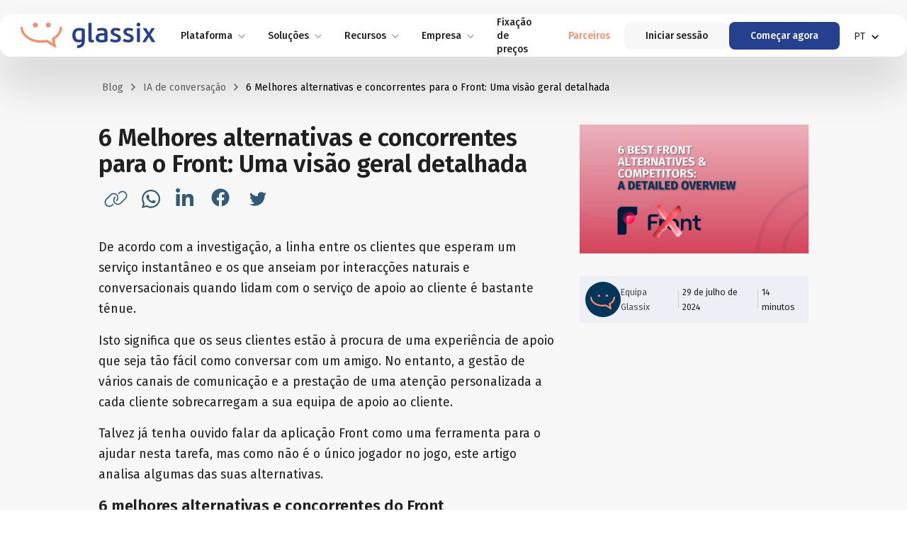

--- FILE ---
content_type: text/html; charset=utf-8
request_url: https://pt.glassix.com/article/front-alternatives
body_size: 28132
content:
<!DOCTYPE html><!-- Last Published: Thu Jan 22 2026 18:27:07 GMT+0000 (Coordinated Universal Time) --><html data-wf-domain="pt.glassix.com" data-wf-page="64cb8e223c7c4a123ac635f0" data-wf-site="63f20c8c5a0b87b753a18231" data-wf-collection="64cb8e223c7c4a123ac63610" data-wf-item-slug="front-alternatives" lang="pt" data-wg-translated="pt"><head><meta charset="utf-8"><title>6 Melhores alternativas e concorrentes para o Front: Uma visão geral detalhada</title><meta content="Descubra as seis melhores alternativas do Front para simplificar o suporte ao cliente com recursos baseados em IA, caixas de entrada unificadas e integrações perfeitas." name="description"><meta content="6 Melhores alternativas e concorrentes para o Front: Uma visão geral detalhada" property="og:title"><meta content="Descubra as seis melhores alternativas do Front para simplificar o suporte ao cliente com recursos baseados em IA, caixas de entrada unificadas e integrações perfeitas." property="og:description"><meta content="https://cdn.prod.website-files.com/64073a2ff93ac3669d40ee59/66990081d56d772386505150_6%20Best%20Front%20Alternatives%20%26%20Competitors.png" property="og:image"><meta content="6 Melhores alternativas e concorrentes para o Front: Uma visão geral detalhada" property="twitter:title"><meta content="Descubra as seis melhores alternativas do Front para simplificar o suporte ao cliente com recursos baseados em IA, caixas de entrada unificadas e integrações perfeitas." property="twitter:description"><meta content="https://cdn.prod.website-files.com/64073a2ff93ac3669d40ee59/66990081d56d772386505150_6%20Best%20Front%20Alternatives%20%26%20Competitors.png" property="twitter:image"><meta property="og:type" content="website"><meta content="summary_large_image" name="twitter:card"><meta content="width=device-width, initial-scale=1" name="viewport"><link href="https://cdn.prod.website-files.com/63f20c8c5a0b87b753a18231/css/glassix.shared.93cb77d20.min.css" rel="stylesheet" type="text/css" integrity="sha384-k8t30gINrDQxxhCqQ7hmgiAMtv3nKmbaxQY5rJacAOFWtfLGmucF7hfnn3ct6fEF" crossorigin="anonymous"><link href="https://fonts.googleapis.com" rel="preconnect"><link href="https://fonts.gstatic.com" rel="preconnect" crossorigin="anonymous"><script src="https://ajax.googleapis.com/ajax/libs/webfont/1.6.26/webfont.js" type="text/javascript"></script><script type="text/javascript">WebFont.load({  google: {    families: ["Covered By Your Grace:regular","Fira Sans:300,regular,500,600,700,800"]  }});</script><script type="text/javascript">!function(o,c){var n=c.documentElement,t=" w-mod-";n.className+=t+"js",("ontouchstart"in o||o.DocumentTouch&&c instanceof DocumentTouch)&&(n.className+=t+"touch")}(window,document);</script><link href="https://cdn.prod.website-files.com/63f20c8c5a0b87b753a18231/6404645019731c804ebfabb2_favicon-32x32.png" rel="shortcut icon" type="image/x-icon"><link href="https://cdn.prod.website-files.com/63f20c8c5a0b87b753a18231/63f2fa83327ae9804ea68780_Webclip%20(1).png" rel="apple-touch-icon"><!-- Google Tag Manager -->
<script>(function(w,d,s,l,i){w[l]=w[l]||[];w[l].push({'gtm.start':
new Date().getTime(),event:'gtm.js'});var f=d.getElementsByTagName(s)[0],
j=d.createElement(s),dl=l!='dataLayer'?'&l='+l:'';j.async=true;j.src=
'https://www.googletagmanager.com/gtm.js?id='+i+dl;f.parentNode.insertBefore(j,f);
})(window,document,'script','dataLayer','GTM-NLTRPXR');</script>
<!-- End Google Tag Manager -->

<style>
  #glassix-widget-launcher-container{
    z-index: 4!important;
  }
</style>

<meta name="google-site-verification" content="Z7B13c26rOJVP448ENa2vhKyHh9ZyrEHbM8En0X5ilg"><!-- [Attributes by Finsweet] Read Time -->
<script defer="" src="https://cdn.jsdelivr.net/npm/@finsweet/attributes-readtime@1/readtime.js"></script>



<script type="application/json" id="weglot-data">{"allLanguageUrls":{"en":"https://www.glassix.com/article/front-alternatives","pt":"https://pt.glassix.com/article/front-alternatives","es":"https://es.glassix.com/article/front-alternatives","fr":"https://fr.glassix.com/article/front-alternatives"},"originalCanonicalUrl":"https://www.glassix.com/article/front-alternatives","originalPath":"/article/front-alternatives","settings":{"auto_switch":false,"auto_switch_fallback":null,"category":10,"custom_settings":{"button_style":{"with_name":true,"full_name":false,"is_dropdown":true,"with_flags":false,"flag_type":"rectangle_mat","custom_css":".wg-drop.country-selector .wgcurrent{\r\n  border: none;\r\n  font-size: 1.125rem;\r\n  color: #24408e;\r\n  cursor: pointer\r\n}\r\n.wg-drop.country-selector.closed .wgcurrent:after {\r\n    transform: rotate(0deg);\r\n}\r\n\r\n.wg-drop.country-selector .wgcurrent:after{\r\n    transform: rotate(180deg);\r\n}\r\n.country-selector .wg-li {\r\nfont-size: 1.125rem !important;\r\n}\r\n@media only screen and (max-width: 600px) {\r\n  .wg-drop.country-selector .wgcurrent {\r\n  font-size:1.5rem !important; \r\n    background-size: 12px  !important;\r\n  }\r\n  }\r\n\r\n  .wg-drop.country-selector .wgcurrent:after {\r\n      background-size: 15px  !important;\r\n  }\r\n\r\n\r\n.wg-drop.country-selector li {\r\npadding: 5px;\r\n}"},"switchers":[{"style":{"with_name":true,"full_name":false,"is_dropdown":true,"with_flags":false,"flag_type":"circle","custom_css":""},"location":{"target":".weglot-wrapper","sibling":null},"name":"weglot-selector"}],"translate_search":false,"loading_bar":true,"hide_switcher":false,"translate_images":false,"subdomain":false,"wait_transition":true,"dynamic":""},"deleted_at":null,"dynamics":[{"value":"#introduction-message-text"}],"excluded_blocks":[],"excluded_paths":[],"external_enabled":false,"host":"www.glassix.com","is_dns_set":false,"is_https":true,"language_from":"en","language_from_custom_flag":null,"language_from_custom_name":null,"languages":[{"connect_host_destination":{"is_dns_set":true,"created_on_aws":1698846543,"host":"pt.glassix.com"},"custom_code":null,"custom_flag":null,"custom_local_name":null,"custom_name":null,"enabled":true,"language_to":"pt"},{"connect_host_destination":{"is_dns_set":true,"created_on_aws":1698846542,"host":"es.glassix.com"},"custom_code":null,"custom_flag":null,"custom_local_name":null,"custom_name":null,"enabled":true,"language_to":"es"},{"connect_host_destination":{"is_dns_set":true,"created_on_aws":1698846543,"host":"fr.glassix.com"},"custom_code":null,"custom_flag":null,"custom_local_name":null,"custom_name":null,"enabled":true,"language_to":"fr"}],"media_enabled":false,"page_views_enabled":true,"technology_id":13,"technology_name":"Webflow","translation_engine":3,"url_type":"SUBDOMAIN","versions":{"translation":1724583724}}}</script>
<script async="" src="https://cdn.weglot.com/weglot.min.js?api_key=wg_36dd4535a484f3eb4ecbb5d9f138bec37&hide_switcher=true" type="text/javascript"></script><link href="https://www.glassix.com/article/front-alternatives" hreflang="en" rel="alternate"><link href="https://pt.glassix.com/article/front-alternatives" hreflang="pt" rel="alternate"><link href="https://es.glassix.com/article/front-alternatives" hreflang="es" rel="alternate"><link href="https://fr.glassix.com/article/front-alternatives" hreflang="fr" rel="alternate"></head><body><div class="page-wrapper"><div class="global-styles w-embed"><style>

/* Make text look crisper and more legible in all browsers */
body {
  -webkit-font-smoothing: antialiased;
  -moz-osx-font-smoothing: grayscale;
  font-smoothing: antialiased;
  text-rendering: optimizeLegibility;
}

/* Focus state style for keyboard navigation for the focusable elements */
*[tabindex]:focus-visible,
  input[type="file"]:focus-visible {
   outline: 0.125rem solid #4d65ff;
   outline-offset: 0.125rem;
}

/* Get rid of top margin on first element in any rich text element */
.w-richtext > :not(div):first-child, .w-richtext > div:first-child > :first-child {
  margin-top: 0 !important;
}

/* Get rid of bottom margin on last element in any rich text element */
.w-richtext>:last-child, .w-richtext ol li:last-child, .w-richtext ul li:last-child {
	margin-bottom: 0 !important;
}

/* Prevent all click and hover interaction with an element */
.pointer-events-off {
	pointer-events: none;
}

/* Enables all click and hover interaction with an element */
.pointer-events-on {
  pointer-events: auto;
}

/* Create a class of .div-square which maintains a 1:1 dimension of a div */
.div-square::after {
	content: "";
	display: block;
	padding-bottom: 100%;
}

/* Make sure containers never lose their center alignment */
.container-medium,.container-small, .container-large {
	margin-right: auto !important;
  margin-left: auto !important;
}


Make the following elements inherit typography styles from the parent and not have hardcoded values. 
Important: You will not be able to style for example "All Links" in Designer with this CSS applied.
Uncomment this CSS to use it in the project. Leave this message for future hand-off.

a,
.w-input,
.w-select,
.w-tab-link,
.w-nav-link,
.w-dropdown-btn,
.w-dropdown-toggle,
.w-dropdown-link {
  color: inherit;
  text-decoration: inherit;
  font-size: inherit;
}

h1, h2, h3, h4, h5 {
  color: #202020;
  font-family: Fira Sans;
}
h2 {
    font-size: 1.8rem;
}

/* Apply "..." after 3 lines of text */
.text-style-3lines {
	display: -webkit-box;
	overflow: hidden;
	-webkit-line-clamp: 3;
	-webkit-box-orient: vertical;
}

/* Apply "..." after 2 lines of text */
.text-style-2lines {
	display: -webkit-box;
	overflow: hidden;
	-webkit-line-clamp: 2;
	-webkit-box-orient: vertical;
}

/* Adds inline flex display */
.display-inlineflex {
  display: inline-flex;
}

ul, ol {
    padding-left: 1.7rem;
}

/* These classes are never overwritten */
.hide {
  display: none !important;
}

@media screen and (max-width: 991px) {
    .hide, .hide-tablet {
        display: none !important;
    }
}
  @media screen and (max-width: 767px) {
    .hide-mobile-landscape{
      display: none !important;
    }
}
  @media screen and (max-width: 479px) {
    .hide-mobile{
      display: none !important;
    }
}
 
.margin-0 {
  margin: 0rem !important;
}
  
.padding-0 {
  padding: 0rem !important;
}

.spacing-clean {
padding: 0rem !important;
margin: 0rem !important;
}

.margin-top {
  margin-right: 0rem !important;
  margin-bottom: 0rem !important;
  margin-left: 0rem !important;
}

.padding-top {
  padding-right: 0rem !important;
  padding-bottom: 0rem !important;
  padding-left: 0rem !important;
}
  
.margin-right {
  margin-top: 0rem !important;
  margin-bottom: 0rem !important;
  margin-left: 0rem !important;
}

.padding-right {
  padding-top: 0rem !important;
  padding-bottom: 0rem !important;
  padding-left: 0rem !important;
}

.margin-bottom {
  margin-top: 0rem !important;
  margin-right: 0rem !important;
  margin-left: 0rem !important;
}

.padding-bottom {
  padding-top: 0rem !important;
  padding-right: 0rem !important;
  padding-left: 0rem !important;
}

.margin-left {
  margin-top: 0rem !important;
  margin-right: 0rem !important;
  margin-bottom: 0rem !important;
}
  
.padding-left {
  padding-top: 0rem !important;
  padding-right: 0rem !important;
  padding-bottom: 0rem !important;
}
  
.margin-horizontal {
  margin-top: 0rem !important;
  margin-bottom: 0rem !important;
}

.padding-horizontal {
  padding-top: 0rem !important;
  padding-bottom: 0rem !important;
}

.margin-vertical {
  margin-right: 0rem !important;
  margin-left: 0rem !important;
}
  
.padding-vertical {
  padding-right: 0rem !important;
  padding-left: 0rem !important;
}


  html { font-size: 1rem; }
  @media screen and (max-width:1920px) { html { font-size: 1rem; } }
  @media screen and (max-width:1440px) { html { font-size: calc(0.8126951092611863rem + 0.20811654526534862vw); } }
  @media screen and (max-width:479px) { html { font-size: calc(0.7497384937238494rem + 0.41841004184100417vw); } }



.wg-drop.country-selector .wgcurrent{
  border: none;
  font-size: 1.125rem;
}

.w-dropdown-link.w--current {
  color: #1d3372;
}
</style></div><div data-animation="default" data-collapse="medium" data-duration="1000" data-easing="ease-out-quart" data-easing2="ease-out-quart" role="banner" class="navbar w-nav"><div class="padding-global"><div class="navbar-container-2"><div class="navbar-compoment-2"><a href="/" class="navbar-brand w-nav-brand"><img src="https://cdn.prod.website-files.com/63f20c8c5a0b87b753a18231/64f639c5b2e9f3e796aa5a67_Glassix_logo.svg" loading="lazy" alt=""></a><nav role="navigation" class="nav-links-wrapper-2 w-nav-menu"><div class="nav-links-2"><div data-hover="true" data-delay="0" data-w-id="167cf07b-8a55-995f-8dcc-c1455cd394b3" class="dropdown w-dropdown"><div class="dropdown-toggle-4 w-dropdown-toggle"><div class="dropdown-icon-2 platform w-icon-dropdown-toggle"></div><div class="nav-link-3 dropdown">Plataforma</div></div><nav class="dropdown-list w-dropdown-list"><div class="dropdrop-list-wrapper-2"><div class="dropdown-column-2"><a href="/inbox" class="w-inline-block"><div class="text-block-7">Produtos</div></a><div class="padding-bottom padding-xsmall"></div><a href="/inbox" class="dropdown-link-3 w-dropdown-link">Caixa de entrada unificada</a><a href="/channels" class="dropdown-link-3 w-dropdown-link">Canais de mensagens</a><a href="/chatbot" class="dropdown-link-3 w-dropdown-link">Chatbots &amp; IA conversacional</a></div><div class="dropdown-column-2"><a href="/channels" class="w-inline-block"><div class="text-block-8">Canais</div></a><div class="padding-bottom padding-xsmall"></div><a href="/instant-messaging-apps-text" class="dropdown-link-3 w-dropdown-link">Aplicações IM e texto SMS</a><a href="/email-conversations" class="dropdown-link-3 w-dropdown-link">Conversas por e-mail</a><a href="/live-chat" class="dropdown-link-3 w-dropdown-link">Chat ao vivo</a><a href="/social-media-engagement" class="dropdown-link-3 w-dropdown-link">Envolvimento das redes sociais</a><a href="/whatsapp-business" class="dropdown-link-3 w-dropdown-link">WhatsApp business</a><a href="/apple-messages-for-business" class="dropdown-link-3 w-dropdown-link">Mensagens da Apple para empresas</a></div></div></nav></div><div data-hover="true" data-delay="0" class="dropdown w-dropdown"><div class="dropdown-toggle-4 w-dropdown-toggle"><div class="dropdown-icon-2 platform w-icon-dropdown-toggle"></div><div class="nav-link-3 dropdown">Soluções</div></div><nav class="dropdown-list w-dropdown-list"><div class="dropdrop-list-wrapper-2"><div class="dropdown-column-2"><a href="/team-size" class="w-inline-block"><div class="no-wrap-2">Tamanho da equipa</div></a><div class="padding-bottom padding-xsmall"></div><a href="/team-size#starter" class="dropdown-link-3 w-dropdown-link">Arrancador</a><a href="/team-size#growth" class="dropdown-link-3 w-dropdown-link">Crescimento</a><a href="/team-size#Enterprise" class="dropdown-link-3 w-dropdown-link">Empresa<br></a><a href="https://glassix.com/team-size#enterprise" class="dropdown-link-3 w-dropdown-link"><br></a><div class="no-wrap-2"><a href="/solutions" class="link-4">Soluções</a></div><a href="/solutions/customer-service-and-support" class="dropdown-link-3 w-dropdown-link">Serviço e apoio ao cliente</a><a href="/solutions/sales-ai" class="dropdown-link-3 w-dropdown-link">IA de vendas</a><a href="/solutions/marketing-ai" class="dropdown-link-3 w-dropdown-link">IA de marketing</a><a href="https://glassix.com/solutions#helpdesk" class="dropdown-link-3 w-dropdown-link"><br></a><a href="/customer-stories" class="w-inline-block"><div class="no-wrap-2">Histórias de clientes</div></a></div><div class="dropdown-column-2"><a href="/industries" class="w-inline-block"><div class="no-wrap-2">Indústrias</div></a><div class="padding-bottom padding-xsmall"></div><a href="/ecommerce-and-retail-ai" class="dropdown-link-3 w-dropdown-link">IA para comércio eletrónico e retalho</a><a href="/hospitality-and-boutique-hotels-ai" class="dropdown-link-3 w-dropdown-link">Hotelaria e hotéis boutique IA</a><a href="/automotive-and-car-dealerships-ai" class="dropdown-link-3 w-dropdown-link">Automóvel e concessionários de automóveis IA</a><a href="/higher-education" class="dropdown-link-3 w-dropdown-link">Ensino superior IA</a><a href="/real-estate" class="dropdown-link-3 w-dropdown-link">IA para o sector imobiliário</a><a href="/citizen-services" class="dropdown-link-3 w-dropdown-link">Serviços aos cidadãos IA</a><a href="/telecommunications-ai" class="dropdown-link-3 w-dropdown-link">Telecomunicações IA</a><a href="/insurance-ai" class="dropdown-link-3 w-dropdown-link">Seguros IA</a><a href="/banking-fintech" class="dropdown-link-3 w-dropdown-link">Banca e Fintech IA</a><a href="/saas-startups-ai" class="dropdown-link-3 w-dropdown-link">SaaS e Startups IA</a></div></div></nav></div><a href="#" class="nav-link-3 hide w-nav-link">Fixação de preços</a><div data-hover="true" data-delay="0" class="dropdown w-dropdown"><div class="dropdown-toggle-4 w-dropdown-toggle"><div class="dropdown-icon-2 platform w-icon-dropdown-toggle"></div><div class="nav-link-3 dropdown">Recursos</div></div><nav class="dropdown-list w-dropdown-list"><div class="dropdrop-list-wrapper-2"><div class="dropdown-column-2"><a href="https://docs.glassix.com/reference/overview" class="dropdown-link-3 w-dropdown-link">Documentação da API</a><a href="https://docs.glassix.com/docs" class="dropdown-link-3 w-dropdown-link">Base de dados de conhecimento</a><a href="/blog" class="dropdown-link-3 w-dropdown-link">Blogue</a><a href="/podcasts" class="dropdown-link-3 w-dropdown-link">Podcast em destaque da Glassix</a><a href="/whatsapp-widget-for-website" class="dropdown-link-3 w-dropdown-link">Widget gratuito do WhatsApp</a><a href="https://status.glassix.com/?__hstc=17958374.4cfe62fb276ccb36a99968170d56701b.1694003301598.1694169926042.1694178087579.13&amp;__hssc=17958374.17.1694178087579&amp;__hsfp=3915030180&amp;_gl=1*6bpvtx*_ga*MTg0MjI4MzA5My4xNjk0MDAzMzAw*_ga_T24Z63T43L*MTY5NDE3ODA4NC4xMy4xLjE2OTQxODAyOTAuMC4wLjA." class="dropdown-link-3 w-dropdown-link">Status da plataforma</a></div></div></nav></div><div data-hover="true" data-delay="0" class="dropdown w-dropdown"><div class="dropdown-toggle-4 w-dropdown-toggle"><div class="dropdown-icon-2 platform w-icon-dropdown-toggle"></div><div class="nav-link-3 dropdown">Empresa</div></div><nav class="dropdown-list w-dropdown-list"><div class="dropdrop-list-wrapper-2"><div class="dropdown-column-2"><a href="/blog" class="dropdown-link-3 hide-desktop w-dropdown-link">Blogue</a><a href="/about-us" class="dropdown-link-3 w-dropdown-link">Sobre nós</a><a href="https://glassix.recruitee.com/" class="dropdown-link-3 w-dropdown-link">Carreiras</a><a href="/security" class="dropdown-link-3 w-dropdown-link">Segurança</a><a href="#" class="dropdown-link-3 chat">Vamos conversar!</a></div></div></nav></div><a href="/pricing" class="blog-link-2 w-nav-link">Fixação de preços</a><a href="/partners" class="blog-link-2 orange-item w-nav-link">Parceiros</a></div><div class="navbar-buttons-wrapper-2"><a href="https://app.glassix.com/signin/workspaces" class="login-btn">Iniciar sessão</a><a href="https://app.glassix.com/signup/credentials" class="nav-btn-2 navbar-btn w-button">Começar agora</a></div></nav><div class="nav-menu-wrapper"><div data-hover="true" data-delay="0" class="dropdown langauge w-dropdown"><div class="dropdown-toggle-4 w-dropdown-toggle"><div class="dropdown-icon-2 language w-icon-dropdown-toggle"></div><div class="text-block-9">PT</div></div><nav class="language-list-2 w-dropdown-list"><a href="https://glassix.co.il/" class="w-dropdown-link">ELE</a><a href="https://pt.glassix.com/" class="w-dropdown-link">PT</a><a href="https://fr.glassix.com/" class="w-dropdown-link">FR</a><a href="https://es.glassix.com/" class="w-dropdown-link">ES</a></nav></div><div class="menu-wrapper"><div data-w-id="167cf07b-8a55-995f-8dcc-c1455cd39539" class="menu-button-3 w-nav-button"><div class="menu-line-3"></div><div class="menu-line-3 middle"></div><div class="menu-line-3 bottom"></div></div></div></div><div class="weglot-wrapper hide"></div></div></div></div></div><div data-w-id="c72b4680-c52b-32a9-8173-189c402f91fe" class="scroll-inditcator"></div><main class="main-wrapper"><header class="section_article-header"><div class="padding-global"><div class="container-medium"><div class="padding-header blog"><div class="breadcrumbs-wrapper"><a href="/blog" class="article-link w-inline-block"><div>Blog </div><img src="https://cdn.prod.website-files.com/63f20c8c5a0b87b753a18231/6407c380a03188db4932e743_Vector.svg" loading="lazy" alt="" class="chevron"></a><a href="/tag/conversational-ai" class="article-link w-inline-block"><div>IA de conversação</div><img src="https://cdn.prod.website-files.com/63f20c8c5a0b87b753a18231/6407c380a03188db4932e743_Vector.svg" loading="lazy" alt="" class="chevron"></a><div class="article-link text-color-black">6 Melhores alternativas e concorrentes para o Front: Uma visão geral detalhada</div></div></div></div></div></header><section class="section_article-content"><div class="padding-global"><div class="container-medium"><div class="article-content-compoment"><article class="article-content"><div class="article-title-wrapper"><h1 class="custom-heading">6 Melhores alternativas e concorrentes para o Front: Uma visão geral detalhada</h1><div class="article-social-media"><div class="article-social-icons"><a id="current-url" href="#" class="social-icon w-inline-block"><div class="w-embed"><svg alt="copy URL " width="33" height="28" viewBox="0 0 33 28" fill="currentColor" xmlns="http://www.w3.org/2000/svg">
<path d="M8.92054 7.57674C11.4523 5.0048 15.6701 5.0048 18.243 7.57674C20.6923 10.026 20.7851 13.9447 18.5627 16.5589L18.2894 16.8735C17.9904 17.2189 17.4696 17.255 17.1241 16.956C16.7838 16.6621 16.7426 16.1413 17.0416 15.7958L17.3201 15.4761C19.0165 13.5167 18.9133 10.5777 17.0777 8.74721C15.1493 6.81361 12.0194 6.81361 10.091 8.74721L3.66632 15.1667C1.73324 17.1003 1.73324 20.2353 3.66632 22.1689C5.59991 24.1025 8.73491 24.1025 10.6685 22.1689L11.8338 21.0036C12.1535 20.6788 12.6794 20.6788 12.9991 21.0036C13.324 21.3233 13.324 21.8441 12.9991 22.1689L11.8338 23.3342C9.25569 25.9124 5.07707 25.9124 2.49946 23.3342C-0.0779444 20.7561 -0.0779444 16.5331 2.49946 14.0014L8.92054 7.57674ZM24.0335 20.4261C21.5018 22.9991 17.3304 22.9991 14.7574 20.4261C12.3082 17.9769 12.169 14.0581 14.3913 11.4439L14.711 11.1294C15.0101 10.7839 15.5308 10.7478 15.8763 11.0469C16.2166 11.3408 16.2579 11.8616 15.9588 12.2071L15.6804 12.5267C13.984 14.4861 14.0871 17.4252 15.9227 19.2556C17.8512 21.1892 20.981 21.1892 22.9094 19.2556L29.3341 12.8361C31.2677 10.9025 31.2677 7.76752 29.3341 5.83444C27.4005 3.90136 24.2655 3.90136 22.3319 5.83444L21.1666 6.99924C20.8469 7.32408 20.321 7.32408 20.0013 6.99924C19.6765 6.63314 19.6765 6.15877 20.0013 5.83444L21.1666 4.66758C23.7448 2.08997 27.9213 2.08997 30.4994 4.66758C33.0776 7.20033 33.0776 11.4233 30.4994 13.955L24.0335 20.4261Z" fill="currentColor"></path>
</svg></div><div id="copy-status" class="tooltip"><div>Copiar URL</div></div></a><a data-share-whatsapp="true" href="#" class="social-icon w-inline-block"><div class="w-embed"><svg width="27" height="30" viewBox="0 0 27 30" fill="cureentColor" xmlns="http://www.w3.org/2000/svg">
<g clip-path="url(#clip0_1579_29146)">
<path d="M22.1908 5.78021C19.7498 3.34389 16.4989 2.00391 13.0442 2.00391C5.91328 2.00391 0.110692 7.78148 0.110692 14.8816C0.110692 17.1497 0.704933 19.3656 1.83516 21.3205L0 27.9914L6.85708 26.199C8.74467 27.2257 10.8711 27.7652 13.0383 27.7652H13.0442C20.1692 27.7652 26.1 21.9876 26.1 14.8874C26.1 11.4476 24.6319 8.21654 22.1908 5.78021ZM13.0442 25.5957C11.11 25.5957 9.21656 25.0794 7.56783 24.1049L7.1775 23.8729L3.11103 24.9344L4.19464 20.9841L3.9383 20.578C2.86051 18.8726 2.2954 16.9061 2.2954 14.8816C2.2954 8.98225 7.11924 4.1792 13.05 4.1792C15.9222 4.1792 18.6196 5.29295 20.647 7.31742C22.6744 9.34189 23.9211 12.0277 23.9153 14.8874C23.9153 20.7926 18.9691 25.5957 13.0442 25.5957ZM18.94 17.579C18.6196 17.4166 17.0291 16.6393 16.732 16.5349C16.4348 16.4246 16.2193 16.3724 16.0037 16.6973C15.7882 17.0221 15.1706 17.7414 14.9784 17.9619C14.7919 18.1765 14.5997 18.2055 14.2793 18.0431C12.38 17.0975 11.1333 16.355 9.88071 14.2146C9.54864 13.6461 10.2128 13.6867 10.8303 12.4569C10.9352 12.2423 10.8828 12.0567 10.8012 11.8942C10.7196 11.7318 10.073 10.1482 9.80498 9.50432C9.54281 8.87783 9.27482 8.96484 9.07674 8.95324C8.89031 8.94164 8.67475 8.94164 8.4592 8.94164C8.24364 8.94164 7.89408 9.02285 7.59696 9.34189C7.29984 9.66674 6.46674 10.444 6.46674 12.0277C6.46674 13.6113 7.62609 15.1427 7.78339 15.3573C7.94652 15.5719 10.0613 18.8204 13.3063 20.2184C15.3571 21.1001 16.161 21.1755 17.1864 21.0247C17.8098 20.9319 19.0973 20.2474 19.3653 19.4933C19.6333 18.7392 19.6333 18.0953 19.5517 17.9619C19.476 17.8168 19.2604 17.7356 18.94 17.579Z" fill="currentColor"></path>
</g>
<defs>
<clipPath id="clip0_1579_29146">
<rect width="26.1" height="29.7" fill="currentColor" transform="translate(0 0.148438)"></rect>
</clipPath>
</defs>
</svg></div><div class="tooltip"><div>Partilhar no Whatsapp</div></div></a><a data-share-linkedin="true" href="#" class="social-icon w-inline-block"><div class="w-embed"><svg alt="Share on linkedin" width="31" height="30" viewBox="0 0 31 30" fill="none" xmlns="http://www.w3.org/2000/svg">
<g clip-path="url(#clip0_1579_29148)">
<path d="M5.69559 25H0.512556V8.30878H5.69559V25ZM3.10128 6.03194C1.44392 6.03194 0.0996094 4.65914 0.0996094 3.00174C0.0996094 2.20563 0.415856 1.44213 0.978779 0.87919C1.5417 0.316254 2.30519 0 3.10128 0C3.89738 0 4.66086 0.316254 5.22379 0.87919C5.78671 1.44213 6.10296 2.20563 6.10296 3.00174C6.10296 4.65914 4.75809 6.03194 3.10128 6.03194ZM25.094 25H19.9222V16.8748C19.9222 14.9384 19.8831 12.4551 17.2274 12.4551C14.5326 12.4551 14.1197 14.5589 14.1197 16.7353V25H8.94224V8.30878H13.9132V10.5856H13.9858C14.6777 9.2742 16.368 7.89024 18.8898 7.89024C24.1353 7.89024 25.0996 11.3446 25.0996 15.8313V25H25.094Z" fill="currentColor"></path>
</g>
<defs>
<clipPath id="clip0_1579_29148">
<rect width="30" height="30" fill="currentColor" transform="translate(0.0996094)"></rect>
</clipPath>
</defs>
</svg></div><div class="tooltip"><div>Partilhar no LinkedIn</div></div></a><a data-share-facebook="true" href="#" class="social-icon w-inline-block"><div class="w-embed"><svg alt="Share on facebook" width="31" height="30" viewBox="0 0 31 30" fill="none" xmlns="http://www.w3.org/2000/svg">
<g clip-path="url(#clip0_1579_29150)">
<path d="M25.5684 13.0448C25.5684 6.09755 19.9736 0.46875 13.0684 0.46875C6.16312 0.46875 0.568359 6.09755 0.568359 13.0448C0.568359 19.3217 5.13943 24.5245 11.1152 25.4688V16.6802H7.93983V13.0448H11.1152V10.274C11.1152 7.1224 12.9802 5.38153 15.8365 5.38153C17.2044 5.38153 18.6349 5.62697 18.6349 5.62697V8.72027H17.0583C15.5059 8.72027 15.0215 9.68985 15.0215 10.6843V13.0448H18.4882L17.9338 16.6802H15.0215V25.4688C20.9973 24.5245 25.5684 19.3217 25.5684 13.0448Z" fill="currentColor"></path>
</g>
<defs>
<clipPath id="clip0_1579_29150">
<rect width="30" height="30" fill="currentColor" transform="translate(0.0996094)"></rect>
</clipPath>
</defs>
</svg></div><div class="tooltip"><div>Partilhar no Facebook</div></div></a><a data-share-twitter="true" href="#" class="social-icon w-inline-block"><div class="w-embed"><svg width="24" height="24" viewBox="0 0 24 24" fill="currentColor" xmlns="http://www.w3.org/2000/svg">
<g clip-path="url(#clip0_1617_28826)">
<path d="M24 4.55509C23.117 4.94709 22.168 5.21109 21.172 5.33009C22.189 4.72109 22.97 3.75609 23.337 2.60609C22.386 3.17009 21.332 3.58009 20.21 3.80109C19.313 2.84409 18.032 2.24609 16.616 2.24609C13.437 2.24609 11.101 5.21209 11.819 8.29109C7.728 8.08609 4.1 6.12609 1.671 3.14709C0.381 5.36009 1.002 8.25509 3.194 9.72109C2.388 9.69509 1.628 9.47409 0.965 9.10509C0.911 11.3861 2.546 13.5201 4.914 13.9951C4.221 14.1831 3.462 14.2271 2.69 14.0791C3.316 16.0351 5.134 17.4581 7.29 17.4981C5.22 19.1211 2.612 19.8461 0 19.5381C2.179 20.9351 4.768 21.7501 7.548 21.7501C16.69 21.7501 21.855 14.0291 21.543 7.10409C22.505 6.40909 23.34 5.54209 24 4.55509Z" fill="currentColor"></path>
</g>
<defs>
<clipPath id="clip0_1617_28826">
<rect width="24" height="24" fill="currentColor"></rect>
</clipPath>
</defs>
</svg></div><div class="tooltip"><div>Partilhar no Twitter</div></div></a></div><div class="article-author-wrapper"><a href="/author/glassix-team" class="author-img-wrapper show-mobile w-inline-block"><img src="https://cdn.prod.website-files.com/64073a2ff93ac3669d40ee59/6460ccfc30fbaaf79ebe306f_Asset%202.svg" loading="lazy" alt="" class="author-image"><div class="blog-date-wrapper"><div class="text-color-body opacity-80">Equipa Glassix </div><div class="grey-line-spacer"></div><div class="blog-date text-color-body"><div>18 de julho de 2024</div><div class="grey-line-spacer"></div><div> <span fs-readtime-element="time">#</span> minutos </div></div></div></a></div></div></div><div fs-readtime-element="contents" data-w-id="e2d22685-dee3-56cc-8e1c-0337daa5312f" class="article w-richtext"><p>De acordo com a investigação, a linha entre os clientes que esperam um serviço instantâneo e os que anseiam por interacções naturais e conversacionais quando lidam com o serviço de apoio ao cliente é bastante ténue.</p><p>Isto significa que os seus clientes estão à procura de uma experiência de apoio que seja tão fácil como conversar com um amigo. No entanto, a gestão de vários canais de comunicação e a prestação de uma atenção personalizada a cada cliente sobrecarregam a sua equipa de apoio ao cliente.</p><p>Talvez já tenha ouvido falar da aplicação Front como uma ferramenta para o ajudar nesta tarefa, mas como não é o único jogador no jogo, este artigo analisa algumas das suas alternativas.</p><h2>6 melhores alternativas e concorrentes do Front</h2><h3><strong>Glassix</strong></h3><figure style="max-width:1500pxpx" class="w-richtext-align-fullwidth w-richtext-figure-type-image"><div><img src="https://cdn.prod.website-files.com/64073a2ff93ac3669d40ee59/669bdb6620964b1d2b6c73db_AD_4nXfkSPeFPtnHV6xZT0aczTRhBOZYJv6k17MG4KoBpXsPwpCewBo9r67CPY8Cd5OP6kyT5_4ikMANRJitanSU8Bg7vfyZiVySMGv1FnIPwewQA2cZ_fXLAdrZ0YHpVMnaq5NM-_BeV0Rh9Hgj6opMrCFETRfR.jpeg" loading="lazy" alt=""></div></figure><p>Já teve a sensação de se estar a afogar num mar de mensagens de clientes espalhadas por uma dúzia de plataformas diferentes? E-mail, WhatsApp, redes sociais - a lista continua! Não seria fantástico ter uma caixa de entrada única e unificada onde pudesse gerir facilmente as questões dos clientes?</p><p>É aí que entra o Glassix. Somos uma plataforma de suporte ao cliente de última geração, alimentada por IA, projetada para ajudar equipes ocupadas como a sua a vencer o caos da comunicação e oferecer experiências estelares aos clientes. Vamos além do simples rótulo de<a href="https://pt.glassix.com/article/omnichannel-customer-support">"omnichannel</a>", aproveitando a IA de conversação alimentada pelo GPT-4. Isso se traduz em tarefas automatizadas, interações personalizadas e um serviço completo de atendimento ao cliente que muda o jogo.</p><h4>Características</h4><p>Eis algumas das principais características do Glassix:</p><ul role="list"><li><strong>Uma caixa de entrada para todos os seus canais: </strong>Gerencie e-mails, <a href="https://pt.glassix.com/article/4-winning-strategies-to-step-up-your-communications-with-glassixs-free-whatsapp-widget">mensagens do WhatsApp</a>, bate-papos nas redes sociais e muito mais - tudo em um só lugar! O Glassix reúne todos os seus canais de comunicação numa única caixa de entrada, facilitando o acompanhamento das conversas com os clientes.</li><li><a href="https://pt.glassix.com/article/best-conversational-ai-platforms"><strong>IA de conversação</strong></a><strong>: </strong>A Glassix usa IA super inteligente para entender o que os seus clientes estão a perguntar. Isto significa que os chatbots podem responder a perguntas e ter conversas naturais, tal como se estivessem a falar com uma pessoa real (bem, quase!).</li><li><strong>Integração omnicanal: </strong>Chega de pular de aplicativo! O Glassix se integra perfeitamente a ferramentas como Jira, Salesforce e Slack. Tudo o que você precisa está bem ali, em um local conveniente.</li><li><strong>Respostas sugeridas automaticamente: </strong>Está preso tentando elaborar a resposta perfeita? O Glassix analisa suas conversas em tempo real e sugere respostas úteis, mantendo sua mensagem no ponto certo.</li><li><strong>Criador de fluxos de chatbot sem código: </strong>Com o Glassix, construir um chatbot não requer um diploma de tecnologia. Basta usar a interface fácil de arrastar e soltar para projetar o fluxo da conversa. Quando estiver satisfeito, <a href="https://pt.glassix.com/article/mastering-whatsapp-ai-integration-13-essential-tips-for-a-smarter-chatbot-deployment">implante seu chatbot</a> com um único clique.</li><li><strong>Marcação automática de conversas: </strong>O Glassix marca automaticamente as conversas com base em palavras-chave. Isso facilita a localização de mensagens específicas e o acompanhamento das tendências dos clientes - sem precisar vasculhar chats intermináveis.</li><li><strong>Resumos de conversas com um clique: </strong>Precisa de uma recapitulação rápida? O Glassix gera resumos de qualquer conversa com um único clique. Esses resumos destacam pontos-chave e solicitações dos clientes, mantendo-o informado.</li><li><strong>Fluxos de automação baseados em modelos: </strong>O Glassix tem modelos pré-construídos para cenários comuns de suporte ao cliente. Basta escolher o modelo adequado e está pronto para começar.</li><li><strong>Chatbots com IA generativa: </strong>Utilizamos o poder da IA avançada para criar chatbots que podem lidar com as interacções mais complexas. Esses chatbots inteligentes podem entender nuances e fornecer experiências de suporte personalizadas que fazem com que seus clientes se sintam valorizados.</li><li><strong>Transferência de humano para robô e vice-versa: </strong>alguns problemas exigem agentes de suporte ao cliente. O Glassix transfere tranquilamente conversas complexas de chatbots para agentes reais e vice-versa. Isso garante que seus clientes sempre recebam o melhor suporte possível, independentemente de suas necessidades.<br/>‍</li></ul><figure style="max-width:1600pxpx" class="w-richtext-align-fullwidth w-richtext-figure-type-image"><div><img src="https://cdn.prod.website-files.com/64073a2ff93ac3669d40ee59/669be596b5dd3fb12a42df88_AD_4nXebnCoV_ogDr4d1I8OaEDJQQGzlf9iGGsdkMZLxYZ4P4Jbd6_km-HXc5Cr_iecj8lRT5NfnI-XW_x4EojWeld5asrd2l7yik0l4A0gR5nqfO9UcLp1jvxjfzvn4WWl1NdNLQVf0CjnmSMYOWriLtPyy3ahO.png" loading="lazy" alt=""></div></figure><h4>Fixação de preços</h4><p>A Glassix oferece planos de preços flexíveis que se adaptam ao tamanho e às necessidades da sua equipa. Seja uma<a href="https://pt.glassix.com/article/best-customer-support-software-startups"> pequena startup</a> ou uma grande empresa, há um plano que vai ajudá-lo a agilizar o atendimento ao cliente e levar seu serviço para o próximo nível.</p><ul role="list"><li><strong>30 dias de teste gratuito</strong></li><li><strong>Starter</strong>: $49 (melhor para pequenas e médias empresas)</li><li><strong>Crescimento</strong>: $130 (melhor para quem quer começar pequeno e escalar ao longo do tempo)</li><li><strong>Plano empresarial</strong> (melhor para empresas)<br/>‍</li></ul><figure style="max-width:1461pxpx" class="w-richtext-align-fullwidth w-richtext-figure-type-image"><div><img src="https://cdn.prod.website-files.com/64073a2ff93ac3669d40ee59/669be596648a78cbac516f4b_AD_4nXc0z88nvkGkovswaBdA2r-rWe5WiTHYYX5f0HsEUIawD_q26ESBPccCGHnfwpHCKe55iTqc2dGn9dbwHAupkmQnAQThVE6pPsrCXeC2u0-0T0I2VTsS4xcgzK7fDb8WcVrE3hvt4bG2_A81_du9GqfD8UZq.png" loading="lazy" alt=""></div></figure><h4>Avaliações dos utilizadores</h4><p>Os utilizadores do Glassix destacam a facilidade de utilização da plataforma e a sua <a href="https://pt.glassix.com/article/practical-tips-for-integrating-unified-communications-an-expert-guide-to-boosting-customer-and-agent-satisfaction">caixa de entrada unificada</a> que lhes permite gerir as comunicações de vários canais num único local.</p><figure style="max-width:1515pxpx" class="w-richtext-align-fullwidth w-richtext-figure-type-image"><div><img src="https://cdn.prod.website-files.com/64073a2ff93ac3669d40ee59/669be596df3fdd3eba8db292_AD_4nXfrJsPGe6HS-ysis4jw3LhMgW7h7OZzR_8tx8unCF0G1u41Cz-7YQkAxYRzPGXA98ZdkaAUH5pOppLV2VPQTBTYWY3gMsIg85YRLIurNUQN9ax_JAs3Go0Us8la8d3ZDExpUO2kwSx7-lAsJXHuXaU061k.png" loading="lazy" alt=""></div><figcaption>Fonte:<a href="https://www.g2.com/products/glassix/reviews"> G2</a></figcaption></figure><h3>Ajudar o escuteiro</h3><figure style="max-width:960pxpx" class="w-richtext-align-fullwidth w-richtext-figure-type-image"><div><img src="https://cdn.prod.website-files.com/64073a2ff93ac3669d40ee59/669be5963649bd55bf9d59bd_AD_4nXdHOj-xAr5VZbmTotYouETgTM4W3yZ_KiSbO40T5TbMsUiaawDtF-zTy4mpPwXXI7lwvuTeNvNdaGvWJr65EOpVforcWFNaEt-M0h1FHy-rG931oBvTMqVMsVwS-raZDQVhH_9RXXCBh09Xp8cAJ1EutMk.jpeg" loading="lazy" alt=""></div><figcaption>Fonte:<a href="https://www.capterra.com/p/136909/Help-Scout/"> Capterra</a></figcaption></figure><p>O Help Scout é uma plataforma <a href="https://pt.glassix.com/article/ai-customer-service">de atendimento ao cliente </a>com <a href="https://pt.glassix.com/article/ai-customer-service" data-wg-splitted>IA </a>tudo-em-um cujas funcionalidades se concentram em ajudar os agentes a elaborar respostas claras e concisas, garantindo mensagens consistentes em toda a equipa.</p><h4>Características</h4><p>Eis as suas principais características:</p><ul role="list"><li><strong>Caixa de entrada partilhada: </strong>O Help Scout reúne tudo numa caixa de entrada única e simplificada. Além disso, funcionalidades como adiar mensagens, atribuir conversas e adicionar notas privadas facilitam o trabalho em equipa.</li><li><strong>Perfil do cliente: </strong>O Help Scout apresenta automaticamente uma barra lateral com todos os detalhes essenciais do cliente e o histórico de interacções anteriores. </li><li><strong>Funcionalidades de automatização: </strong>O Help Scout permite-lhe configurar fluxos de trabalho inteligentes para simplificar processos, utilizar respostas automáticas fora das horas de expediente e agendar mensagens de correio eletrónico com antecedência para se manter à frente da curva.</li><li><strong>Autosserviço: </strong>Os Web sites podem aproveitar as opções de autosserviço criando um widget de ajuda personalizado e construindo uma base de conhecimentos abrangente com artigos e FAQs. Isto reduz a carga da sua equipa de suporte e melhora a satisfação do cliente.</li><li><strong>Capacidades de criação de relatórios: </strong>Esta funcionalidade permite que os utilizadores obtenham informações sobre a experiência do cliente, acompanhando métricas como tempos de resposta, volume de mensagens e índices de satisfação do cliente a partir de micro-inquéritos integrados.</li><li><strong>Integração: </strong>O Help Scout integra-se perfeitamente com e-mail, chat ao vivo, redes sociais, SMS, sistemas de telefone/voz e plataformas populares como Salesforce, Jira e HubSpot.<br/>‍</li></ul><h4>Fixação de preços</h4><p>O Help Scout oferece planos de preços escalonados para se adaptar às necessidades e ao orçamento de cada equipa.</p><ul role="list"><li><strong>Teste gratuito</strong></li><li><strong>Standard:</strong> $22/utilizador/mês (excelente ponto de partida para suporte multicanal básico)</li><li><strong>Plus: </strong>$44/utilizador/mês (adiciona funcionalidades para equipas em crescimento, como a colaboração e organização avançadas da equipa)</li><li><strong>Pro: </strong>$65 (para grandes empresas que necessitam de segurança e serviço de topo)<br/>‍</li></ul><figure style="max-width:1600pxpx" class="w-richtext-align-fullwidth w-richtext-figure-type-image"><div><img src="https://cdn.prod.website-files.com/64073a2ff93ac3669d40ee59/669be5961867343b01d988d9_AD_4nXcTQjgpq-oXVtpSS5AbbiUCBfOqmF6hDRe0HET3fjWnoTLnU5O4oWqqnDQK6hqPZLhcQlPNi8EN_QzeTejIF8zP1LRixuUNvGruwQhiIK-z6vzxXYR4NmxxIOOJozspkG-JgoOOglgQlMOE0ujmDWZOu9mR.png" loading="lazy" alt=""></div><figcaption>Fonte: Sítio Web da HelpScout</figcaption></figure><h4>Avaliações dos utilizadores</h4><p>Os utilizadores do Help Scout apreciam o facto de ser fácil de aprender e navegar, com uma disposição da caixa de entrada simples que evita sobrecarregar os utilizadores com funcionalidades desnecessárias.</p><figure style="max-width:1507pxpx" class="w-richtext-align-fullwidth w-richtext-figure-type-image"><div><img src="https://cdn.prod.website-files.com/64073a2ff93ac3669d40ee59/669be5964fc93082606460f0_AD_4nXcCSsP1C3YP85mv-lyojPrzbrLAzvqQBPX35Fs2mL-AbAG75ZfWevgQH3tTsyTWXv2twtQwSZV8cnFzbK2NCBE6ed1Gzpy4DMilpWbOBitpOL7paMz46FUXedeT1FmOltO2nsi1QqUtrfr7xGk83EfWx4fX.png" loading="lazy" alt=""></div><figcaption>Fonte:<a href="https://www.g2.com/products/help-scout/reviews"> G2<br/></a></figcaption></figure><p><strong><em>Veja também:</em></strong><a href="https://pt.glassix.com/article/best-help-scout-alternatives"><strong><em> Alternativas ao HelpScout</em></strong></a></p><h3><br>Freshdesk</h3><figure style="max-width:960pxpx" class="w-richtext-align-fullwidth w-richtext-figure-type-image"><div><img src="https://cdn.prod.website-files.com/64073a2ff93ac3669d40ee59/669be597147bdd407b472d81_AD_4nXf8PsL4vADx2nPfrJJZabm66j6Hs4gDgoKmiC3q4JfdxE7ZToybdKsOS-l8SeSWZLCaOqb0y4jdCRLiMgIPx9HR7mMdqHrD9CZgIu-dv56yvRJzKjIgldJzvEVTXWOxUqRXEYL4L12U-rKPk-nGpaUyLx5T.png" loading="lazy" alt=""></div><figcaption>Fonte:<a href="https://www.capterra.com/p/124981/Freshdesk/"> Capterra</a></figcaption></figure><p>O Freshdesk se posiciona como uma <a href="https://pt.glassix.com/article/ai-customer-service-software">plataforma de atendimento ao cliente alimentada por IA</a> que enfatiza as ferramentas de colaboração para um atendimento mais rápido e consistente.</p><h4>Características</h4><p>Eis as suas principais características:</p><ul role="list"><li><strong>Caixa de entrada omnicanal: </strong>Semelhante aos concorrentes anteriores do Front, o Freshdesk unifica vários canais numa caixa de entrada de equipa, elimina a necessidade de alternar entre diferentes aplicações e oferece uma visão completa de cada conversa com o cliente.</li><li><strong>Análise orientada por IA: </strong>O Freshdesk usa IA para analisar os índices de satisfação do cliente e ajudar a criar relatórios personalizados. Os painéis em tempo real atualizam automaticamente as principais métricas, enquanto os usuários também podem agendar relatórios para entrega automática.</li><li><strong>Rastreamento de tíquetes: </strong>O Freshdesk oferece gerenciamento simplificado de tíquetes através de recursos como definição de prioridade, categorização e encaminhamento automático com base em palavras-chave ou informações do solicitante. Sugestões automatizadas para campos de tíquete ajudam os agentes a categorizar e priorizar as consultas rapidamente, enquanto a deteção de colisão de agentes evita a duplicação de trabalho.</li><li><strong>Automações: </strong> <a href="https://pt.glassix.com/article/customer-service-automation-software">As ferramentas de automação do atendimento ao cliente</a> do Freshdesk incluem atribuições automáticas de tíquetes com base na carga de trabalho ou na experiência do agente, ações acionadas por tempo e notificações automatizadas que mantêm as equipes informadas e no topo de suas tarefas.<strong> </strong></li><li><strong>Fredy AI: </strong>Estes chatbots oferecem um apoio abrangente ao cliente, respondendo diretamente a perguntas, aprendendo com uma base de conhecimentos, recomendando soluções e sugerindo os passos seguintes para lidar com problemas complexos.<br/>‍</li></ul><h4>Fixação de preços</h4><p>O Freshdesk oferece uma estrutura de preços escalonada com um provável plano gratuito e planos pagos que atendem a diferentes necessidades:</p><ul role="list"><li><strong>Plano gratuito</strong> (para empresas em fase de arranque ou equipas pequenas)</li><li><strong>Crescimento:</strong> $15/agente/mês (para empresas em crescimento)</li><li><strong>Pro</strong>: $49/agente/mês (para equipas de elevado desempenho)</li><li><strong>Empresa:</strong> $79/agente/mês (para grandes empresas)<br/>‍</li></ul><figure style="max-width:1400pxpx" class="w-richtext-align-fullwidth w-richtext-figure-type-image"><div><img src="https://cdn.prod.website-files.com/64073a2ff93ac3669d40ee59/669be5960d74cda08755f834_AD_4nXcyQt7ND6UtLONZ06R6IJahJa30klSjV-qCJPDhdxxabcnGAdUol8V1gp33qCFCKdoB7CQkZlzAjSVEAPFn6Q99jVS0gbW3epW25yA0QhnXt15vuN-Ys_W1QhyC6s6f93QMeHsHQH8InUdicpW_fczXJfjy.png" loading="lazy" alt=""></div><figcaption>Fonte: Site do Freshdesk</figcaption></figure><h4>Avaliações dos utilizadores</h4><p>Os utilizadores apreciam a acessibilidade do Freshdesk, destacando o seu valor para as funcionalidades oferecidas. Eles consideram a interface fácil de navegar e configurar.</p><figure style="max-width:1508pxpx" class="w-richtext-align-fullwidth w-richtext-figure-type-image"><div><img src="https://cdn.prod.website-files.com/64073a2ff93ac3669d40ee59/669be59642b569e3ff875be7_AD_4nXcl4NUa0c8Hjwp_LWNOUm2hxaIzeVOtB_nOTVbZRsmB6ysNTpRK7_q7yHkKA3mOVokDNVkyy5b6vnLv8XR1hDmnZ9PPpz4edckHvmnJWw3ebyW3WRPqTCF65hDQR4ElV4LgJVfyQYDcox-edAtGI8hJjpmO.png" loading="lazy" alt=""></div><figcaption>Fonte:<a href="https://www.g2.com/products/freshdesk/reviews"> G2</a></figcaption></figure><p><strong><em>Veja também: </em></strong><a href="https://pt.glassix.com/article/best-freshdesk-alternatives"><strong><em>Alternativas ao Freshdesk</em></strong></a></p><h3><br>Zendesk</h3><figure style="max-width:1151pxpx" class="w-richtext-align-fullwidth w-richtext-figure-type-image"><div><img src="https://cdn.prod.website-files.com/64073a2ff93ac3669d40ee59/669be59673afc08f5cdc902e_AD_4nXddTlmtILKs3Y1gD2QIZR2nwt5fYzSKr-7JgO3-6xJ3IfvI2In6Qu-lFyztMyUHIXdNdvsuFcwpyRfE_HYqqdDcmk2u0yWuppFb5a4VyspQ7FT5z15RP9ZQ_8LffqgnJBy5biD4qyScA4edgrQOpltoMdE.png" loading="lazy" alt=""></div><figcaption>Fonte: Site da Zendesk</figcaption></figure><p>A Zendesk é uma plataforma de atendimento ao cliente criada em torno da experiência humana. Seus recursos baseados em IA são projetados para capacitar os agentes a fornecer um serviço mais rápido e personalizado, sem deixar de priorizar o elemento humano das interações com o cliente.</p><h4>Características</h4><p>Eis o que este software de apoio ao cliente oferece:</p><ul role="list"><li><strong>Canais de mensagens unificados: </strong>A Zendesk oferece uma solução de mensagens que se integra a um site, aplicativo para dispositivos móveis, plataformas de redes sociais (incluindo WhatsApp e Facebook) e ferramentas de negócios como o Slack, permitindo uma comunicação consistente em vários canais.</li><li><strong>Orquestração de conversas: </strong>Tal como outras alternativas à aplicação Front, o Zendesk encaminha de forma inteligente os pedidos para o agente mais adequado de toda a equipa com base em factores como a disponibilidade, a carga de trabalho e a experiência. Isso garante tempos de resolução mais rápidos e maior satisfação do cliente.</li><li><strong>Extensões de conversas: </strong>A Zendesk amplia o poder das conversas ao permitir integrações com aplicativos de terceiros. Os clientes podem acessar recursos de autoatendimento, como mapas de localização em tempo real ou bots personalizados, diretamente nas conversas.</li><li><strong>Base de conhecimentos inteligente: </strong>Esta base de conhecimentos alimentada por IA fornece recomendações de conteúdos nos bilhetes de suporte, facilita a otimização de SEO e utiliza IA generativa para escrever texto automaticamente.</li><li><strong>Agentes de IA: </strong>Os agentes de IA da Zendesk oferecem respostas instantâneas a perguntas comuns, 24 horas por dia, 7 dias por semana, em todos os canais de atendimento. Isso reduz a dependência de agentes humanos e fornece suporte constante ao cliente.<br/>‍</li></ul><h4>Fixação de preços</h4><p>O Zendesk Sell oferece planos de preços escalonados que atendem a empresas de vários tamanhos:</p><ul role="list"><li><strong>Teste gratuito</strong> (14 dias)</li><li><strong>Equipa do Sell: </strong>$19/agente/mês (para equipas muito pequenas com necessidades básicas de vendas)</li><li><strong>Sell Growth: </strong>$55/agente/mês (para empresas em crescimento)</li><li><strong>Sell Professional:</strong> $115/agente/mês (para organizações maiores com processos de vendas complexos)<br/>‍</li></ul><figure style="max-width:1376pxpx" class="w-richtext-align-fullwidth w-richtext-figure-type-image"><div><img src="https://cdn.prod.website-files.com/64073a2ff93ac3669d40ee59/669be5964610614df2e458c1_AD_4nXfefx-DtjS6ALUuyJHEj2GG1MSY9rFY0c6Z7YeDcsP9qj0Nl6TpvhfPxZ0V6m1B_nk5vsEPoVQdO_rPOvdLR-RAyboextCMjZScwEO43XB7kwEhXzxG4NsFEa1zDBXltX6N7WcjTa5EeCL_-tk0Wl9TFSM.png" loading="lazy" alt=""></div><figcaption>Fonte: Site da Zendesk</figcaption></figure><h4>Avaliações dos utilizadores</h4><p>Os usuários apreciam os recursos abrangentes da Zendesk Support Suite, destacando sua capacidade de personalização e integrações com outros sistemas, como o Google Suite e o Salesforce. Eles consideram particularmente valiosa a capacidade de automatizar tarefas e adaptar a plataforma às necessidades de suas empresas.</p><figure style="max-width:1490pxpx" class="w-richtext-align-fullwidth w-richtext-figure-type-image"><div><img src="https://cdn.prod.website-files.com/64073a2ff93ac3669d40ee59/669be59673afc08f5cdc9032_AD_4nXe64a21YPMg3YV8Q1un6AObw0xgwHNEWKjvhRjav2zwlIzNyhkDEWThxEnjSs4GoWKWd5UV8fTkxb9GFfC3-rYSIjGBO592N2AYGr03j88BbGMy-Sa1_R8aObj05txgxMalGILPyapSa0UdQ6c2P3IBYuHb.png" loading="lazy" alt=""></div><figcaption>Fonte:<a href="https://www.g2.com/products/zendesk-support-suite/reviews"> G2</a></figcaption></figure><p><strong><em>Veja também: </em></strong><a href="https://pt.glassix.com/article/best-zendesk-alternatives"><strong><em>Alternativas ao Zendesk</em></strong></a></p><h3>Intercomunicador</h3><figure style="max-width:1600pxpx" class="w-richtext-align-fullwidth w-richtext-figure-type-image"><div><img src="https://cdn.prod.website-files.com/64073a2ff93ac3669d40ee59/669be596ea76cfd53bef0950_AD_4nXeZfPc1PbQM6NQo-8ohb85o99vw8Wq_KRPXSdiQaP_RCt3WCdB3uCr1otIhvVS_CvIKqhk5f0Yac4Tv_neFJLZflq_xvJqMUWxJGQ1p5EmrKMwSTTGSq56pspjCCIUu3Jij2XrYaeNBPGSoAlLzCSQ-6z9P.png" loading="lazy" alt=""></div><figcaption>Fonte:<a href="https://www.capterra.com/p/134347/Intercom/"> Capterra</a></figcaption></figure><p>A Intercom é outra <a href="https://pt.glassix.com/article/customer-communication-management-software">ferramenta de comunicação com o cliente</a> que oferece funcionalidades avançadas que permitem apoio 24 horas por dia, 7 dias por semana e interacções naturais e humanas em vários canais.</p><h4>Características</h4><p>Eis as suas características que podem otimizar o desempenho da sua equipa:</p><ul role="list"><li><strong>Fin AI: </strong>este assistente de IA utiliza modelos de linguagem sofisticados para proporcionar interacções naturais e semelhantes às humanas em vários canais. Pode resolver de forma autónoma até 50% dos pedidos de informação dos clientes, permitindo que os agentes humanos dediquem os seus conhecimentos à resolução de questões mais complexas.</li><li><strong>Hub centralizado: </strong>A Intercom oferece uma plataforma central que liga todas as interacções com os clientes, incluindo e-mails, chats e chamadas telefónicas, numa única caixa de entrada.</li><li><strong>Conversas em tempo real: </strong>Os agentes podem <a href="https://pt.glassix.com/article/11-ways-ai-can-help-you-identify-and-fix-your-customers-pain-points">resolver os problemas dos clientes</a> imediatamente no fluxo de conversação em tempo real, eliminando a necessidade de mudança de contexto e atrasos. Isto pode melhorar o envolvimento do cliente e levar a tempos de resolução mais rápidos.</li><li><strong>Informações e relatórios de IA: </strong>Gere relatórios de IA para entender tópicos comuns de clientes e tomar decisões baseadas em dados com relatórios pré-criados. Os utilizadores também podem configurar relatórios personalizados para obter informações mais detalhadas.</li><li><strong>Fluxos de trabalho:</strong> As ferramentas de automatização do fluxo de trabalho permitem aos utilizadores simplificar tarefas repetitivas, como o encaminhamento e o adiamento de conversas, ao mesmo tempo que se integram em aplicações populares, como o Salesforce e o GitHub, para um fluxo de trabalho mais eficiente.<br/>‍</li></ul><h4>Fixação de preços</h4><p>A Intercom oferece planos de preços escalonados para atender a diferentes necessidades comerciais:</p><ul role="list"><li><strong>Teste gratuito</strong> (14 dias)</li><li><strong>Essencial:</strong> $39 por lugar/mês (para startups e pequenas empresas)</li><li><strong>Avançado</strong>: $99 por lugar/mês (para equipas em crescimento)</li><li><strong>Especialista</strong>: $139 por lugar/mês (para grandes equipas de suporte)<br/>‍</li></ul><figure style="max-width:1247pxpx" class="w-richtext-align-fullwidth w-richtext-figure-type-image"><div><img src="https://cdn.prod.website-files.com/64073a2ff93ac3669d40ee59/669be59636b4996348fa9d67_AD_4nXeCyVJlAceerDv8a0bCEIPUkimig_WcwHySd0LKSFQQX6YH9QXgvgo4MN6N86ElqiJepcAomIuoEUKmLeSuCQmMxWsiFVlOLp8_EYkJQ0gCKqMw9T1eiVNDfGbJZ8pypS3MWGd5AsT-WK9st82-Schi0ptf.png" loading="lazy" alt=""></div><figcaption>Fonte: Sítio Web da Intercom</figcaption></figure><h4>Avaliações dos utilizadores</h4><p>Os utilizadores apreciam o facto de a Intercom ser fácil de configurar e navegar. Destacam também uma interface de fácil utilização, atalhos de teclado para uma navegação mais rápida e um processo de integração intuitivo.</p><figure style="max-width:1505pxpx" class="w-richtext-align-fullwidth w-richtext-figure-type-image"><div><img src="https://cdn.prod.website-files.com/64073a2ff93ac3669d40ee59/669be59620964b1d2b72773a_AD_4nXekGs_jvWwjZ-kND2A8O5_7SZaPrI6Z-R16sHEOsqUL65dGJEDT3YUZc8fsDYuNA7RFxtAQEdMwp3_aJ969NDspziJd-_0wVhS6N_Qex6eqdHwA0EqCwSv2-YLLtrNoGfF2r_oIEMRXOaiHuBE5qYB_wtGp.png" loading="lazy" alt=""></div><figcaption>Fonte:<a href="https://www.g2.com/products/intercom/reviews"> G2</a></figcaption></figure><p><strong>Veja também: </strong><a href="https://pt.glassix.com/article/best-intercom-alternatives"><strong>Alternativas de intercomunicação</strong></a></p><h3>Férias</h3><figure style="max-width:956pxpx" class="w-richtext-align-fullwidth w-richtext-figure-type-image"><div><img src="https://cdn.prod.website-files.com/64073a2ff93ac3669d40ee59/669be596a8f1f9ca567e322a_AD_4nXcnRHdboudVMCPQQL61UO6Akq7FYDz_fYDZyeLuRJwJZcC38urKxDoVarjpU76tjwNPfLgtB2ngK3JSM-YcokdGL0eZoUC3Osy9ZXW3O8XwYGTDvdqlxFcm67spRYbALs4uUzebWtVAh5LK9Qz6F9ZGFE8.jpeg" loading="lazy" alt=""></div><figcaption>Fonte: Sítio Web Hiver</figcaption></figure><p>O Hiver é uma ferramenta concebida para simplificar a gestão de correio eletrónico e gerir serviços de assistência multicanal diretamente na caixa de entrada do seu fornecedor de correio eletrónico.</p><h4>Características</h4><p>Eis algumas das suas características mais avançadas:</p><ul role="list"><li><strong>Caixa de entrada partilhada e etiquetas: </strong>O Hiver oferece uma experiência de espaço de trabalho partilhado no Gmail, permitindo que as equipas colaborem nos e-mails através de funcionalidades como a atribuição de propriedade, a tomada de notas, as menções e a organização baseada em etiquetas.</li><li><strong>Correio eletrónico programado:</strong> A programação antecipada de mensagens de correio eletrónico permite aos utilizadores enviar comunicações em alturas ideais e preparar respostas fora do horário de trabalho, simplificando o seu fluxo de trabalho.</li><li><strong>Portal do cliente: </strong>A Hiver oferece uma funcionalidade de portal do cliente que permite aos clientes submeter e acompanhar os seus problemas de assistência de forma independente. Isto simplifica o processo de resolução, reduzindo a carga de trabalho das equipas de apoio e, em última análise, melhorando a <a href="https://pt.glassix.com/article/customer-experience-management-tools">experiência do cliente</a>.</li><li><strong>Modelos de correio eletrónico: </strong>Os modelos de correio eletrónico pré-escritos podem poupar tempo às equipas e garantir uma comunicação consistente quando respondem a perguntas frequentes. Estes modelos também podem incluir anexos multimédia e ser partilhados entre os membros da equipa para um fluxo de trabalho simplificado.</li><li><strong>Distribuição do volume de trabalho: </strong>Este recurso permite que as equipes visualizem tarefas, equilibrem as atribuições entre os membros da equipe e garantam que a carga de trabalho de todos seja gerenciável. Isto ajuda a evitar o esgotamento e optimiza <a href="https://pt.glassix.com/article/maximize-efficiency-top-9-ai-strategies-elevating-customer-service-productivity-by-24">a produtividade</a> geral do <a href="https://pt.glassix.com/article/maximize-efficiency-top-9-ai-strategies-elevating-customer-service-productivity-by-24" data-wg-splitted>serviço ao cliente</a>.<br/>‍</li></ul><h4>Fixação de preços</h4><p>O Hiver oferece três planos pagos com uma avaliação gratuita de 7 dias:</p><ul role="list"><li><strong>Teste gratuito </strong>(7 dias)</li><li><strong>Lite: </strong>$19/utilizador/mês (para pequenas equipas com necessidades básicas)</li><li><strong>Pro: </strong>$49/utilizador/mês (para empresas em crescimento que necessitam de funcionalidades como chatbots e análises avançadas)</li><li><strong>Elite: </strong>$79/utilizador/mês (para equipas com elevado volume de consultas de clientes)<br/>‍</li></ul><figure style="max-width:1571pxpx" class="w-richtext-align-fullwidth w-richtext-figure-type-image"><div><img src="https://cdn.prod.website-files.com/64073a2ff93ac3669d40ee59/669be596a8f1f9ca567e3239_AD_4nXcY4P51BYucEZsUNjJw-lGLuOitmdNd2lw1pM4uijNXpsqVwm8Wx_8NUyQzsXhcVI15QpCAOLd_J3ZA7P-j2U7pPBS0E9GwysKIzhopXpB67G_YzDn-Lkar2e_9mYPbiEzWI7nsHxlzxsDMr57BPS27q8_u.png" loading="lazy" alt=""></div><figcaption>Fonte: Sítio Web Hiver</figcaption></figure><h4>Avaliações dos utilizadores</h4><p>Vários avaliadores mencionam que o Hiver se integra perfeitamente no Gmail. Também destacam a eficiência das caixas de entrada partilhadas e das funcionalidades de atribuição de tarefas.</p><figure style="max-width:1507pxpx" class="w-richtext-align-fullwidth w-richtext-figure-type-image"><div><img src="https://cdn.prod.website-files.com/64073a2ff93ac3669d40ee59/669be596b55b27cd369342fb_AD_4nXdx1CJ0mRfU7pl2lo9cYtZ7ViiwbIA_4hXkMfgK-vPPbxmIJyIMo09YVjmHUkh-m82Yjb1EwyoY60vn83XWXlFtsPWN0LgAc9ziuQtCn8vb3QdMpw691Ddkk338WKSfKjH3mNGHAXjBPiiui-cFhuzi8oJq.png" loading="lazy" alt=""></div><figcaption>Fonte:<a href="https://www.g2.com/products/hiver/reviews"> G2</a></figcaption></figure><h2>Alternativas à frente e concorrentes: O que procurar</h2><p>Escolher a plataforma de suporte ao cliente certa pode ser complicado com tantas opções disponíveis. Aqui está uma lista dos principais factores a considerar ao avaliar as alternativas do Front:</p><h3>Características:</h3><h4>Caixa de entrada unificada</h4><p>Um núcleo central para gerir todos os canais de comunicação com os clientes (correio eletrónico, chat, redes sociais) num único local é essencial para simplificar os fluxos de trabalho e evitar a mudança de contexto.</p><h4>Funcionalidades alimentadas por IA</h4><p>Procure plataformas que utilizem a IA para automatizar tarefas (por exemplo, encaminhamento de bilhetes, respostas sugeridas), fornecer opções de self-service (por exemplo, base de conhecimentos) e personalizar as interacções com os clientes (por exemplo, chatbots).</p><h4>Ferramentas de colaboração</h4><p>Funcionalidades como caixas de entrada partilhadas, atribuição de tarefas e notas internas permitem um trabalho de equipa sem falhas e garantem que todos os membros da equipa estão na mesma página.</p><h4>Capacidades de automatização</h4><p><a href="https://pt.glassix.com/article/customer-service-automation">A automatização do serviço ao cliente</a>, que inclui a atribuição de bilhetes, o envio de e-mails de acompanhamento e o agendamento de mensagens, liberta o tempo dos agentes para se concentrarem em questões complexas.</p><h4>Relatórios e análises</h4><p>Acompanhe as principais métricas (por exemplo, tempos de resposta, satisfação do cliente) para obter informações sobre as interacções com os clientes e identificar áreas a melhorar. Os relatórios devem ser personalizáveis e oferecer painéis de controlo pré-construídos para facilitar a visualização dos dados.</p><h3>Fixação de preços</h3><h4>Planos escalonados</h4><p>A maioria das plataformas oferece estruturas de preços diferenciadas para acomodar empresas de vários tamanhos e necessidades. Procure planos que se adaptem à sua equipa e considere a possibilidade de efetuar avaliações gratuitas para testar as funcionalidades antes de se comprometer.</p><h4>Relação qualidade/preço</h4><p>Compare as funcionalidades oferecidas em cada nível de preços para garantir que obtém o máximo valor pelo seu investimento.</p><h3>Integrações</h3><h4>Integração perfeita com as ferramentas existentes</h4><p>Certifique-se de que a plataforma se integra no seu CRM atual, na ferramenta de marketing por correio eletrónico ou no software de gestão de projectos para simplificar os fluxos de trabalho e evitar silos de dados.</p><h4>API aberta</h4><p>Uma API aberta permite que os programadores criem integrações personalizadas com outras aplicações específicas para as suas necessidades comerciais.</p><h2>Melhores alternativas e concorrentes do Front: Tabela de comparação</h2><div class="w-embed"><style type="text/css">
.tg  {border-collapse:collapse;border-spacing:0;}
.tg td{border-color:black;border-style:solid;border-width:1px;font-size:14px;overflow:hidden;padding:10px 5px;word-break:normal;}
.tg th{border-color:black;border-style:solid;border-width:1px;font-size:14px;font-weight:normal;overflow:hidden;padding:10px 5px;word-break:normal;}
.tg .tg-1wig{font-weight:bold;text-align:left;vertical-align:top}
.tg .tg-b3sw{background-color:#efefef;font-weight:bold;text-align:left;vertical-align:top}
.tg .tg-0lax{text-align:left;vertical-align:top}
@media (max-width: 576px) {table.tg ul {padding: 0;}}
</style>
<table class="tg"><thead>
  <tr>
    <th class="tg-b3sw">Plataforma</th>
    <th class="tg-b3sw">Características principais</th>
    <th class="tg-b3sw">Fixação de preços</th>
    <th class="tg-b3sw">Classificação G2</th>
  </tr></thead>
<tbody>
  <tr>
    <td class="tg-1wig">Frente</td>
    <td class="tg-0lax">
      <ul>
        <li>Caixa de entrada omnicanal</li>
        <li>Base de dados de conhecimentos</li>
        <li>Colaboração</li>
        <li>Conversa em direto com melhorias de IA</li>
        <li>Automatização do fluxo de trabalho</li>
        <li>Analítica</li>
        <li>Integrações e APIs</li>
      </ul>
    </td>
    <td class="tg-0lax">A partir de $19/lugar/mês</td>
    <td class="tg-0lax">4.7</td>
  </tr>
  <tr>
    <td class="tg-1wig">Glassix</td>
    <td class="tg-0lax">
      <ul>
        <li>Uma caixa de entrada para todos os seus canais</li>
        <li>IA de conversação</li>
        <li>Integração omnicanal</li>
        <li>Respostas sugeridas automaticamente</li>
        <li>Criador de fluxos de chatbot sem código</li>
        <li>Marcação automática de conversas</li>
        <li>Resumos de conversas com um clique</li>
        <li>Fluxos de automatização baseados em modelos</li>
        <li>Chatbots com IA generativa</li>
        <li>Transmissão de humano para bot e vice-versa</li>
      </ul>
    </td>
    <td class="tg-0lax">A partir de $49/utilizador/mês</td>
    <td class="tg-0lax">4.8</td>
  </tr>
  <tr>
    <td class="tg-1wig">HelpScout</td>
    <td class="tg-0lax">
      <ul>
        <li>Caixa de entrada partilhada</li>
        <li>Perfil do cliente</li>
        <li>Funcionalidades de automatização</li>
        <li>Autosserviço</li>
        <li>Capacidades de elaboração de relatórios</li>
        <li>Integração</li>
      </ul>
    </td>
    <td class="tg-0lax">A partir de $22/utilizador/mês</td>
    <td class="tg-0lax">4.4</td>
  </tr>
  <tr>
    <td class="tg-1wig">Freshdesk</td>
    <td class="tg-0lax">
      <ul>
        <li>Caixa de entrada omnicanal</li>
        <li>Análise orientada para a IA</li>
        <li>Acompanhamento de bilhetes</li>
        <li>Automatizações</li>
        <li>Fredy AI</li>
      </ul>
    </td>
    <td class="tg-0lax">
      <ul>
        <li>Plano gratuito</li>
        <li>Planos pagos a partir de $18/agente/mês</li>
      </ul>
    </td>
    <td class="tg-0lax">4.4</td>
  </tr>
  <tr>
    <td class="tg-1wig">Zendesk</td>
    <td class="tg-0lax">
      <ul>
        <li>Canais de mensagens unificados</li>
        <li>Orquestração de conversas</li>
        <li>Extensões de conversação</li>
        <li>Base de conhecimentos inteligente</li>
        <li>Agentes de IA</li>
      </ul>
    </td>
    <td class="tg-0lax">A partir de $69/agente/mês</td>
    <td class="tg-0lax">4.3</td>
  </tr>
  <tr>
    <td class="tg-1wig">Intercomunicador</td>
    <td class="tg-0lax">
      <ul>
        <li>Fin AI</li>
        <li>Plataforma centralizada</li>
        <li>Conversas em tempo real</li>
        <li>Informações e relatórios de IA</li>
        <li>Fluxos de trabalho</li>
      </ul>
    </td>
    <td class="tg-0lax">A partir de $39/lugar/mês</td>
    <td class="tg-0lax">4.5</td>
  </tr>
  <tr>
    <td class="tg-1wig">Férias</td>
    <td class="tg-0lax">
      <ul>
        <li>Caixa de entrada e etiquetas partilhadas</li>
        <li>Correios electrónicos programados</li>
        <li>Portal do cliente</li>
        <li>Modelos de correio eletrónico</li>
        <li>Distribuição da carga de trabalho</li>
      </ul>
    </td>
    <td class="tg-0lax">A partir de $19/utilizador/mês</td>
    <td class="tg-0lax">4.6</td>
  </tr>
</tbody></table></div><h2><br>Pronto para transformar o seu serviço ao cliente?</h2><p>Com uma ampla gama de plataformas de suporte ao cliente disponíveis, escolher a certa pode parecer assustador. No entanto, a Glassix destaca-se da multidão com a sua IA de conversação de última geração alimentada por GPT-4. Isso se traduz em recursos como tarefas automatizadas, interações personalizadas e chatbots semelhantes aos humanos que podem lidar até mesmo com as consultas mais complexas.</p><p>Não acredite apenas na nossa palavra.<a href="https://app.glassix.com/signup/credentials"> Experimente o Glassix gratuitamente</a> hoje mesmo e veja como ele pode transformar seu atendimento ao cliente.</p><figure style="max-width:1600pxpx" class="w-richtext-align-fullwidth w-richtext-figure-type-image"><div><img src="https://cdn.prod.website-files.com/64073a2ff93ac3669d40ee59/669be6741f2c3433f3d947dc_AD_4nXe2U3ngbKdt8KGRy6EW1Xn74Zc0rXbdo8faSCdjBE3M_qtuJawp3lrIlDzbPPe3Tv3epu9O3YOm_YDKjWOrP9SOr24rbW6QyJZs2k-RtsWqSb3c6LWRn6yjjTb6kwMBMYsQ-ijawNnfNbMU3wh5tsSEhOCG.png" loading="lazy" alt=""></div></figure></div><div class="article-tags"><div class="w-dyn-list"><div role="list" class="collection-list w-dyn-items"><div role="listitem" class="collection-item w-dyn-item"><a href="/tag/chatbots" class="article-tag w-inline-block"><div>Chatbots</div></a></div><div role="listitem" class="collection-item w-dyn-item"><a href="/tag/conversational-ai" class="article-tag w-inline-block"><div>IA de conversação</div></a></div><div role="listitem" class="collection-item w-dyn-item"><a href="/tag/messaging-channels" class="article-tag w-inline-block"><div>Canais de mensagens</div></a></div></div></div></div></article><aside class="article-sticky-content"><img loading="lazy" alt="" src="https://cdn.prod.website-files.com/64073a2ff93ac3669d40ee59/66990081d56d772386505150_6%20Best%20Front%20Alternatives%20%26%20Competitors.png" sizes="100vw" srcset="https://cdn.prod.website-files.com/64073a2ff93ac3669d40ee59/66990081d56d772386505150_6%20Best%20Front%20Alternatives%20%26%20Competitors-p-500.png 500w, https://cdn.prod.website-files.com/64073a2ff93ac3669d40ee59/66990081d56d772386505150_6%20Best%20Front%20Alternatives%20%26%20Competitors-p-800.png 800w, https://cdn.prod.website-files.com/64073a2ff93ac3669d40ee59/66990081d56d772386505150_6%20Best%20Front%20Alternatives%20%26%20Competitors-p-1080.png 1080w, https://cdn.prod.website-files.com/64073a2ff93ac3669d40ee59/66990081d56d772386505150_6%20Best%20Front%20Alternatives%20%26%20Competitors-p-1600.png 1600w, https://cdn.prod.website-files.com/64073a2ff93ac3669d40ee59/66990081d56d772386505150_6%20Best%20Front%20Alternatives%20%26%20Competitors-p-2000.png 2000w, https://cdn.prod.website-files.com/64073a2ff93ac3669d40ee59/66990081d56d772386505150_6%20Best%20Front%20Alternatives%20%26%20Competitors.png 2240w" class="article-sticky-image"><div class="padding-bottom padding-medium"></div><div class="article-author-wrapper"><a href="/author/glassix-team" class="author-img-wrapper w-inline-block"><img src="https://cdn.prod.website-files.com/64073a2ff93ac3669d40ee59/6460ccfc30fbaaf79ebe306f_Asset%202.svg" loading="lazy" alt="" class="author-image"><div class="blog-date-wrapper"><div class="text-color-body opacity-80">Equipa Glassix </div><div class="grey-line-spacer"></div><div class="blog-date text-color-body"><div>29 de julho de 2024</div><div class="grey-line-spacer"></div><div> <span fs-readtime-element="time">#</span> minutos </div></div></div></a></div></aside></div></div></div></section><section class="section_related-articles"><div class="padding-global"><div class="container-large"><div class="padding-vertical padding-huge"><div class="related-articles"><h1 class="heading-style-h2">Leia mais</h1><div class="padding-bottom padding-small"></div><div class="w-dyn-list"><div role="list" class="article-related-compoment w-dyn-items"><div role="listitem" class="article-related-item-wrapper w-dyn-item"><a href="/article/the-ultimate-guide-to-ai-agents-for-customer-service" class="article-related-item w-inline-block"><img src="https://cdn.prod.website-files.com/64073a2ff93ac3669d40ee59/69513484a016a63400730b57_The%20Ultimate%20Guide%20to%20AI%20Agents%20for%20Customer%20Service.png" loading="lazy" alt="" sizes="100vw" srcset="https://cdn.prod.website-files.com/64073a2ff93ac3669d40ee59/69513484a016a63400730b57_The%20Ultimate%20Guide%20to%20AI%20Agents%20for%20Customer%20Service-p-500.png 500w, https://cdn.prod.website-files.com/64073a2ff93ac3669d40ee59/69513484a016a63400730b57_The%20Ultimate%20Guide%20to%20AI%20Agents%20for%20Customer%20Service-p-800.png 800w, https://cdn.prod.website-files.com/64073a2ff93ac3669d40ee59/69513484a016a63400730b57_The%20Ultimate%20Guide%20to%20AI%20Agents%20for%20Customer%20Service-p-1080.png 1080w, https://cdn.prod.website-files.com/64073a2ff93ac3669d40ee59/69513484a016a63400730b57_The%20Ultimate%20Guide%20to%20AI%20Agents%20for%20Customer%20Service-p-1600.png 1600w, https://cdn.prod.website-files.com/64073a2ff93ac3669d40ee59/69513484a016a63400730b57_The%20Ultimate%20Guide%20to%20AI%20Agents%20for%20Customer%20Service-p-2000.png 2000w, https://cdn.prod.website-files.com/64073a2ff93ac3669d40ee59/69513484a016a63400730b57_The%20Ultimate%20Guide%20to%20AI%20Agents%20for%20Customer%20Service.png 2240w" class="article-thumbnail-img"><div class="thumbnail-heading-wrap"><h5 class="text-style-3lines">O guia definitivo para agentes de IA para atendimento ao cliente: casos de uso, benefícios e melhores práticas</h5></div><div class="text-style-3lines text-color-body">Os agentes de IA estão a redefinir o atendimento ao cliente com automação inteligente, assistência em tempo real e suporte escalável e semelhante ao humano. Saiba como!</div><div class="grey-line"></div><div class="thumbnail-bottom text-color-body"><div class="thumbnail-author-wrap"><img src="https://cdn.prod.website-files.com/64073a2ff93ac3669d40ee59/6460ccfc30fbaaf79ebe306f_Asset%202.svg" loading="lazy" alt="" class="thumbnail-image"><div>Equipa Glassix </div></div><div class="article-line"> | </div><div>29/12/2025</div></div></a></div><div role="listitem" class="article-related-item-wrapper w-dyn-item"><a href="/article/digital-voice-omnichannel-cx-platform" class="article-related-item w-inline-block"><img src="https://cdn.prod.website-files.com/64073a2ff93ac3669d40ee59/69032003977a2379ca40c4d9__True%20Digital%20and%20Voice%20Omnichannel%20CX%20Platform.png" loading="lazy" alt="" sizes="100vw" srcset="https://cdn.prod.website-files.com/64073a2ff93ac3669d40ee59/69032003977a2379ca40c4d9__True%20Digital%20and%20Voice%20Omnichannel%20CX%20Platform-p-500.png 500w, https://cdn.prod.website-files.com/64073a2ff93ac3669d40ee59/69032003977a2379ca40c4d9__True%20Digital%20and%20Voice%20Omnichannel%20CX%20Platform-p-800.png 800w, https://cdn.prod.website-files.com/64073a2ff93ac3669d40ee59/69032003977a2379ca40c4d9__True%20Digital%20and%20Voice%20Omnichannel%20CX%20Platform-p-1080.png 1080w, https://cdn.prod.website-files.com/64073a2ff93ac3669d40ee59/69032003977a2379ca40c4d9__True%20Digital%20and%20Voice%20Omnichannel%20CX%20Platform-p-1600.png 1600w, https://cdn.prod.website-files.com/64073a2ff93ac3669d40ee59/69032003977a2379ca40c4d9__True%20Digital%20and%20Voice%20Omnichannel%20CX%20Platform-p-2000.png 2000w, https://cdn.prod.website-files.com/64073a2ff93ac3669d40ee59/69032003977a2379ca40c4d9__True%20Digital%20and%20Voice%20Omnichannel%20CX%20Platform.png 2240w" class="article-thumbnail-img"><div class="thumbnail-heading-wrap"><h5 class="text-style-3lines">A única verdadeira plataforma de CX digital + voz omnicanal</h5></div><div class="text-style-3lines text-color-body">Por que a IA de voz por design é o novo padrão nas comunicações omnichannel com o cliente? Saiba como a Glassix redefine as experiências omnicanal usando a IA de voz como parte integrante do agente e da jornada do cliente.</div><div class="grey-line"></div><div class="thumbnail-bottom text-color-body"><div class="thumbnail-author-wrap"><img src="https://cdn.prod.website-files.com/64073a2ff93ac3669d40ee59/64b92ca2fe9cea877eae414d_Ran%20Yosef%20Image-modified.png" loading="lazy" alt="" class="thumbnail-image"><div>Ran Yosef</div></div><div class="article-line"> | </div><div>30/10/2025</div></div></a></div><div role="listitem" class="article-related-item-wrapper w-dyn-item"><a href="/article/ai-is-reimagining-the-agent-experience" class="article-related-item w-inline-block"><img src="https://cdn.prod.website-files.com/64073a2ff93ac3669d40ee59/6878b98a56a2c2fa3953dfb2_How%20AI%20change%20the%20game%20for%20agents.png" loading="lazy" alt="" sizes="100vw" srcset="https://cdn.prod.website-files.com/64073a2ff93ac3669d40ee59/6878b98a56a2c2fa3953dfb2_How%20AI%20change%20the%20game%20for%20agents-p-500.png 500w, https://cdn.prod.website-files.com/64073a2ff93ac3669d40ee59/6878b98a56a2c2fa3953dfb2_How%20AI%20change%20the%20game%20for%20agents-p-800.png 800w, https://cdn.prod.website-files.com/64073a2ff93ac3669d40ee59/6878b98a56a2c2fa3953dfb2_How%20AI%20change%20the%20game%20for%20agents-p-1080.png 1080w, https://cdn.prod.website-files.com/64073a2ff93ac3669d40ee59/6878b98a56a2c2fa3953dfb2_How%20AI%20change%20the%20game%20for%20agents-p-1600.png 1600w, https://cdn.prod.website-files.com/64073a2ff93ac3669d40ee59/6878b98a56a2c2fa3953dfb2_How%20AI%20change%20the%20game%20for%20agents-p-2000.png 2000w, https://cdn.prod.website-files.com/64073a2ff93ac3669d40ee59/6878b98a56a2c2fa3953dfb2_How%20AI%20change%20the%20game%20for%20agents.png 2240w" class="article-thumbnail-img"><div class="thumbnail-heading-wrap"><h5 class="text-style-3lines">De sobrecarregado a capacitado: Como a IA está a reimaginar a experiência do agente</h5></div><div class="text-style-3lines text-color-body">Descubra como a IA está a transformar as equipas de suporte - capacitando os agentes com automação inteligente, aumentando a produtividade e desbloqueando novos fluxos de receitas sem substituir o toque humano.</div><div class="grey-line"></div><div class="thumbnail-bottom text-color-body"><div class="thumbnail-author-wrap"><img src="https://cdn.prod.website-files.com/64073a2ff93ac3669d40ee59/64b92ca2fe9cea877eae414d_Ran%20Yosef%20Image-modified.png" loading="lazy" alt="" class="thumbnail-image"><div>Ran Yosef</div></div><div class="article-line"> | </div><div>21/7/2025</div></div></a></div></div></div></div></div></div></div></section></main><div class="article-css w-embed"><style>
h2 {
font-size: 1.4rem;
padding-bottom: 0.5rem;
}
h3 {
padding-bottom: 0.5rem;
}
p {
padding-bottom: 1rem;
}

@media only screen and (max-width: 600px) {
h2 {
font-size: 1.5rem;
}
}

link {
color:#FF8A66 !important;
text-decoration: underline;
}
</style></div><footer class="footer"><div class="footer-paddings"><div class="footer_content"><div id="w-node-_63384a2b-730e-4b2d-5ffc-95c000c4e66e-00c4e669" class="footer_content-left"><div class="footer_content-brand"><a href="/" class="logo w-inline-block"><img src="https://cdn.prod.website-files.com/63f20c8c5a0b87b753a18231/64f648d966f2a168514105d4_Glassix_logo_white.svg" loading="lazy" alt="" class="footer-brand"></a></div></div><div id="w-node-_63384a2b-730e-4b2d-5ffc-95c000c4e671-00c4e669" class="footer_content-right"><div class="footer_links-col"><div data-w-id="7099c828-280d-9de4-db55-d8eb172cb629" class="footer-dropdown-trigger"><a href="/" class="footer-title non-link">Produtos</a><div class="footer-dropdown-icon w-icon-dropdown-toggle"></div></div><div class="footer-dropdown-content"><a href="/inbox" class="footer-link">Caixa de entrada unificada</a><a href="/channels" class="footer-link">Canais de mensagens</a><a href="/chatbot" class="footer-link">Chatbots e IA de conversação</a><a href="/instant-messaging-apps-text" class="footer-link">Aplicações de MI e texto SMS</a><a href="/email-conversations" class="footer-link">Conversas por correio eletrónico</a><a href="/live-chat" class="footer-link">Conversa em direto</a><a href="/social-media-engagement" class="footer-link">Interação nas redes sociais</a><a href="/whatsapp-business" class="footer-link">WhatsApp para empresas</a><a href="/apple-messages-for-business" class="footer-link">Mensagens da Apple para empresas</a></div></div><div class="footer_links-col"><div data-w-id="827fd7c3-e991-a057-8c2d-d49ccd506f96" class="footer-dropdown-trigger"><a href="/solutions" class="footer-title">Soluções</a><div class="footer-dropdown-icon w-icon-dropdown-toggle"></div></div><div class="footer-dropdown-content"><a href="/solutions/customer-service-and-support" class="footer-link">Serviço e apoio ao cliente</a><a href="/solutions/sales-ai" class="footer-link">IA de vendas</a><a href="/solutions/marketing-ai" class="footer-link">IA de marketing</a><a href="/team-size" class="footer-link">Dimensão da equipa </a><a href="/industries" class="footer-link">Sectores</a><a href="/customer-stories" class="footer-link">Histórias de clientes</a></div></div><div class="footer_links-col"><div data-w-id="953acf81-46ec-54d9-e36d-2e619fec14df" class="footer-dropdown-trigger"><a href="#" class="footer-title">Recursos</a><div class="footer-dropdown-icon w-icon-dropdown-toggle"></div></div><div class="footer-dropdown-content"><a href="https://docs.glassix.com/reference" class="footer-link">Documentação da API</a><a href="https://docs.glassix.com/docs" class="footer-link">Base de dados de conhecimento</a><a href="/blog" class="footer-link">Blogue</a><a href="/podcasts" class="footer-link">Podcast em destaque da Glassix</a><a href="/whatsapp-widget-for-website" class="footer-link">Widget gratuito do WhatsApp</a><a href="https://status.glassix.com/" class="footer-link">Status da plataforma</a></div></div><div class="footer_links-col"><div data-w-id="31047926-8c06-27bb-83b5-22950017b643" class="footer-dropdown-trigger"><a href="/about-us" class="footer-title">Empresa</a><div class="footer-dropdown-icon w-icon-dropdown-toggle"></div></div><div class="footer-dropdown-content"><a href="/about-us" class="footer-link">Sobre nós</a><a href="https://glassix.recruitee.com/" class="footer-link">Carreiras</a><a href="/partners" class="footer-link">Tornar-se um parceiro</a><a id="chat2" href="#" class="footer-link">Vamos conversar!</a><a id="chat2" href="/security" class="footer-link">Segurança</a><a id="chat2" href="/glassix-sub-processors" class="footer-link">Subprocessadores</a><a href="/privacy-policy" class="footer-link">Política de privacidade </a><a href="/pricing" class="footer-link">Preços</a></div></div><div class="footer_links-col"><a href="https://apps.apple.com/us/app/glassix/id1671574594" class="w-inline-block"><img src="https://cdn.prod.website-files.com/63f20c8c5a0b87b753a18231/64f97f78869da91c1ff1df77_App%20Store.svg" loading="lazy" alt="" class="image-114"></a><a href="https://play.google.com/store/apps/details?id=com.app.glassix3&amp;hl=en&amp;pli=1" class="w-inline-block"><img src="https://cdn.prod.website-files.com/63f20c8c5a0b87b753a18231/64f97f7bbaacccad71b8d787_google_play.svg" loading="lazy" alt="" class="image-114"></a><a href="/security" class="w-inline-block"><img src="https://cdn.prod.website-files.com/63f20c8c5a0b87b753a18231/682c5ccf35c0fa4af6159921_AICPA%20_%2052%20(1).png" loading="lazy" alt="" class="image-114"></a></div></div></div><div id="w-node-c531f2ab-6380-5f38-f227-65859e4e3baa-00c4e669" class="copy-right-wrapper"><div class="footer_social-media-col"><a href="https://www.youtube.com/channel/UCT2JIaCh0lgGJjQJKGCODVg" class="footer-social-link w-inline-block"><div class="youtube w-embed"><svg width="24" height="24" viewBox="0 0 24 24" fill="none" xmlns="http://www.w3.org/2000/svg">
<g id="Icon/24/Youtube">
<path id="vector" fill-rule="evenodd" clip-rule="evenodd" d="M19.0428 6.39765C19.8138 6.61176 20.4217 7.23882 20.6292 8.03412C21.0147 9.48706 20.9999 12.5153 20.9999 12.5153C20.9999 12.5153 20.9999 15.5282 20.6292 16.9812C20.4217 17.7765 19.8138 18.4035 19.0428 18.6176C17.6342 19 12 19 12 19C12 19 6.38055 19 4.95716 18.6024C4.18616 18.3882 3.57825 17.7612 3.37067 16.9659C3 15.5282 3 12.5 3 12.5C3 12.5 3 9.48706 3.37067 8.03412C3.57825 7.23882 4.20098 6.59647 4.95716 6.38235C6.36572 6 12 6 12 6C12 6 17.6342 6 19.0428 6.39765ZM14.8912 12.5L10.2059 15.2835V9.71645L14.8912 12.5Z" fill="white"></path>
</g>
</svg></div></a><a href="https://www.facebook.com/GlassixCompany" class="footer-social-link w-inline-block"><div class="facebook w-embed"><svg width="24" height="24" viewBox="0 0 24 24" fill="none" xmlns="http://www.w3.org/2000/svg">
<g id="Icon/24/Facebook">
<path id="Vector" d="M17 9.30004H13.6508V7.50004C13.6508 6.57124 13.7306 5.98625 15.1359 5.98625H16.9107V3.12426C16.047 3.03966 15.1786 2.99826 14.3093 3.00006C11.7316 3.00006 9.85036 4.49135 9.85036 7.22914V9.30004H7V12.9L9.85036 12.8991V21H13.6508V12.8973L16.5639 12.8964L17 9.30004Z" fill="white"></path>
</g>
</svg></div></a><a href="https://www.linkedin.com/company/glassix/mycompany/" class="footer-social-link w-inline-block"><div class="linkedin w-embed"><svg width="24" height="24" viewBox="0 0 24 24" fill="none" xmlns="http://www.w3.org/2000/svg">
<g id="Icon/24/Linkedin">
<path id="Vector" d="M6.55965 4.96289C5.44925 4.96289 4.64277 5.62832 4.64277 6.54352C4.64277 7.46192 5.46845 8.15664 6.55965 8.15664C7.67005 8.15664 8.47652 7.47837 8.47652 6.52477C8.42532 5.60637 7.63485 4.96289 6.55965 4.96289ZM4.95965 8.79977C4.78365 8.79977 4.63965 8.94377 4.63965 9.11977V18.3998C4.63965 18.5758 4.78365 18.7198 4.95965 18.7198H8.15965C8.33565 18.7198 8.47965 18.5758 8.47965 18.3998V9.11977C8.47965 8.94377 8.33565 8.79977 8.15965 8.79977H4.95965ZM9.75965 8.79977C9.58365 8.79977 9.43965 8.94377 9.43965 9.11977V18.3998C9.43965 18.5758 9.58365 18.7198 9.75965 18.7198H12.6396C12.8163 18.7198 12.9596 18.5764 12.9596 18.3998V13.5998V13.5198V13.4398C12.9596 12.6814 13.5422 12.0636 14.2846 12.006C14.323 11.9996 14.3612 11.9998 14.3996 11.9998C14.438 11.9998 14.4762 11.9996 14.5146 12.006C15.257 12.0636 15.8396 12.6814 15.8396 13.4398V18.3998C15.8396 18.5764 15.983 18.7198 16.1596 18.7198H19.0396C19.2156 18.7198 19.3596 18.5758 19.3596 18.3998V12.9598C19.3596 10.8894 18.2489 8.79977 15.7721 8.79977C14.6457 8.79977 13.7948 9.23504 13.2796 9.59664V9.11977C13.2796 8.94377 13.1356 8.79977 12.9596 8.79977H9.75965Z" fill="white"></path>
</g>
</svg></div></a><a href="https://www.instagram.com/glassix_cx/" class="footer-social-link w-inline-block"><div class="linkedin w-embed"><svg width="24" height="24" viewBox="0 0 24 24" fill="none" xmlns="http://www.w3.org/2000/svg">
<g id="Icon/24/Insta">
<path id="Vector" d="M8.66536 4C6.0927 4 4 6.09464 4 8.66797V15.3346C4 17.9073 6.09464 20 8.66797 20H15.3346C17.9073 20 20 17.9054 20 15.332V8.66536C20 6.0927 17.9054 4 15.332 4H8.66536ZM16.6667 6.66667C17.0347 6.66667 17.3333 6.96533 17.3333 7.33333C17.3333 7.70133 17.0347 8 16.6667 8C16.2987 8 16 7.70133 16 7.33333C16 6.96533 16.2987 6.66667 16.6667 6.66667ZM12 8C14.206 8 16 9.794 16 12C16 14.206 14.206 16 12 16C9.794 16 8 14.206 8 12C8 9.794 9.794 8 12 8Z" fill="white"></path>
</g>
</svg></div></a><a href="https://www.tiktok.com/@glassix.com" class="footer-social-link w-inline-block"><div class="linkedin w-embed"><svg width="24" height="24" viewBox="0 0 24 24" fill="none" xmlns="http://www.w3.org/2000/svg">
<g id="Icon/24/tik-tok">
<path id="Vector" d="M18.0075 6.84956C17.8829 6.78677 17.7616 6.71794 17.6441 6.64332C17.3023 6.423 16.9889 6.1634 16.7107 5.87011C16.0146 5.09352 15.7547 4.30568 15.6589 3.75409H15.6627C15.5827 3.29624 15.6158 3 15.6208 3H12.4504V14.9537C12.4504 15.1141 12.4504 15.2728 12.4434 15.4295C12.4434 15.449 12.4415 15.467 12.4404 15.488C12.4404 15.4966 12.4404 15.5056 12.4384 15.5146C12.4384 15.5169 12.4384 15.5191 12.4384 15.5214C12.405 15.9503 12.264 16.3646 12.0278 16.7279C11.7916 17.0912 11.4675 17.3923 11.084 17.6048C10.6842 17.8265 10.2321 17.9428 9.77217 17.9423C8.295 17.9423 7.09781 16.7678 7.09781 15.3174C7.09781 13.867 8.295 12.6925 9.77217 12.6925C10.0518 12.6923 10.3297 12.7352 10.5955 12.8196L10.5994 9.67204C9.7923 9.57039 8.97237 9.63293 8.19131 9.85572C7.41025 10.0785 6.68502 10.4567 6.06138 10.9665C5.51492 11.4294 5.05551 11.9818 4.70382 12.5988C4.56999 12.8238 4.06504 13.7278 4.00389 15.1951C3.96543 16.028 4.22194 16.8908 4.34424 17.2474V17.2549C4.42116 17.4649 4.7192 18.1815 5.20492 18.7856C5.59659 19.2702 6.05933 19.6958 6.57825 20.0489V20.0414L6.58594 20.0489C8.12079 21.0658 9.82255 20.9991 9.82255 20.9991C10.1171 20.9875 11.104 20.9991 12.2246 20.4813C13.4676 19.9072 14.1752 19.0518 14.1752 19.0518C14.6273 18.5408 14.9867 17.9583 15.2382 17.3295C15.5251 16.5942 15.6208 15.7122 15.6208 15.3598V9.01807C15.6593 9.04057 16.1715 9.37093 16.1715 9.37093C16.1715 9.37093 16.9095 9.83216 18.061 10.1325C18.887 10.3463 20 10.3913 20 10.3913V7.32241C19.61 7.36366 18.8182 7.24366 18.0075 6.84956Z" fill="white"></path>
</g>
</svg></div></a><a href="https://podcasts.apple.com/us/podcast/glassix-spotlight/id1713073665CuY6ALz6t" class="footer-social-link w-inline-block"><div class="apple-podcast w-embed"><svg width="20" height="22" viewBox="0 0 20 22" fill="none" xmlns="http://www.w3.org/2000/svg">
<path d="M19.54 8.32C19.14 6.29 18.35 4.74 16.95 3.29C15.11 1.36 12.69 0.32 10.01 0.32C7.3 0.32 4.87 1.37 2.99 3.36C1.68 4.74 0.889997 6.3 0.479997 8.29C0.319997 9.03 0.349998 10.96 0.519998 11.77C1.18 14.91 3 17.27 5.83 18.66L5.87 18.69C6.36 18.93 6.83 19.13 6.9 19.13C7 19.13 7.01 19.01 6.96 18.6C6.89 17.92 6.8 17.78 6.42 17.62C6.09 17.46 5.78 17.28 5.48 17.08C3.7 15.93 2.34 14.01 1.82 11.91C1.61 11.05 1.61 8.95 1.82 8.09C2.61 4.92 5.2 2.4 8.32 1.75C9.23 1.57 10.86 1.57 11.76 1.75C14.85 2.39 17.37 4.79 18.21 7.89C18.47 8.86 18.5 10.96 18.26 11.91C17.87 13.44 17.08 14.84 15.96 15.96C15.32 16.6 14.27 17.35 13.66 17.61C13.28 17.77 13.19 17.91 13.11 18.59C13.06 19.01 13.07 19.12 13.17 19.12C13.45 19.12 15.15 18.2 15.85 17.67C17.81 16.19 19.14 14.02 19.56 11.6C19.67 10.84 19.67 8.99 19.54 8.32Z" fill="white"></path>
<path d="M9.25 4.83C10.02 4.7 10.18 4.7 10.91 4.84C12.05 5.05 12.93 5.5 13.69 6.27C15.65 8.24 15.78 11.25 13.98 13.4L13.5 13.97V14.66C13.5 15.04 13.53 15.35 13.55 15.35C13.72 15.35 14.65 14.52 15.04 14.03C15.82 13.06 16.26 12.01 16.43 10.73C16.87 7.56 14.6 4.36 11.41 3.65C10.48 3.45 8.82 3.51 8.06 3.77C5.86 4.55 4.27 6.22 3.69 8.38C3.47 9.18 3.47 10.7 3.68 11.5C4.03 12.82 4.87 14.17 5.83 14.93L5.87 14.95C6.15 15.18 6.42 15.36 6.46 15.36C6.5 15.36 6.53 15.05 6.53 14.66V13.96L6.06 13.39C4.26 11.24 4.39 8.21 6.37 6.26C7.18 5.48 8.08 5.02 9.25 4.83Z" fill="white"></path>
<path d="M9.04 7.17C8.23 7.6 7.77 8.33 7.77 9.17C7.78 9.89 8.04 10.48 8.53 10.88C8.94 11.29 9.52 11.55 10.15 11.55C11.41 11.55 12.44 10.53 12.44 9.26C12.44 8.05 11.51 7.07 10.32 6.98C9.87 6.93 9.37 6.99 9.04 7.17Z" fill="white"></path>
<path d="M12.34 13.46C12.25 13.28 12.1 13.12 11.9 12.98C11.86 12.95 11.82 12.93 11.78 12.9C11.36 12.57 10.75 12.39 9.98999 12.39C8.84999 12.39 8.02999 12.8 7.72999 13.5C7.49999 14.03 7.58999 15.71 7.97999 18.43C8.21999 20.13 8.38999 20.8 8.76999 21.16C8.82999 21.23 8.87999 21.3 8.94999 21.35C9.14999 21.51 9.42999 21.6 9.63999 21.64C9.80999 21.68 9.98999 21.69 10.17 21.69C10.35 21.7 10.53 21.68 10.7 21.64C11.17 21.54 11.56 21.2 11.72 20.75C11.84 20.47 11.93 20.08 12.06 19.2C12.19 18.32 12.35 16.96 12.44 16.02C12.52 15.08 12.52 14.58 12.5 14.22C12.48 13.86 12.43 13.64 12.34 13.46Z" fill="white"></path>
</svg></div></a><a href="https://open.spotify.com/show/4evYProHI2o42CuY6ALz6t" class="footer-social-link w-inline-block"><div class="spotify w-embed"><svg width="21" height="14" viewBox="0 0 21 14" fill="none" xmlns="http://www.w3.org/2000/svg">
<path d="M20.51 4.14C20.54 5.2 19.48 5.87 18.59 5.4C18.22 5.21 17.86 5 17.49 4.81C16.53 4.34 15.52 4.01 14.49 3.74C13.53 3.49 12.57 3.31 11.59 3.18C10.29 3.01 8.99001 2.93 7.69001 2.95C6.77001 2.96 5.86001 3.02 4.94001 3.13C3.99001 3.25 3.05001 3.43 2.13001 3.71C1.80001 3.81 1.46001 3.82 1.14001 3.68C0.600008 3.45 0.270007 2.89 0.340007 2.29C0.380007 1.95 0.490007 1.65 0.730007 1.41C0.910007 1.24 1.12001 1.12 1.36001 1.06C2.13001 0.84 2.91001 0.65 3.71001 0.54C4.35001 0.44 5.00001 0.37 5.65001 0.31C6.77001 0.2 7.90001 0.179999 9.02001 0.229999C9.75001 0.259999 10.49 0.31 11.22 0.38C12.5 0.5 13.77 0.73 15.02 1.05C16.35 1.39 17.65 1.84 18.89 2.45C19.19 2.6 19.48 2.76 19.77 2.92C20.26 3.19 20.52 3.61 20.51 4.14Z" fill="white"></path>
<path d="M7.75 5.06C8.65 5.07 9.54 5.12 10.43 5.23C12 5.42 13.53 5.77 15.02 6.32C16.03 6.69 17 7.14 17.93 7.7C18.47 8.03 18.62 8.57 18.49 9.08C18.32 9.78 17.55 10.11 16.94 9.79C16.64 9.63 16.35 9.46 16.04 9.3C14.87 8.69 13.64 8.25 12.36 7.94C11.42 7.71 10.46 7.55 9.49 7.46C8.57 7.38 7.65 7.36 6.73 7.41C5.82 7.46 4.93 7.57 4.04 7.76C3.61 7.86 3.17 7.97 2.75 8.09C2.1 8.27 1.47 7.93 1.32 7.3C1.22 6.87 1.3 6.46 1.63 6.14C1.79 5.98 2 5.9 2.21 5.84C2.92 5.64 3.64 5.47 4.37 5.34C5 5.23 5.64 5.15 6.29 5.12C6.77 5.09 7.26 5.08 7.75 5.06Z" fill="white"></path>
<path d="M7.97001 9.71C8.90001 9.71 9.82001 9.78 10.74 9.91C12.67 10.2 14.48 10.81 16.16 11.81C16.22 11.85 16.28 11.89 16.34 11.93C16.58 12.1 16.71 12.32 16.74 12.62C16.78 13.02 16.63 13.37 16.3 13.54C16.02 13.69 15.74 13.7 15.46 13.55C15.18 13.41 14.91 13.24 14.64 13.09C13.59 12.53 12.47 12.14 11.3 11.89C10.3 11.67 9.29001 11.57 8.26001 11.55C7.49001 11.54 6.73001 11.58 5.96001 11.65C5.13001 11.73 4.30001 11.86 3.48001 12.03C3.28001 12.07 3.08001 12.14 2.88001 12.17C2.41001 12.26 1.94001 11.91 1.87001 11.44C1.82001 11.11 1.88001 10.81 2.13001 10.57C2.28001 10.42 2.48001 10.35 2.69001 10.31C3.40001 10.18 4.11001 10.04 4.82001 9.93C5.55001 9.81 6.30001 9.75 7.04001 9.72C7.35001 9.73 7.66001 9.72 7.97001 9.71Z" fill="white"></path>
</svg></div></a></div><div class="text-size-small blue-colored">Direitos de autor © 2023, Glassix. Todos os direitos reservados.</div></div></div></footer></div><script src="https://d3e54v103j8qbb.cloudfront.net/js/jquery-3.5.1.min.dc5e7f18c8.js?site=63f20c8c5a0b87b753a18231" type="text/javascript" integrity="sha256-9/aliU8dGd2tb6OSsuzixeV4y/faTqgFtohetphbbj0=" crossorigin="anonymous"></script><script src="https://cdn.prod.website-files.com/63f20c8c5a0b87b753a18231/js/glassix.schunk.36b8fb49256177c8.js" type="text/javascript" integrity="sha384-4abIlA5/v7XaW1HMXKBgnUuhnjBYJ/Z9C1OSg4OhmVw9O3QeHJ/qJqFBERCDPv7G" crossorigin="anonymous"></script><script src="https://cdn.prod.website-files.com/63f20c8c5a0b87b753a18231/js/glassix.schunk.6606deea1d2b939c.js" type="text/javascript" integrity="sha384-yh4SoCb3OMQ3T7FZrFLvEyGhpGnmFMEppHjgYOJtLFbOq6k2TfzSYk8eCeW/jJoP" crossorigin="anonymous"></script><script src="https://cdn.prod.website-files.com/63f20c8c5a0b87b753a18231/js/glassix.072df9f8.5e1cf6437c9a0688.js" type="text/javascript" integrity="sha384-1lBvxYdE6C32X2iyMg5V9l1IRnlBBrgyzKrHiBVJzbW070oswdtZNa3+sQ0Im8sf" crossorigin="anonymous"></script><!-- Google Tag Manager (noscript) -->
<noscript><iframe src="https://www.googletagmanager.com/ns.html?id=GTM-NLTRPXR" height="0" width="0" style="display:none;visibility:hidden"></iframe></noscript>
<!-- End Google Tag Manager (noscript) -->

<script>
//Open chat on click
  try
  {    
    const chatlinks = document.querySelectorAll('.chat');

    for(i=0; i<chatlinks.length; i++){
        chatlinks[i].addEventListener('click', ()=>{
            widgetClient.setWidgetVisiblity(true);
        });
    };

document.querySelector('#chat2').addEventListener('click', () => {
    widgetClient.setWidgetVisiblity(true);
});
  }
  catch(err)
  {
    console.error(err);
  }
</script>

<!-- Let the accept cookies modal be on top -->
<style>
  #glassix-widget-launcher-container, #glassix-client #greeting-message-container {
    z-index: 4!important;
  }
</style>

<script>
  document.getElementById("current-url").addEventListener("click", function() {
    // Get the current page URL
    var currentUrl = window.location.href;

    // Create a temporary input element
    var tempInput = document.createElement("input");

    // Add the current page URL to the input value
    tempInput.setAttribute("value", currentUrl);

    // Append the input to the body
    document.body.appendChild(tempInput);

    // Select the input
    tempInput.select();

    // Copy the selected text
    document.execCommand("copy");

    // Remove the input from the body
    document.body.removeChild(tempInput);

    // Update the text of the "copy-status" element
    document.getElementById("copy-status").textContent = "Copied!";
  });


    $(document).ready(function () {
        let title = document.title;
        let url = window.location.href;
        $('[data-share-facebook').attr('href', 'https://www.facebook.com/sharer/sharer.php?u=' + url + '%2F&title=' + title + '%3F');
        $('[data-share-facebook').attr('target', '_blank');

        $('[data-share-twitter').attr('href', 'https://twitter.com/share?url=' + url + '%2F&title=' + title + '&summary=');
        $('[data-share-twitter').attr('target', '_blank');

        $('[data-share-linkedin').attr('href', 'https://www.linkedin.com/shareArticle?mini=true&url=' + url + '%2F&title=' + title + '&summary=');
        $('[data-share-linkedin').attr('target', '_blank');
        
        $('[data-share-whatsapp').attr('href', 'https://wa.me/?text=' + url);
        $('[data-share-whatsapp').attr('target', '_blank');
    });


</script></body></html>

--- FILE ---
content_type: text/css
request_url: https://cdn.prod.website-files.com/63f20c8c5a0b87b753a18231/css/glassix.shared.93cb77d20.min.css
body_size: 51938
content:
html{-webkit-text-size-adjust:100%;-ms-text-size-adjust:100%;font-family:sans-serif}body{margin:0}article,aside,details,figcaption,figure,footer,header,hgroup,main,menu,nav,section,summary{display:block}audio,canvas,progress,video{vertical-align:baseline;display:inline-block}audio:not([controls]){height:0;display:none}[hidden],template{display:none}a{background-color:#0000}a:active,a:hover{outline:0}abbr[title]{border-bottom:1px dotted}b,strong{font-weight:700}dfn{font-style:italic}h1{margin:.67em 0;font-size:2em}mark{color:#000;background:#ff0}small{font-size:80%}sub,sup{vertical-align:baseline;font-size:75%;line-height:0;position:relative}sup{top:-.5em}sub{bottom:-.25em}img{border:0}svg:not(:root){overflow:hidden}hr{box-sizing:content-box;height:0}pre{overflow:auto}code,kbd,pre,samp{font-family:monospace;font-size:1em}button,input,optgroup,select,textarea{color:inherit;font:inherit;margin:0}button{overflow:visible}button,select{text-transform:none}button,html input[type=button],input[type=reset]{-webkit-appearance:button;cursor:pointer}button[disabled],html input[disabled]{cursor:default}button::-moz-focus-inner,input::-moz-focus-inner{border:0;padding:0}input{line-height:normal}input[type=checkbox],input[type=radio]{box-sizing:border-box;padding:0}input[type=number]::-webkit-inner-spin-button,input[type=number]::-webkit-outer-spin-button{height:auto}input[type=search]{-webkit-appearance:none}input[type=search]::-webkit-search-cancel-button,input[type=search]::-webkit-search-decoration{-webkit-appearance:none}legend{border:0;padding:0}textarea{overflow:auto}optgroup{font-weight:700}table{border-collapse:collapse;border-spacing:0}td,th{padding:0}@font-face{font-family:webflow-icons;src:url([data-uri])format("truetype");font-weight:400;font-style:normal}[class^=w-icon-],[class*=\ w-icon-]{speak:none;font-variant:normal;text-transform:none;-webkit-font-smoothing:antialiased;-moz-osx-font-smoothing:grayscale;font-style:normal;font-weight:400;line-height:1;font-family:webflow-icons!important}.w-icon-slider-right:before{content:""}.w-icon-slider-left:before{content:""}.w-icon-nav-menu:before{content:""}.w-icon-arrow-down:before,.w-icon-dropdown-toggle:before{content:""}.w-icon-file-upload-remove:before{content:""}.w-icon-file-upload-icon:before{content:""}*{box-sizing:border-box}html{height:100%}body{color:#333;background-color:#fff;min-height:100%;margin:0;font-family:Arial,sans-serif;font-size:14px;line-height:20px}img{vertical-align:middle;max-width:100%;display:inline-block}html.w-mod-touch *{background-attachment:scroll!important}.w-block{display:block}.w-inline-block{max-width:100%;display:inline-block}.w-clearfix:before,.w-clearfix:after{content:" ";grid-area:1/1/2/2;display:table}.w-clearfix:after{clear:both}.w-hidden{display:none}.w-button{color:#fff;line-height:inherit;cursor:pointer;background-color:#3898ec;border:0;border-radius:0;padding:9px 15px;text-decoration:none;display:inline-block}input.w-button{-webkit-appearance:button}html[data-w-dynpage] [data-w-cloak]{color:#0000!important}.w-code-block{margin:unset}pre.w-code-block code{all:inherit}.w-optimization{display:contents}.w-webflow-badge,.w-webflow-badge>img{box-sizing:unset;width:unset;height:unset;max-height:unset;max-width:unset;min-height:unset;min-width:unset;margin:unset;padding:unset;float:unset;clear:unset;border:unset;border-radius:unset;background:unset;background-image:unset;background-position:unset;background-size:unset;background-repeat:unset;background-origin:unset;background-clip:unset;background-attachment:unset;background-color:unset;box-shadow:unset;transform:unset;direction:unset;font-family:unset;font-weight:unset;color:unset;font-size:unset;line-height:unset;font-style:unset;font-variant:unset;text-align:unset;letter-spacing:unset;-webkit-text-decoration:unset;text-decoration:unset;text-indent:unset;text-transform:unset;list-style-type:unset;text-shadow:unset;vertical-align:unset;cursor:unset;white-space:unset;word-break:unset;word-spacing:unset;word-wrap:unset;transition:unset}.w-webflow-badge{white-space:nowrap;cursor:pointer;box-shadow:0 0 0 1px #0000001a,0 1px 3px #0000001a;visibility:visible!important;opacity:1!important;z-index:2147483647!important;color:#aaadb0!important;overflow:unset!important;background-color:#fff!important;border-radius:3px!important;width:auto!important;height:auto!important;margin:0!important;padding:6px!important;font-size:12px!important;line-height:14px!important;text-decoration:none!important;display:inline-block!important;position:fixed!important;inset:auto 12px 12px auto!important;transform:none!important}.w-webflow-badge>img{position:unset;visibility:unset!important;opacity:1!important;vertical-align:middle!important;display:inline-block!important}h1,h2,h3,h4,h5,h6{margin-bottom:10px;font-weight:700}h1{margin-top:20px;font-size:38px;line-height:44px}h2{margin-top:20px;font-size:32px;line-height:36px}h3{margin-top:20px;font-size:24px;line-height:30px}h4{margin-top:10px;font-size:18px;line-height:24px}h5{margin-top:10px;font-size:14px;line-height:20px}h6{margin-top:10px;font-size:12px;line-height:18px}p{margin-top:0;margin-bottom:10px}blockquote{border-left:5px solid #e2e2e2;margin:0 0 10px;padding:10px 20px;font-size:18px;line-height:22px}figure{margin:0 0 10px}ul,ol{margin-top:0;margin-bottom:10px;padding-left:40px}.w-list-unstyled{padding-left:0;list-style:none}.w-embed:before,.w-embed:after{content:" ";grid-area:1/1/2/2;display:table}.w-embed:after{clear:both}.w-video{width:100%;padding:0;position:relative}.w-video iframe,.w-video object,.w-video embed{border:none;width:100%;height:100%;position:absolute;top:0;left:0}fieldset{border:0;margin:0;padding:0}button,[type=button],[type=reset]{cursor:pointer;-webkit-appearance:button;border:0}.w-form{margin:0 0 15px}.w-form-done{text-align:center;background-color:#ddd;padding:20px;display:none}.w-form-fail{background-color:#ffdede;margin-top:10px;padding:10px;display:none}label{margin-bottom:5px;font-weight:700;display:block}.w-input,.w-select{color:#333;vertical-align:middle;background-color:#fff;border:1px solid #ccc;width:100%;height:38px;margin-bottom:10px;padding:8px 12px;font-size:14px;line-height:1.42857;display:block}.w-input::placeholder,.w-select::placeholder{color:#999}.w-input:focus,.w-select:focus{border-color:#3898ec;outline:0}.w-input[disabled],.w-select[disabled],.w-input[readonly],.w-select[readonly],fieldset[disabled] .w-input,fieldset[disabled] .w-select{cursor:not-allowed}.w-input[disabled]:not(.w-input-disabled),.w-select[disabled]:not(.w-input-disabled),.w-input[readonly],.w-select[readonly],fieldset[disabled]:not(.w-input-disabled) .w-input,fieldset[disabled]:not(.w-input-disabled) .w-select{background-color:#eee}textarea.w-input,textarea.w-select{height:auto}.w-select{background-color:#f3f3f3}.w-select[multiple]{height:auto}.w-form-label{cursor:pointer;margin-bottom:0;font-weight:400;display:inline-block}.w-radio{margin-bottom:5px;padding-left:20px;display:block}.w-radio:before,.w-radio:after{content:" ";grid-area:1/1/2/2;display:table}.w-radio:after{clear:both}.w-radio-input{float:left;margin:3px 0 0 -20px;line-height:normal}.w-file-upload{margin-bottom:10px;display:block}.w-file-upload-input{opacity:0;z-index:-100;width:.1px;height:.1px;position:absolute;overflow:hidden}.w-file-upload-default,.w-file-upload-uploading,.w-file-upload-success{color:#333;display:inline-block}.w-file-upload-error{margin-top:10px;display:block}.w-file-upload-default.w-hidden,.w-file-upload-uploading.w-hidden,.w-file-upload-error.w-hidden,.w-file-upload-success.w-hidden{display:none}.w-file-upload-uploading-btn{cursor:pointer;background-color:#fafafa;border:1px solid #ccc;margin:0;padding:8px 12px;font-size:14px;font-weight:400;display:flex}.w-file-upload-file{background-color:#fafafa;border:1px solid #ccc;flex-grow:1;justify-content:space-between;margin:0;padding:8px 9px 8px 11px;display:flex}.w-file-upload-file-name{font-size:14px;font-weight:400;display:block}.w-file-remove-link{cursor:pointer;width:auto;height:auto;margin-top:3px;margin-left:10px;padding:3px;display:block}.w-icon-file-upload-remove{margin:auto;font-size:10px}.w-file-upload-error-msg{color:#ea384c;padding:2px 0;display:inline-block}.w-file-upload-info{padding:0 12px;line-height:38px;display:inline-block}.w-file-upload-label{cursor:pointer;background-color:#fafafa;border:1px solid #ccc;margin:0;padding:8px 12px;font-size:14px;font-weight:400;display:inline-block}.w-icon-file-upload-icon,.w-icon-file-upload-uploading{width:20px;margin-right:8px;display:inline-block}.w-icon-file-upload-uploading{height:20px}.w-container{max-width:940px;margin-left:auto;margin-right:auto}.w-container:before,.w-container:after{content:" ";grid-area:1/1/2/2;display:table}.w-container:after{clear:both}.w-container .w-row{margin-left:-10px;margin-right:-10px}.w-row:before,.w-row:after{content:" ";grid-area:1/1/2/2;display:table}.w-row:after{clear:both}.w-row .w-row{margin-left:0;margin-right:0}.w-col{float:left;width:100%;min-height:1px;padding-left:10px;padding-right:10px;position:relative}.w-col .w-col{padding-left:0;padding-right:0}.w-col-1{width:8.33333%}.w-col-2{width:16.6667%}.w-col-3{width:25%}.w-col-4{width:33.3333%}.w-col-5{width:41.6667%}.w-col-6{width:50%}.w-col-7{width:58.3333%}.w-col-8{width:66.6667%}.w-col-9{width:75%}.w-col-10{width:83.3333%}.w-col-11{width:91.6667%}.w-col-12{width:100%}.w-hidden-main{display:none!important}@media screen and (max-width:991px){.w-container{max-width:728px}.w-hidden-main{display:inherit!important}.w-hidden-medium{display:none!important}.w-col-medium-1{width:8.33333%}.w-col-medium-2{width:16.6667%}.w-col-medium-3{width:25%}.w-col-medium-4{width:33.3333%}.w-col-medium-5{width:41.6667%}.w-col-medium-6{width:50%}.w-col-medium-7{width:58.3333%}.w-col-medium-8{width:66.6667%}.w-col-medium-9{width:75%}.w-col-medium-10{width:83.3333%}.w-col-medium-11{width:91.6667%}.w-col-medium-12{width:100%}.w-col-stack{width:100%;left:auto;right:auto}}@media screen and (max-width:767px){.w-hidden-main,.w-hidden-medium{display:inherit!important}.w-hidden-small{display:none!important}.w-row,.w-container .w-row{margin-left:0;margin-right:0}.w-col{width:100%;left:auto;right:auto}.w-col-small-1{width:8.33333%}.w-col-small-2{width:16.6667%}.w-col-small-3{width:25%}.w-col-small-4{width:33.3333%}.w-col-small-5{width:41.6667%}.w-col-small-6{width:50%}.w-col-small-7{width:58.3333%}.w-col-small-8{width:66.6667%}.w-col-small-9{width:75%}.w-col-small-10{width:83.3333%}.w-col-small-11{width:91.6667%}.w-col-small-12{width:100%}}@media screen and (max-width:479px){.w-container{max-width:none}.w-hidden-main,.w-hidden-medium,.w-hidden-small{display:inherit!important}.w-hidden-tiny{display:none!important}.w-col{width:100%}.w-col-tiny-1{width:8.33333%}.w-col-tiny-2{width:16.6667%}.w-col-tiny-3{width:25%}.w-col-tiny-4{width:33.3333%}.w-col-tiny-5{width:41.6667%}.w-col-tiny-6{width:50%}.w-col-tiny-7{width:58.3333%}.w-col-tiny-8{width:66.6667%}.w-col-tiny-9{width:75%}.w-col-tiny-10{width:83.3333%}.w-col-tiny-11{width:91.6667%}.w-col-tiny-12{width:100%}}.w-widget{position:relative}.w-widget-map{width:100%;height:400px}.w-widget-map label{width:auto;display:inline}.w-widget-map img{max-width:inherit}.w-widget-map .gm-style-iw{text-align:center}.w-widget-map .gm-style-iw>button{display:none!important}.w-widget-twitter{overflow:hidden}.w-widget-twitter-count-shim{vertical-align:top;text-align:center;background:#fff;border:1px solid #758696;border-radius:3px;width:28px;height:20px;display:inline-block;position:relative}.w-widget-twitter-count-shim *{pointer-events:none;-webkit-user-select:none;user-select:none}.w-widget-twitter-count-shim .w-widget-twitter-count-inner{text-align:center;color:#999;font-family:serif;font-size:15px;line-height:12px;position:relative}.w-widget-twitter-count-shim .w-widget-twitter-count-clear{display:block;position:relative}.w-widget-twitter-count-shim.w--large{width:36px;height:28px}.w-widget-twitter-count-shim.w--large .w-widget-twitter-count-inner{font-size:18px;line-height:18px}.w-widget-twitter-count-shim:not(.w--vertical){margin-left:5px;margin-right:8px}.w-widget-twitter-count-shim:not(.w--vertical).w--large{margin-left:6px}.w-widget-twitter-count-shim:not(.w--vertical):before,.w-widget-twitter-count-shim:not(.w--vertical):after{content:" ";pointer-events:none;border:solid #0000;width:0;height:0;position:absolute;top:50%;left:0}.w-widget-twitter-count-shim:not(.w--vertical):before{border-width:4px;border-color:#75869600 #5d6c7b #75869600 #75869600;margin-top:-4px;margin-left:-9px}.w-widget-twitter-count-shim:not(.w--vertical).w--large:before{border-width:5px;margin-top:-5px;margin-left:-10px}.w-widget-twitter-count-shim:not(.w--vertical):after{border-width:4px;border-color:#fff0 #fff #fff0 #fff0;margin-top:-4px;margin-left:-8px}.w-widget-twitter-count-shim:not(.w--vertical).w--large:after{border-width:5px;margin-top:-5px;margin-left:-9px}.w-widget-twitter-count-shim.w--vertical{width:61px;height:33px;margin-bottom:8px}.w-widget-twitter-count-shim.w--vertical:before,.w-widget-twitter-count-shim.w--vertical:after{content:" ";pointer-events:none;border:solid #0000;width:0;height:0;position:absolute;top:100%;left:50%}.w-widget-twitter-count-shim.w--vertical:before{border-width:5px;border-color:#5d6c7b #75869600 #75869600;margin-left:-5px}.w-widget-twitter-count-shim.w--vertical:after{border-width:4px;border-color:#fff #fff0 #fff0;margin-left:-4px}.w-widget-twitter-count-shim.w--vertical .w-widget-twitter-count-inner{font-size:18px;line-height:22px}.w-widget-twitter-count-shim.w--vertical.w--large{width:76px}.w-background-video{color:#fff;height:500px;position:relative;overflow:hidden}.w-background-video>video{object-fit:cover;z-index:-100;background-position:50%;background-size:cover;width:100%;height:100%;margin:auto;position:absolute;inset:-100%}.w-background-video>video::-webkit-media-controls-start-playback-button{-webkit-appearance:none;display:none!important}.w-background-video--control{background-color:#0000;padding:0;position:absolute;bottom:1em;right:1em}.w-background-video--control>[hidden]{display:none!important}.w-slider{text-align:center;clear:both;-webkit-tap-highlight-color:#0000;tap-highlight-color:#0000;background:#ddd;height:300px;position:relative}.w-slider-mask{z-index:1;white-space:nowrap;height:100%;display:block;position:relative;left:0;right:0;overflow:hidden}.w-slide{vertical-align:top;white-space:normal;text-align:left;width:100%;height:100%;display:inline-block;position:relative}.w-slider-nav{z-index:2;text-align:center;-webkit-tap-highlight-color:#0000;tap-highlight-color:#0000;height:40px;margin:auto;padding-top:10px;position:absolute;inset:auto 0 0}.w-slider-nav.w-round>div{border-radius:100%}.w-slider-nav.w-num>div{font-size:inherit;line-height:inherit;width:auto;height:auto;padding:.2em .5em}.w-slider-nav.w-shadow>div{box-shadow:0 0 3px #3336}.w-slider-nav-invert{color:#fff}.w-slider-nav-invert>div{background-color:#2226}.w-slider-nav-invert>div.w-active{background-color:#222}.w-slider-dot{cursor:pointer;background-color:#fff6;width:1em;height:1em;margin:0 3px .5em;transition:background-color .1s,color .1s;display:inline-block;position:relative}.w-slider-dot.w-active{background-color:#fff}.w-slider-dot:focus{outline:none;box-shadow:0 0 0 2px #fff}.w-slider-dot:focus.w-active{box-shadow:none}.w-slider-arrow-left,.w-slider-arrow-right{cursor:pointer;color:#fff;-webkit-tap-highlight-color:#0000;tap-highlight-color:#0000;-webkit-user-select:none;user-select:none;width:80px;margin:auto;font-size:40px;position:absolute;inset:0;overflow:hidden}.w-slider-arrow-left [class^=w-icon-],.w-slider-arrow-right [class^=w-icon-],.w-slider-arrow-left [class*=\ w-icon-],.w-slider-arrow-right [class*=\ w-icon-]{position:absolute}.w-slider-arrow-left:focus,.w-slider-arrow-right:focus{outline:0}.w-slider-arrow-left{z-index:3;right:auto}.w-slider-arrow-right{z-index:4;left:auto}.w-icon-slider-left,.w-icon-slider-right{width:1em;height:1em;margin:auto;inset:0}.w-slider-aria-label{clip:rect(0 0 0 0);border:0;width:1px;height:1px;margin:-1px;padding:0;position:absolute;overflow:hidden}.w-slider-force-show{display:block!important}.w-dropdown{text-align:left;z-index:900;margin-left:auto;margin-right:auto;display:inline-block;position:relative}.w-dropdown-btn,.w-dropdown-toggle,.w-dropdown-link{vertical-align:top;color:#222;text-align:left;white-space:nowrap;margin-left:auto;margin-right:auto;padding:20px;text-decoration:none;position:relative}.w-dropdown-toggle{-webkit-user-select:none;user-select:none;cursor:pointer;padding-right:40px;display:inline-block}.w-dropdown-toggle:focus{outline:0}.w-icon-dropdown-toggle{width:1em;height:1em;margin:auto 20px auto auto;position:absolute;top:0;bottom:0;right:0}.w-dropdown-list{background:#ddd;min-width:100%;display:none;position:absolute}.w-dropdown-list.w--open{display:block}.w-dropdown-link{color:#222;padding:10px 20px;display:block}.w-dropdown-link.w--current{color:#0082f3}.w-dropdown-link:focus{outline:0}@media screen and (max-width:767px){.w-nav-brand{padding-left:10px}}.w-lightbox-backdrop{cursor:auto;letter-spacing:normal;text-indent:0;text-shadow:none;text-transform:none;visibility:visible;white-space:normal;word-break:normal;word-spacing:normal;word-wrap:normal;color:#fff;text-align:center;z-index:2000;opacity:0;-webkit-user-select:none;-moz-user-select:none;-webkit-tap-highlight-color:transparent;background:#000000e6;outline:0;font-family:Helvetica Neue,Helvetica,Ubuntu,Segoe UI,Verdana,sans-serif;font-size:17px;font-style:normal;font-weight:300;line-height:1.2;list-style:disc;position:fixed;inset:0;-webkit-transform:translate(0)}.w-lightbox-backdrop,.w-lightbox-container{-webkit-overflow-scrolling:touch;height:100%;overflow:auto}.w-lightbox-content{height:100vh;position:relative;overflow:hidden}.w-lightbox-view{opacity:0;width:100vw;height:100vh;position:absolute}.w-lightbox-view:before{content:"";height:100vh}.w-lightbox-group,.w-lightbox-group .w-lightbox-view,.w-lightbox-group .w-lightbox-view:before{height:86vh}.w-lightbox-frame,.w-lightbox-view:before{vertical-align:middle;display:inline-block}.w-lightbox-figure{margin:0;position:relative}.w-lightbox-group .w-lightbox-figure{cursor:pointer}.w-lightbox-img{width:auto;max-width:none;height:auto}.w-lightbox-image{float:none;max-width:100vw;max-height:100vh;display:block}.w-lightbox-group .w-lightbox-image{max-height:86vh}.w-lightbox-caption{text-align:left;text-overflow:ellipsis;white-space:nowrap;background:#0006;padding:.5em 1em;position:absolute;bottom:0;left:0;right:0;overflow:hidden}.w-lightbox-embed{width:100%;height:100%;position:absolute;inset:0}.w-lightbox-control{cursor:pointer;background-position:50%;background-repeat:no-repeat;background-size:24px;width:4em;transition:all .3s;position:absolute;top:0}.w-lightbox-left{background-image:url([data-uri]);display:none;bottom:0;left:0}.w-lightbox-right{background-image:url([data-uri]);display:none;bottom:0;right:0}.w-lightbox-close{background-image:url([data-uri]);background-size:18px;height:2.6em;right:0}.w-lightbox-strip{white-space:nowrap;padding:0 1vh;line-height:0;position:absolute;bottom:0;left:0;right:0;overflow:auto hidden}.w-lightbox-item{box-sizing:content-box;cursor:pointer;width:10vh;padding:2vh 1vh;display:inline-block;-webkit-transform:translate(0,0)}.w-lightbox-active{opacity:.3}.w-lightbox-thumbnail{background:#222;height:10vh;position:relative;overflow:hidden}.w-lightbox-thumbnail-image{position:absolute;top:0;left:0}.w-lightbox-thumbnail .w-lightbox-tall{width:100%;top:50%;transform:translateY(-50%)}.w-lightbox-thumbnail .w-lightbox-wide{height:100%;left:50%;transform:translate(-50%)}.w-lightbox-spinner{box-sizing:border-box;border:5px solid #0006;border-radius:50%;width:40px;height:40px;margin-top:-20px;margin-left:-20px;animation:.8s linear infinite spin;position:absolute;top:50%;left:50%}.w-lightbox-spinner:after{content:"";border:3px solid #0000;border-bottom-color:#fff;border-radius:50%;position:absolute;inset:-4px}.w-lightbox-hide{display:none}.w-lightbox-noscroll{overflow:hidden}@media (min-width:768px){.w-lightbox-content{height:96vh;margin-top:2vh}.w-lightbox-view,.w-lightbox-view:before{height:96vh}.w-lightbox-group,.w-lightbox-group .w-lightbox-view,.w-lightbox-group .w-lightbox-view:before{height:84vh}.w-lightbox-image{max-width:96vw;max-height:96vh}.w-lightbox-group .w-lightbox-image{max-width:82.3vw;max-height:84vh}.w-lightbox-left,.w-lightbox-right{opacity:.5;display:block}.w-lightbox-close{opacity:.8}.w-lightbox-control:hover{opacity:1}}.w-lightbox-inactive,.w-lightbox-inactive:hover{opacity:0}.w-richtext:before,.w-richtext:after{content:" ";grid-area:1/1/2/2;display:table}.w-richtext:after{clear:both}.w-richtext[contenteditable=true]:before,.w-richtext[contenteditable=true]:after{white-space:initial}.w-richtext ol,.w-richtext ul{overflow:hidden}.w-richtext .w-richtext-figure-selected.w-richtext-figure-type-video div:after,.w-richtext .w-richtext-figure-selected[data-rt-type=video] div:after,.w-richtext .w-richtext-figure-selected.w-richtext-figure-type-image div,.w-richtext .w-richtext-figure-selected[data-rt-type=image] div{outline:2px solid #2895f7}.w-richtext figure.w-richtext-figure-type-video>div:after,.w-richtext figure[data-rt-type=video]>div:after{content:"";display:none;position:absolute;inset:0}.w-richtext figure{max-width:60%;position:relative}.w-richtext figure>div:before{cursor:default!important}.w-richtext figure img{width:100%}.w-richtext figure figcaption.w-richtext-figcaption-placeholder{opacity:.6}.w-richtext figure div{color:#0000;font-size:0}.w-richtext figure.w-richtext-figure-type-image,.w-richtext figure[data-rt-type=image]{display:table}.w-richtext figure.w-richtext-figure-type-image>div,.w-richtext figure[data-rt-type=image]>div{display:inline-block}.w-richtext figure.w-richtext-figure-type-image>figcaption,.w-richtext figure[data-rt-type=image]>figcaption{caption-side:bottom;display:table-caption}.w-richtext figure.w-richtext-figure-type-video,.w-richtext figure[data-rt-type=video]{width:60%;height:0}.w-richtext figure.w-richtext-figure-type-video iframe,.w-richtext figure[data-rt-type=video] iframe{width:100%;height:100%;position:absolute;top:0;left:0}.w-richtext figure.w-richtext-figure-type-video>div,.w-richtext figure[data-rt-type=video]>div{width:100%}.w-richtext figure.w-richtext-align-center{clear:both;margin-left:auto;margin-right:auto}.w-richtext figure.w-richtext-align-center.w-richtext-figure-type-image>div,.w-richtext figure.w-richtext-align-center[data-rt-type=image]>div{max-width:100%}.w-richtext figure.w-richtext-align-normal{clear:both}.w-richtext figure.w-richtext-align-fullwidth{text-align:center;clear:both;width:100%;max-width:100%;margin-left:auto;margin-right:auto;display:block}.w-richtext figure.w-richtext-align-fullwidth>div{padding-bottom:inherit;display:inline-block}.w-richtext figure.w-richtext-align-fullwidth>figcaption{display:block}.w-richtext figure.w-richtext-align-floatleft{float:left;clear:none;margin-right:15px}.w-richtext figure.w-richtext-align-floatright{float:right;clear:none;margin-left:15px}.w-nav{z-index:1000;background:#ddd;position:relative}.w-nav:before,.w-nav:after{content:" ";grid-area:1/1/2/2;display:table}.w-nav:after{clear:both}.w-nav-brand{float:left;color:#333;text-decoration:none;position:relative}.w-nav-link{vertical-align:top;color:#222;text-align:left;margin-left:auto;margin-right:auto;padding:20px;text-decoration:none;display:inline-block;position:relative}.w-nav-link.w--current{color:#0082f3}.w-nav-menu{float:right;position:relative}[data-nav-menu-open]{text-align:center;background:#c8c8c8;min-width:200px;position:absolute;top:100%;left:0;right:0;overflow:visible;display:block!important}.w--nav-link-open{display:block;position:relative}.w-nav-overlay{width:100%;display:none;position:absolute;top:100%;left:0;right:0;overflow:hidden}.w-nav-overlay [data-nav-menu-open]{top:0}.w-nav[data-animation=over-left] .w-nav-overlay{width:auto}.w-nav[data-animation=over-left] .w-nav-overlay,.w-nav[data-animation=over-left] [data-nav-menu-open]{z-index:1;top:0;right:auto}.w-nav[data-animation=over-right] .w-nav-overlay{width:auto}.w-nav[data-animation=over-right] .w-nav-overlay,.w-nav[data-animation=over-right] [data-nav-menu-open]{z-index:1;top:0;left:auto}.w-nav-button{float:right;cursor:pointer;-webkit-tap-highlight-color:#0000;tap-highlight-color:#0000;-webkit-user-select:none;user-select:none;padding:18px;font-size:24px;display:none;position:relative}.w-nav-button:focus{outline:0}.w-nav-button.w--open{color:#fff;background-color:#c8c8c8}.w-nav[data-collapse=all] .w-nav-menu{display:none}.w-nav[data-collapse=all] .w-nav-button,.w--nav-dropdown-open,.w--nav-dropdown-toggle-open{display:block}.w--nav-dropdown-list-open{position:static}@media screen and (max-width:991px){.w-nav[data-collapse=medium] .w-nav-menu{display:none}.w-nav[data-collapse=medium] .w-nav-button{display:block}}@media screen and (max-width:767px){.w-nav[data-collapse=small] .w-nav-menu{display:none}.w-nav[data-collapse=small] .w-nav-button{display:block}.w-nav-brand{padding-left:10px}}@media screen and (max-width:479px){.w-nav[data-collapse=tiny] .w-nav-menu{display:none}.w-nav[data-collapse=tiny] .w-nav-button{display:block}}.w-tabs{position:relative}.w-tabs:before,.w-tabs:after{content:" ";grid-area:1/1/2/2;display:table}.w-tabs:after{clear:both}.w-tab-menu{position:relative}.w-tab-link{vertical-align:top;text-align:left;cursor:pointer;color:#222;background-color:#ddd;padding:9px 30px;text-decoration:none;display:inline-block;position:relative}.w-tab-link.w--current{background-color:#c8c8c8}.w-tab-link:focus{outline:0}.w-tab-content{display:block;position:relative;overflow:hidden}.w-tab-pane{display:none;position:relative}.w--tab-active{display:block}@media screen and (max-width:479px){.w-tab-link{display:block}}.w-ix-emptyfix:after{content:""}@keyframes spin{0%{transform:rotate(0)}to{transform:rotate(360deg)}}.w-dyn-empty{background-color:#ddd;padding:10px}.w-dyn-hide,.w-dyn-bind-empty,.w-condition-invisible{display:none!important}.wf-layout-layout{display:grid}@font-face{font-family:Fira Sans;src:url(https://cdn.prod.website-files.com/63f20c8c5a0b87b753a18231/63f211cfad117e5f76d9d347_va9B4kDNxMZdWfMOD5VnSKzeRhf6.woff2)format("woff2");font-weight:600;font-style:normal;font-display:swap}@font-face{font-family:Fira Sans;src:url(https://cdn.prod.website-files.com/63f20c8c5a0b87b753a18231/63f211cf63ea22463a361596_va9B4kDNxMZdWfMOD5VnLK3eRhf6.woff2)format("woff2");font-weight:700;font-style:normal;font-display:swap}@font-face{font-family:Fira Sans;src:url(https://cdn.prod.website-files.com/63f20c8c5a0b87b753a18231/63f211cf85872a837f8c8ad0_va9B4kDNxMZdWfMOD5VnZKveRhf6.woff2)format("woff2");font-weight:500;font-style:normal;font-display:swap}@font-face{font-family:Fira Sans;src:url(https://cdn.prod.website-files.com/63f20c8c5a0b87b753a18231/63f8319fa3a619348eedb7c6_va9B4kDNxMZdWfMOD5VnPKreRhf6.woff2)format("woff2");font-weight:300;font-style:normal;font-display:swap}@font-face{font-family:Fira Sans;src:url(https://cdn.prod.website-files.com/63f20c8c5a0b87b753a18231/63f211cf63ea221a83361597_va9E4kDNxMZdWfMOD5Vvl4jL%20\(1\).woff2)format("woff2");font-weight:400;font-style:normal;font-display:swap}@font-face{font-family:Comic sans;src:url(https://cdn.prod.website-files.com/63f20c8c5a0b87b753a18231/6401144c10bedc360f7f5baf_comic-sans.woff)format("woff");font-weight:400;font-style:normal;font-display:swap}:root{--midnight-blue:#003558;--cornflower-blue:#828ceb;--white:white;--dark-slate-blue:#24408e;--heading-black:#202020;--coral:#ff8966;--steel-blue:#1b80c4;--black:black;--new-dark-blue:var(--midnight-blue);--coral-2:#ff8a66;--midnight-blue-2:#2b2f4e;--deep-blue:#1e0e62;--p-gray:#898983;--black-80:#000c;--505050:var(--heading-black)}.w-layout-grid{grid-row-gap:16px;grid-column-gap:16px;grid-template-rows:auto auto;grid-template-columns:1fr 1fr;grid-auto-columns:1fr;display:grid}.w-layout-layout{grid-row-gap:20px;grid-column-gap:20px;grid-auto-columns:1fr;justify-content:center;padding:20px}.w-layout-cell{flex-direction:column;justify-content:flex-start;align-items:flex-start;display:flex}.w-layout-vflex{flex-direction:column;align-items:flex-start;display:flex}.w-form-formrecaptcha{margin-bottom:8px}.w-layout-hflex{flex-direction:row;align-items:flex-start;display:flex}.w-layout-blockcontainer{max-width:940px;margin-left:auto;margin-right:auto;display:block}@media screen and (max-width:991px){.w-layout-blockcontainer{max-width:728px}}@media screen and (max-width:767px){.w-layout-blockcontainer{max-width:none}}body{color:#000000de;font-family:Fira Sans,sans-serif;font-size:1.125rem;font-weight:400;line-height:1.7}h1{color:var(--midnight-blue);margin-top:0;margin-bottom:0;font-family:Fira Sans,sans-serif;font-size:3.5rem;font-weight:600;line-height:1.1}h2{color:var(--midnight-blue);margin-top:0;margin-bottom:0;font-size:2rem;font-weight:600;line-height:1.3}h3{color:var(--midnight-blue);margin-top:0;margin-bottom:0;font-size:1.6rem;font-weight:500;line-height:1.2}h4{color:var(--midnight-blue);margin-top:0;margin-bottom:0;font-size:1.5rem;font-weight:700;line-height:1.4}h5{color:var(--midnight-blue);margin-top:0;margin-bottom:0;font-size:1.25rem;font-weight:700;line-height:1.5}h6{color:var(--midnight-blue);margin-top:0;margin-bottom:0;font-size:1rem;font-weight:700;line-height:1.5}p{margin-bottom:0}a{color:var(--midnight-blue);text-decoration:none;transition:color .2s}a:hover{color:var(--cornflower-blue)}ul,ol{margin-top:0;margin-bottom:0;padding-left:1.5rem}img{max-width:100%;display:inline-block}label{margin-bottom:.25rem;font-weight:500}blockquote{border-left:.25rem solid #e2e2e2;margin-bottom:0;padding:0 1.25rem;font-size:1.25rem;line-height:1.5}figure{margin-top:2rem;margin-bottom:2rem}figcaption{text-align:center;margin-top:.25rem}.utility-page_component{justify-content:center;align-items:center;width:100vw;max-width:100%;height:100vh;max-height:100%;padding-left:1.25rem;padding-right:1.25rem;display:flex}.utility-page_wrapper{grid-column-gap:1rem;grid-row-gap:1rem;text-align:center;flex-direction:column;justify-content:flex-start;align-items:stretch;max-width:20rem;display:flex}.utility-page_form{grid-column-gap:1rem;grid-row-gap:1rem;flex-direction:column;justify-content:flex-start;align-items:stretch;display:flex}.utility-page_image{margin-left:auto;margin-right:auto}.global-styles{display:block;position:fixed;inset:0% auto auto 0%}.margin-custom2{margin:2.5rem}.padding-xlarge{padding:4rem}.margin-xlarge{margin:4rem}.margin-xsmall{margin:.5rem}.padding-xhuge{padding:8rem}.margin-custom1{margin:1.5rem}.padding-0{padding:0}.padding-xxhuge{padding:12rem}.padding-huge{padding:6rem}.margin-large{margin:3rem}.padding-xxlarge{padding:5rem}.margin-xxsmall{margin:.25rem}.padding-custom3{padding:3.5rem}.padding-large{padding:3rem}.margin-tiny{margin:.125rem}.padding-small{padding:1rem}.padding-custom2{padding:2.5rem}.margin-custom3{margin:3.5rem}.padding-header{padding:9rem 0 4rem}.padding-header.blog{padding-top:6.5rem;padding-bottom:2rem}.padding-header.use-case{padding-bottom:9rem}.padding-header.author,.padding-header.tag{padding-top:7rem}.margin-huge{margin:6rem}.padding-medium{padding:2rem}.padding-xsmall{padding:.5rem}.margin-xxlarge{margin:5rem}.padding-xxsmall{padding:.25rem}.margin-xhuge{margin:8rem}.padding-tiny{padding:.125rem}.margin-small{margin:1rem}.margin-medium{margin:2rem}.margin-xxhuge{margin:12rem}.margin-0{margin:0}.margin-horizontal{margin-top:0;margin-bottom:0}.padding-top{padding-bottom:0;padding-left:0;padding-right:0}.margin-vertical{margin-left:0;margin-right:0}.margin-bottom{margin-top:0;margin-left:0;margin-right:0}.padding-left{padding-top:0;padding-bottom:0;padding-right:0}.padding-vertical{padding-left:0;padding-right:0}.padding-vertical.padding-huge{line-height:1.7;overflow:visible}.padding-vertical.padding-header.terms{padding-top:7rem}.padding-vertical.padding-custom2{padding-top:8rem;padding-bottom:6rem}.padding-horizontal{padding-top:0;padding-bottom:0}.margin-right{margin-top:0;margin-bottom:0;margin-left:0}.margin-right.margin-small.dont-shrink{flex:none}.margin-top{margin-bottom:0;margin-left:0;margin-right:0}.margin-left{margin-top:0;margin-bottom:0;margin-right:0}.padding-right{padding-top:0;padding-bottom:0;padding-left:0}.padding-bottom{padding-top:0;padding-left:0;padding-right:0}.padding-bottom.padding-medium{align-self:stretch}.padding-bottom.padding-medium.hide-mobile-landscape{font-size:2.5rem;line-height:2.5}.padding-bottom.padding-small{align-self:stretch}.form_checkbox{flex-direction:row;align-items:center;margin-bottom:.5rem;padding-left:0;display:flex}.form_checkbox-icon{border-radius:.125rem;width:.875rem;height:.875rem;margin:0 .5rem 0 0}.form_checkbox-icon.w--redirected-checked{background-size:90%;border-radius:.125rem;width:.875rem;height:.875rem;margin:0 .5rem 0 0}.form_checkbox-icon.w--redirected-focus{border-radius:.125rem;width:.875rem;height:.875rem;margin:0 .5rem 0 0;box-shadow:0 0 .25rem 0 #3898ec}.fs-styleguide_background{border:1px solid #0000001a;flex-direction:column;justify-content:center;align-items:stretch;width:100%;display:flex}.fs-styleguide_spacing{grid-column-gap:.5rem;grid-row-gap:.5rem;background-image:linear-gradient(#fff0,#0073e61a);grid-template-rows:auto auto;grid-template-columns:1fr;grid-auto-columns:1fr;place-content:start;place-items:start stretch;display:grid;position:relative}.icon-1x1-small{flex:none;width:1rem;height:1rem}.overflow-auto{overflow:auto}.spacing-clean{margin:0;padding:0}.icon-1x1-large{align-self:center;width:3rem;display:block}.z-index-2{z-index:2;position:relative}.fs-styleguide_background-space{width:1px;height:1px;margin:5rem}.text-weight-semibold{font-weight:600}.text-style-strikethrough{text-decoration:line-through}.fs-styleguide_item{grid-column-gap:1.125rem;grid-row-gap:1.125rem;border-bottom:1px solid #0000001a;grid-template-rows:auto;grid-template-columns:1fr;grid-auto-columns:1fr;place-content:start;place-items:start;padding-bottom:3rem;display:grid;position:relative}.fs-styleguide_item.is-stretch{justify-items:stretch}.max-widthfull{width:100%;max-width:none}.fs-styleguide_item-header{border-bottom:1px solid #0000001a;width:100%;padding-bottom:2rem}.fs-styleguide_heading-large{font-size:6rem}.background-color-black{color:#f5f5f5;background-color:#000}.z-index-1{z-index:1;position:relative}.text-color-black{color:#000}.text-color-grey{color:#0009}.fs-styleguide_2-col{grid-column-gap:4rem;grid-row-gap:4rem;grid-template-rows:auto;grid-template-columns:1fr 1fr;grid-auto-columns:1fr;width:100%;display:grid}.fs-styleguide_2-col.is-align-start{align-items:start}.form_message-success{padding:1.25rem}.fs-styleguide_row{grid-column-gap:.75rem;grid-row-gap:.75rem;flex-direction:row;grid-template-rows:auto;grid-template-columns:auto;grid-auto-columns:auto;grid-auto-flow:column;justify-content:flex-start;align-items:center;display:flex}.heading-style-h3{color:var(--midnight-blue);font-size:2rem;font-weight:700;line-height:1.2}.heading-style-h3.colored{color:var(--midnight-blue)}.text-rich-text h1,.text-rich-text h2,.text-rich-text h3,.text-rich-text h4{margin-top:1.5rem;margin-bottom:1rem}.text-rich-text h5,.text-rich-text h6{margin-top:1.25rem;margin-bottom:1rem}.text-rich-text p{margin-bottom:1rem}.text-rich-text ul,.text-rich-text ol{margin-bottom:1.5rem}.container-small{width:100%;max-width:48rem;margin-left:auto;margin-right:auto}.icon-height-small{height:1rem}.icon-1x1-medium{width:2rem;height:2rem}.heading-style-h1{font-size:3.5rem;font-weight:500;line-height:1.1}.padding-global{padding-left:1.87rem;padding-right:1.87rem}.text-weight-normal{font-weight:400}.padding-section-small{padding-top:3rem;padding-bottom:3rem}.max-width-small{width:100%;max-width:20rem}.text-color-white{color:#fff}.text-style-italic{font-style:italic}.text-weight-medium{font-weight:500}.overflow-hidden{overflow:hidden}.fs-styleguide_section-header{grid-column-gap:1rem;grid-row-gap:1rem;border-bottom:1px solid #000;grid-template-rows:auto;grid-template-columns:1fr;grid-auto-columns:1fr;width:100%;padding-bottom:3rem;line-height:1.4;display:grid}.text-size-tiny{font-size:.75rem}.max-width-xxlarge{width:100%;max-width:80rem}.fs-styleguide_1-col{grid-column-gap:3rem;grid-row-gap:3rem;grid-template-rows:auto;grid-template-columns:1fr;grid-auto-columns:1fr;width:100%;display:grid}.overflow-visible{overflow:visible}.fs-styleguide_empty-box{z-index:-1;background-color:#0073e61a;border:1px dashed #0073e6;min-width:3rem;height:3rem;position:relative}.text-weight-light{font-weight:300}.fs-styleguide_heading-medium{font-size:4rem}.max-width-xsmall{width:100%;max-width:16rem}.fs-styleguide_4-col{grid-column-gap:4rem;grid-row-gap:4rem;grid-template-rows:auto;grid-template-columns:1fr 1fr 1fr 1fr;grid-auto-columns:1fr;width:100%;display:grid}.text-size-regular{font-size:1rem}.text-weight-xbold{font-weight:800}.text-align-right{text-align:right}.text-weight-bold{font-weight:700}.max-width-medium{width:100%;max-width:32rem}.fs-styleguide_item-wrapper{grid-column-gap:3rem;grid-row-gap:3rem;flex-direction:column;justify-content:flex-start;align-items:flex-start;width:100%;display:flex}.max-width-large{width:100%;max-width:48rem}.fs-styleguide_header-block{grid-column-gap:2rem;grid-row-gap:2rem;grid-template-rows:auto;grid-template-columns:1fr;grid-auto-columns:1fr;place-items:center start;display:grid}.background-color-white{background-color:#fff}.text-style-muted{opacity:.6}.text-size-small{font-size:.875rem;line-height:1.6}.text-size-small.blue-colored{color:var(--white)}.heading-style-h4{color:var(--dark-slate-blue);font-size:1.5rem;font-weight:700;line-height:1.4}.max-width-xlarge{width:100%;max-width:64rem}.form_radio-icon{width:.875rem;height:.875rem;margin-top:0;margin-left:0;margin-right:.5rem}.form_radio-icon.w--redirected-checked{border-width:.25rem;width:.875rem;height:.875rem}.form_radio-icon.w--redirected-focus{width:.875rem;height:.875rem;box-shadow:0 0 .25rem 0 #3898ec}.text-style-nowrap{white-space:nowrap}.text-align-left{text-align:left}.background-color-grey{background-color:#f5f5f5}.form_input{background-color:#0000;min-height:3rem;margin-bottom:.75rem;padding:.5rem 1rem}.form_input.is-text-area{min-height:8rem;padding-top:.75rem}.heading-style-h6{font-size:1rem;font-weight:700;line-height:1.5}.padding-section-large{padding-top:8rem;padding-bottom:8rem}.fs-styleguide_3-col{grid-column-gap:4rem;grid-row-gap:4rem;grid-template-rows:auto;grid-template-columns:1fr 1fr 1fr;grid-auto-columns:1fr;align-items:stretch;width:100%;display:grid}.fs-styleguide_3-col.is-align-start{align-items:start}.text-style-link{color:#000;text-decoration:underline}.text-size-large{font-size:1.5rem}.fs-styleguide_header{background-color:#0000000d}.heading-style-h2{font-size:2.5rem;font-weight:500;line-height:1.2}.page-wrapper.new-home{background-color:#0000}.fs-styleguide_label{color:#fff;background-color:#0073e6;flex-direction:row;justify-content:flex-start;align-items:center;padding:.25rem .75rem;font-weight:600;line-height:1.4;display:flex}.fs-styleguide_label.is-tag{background-color:#be4aa5}.fs-styleguide_label.is-hex{color:#000;background-color:#f5f5f5}.fs-styleguide_version{z-index:5;color:#000;font-weight:500;text-decoration:none}.heading-style-h5{font-size:1.25rem;font-weight:700;line-height:1.5}.container-large{justify-content:center;align-items:center;width:100%;max-width:80rem;margin-left:auto;margin-right:auto;display:block}.icon-height-medium{height:2rem}.text-style-allcaps{text-transform:uppercase}.overflow-scroll{overflow:scroll}.form_message-error{margin-top:.75rem;padding:.75rem}.icon-height-large{height:3rem}.text-align-center{text-align:center}.form_component{margin-bottom:0}.main-wrapper{background-color:#f7f7f7}.max-width-xxsmall{width:100%;max-width:12rem}.layer{justify-content:center;align-items:center;position:absolute;inset:0%}.text-style-quote{border-left:.25rem solid #e2e2e2;margin-bottom:0;padding:0 1.25rem;font-size:1.25rem;line-height:1.5}.align-center{text-align:center;margin-left:auto;margin-right:auto}.primary-button{background-color:var(--dark-slate-blue);color:#fff;text-align:center;border-radius:8px;align-self:center;padding:.8rem 6rem;font-size:1rem;font-weight:400;transition:background-color .2s}.primary-button:hover{background-color:var(--cornflower-blue);color:#fff}.primary-button.is-text{color:#000;background-color:#0000;border:2px solid #0000}.primary-button.is-small{padding:.5rem 1.25rem}.primary-button.is-large{padding:1rem 2rem}.primary-button.is-secondary{border:1px solid var(--dark-slate-blue);color:var(--dark-slate-blue);background-color:#0000;transition:color .2s,background-color .2s}.primary-button.is-secondary:hover{background-color:var(--cornflower-blue);color:var(--white)}.primary-button.is-icon{grid-column-gap:1rem;grid-row-gap:1rem;flex-direction:row;justify-content:center;align-items:center;text-decoration:none;display:flex}.primary-button.hide-mobile-landscape{padding:1rem 2.5rem}.primary-button.contact-us{align-self:flex-start;font-size:.875rem;font-weight:400;line-height:1.7}.primary-button.is-third{background-color:var(--cornflower-blue);padding:.5rem 1.2rem .5rem 1rem}.primary-button.is-third:hover{background-color:var(--dark-slate-blue)}.fs-styleguide_classes{grid-column-gap:1px;grid-row-gap:1px;grid-template-rows:auto;grid-template-columns:1fr;grid-auto-columns:1fr;display:grid}.text-size-medium-sm{font-size:1.125rem;line-height:1.8}.fs-styleguide_section{grid-column-gap:6rem;grid-row-gap:6rem;grid-template-rows:auto;grid-template-columns:1fr;grid-auto-columns:1fr;place-items:start;display:grid}.fs-styleguide_section.is-vertical{grid-column-gap:4rem;grid-row-gap:4rem;grid-template-columns:1fr}.button-group{grid-column-gap:1rem;grid-row-gap:1rem;flex-flow:wrap;justify-content:flex-start;align-items:center;display:flex}.hide{display:none}.padding-section-medium{padding-top:5rem;padding-bottom:5rem}.container-medium{width:100%;max-width:64rem;margin-left:auto;margin-right:auto}.form_radio{flex-direction:row;align-items:center;margin-bottom:.5rem;padding-left:0;display:flex}.fs-styleguide_spacing-all{display:none}.fs-styleguide_color.is-1{background-color:#000}.fs-styleguide_color.is-2{background-color:#f5f5f5}.fs-styleguide_color.is-3{background-color:#fff}.navbar-container{justify-content:space-between;align-items:center;width:100%;margin-left:auto;margin-right:auto}.logo{flex:none;justify-content:center;align-items:center;margin-right:1rem}.nav-link{color:var(--dark-slate-blue);border-bottom:2px solid #0000;margin-left:0;margin-right:0;padding:20px;transition:border-color .2s;display:flex}.nav-link:hover{border-bottom:2px solid var(--dark-slate-blue);color:var(--dark-slate-blue)}.nav-link.dropdown{color:var(--heading-black);border-bottom-style:none;align-items:center;padding:0;font-size:.875rem;font-weight:500;line-height:1.25;transition-property:none}.nav-link.dropdown:hover{color:#ff8966;border-bottom-style:none}.nav-link.login-btn{color:#0f101c;background-color:#f7f7f7;border-bottom-style:none;border-bottom-width:0;border-radius:10px;flex-wrap:nowrap;margin-right:16px;padding:10px 30px;font-size:.875rem;font-weight:500;line-height:1.25}.nav-link.login-btn:hover{background-color:#e2e2e2;border-bottom:0 #0000}.nav-link.login-btn:focus,.nav-link.login-btn:visited{border-bottom-style:none}.nav-links-wrapper{flex-direction:row;justify-content:space-between;align-self:auto;align-items:center;width:100%;display:flex}.navbar-buttons-wrapper{grid-column-gap:1rem;grid-row-gap:1rem;justify-content:center;align-items:center;display:flex}.section_home-header{overflow:hidden}.home_header_compoment{grid-column-gap:16px;grid-row-gap:16px;grid-template-rows:auto;grid-template-columns:2.25fr;grid-auto-columns:1fr;grid-auto-flow:row;justify-content:space-between;display:grid}.home-header_content-wrapper{flex-direction:column;align-items:flex-start}.home-header_image-wrapper{justify-content:center;align-items:center}.text-custom1{color:var(--dark-slate-blue);object-fit:fill;max-width:710px;font-family:Fira Sans,sans-serif;font-size:1.5rem;font-weight:400;line-height:1.4;position:static}.text-custom1.inline-text{color:#505050;justify-content:center;max-width:590px;font-size:1rem;font-weight:400;line-height:1.5}.text-custom1.text-weight-medium{font-weight:400}.home-header-button-wrapper{text-align:center;flex-direction:column;align-items:flex-start;display:block}.comic-text{color:var(--coral);padding-right:.5rem;font-family:Covered By Your Grace,sans-serif;font-size:1.5rem;line-height:1;position:static}.home-header_button-text{justify-content:flex-end;display:flex;position:relative;top:.8rem}.home-header_button-text.hide-mobile-landscape{text-align:center;justify-content:center;top:.4rem}.home-header_button-text.hide-mobile-landscape.whatsapp{top:.1rem}.home-header_button-text.hide-mobile-landscape{justify-content:flex-end;top:.4rem}.orange-arrow{width:3.18631rem;max-width:none;height:3.34831rem;font-size:3.18631rem;line-height:3.34831;transition:transform .2s;position:absolute;top:-10px;left:57%;transform:translate(105%,-50%)}.home-feature-compoment{grid-column-gap:16px;grid-row-gap:16px;grid-template-rows:auto;grid-template-columns:1fr .9fr;grid-auto-columns:1fr;justify-content:space-between;padding-bottom:0;display:grid}.home-feature-compoment.left-smaller{grid-template-rows:auto;grid-template-columns:.75fr 1fr;align-items:end}.home-feature-compoment.left-smaller.relative{position:relative;overflow:hidden}.home-feature-compoment.right-smaller{grid-column-gap:10rem;grid-row-gap:10rem;grid-template-columns:1.25fr .75fr}.home-feature_content-wrapper{flex-direction:column;align-items:flex-start}.home-feature_content-items{grid-column-gap:1.5rem;grid-row-gap:4rem;grid-template-rows:auto auto auto;grid-template-columns:1fr 1fr;grid-auto-columns:1fr;grid-auto-flow:row;display:grid}.home-feature_content-item{flex-direction:row;justify-content:flex-start;display:flex}.home-feature_content-item.last{flex-direction:column}.home-feature_image-wrapper{justify-content:center;align-items:center;max-width:500px}.home-feature_image-wrapper.hide-mobile-landscape{align-items:flex-end}.home-feature_image-wrapper.show-mobile-landscape{display:none}.home-feature_image-wrapper.relative,.home-feature_image-wrapper.overflow-hidden{position:relative}.home-feature_image-wrapper.bot{justify-content:flex-start;width:400px;height:400px;display:flex;position:relative}.arrow-button{grid-column-gap:.3rem;grid-row-gap:.3rem;color:var(--steel-blue);justify-content:flex-start;padding-top:.3rem;padding-bottom:.3rem;padding-right:2rem;font-weight:500;transition:background-color .3s;display:flex}.arrow-button:hover{background-color:#1b80c40a}.arrow-button.display-inlineflex{direction:rtl;text-align:right}.arrow-button.display-inlineflex.home{padding-left:2.8rem;padding-right:2.8rem}.dice-vector{max-width:46.875rem;position:absolute;inset:-2% 0% auto 92%}.dice-vector.product{z-index:-1;inset:-14% 0% 0% 84%}.dice-vector.feature{top:-10%}.home-about-item-last{display:flex}.section_brands{grid-column-gap:16px;grid-row-gap:16px;grid-template-rows:auto auto;grid-template-columns:1fr 1fr;grid-auto-columns:1fr;display:block;position:relative;overflow:hidden}.three-lines-vector{width:100%;max-width:16rem;position:absolute;inset:62% auto 0% -7%}.three-lines-vector.bottom{inset:auto 0% -10% -8%}.three-lines-vector.bottom.purple{bottom:10%;left:-10vw}.lottie-animation{z-index:50;transform-style:preserve-3d;transform:rotateX(180deg)rotateY(0)rotate(180deg)}.logos_button-compoment{justify-content:center;align-items:center;display:flex}.footer{background-color:#f6f6f6;padding-bottom:20px;padding-left:20px;padding-right:20px}.purple-bg{background-image:linear-gradient(#828ceb0a,#828ceb0a)}.footer_content{grid-column-gap:1rem;grid-row-gap:2rem;grid-template-rows:auto;grid-template-columns:.75fr 2.5fr;grid-auto-columns:1fr;align-items:start;display:grid}.footer_content-brand{flex-direction:column;justify-content:space-between;height:100%;padding-top:8px}.footer_content-right{grid-column-gap:1rem;grid-row-gap:1rem;grid-template-rows:auto;grid-template-columns:1fr 1fr .75fr 1fr 1fr;grid-auto-columns:1fr;place-content:space-around space-between;display:flex}.footer_links-col{flex-direction:column;font-size:1rem;font-weight:300;display:flex}.footer_social-media-col{grid-column-gap:8px;grid-row-gap:8px;flex-direction:row;justify-content:flex-end;align-items:flex-end;display:flex}.linkedin{color:#ff8a66;transition:color .2s;display:flex}.linkedin:hover{color:var(--cornflower-blue)}.facebook{color:#ff8a66;justify-content:center;align-items:center;width:100%;display:flex}.facebook:hover{color:var(--cornflower-blue)}.section_product-header{overflow:hidden}.product-header_content-wrapper{flex-direction:column;max-width:36rem;display:flex}.product-feature-compoment{grid-column-gap:3rem;grid-row-gap:1rem;grid-template-rows:auto;grid-template-columns:1fr 1fr;grid-auto-columns:1fr;justify-content:space-between;display:grid}.product-feature-compoment.right-smaller{grid-column-gap:6.25rem;grid-row-gap:1rem;grid-template-columns:1fr .75fr}.product-feature-compoment.padding-feature{padding-bottom:4rem}.section_product-feature.purple-bg{background-image:linear-gradient(#828ceb0a,#828ceb0a);position:relative}.section_product-feature.relative{z-index:1;position:relative;overflow:hidden}.product-feature_content-wrapper{flex-direction:column;justify-content:center;align-items:flex-start;display:flex}.product-feature_content-wrapper.max-width-600{max-width:37rem}.product-feature_content-wrapper.max-width-400{max-width:27rem}.show-mobile-landscape{display:none}.brand{max-width:150px}.navbar{z-index:6;grid-column-gap:16px;grid-row-gap:16px;background-color:#fff;border-radius:16px;grid-template-rows:auto auto;grid-template-columns:1fr 1fr;grid-auto-columns:1fr;max-width:1400px;margin-top:20px;margin-left:auto;margin-right:auto;position:fixed;inset:0% 0% auto;box-shadow:0 40px 60px #0f101c26}.marquee-cover-horizontal{z-index:2;background-image:linear-gradient(270deg,#fff,#fff0 10% 90%,#fff);position:absolute;inset:0%}.about-us-header_compoment{grid-template-rows:auto;grid-template-columns:1fr .75fr}.about-us_member{flex-direction:column;justify-content:center;align-items:center;width:100%;height:100%;margin-left:auto;margin-right:auto;position:relative;overflow:hidden}.contact-us-header_compoment{grid-template-rows:auto;grid-template-columns:1fr .75fr}.contact-us-form-compoment{grid-template-rows:auto;grid-template-columns:1fr 1.25fr}.contact-us-item-top{grid-column-gap:.5rem;grid-row-gap:.5rem;align-items:flex-end;display:flex}.contact-us_item{grid-column-gap:.5rem;grid-row-gap:.5rem;flex-direction:column;display:flex}.contact-us-form_content-item{grid-column-gap:4rem;grid-row-gap:4rem;color:var(--dark-slate-blue);flex-direction:column;justify-content:center;align-items:flex-start;display:flex}.contact-us_form{border-radius:8px;max-width:590px;padding:45px;box-shadow:0 4px 40px #00000014}.form{grid-column-gap:1.5rem;grid-row-gap:1.5rem;flex-direction:column;display:flex}.text-field{border:1px #000;border-bottom:1px solid #d8d8d8;padding-left:0;font-size:1.25rem}.textarea{border:1px #000;border-bottom:1px solid #d8d8d8;flex-direction:column;margin-bottom:0;padding-top:0;padding-bottom:0;padding-left:0;font-size:1.25rem;line-height:.8}.success-message{background-color:var(--dark-slate-blue);color:#ffffffde;border-radius:4px;margin-top:16%}.home-feature_brands-wrapper{justify-content:center;align-items:center;width:100%;height:100%;margin-bottom:8rem;display:flex;position:relative}.inline-text{text-align:center;mix-blend-mode:normal;display:block;position:static;transform:translateY(10px)}.home-heading{color:var(--new-dark-blue);text-align:center;flex:0 auto;align-self:center;font-size:3.1rem;font-weight:800}.marquee{grid-column-gap:4rem;grid-row-gap:4rem;width:100%;height:100px;display:flex;overflow:hidden}.marque-content{grid-column-gap:4rem;grid-row-gap:4rem;flex:none;justify-content:space-around;align-items:center;min-width:100%;display:flex}.dropdown-toggle{padding-top:0;padding-bottom:0;padding-right:30px}.marquree-wrapper{position:relative}.dropdown-icon.platform{color:#b2b3bf;margin-right:10px;font-size:.875rem;line-height:1rem}.dropdown-icon.language{color:#b2b3bf;font-size:.875rem;line-height:1;right:-11px}.dropdown-icon.dp-ic-int{display:none}.home-feature_brand{width:50px;height:50px;transition:opacity .2s;position:absolute;inset:22% 0% auto 1%}.home-feature_brand._2{top:41%;left:71%}.home-feature_brand._3{top:54%;left:83%}.home-feature_brand._4{top:25%;left:76%}.home-feature_brand._5{top:46%;left:52%}.home-feature_brand._6{top:19%;left:5%}.home-feature_brand._8{top:20%;left:37%}.home-feature_brand._9{top:53%;left:28%}.home-feature_brand._10{top:30%;left:57%}.home-feature_brand._11{top:45%;left:1%}.home-feature_brand._12{top:36%;left:36%}.home-feature_brand._13{top:32%;left:18%}.home-feature_brand._14{top:37%;left:87%}.home-channel-glassix-logo{align-self:flex-end}.footer-link{color:var(--white);white-space:nowrap;padding:8px 10px;font-size:.875rem;line-height:1.25}.footer-link:hover{color:#ff8a66}.copy-right-wrapper{justify-content:space-between;display:flex}.home-feature_brand-wrapper{width:50px;height:50px;position:absolute}.dropdown-list-lvl1{background-color:#fff;border-radius:8px;margin-top:5px;padding:22px 30px;display:block;position:absolute;top:20px;box-shadow:0 4px 10px #0000001a}.dropdown-list-lvl1.w--open{border-radius:16px;padding:30px}.dropdown-column{color:var(--heading-black);flex-direction:column;align-items:flex-start;padding-right:20px;font-size:.875rem;line-height:1.25;display:flex}.dropdrop-list-wrapper{grid-column-gap:5rem;grid-row-gap:5rem;grid-template-rows:auto;grid-template-columns:1fr 1fr;grid-auto-columns:1fr;display:flex}.dropdown-link{color:#505050;border-bottom:2px #0000;margin-left:0;margin-right:0;padding:8px 0;font-size:.875rem;font-weight:400;line-height:1.25;transition:color .2s,border-color .2s}.dropdown-link:hover{color:#ff8966;border-bottom-style:none}.dropdown-lvl-1{align-self:center;align-items:center;margin-left:0;margin-right:0;display:flex}.dropdown-lvl-1:hover{border-bottom-color:var(--midnight-blue)}.dropdown-lvl-1.langauge{color:var(--coral-2)}.channel-header_compoment{grid-column-gap:2rem;grid-row-gap:2rem;background-color:#828ceb14;border-radius:16px;grid-template-rows:auto;grid-template-columns:1fr .5fr;grid-auto-columns:1fr;padding:60px 30px;display:grid}.channel-header_compoment.apple{grid-template-columns:1fr .75fr}.section-template.purple-bg{position:relative}.section-template.relative{position:relative;overflow:hidden}._2-columns-layout{grid-column-gap:4rem;grid-row-gap:4rem;grid-template-rows:auto;grid-template-columns:1.25fr 1fr;grid-auto-columns:1fr;display:grid}._2-columns-layout.header{grid-column-gap:2rem;grid-row-gap:2rem;background-color:#828ceb14;grid-template-columns:1.5fr 1fr;padding:30px;overflow:hidden}._2-columns-layout.left-bigger{grid-template-columns:1.5fr 1fr}.home-channels_image-wrapper{justify-content:center;align-items:center}.section_channels-header{overflow:hidden}.template-layout_right{flex-direction:column;justify-content:center;align-items:flex-start;max-width:500px;display:flex}.template-layout_right.industruies{max-width:none}.template-layout_left{max-width:500px}.section_bot-header{overflow:hidden}.red-arrow-img{width:100%}.blue-arrow{max-width:30px}.feature-items{grid-column-gap:1rem;grid-row-gap:1rem;flex-direction:column;font-weight:300;display:flex}.feature-items.channel{margin-left:10px}.feature-item{grid-column-gap:.5rem;grid-row-gap:.5rem;justify-content:flex-start;align-items:center;display:flex}.feature-image_compoment.smaller{max-width:250px}.inbox-header_compoment{grid-column-gap:16px;grid-row-gap:16px;background-color:#828ceb14;border-radius:16px;grid-template-rows:auto;grid-template-columns:1fr .75fr;grid-auto-columns:1fr;padding:60px 30px;display:grid;overflow:hidden}.channel-items{grid-column-gap:1rem;grid-row-gap:1rem;flex-direction:column;display:flex}.channel-item{grid-column-gap:.5rem;grid-row-gap:.5rem;align-items:center;display:flex}.team-header_compoment{grid-column-gap:0rem;grid-row-gap:0rem;background-color:#828ceb14;border-radius:16px;grid-template-rows:auto;grid-template-columns:1.25fr 1fr;padding:6rem}.partners-header_compoment{grid-column-gap:2.5rem;grid-row-gap:2.5rem;grid-template-rows:auto;grid-template-columns:1fr 1fr;padding-left:0}.text-color-blue{color:var(--dark-slate-blue)}.product-header_image-wrapper{grid-column-gap:2rem;grid-row-gap:2rem;text-align:center;background-color:#e6e8fb;border-radius:13px;flex-direction:column;justify-content:flex-start;align-items:center;width:100%;height:100%;padding:2rem 4rem;display:flex}.wheel-vector{position:absolute;top:45%;left:auto;right:23%}.whatsapp-header_compoment{grid-column-gap:2rem;grid-row-gap:2rem;background-color:#828ceb14;border-radius:16px;grid-template-rows:auto;grid-template-columns:1fr .75fr;padding:30px;overflow:hidden}.nav-btn{background-color:var(--dark-slate-blue);color:#fff;text-align:center;border-radius:8px;padding:.7rem 6rem;font-size:1.25rem;font-weight:500;transition:background-color .2s}.nav-btn:hover{background-color:var(--cornflower-blue);color:#fff}.nav-btn.navbar-btn{padding:10px 30px;font-size:.875rem;font-weight:400;line-height:1.25}.nav-btn.navbar-btn:hover{background-color:#1d3372}.image-4{z-index:1;width:380px}.no-wrap{color:var(--heading-black);white-space:nowrap;padding-top:0;padding-bottom:8px;font-weight:500}.no-wrap:hover{color:#ff8966}.no-wrap.menu-cs-pdd{padding-top:16px}.section_partner-header,.section_team-size-header,.section_whatsapp-header{overflow:hidden}.anchor-offset{height:1px;position:absolute;inset:-100px 0% auto}.three-lines-vector-copy{max-width:100px;position:absolute;inset:auto auto 0% 0%}.three-lines-vector-copy.inbox{z-index:1;max-width:none;inset:11% auto 0% -9%}.bot-arrow{padding-top:3px}.footer-title{color:var(--white);padding:8px 10px;font-weight:500;line-height:1.5}.footer-title.non-link{color:var(--white);font-weight:500;line-height:1.5}.footer-title.non-link:hover{color:var(--midnight-blue)}.link-block{color:#ff8a66;background-color:#ff8a66;border-radius:50px;justify-content:center;align-self:auto;align-items:center;display:flex}.section_home-inbox.purple-bg{background-color:#828ceb0a;background-image:none;display:block;position:relative}.section_home-channels.overflow-hidden,.section_home-bot.purple-bg{display:block;position:relative}.body{background-color:#f7f7f7}.padding-header-mobile{padding-top:10rem;padding-bottom:10rem;display:none}.home-header_lottie-wrapper{z-index:5;justify-content:center;align-items:center}.team-img{z-index:1;position:relative}.bot-header-item{grid-column-gap:.5rem;grid-row-gap:.5rem;justify-content:flex-start;align-items:flex-start;display:flex}.navbar-compoment{justify-content:space-between;align-items:center;width:100%;display:flex}.nav-links{flex-direction:row;flex:1;justify-content:center;align-items:center;display:flex}.weglot-wrapper{justify-content:center;align-items:center;width:80px;height:70px;display:flex}.weglot-wrapper.hide{display:none}.home-feature_image-mobile{justify-content:center;align-items:center}.home-feature_image-mobile.show-tablet{display:none}.breadcrumbs-wrapper{color:#0009;font-size:.9rem;display:flex}.article-content-compoment{grid-column-gap:2rem;grid-row-gap:2rem;grid-template-rows:auto;grid-template-columns:2fr 1fr;grid-auto-columns:1fr;display:grid;position:relative}.article-sticky-content{z-index:1;flex:none;align-self:flex-start;align-items:flex-start;position:sticky;top:90px}.article-title-wrapper{padding-top:0;padding-bottom:0}.article-social-media{justify-content:flex-start;align-items:center;margin-top:0;font-size:1rem;display:flex}.social-icon{opacity:.8;justify-content:center;align-items:center;width:50px;display:flex;position:relative}.social-icon:hover{opacity:1;color:var(--midnight-blue)}.article-social-icons{padding-top:1rem;padding-bottom:2rem;display:flex}.article-author-wrapper{justify-content:center;width:100%;display:flex}.author-img-wrapper{grid-column-gap:.5rem;grid-row-gap:.5rem;background-color:#828ceb14;border-radius:4px;flex-direction:row;flex:1;align-items:center;padding:8px;display:flex}.author-img-wrapper:hover{color:var(--midnight-blue)}.author-img-wrapper.show-mobile{display:none}.author-image{width:50px}.blog-date-wrapper{flex-direction:row;justify-content:center;align-items:center;width:100%;height:100%;font-size:.8rem;display:flex}.blog-date{color:#0009;flex-direction:row;display:flex}.blog-date.text-color-body{align-items:center}.article-tags{display:flex}.article-tag{color:var(--midnight-blue);background-color:#828ceb14;border-radius:50px;align-items:flex-start;padding:9px 15px;font-size:.9rem;font-weight:400;transition:color .2s}.collection-list{grid-column-gap:1rem;grid-row-gap:1rem;display:flex}.article-related-compoment{grid-column-gap:1rem;grid-row-gap:1rem;grid-template-rows:auto;grid-template-columns:repeat(auto-fit,350px);grid-auto-columns:1fr;display:grid}.article-related-item{grid-column-gap:1rem;grid-row-gap:1rem;cursor:pointer;background-color:#828ceb14;border-radius:8px;flex-direction:column;grid-template-rows:auto auto;grid-template-columns:1fr 1fr;grid-auto-columns:1fr;justify-content:flex-start;align-self:stretch;align-items:stretch;min-width:350px;padding:10px;font-size:1rem;transition:all .2s,color .2s,box-shadow .2s;display:flex}.article-related-item:hover{box-shadow:0 1px 5px #00000026}.article-thumbnail-img{object-fit:cover;border-radius:8px;height:200px}.grey-line{background-color:#0000001f;width:100%;height:1px}.thumbnail-bottom{align-items:center;font-size:.8rem;display:flex}.thumbnail-bottom.text-color-body{flex:1;align-items:center}.thumbnail-bottom.text-color-body.main{align-self:stretch}.article-related-item-wrapper{grid-column-gap:1rem;grid-row-gap:1rem;grid-template-rows:auto;grid-template-columns:1fr 1fr 1fr 1fr;grid-auto-columns:1fr;font-size:1rem}.scroll-inditcator{z-index:10;background-color:var(--dark-slate-blue);opacity:0;width:100%;height:4px;position:fixed;top:72px}.main-article-item{grid-column-gap:16px;grid-row-gap:16px;background-color:#828ceb14;border-radius:32px;grid-template-rows:auto;grid-template-columns:1fr .75fr;grid-auto-columns:1fr;display:grid;overflow:hidden}.main-article-item:hover{color:var(--cornflower-blue)}.blog-main-artice-image{object-fit:cover;width:600px;height:100%}.blog-main-article-content{grid-column-gap:1rem;grid-row-gap:1rem;flex-direction:column;justify-content:center;align-items:center;padding:1rem 1rem 1rem 5rem;display:flex}.blog-related-compoment{grid-column-gap:1.5rem;grid-row-gap:1.5rem;flex-wrap:wrap;grid-template-rows:auto;grid-template-columns:repeat(auto-fit,minmax(340px,1fr));grid-auto-columns:1fr;grid-auto-flow:row;display:grid}.blog-related-compoment.usecase{grid-column-gap:1.5rem;grid-row-gap:1.5rem;grid-template-columns:repeat(auto-fit,minmax(340px,1fr));grid-auto-columns:1fr;grid-auto-flow:row;display:grid}.blog-related-item-wrapper{grid-column-gap:1rem;grid-row-gap:1rem;flex:1;grid-template-rows:auto;grid-template-columns:repeat(auto-fit,minmax(340px,1fr));grid-auto-columns:1fr;font-size:1rem;display:grid}.blog-padding{padding-top:7rem}.article-link{color:#0009;flex:none;justify-content:center;align-items:center;padding:10px 5px;display:flex}.article-link.text-color-black{color:var(--black)}.chevron{max-width:20px;padding-left:10px;padding-right:0}.article-line{color:#0003}.thumbnail-author-wrap{grid-column-gap:.5rem;grid-row-gap:.5rem;align-items:center;display:flex}.thumbnail-image{width:40px}.thumbnail-image.main{width:50px}.text-color-body{color:#000000de}.text-color-body.opacity-80{opacity:.8}.tag-header-compoment{grid-column-gap:16px;grid-row-gap:16px;grid-template-rows:auto;grid-template-columns:.25fr 1.75fr;grid-auto-columns:1fr;display:grid}.tag-tag-articles-compoment{flex-direction:column;display:flex}.author-compoment{grid-column-gap:2rem;grid-row-gap:2rem;flex-direction:row;display:flex}.author-main-image{width:100px}.author-title{flex-direction:column;align-items:flex-start;max-width:300px;display:flex}.author-all-articles{flex-direction:row}.text-color-orange{color:var(--coral)}.div-block-6{height:100px}.thumbnail-heading-wrap{height:80px}.grey-line-spacer{background-color:#00000026;width:1px;height:25px;margin-left:5px;margin-right:5px}._404-image{width:70%}._404-image-wrapper{justify-content:center;align-items:center;display:flex}.product-header_compoment{grid-column-gap:2.5rem;grid-row-gap:2.5rem;background-color:#828ceb14;border-radius:16px;grid-template:"."/1fr 600px;place-items:center;height:400px;max-height:400px;padding-left:3rem;padding-right:3rem;overflow:hidden}.solutions-header-img{border-top-right-radius:32px;border-bottom-right-radius:32px}.solutions-header-wrap{align-items:flex-start;padding-top:2rem;padding-bottom:2rem}.section_solutions-feature.purple-bg{margin-top:4rem;margin-bottom:4rem;position:relative}.section_solutions-feature.purple-bg.no-margin{margin-top:0;margin-bottom:0}.section_solutions-feature.relative{z-index:1;position:relative;overflow:hidden}.feature-layout{grid-column-gap:6.5rem;grid-row-gap:2rem;grid-template-rows:auto;grid-template-columns:1fr 1fr;grid-auto-columns:1fr;justify-content:space-between;display:grid}.solutions-image{border-top-right-radius:16px;border-bottom-right-radius:16px;width:100%;margin-bottom:40px;display:inline-block}.solutions-image._2{border-radius:16px 0 0 16px}.solutions-feature_content{flex-direction:column;justify-content:center;align-items:flex-start;display:flex}.solutions-feature_content.max-width-600{max-width:37rem}.solutions-feature_content.max-width-500{max-width:31.25rem}.solutions-feature_image-wrap{justify-content:center;align-items:center;padding-top:60px}.use-case-header_compoment{grid-column-gap:16px;grid-row-gap:16px;grid-template-rows:auto;grid-template-columns:.5fr 1fr;grid-auto-columns:1fr;display:flex}.use-case_sticky-wrap{flex:none;align-self:flex-start;width:22rem;position:sticky;top:80px}.inbox-header_image-wrapper{justify-content:center;align-items:center}.inbox-header_content-wrapper{color:var(--dark-slate-blue);max-width:39.375rem}.use-case-image{width:100%}.use-case_author-wrap{grid-column-gap:.5rem;grid-row-gap:.5rem;padding:10px 10px 10px 0;display:flex}.use-case_author-wrap.show-tablet{display:none}.use-case-info-img{max-width:60px}.use-case_author{flex-direction:column;display:flex}.use-case_author-bottom{color:#0009;display:flex}.grey-circle{background-color:#0009;border-radius:50%;align-self:center;width:4px;height:4px;margin-left:5px;margin-right:5px}.use-case-tag{color:var(--midnight-blue);background-color:#828ceb14;border-radius:50px;padding:9px 15px;font-size:.9rem;font-weight:400;transition:color .2s}.collection-list-2{grid-column-gap:1rem;grid-row-gap:1rem;display:flex}.use-case_icons{display:flex}.use-case_social-icons{padding-top:2rem;padding-bottom:2rem;display:flex}.use-case_social-icon{opacity:.8;justify-content:center;align-items:center;width:50px;display:flex;position:relative}.use-case_social-icon:hover{opacity:1;color:var(--midnight-blue)}.tooltip{background-color:var(--midnight-blue);color:var(--white);white-space:nowrap;border-radius:50px;padding:5px 15px;font-size:.8rem;display:none;position:absolute;top:-40px}.tag-heading-wrap{display:flex}.language-list{background-color:#fff;border-radius:4px;margin-top:20px}.language-list.w--open{box-shadow:0 4px 10px #0000001a}.language-list.dropdown-list{flex-direction:column;padding-top:20px;padding-bottom:20px;display:flex;top:5px}.language-list.dropdown-list.w--open{margin-top:0}.language-list.dropdown-list.dd-list-lvl2{top:15px}.terms_content-compoment{grid-column-gap:4rem;grid-row-gap:4rem;grid-template-rows:auto;grid-template-columns:.25fr;grid-auto-columns:1fr;display:flex}.terms_table-of-content{background-color:#e6e6e6;width:200px;min-width:330px;padding:1rem;position:sticky;top:80px}.terms-link{color:#0009;font-size:1.25rem;display:block}.terms-link.w--current{color:var(--cornflower-blue)}.mobile-top-menu-wrapper{display:none}.blog-link{color:var(--heading-black);border-bottom:0 solid #0000;margin-left:0;margin-right:0;padding:0 20px;font-size:.875rem;font-weight:500;line-height:1.25;transition:border-color .2s;display:block}.blog-link:hover{color:#ff8966;border-bottom-style:none;border-bottom-width:0}.custom-heading{font-size:2.2rem}.messageing-heading-wrap{grid-column-gap:1rem;grid-row-gap:1rem;display:flex}.feature-content_compoment{flex-direction:column;justify-content:center;align-items:flex-start}.feature-content_compoment.flex-center{align-items:flex-start;display:flex}.feature-image_wrapper{max-width:600px}.feature-image_wrapper.smaller{max-width:420px}.section_feature.purple{background-image:url(https://cdn.prod.website-files.com/63f20c8c5a0b87b753a18231/6426678ca8d8b746202150bf_background_new-2.jpg);background-position:50% 100%;background-size:cover}.section_feature.purple.relative{padding-bottom:4rem}.section_feature.relative{position:relative;overflow:hidden}.section_feature.purple-bg{margin-bottom:4rem;position:relative}.section_feature.purple-bg.no-margin{margin-top:0;margin-bottom:0}.feature-image{width:100%}.template-image{border-top-right-radius:16px;border-bottom-right-radius:16px;width:100%}.subtract{background-image:url(https://cdn.prod.website-files.com/63f20c8c5a0b87b753a18231/63fb1a8c0e70bd229b524c4e_Subtract.svg);background-position:50%;background-repeat:no-repeat;background-size:cover;width:190px;height:100px;position:absolute;inset:auto 0% 0% 80%;transform:translateY(100%)}.no-margin{margin-top:0;margin-bottom:0}.section_header{overflow:hidden}.compoment_left-wrap{max-width:39.375rem}.compoment_right-wrap{justify-content:center;align-items:center}.layout-header{grid-column-gap:16px;grid-row-gap:16px;grid-template-rows:auto;grid-template-columns:1fr 1fr;grid-auto-columns:1fr;display:grid}.layout-header.header-bg{background-color:#828ceb14;border-radius:8px;padding:60px}.image-100{width:100%}.dont-shrink{flex:none;display:flex}.article a{color:var(--coral);font-weight:600;text-decoration:underline}.hero-subscribe-right{background-color:#f5f7fa;border-bottom:1px solid #e4ebf3;padding:80px 30px;position:relative}.container{width:100%;max-width:940px;margin-left:auto;margin-right:auto}.hero-wrapper{justify-content:space-between;align-items:center;display:flex}.hero-split{flex-direction:column;justify-content:flex-start;align-items:flex-start;max-width:46%;display:flex}.shadow-two{box-shadow:0 4px 24px #96a3b514}.margin-bottom-24px{margin-bottom:24px}.hero-form{margin-bottom:12px}.hero-form-container{justify-content:flex-start;align-items:stretch;display:flex}.text-link-arrow{color:#1a1b1f;justify-content:flex-start;align-items:center;font-size:14px;line-height:20px;text-decoration:none;display:flex}.arrow-embed{margin-left:2px;display:flex}.navbar-logo-center-container{z-index:5;background-color:#0000;width:1030px;max-width:100%;margin-left:auto;margin-right:auto;padding:20px}.navbar-logo-center-container.shadow-three{width:100%;max-width:1140px}.navbar-wrapper-three{justify-content:center;align-items:center;display:flex;position:relative}.navbar-brand-three{z-index:5;position:absolute}.nav-menu-wrapper-three{width:100%}.nav-menu-three{justify-content:space-between;align-items:center;margin-bottom:0;display:flex}.nav-menu-block{justify-content:center;align-items:center;margin-bottom:0;display:flex}.nav-link-2{color:#1a1b1f;letter-spacing:.25px;margin-left:5px;margin-right:5px;padding:5px 10px;font-size:14px;line-height:20px;text-decoration:none}.nav-link-2:hover{color:#1a1b1fbf}.nav-link-2:focus-visible,.nav-link-2[data-wf-focus-visible]{outline-offset:0px;color:#0050bd;border-radius:4px;outline:2px solid #0050bd}.nav-dropdown{margin-left:5px;margin-right:5px}.nav-dropdown-toggle{letter-spacing:.25px;padding:5px 30px 5px 10px;font-size:14px;line-height:20px}.nav-dropdown-toggle:hover{color:#1a1b1fbf}.nav-dropdown-toggle:focus-visible,.nav-dropdown-toggle[data-wf-focus-visible]{outline-offset:0px;color:#0050bd;border-radius:5px;outline:2px solid #0050bd}.nav-dropdown-icon{margin-right:10px}.nav-dropdown-list{background-color:#fff;border-radius:12px}.nav-dropdown-list.w--open{padding-top:10px;padding-bottom:10px}.nav-dropdown-link{padding-top:5px;padding-bottom:5px;font-size:14px}.nav-dropdown-link:focus-visible,.nav-dropdown-link[data-wf-focus-visible]{outline-offset:0px;color:#0050bd;border-radius:5px;outline:2px solid #0050bd}.nav-link-accent{color:#1a1b1f;letter-spacing:.25px;margin-left:5px;margin-right:20px;padding:5px 10px;font-size:14px;font-weight:700;line-height:20px;text-decoration:none}.nav-link-accent:hover{color:#1a1b1fbf}.form-block{flex-direction:column;justify-content:space-between;width:100%;display:none}.form_item-wrap{grid-column-gap:2rem;grid-row-gap:2rem;width:100%;display:flex}.form-2{flex-direction:column;justify-content:space-between;display:block}.hs-input{border-style:solid;border-color:#0003;border-radius:4px;width:220px;min-width:220px;margin-bottom:2rem;margin-right:1rem;padding-top:16px;padding-bottom:16px;padding-left:10px;font-size:1rem;font-weight:300}.hs-input:active,.hs-input:focus{border-width:1px;border-color:var(--steel-blue)}.hs-input::placeholder{color:#000000de}.background-color-blue{color:#f5f5f5;background-color:#2b2f4e;align-self:center}.background-color-blue.button{border-radius:8px;align-self:center;padding-left:80px;padding-right:80px;font-size:1.3rem;transition:background-color .2s}.background-color-blue.button:hover{background-color:var(--dark-slate-blue);color:#fff}.background-color-blue.button.left{background-color:var(--midnight-blue-2);align-self:flex-start}.relative{position:relative}.partner-arrow{position:absolute;inset:75% 20% 0% auto}.partner-arrow._2{top:56%;right:3%}.grid{grid-column-gap:2.5rem;grid-row-gap:2.5rem;grid-template-rows:auto;grid-template-columns:1fr 1fr 1fr}.partner-item{grid-column-gap:3rem;grid-row-gap:3rem;background-color:#e6e8fb;border-radius:12px;flex-direction:column;padding:2rem;display:flex;box-shadow:0 0 10px #0000001f,0 0 5px #00000024,0 0 4px #0003}.flex-box-v{grid-column-gap:1.5rem;grid-row-gap:1.5rem;flex-direction:column;display:flex}.bg-purple-n{text-align:center;background-color:#e6e8fb;flex-direction:column;align-items:center;padding:8rem;display:flex}.text-color-purple{color:#828ceb}.circle-bg-circle{background-color:#828ceb;border-radius:50px;width:15px;height:15px;margin-top:6px}.partner-list-item{grid-column-gap:2rem;grid-row-gap:2rem;align-items:flex-start;display:flex}.step_item{grid-column-gap:1rem;grid-row-gap:1rem;flex-direction:column;max-width:38rem;display:flex;position:relative}.step_item._100{align-items:flex-end;width:100%;max-width:none;margin-top:8rem}.step_item._3{margin-top:12rem}.object{width:10rem;position:absolute;inset:50% -28% 0% auto}.object._2{width:15rem;inset:69% auto 0% -41%}.item_right{grid-column-gap:1rem;grid-row-gap:1rem;flex-direction:column;max-width:38rem;margin-right:15%;display:flex;position:relative}.paragraph{max-width:55rem}.section_heading{position:relative}.image-101{z-index:-1;width:13rem;position:absolute;inset:0% auto auto 0%}.div-block-10{grid-column-gap:4rem;grid-row-gap:4rem;flex-direction:column;display:flex}.heading_parent{padding:8rem}.input{border-radius:4px;margin:0;padding:0;font-size:1rem;font-weight:300}.input::placeholder{color:#000000de}.hs-button{color:#fff;cursor:pointer;background-color:#0000;border:0 #000;align-self:stretch;min-width:300px;height:60px;min-height:60px;margin:0;padding:0}.hs-button.hs-submit{background-color:var(--midnight-blue-2);color:#fff;cursor:pointer;border-radius:8px;margin-top:2rem}.hs-error-msgs-inputs-list{font-size:.8rem}.submitted-message{background-color:var(--midnight-blue-2);color:#ffffffde;border-radius:8px;font-size:1.1rem;font-weight:500}.hs-form{flex-flow:wrap;justify-content:center;width:100%;display:flex}.hs-submit{background-color:var(--midnight-blue-2);color:#fffcfcde;border-radius:8px;width:300px;margin-top:2rem;transition:background-color .2s}.hs-submit:hover{background-color:var(--midnight-blue)}.hs_input{width:100%}.form-columns-2{margin-right:0}.hs-form-field{float:none;min-width:120px}.text-span{color:#202020;text-align:center;font-size:4.75rem;font-weight:700;line-height:5.25rem;position:static}.text-span-2{color:#ff8a66;background-image:url(https://cdn.prod.website-files.com/63f20c8c5a0b87b753a18231/64f090cf3c068eb5c6c6fdcb_underline_1.png);background-position:50% 100%;background-repeat:no-repeat;background-size:auto;font-size:4.75rem;font-weight:700;line-height:1}.paragraph-2{text-align:center}.section{grid-column-gap:0px;grid-row-gap:0px;flex-direction:column;justify-content:flex-start;align-items:center;width:100%;padding-top:64px;padding-bottom:64px;display:flex}.container-2{grid-column-gap:0px;grid-row-gap:0px;background-color:#f8f8f8;flex-direction:column;justify-content:flex-start;align-items:flex-start;width:100%;max-width:1200px;padding:24px;display:flex}.card{grid-column-gap:16px;grid-row-gap:16px;background-color:#fff;border-radius:16px;flex-direction:column;justify-content:flex-start;align-items:flex-start;width:100%;max-width:347px;padding:8px 16px 16px;display:block;position:absolute;inset:auto 10% 10% auto;box-shadow:0 40px 60px #0f101c26}.cardheader{grid-column-gap:8px;grid-row-gap:8px;flex:0 auto;justify-content:flex-start;align-items:center;display:flex}.grip-dots-vertical-regular-1{grid-column-gap:8px;grid-row-gap:8px;justify-content:center;align-items:center;width:9px;height:18px;padding:6px 3px;display:flex}.vectors-wrapper{grid-column-gap:0px;grid-row-gap:0px;object-fit:cover;justify-content:center;align-items:center;width:5px;height:10px;display:flex}.content{grid-column-gap:8px;grid-row-gap:8px;justify-content:flex-start;align-items:center;width:100%;max-width:274px;display:flex}.text{color:#505050;letter-spacing:-.05em;font-size:14px;font-weight:700;line-height:143%}.vectors-wrapper-2{grid-column-gap:0px;grid-row-gap:0px;object-fit:cover;justify-content:center;align-items:center;width:18px;height:18px;display:flex}.vectors-wrapper-3{grid-column-gap:0px;grid-row-gap:0px;object-fit:cover;justify-content:center;align-items:center;width:16px;height:16px;display:flex}.frame-264{grid-column-gap:8px;grid-row-gap:8px;flex:0 auto;justify-content:flex-start;align-items:flex-start;display:flex}.text-2{color:#9c27b080;letter-spacing:-.05em;font-size:13px;font-weight:500;line-height:12px}.text-3{color:#ff9800;letter-spacing:-.05em;font-size:13px;font-weight:500;line-height:12px}.text-4{color:#4caf50;letter-spacing:-.05em;font-size:13px;font-weight:500;line-height:12px}.frame-61042{grid-column-gap:12px;grid-row-gap:12px;flex-direction:column;justify-content:flex-start;align-items:center;display:flex}.title-small{color:#ff8a66;text-align:center;letter-spacing:.05em;text-transform:uppercase;font-family:Fira Sans,sans-serif;font-size:12px;font-weight:700;line-height:16px}.frame-61021{grid-column-gap:12px;grid-row-gap:12px;flex-direction:column;justify-content:flex-start;align-items:flex-start;display:flex}.headings-desktop-h3{color:#202020;text-align:center;letter-spacing:-.01em;font-family:Fira Sans,sans-serif;font-size:48px;font-weight:800;line-height:56px}.heading{z-index:1;grid-column-gap:12px;grid-row-gap:12px;flex-direction:column;justify-content:flex-start;align-items:center;max-width:760px;margin-left:auto;margin-right:auto;padding-bottom:60px;display:flex;position:relative}.heading.cs{max-width:944px}.heading.channels-section-heading{max-width:950px;padding-left:20px;padding-right:20px}.heading.chatbot-footer-heading{max-width:944px}.heading.pricing-left{align-items:flex-start}.title-small-2{color:#ff8a66;letter-spacing:.05em;text-transform:uppercase;font-family:Fira Sans,sans-serif;font-size:12px;font-weight:700;line-height:16px}.frame-61043{grid-column-gap:12px;grid-row-gap:12px;flex-direction:column;justify-content:flex-start;align-items:flex-start;display:block}.body-default{color:#505050;text-align:center;font-family:Fira Sans,sans-serif;font-size:16px;font-weight:400;line-height:24px}.headings-desktop-h2-2{color:#202020;text-align:center;letter-spacing:-.01em;font-family:Fira Sans,sans-serif;font-size:64px;font-weight:800;line-height:64px}.headings-desktop-h2-3{color:#ff8a66;text-align:center;letter-spacing:-.01em;font-family:Fira Sans,sans-serif;font-size:64px;font-weight:800;line-height:64px}.frame-61044{grid-column-gap:12px;grid-row-gap:12px;flex-direction:column;justify-content:flex-start;align-items:flex-start;display:flex}.headings-desktop-h4{text-align:center}.headings-desktop-h4-2{color:#202020;text-align:center;letter-spacing:-.01em;font-family:Fira Sans,sans-serif;font-size:32px;font-weight:800;line-height:40px}.headings-desktop-h4-3{color:#ff8a66;text-align:center;letter-spacing:-.01em;font-family:Fira Sans,sans-serif;font-size:32px;font-weight:800;line-height:40px}.headings-desktop-h4-4{color:#202020;text-align:center;letter-spacing:-.01em;font-family:Fira Sans,sans-serif;font-size:32px;font-weight:800;line-height:40px}.headings-desktop-h4-5{color:#ff8a66;text-align:center;letter-spacing:-.01em;font-family:Fira Sans,sans-serif;font-size:32px;font-weight:800;line-height:40px}.headings-desktop-h2-4{color:#202020;text-align:center;letter-spacing:-.01em;font-family:Fira Sans,sans-serif;font-size:64px;font-weight:800;line-height:64px}.headings-desktop-h2-5{color:#ff8a66;text-align:center;letter-spacing:-.01em;font-family:Fira Sans,sans-serif;font-size:64px;font-weight:800;line-height:64px}.frame-61045{grid-column-gap:12px;grid-row-gap:12px;flex-direction:column;justify-content:flex-start;align-items:flex-start;display:flex}.headings-desktop-h2-6{text-align:center}.vectors-wrapper-4{grid-column-gap:0px;grid-row-gap:0px;flex:0 auto;justify-content:center;align-items:center;height:15px;display:flex}.headings-desktop-h2-7{color:#ff8a66;text-align:center;letter-spacing:-.01em;font-family:Fira Sans,sans-serif;font-size:64px;font-weight:800;line-height:64px}.frame-61046{grid-column-gap:12px;grid-row-gap:12px;flex-direction:column;justify-content:flex-start;align-items:flex-start;display:flex}.body-default-2{color:#202020;text-align:center;font-family:Fira Sans,sans-serif;font-size:16px;font-weight:400;line-height:24px}.headings-desktop-h4-6{color:var(--deep-blue);text-align:center;letter-spacing:-.01em;font-family:Fira Sans,sans-serif;font-size:32px;font-weight:800;line-height:40px}.headings-desktop-h4-6._700{font-weight:700}.headings-desktop-h4-7{color:#ff8a66;text-align:center;letter-spacing:-.01em;font-family:Fira Sans,sans-serif;font-size:32px;font-weight:800;line-height:40px}.frame-61072{grid-column-gap:12px;grid-row-gap:12px;flex-direction:column;justify-content:flex-start;align-items:center;display:flex}.headings-desktop-h4-9{color:#202020;text-align:center;letter-spacing:-.01em;font-family:Fira Sans,sans-serif;font-size:32px;font-weight:800;line-height:40px}.headings-desktop-h4-10{color:#ff8a66;text-align:center;letter-spacing:-.01em;font-family:Fira Sans,sans-serif;font-size:32px;font-weight:800;line-height:40px}.headings-desktop-h4-11{color:#202020;text-align:center;letter-spacing:-.01em;font-family:Fira Sans,sans-serif;font-size:56px;font-weight:800;line-height:58px}.headings-desktop-h4-11.cahnnells-footer-cta{font-size:61px;line-height:64px}.headings-desktop-h4-11.social-men-footer-heading{letter-spacing:-.64px;font-size:60px;line-height:60px}.vectors-wrapper-5{grid-column-gap:0px;grid-row-gap:0px;object-fit:cover;justify-content:center;align-items:center;width:18px;height:18px;display:flex}.vectors-wrapper-6{grid-column-gap:0px;grid-row-gap:0px;object-fit:cover;justify-content:center;align-items:center;width:16px;height:16px;display:flex}.frame-61073{grid-column-gap:8px;grid-row-gap:8px;flex:0 auto;justify-content:flex-start;align-items:flex-start;display:flex}.text-5{color:#9c27b080;letter-spacing:-.05em;font-size:13px;font-weight:500;line-height:12px}.text-6{color:#ff9800;letter-spacing:-.05em;font-size:13px;font-weight:500;line-height:12px}.text-7{color:#4caf50;letter-spacing:-.05em;font-size:13px;font-weight:500;line-height:12px}.frame-61097{grid-column-gap:10px;grid-row-gap:10px;flex-direction:column;justify-content:flex-start;align-items:flex-start;display:flex;position:absolute;inset:65% auto 0% 7%}.vectors-wrapper-7{grid-column-gap:0px;grid-row-gap:0px;object-fit:cover;justify-content:center;align-items:center;width:191px;height:32px;display:flex;position:absolute;inset:65% auto 0% 5%}.frame-61099{grid-column-gap:10px;grid-row-gap:10px;flex:0 auto;justify-content:flex-start;align-items:flex-start;display:inline;position:absolute;box-shadow:-5px -15px 40px 60px #0003}.group-605{object-fit:cover}.section-2{margin-top:50px}.section-3{margin-top:20px}.div-block-13{max-width:1400px;padding-top:120px;padding-bottom:120px}.section-4{max-width:1400px;margin-top:20px}.section-5{margin-top:20px}.holder-transp{background-color:#0000;flex-direction:column;justify-content:center;align-items:center;max-width:1400px;margin-left:auto;margin-right:auto;padding:120px 20px;display:flex;position:relative;overflow:hidden}.holder-transp.pd-top-btm-48{padding-top:48px;padding-bottom:48px}.holder-white{background-color:var(--white);text-align:center;border-radius:40px;max-width:1400px;margin-left:auto;margin-right:auto;padding:120px 20px}.sec20{margin-top:20px}.sec20.pdadding-top-0{margin-top:0}.sec20.negative-margin{margin-top:-100px}.sec20.footer-gap{padding-bottom:20px}.holder-internal{align-self:center;max-width:1136px;margin-left:auto;margin-right:auto;font-size:0;line-height:0}.holder-internal.custom-pad-2{padding-bottom:0;position:relative}.holder-internal.inbox-lotie-pd{padding-bottom:40px}._4inrow{grid-column-gap:16px;grid-row-gap:16px;padding:16px 0 0}.cell-pink{background-color:#fff4f0;border-radius:40px;justify-content:flex-start;padding-top:30px;padding-left:30px;padding-right:30px}.cell-pink.pd40{justify-content:space-between;padding-top:40px;padding-left:40px;padding-right:40px}.block-title{grid-column-gap:16px;grid-row-gap:16px;flex-direction:column;justify-content:flex-start;align-items:flex-start;padding-bottom:20px;display:flex}.text-8{color:#ff8a66;text-align:center;min-width:16px;min-height:20px;font-family:Covered By Your Grace,sans-serif;font-size:40px;font-weight:400;line-height:16px}.headings-desktop-h3-2{text-align:left}.body-large{color:#505050;text-align:left;padding-bottom:20px;font-family:Fira Sans,sans-serif;font-size:18px;font-weight:400;line-height:26px}.headings-desktop-h3-3{color:#ff8a66;letter-spacing:-.01em;font-family:Fira Sans,sans-serif;font-size:48px;font-weight:800;line-height:56px}.headings-desktop-h3-4{color:#202020;letter-spacing:-.01em;font-family:Fira Sans,sans-serif;font-size:48px;font-weight:800;line-height:56px}.vectors-wrapper-8{grid-column-gap:0px;grid-row-gap:0px;object-fit:cover;justify-content:center;align-items:center;width:16px;height:20px;display:flex}.headings-desktop-h3-5{text-align:left}.headings-desktop-h3-6{color:#ff8a66;letter-spacing:-.01em;font-family:Fira Sans,sans-serif;font-size:48px;font-weight:800;line-height:56px}.headings-desktop-h3-7{color:#202020;letter-spacing:-.01em;font-family:Fira Sans,sans-serif;font-size:48px;font-weight:800;line-height:56px}.vectors-wrapper-9{grid-column-gap:0px;grid-row-gap:0px;object-fit:cover;justify-content:center;align-items:center;width:12.6172px;min-width:16px;height:17.4609px;min-height:20px;display:flex}.headings-desktop-h3-8{text-align:left}.headings-desktop-h3-9{color:#202020;letter-spacing:-.01em;font-family:Fira Sans,sans-serif;font-size:48px;font-weight:800;line-height:56px}.headings-desktop-h3-10{color:#ff8a66;letter-spacing:-.01em;font-family:Fira Sans,sans-serif;font-size:48px;font-weight:800;line-height:56px}.headings-desktop-h3-11{text-align:left}.headings-desktop-h3-12{color:#202020;letter-spacing:-.01em;font-family:Fira Sans,sans-serif;font-size:48px;font-weight:800;line-height:56px}.headings-desktop-h3-13{color:#ff8a66;letter-spacing:-.01em;font-family:Fira Sans,sans-serif;font-size:48px;font-weight:800;line-height:56px}.txt{grid-column-gap:12px;grid-row-gap:12px;text-align:left;flex-direction:column;justify-content:flex-start;align-items:flex-start;width:100%;max-width:300px;margin-top:40px;padding-bottom:30px;display:flex}.headings-desktop-h6{color:#202020;letter-spacing:-.01em;font-family:Fira Sans,sans-serif;font-size:20px;font-weight:800;line-height:24px}.body-default-3,.body-default-4,.body-default-5{color:#505050;font-family:Fira Sans,sans-serif;font-size:16px;font-weight:400;line-height:24px}.heading-2{color:var(--heading-black);font-size:2rem;font-weight:800;line-height:2.5rem}.heading-colored{color:var(--coral-2)}.fp-testimonial-slider{background-color:#0000;height:100%;padding-bottom:60px;display:block}.slide{max-width:50%}.half-width{max-width:50%;height:100%;padding-right:8px}.half-width.scnd{padding-left:8px;padding-right:0}.slide-int{background-color:#fff4f0;border-radius:24px;flex-direction:column;justify-content:space-between;height:532px;margin-top:40px;padding:30px 40px 70px;display:flex;position:relative}.estee{background-color:var(--black);border-radius:24px;width:160px;height:160px;position:absolute;top:-40px}.estee.elm2{background-color:#677849}.slide-heading{color:var(--coral-2);letter-spacing:-.015rem;padding-left:180px;font-size:1.5rem;font-weight:800;line-height:1.875rem}.slide-text-hd{color:var(--heading-black);letter-spacing:-.2px;padding-top:20px;padding-bottom:20px;font-size:1.25rem;font-weight:800;line-height:1.875rem}.slide-text{padding-bottom:20px}.slide-top-holder{align-items:flex-end;max-width:460px;min-height:90px;display:flex}.slide-info{flex-direction:row;flex:1;justify-content:flex-start;align-items:flex-end;padding-bottom:20px}.slide-link-text{color:#24408e;cursor:pointer;align-items:center;font-family:Fira Sans,sans-serif;font-size:1rem;font-weight:500;line-height:1.5rem;display:flex}.quick-stack{grid-column-gap:0px;grid-row-gap:0px;padding:0}.container-large-2{width:100%;max-width:80rem;margin-left:auto;margin-right:auto}.section_brands-2{position:relative;overflow:hidden}.primary-button-2{color:#fff;text-align:center;background-color:#24408e;border-radius:8px;align-self:center;padding:.8rem 6rem;font-size:1rem;font-weight:400;transition:background-color .2s}.primary-button-2:hover{color:#fff;background-color:#828ceb}.text-block{font-size:.875rem;line-height:1.7rem}.slider-testimonials-name{color:var(--heading-black);text-align:left;font-size:.875rem;font-weight:500;line-height:1.25rem}.slider-testimonials-position{color:gray;font-size:.75rem;line-height:1.125rem}.slider-testimonials-ava{align-self:flex-start}.flex-block-2{grid-column-gap:0px;grid-row-gap:16px;flex-direction:row;grid-template-rows:auto auto;grid-template-columns:.25fr 1fr;grid-auto-columns:1fr;align-items:flex-start;display:flex}.div-block-15{align-self:flex-start;padding-right:8px}.sl-tst-txt-holder{align-self:center;display:block}.comic-text-2{color:#ff8966;text-align:left;padding-right:.5rem;font-family:Comic sans,sans-serif;font-size:1rem}.home_header_compoment-2{grid-column-gap:16px;grid-row-gap:16px;grid-template-rows:auto;grid-template-columns:2.25fr 1fr;grid-auto-columns:1fr;justify-content:space-between;display:grid}.orange-arrow-2{width:25px;position:absolute;top:-17%;transform:translate(105%,-50%)}.home-header-button-wrapper-2{flex-direction:column;align-items:flex-start;display:inline-block}.text-custom1-2{color:#24408e;object-fit:fill;max-width:710px;font-family:Fira Sans,sans-serif;font-size:1.5rem;font-weight:400;line-height:1.4;position:static}.text-custom1-2.inline-text{text-align:left;max-width:590px;font-weight:400}.inline-text-2{display:inline-block;transform:translateY(10px)}.subheading{align-self:center}.mask{margin-bottom:40px}.holmes,.hhh{background-color:#d7532c;border-radius:24px;width:160px;height:160px;position:absolute;top:-40px}.hhh.elm2{background-color:#677849}.vert{background-color:#677849;border-radius:24px;width:160px;height:160px;position:absolute;top:-40px}.vert.elm2{background-color:#677849}.hertz{width:160px;height:160px}.tst-squ-logo{border-radius:24px;width:160px;height:160px;position:absolute;top:-40px}.tst-squ-logo.holmes,.tst-squ-logo.vert,.tst-squ-logo.estee{justify-content:center;align-items:center;display:flex}.tst-squ-logo.hertz{background-color:#ffd100;justify-content:center;align-items:center;display:flex}.left-arrow{display:none;inset:auto auto 0 0%}.right-arrow{display:none;inset:auto 0% 0% auto}.slide-nav{inset:auto 0% 0%}.image-102{position:absolute;inset:auto 0% 10% auto}.image-103{position:absolute;inset:10% auto auto 0%}.image-103.footer-img{max-width:340px;left:-5%}.top-section{z-index:5;background-image:url(https://cdn.prod.website-files.com/63f20c8c5a0b87b753a18231/653176aca81b5f7d666fd89c_wb_top_bg.svg);background-position:50% 0;background-repeat:no-repeat;background-size:auto;flex-direction:column;justify-content:center;align-items:center;max-width:1400px;height:900px;margin-left:auto;margin-right:auto;display:flex;position:relative}.image-104{border-radius:20px;position:absolute;inset:35% 0% 0% auto;box-shadow:0 40px 60px #0f101c26}.image-105{background-color:var(--white);border-radius:16px;justify-content:center;align-items:center;width:394px;height:77px;display:flex;position:absolute;inset:75% auto 0% 5%}.image-106{background-color:var(--white);border-radius:40px;justify-content:center;align-items:center;width:160px;height:160px;display:flex;position:absolute;inset:20% auto 0% 10%;box-shadow:0 40px 60px #0f101c26}.frame-61100{grid-column-gap:12px;grid-row-gap:12px;flex-direction:column;justify-content:flex-start;align-items:center;display:flex}.title-small-3{color:#ff8a66;text-align:center;letter-spacing:.05em;text-transform:uppercase;font-family:Fira Sans,sans-serif;font-size:12px;font-weight:700;line-height:16px}.frame-61101{grid-column-gap:12px;grid-row-gap:12px;flex-direction:column;justify-content:flex-start;align-items:flex-start;display:flex}.headings-desktop-h3-14{color:var(--new-dark-blue);text-align:center;letter-spacing:-.01em;font-family:Fira Sans,sans-serif;font-size:48px;font-weight:800;line-height:56px;position:static}.sectiom-logo{max-width:1163px;margin-bottom:40px;margin-left:auto;margin-right:auto}.cell,.cell-logo{justify-content:center;align-items:center}.btn-home{color:var(--white);text-align:center;background-color:#24408e;border-radius:10px;margin-bottom:20px;padding:16px 40px;font-size:1rem;font-weight:500;line-height:1.5}.btn-home:hover{color:var(--white);background-color:#182d66}.btn-home.btn-fixed-width{min-width:200px;margin-bottom:0}.top-btn-holder{flex-direction:column;align-self:center;height:125px;margin-top:50px;display:flex;position:relative}.cta-text{color:var(--coral-2);text-align:center;font-family:Covered By Your Grace,sans-serif;font-size:1.5rem;line-height:1}.image-107{position:absolute;inset:20% -20% 0% auto}.cta-btn-holder{flex-direction:column;align-self:center;align-items:center;max-width:250px;height:125px;display:flex;position:relative}.frame-61067{grid-column-gap:12px;grid-row-gap:12px;text-align:left;flex-direction:column;justify-content:flex-start;align-items:flex-start;padding-left:110px;display:flex}.text-9{color:#ff8a66;text-align:center;font-family:Covered By Your Grace,sans-serif;font-size:24px;font-weight:400;line-height:16px}.frame-61068{grid-column-gap:40px;grid-row-gap:40px;flex-direction:column;justify-content:flex-start;align-items:flex-start;display:flex}.headings-desktop-h2-8{color:#202020;letter-spacing:-.01em;font-family:Fira Sans,sans-serif;font-size:64px;font-weight:800;line-height:64px}.body-large-2{color:#202020;font-family:Fira Sans,sans-serif;font-size:18px;font-weight:400;line-height:26px}.frame-61102{grid-column-gap:40px;grid-row-gap:40px;flex-direction:column;justify-content:flex-start;align-items:flex-start;display:flex}.headings-desktop-h2-9{color:#202020;letter-spacing:-.01em;font-family:Fira Sans,sans-serif;font-size:64px;font-weight:800;line-height:64px}.body-large-3{color:#202020;font-family:Fira Sans,sans-serif;font-size:18px;font-weight:400;line-height:26px}.frame-61103{grid-column-gap:40px;grid-row-gap:40px;flex-direction:column;justify-content:flex-start;align-items:flex-start;display:flex}.headings-desktop-h2-10{color:#202020;letter-spacing:-.01em;font-family:Fira Sans,sans-serif;font-size:64px;font-weight:800;line-height:64px}.body-large-4{color:#202020;font-family:Fira Sans,sans-serif;font-size:18px;font-weight:400;line-height:26px}.frame-61104{grid-column-gap:40px;grid-row-gap:40px;flex-direction:column;justify-content:flex-start;align-items:flex-start;display:flex}.headings-desktop-h2-11{color:#202020;letter-spacing:-.01em;font-family:Fira Sans,sans-serif;font-size:64px;font-weight:800;line-height:64px}.body-large-5{color:#202020;font-family:Fira Sans,sans-serif;font-size:18px;font-weight:400;line-height:26px}.cell-text{justify-content:center}.fp-icon-holder{background-color:var(--white);border-radius:10px;justify-content:center;align-self:flex-start;align-items:center;width:64px;height:64px;display:flex}.image-108,.image-109{padding-bottom:1px}.fp-cell-counter{background-color:var(--white);border-radius:24px;align-items:center;display:flex}.quick-stack-2{grid-column-gap:16px;grid-row-gap:16px;width:100%}.slider-2{background-color:#0000;width:100%;min-height:390px;margin-bottom:60px}.blog-slide{width:32%;margin-right:16px}.blog-slider-mask{min-height:350px}.slide-readmore{color:#24408e;cursor:pointer;align-items:center;font-family:Fira Sans,sans-serif;font-size:1rem;font-weight:500;line-height:1.5rem;display:flex}.blog-slide-img{border-radius:16px;padding-bottom:16px}.blog-slide-topic{color:#24408e;text-align:left;padding-bottom:4px;font-size:.875rem;font-weight:500;line-height:1.25}.blog-slide-geading{color:var(--heading-black);letter-spacing:-.0125px;padding-bottom:16px;font-size:1.25rem;font-weight:800;line-height:1.5}.link{color:#24408e;font-style:normal}.button-2{background-color:#24408e}.collection-item-2{flex-direction:column;justify-content:flex-start;align-items:flex-start;height:100%;display:flex}.blog-list-wrapper,.collection-list-3,.blog-collection-list{height:100%}.blog-slider-text-wrap{flex-direction:column;justify-content:space-between;height:100%;display:flex}.slide-nav-2{display:none}.fp-slider-4{background-color:#0000;justify-content:center;min-height:348px}.fp-slider-4-mask{min-width:1136px}.fp-slider-4-slide{background-color:#fff4f0;border-radius:24px;width:24%;margin-right:16px;padding:30px}.fp-slider-4-slide.margin-cs{margin-right:0}.left-arrow-2,.right-arrow-2,.slide-nav-3{display:none}.carusel{justify-content:center;max-width:1136px;margin-left:auto;margin-right:auto;display:flex}.carusel--counter{flex-direction:column;align-self:auto;align-items:center;max-width:1136px;margin-left:auto;margin-right:auto;display:block}.fp-slider-counter{background-color:#0000;width:100%;min-height:280px}.fp-slider-counter-mask{width:100%;overflow:visible}.fp-slider-counter-slide{background-color:var(--white);border-radius:24px;width:24%;min-width:230px;height:auto;min-height:272px;margin-right:16px;padding:35px}.fp-slider-counter-slide.margin-cs{margin-right:0}.fp-slider-4-slide-copy{background-color:#fff4f0;border-radius:24px;width:24%;margin-right:16px;padding:30px}.fp-slider-4-slide-copy.margin-cs{margin-right:0}.fp-car-icon-holder{background-color:var(--white);border-radius:10px;justify-content:center;align-self:flex-start;align-items:center;width:100px;height:100px;margin-left:auto;margin-right:auto;display:flex}.text-counter{color:var(--coral-2);font-size:4rem;font-weight:800;line-height:4rem}.counter-legend{color:var(--heading-black);text-align:center;letter-spacing:.0375rem;text-transform:uppercase;align-self:auto;font-size:.75rem;font-weight:700;line-height:1rem}.counter-legend.banking{font-size:12px;line-height:16px}.counter-item-txt{grid-column-gap:12px;grid-row-gap:12px;text-align:left;flex-direction:column;justify-content:flex-start;align-items:center;width:100%;display:flex}.counter-text-wrap{display:flex}.image-111{transform:rotate(180deg)}.blog-carusel-wrap{max-width:1136px;margin-left:auto;margin-right:auto}.text-block-2{color:var(--coral-2);font-size:.875rem;line-height:1.25}.top-menu-padding{justify-content:space-between;align-items:center;padding:22px 30px;display:flex}.text-block-3{color:var(--heading-black);padding-bottom:8px;font-weight:500}.dropd-lvl2-heading{color:var(--heading-black);padding-top:8px;padding-bottom:8px;font-weight:500}.dropd-lvl2-heading:hover{color:#ff8966}.link-2{color:var(--heading-black)}.dropdown-toggle-2{padding-top:0;padding-bottom:0;padding-right:30px}.lang-select{margin-left:0;margin-right:0}.lang-select:hover{border-bottom-color:#003558}.lang-select.langauge{color:var(--coral-2)}.lang-select.langauge.hide-mobile{align-self:center;align-items:center;margin-right:20px;display:flex}.text-block-5{color:var(--coral-2);font-size:.875rem;font-weight:500;line-height:1.5}.link-block-3{color:#ff8a66}.lottie-animation-2{font-size:0;line-height:0}.lottie-animation-3{margin-bottom:20px;font-size:0;line-height:0}.sec20-copy{margin-top:20px}.frame-610682{grid-column-gap:12px;grid-row-gap:12px;text-align:left;flex-direction:column;justify-content:flex-start;align-items:flex-start;padding-left:0;padding-right:70px;display:flex}.slide-testimonials-text{padding-bottom:20px;font-size:1.125rem;line-height:1.625}.cookie-modal_content-wrap{padding:1.75rem 2rem}.cookie-modal_content-wrap.is-small{padding:1.5rem}.cookie-modal_closebutton{z-index:5;cursor:pointer;background-color:#f3f7f2;border-radius:.25rem;justify-content:center;align-items:center;width:2.5rem;height:2.5rem;margin:1.25rem 1.25rem -2.5rem auto;transition:background-color .2s cubic-bezier(.25,.46,.45,.94);display:flex;position:relative}.cookie-modal_button{color:#fff;text-align:center;background-color:#1d3372;border-radius:.25rem;padding:10px 30px;font-size:.9375rem;text-decoration:none;transition:color .2s cubic-bezier(.25,.46,.45,.94),background-color .2s cubic-bezier(.25,.46,.45,.94)}.cookie-modal_button:hover{background-color:#262926}.cookie-modal_button.is-secondary{color:#515750;background-color:#0000;padding-left:0;padding-right:0;font-size:.875rem;font-weight:700}.cookie-modal_button.is-secondary:hover{text-decoration:underline}.cookie-modal_component{background-color:#fff;border-radius:.25rem;flex-direction:column;max-width:32rem;margin-left:auto;margin-right:auto;font-size:.9375rem;line-height:1.4;display:flex;position:relative;box-shadow:0 4px 1rem #2629260d}.screenreader-only{width:1px;height:1px;margin:-1px;position:absolute;overflow:hidden}.cookie-modal_styles{display:none}.cookie-modal_closebutton_line{background-color:#515750;width:1rem;height:2px;position:absolute}.cookie-modal_closebutton_line.is-right{transform:rotate(-45deg)}.cookie-modal_closebutton_line.is-left{transform:rotate(45deg)}.cookie-modal_title{margin-bottom:.1875em;font-size:1.25rem;font-weight:700}.cookie-modal_title.is-small{font-size:1.1875rem}.cookie-popup_component{z-index:9500;max-width:25rem;display:flex;position:fixed;inset:auto auto 1.25rem 1.25rem}.cookie-modal_button-wrap{grid-column-gap:1rem;grid-row-gap:1rem;background-color:#f3f7f2;border-radius:0 0 .25rem .25rem;flex-wrap:wrap;justify-content:center;align-items:center;padding:2rem;display:flex}.cookie-modal_button-wrap.is-small{background-color:#e2e2e2;justify-content:center;align-self:center;width:100%;padding:1.5rem}.cookie-modal_link{color:var(--coral);transition:color .15s cubic-bezier(.25,.46,.45,.94)}.cookie-modal_button-2{color:#fff;text-align:center;background-color:#515750;border-radius:.25rem;padding:.875em 1.5em 1rem;font-size:.9375rem;text-decoration:none;transition:color .2s cubic-bezier(.25,.46,.45,.94),background-color .2s cubic-bezier(.25,.46,.45,.94)}.cookie-modal_button-2:hover{background-color:#262926}.cookie-modal_button-2.is-secondary{color:#515750;background-color:#0000;padding-left:0;padding-right:0;font-size:.875rem;font-weight:700}.cookie-modal_button-2.is-secondary:hover{text-decoration:underline}.is-secondary.cookie-modal_button{display:none}.link-3{color:var(--coral-2)}.youtube{color:#ff8a66;flex:none;align-self:center;display:flex;position:static}.youtube:hover{color:var(--cornflower-blue)}.footer-social-link{color:#ff8a66;text-align:center;cursor:pointer;background-color:#ff8a66;border-radius:50px;justify-content:center;align-items:center;width:40px;height:40px;transition:background-color .2s;display:flex}.footer-social-link:hover{background-color:#352a26}.image-113{padding-top:12px;display:block}.footer-paddings{background-color:var(--black);border-radius:40px;padding:40px}.image-114{max-height:52px;margin-bottom:10px;margin-left:auto;margin-right:auto;display:block}.footer-dropdown-content{flex-direction:column;align-items:flex-start;display:flex}.footer-dropdown-icon{display:none}.dropdown-link-2{color:#505050;padding:8px 0 0;font-size:.875rem;font-weight:500;line-height:1.25}.dropdown-link-2:hover{color:#ff8a66}.dropdown-link-2.dpd-act{color:#ff8a66;padding-top:0;padding-bottom:8px;font-size:.875rem;line-height:1.25}.dropdown-lvl-2{align-self:center;align-items:center;margin-left:0;margin-right:0;display:flex}.dropdown-lvl-2:hover{border-bottom-color:var(--midnight-blue)}.dropdown-lvl-2.langauge{color:var(--coral-2)}.dd-list-lvl2{flex-direction:column;display:flex}.dd-icon-lvl2{display:none}.dd-icon-lvl2.platform{color:#b2b3bf;margin-right:10px;font-size:.875rem;line-height:1rem}.dd-icon-lvl2.language{color:#b2b3bf;font-size:.875rem;line-height:1;right:-11px}.dd-icon-lvl2.dp-ic-int{display:none}.weglot-container{width:0;height:0;display:none}.dd-toggle-lvl2{padding-top:0;padding-bottom:0;padding-right:30px}.dropdown-icon-lvl1.platform{color:#b2b3bf;order:1;margin-left:10px;margin-right:10px;font-size:.875rem;line-height:1rem;position:static}.dropdown-icon-lvl1.language{color:#b2b3bf;font-size:.875rem;line-height:1;right:-11px}.dropdown-icon-lvl1.dp-ic-int{display:none}.dropdown-lvl1-toggle{width:auto;padding-top:0;padding-bottom:0;padding-right:30px;display:flex}.dd-lvl2-links{margin-top:8px;margin-bottom:8px}.dropd-link-rotated{display:none}.dd-lvl2-item{color:#505050}.dd-lvl2-item:hover{color:#ff8a66}.dd-lvl2-item.bold-item{font-weight:500}.dropdown-toggle-3{align-items:baseline;padding:0 36px 0 16px;display:flex}.icon{color:#b2b3bf;margin-right:16px;font-size:.875rem;font-weight:600;line-height:1.25}.text-block-6{color:#ff8a66;font-size:.875rem;font-weight:500}.lang-sel-item{color:var(--heading-black);padding:8px 0}.lang-sel-item:hover{color:var(--coral-2)}.dropdown-list-2{background-color:#0000;box-shadow:0 20px 40px #0003}.dropdown-list-2.w--open{background-color:var(--white);border-radius:16px;padding:24px 32px}.no-wrap-2{color:var(--heading-black);white-space:nowrap;font-size:.875rem;font-weight:500;line-height:1.25}.no-wrap-2:hover{color:var(--coral-2)}.nav-btn-2{color:#fff;text-align:center;background-color:#24408e;border-radius:8px;padding:.7rem 6rem;font-size:1.25rem;font-weight:500;transition:background-color .2s}.nav-btn-2:hover{color:#fff;background-color:#828ceb}.nav-btn-2.navbar-btn{background-color:#24408e;min-width:130px;padding:10px 30px;font-size:.875rem;font-weight:500;line-height:1.25rem}.nav-btn-2.navbar-btn:hover{background-color:#1d3372}.nav-links-2{flex:1;justify-content:center;align-items:baseline;display:flex}.navbar-buttons-wrapper-2{grid-column-gap:1rem;grid-row-gap:1rem;justify-content:center;align-items:center;display:flex}.dropdown-column-2{color:#003558;flex-direction:column;display:flex}.navbar-compoment-2{justify-content:space-between;align-items:center;width:100%;display:flex}.dropdown-icon-2.language{margin-top:auto;margin-bottom:auto;font-size:.875rem;line-height:1.25;right:-11px}.dropdown-icon-2.platform{color:#b2b3bf;margin-right:10px;font-size:.875rem;line-height:1.25}.navbar-container-2{justify-content:space-between;align-items:center;width:100%;max-width:80rem;min-height:60px;margin-left:auto;margin-right:auto;display:flex}.nav-links-wrapper-2{justify-content:space-between;align-items:center;width:95%;display:flex}.dropdown-list{background-color:#fff;border-radius:8px;padding:24px 30px;box-shadow:0 4px 10px #0000001a}.dropdown-list.w--open{border-radius:16px;box-shadow:0 20px 40px #0f101c14}.dropdown-toggle-4{padding-top:0;padding-bottom:0;padding-right:30px;display:flex}.dropdown{align-self:center;margin-left:0;margin-right:0}.dropdown:hover{border-bottom-color:#003558}.navbar-brand{flex:none;justify-content:center;align-items:center;margin-right:1rem}.language-list-2{background-color:#fff;border-radius:4px}.language-list-2.w--open{box-shadow:0 4px 10px #0000001a}.dropdrop-list-wrapper-2{grid-column-gap:5rem;grid-row-gap:5rem;display:flex}.nav-link-3{color:#24408e;border-bottom:2px solid #0000;margin-left:0;margin-right:0;padding:20px;transition:border-color .2s;display:flex}.nav-link-3:hover{color:#24408e;border-bottom:2px solid #24408e}.nav-link-3.dropdown{color:var(--heading-black);border-bottom-style:none;align-items:baseline;padding:0;font-size:.875rem;font-weight:500;line-height:1.25;transition-property:none}.nav-link-3.dropdown:hover{color:var(--coral-2);border-bottom-style:none}.blog-link-2{color:var(--heading-black);border-bottom:2px #0000;align-self:center;align-items:baseline;margin-top:0;margin-left:0;margin-right:0;padding:0 20px;font-size:.875rem;font-weight:500;line-height:1.25rem;display:flex;position:static}.blog-link-2:hover{color:var(--coral-2);border:0 #000;line-height:1.25rem;position:static}.blog-link-2:active{border-style:none;border-width:0}.blog-link-2:focus{color:var(--coral)}.blog-link-2:visited{color:var(--heading-black)}.blog-link-2.w--current,.blog-link-2.orange-item{color:var(--coral)}.blog-link-2.orange-item:hover{color:var(--midnight-blue-2)}.dropdown-link-3{color:var(--heading-black);border-bottom:2px #0000;margin-left:0;margin-right:0;padding:8px 0;font-size:.875rem;font-weight:400;line-height:1.25rem;transition:color .2s,border-color .2s}.dropdown-link-3:hover{color:var(--coral-2);border-bottom-style:none}.dropdown-link-3.chat{min-width:70px}.dropdown-link-3.hide-desktop{display:none}.text-block-7{color:var(--heading-black);font-size:.875rem;font-weight:500;line-height:1.25}.text-block-7:hover{color:var(--coral-2)}.text-block-8{color:var(--heading-black);font-size:.875rem;font-weight:500;line-height:1.25}.text-block-8:hover{color:var(--coral-2);font-size:.875rem;line-height:1.25}.link-4{color:var(--heading-black);font-weight:500}.link-4:hover{color:var(--coral-2)}.login-btn{color:var(--heading-black);background-color:#f7f7f7;border-radius:10px;padding:10px 30px;font-size:.875rem;font-weight:500;line-height:1.25rem}.login-btn:hover{color:var(--heading-black);background-color:#e2e2e2}.text-block-9{font-size:.875rem;line-height:1.25}.list{font-size:1.18rem}.text-span-3,.text-span-4,.text-span-5,.text-span-6,.text-span-7,.text-span-8{color:#ff8a66}.image-115{margin-left:auto;margin-right:auto;display:block;position:sticky;left:auto;right:auto}.inbox-slider-3-slide{background-color:#fff4f0;border-radius:24px;width:32%;margin-right:16px;padding:30px}.inbox-slider-3-slide.margin-cs{margin-right:0}.internal-page-top-heading{max-width:944px;margin-left:auto;margin-right:auto;padding-top:160px;position:relative}.internal-page-top-section-holder{margin-bottom:100px}.inbox-top-heading{color:var(--heading-black);text-align:center;letter-spacing:-.48px;font-size:48px;font-weight:800;line-height:56px}.p-center-top-20{color:#505050;text-align:center;max-width:750px;margin-left:auto;margin-right:auto;padding-top:20px;font-size:16px;line-height:24px}.inbox-top-flying-cta{border-radius:24px;max-width:752px;margin:60px auto 120px}.inox-cta-heading{color:var(--heading-black);text-align:center;margin-left:auto;margin-right:auto;font-size:20px;font-weight:800;line-height:24px}.inbox-cta-button{color:var(--white);background-color:#24408e;border-radius:10px;align-self:center;margin-top:20px;margin-left:auto;margin-right:auto;padding:16px 40px;font-size:16px;font-weight:500;line-height:24px}.inbox-cta-button:hover{color:var(--white);background-color:#1d3372}.body-2{background-color:#f7f7f7}.image-116{min-width:175px;position:absolute;inset:0% 0% auto auto}.image-top-cta{min-width:175px;position:absolute;inset:-50px 0% 0%}.div-relative{position:relative}.quick-stack-4{background-color:#fff;border-radius:24px;padding-left:0;padding-right:0;box-shadow:0 48px 60px -20px #0f101c26}.cell-2{box-shadow:none}.inbox-slider-3{background-color:#0000;justify-content:center;min-height:404px}.inbox-slider-3-mask{min-width:1136px}.text-span-9{color:var(--coral)}.inbox-p-default{color:#505050;text-align:center;font-family:Fira Sans,sans-serif;font-size:16px;font-weight:400;line-height:24px}.inbox-sl3-heading{color:#202020;letter-spacing:-.01em;font-family:Fira Sans,sans-serif;font-size:32px;font-weight:800;line-height:40px}.inbox-sl3-text{color:#505050;font-family:Fira Sans,sans-serif;font-size:16px;font-weight:400;line-height:24px}.inbox-p-default.align-right{text-align:left}.inbox-2row-heading{grid-column-gap:12px;grid-row-gap:12px;color:var(--heading-black);text-align:left;flex-direction:column;justify-content:flex-start;align-items:center;font-size:32px;font-weight:800;line-height:40px}.inbox-2row-heading.cs{max-width:944px}.heading-2-copy{color:var(--heading-black);font-size:2rem;font-weight:800;line-height:2.5rem}.cell-3{align-content:flex-end;align-items:flex-end}.inbox-2row-text-holder{max-width:464px}.inbox-2row-cells{max-width:1134px;margin-top:0;margin-left:auto;margin-right:auto;padding:0}.padding-top-60{padding-top:60px}.inbox-2row-heading-2{grid-column-gap:12px;grid-row-gap:12px;color:var(--heading-black);text-align:left;flex-direction:column;justify-content:flex-start;align-items:center;font-size:48px;font-weight:800;line-height:56px}.inbox-2row-heading-2.cs{max-width:944px}.inbox-interal-2-columns-holder{background-color:#fff4f0;border-radius:40px;max-width:1136px;margin-top:60px;margin-left:auto;margin-right:auto;padding-top:20px;padding-left:20px;padding-right:20px}.inbox-2row-cells-internal{grid-column-gap:40px;grid-row-gap:40px;padding-top:15px;padding-bottom:0}.plus{background-color:#fff;border-radius:20px;width:2px;height:38%;position:absolute}.h3{color:#000;margin-top:0;margin-bottom:0;font-weight:800}.faq-item{background-color:#0000}.paragraph-3{color:#181818e6;margin-bottom:0;font-size:16px;line-height:1.6}.faq-question{justify-content:flex-start;align-items:center;width:100%;padding-top:20px;padding-bottom:12px;padding-right:20px;text-decoration:none;display:flex}.faq-answer{height:auto;overflow:hidden}.faq-answer-inner{padding-top:0;padding-bottom:20px;padding-left:46px;overflow:visible}.minus{background-color:#fff;border-radius:20px;width:38%;height:2px;position:absolute}.p-m-wrap{background-color:#24408e;border-radius:50px;justify-content:center;align-items:center;width:30px;min-width:30px;height:30px;min-height:30px;margin-right:16px;display:flex;position:relative}.inbox-accordion-heading{color:var(--heading-black);text-align:left;font-size:20px;font-weight:800;line-height:24px}.inbox-lotie-negative-margin{margin-bottom:-5px}.inbox-holder-transp{background-color:#0000;flex-direction:column;justify-content:center;align-items:center;max-width:1400px;margin-left:auto;margin-right:auto;padding-top:120px;padding-bottom:120px;display:flex;position:relative;overflow:hidden}.image-103-copy{position:absolute;inset:10% auto auto 0%}.image-103-copy.footer-img{max-width:270px;max-height:270px;left:0%}.image-102-copy{position:absolute;inset:auto 0% 10% auto}.image-102-copy.img-foot-2{max-width:270px;max-height:270px}.image-102-copy.footer-img{max-width:270px;max-height:250px}.image-118{display:none}.inbox-testimonials-heading{grid-column-gap:12px;grid-row-gap:12px;flex-direction:column;justify-content:flex-start;align-items:center;max-width:752px;margin-left:auto;margin-right:auto;padding-bottom:60px;display:flex}.inbox-testimonials-heading.cs{max-width:944px}.inbox-tst-subhead{color:#ff8a66;letter-spacing:.05em;text-transform:uppercase;font-family:Fira Sans,sans-serif;font-size:12px;font-weight:700;line-height:16px}.inbox-tst-head-h2{color:#202020;text-align:center;letter-spacing:-.01em;font-family:Fira Sans,sans-serif;font-size:64px;font-weight:800;line-height:64px}.wb-top-section{z-index:3;background-image:url(https://cdn.prod.website-files.com/63f20c8c5a0b87b753a18231/653176aca81b5f7d666fd89c_wb_top_bg.svg);background-position:50% 0;background-repeat:no-repeat;background-size:auto;flex-direction:column;justify-content:center;align-items:center;max-width:1400px;min-height:800px;margin-left:auto;margin-right:auto;display:flex;position:relative}.wb-top-flying-cta-copy{max-width:752px;margin:60px auto 80px;padding-top:0;padding-bottom:0}.text-span-10{color:var(--coral-2)}.wb-heading-slider-3{color:var(--heading-black);text-align:center;font-size:24px;font-weight:800;line-height:30px}.wb-slider-3{background-color:#0000;justify-content:center;min-height:348px}.fp-slider-4-mask-copy{min-width:1136px}.text-span-11{color:#ff8a66}.body-3{background-color:#f7f7f7}.wb-2row-heading{grid-column-gap:12px;grid-row-gap:12px;color:var(--heading-black);text-align:left;flex-direction:column;justify-content:flex-start;align-items:center;font-size:32px;font-weight:800;line-height:40px}.wb-2row-heading.cs{max-width:944px}.wb-2row-heading.hide-desktop{display:none}.div-block-16{margin-top:60px}.wb-anm-heading{color:var(--heading-black);text-align:left;letter-spacing:-.32px;padding-bottom:40px;font-size:32px;font-weight:800;line-height:40px}.wb-anm-heading.hide-desktop{display:none}.cell-7{justify-content:center;padding-left:110px}.wb-anim-text{text-align:left}.cell-7-copy{justify-content:center;padding-left:0}.cell-8{justify-content:center;align-items:flex-start;padding-right:110px}.holder-white--1136{max-width:1136px;margin-left:auto;margin-right:auto}.holder-white--1136.side-gap-mobile-landscape.chatbot-pt-80{padding-top:80px}.wb-2column-row{padding-top:40px;padding-bottom:0}.wb-2column-row.padding-top-0{padding-top:0}.wb-2column-row.pd-side-20-tablet{padding-left:0;padding-right:0}.grid-2{grid-template-rows:auto}.wb-cta-heading{color:var(--heading-black);text-align:center;margin-left:auto;margin-right:auto;font-size:20px;font-weight:800;line-height:24px}.slide3-heading{color:#202020;letter-spacing:-.01em;font-family:Fira Sans,sans-serif;font-size:32px;font-weight:800;line-height:40px}.text-span-12,.text-span-13{color:var(--coral)}.channels-top-heading{color:var(--heading-black);text-align:center;max-width:600px;margin-left:auto;margin-right:auto;padding-left:20px;padding-right:20px;font-size:48px;font-weight:800;line-height:56px}.channels-slider-3{background-color:#0000;justify-content:center;min-height:480px}.channels-slider-3-slide{background-color:#fff4f0;border-radius:24px;width:32%;margin-right:16px;padding:30px}.channels-slider-3-slide.margin-cs{margin-right:0}.text-span-14,.text-span-15{color:#ff8a66}.channels-2column-row{padding-top:40px;padding-bottom:0}.channels-2column-row.padding-top-0{padding-top:0}.channels-row-holder{max-width:1136px;margin-left:auto;margin-right:auto}.text-span-16,.text-span-17,.text-span-18{color:var(--coral)}.text-span-19{color:#ff8a66}.text-span-20,.text-span-21,.text-span-22{color:var(--coral)}.chatbox-list{text-align:left;padding-top:20px;padding-left:0;list-style-type:none}.chatbox-list-item{color:#202020;text-align:left;background-image:url(https://cdn.prod.website-files.com/63f20c8c5a0b87b753a18231/653ab63771b6e5b3a97f6765_mark.svg);background-position:0 0;background-repeat:no-repeat;background-size:24px 24px;background-attachment:scroll;padding-bottom:8px;padding-left:36px;font-size:18px;line-height:26px}.text-span-23{color:#ff8a66}.chatbot-top-frame-1{position:absolute;inset:18% 0% 0% 5%;box-shadow:0 40px 60px #0f101c26}.chatbot-top-frame-2{position:absolute;inset:auto auto 21% 11%;box-shadow:0 40px 60px #0f101c26}.chatbot-top-frame-3{position:absolute;inset:20% 6% auto auto;box-shadow:0 40px 60px #0f101c26}.chatbot-top-frame-4{position:absolute;inset:auto 14% 33% auto;box-shadow:0 40px 60px #0f101c26}.chatbot-top-section{z-index:5;background-image:url(https://cdn.prod.website-files.com/63f20c8c5a0b87b753a18231/653176aca81b5f7d666fd89c_wb_top_bg.svg);background-position:50% 0;background-repeat:no-repeat;background-size:auto;flex-direction:column;justify-content:center;align-items:center;max-width:1400px;min-height:700px;margin-left:auto;margin-right:auto;display:flex;position:relative}.text-span-24,.text-span-25{color:#ff8a66}.text-span-26,.text-span-27{color:var(--coral-2)}.holder-transp-im{background-color:#0000;flex-direction:column;justify-content:center;align-items:center;max-width:752px;margin-left:auto;margin-right:auto;padding-top:60px;padding-bottom:80px;display:flex;position:relative;overflow:hidden}.holder-transp-im.padding-top-20{padding-top:20px}.im-heading{color:var(--heading-black);text-align:center;padding-bottom:8px;font-size:24px;font-weight:800;line-height:30px}.im-heading-slider{letter-spacing:-.32px;font-size:32px;line-height:40px}.text-span-28{color:var(--coral)}.im-cta{background-color:#fff;border-radius:24px;padding-left:0;padding-right:0;box-shadow:0 48px 60px -20px #0f101c26}.im-2row-text-holder{max-width:464px}.im-anim-text{text-align:left}.lottie-animation-7,.im-bottom-anim{padding-top:60px;padding-left:20px;padding-right:20px}.lp-aics-heading{color:var(--heading-black);text-align:center;letter-spacing:-.48px;flex:0 auto;align-self:center;padding-bottom:20px;font-size:48px;font-weight:800;line-height:56px;position:relative}.lp-aics-top-heading-holder{max-width:900px;padding-left:20px;padding-right:20px}.lp-aics-top-btn-holder{flex-direction:column;align-self:center;margin-top:40px;display:flex;position:relative}.lp-aics-cta-btn{color:var(--white);text-align:center;background-color:#24408e;border-radius:10px;padding:32px 80px;font-size:1rem;font-weight:500;line-height:1.5}.lp-aics-cta-btn:hover{color:var(--white);background-color:#1d3372}.lp-aics-cta-btn.btn-fixed-width{min-width:200px;margin-bottom:0}.lp-aics-p{color:#505050;font-size:16px;line-height:24px}.lp-aics-p.align-center{text-align:center}.text-span-29{color:var(--coral);background-image:url(https://cdn.prod.website-files.com/63f20c8c5a0b87b753a18231/64f090cf3c068eb5c6c6fdcb_underline_1.png);background-position:50% 100%;background-repeat:no-repeat;background-size:90% 11px;background-attachment:scroll;line-height:56px}.lp-aics-top-section{z-index:5;background-image:url(https://cdn.prod.website-files.com/63f20c8c5a0b87b753a18231/653176aca81b5f7d666fd89c_wb_top_bg.svg);background-position:50% 0;background-repeat:no-repeat;background-size:auto;flex-direction:column;justify-content:center;align-items:center;max-width:1400px;margin-left:auto;margin-right:auto;padding-top:250px;display:flex;position:relative}.lp-aics-heading-2{color:var(--heading-black);text-align:center;letter-spacing:-.24px;padding-bottom:12px;font-size:24px;font-weight:800;line-height:30px}.text-span-30{color:var(--coral)}.frame-610492{grid-column-gap:12px;grid-row-gap:12px;flex-direction:column;justify-content:flex-start;align-items:flex-start;display:flex}.lp-aics-heading-holder{max-width:752px;margin-left:auto;margin-right:auto;padding-top:80px;padding-bottom:120px}.text-block-11{font-size:3rem}.lp-aics-p-internal{color:#202020;text-align:left;padding-bottom:18px;font-size:18px;line-height:26px}.lp-aics-slider-4{background-color:#0000;justify-content:center;height:auto;min-height:226px}.text-span-31{color:#ff8966}.lp-aics-top-btn-holder-slim{flex-direction:column;align-self:center;min-width:300px;margin-top:60px;margin-left:auto;margin-right:auto;display:flex;position:relative}.lp-aics-top-btn-holder-slim.align-left{margin-left:0}.lp-aics-cta-btn-slim{color:var(--white);text-align:center;object-fit:fill;background-color:#24408e;border-radius:10px;align-self:center;min-width:304px;padding:16px 40px;font-size:16px;font-weight:500;line-height:1.5}.lp-aics-cta-btn-slim:hover{color:var(--white);background-color:#1d3372}.lp-aics-cta-btn-slim.btn-fixed-width{min-width:200px;margin-bottom:0}.lp-aics-buttom-geading{color:#202020;text-align:center;font-size:58px;font-weight:800;line-height:60px}.lp-aics-buttom-heading-holder{max-width:900px;padding-bottom:80px}.cta-subttext{color:var(--coral-2);text-align:center;padding-top:20px;font-family:Covered By Your Grace,sans-serif;font-size:1.5rem;line-height:1}.lp-cta-arrow{position:absolute;inset:50% -10% 0% auto}.text-span-32{color:#ff8a66}.image-119{position:absolute;inset:0% auto auto 0%}.ww-faq-item{background-color:#0000;margin-bottom:30px}.ww-accordion-heading{color:var(--midnight-blue);text-align:left;font-size:20px;font-weight:800;line-height:24px}.inbox-p-default-copy.align-right{text-align:left}.ww-faq-question{background-color:#fff;border-radius:8px;justify-content:space-between;align-items:center;width:100%;padding:30px;text-decoration:none;display:flex}.ww-faq-answer{grid-column-gap:16px;grid-row-gap:16px;background-color:#fff;border-bottom-right-radius:8px;border-bottom-left-radius:8px;grid-template-rows:auto auto;grid-template-columns:1fr 1fr;grid-auto-columns:1fr;overflow:hidden}.ww-faq-questiion-icon-wrap{border-radius:50px;display:flex;position:relative}.ww-faq-heading{padding-bottom:88px;font-size:2rem;font-weight:700;line-height:1.3}.ww-faq-answer-inner{padding:30px}.ww-faq-answer-text{color:#003558;font-size:18px;font-weight:500;line-height:26px}.lp-aics-anim-cell{justify-content:center;padding-left:0}.lp-aics-2column-row{padding:0}.lp-aics-2column-row.padding-top-0{padding-top:0}.lp-aics-image{width:auto;max-width:200%;height:auto;max-height:200px;position:absolute;inset:auto 0% 10% auto}.lp-aics-counter-heading{text-align:center}.lp-aics-image-left{width:auto;max-width:200%;height:auto;max-height:200px;position:absolute;inset:3% auto auto 0%}.wb-2column-row-copy{padding-top:40px;padding-bottom:0}.wb-2column-row-copy.padding-top-0{padding-top:0}.wb-2column-row-copy.pd-side-20-tablet{padding-left:0;padding-right:0}.text-span-33,.text-span-34{color:var(--coral-2)}.text-span-35{color:#ff8a66}.ec-2column-row{padding-top:40px;padding-bottom:0}.ec-2column-row.padding-top-0{padding-top:0}.ec-2column-row.pd-side-20-tablet{padding-left:0;padding-right:0}.inbox-internal{padding-left:20px;padding-right:20px}.ec-2row-cells{max-width:1134px;margin-top:0;margin-left:auto;margin-right:auto;padding:0}.ec-2row-cells.pd0{margin-top:0}.inbox-holder-internal{margin-left:auto;margin-right:auto}.inbox-holder-internal.side-gap-mobile-landscape.chatbot-pt-80{padding-top:80px}.pdc-single-top-heading{color:var(--heading-black);text-align:left;letter-spacing:-.48px;padding-bottom:40px;font-size:48px;font-weight:800;line-height:56px}.pdc-single-top-heading.hide-desktop{display:none}.pdc-single-top-columns{margin-top:80px;margin-bottom:140px;padding-bottom:0;padding-left:0;padding-right:0}.pdc-single-top-columns.padding-top-0{padding-top:0}.pdc-single-top-column-left{justify-content:center;align-items:flex-start;padding-right:110px}.pdc-single-top-column-right{border-radius:16px;justify-content:center;padding-left:0}.pdc-single-top-descr{color:#505050;text-align:left;padding-bottom:18px;font-size:16px;line-height:24px}.pdc-single-top-3column{z-index:1;position:relative}.pdc-single-top-column{background-color:#ff8a66;border-radius:24px}.pdc-single-top-column-inner-wrap{align-items:center;padding:30px;display:flex}.text-block-12{color:var(--white);padding-left:16px;font-size:24px;font-weight:800;line-height:30px}.listen-on{color:#202020;padding-bottom:40px;font-size:64px;font-weight:800;line-height:64px}.pdc-single-top-holder-white{background-color:var(--white);text-align:center;border-radius:40px;max-width:1400px;margin-left:auto;margin-right:auto;padding-top:120px;padding-bottom:20px}.image-120{border-radius:16px}.pdc-single-sm-slider{background-color:#0000;height:100%;padding-bottom:60px;display:block}.pdc-single-sm-slide{max-width:50%;height:100%}.pdc-single-sm-slide.scnd{padding-left:8px;padding-right:0}.image-121{border-radius:16px}.pdc-single-main-text-row{padding:60px 0 0}.pdc-single-topics-wrap{background-color:#fff4f0;border-radius:16px;width:100%;max-width:336px;height:auto;padding:40px}.pdc-single-topic-heading{color:var(--heading-black);text-align:left;padding-bottom:12px;font-weight:800}.text-block-13{text-align:left;font-size:14px;line-height:20px}.pdc-single-main-content{color:#505050;text-align:left;font-size:16px;line-height:24px}.pdc-single-share-wrap{margin-top:40px}.pdc-single-share-column{grid-column-gap:0px;grid-row-gap:0px;grid-template-rows:auto auto;grid-template-columns:1fr 1fr;grid-auto-columns:1fr;grid-auto-flow:row;justify-content:center;margin-left:auto;margin-right:auto;padding-left:0;padding-right:0;display:block}.pdc-single-share-columns{width:auto;margin-right:auto;display:block}.text-span-36{color:#ff8a66}.text-span-37,.text-span-38{color:var(--coral)}.listen-on-wrap{position:relative}.pdc-single-top-img-left{position:absolute;inset:-145px auto auto -80px}.pdc-single-top-img-right{position:absolute;inset:-120px -50px auto auto}.pdc-single-top-logo{background-color:#fff;border-radius:24px;padding:30px;display:block;position:absolute;inset:120px -160px auto auto;box-shadow:0 40px 60px -30px #0f101c26}.pdc-single-seemore-btn{text-align:left;flex-flow:column;flex:none;place-content:stretch space-around;padding-top:16px;display:flex}.pdc-single-seemore-text{color:var(--dark-slate-blue);font-size:16px;font-style:normal;font-weight:500;line-height:24px}.pdc-single-seemore-line{text-align:left;display:flex}.pdc-single-seemore-top{flex-direction:column;flex:1;justify-content:space-between;align-items:flex-start}.collection-item-3{flex-direction:column;justify-content:space-between;height:100%;display:flex}.pdc-single-seemore-descr{color:#202020;text-align:left;font-size:14px;font-style:normal;line-height:20px}.pdc-single-seemore-heading{color:var(--heading-black);text-align:left;letter-spacing:-.2px;padding-bottom:5px;font-size:20px;font-style:normal;font-weight:800;line-height:24px}.pdc-single-footer-heading{color:#202020;text-align:center;letter-spacing:-.48px;font-size:48px;font-weight:800;line-height:56px}.text-span-39{color:#ff8a66}.pdc-single-footer{text-align:center;max-width:900px;padding-bottom:80px}.pdc-holder-internal{align-self:center;max-width:1136px;margin-left:auto;margin-right:auto;font-size:0;line-height:0;position:relative}.pdc-holder-internal.custom-pad-2{padding-bottom:0;position:relative}.pdc-holder-internal.inbox-lotie-pd{border-radius:40px;padding-bottom:40px}.pdc-collection-item{flex-flow:column wrap;flex:0 auto;place-content:space-between;align-self:stretch;align-items:flex-start;width:auto;display:block}.collection-list-4{flex-flow:wrap;align-content:space-between;align-items:stretch;height:100%;display:flex}.pdc-collection-wrap{grid-column-gap:16px;grid-row-gap:60px;flex-flow:wrap;grid-template-rows:auto auto;grid-template-columns:1fr 1fr 1fr;grid-auto-columns:1fr;place-content:space-between;align-items:stretch;display:grid}.pdcb-top-section{z-index:3;background-image:url(https://cdn.prod.website-files.com/63f20c8c5a0b87b753a18231/653176aca81b5f7d666fd89c_wb_top_bg.svg);background-position:50% 0;background-repeat:no-repeat;background-size:auto;flex-direction:column;justify-content:center;align-items:center;width:100%;max-width:1400px;min-height:700px;margin-left:auto;margin-right:auto;display:flex;position:relative}.next{padding:16px 40px}.pdc-next{background-color:#24408e;border-radius:10px;padding:16px 40px}.text-block-14{color:#fff;font-size:16px;font-style:normal;line-height:24px}.pagination{margin-top:60px;display:none}.text-block-15{text-align:left;font-size:18px;line-height:26px}.heading-3,.heading-4{color:var(--heading-black)}.text-span-40{color:#ff8a66}.pdc-loadmore-wrap{margin-top:40px}.pdc-loadmore-btn{color:var(--white);background-color:#24408e;border-radius:10px;padding:16px 40px;display:none}.pdc-loadmore-btn:hover{color:var(--white);background-color:#1d3372}.hs-form-subscribe{width:100%;margin-top:20px}.pdc-cta-heading{color:var(--heading-black);text-align:center;letter-spacing:-.2px;max-width:432px;margin-left:auto;margin-right:auto;font-size:20px;font-weight:800;line-height:24px}.pdc-heading-grip{color:var(--heading-black);text-align:center;letter-spacing:-.32px;font-size:32px;font-weight:800;line-height:40px}.pdc-top-img-right{position:absolute;inset:-80px -50px auto auto}.pdc-top-img-left{position:absolute;inset:-100px auto auto -80px}.footer-subscribe-cta-holder{flex-direction:column;align-self:center;align-items:center;width:100%;max-width:672px;height:125px;display:flex;position:relative}.pdc-single-seemore-episode{color:#ff8a66;text-align:left;padding-top:16px;padding-bottom:4px;font-size:14px;font-style:normal;font-weight:500;line-height:20px}.pdc-top-heading{color:var(--heading-black);text-align:center;padding-left:0;padding-right:0;font-size:48px;font-weight:800;line-height:56px}.grid-3{text-align:left;grid-template:".Area"/4fr 1fr;width:100%}.host-heading{color:var(--heading-black);font-size:32px;font-weight:800;line-height:40px}.image-122{margin-left:auto}.host-subheading{color:var(--heading-black);text-align:left;padding-bottom:40px;font-size:18px;font-weight:400;line-height:26px}.link-block-7{margin-left:auto}.pdc-single-listen-on{color:#202020;padding-bottom:10px;font-size:24px;font-weight:800;line-height:30px}.collection-item-4{float:right;height:100%}.pdc-2row-stack{flex-flow:wrap;place-content:flex-start center;display:flex}.pdc-blog-holder{flex-direction:column;justify-content:space-between;align-items:stretch;height:100%;display:flex}.html-embed{margin-top:60px}.home-footer-cta-heading{color:#202020;text-align:center;letter-spacing:-.01em;font-family:Fira Sans,sans-serif;font-size:32px;font-weight:800;line-height:40px}.home-footer-cta-heading.cahnnells-footer-cta{font-size:61px;line-height:64px}.home-footer-cta-heading.social-men-footer-heading{letter-spacing:-.64px;font-size:60px;line-height:60px}.pricing-top-columns{flex-direction:row;justify-content:center;max-width:1136px;margin-bottom:120px;margin-left:auto;margin-right:auto}.pricing-top-h1{color:var(--heading-black);text-align:left;align-self:baseline;font-size:64px;font-weight:800;line-height:64px}.pricing-top-p{color:#505050;text-align:left;padding-top:20px;font-size:16px;line-height:24px}.pricing-top-column-1{flex-flow:wrap;flex:1;align-content:center;align-items:baseline;min-height:400px;padding-right:100px;display:flex}.pricing-top-column-2{justify-content:center;align-items:baseline;display:flex}.div-block-17{flex-direction:column;justify-content:flex-end;align-self:baseline;align-items:flex-end;height:100%;display:flex}.div-block-18{grid-column-gap:0px;grid-row-gap:0px;flex-direction:column;grid-template-rows:auto auto;grid-template-columns:1fr 1fr;grid-auto-columns:1fr;justify-content:center;align-self:baseline;align-items:stretch;display:block}.text-span-41{color:var(--coral-2)}.pricing-heading-h2{color:var(--heading-black);text-align:center;letter-spacing:-.48px;max-width:625px;font-size:48px;font-weight:800;line-height:56px}.text-span-42{color:var(--coral)}.switch{cursor:pointer;background-color:#ff8a66;border-radius:20px;align-items:center;width:60px;height:30px;padding:4px;display:flex}.switcher{background-color:#fff;border-radius:50%;width:24px;height:24px}.switch-wrap{grid-column-gap:20px;grid-row-gap:20px;flex-direction:row;justify-content:center;align-items:center;margin-bottom:40px;display:flex}.switch-2{cursor:pointer;background-color:#54b68c;border-radius:20px;align-items:center;width:75px;height:35px;padding:5px;display:flex}.switcher-2{background-color:#fff;border-radius:50%;width:25px;height:25px}.pricing-heading-h3{color:var(--heading-black);letter-spacing:-.24px;max-width:600px;font-size:24px;font-weight:800;line-height:30px}.pricing-heading-h3.mg-top-40{margin-top:40px}.text-span-43,.coral-span{color:var(--coral)}.coral-span.small{font-size:14px}.price-wrap{flex-direction:column;justify-content:space-between;align-items:center;height:210px;margin-bottom:40px;display:flex}.check-line{grid-column-gap:15px;grid-row-gap:15px;align-items:center;margin-bottom:20px;display:flex}.check-line.last{margin-bottom:20px}.card-top.white{border-bottom-color:#ffffff1a}.cards-wrap{grid-column-gap:20px;grid-row-gap:20px;align-items:flex-start;max-width:1136px;margin-left:auto;margin-right:auto;padding-bottom:10px;display:flex}.card-bot{padding-top:20px}.popular{color:#000;background-color:#f7d571;border-radius:50px;justify-content:center;align-items:center;width:75px;height:25px;font-size:12px;display:flex;position:absolute;top:10px;right:10px}.pricing-card-h2{color:var(--dark-slate-blue);margin-bottom:12px;font-size:32px;font-weight:800;line-height:40px}.border{border-bottom:1px solid #000}.border.white{border-bottom-color:#fff}.card-heading{min-height:300px}.card-mid.white{border-bottom-color:#ffffff1a}.tabs-content{overflow:visible}.orange-p{color:#ff8966;letter-spacing:-.24px;margin-bottom:40px;font-size:24px;font-weight:800;line-height:30px}.orange-p.price-big{letter-spacing:-.48px;padding-top:12px;font-size:48px;line-height:56px}.card-link{grid-column-gap:10px;grid-row-gap:10px;color:#000;align-items:center;width:100%;max-width:130px;text-decoration:none;display:flex}.card-link.white{color:#fff}.card-button{grid-column-gap:10px;grid-row-gap:10px;color:#000;background-color:#0000;border:1px solid #24408e;border-radius:10px;justify-content:center;align-items:center;width:100%;height:60px;padding-top:16px;padding-bottom:16px;text-decoration:none;transition:color .2s,background-color .2s;display:flex}.card-button:hover{color:#fff;background-color:#fff}.card-button.card-blue{color:#fff;background-color:#24408e}.card-button.card-blue:hover{background-color:#1d3372}.pricing-card{background-color:#fff4f0;border-radius:20px;flex-direction:column;justify-content:flex-start;width:100%;min-height:970px;padding:30px 25px;display:flex}.pricing-card.small{min-height:auto}.pricing-card.purple{color:#fff;background-color:#e6e8fb;position:relative;overflow:hidden}.pricing-card.purple.growth{overflow:visible}.mb-40{margin-bottom:40px}.tabs-menu{display:none}.h2{font-size:26px;font-weight:600}.pricing-switch-legend{color:#202020;font-size:16px;font-weight:500;line-height:24px}.pricing-card-h3{color:var(--coral);letter-spacing:-.24px;margin-bottom:10px;font-size:24px;font-weight:800;line-height:30px}.pricing-card-descr{color:#505050;padding-top:12px;font-size:16px;line-height:24px}.pricing-price{color:#24408e;letter-spacing:-.48px;padding-top:12px;padding-bottom:12px;font-size:48px;font-weight:800;line-height:56px}.pr-card-button-text{color:#24408e;font-size:19px;font-weight:500;line-height:28px}.pr-card-button-text.card-blue{color:#fff}.pricing-agent-selector{justify-content:center;margin-top:10px;display:flex}.text-block-16{color:#000;font-size:16px;line-height:24px}.pricing-plan-features{color:#505050;text-align:left;font-size:16px;line-height:24px}.pricing-ad-features{color:#505050;margin-bottom:20px;font-size:16px;font-weight:800;line-height:24px}.grid-4{grid-template-columns:1fr}.pricing-table-cell{grid-column-gap:0px;grid-row-gap:0px;border-top:1px solid #d9d9d980;flex-direction:column;grid-template:"."".""."".""."".""."".""."".""."/1fr 1fr;place-content:center;place-items:flex-start stretch;min-height:48px;padding-top:12px;padding-bottom:12px;display:flex}.pricing-table-cell.pricing-cell-right{text-align:right;align-items:flex-end;width:100%;font-weight:500}.pricing-table-cell.pricing-cell-2line{min-height:74px}.paragraph-center{text-align:center}.pricing-faq-wrap{max-width:752px;margin-left:auto;margin-right:auto}.pricing-faq-item{background-color:#0000;margin-bottom:20px}.pricing-faq-question{background-color:#fff;border-radius:8px;justify-content:space-between;align-items:center;width:100%;text-decoration:none;display:flex}.pricing-accordion-heading{color:var(--coral);text-align:left;letter-spacing:-.24px;font-size:24px;font-weight:700;line-height:30px}.pricing-faq-questiion-icon-wrap-copy{border-radius:50px;display:flex;position:relative}.pricing-faq-answer{grid-column-gap:16px;grid-row-gap:16px;background-color:#fff;border-bottom-right-radius:8px;border-bottom-left-radius:8px;grid-template-rows:auto auto;grid-template-columns:1fr 1fr;grid-auto-columns:1fr;overflow:hidden}.pricing-faq-answer-inner{padding-top:12px}.pricing-faq-answer-text{color:#505050;text-align:left;font-size:16px;font-weight:400;line-height:24px}.text-span-44,.text-span-45{color:#ff8966}.pricing-left-img{z-index:0;width:auto;max-width:250px;height:auto;max-height:250px;position:absolute;inset:10% auto auto 0%}.pricing-left-img.footer-img{max-width:340px;left:-5%}.pricing-right-img{z-index:0;width:auto;max-width:250px;height:auto;max-height:250px;position:absolute;inset:auto 0% 10% auto}.spotify{color:#ff8a66;transition:color .2s;display:flex}.spotify:hover{color:var(--cornflower-blue)}.apple-podcast{color:#ff8a66;transition:color .2s;display:flex}.apple-podcast:hover{color:var(--cornflower-blue)}.pricing-logo{margin-bottom:100px}.pricing-selector-minus{cursor:pointer;place-content:center flex-end;align-items:center;margin-right:12px}.pricing-agent-value{color:#000;font-size:16px;line-height:24px}.text-block-17{border-radius:10px}.text-block-18{border-top-width:1px;border-top-color:#000}.pricing-selector-plus{cursor:pointer;place-content:center flex-end;align-items:center;margin-left:12px}.pricing-sel-icon{font-size:23px;line-height:20px}.pricing-value{width:24px;height:24px}.home-left-arrow{inset:auto auto 0 0%}.home-right-arrow{inset:auto 0% 0% auto}.home-carusel{justify-content:center;max-width:1136px;margin-left:auto;margin-right:auto;display:flex;overflow:hidden}.home-fp-slider-4{background-color:#0000;justify-content:center;min-height:348px}.home-slider-4-mask{min-width:1136px}.home-slider-4-slide{background-color:#fff4f0;border-radius:24px;width:24%;margin-right:16px;padding:30px}.home-slider-4-slide.margin-cs{margin-right:0}.home-heading-anim{color:#202020;letter-spacing:-.01em;font-family:Fira Sans,sans-serif;font-size:64px;font-weight:800;line-height:64px}.inbox-2row-cells-heading{max-width:1134px;margin-top:80px;margin-left:auto;margin-right:auto;padding:0}.inbox-2row-cells-heading.pd0{margin-top:0}.footer-left-img{max-width:200px;max-height:200px;position:absolute;inset:10% auto auto 0%}.footer-left-img.footer-img{max-width:270px;max-height:270px;left:0%}.footer-right-img{max-width:200px;max-height:200px;position:absolute;inset:auto 0% 10% auto}.footer-right-img.img-foot-2{max-width:270px;max-height:270px}.footer-right-img.footer-img{max-width:270px;max-height:250px}.chn-top-section{z-index:3;background-image:url(https://cdn.prod.website-files.com/63f20c8c5a0b87b753a18231/653176aca81b5f7d666fd89c_wb_top_bg.svg);background-position:50% 0;background-repeat:no-repeat;background-size:auto;flex-direction:column;justify-content:center;align-items:center;max-width:1400px;min-height:600px;margin-left:auto;margin-right:auto;display:flex;position:relative}.chn-explore-btn{text-align:left;flex-flow:row;flex:none;place-content:stretch space-around;margin-top:20px;display:flex}.chn-explore-btn-txt{color:var(--dark-slate-blue);font-size:16px;font-style:normal;font-weight:500;line-height:24px}.sme-slider-3{background-color:#0000;justify-content:center;min-height:348px;padding-left:0;padding-right:0}.sme-slider-3-slide{background-color:#fff4f0;border-radius:24px;width:32%;margin-right:16px;padding:30px}.sme-slider-3-slide.margin-cs{margin-right:0}.im-top-section{z-index:5;background-image:url(https://cdn.prod.website-files.com/63f20c8c5a0b87b753a18231/653176aca81b5f7d666fd89c_wb_top_bg.svg);background-position:50% 0;background-repeat:no-repeat;background-size:auto;flex-direction:column;justify-content:center;align-items:center;max-width:1400px;min-height:700px;margin-left:auto;margin-right:auto;display:flex;position:relative}.ec-top-section{z-index:3;background-image:url(https://cdn.prod.website-files.com/63f20c8c5a0b87b753a18231/653176aca81b5f7d666fd89c_wb_top_bg.svg);background-position:50% 0;background-repeat:no-repeat;background-size:auto;flex-direction:column;justify-content:center;align-items:center;max-width:1400px;min-height:600px;margin-left:auto;margin-right:auto;display:flex;position:relative}.lch-top-section{z-index:3;background-image:url(https://cdn.prod.website-files.com/63f20c8c5a0b87b753a18231/653176aca81b5f7d666fd89c_wb_top_bg.svg);background-position:50% 0;background-repeat:no-repeat;background-size:900px;flex-direction:column;justify-content:center;align-items:center;max-width:1400px;min-height:600px;margin-left:auto;margin-right:auto;display:flex;position:relative}.lc-slider-3{background-color:#0000;justify-content:center;min-height:348px}.lc-slider-3.apple{min-height:320px}.lc-slider-3-slide{background-color:#fff4f0;border-radius:24px;width:32%;margin-right:16px;padding:30px}.lc-slider-3-slide.margin-cs{margin-right:0}.pdc-2row-1{flex:1;padding-right:100px}.home-top-section{z-index:5;background-image:url(https://cdn.prod.website-files.com/63f20c8c5a0b87b753a18231/653176aca81b5f7d666fd89c_wb_top_bg.svg);background-position:50% 0;background-repeat:no-repeat;background-size:auto;flex-direction:column;justify-content:center;align-items:center;max-width:1400px;height:900px;margin-left:auto;margin-right:auto;display:flex;position:relative}.lp-aics-carusel{justify-content:center;max-width:1136px;margin-top:16px;margin-left:auto;margin-right:auto;display:flex}.pricing-slider-mobile-wrap{max-width:1136px;margin-left:auto;margin-right:auto}.pricing-slider-mobile-wrap.hide-desk-teblet{display:none}.pricing-slider{background-color:#0000;height:100%}.pricing-slide{width:33%;height:auto;padding-left:20px;padding-right:20px}.pricing-slide.pricing-slide1{width:33%;padding-left:20px;padding-right:20px}.pricing-table-empty-head{grid-column-gap:16px;grid-row-gap:16px;grid-template-rows:auto auto;grid-template-columns:1fr 1fr;grid-auto-columns:1fr;height:48px;margin-bottom:20px;padding-top:12px;padding-bottom:12px;display:block;position:static}.pricing-table-text-orange{color:#ff8966;text-align:left;letter-spacing:-.24px;font-size:24px;font-weight:800;line-height:24px}.pricing-table-text{color:#505050;font-size:16px;font-weight:500;line-height:24px}.pricing-table-text.align-right{text-align:right}.pricing-table-cell-orange{border-top:1px solid #d9d9d980;height:48px;padding-top:12px;padding-bottom:12px}.pricing-table-cell-orange--2{border:1px #d9d9d980;border-top-style:solid;height:84px;padding-top:12px;padding-bottom:12px}.pricing-table-plan-heading{color:var(--dark-slate-blue);text-align:center;letter-spacing:-.34px;font-size:34px;font-weight:800;line-height:40px}.pricing-table-text2{clear:right;color:#505050;font-size:16px;font-weight:400;line-height:24px}.pricing-table-text2.align-right{text-align:right}.pr-tabl-img{float:right;width:24px;height:24px;display:block}.pric-tabl-left-arrow,.pric-tabl-right-arrow{display:block}.pricing-table-holder{grid-column-gap:0px;grid-row-gap:0px;flex-direction:column;grid-template:"."".""."".""."".""."".""."".""."/1fr 1fr;align-content:center;place-items:center stretch;min-height:48px;padding-top:12px;padding-bottom:12px}.pricing-table-holder.pricing-cell-right{text-align:right;width:100%;font-weight:500}.pricing-table-holder.pricing-cell-2line{min-height:80px}.left-arrow-3{top:10px}.slide-nav-4{display:none}.right-arrow-3{top:10px}.pricing-grid-desk-wrap{max-width:1136px;margin-left:auto;margin-right:auto}.grid-5,.grid-5-copy,.grid-6{grid-template-columns:1fr 1fr 1fr 1fr}.pricing-desk-grid{grid-column-gap:0px;grid-row-gap:0px;grid-template-columns:1fr 1fr 1fr 1fr}.pricing-table-dsk-cell-orange{border-top:1px solid #d9d9d980;height:48px;padding-top:12px;padding-bottom:12px}.pricing-table-plan-heading-2{color:#24408e;text-align:center;letter-spacing:-.34px;font-size:34px;font-weight:800;line-height:40px}.pricing-table-dsk-empty-head{grid-column-gap:16px;grid-row-gap:16px;grid-template-rows:auto auto;grid-template-columns:1fr 1fr;grid-auto-columns:1fr;height:48px;margin-bottom:20px;padding-top:12px;padding-bottom:12px;display:block;position:static}.pricing-table-dsk-cell{grid-column-gap:0px;grid-row-gap:0px;border-top:1px solid #d9d9d980;flex-direction:column;grid-template:"."".""."".""."".""."".""."".""."/1fr 1fr;place-content:center;place-items:flex-start stretch;min-height:48px;padding-top:12px;padding-bottom:12px;display:flex}.pricing-table-dsk-cell.pricing-cell-dsk-2line{min-height:74px}.pricing-table-dsk-cell.pricing-cell-dsk{text-align:right;align-items:center;width:100%;font-weight:500}.pricing-table-dsk-line-heading{color:#505050;font-size:16px;font-weight:500;line-height:24px}.pricing-table-dsk-text{clear:right;color:#505050;font-size:16px;font-weight:400;line-height:24px}.pr-tabl-dsk-img{float:right;width:24px;height:24px;display:block}.text-span-46,.text-span-47,.text-span-48{color:var(--coral)}.pricing-right-arrow,.pricing-left-arrow{top:10px}.pricing-popular{background-image:linear-gradient(#24408e,#24408e);border-top-left-radius:12px;border-top-right-radius:12px;width:168px;margin-left:auto;margin-right:auto;position:absolute;inset:-38px 0% auto}.pricing-most-poppular-text{letter-spacing:-.24px;padding-top:8px;padding-left:10px;padding-right:10px;font-size:24px;font-weight:800;line-height:30px}.pricing-cta-btn{color:var(--white);text-align:center;background-color:#24408e;border-radius:10px;padding:16px 40px;font-size:1rem;font-weight:500;line-height:1.5}.pricing-cta-btn:hover{color:var(--white);background-color:#1d3372}.pricing-cta-btn.btn-fixed-width{min-width:200px;margin-bottom:0}.pricing-buttom-heading{color:#202020;text-align:center;letter-spacing:-.64px;font-size:51px;font-weight:800;line-height:56px}.pricing-cta{z-index:1;grid-column-gap:12px;grid-row-gap:12px;flex-direction:column;justify-content:flex-start;align-items:center;max-width:752px;margin-left:auto;margin-right:auto;padding-bottom:0;display:flex;position:relative}.pricing-cta.cs{max-width:944px}.pricing-cta.channels-section-heading{max-width:950px;padding-left:20px;padding-right:20px}.pricing-cta.chatbot-footer-heading{max-width:944px}.pricing-cta.pricing-left{align-items:flex-start}.pricing-btn-holder-slim{flex-direction:column;align-self:center;width:auto;min-width:300px;margin:60px auto 0;display:flex;position:relative}.pricing-btn-holder-slim.align-left{margin-left:0}.column-2{padding-right:100px}.pdc-holder-internal-singl{align-self:center;max-width:1136px;margin-left:auto;margin-right:auto;font-size:0;line-height:0;position:relative}.pdc-holder-internal-singl.custom-pad-2{padding-bottom:0;position:relative}.pdc-holder-internal-singl.inbox-lotie-pd{border-radius:40px;padding-bottom:40px}.pdc-holder-grid{align-self:center;max-width:1136px;margin-left:auto;margin-right:auto;font-size:0;line-height:0;position:relative}.pdc-holder-grid.custom-pad-2{padding-bottom:0;position:relative}.pdc-holder-grid.inbox-lotie-pd{border-radius:40px;padding-bottom:40px}.teams-cta-wrap{max-width:630px;margin-top:60px;margin-left:auto;margin-right:auto}.text-span-49,.text-span-50,.text-span-51,.text-span-52{color:#ff8a66}.text-block-19{color:#fa917a}.text-span-53,.text-span-54{color:#ff8a66}.p-center{color:#505050;text-align:center;max-width:750px;margin-left:auto;margin-right:auto;padding-left:20px;padding-right:20px;font-size:16px;line-height:24px}.team-cta-button{color:var(--white);text-align:center;background-color:#24408e;border-radius:10px;align-self:center;min-width:304px;margin-left:auto;margin-right:auto;padding:16px 40px;font-size:16px;font-weight:500;line-height:24px}.team-cta-button:hover{color:var(--white);background-color:#1d3372}.team-cta-button.team-cta-white{color:var(--dark-slate-blue);background-color:#fff;border:1px solid #24408e}.team-cta-button.team-cta-white:hover{color:var(--white);background-color:#1d3372}.team-h3{color:var(--heading-black);text-align:center;letter-spacing:-.4px;font-size:40px;font-weight:800;line-height:48px}.text-span-55,.text-span-56,.text-span-57{color:var(--coral)}.team-slide-heading{color:#202020;letter-spacing:-.01em;font-family:Fira Sans,sans-serif;font-size:20px;font-weight:800;line-height:24px}.team-h2{color:var(--heading-black);text-align:center;letter-spacing:-.64px;font-size:64px;font-weight:800;line-height:64px}.team-h2.coral-color{color:var(--coral)}.heading-944{z-index:1;grid-column-gap:12px;grid-row-gap:12px;flex-direction:column;justify-content:flex-start;align-items:center;max-width:944px;margin-left:auto;margin-right:auto;display:flex;position:relative}.heading-944.cs{max-width:944px}.heading-944.channels-section-heading{max-width:950px;padding-left:20px;padding-right:20px}.heading-944.chatbot-footer-heading{max-width:944px}.heading-944.pricing-left{align-items:flex-start}.text-span-58{color:var(--coral)}.team-h2-32{text-align:left;letter-spacing:-.32px;font-size:32px;font-weight:800;line-height:40px}.team-h2-32.text-center{text-align:center}.team-h2-32.mg-bt-40{margin-bottom:40px}.pd-right-100{padding-right:100px}.p-left-18px{color:#505050;text-align:left;font-size:18px;line-height:26px}.pd-bt-40{margin-bottom:40px}.team-top-section{z-index:3;background-image:url(https://cdn.prod.website-files.com/63f20c8c5a0b87b753a18231/653176aca81b5f7d666fd89c_wb_top_bg.svg);background-position:50% 0;background-repeat:no-repeat;background-size:auto;flex-direction:column;justify-content:center;align-items:center;max-width:1400px;margin-left:auto;margin-right:auto;display:flex;position:relative}.mg-bt-100{margin-bottom:100px}.team-icon-holder{justify-content:center;align-self:flex-start;align-items:center;width:64px;height:64px;display:flex}.mg-bt-60{margin-bottom:60px}.hide-desktop-show-mobile{width:100%;display:none}.team-cta-columns{justify-content:space-between;width:100%;display:flex}.teams-cta2-wrap{width:100%;max-width:630px;margin-top:40px;margin-left:auto;margin-right:auto}.team-cta-button2{color:var(--white);text-align:center;background-color:#24408e;border-radius:10px;align-self:center;width:100%;max-width:220px;margin-top:20px;margin-left:auto;margin-right:auto;padding:16px 35px;font-size:16px;font-weight:500;line-height:24px}.team-cta-button2:hover{color:var(--white);background-color:#1d3372}.team-cta-button2.team-cta-white{color:var(--dark-slate-blue);background-color:#fff;border:1px solid #24408e}.team-cta-button2.team-cta-white:hover{color:var(--white);background-color:#1d3372}.pd-left-100{padding-left:100px}.team-heading{z-index:1;grid-column-gap:12px;grid-row-gap:12px;flex-direction:column;justify-content:flex-start;align-items:center;max-width:752px;margin-left:auto;margin-right:auto;padding-bottom:60px;display:flex;position:relative}.team-heading.cs{max-width:944px}.team-heading.channels-section-heading{max-width:950px;padding-left:20px;padding-right:20px}.team-heading.chatbot-footer-heading{max-width:944px}.team-heading.pricing-left{align-items:flex-start}.team-cta-columns2{justify-content:space-between;width:100%;display:flex}.team-cta-btn-holder{flex-direction:column;align-self:center;align-items:center;max-width:360px;height:125px;display:flex;position:relative}.team-btn-footer{color:var(--white);text-align:center;background-color:#24408e;border-radius:10px;margin-bottom:20px;padding:32px 80px;font-size:1rem;font-weight:500;line-height:1.5}.team-btn-footer:hover{color:var(--white);background-color:#1d3372}.team-btn-footer.btn-fixed-width{min-width:200px;margin-bottom:0}.image-107-team{position:absolute;inset:40% -10% 0% auto}.text-span-59{color:#ff8a66}.solut-top-section{z-index:3;background-image:url(https://cdn.prod.website-files.com/63f20c8c5a0b87b753a18231/653176aca81b5f7d666fd89c_wb_top_bg.svg);background-position:50% 0;background-repeat:no-repeat;background-size:auto;flex-direction:column;justify-content:center;align-items:center;width:100%;max-width:1400px;min-height:700px;margin-left:auto;margin-right:auto;display:flex;position:relative}.solut-top-flying-cta{justify-content:space-around;max-width:630px;margin:60px auto 80px;padding-top:0;padding-bottom:0;display:flex}.text-span-60,.text-span-61{color:var(--coral)}.solut-h2-64{color:#202020;text-align:center;letter-spacing:-.64px;font-family:Fira Sans,sans-serif;font-size:64px;font-weight:800;line-height:64px}.solut-h2-64.cahnnells-footer-cta{font-size:61px;line-height:64px}.solut-h2-64.social-men-footer-heading{letter-spacing:-.64px;font-size:60px;line-height:60px}.solut-h2-64.coral-span{color:#ff8a66}.solut-heading-slider-3{color:var(--heading-black);text-align:center;font-size:40px;font-weight:800;line-height:48px}.solut-cta-button-white{color:var(--dark-slate-blue);text-align:center;background-color:#fff;border:1px solid #24408e;border-radius:10px;align-self:center;min-width:304px;margin-top:20px;padding:16px 40px;font-size:16px;font-weight:500;line-height:24px;display:inline-block}.solut-cta-button-white:hover{color:var(--white);background-color:#1d3372}.solut-cta-button--blue{color:var(--white);text-align:center;background-color:#24408e;border-radius:10px;align-self:center;min-width:304px;margin-top:20px;margin-left:auto;margin-right:auto;padding:16px 40px;font-size:16px;font-weight:500;line-height:24px}.solut-cta-button--blue:hover{color:var(--white);background-color:#1d3372}.flex-block-3{align-content:center;max-width:1136px;margin-left:auto;margin-right:auto}.solut-column{text-align:left;width:50%;padding-right:100px}.text-span-62,.span-orange{color:#ff8966}.solut-column-h3-32px{color:var(--heading-black);text-align:left;letter-spacing:-.32px;padding-bottom:40px;font-size:32px;font-weight:800;line-height:40px}.solut-column-h3-32px.pd-top-60{padding-bottom:12px}.solut-column-txt-18{color:#505050;text-align:left;padding-bottom:20px;font-size:18px;line-height:26px}.solut-column-anim{width:50%}.solut-column-right{text-align:left;width:50%;padding-left:100px;padding-right:0}.solut-icon-holder{border-radius:10px;justify-content:center;align-self:flex-start;align-items:center;width:64px;height:64px;display:flex}.holder-internal-big-anim{border-radius:40px;align-self:center;max-width:1136px;margin-bottom:100px;margin-left:auto;margin-right:auto;overflow:hidden}.holder-internal-big-anim.custom-pad-2{padding-bottom:0;position:relative}.holder-internal-big-anim.inbox-lotie-pd{padding-bottom:40px}.lottie-animation-solution-hero{font-size:0;line-height:0}.solut-slide3-heading{color:#202020;letter-spacing:-.2px;font-family:Fira Sans,sans-serif;font-size:20px;font-weight:800;line-height:24px}.solut-cta-big-button-orange{color:var(--white);text-align:center;background-color:#fa917a;border-radius:10px;align-self:center;min-width:304px;margin-top:40px;margin-left:auto;margin-right:auto;padding:32px 80px;font-size:16px;font-weight:500;line-height:24px}.solut-cta-big-button-orange:hover{color:var(--white);background-color:#1d3372}.heading-no-padding-bottom{z-index:1;grid-column-gap:12px;grid-row-gap:12px;flex-direction:column;justify-content:flex-start;align-items:center;max-width:752px;margin-left:auto;margin-right:auto;display:flex;position:relative}.heading-no-padding-bottom.cs{max-width:944px}.heading-no-padding-bottom.channels-section-heading{max-width:950px;padding-left:20px;padding-right:20px}.heading-no-padding-bottom.chatbot-footer-heading{max-width:944px}.heading-no-padding-bottom.pricing-left{align-items:flex-start}.heading-mw-944{z-index:1;grid-column-gap:12px;grid-row-gap:12px;flex-direction:column;justify-content:flex-start;align-items:center;max-width:944px;margin-left:auto;margin-right:auto;padding-bottom:60px;display:flex;position:relative}.heading-mw-944.cs{max-width:944px}.heading-mw-944.channels-section-heading{max-width:950px;padding-left:20px;padding-right:20px}.heading-mw-944.chatbot-footer-heading{max-width:944px}.heading-mw-944.pricing-left{align-items:flex-start}.pd-top-60{margin-top:60px}.solut-cta-big-button-blue{color:var(--white);text-align:center;background-color:#24408e;border-radius:10px;align-self:center;min-width:358px;margin-bottom:28px;margin-left:auto;margin-right:auto;padding:32px 80px;font-size:16px;font-weight:500;line-height:24px}.solut-cta-big-button-blue:hover{color:var(--white);background-color:#1d3372}.solut-cta-btn-holder{flex-direction:column;align-self:center;align-items:center;max-width:358px;display:flex;position:relative}.solut-image-curved-arrow{position:absolute;inset:60px -10% 0% auto}.solut-cta-button-white-1{color:var(--dark-slate-blue);text-align:center;background-color:#fff;border:1px solid #24408e;border-radius:10px;align-self:center;min-width:304px;margin-top:20px;padding:16px 40px;font-size:16px;font-weight:500;line-height:24px;display:inline-block}.solut-cta-button-white-1:hover{color:var(--white);background-color:#1d3372}.solut-image-118{display:none}.solut-h2-orange{color:var(--coral);text-align:center;letter-spacing:-.32px;margin-top:40px;font-size:32px;line-height:48px}.solut-cta-button--blue-no-mg{color:var(--white);text-align:center;background-color:#24408e;border-radius:10px;align-self:center;min-width:304px;margin-left:auto;margin-right:auto;padding:16px 40px;font-size:16px;font-weight:500;line-height:24px}.solut-cta-button--blue-no-mg:hover{color:var(--white);background-color:#1d3372}.solut-top-flying-cta-no-mg{justify-content:space-around;max-width:630px;margin-top:60px;margin-left:auto;margin-right:auto;padding-bottom:0;display:flex}.heading-no-padding-944{z-index:1;grid-column-gap:12px;grid-row-gap:12px;flex-direction:column;justify-content:flex-start;align-items:center;max-width:944px;margin-left:auto;margin-right:auto;display:flex;position:relative}.heading-no-padding-944.cs{max-width:944px}.heading-no-padding-944.channels-section-heading{max-width:950px;padding-left:20px;padding-right:20px}.heading-no-padding-944.chatbot-footer-heading{max-width:944px}.heading-no-padding-944.pricing-left{align-items:flex-start}.solut-h2-40{color:#202020;text-align:center;letter-spacing:-.01em;font-family:Fira Sans,sans-serif;font-size:64px;font-weight:800;line-height:64px}.solut-h2-40.cahnnells-footer-cta{font-size:61px;line-height:64px}.solut-h2-40.social-men-footer-heading{letter-spacing:-.64px;font-size:60px;line-height:60px}.solut-testimonial-slider{background-color:#0000;height:100%;padding-bottom:60px;display:block}.solut-left-arrow{display:none;inset:auto auto 0 0%}.solut-right-arrow{display:none;inset:auto 0% 0% auto}.solut-slide-info{flex-direction:row;flex:0 auto;justify-content:flex-start;align-items:flex-end}.solut-slide-int{background-color:#fff4f0;border-radius:24px;flex-direction:column;justify-content:space-between;height:482px;margin-top:50px;padding:30px 40px 70px;display:flex;position:relative}.solut-slide-testimonials-text{margin-top:20px;padding-bottom:20px;font-size:18px;line-height:26px}.solut-test-logo{background-color:#fff;border-radius:24px;justify-content:center;align-items:center;width:160px;height:160px;display:flex;position:absolute;top:-40px;box-shadow:0 5px 10px #0003}.solut-test-logo.holmes,.solut-test-logo.vert,.solut-test-logo.estee{justify-content:center;align-items:center;display:flex}.solut-test-logo.hertz{background-color:#ffd100;justify-content:center;align-items:center;display:flex}.slider-testimonials-company{color:var(--coral);text-align:left;font-size:.75rem;font-weight:500;line-height:1.25rem}.soluti-p16{color:#505050;font-size:16px;line-height:24px}.soluti-p16.align-center{text-align:center}.solut-h2-64-mobile-left{color:#202020;text-align:center;letter-spacing:-.01em;font-family:Fira Sans,sans-serif;font-size:64px;font-weight:800;line-height:64px}.solut-h2-64-mobile-left.cahnnells-footer-cta{font-size:61px;line-height:64px}.solut-h2-64-mobile-left.social-men-footer-heading{letter-spacing:-.64px;font-size:60px;line-height:60px}.lp-aics-p-copy{color:#505050;font-size:16px;line-height:24px}.lp-aics-p-copy.align-center{text-align:center}.holder-1136-pd-60{max-width:1136px;margin-left:auto;margin-right:auto}.heading-mw-11{z-index:1;grid-column-gap:12px;grid-row-gap:12px;flex-direction:column;justify-content:flex-start;align-items:center;max-width:1136px;margin-left:auto;margin-right:auto;padding-bottom:60px;display:flex;position:relative}.heading-mw-11.cs{max-width:944px}.heading-mw-11.channels-section-heading{max-width:950px;padding-left:20px;padding-right:20px}.heading-mw-11.chatbot-footer-heading{max-width:944px}.heading-mw-11.pricing-left{align-items:flex-start}.internal-page-top-heading-755{max-width:755px;margin-left:auto;margin-right:auto;padding-top:160px;position:relative}.pdc-top-heading--mark{color:var(--heading-black);text-align:center;letter-spacing:-.48px;padding-left:0;padding-right:0;font-size:48px;font-weight:800;line-height:56px}.solut-faq-mob{display:none}.p-center-944{color:#505050;text-align:center;max-width:944px;margin-left:auto;margin-right:auto;padding-left:0;padding-right:0;font-size:16px;line-height:24px}.pd-60{height:60px}.industr-h2-64-centr{text-align:center;letter-spacing:-.32px;font-size:64px;font-weight:800;line-height:64px}.industr-h2-64-centr.text-center{text-align:center}.industr-h2-64-centr.mg-bt-40{margin-bottom:40px}.pd-40{height:40px}.industr-cta-button-white{color:var(--dark-slate-blue);text-align:center;background-color:#fff;border:1px solid #24408e;border-radius:10px;align-self:center;min-width:304px;margin-top:20px;padding:16px 40px;font-size:16px;font-weight:500;line-height:24px;display:inline-block}.industr-cta-button-white:hover{color:var(--white);background-color:#1d3372}.industr-faq-desk{text-align:left}.industr-heading-944{z-index:1;grid-column-gap:12px;grid-row-gap:12px;flex-direction:column;justify-content:flex-start;align-items:center;max-width:944px;margin-left:auto;margin-right:auto;display:flex;position:relative}.industr-heading-944.cs{max-width:944px}.industr-heading-944.channels-section-heading{max-width:950px;padding-left:20px;padding-right:20px}.industr-heading-944.chatbot-footer-heading{max-width:944px}.industr-heading-944.pricing-left{align-items:flex-start}.indust-btn-holder-slim{flex-direction:column;align-self:center;min-width:300px;margin-top:60px;margin-left:auto;margin-right:auto;display:flex;position:relative}.indust-btn-holder-slim.align-left{margin-left:0}.industr-h3{color:var(--heading-black);text-align:center;letter-spacing:-.4px;font-size:40px;font-weight:800;line-height:48px}.carusel-pdt60{justify-content:center;max-width:1136px;margin-top:60px;margin-left:auto;margin-right:auto;display:flex}.indus-cta-button--blue{color:var(--white);text-align:center;background-color:#24408e;border-radius:10px;align-self:center;min-width:304px;margin-left:auto;margin-right:auto;padding:16px 40px;font-size:16px;font-weight:500;line-height:24px}.indus-cta-button--blue:hover{color:var(--white);background-color:#1d3372}.ind-slide-heading{font-size:40px;font-weight:800;line-height:48px}.ind-h2-64{color:#202020;text-align:center;letter-spacing:-.64px;font-family:Fira Sans,sans-serif;font-size:64px;font-weight:800;line-height:64px}.ind-h2-64.cahnnells-footer-cta{font-size:61px;line-height:64px}.ind-h2-64.social-men-footer-heading{letter-spacing:-.64px;font-size:60px;line-height:60px}.ind-heading-no-padding-944{z-index:1;grid-column-gap:12px;grid-row-gap:12px;flex-direction:column;justify-content:flex-start;align-items:center;max-width:944px;margin-left:auto;margin-right:auto;display:flex;position:relative}.ind-heading-no-padding-944.cs{max-width:944px}.ind-heading-no-padding-944.channels-section-heading{max-width:950px;padding-left:20px;padding-right:20px}.ind-heading-no-padding-944.chatbot-footer-heading{max-width:944px}.ind-heading-no-padding-944.pricing-left{align-items:flex-start}.ind-slider-counter-slide{background-color:var(--white);border-radius:24px;width:24%;min-width:230px;height:auto;min-height:272px;margin-right:16px;padding:35px 10px}.ind-slider-counter-slide.margin-cs{margin-right:0}.ind-slider-counter-slide.banking{width:24.5%;padding-left:3px;padding-right:3px}.ind-slider-3{background-color:#0000;justify-content:center;min-height:400px}.ind-top-flying-cta-no-mg{justify-content:space-around;max-width:630px;margin-top:60px;margin-left:auto;margin-right:auto;padding-bottom:0;display:flex}.ind-heading-944{z-index:1;grid-column-gap:12px;grid-row-gap:12px;flex-direction:column;justify-content:flex-start;align-items:center;max-width:944px;margin-left:auto;margin-right:auto;display:flex;position:relative}.ind-heading-944.cs{max-width:944px}.ind-heading-944.channels-section-heading{max-width:950px;padding-left:20px;padding-right:20px}.ind-heading-944.chatbot-footer-heading{max-width:944px}.ind-heading-944.pricing-left{align-items:flex-start}.ind-slider-3-slide{background-color:#fff4f0;border-radius:24px;width:32%;margin-right:16px;padding:30px}.ind-slider-3-slide.margin-cs{margin-right:0}.heading-1100{z-index:1;grid-column-gap:12px;grid-row-gap:12px;flex-direction:column;justify-content:flex-start;align-items:center;max-width:1100px;margin-left:auto;margin-right:auto;display:flex;position:relative}.heading-1100.cs{max-width:944px}.heading-1100.channels-section-heading{max-width:950px;padding-left:20px;padding-right:20px}.heading-1100.chatbot-footer-heading{max-width:944px}.heading-1100.pricing-left{align-items:flex-start}.ind-heading-footer-64{z-index:1;grid-column-gap:12px;grid-row-gap:12px;flex-direction:column;justify-content:flex-start;align-items:center;max-width:1136px;margin-left:auto;margin-right:auto;padding-bottom:60px;display:flex;position:relative}.ind-heading-footer-64.cs{max-width:944px}.ind-heading-footer-64.channels-section-heading{max-width:950px;padding-left:20px;padding-right:20px}.ind-heading-footer-64.chatbot-footer-heading{max-width:944px}.ind-heading-footer-64.pricing-left{align-items:flex-start}.ind-slider-counter{background-color:#0000;width:100%;min-height:280px}.ind-slider-counter-mask{width:100%;overflow:visible}.ind-heading-no-padding-1136{z-index:1;grid-column-gap:12px;grid-row-gap:12px;flex-direction:column;justify-content:flex-start;align-items:center;max-width:1136px;margin-left:auto;margin-right:auto;display:flex;position:relative}.ind-heading-no-padding-1136.cs{max-width:944px}.ind-heading-no-padding-1136.channels-section-heading{max-width:950px;padding-left:20px;padding-right:20px}.ind-heading-no-padding-1136.chatbot-footer-heading{max-width:944px}.ind-heading-no-padding-1136.pricing-left{align-items:flex-start}.ind-re-slider-3{background-color:#0000;justify-content:center;min-height:500px}.ind-re-slider-3.he-slide{min-height:550px}.ind-re-slider-3.cit-slide{min-height:590px}.ind-re-slider-3.insurance{min-height:730px}.ind-re-slider-3.telecom{min-height:650px}.ind-re-slider-3.banking{min-height:600px}.ind-re-slider-3-slide{background-color:#fff4f0;border-radius:24px;width:32%;margin-right:16px;padding:30px}.ind-re-slider-3-slide.margin-cs{margin-right:0}.apple-anm-heading{color:var(--heading-black);text-align:left;letter-spacing:-.32px;padding-bottom:40px;font-size:32px;font-weight:800;line-height:40px}.apple-anm-heading.hide-desktop{display:none}.heading-1136{max-width:1136px;margin-left:auto;margin-right:auto}.internal-page-top-heading-1136{max-width:1136px;margin-left:auto;margin-right:auto;padding-top:160px;position:relative}.internal-page-top-heading-1136.telecom{max-width:944px}.p-center-top-20-972{color:#505050;text-align:center;max-width:972px;margin-left:auto;margin-right:auto;padding-top:20px;padding-left:20px;padding-right:20px;font-size:16px;line-height:24px}.he-top-heading{color:var(--heading-black);text-align:center;letter-spacing:-.48px;font-size:48px;font-weight:800;line-height:56px}.ind-cit-slide-heading{letter-spacing:-.4px;font-size:40px;font-weight:800;line-height:48px}.ind-cit-slide-heading.banking{margin-bottom:12px}.heading-998{z-index:1;grid-column-gap:12px;grid-row-gap:12px;flex-direction:column;justify-content:flex-start;align-items:center;max-width:998px;margin-left:auto;margin-right:auto;display:flex;position:relative}.heading-998.cs{max-width:944px}.heading-998.channels-section-heading{max-width:950px;padding-left:20px;padding-right:20px}.heading-998.chatbot-footer-heading{max-width:944px}.heading-998.pricing-left{align-items:flex-start}.fp-badges-holder{max-width:900px;margin-top:40px;margin-left:auto;margin-right:auto}.badges-grid{grid-template-rows:auto;grid-template-columns:1fr 1fr 1fr 1fr 1fr 1fr;grid-auto-columns:1fr}.sec-top-heading{color:var(--heading-black);text-align:center;padding-left:0;padding-right:0;font-size:76px;font-weight:800;line-height:82px}.sec-logo-head{color:#ff8a66;text-align:center;font-size:48px;font-weight:800;line-height:1.17}.sec-logo-head.pd-top-120{margin-top:120px}.sec-h2-40{font-size:40px;font-weight:800;line-height:1.2}.sec-2col-wrap{grid-column-gap:16px;grid-row-gap:16px;justify-content:space-around;align-items:stretch;max-width:1136px;margin-top:45px;margin-left:auto;margin-right:auto;display:flex}.sec-compl-col{background-color:#fff4f0;border-radius:24px;width:100%;padding:40px}.col-heading-wrap{grid-column-gap:20px;grid-row-gap:20px;display:flex}.sec-head-img{width:160px;min-width:160px;height:auto;position:relative}.sec-head-text{width:100%}.sec-h3-24{text-align:left;font-size:24px;font-weight:800;line-height:1.25}.image-124{width:160px;max-width:none;height:160px;display:block;position:absolute;inset:auto auto -15px 0%}.sec-compl-txt{text-align:left;margin-top:32px;font-size:18px;line-height:1.44}.sec-h2-48{font-size:48px;font-weight:800;line-height:1.2}.holder-815{max-width:815px;margin-left:auto;margin-right:auto}.heading-pb-20{z-index:1;grid-column-gap:12px;grid-row-gap:12px;flex-direction:column;justify-content:flex-start;align-items:center;max-width:760px;margin-left:auto;margin-right:auto;padding-bottom:20px;display:flex;position:relative}.heading-pb-20.cs{max-width:944px}.heading-pb-20.channels-section-heading{max-width:950px;padding-left:20px;padding-right:20px}.heading-pb-20.chatbot-footer-heading{max-width:944px}.heading-pb-20.pricing-left{align-items:flex-start}.sec-top-section-holder{margin-bottom:80px}.sec-accordion-heading{color:var(--coral);text-align:left;letter-spacing:-.24px;min-width:auto;max-width:700px;font-size:24px;font-weight:700;line-height:30px}.sec-faq-wrap{max-width:752px;margin-left:auto;margin-right:auto}.sec-heading-944{z-index:1;grid-column-gap:12px;grid-row-gap:12px;flex-direction:column;justify-content:flex-start;align-items:center;max-width:944px;margin-left:auto;margin-right:auto;padding-bottom:60px;display:flex;position:relative}.sec-heading-944.cs{max-width:944px}.sec-heading-944.channels-section-heading{max-width:950px;padding-left:20px;padding-right:20px}.sec-heading-944.chatbot-footer-heading{max-width:944px}.sec-heading-944.pricing-left{align-items:flex-start}.link-5,.link-5:hover{color:var(--coral)}.coral-underline{background-image:url(https://cdn.prod.website-files.com/63f20c8c5a0b87b753a18231/64f3154ca452af84e3dcefee_Vectors-Wrapper.svg);background-position:50% 100%;background-repeat:no-repeat;background-size:contain}.fp-badge-img{max-width:100px}.top-sec20{max-width:100%;margin-top:20px}.top-sec20.pdadding-top-0{margin-top:0}.top-sec20.negative-margin{margin-top:-100px}.ailp-2col-wrap{grid-column-gap:36px;grid-row-gap:36px;max-width:none;margin-bottom:55px;padding-left:60px;padding-right:60px;display:flex}.ailp-col2{flex:1}.ailp-p-26{color:#505050;text-align:left;font-size:26px;line-height:1.4em}.ailp-col1{flex:none;max-width:52%}.ailp-h1{color:var(--heading-black);letter-spacing:-.64px;max-width:1240px;margin-top:100px;margin-bottom:55px;font-size:64px;font-weight:800;line-height:1em}.ailp-h3{font-size:30px;line-height:1.63em}.ailp-h4{font-size:25px;line-height:1.63em}.ailp-subhead-wrap{margin-bottom:55px}.ailp-h4-2{letter-spacing:-.24px;color:#0f101c;margin-bottom:20px;font-size:24px;font-weight:800;line-height:1.25em}.ailp-button{background-color:#ff8a66;border-radius:10px;padding:16px 90px}.ailp-h2{color:var(--heading-black);font-size:66px}.ailp-col-3-wrap{grid-column-gap:50px;grid-row-gap:50px;display:flex}.ailp-col-3{grid-column-gap:15px;grid-row-gap:15px;flex-flow:column;justify-content:flex-start;align-items:center;width:33%;display:flex}.ailp-heading{flex-flow:row;align-self:center;max-width:1180px;margin-bottom:20px;margin-left:auto;margin-right:auto;display:block}.ailp-h3-36{text-align:center;letter-spacing:-.36px;font-weight:800;line-height:1em}.ailp-p-32{text-align:center;letter-spacing:-.32px;font-size:32px;line-height:1.43em}.ailp-img-negmarg{margin-left:-20px}.ailp-h2-speakers{color:var(--heading-black);font-size:52px;line-height:1.23}.aillp-2-5-col-wrap{grid-column-gap:60px;grid-row-gap:60px;justify-content:space-between;max-width:1180px;margin-top:90px;margin-left:auto;margin-right:auto;display:flex}.ailp-col3-big{grid-column-gap:15px;grid-row-gap:15px;background-color:#fff4f0;border-radius:24px;flex-flow:column;flex:0 auto;padding:40px 30px 30px;display:flex;position:relative}.image-125{width:auto;max-width:100%;height:auto}.ailp-name{color:var(--dark-slate-blue);letter-spacing:-.32px;font-size:32px;font-weight:800;line-height:1.25}.ailp-position{color:#505050;font-size:18px;font-weight:700;line-height:1.33}.image-126{display:inline-block}.ailp-linkedin{width:100%;position:absolute;inset:auto 0 -75px}.ailp-col3-small{grid-column-gap:15px;grid-row-gap:15px;flex-flow:column;flex:0 auto;align-self:center;display:flex;position:relative}.ailp-small-col-img{background-color:#fff4f0;border-radius:12px;padding:16px}.holder-pink{text-align:center;background-color:#fff4f0;border-radius:40px;max-width:1400px;margin-left:auto;margin-right:auto;padding-top:120px;padding-bottom:120px}.grid-7{grid-column-gap:24px;grid-template-rows:auto auto auto auto;grid-template-columns:1fr 4fr}.ailp-grid-wrap{margin-top:50px;padding-left:80px;padding-right:80px}.ailp-time{color:var(--coral-2);font-size:56px;line-height:1.42}.ailp-p-schedule{text-align:left;font-size:49px;line-height:1.62}.ailp-last-content{flex-flow:row;align-self:center;max-width:1180px;margin-bottom:20px;margin-left:auto;margin-right:auto;display:block}.code-embed{opacity:0}.code-embed-100{opacity:0;overflow:scroll}.code-embed-copy,.code-embed-101{opacity:0}.code-embed-100-ss{opacity:1}.infinite-carousel-wrap{flex-flow:row;justify-content:flex-start;align-items:center;display:none;position:relative;overflow:hidden}.inf-carousel-logo-wrap{grid-column-gap:50px;grid-row-gap:50px;flex-flow:row;flex:none;justify-content:space-between;align-items:center;min-width:100%;padding-right:50px;display:flex;position:relative}.inf-car-img{vertical-align:baseline;flex:none;width:auto;max-width:120px;max-height:60px}.carousel-js{justify-content:flex-start;align-items:center;width:100%;min-height:60px;display:flex;position:relative;overflow:hidden}.logos-track{grid-column-gap:50px;grid-row-gap:50px;will-change:transform;align-items:center;padding-right:50px;display:flex;position:relative;inset:0% auto auto 0%}.text-block-20{text-align:center}.green-span{color:#25dac5}._2col-wrap{grid-column-gap:48px;grid-row-gap:48px;justify-content:space-between;margin-bottom:60px;display:flex}.col-border{grid-column-gap:15px;grid-row-gap:15px;border:2px solid #ebeaed;border-radius:10px;flex-flow:column;flex:1;padding:40px;display:flex}.mid-heading{color:var(--deep-blue);text-align:left;font-size:24px;font-weight:500}.mid-heading.row-head{font-size:20px}.p-20{color:var(--p-gray);text-align:left;font-size:20px;line-height:31px}._2col-60-40{grid-column-gap:48px;grid-row-gap:48px;display:flex}.col-60{grid-column-gap:20px;grid-row-gap:20px;flex-flow:column;width:60%;display:flex}.col-40{grid-column-gap:15px;grid-row-gap:15px;flex-flow:column;width:40%;display:flex}.row-border{border:2px solid #ebeaed;border-radius:10px;padding:20px}.p-15{color:var(--p-gray);text-align:left;font-size:15px;line-height:24px}.compliance-first{color:var(--deep-blue);text-align:left;font-size:40px;font-weight:700}.flex-block-4{grid-column-gap:20px;grid-row-gap:20px;padding-top:20px;padding-bottom:20px}.btn-learm-more-pink{color:var(--deep-blue);text-align:center;background-color:#ff8a66;border-radius:10px;margin-bottom:20px;padding:16px 40px;font-size:1rem;font-weight:500;line-height:1.5}.btn-learm-more-pink:hover{color:var(--white);background-color:#7a3722}.btn-learm-more-pink.btn-fixed-width{min-width:200px;margin-bottom:0}.spacing{padding-bottom:60px}@media screen and (max-width:991px){.padding-xlarge{padding:3rem}.margin-xlarge{margin:3rem}.padding-xhuge{padding:6rem}.padding-xxhuge{padding:8rem}.padding-huge{padding:5rem}.margin-large{margin:2.5rem}.padding-xxlarge{padding:4rem}.padding-large{padding:2.5rem}.padding-header{padding-top:6rem;padding-bottom:3rem}.padding-header.author,.padding-header.tag{padding-top:6rem}.margin-huge{margin:5rem}.padding-medium{padding:1.5rem}.margin-xxlarge{margin:4rem}.margin-xhuge{margin:6rem}.margin-medium{margin:1.5rem}.margin-xxhuge{margin:8rem}.margin-horizontal{margin-top:0;margin-bottom:0}.padding-top{padding-bottom:0;padding-left:0;padding-right:0}.margin-vertical{margin-left:0;margin-right:0}.margin-bottom{margin-top:0;margin-left:0;margin-right:0}.padding-left{padding-top:0;padding-bottom:0;padding-right:0}.padding-vertical{padding-left:0;padding-right:0}.padding-vertical.padding-header.terms{padding-top:6rem}.padding-horizontal{padding-top:0;padding-bottom:0}.margin-right{margin-top:0;margin-bottom:0;margin-left:0}.margin-top{margin-bottom:0;margin-left:0;margin-right:0}.margin-left{margin-top:0;margin-bottom:0;margin-right:0}.padding-right{padding-top:0;padding-bottom:0;padding-left:0}.padding-bottom{padding-top:0;padding-left:0;padding-right:0}.hide-tablet{display:none}.fs-styleguide_2-col{grid-column-gap:2rem;grid-row-gap:2rem;grid-template-columns:1fr}.max-width-full-tablet{width:100%;max-width:none}.padding-global{flex:1}.fs-styleguide_1-col{grid-column-gap:2rem;grid-row-gap:2rem}.fs-styleguide_heading-medium{font-size:3rem}.fs-styleguide_4-col{grid-template-columns:1fr}.text-size-small.blue-colored{order:1;padding-top:40px}.padding-section-large{padding-top:6rem;padding-bottom:6rem}.fs-styleguide_3-col{grid-template-columns:1fr}.heading-style-h2{margin-top:2rem}.fs-styleguide_section{grid-column-gap:2.5rem;grid-template-columns:1fr}.padding-section-medium{padding-top:4rem;padding-bottom:4rem}.logo{text-align:center;flex:1;align-self:center}.logo.hide-mobile.w--current{display:none}.nav-link{justify-content:center;align-items:center;font-size:1.5rem;display:flex}.nav-link.dropdown{order:1;margin-left:12px;margin-right:0;padding-left:0;font-size:1.25rem;font-weight:400;line-height:1.75}.nav-link.dropdown.blog-link{margin-left:50px}.nav-link.login-btn{border-radius:8px;min-width:300px;margin-left:auto;margin-right:auto;padding-top:1rem;padding-bottom:1rem;font-size:1.5rem;line-height:1.25}.nav-links-wrapper{background-color:#fff;flex-direction:column;justify-content:center;align-items:flex-start;width:auto;height:100vh;display:flex;overflow:auto;box-shadow:0 40px 60px #0f101c26}.navbar-buttons-wrapper{flex-direction:column;justify-content:flex-start;position:static;inset:auto 0% 100px}.menu-button{background-color:#24408e;border-radius:50px;flex-direction:column;justify-content:center;align-items:center;width:50px;height:50px;padding:16px 14px 10px;display:flex;overflow:hidden}.menu-button.w--open{background-color:#f7f7f7}.home_header_compoment{flex-direction:column;grid-template-columns:4.25fr 2.5fr}.home-feature-compoment{flex-direction:column;grid-template-columns:1.25fr}.home-feature-compoment.left-smaller{grid-column-gap:4rem;grid-row-gap:4rem;grid-template-columns:1.5fr}.home-feature-compoment.right-smaller{grid-column-gap:4rem;grid-row-gap:4rem;grid-template-columns:1.25fr}.home-feature_image-wrapper{display:flex}.dice-vector{opacity:.62;top:3%;left:84%}.dice-vector.product{left:73%}.dice-vector.feature{display:none}.three-lines-vector.bottom.purple{left:-17.3vw}.three-lines-vector.top{top:30%;left:-17%}.footer{padding-bottom:0;padding-left:0;padding-right:0}.purple-bg{background-position:80% 100%}.footer_content{grid-column-gap:1rem;grid-row-gap:1rem}.footer_content-right{grid-column-gap:2rem;grid-row-gap:2rem;flex-direction:column;grid-template-columns:1fr 1fr 1fr;width:300px;margin-left:auto;margin-right:auto;padding-bottom:40px}.footer_links-col{position:relative}.footer_social-media-col{justify-content:center}.menu-line{background-color:var(--white);color:var(--black);width:100%;height:2px;padding-bottom:0;padding-right:0}.menu-line.middle{background-color:var(--white);margin-top:5px}.menu-line.bottom{margin-top:5px}.product-header_content-wrapper{max-width:none}.product-feature-compoment{flex-direction:column;grid-template-columns:1.25fr}.product-feature-compoment.right-smaller{grid-template-columns:1.25fr}.product-feature_content-wrapper.max-width-medium,.product-feature_content-wrapper.max-width-600,.product-feature_content-wrapper.max-width-400{max-width:none}.navbar{border-radius:0;justify-content:space-around;align-items:center;height:80px;margin-top:0;display:flex}.marquee-cover-horizontal{background-image:linear-gradient(270deg,#fff,#fff0 15% 85%,#fff)}.home-feature_brands-wrapper{height:600px;margin-bottom:0}.mobile-menu-swich{flex:none}.dropdown-toggle{flex:1;place-content:space-around flex-end;align-items:flex-start;padding:8px 0;font-size:1.25rem;line-height:1.75rem;display:flex}.dropdown-toggle.w--open{text-align:left;flex-direction:row;flex:0 auto;order:0;justify-content:flex-start;align-self:flex-start;margin-left:0;margin-right:0;position:static}.dropdown-icon{color:#b2b3bf;align-self:baseline;margin-top:auto;margin-bottom:auto;margin-right:12px;font-size:.875rem;display:block;position:static}.dropdown-icon.platform{color:#b2b3bf;flex-direction:row;order:0;align-self:baseline;margin-top:0;margin-bottom:0;font-size:1.25rem;font-weight:500;line-height:1.75rem;display:flex;position:static}.dropdown-icon.language{font-size:.875rem;line-height:1.25}.dropdown-icon.dp-ic-int{display:block}.home-feature_brand._2{top:37%;left:66%}.home-feature_brand._3{top:48%;left:83%}.home-feature_brand._4{top:19%;left:65%}.home-feature_brand._5{top:43%}.home-feature_brand._6{left:7%}.home-feature_brand._8{top:14%;left:29%}.home-feature_brand._9{top:47%}.home-feature_brand._10{top:5%}.home-feature_brand._11{left:4%}.home-feature_brand._12{left:39%}.home-feature_brand._13{left:18%}.home-feature_brand._14{top:25%}.footer-link{color:var(--white)}.footer-link:hover{color:#ff8a66}.copy-right-wrapper{flex-direction:column;align-items:center}.dropdown-list-lvl1{box-shadow:none;background-color:#0000;border-radius:0;width:100%;margin-top:0;margin-left:12px;padding-top:0;padding-bottom:0;position:static}.dropdown-list-lvl1.w--open{padding-top:8px;padding-bottom:8px;position:static}.dropdown-column{flex-direction:column;align-items:center;width:100%;padding-right:0;font-size:1.5rem;display:block}.dropdrop-list-wrapper{grid-column-gap:0px;grid-row-gap:0px;flex-direction:column;width:100%}.dropdown-link{margin-left:38px}.dropdown-lvl-1{clear:both;border-bottom-style:none;flex-direction:column;justify-content:flex-start;align-self:flex-start;align-items:flex-start;width:100%;margin-left:0;display:flex;position:static}.dropdown-lvl-1:hover{border-bottom-style:none}.channel-header_compoment{grid-template-columns:1fr .5fr}._2-columns-layout{grid-column-gap:1rem;grid-row-gap:1rem}.home-channels_image-wrapper{display:flex}.inbox-header_compoment{grid-column-gap:2rem;grid-row-gap:2rem;grid-template-columns:1fr}.team-header_compoment{grid-column-gap:1rem;grid-row-gap:1rem;grid-template-columns:1fr;padding:4.5rem}.partners-header_compoment,.whatsapp-header_compoment{grid-column-gap:1rem;grid-row-gap:1rem;grid-template-columns:1fr}.nav-btn.navbar-btn{justify-content:center;align-self:stretch;align-items:center;min-width:300px;margin-left:auto;margin-right:auto;padding-top:1rem;padding-bottom:1rem;font-size:1.5rem;display:flex}.no-wrap{align-self:baseline;padding-bottom:0;padding-left:12px;font-size:.875rem}.no-wrap.menu-cs-pdd{align-self:baseline;margin-left:12px;padding-top:0;padding-left:0}.three-lines-vector-copy.inbox{top:46%;left:-17%}.home-bot{width:350px}.section_home-inbox.purple-bg,.section_home-bot.purple-bg{background-position:80% 100%}.navbar-compoment{align-items:center}.nav-links{flex-direction:column;justify-content:center;align-items:flex-start;width:auto;margin-left:20px;margin-right:20px}.weglot-wrapper{flex:1;justify-content:flex-end}.weglot-wrapper.hide{display:block}.home-feature_image-mobile{display:flex}.home-feature_image-mobile.show-tablet{display:block}.article-content-compoment{grid-column-gap:1rem;flex-direction:column}.article-social-icons{justify-content:space-between}.author-img-wrapper{flex-direction:column}.article-related-item{min-width:300px}.article-related-item.tags{max-width:none}.scroll-inditcator{top:70px}.blog-main-article-content{justify-content:center;padding-left:1rem}.blog-related-compoment{grid-template-columns:repeat(auto-fit,minmax(320px,1fr));grid-auto-flow:dense}.blog-related-compoment.usecase{grid-template-columns:repeat(auto-fit,minmax(300px,300px));grid-auto-flow:row;place-content:center flex-start}.blog-related-item-wrapper{flex:1}.article-link{white-space:nowrap;flex:none;justify-content:center;align-items:center}.article-link.text-color-black{white-space:normal;flex:0 auto}.tag-header-compoment{grid-template-columns:.4fr 1.75fr}.product-header_compoment{grid-column-gap:1rem;grid-row-gap:1rem;grid-template-columns:1fr;height:auto;padding:4.5rem 3rem 3rem}.solutions-header-img{border-top-left-radius:32px;border-top-right-radius:32px;border-bottom-right-radius:32px;width:100%}.solutions-header-wrap{padding-left:2rem}.feature-layout{grid-row-gap:2rem;flex-direction:column;grid-template-columns:1.25fr}.solutions-feature_content.max-width-600{max-width:none}.solutions-feature_image-wrap{display:flex}.use-case_sticky-wrap{display:none}.use-case_author-wrap.show-tablet{order:-1;display:flex}.use-case_icons{display:flex}.use-case_social-icons{justify-content:space-between}.language-list.w--open{top:80%}.terms_content-compoment{flex-direction:column}.terms_table-of-content{width:100%;min-width:auto;position:static}.mobile-top-menu-wrapper{justify-content:space-around;align-items:center;width:100%;display:flex}.blog-link{justify-content:flex-start;align-self:flex-start;align-items:center;padding-left:38px;padding-right:0;font-size:1.25rem;line-height:1.75;display:block}.section_feature.purple{background-position:80% 100%}.feature-image{width:100%}.subtract{left:60%}.layout-header.header-bg{grid-template-columns:1fr;padding:40px}.container{max-width:728px}.hero-wrapper{flex-direction:column;justify-content:flex-start;align-items:flex-start;margin-bottom:-40px}.hero-split{max-width:100%;margin-bottom:40px}.navbar-wrapper-three{justify-content:space-between}.navbar-brand-three{position:relative}.nav-menu-wrapper-three{background-color:#0000;top:70px}.nav-menu-three{background-color:#fff;border-radius:50px;flex-wrap:wrap;justify-content:space-between;align-items:center;margin-top:10px;padding:20px;display:flex;box-shadow:0 8px 50px #0000000d}.nav-link-2{padding-left:5px;padding-right:5px}.nav-dropdown-list.shadow-three.w--open{position:absolute}.menu-button-2{padding:12px}.menu-button-2.w--open{color:#fff;background-color:#a6b1bf}.hs-input{min-width:220px}.partner-arrow{width:2.5rem;top:110%;right:-1%}.grid{grid-template-columns:1fr}.circle-bg-circle{flex:none}.step_item{max-width:none}.step_item._100,.step_item._3{margin-top:4rem}.object{display:none;top:110%;right:40%}.item_right{max-width:none;margin-right:0%}.heading_parent{padding:6rem}.card,.vectors-wrapper-7{display:none}.holder-transp.pd-side-20-tablet{padding-left:20px;padding-right:20px}.holder-white{padding-top:80px;padding-bottom:80px}.sec20{overflow:hidden}.holder-internal.custom-pad-2{padding-left:20px;padding-right:20px}.holder-internal.inbox-lotie-pd{margin-bottom:40px}.holder-internal.pd-side-20-tablet{padding-left:20px;padding-right:20px}.half-width{height:auto}.slide-int{flex-direction:column;justify-content:space-between;height:auto;min-height:700px;display:flex}.slide-info{flex-wrap:nowrap;flex:none;align-content:flex-end;align-items:flex-end}.div-block-15{align-self:center}.home_header_compoment-2{flex-direction:column;grid-template-columns:4.25fr 2.5fr}.mask{height:100%;overflow:hidden}.image-102,.image-103{display:none}.top-section{background-size:cover;height:600px;padding-top:120px}.image-104,.image-105,.image-106{display:none}.blog-slide{width:32%;min-height:auto}.blog-slider-mask{width:100%;min-height:300px;overflow:visible}.collection-item-2,.blog-collection-list{height:auto}.fp-slider-4{overflow:hidden}.fp-slider-4-mask{width:auto;overflow:visible}.fp-slider-4-slide{width:30%}.carusel{width:100%;overflow:visible}.fp-slider-counter{min-height:200px}.fp-slider-counter-mask{width:272px}.fp-slider-counter-slide{width:100%;min-width:auto}.counter-item-txt{margin-left:auto;margin-right:auto}.counter-text-wrap{justify-content:center}.blog-carusel-wrap{margin-left:15px;margin-right:15px}.top-menu-padding{flex-direction:row;width:100%;padding:0}.text-block-3{align-self:baseline;margin-left:12px;padding-bottom:0;font-size:.875rem}.dropd-lvl2-heading{align-self:baseline;margin-left:12px;padding-top:0;padding-bottom:0;font-size:.875rem;line-height:1.25rem}.menu-line-2{background-color:var(--white);color:#003558;width:100%;height:2px;padding-bottom:0;padding-right:0}.menu-line-2.bottom,.menu-line-2.middle{margin-top:5px}.dropdown-toggle-2{padding-right:0;display:flex}.lang-select{border-bottom-style:none;flex-direction:column;align-self:stretch;align-items:flex-end;display:flex}.lang-select:hover{border-bottom-style:none}.lang-select.langauge{flex:none;align-self:center}.lang-select.langauge.hide-mobile{display:none}.text-block-5{padding-right:8px;font-size:.875rem;line-height:1.25rem}.link-block-2{align-self:flex-start;align-items:baseline;display:flex}.image-112{display:none}.slide-top-wrap{flex:1}.footer-paddings{border-bottom-right-radius:0;border-bottom-left-radius:0}.footer-dropdown-content{display:flex;position:relative;overflow:hidden}.footer-dropdown-trigger{flex:none;justify-content:space-between;align-items:baseline;width:100%;display:flex}.footer-dropdown-icon{color:var(--white);display:block;position:static}.link-block-4{align-self:flex-start;align-items:baseline;display:flex}.link-block-dp{align-self:flex-start;align-items:baseline;margin-bottom:8px;display:flex}.link-block-6{display:flex}.link-block-dp{align-self:baseline;align-items:baseline;margin-top:8px;margin-bottom:8px;position:static}.dropdown-lvl-2{clear:both;border-bottom-style:none;flex-direction:column;justify-content:flex-start;align-self:flex-start;align-items:flex-start;width:auto;margin-left:0;display:flex;position:static}.dropdown-lvl-2:hover{border-bottom-style:none}.dd-list-lvl2{color:var(--heading-black);flex-direction:column;align-self:flex-start;align-items:flex-start;width:100%;padding-left:38px;font-size:.875rem;display:flex;position:static}.dd-list-lvl2.w--open{background-color:#0000}.dd-icon-lvl2{color:#b2b3bf;align-self:baseline;margin-top:auto;margin-bottom:auto;margin-right:12px;font-size:.875rem;display:block;position:static}.dd-icon-lvl2.platform{color:#b2b3bf;flex-direction:row;order:0;align-self:baseline;margin-top:0;margin-bottom:0;font-size:1.25rem;font-weight:500;line-height:1.75rem;display:flex;position:static}.dd-icon-lvl2.language{font-size:.875rem;line-height:1.25}.dd-icon-lvl2.dp-ic-int{display:block}.dd-toggle-lvl2{flex:1;place-content:space-around flex-end;align-items:flex-start;padding:8px 0;font-size:1.25rem;line-height:1.75rem;display:flex}.dd-toggle-lvl2.w--open{text-align:left;flex-direction:row;flex:0 auto;order:0;justify-content:flex-start;align-self:flex-start;margin-left:0;margin-right:0;position:static}.dropdown-icon-lvl1{color:#b2b3bf;align-self:baseline;margin-top:auto;margin-bottom:auto;margin-right:12px;font-size:.875rem;display:block;position:static}.dropdown-icon-lvl1.platform{color:#b2b3bf;flex-direction:row;order:0;align-self:baseline;margin-top:0;margin-bottom:0;font-size:1.25rem;font-weight:500;line-height:1.75rem;display:flex;position:static}.dropdown-icon-lvl1.language{font-size:.875rem;line-height:1.25}.dropdown-icon-lvl1.dp-ic-int{display:block}.dd-lvl2{flex-direction:column;align-items:flex-start;width:100%;display:flex}.dropd-lvl2-toggle{padding-top:8px;padding-bottom:8px;display:flex}.dropdown-lvl1-toggle{flex:1;place-content:space-around flex-end;align-items:flex-start;padding:0;font-size:1.25rem;line-height:1.75rem;display:flex}.dropdown-lvl1-toggle.w--open{text-align:left;flex-direction:row;flex:0 auto;order:0;justify-content:flex-start;align-self:flex-start;margin-left:0;margin-right:0;position:static}.dd-lvl2-links{color:var(--heading-black);justify-content:space-between;align-self:flex-start;align-items:baseline;width:100%;display:flex}.dd-lvl2-links:hover{color:var(--coral-2)}.dropd-link-rotated{color:#b2b3bf;margin:0;position:static;transform:rotate(270deg)}.dd-lvl2-item{color:#505050}.lang-sel-desk{display:none}.menu-line-3{color:#003558;background-color:#24408e;width:100%;height:2px;padding-bottom:0;padding-right:0}.menu-line-3.bottom,.menu-line-3.middle{margin-top:5px}.no-wrap-2{font-size:1rem}.nav-btn-2.navbar-btn{border-radius:10px;justify-content:center;align-self:stretch;align-items:center;min-width:250px;margin-left:auto;margin-right:auto;padding-top:1rem;padding-bottom:1rem;font-size:1.5rem;line-height:2;display:flex}.nav-btn-2.navbar-btn:hover{background-color:#1d3372}.nav-links-2{flex-direction:column;flex:none;justify-content:space-between;align-items:center;display:flex}.navbar-buttons-wrapper-2{flex-direction:column;flex:1;justify-content:flex-start;height:70%;margin-top:20%}.nav-menu-wrapper{align-items:center;display:flex}.menu-wrapper{flex:none}.dropdown-column-2{align-items:center;font-size:1.5rem}.navbar-compoment-2{flex-direction:row;align-items:center}.menu-button-3{flex-direction:column;justify-content:center;align-items:center;width:50px;height:50px;padding:16px 14px 10px;display:flex;overflow:hidden}.menu-button-3.w--open{background-color:#0000}.dropdown-icon-2.platform{align-self:center;margin:0 16px;font-size:1.5rem;line-height:1;position:static}.nav-links-wrapper-2{background-color:#fff;flex-direction:column;flex:none;justify-content:center;align-items:center;width:100%;height:100vh;display:flex;overflow:auto}.dropdown-list{box-shadow:none;background-color:#0000;border-radius:0;position:relative}.dropdown-list.w--open{box-shadow:none}.dropdown-toggle-4{align-self:baseline;display:flex}.dropdown-toggle-4.w--open{align-self:center}.dropdown{border-bottom-style:none;flex-direction:column;align-self:stretch;align-items:flex-end;padding-top:20px;padding-bottom:20px;display:flex}.dropdown:hover{border-bottom-style:none}.language-list-2.w--open{top:80%}.dropdrop-list-wrapper-2{justify-content:center}.nav-link-3{border-radius:10px;justify-content:center;align-items:center;font-size:1.5rem;display:flex}.nav-link-3.dropdown{order:-1;align-self:center;font-size:1.5rem;line-height:1.5}.blog-link-2{justify-content:center;align-items:center;margin-top:20px;margin-bottom:20px;padding-right:60px;font-size:1.5rem;display:block}.dropdown-link-3{font-size:1rem}.dropdown-link-3.hide-desktop{display:flex}.text-block-7,.text-block-8{font-size:1rem}.login-btn{color:#0f101c;background-color:#f7f7f7;border-radius:10px;min-width:250px;margin-left:auto;margin-right:auto;padding:10px 30px;font-size:1.5rem;line-height:2}.login-btn:hover{color:#0f101c}.list{margin-bottom:2rem}.inbox-slider-3-slide{width:auto}.inbox-top-heading,.p-center-top-20{padding-left:20px;padding-right:20px}.inbox-slider-3{max-width:400px;padding-left:20px;padding-right:20px;overflow:visible}.inbox-slider-3-mask{width:auto;min-width:auto;overflow:visible}.inbox-2row-text-holder{max-width:none}.inbox-2row-cells,.inbox-2row-cells.pd0{padding-left:0;padding-right:0}.inbox-interal-2-columns-holder{margin-left:20px;margin-right:20px;padding-bottom:20px}.image-103-copy,.image-102-copy{display:none}.image-102-copy.footer-img{display:block;position:static}.image-117{padding-left:20px;padding-right:20px}.wb-top-section{background-size:cover;min-height:600px}.wb-slider-3{max-width:400px;min-height:400px;padding-left:20px;padding-right:20px}.fp-slider-4-mask-copy{width:auto;overflow:visible}.wb-2row-heading{font-size:28px;line-height:38px}.cell-7{padding-left:0}.cell-8{padding-right:0}.holder-white--1136{padding-left:20px;padding-right:20px}.holder-white--1136.side-gap-mobile-landscape{padding-top:40px;padding-bottom:40px}.wb-2column-row,.wb-2column-row.reverse-mobile{padding-left:0;padding-right:0}.wb-2column-row.pd-side-20-tablet{padding-left:20px;padding-right:20px}.mask-2{overflow:visible}.channels-slider-3{max-width:400px;min-height:470px;padding-left:20px;padding-right:20px}.channels-slider-3-slide{width:auto;min-height:470px}.channels-2column-row,.channels-2column-row.reverse-mobile{padding-left:0;padding-right:0}.channels-row-holder{padding-left:20px;padding-right:20px}.channels-row-holder.side-gap-mobile-landscape{padding-top:40px;padding-bottom:40px}.chatbot-top-section{min-height:600px;margin-top:60px}.im-2row-text-holder{max-width:none}.lp-aics-top-section{height:600px;margin-top:60px}.lp-aics-heading-holder{padding-left:20px;padding-right:20px}.lp-aics-slider-4{overflow:hidden}.lp-aics-2column-row,.lp-aics-2column-row.reverse-mobile{padding-left:0;padding-right:0}.lp-aics-image{position:static}.lp-aics-image-left{margin-bottom:20px;display:block;position:static}.wb-2column-row-copy,.wb-2column-row-copy.reverse-mobile{padding-left:0;padding-right:0}.wb-2column-row-copy.pd-side-20-tablet,.pd-side-20-tablet.lp-aics-2column-row{padding-left:20px;padding-right:20px}.ec-2column-row,.ec-2column-row.reverse-mobile{padding-left:0;padding-right:0}.ec-2column-row.pd-side-20-tablet,.ec-2row-cells{padding-left:20px;padding-right:20px}.ec-2row-cells.pd0{padding-left:0;padding-right:0}.inbox-holder-internal{padding-left:20px;padding-right:20px}.inbox-holder-internal.side-gap-mobile-landscape{padding-top:40px;padding-bottom:40px}.pdc-single-top-columns{margin-bottom:0;padding-left:0;padding-right:0}.pdc-single-top-columns.reverse-mobile{padding-left:0;padding-right:0}.pdc-single-top-column-left{padding-right:0}.pdc-single-top-column-inner-wrap{min-height:auto;padding:20px}.pdc-single-top-holder-white{padding-top:20px;padding-bottom:20px}.pdc-single-sm-slider-mask{height:100%;overflow:hidden}.pdc-single-sm-slide{height:auto}.pdc-single-top-img-left,.pdc-single-top-img-right,.pdc-single-top-logo{display:none}.pdc-holder-internal,.pdc-holder-internal.custom-pad-2,.pdc-holder-internal.pd-side-20-tablet{padding-left:20px;padding-right:20px}.pdcb-top-section{min-height:600px;margin-top:60px}.pdc-top-img-right,.pdc-top-img-left{display:none}.pdc-top-heading{padding-left:20px;padding-right:20px}.pdc-2row-stack{flex-direction:column}.cards-wrap{grid-column-gap:20px;grid-row-gap:20px;grid-template-rows:auto;grid-template-columns:1fr 1fr 1fr;grid-auto-columns:1fr;padding-left:20px;padding-right:20px;display:grid}.pricing-table-cell{min-height:74px}.pricing-faq-wrap{padding-left:20px;padding-right:20px}.pricing-left-img,.pricing-right-img{display:none}.home-carusel{width:100%;overflow:visible}.home-fp-slider-4{overflow:hidden}.home-slider-4-mask{width:auto;overflow:visible}.home-slider-4-slide{width:30%}.inbox-2row-cells-heading,.inbox-2row-cells-heading.pd0{padding-left:0;padding-right:0}.footer-left-img{margin-bottom:20px;position:static}.footer-right-img{margin-top:20px;display:block;position:static}.footer-right-img.footer-img{display:block;position:static}.chn-top-section{background-size:cover;min-height:600px}.sme-slider-3{min-height:400px}.sme-slider-3-slide{width:auto}.sme-slider-mask{width:49%;margin-left:auto;margin-right:auto;overflow:visible}.im-top-section{min-height:600px;margin-top:60px}.ec-top-section,.lch-top-section{background-size:cover;min-height:600px}.lc-slider-3{max-width:400px;min-height:400px;padding-left:20px;padding-right:20px}.lc-mask-slider{overflow:visible}.lc-slider-3-slide{width:auto}.pdc-2row-1{margin-bottom:40px;padding-right:0}.home-top-section{background-size:cover;height:600px;padding-top:120px;padding-left:10px;padding-right:10px}.lp-aics-carusel{width:100%;overflow:visible}.pricing-slider-mobile-wrap.hide-desk-teblet{display:none}.pricing-slider-mask{width:100%;min-height:300px;overflow:visible}.pricing-slide{width:32%;min-height:auto}.pricing-table-text-orange{justify-content:flex-start;align-items:center}.pricing-table-cell-orange{align-items:center;height:74px;display:flex}.pricing-grid-desk-wrap{padding-left:20px;padding-right:20px}.column-2{padding-right:20px}.pdc-holder-internal-singl,.pdc-holder-internal-singl.custom-pad-2,.pdc-holder-internal-singl.pd-side-20-tablet,.pdc-holder-grid,.pdc-holder-grid.custom-pad-2,.pdc-holder-grid.pd-side-20-tablet,.heading-944{padding-left:20px;padding-right:20px}.team-top-section{background-size:cover;min-height:600px}.team-cta-columns{flex-direction:row}.team-cta-columns2{flex-direction:column}.solut-top-section{min-height:600px;margin-top:60px}.flex-block-3{margin-left:20px;margin-right:20px}.holder-internal-big-anim{margin-left:15px;margin-right:15px}.holder-internal-big-anim.custom-pad-2{padding-left:20px;padding-right:20px}.holder-internal-big-anim.inbox-lotie-pd{margin-bottom:40px}.holder-internal-big-anim.pd-side-20-tablet{padding-left:20px;padding-right:20px}.solut-cta-button-white-1{min-width:150px}.solut-slide-info{flex-wrap:nowrap;flex:none;align-content:flex-end;align-items:flex-end}.solut-slide-int{flex-direction:column;justify-content:space-between;height:auto;min-height:700px;display:flex}.pdc-top-heading--mark,.industr-heading-944{padding-left:20px;padding-right:20px}.carusel-pdt60{width:100%;overflow:visible}.ind-slider-counter-slide{width:100%;min-width:auto}.ind-slider-3{max-width:400px;min-height:400px;padding-left:20px;padding-right:20px}.ind-heading-944{padding-left:20px;padding-right:20px}.ind-slider-3-slide{width:auto}.heading-1100{padding-left:20px;padding-right:20px}.ind-slider-counter{min-height:200px}.ind-slider-counter-mask{width:272px}.ind-re-slider-3{max-width:400px;min-height:550px;padding-left:20px;padding-right:20px}.ind-re-slider-3.cit-slide,.ind-re-slider-3.banking{min-height:650px}.ind-re-slider-3-slide{width:auto}.he-top-heading,.heading-998,.sec-top-heading,.sec-logo-head.pd-top-120,.sec-faq-wrap{padding-left:20px;padding-right:20px}.top-sec20{overflow:hidden}.ailp-2col-wrap{flex-flow:column-reverse;padding-left:20px;padding-right:20px}.ailp-p-26{font-size:20px}.ailp-col1{max-width:100%}.ailp-h1{margin-top:80px;margin-bottom:40px;font-size:50px}.ailp-h3{font-size:25px}.ailp-h2{font-size:55px}.ailp-col-3-wrap{grid-column-gap:16px;grid-row-gap:16px}.ailp-h3-36{text-align:center}.ailp-p-32{font-size:20px}.ailp-h2-speakers{font-size:50px}.aillp-2-5-col-wrap{grid-column-gap:16px;grid-row-gap:16px;flex-flow:row;padding-left:16px;padding-right:16px}.ailp-col3-big{flex:1;width:45%}.image-125{max-width:100%}.ailp-linkedin{bottom:-45px}.ailp-col3-small{display:none;position:static}.holder-pink{padding-top:80px;padding-bottom:80px}.ailp-grid-wrap{padding-left:20px;padding-right:20px}.ailp-time,.ailp-p-schedule{font-size:40px}._2col-60-40{flex-flow:column}.col-60,.col-40{width:auto}}@media screen and (max-width:767px){h1{font-size:2.5rem}h2{font-size:2rem}h3{font-size:1.5rem}h4{font-size:1.25rem}h5{font-size:1rem}h6{font-size:.875rem}.padding-xlarge{padding:2rem}.margin-xlarge{margin:2rem}.padding-xhuge{padding:4rem}.padding-xxhuge{padding:4.5rem}.padding-huge{padding:3.5rem}.margin-large{margin:1.5rem}.padding-xxlarge{padding:3rem}.padding-large{padding:1.5rem}.padding-header{padding-top:6rem;padding-bottom:2rem}.margin-huge{margin:3.5rem}.padding-medium{padding:1.25rem}.margin-xxlarge{margin:3rem}.margin-xhuge{margin:4rem}.margin-medium{margin:1.25rem}.margin-xxhuge{margin:4.5rem}.margin-horizontal{margin-top:0;margin-bottom:0}.padding-top{padding-bottom:0;padding-left:0;padding-right:0}.margin-vertical{margin-left:0;margin-right:0}.margin-bottom{margin-top:0;margin-left:0;margin-right:0}.padding-left{padding-top:0;padding-bottom:0;padding-right:0}.padding-vertical{padding-left:0;padding-right:0}.padding-vertical.padding-header.terms{padding-top:5rem}.padding-horizontal{padding-top:0;padding-bottom:0}.margin-right{margin-top:0;margin-bottom:0;margin-left:0}.margin-top{margin-bottom:0;margin-left:0;margin-right:0}.margin-left{margin-top:0;margin-bottom:0;margin-right:0}.padding-right{padding-top:0;padding-bottom:0;padding-left:0}.padding-bottom{padding-top:0;padding-left:0;padding-right:0}.padding-bottom.padding-medium{align-self:stretch;padding-bottom:2rem}.hide-mobile-landscape{display:none}.fs-styleguide_heading-large{font-size:3rem}.heading-style-h3{font-size:1.5rem}.heading-style-h1{font-size:2.5rem}.padding-global{padding-left:1.25rem;padding-right:1.25rem}.padding-section-small{padding-top:2rem;padding-bottom:2rem}.fs-styleguide_section-header{font-size:.875rem}.fs-styleguide_heading-medium{font-size:2rem}.max-width-full-mobile-landscape{width:100%;max-width:none}.heading-style-h4{font-size:1.25rem}.text-style-nowrap{white-space:normal}.heading-style-h6{font-size:.75rem}.padding-section-large{padding-top:4rem;padding-bottom:4rem}.text-size-large{font-size:1.25rem}.heading-style-h2{font-size:1.7rem}.fs-styleguide_version{font-size:.875rem}.primary-button,.primary-button.contact-us{align-self:stretch}.navbar-container{flex:1;justify-content:space-around;display:block}.logo{max-width:160px;margin-right:0}.nav-link{align-self:stretch}.nav-link.dropdown.blog-link{align-self:flex-start}.nav-links-wrapper{text-align:center;padding-top:20px;padding-bottom:20px;font-size:1.5rem}.navbar-buttons-wrapper{flex-direction:column;align-items:stretch;padding-bottom:80px;display:flex}.menu-button{padding-top:17px}.section_home-header{position:relative}.home_header_compoment{grid-column-gap:8px;grid-row-gap:8px;grid-template-columns:2.25fr}.home-header_content-wrapper{padding-bottom:4rem}.home-header_image-wrapper{justify-content:center;align-items:center;display:flex}.text-custom1{font-size:1.3rem}.home-header-button-wrapper{align-items:center;display:none}.home-header-button-wrapper.show-mobile-landscape{z-index:1;justify-content:center;width:50%;position:absolute;inset:auto 0% 5% 25%}.comic-text{text-align:center;padding-right:0}.home-header_button-text{justify-content:center;padding-top:0}.orange-arrow{display:none}.home-feature-compoment.right-smaller{grid-column-gap:4rem;grid-row-gap:4rem}.home-feature_content-items{grid-column-gap:2rem;grid-row-gap:2rem;grid-template-columns:1fr}.home-feature_image-wrapper.show-mobile-landscape{display:block}.arrow-button{padding-top:.5rem;padding-bottom:.5rem}.dice-vector{top:-1%;left:72%}.dice-vector.product{left:62%}.three-lines-vector{left:-18%}.three-lines-vector.bottom{max-width:9rem;bottom:0%}.three-lines-vector.bottom.purple{max-width:13rem}.three-lines-vector.top{left:-21%}.lottie-animation{max-width:350px}.purple-bg{background-repeat:no-repeat}.footer_content{grid-column-gap:2rem;grid-row-gap:2rem;grid-template-columns:1.75fr}.footer_content-brand{padding-left:10px}.footer_content-right{grid-column-gap:2rem;grid-row-gap:2rem;grid-template-columns:1fr 1fr}.footer_social-media-col{justify-content:center;margin-left:auto;margin-right:auto}.languge-dropdown{flex-direction:column;flex:0 auto;align-self:stretch;margin-left:0;margin-right:0;display:flex}.product-feature-compoment,.product-feature-compoment.right-smaller{grid-column-gap:2.5rem;grid-row-gap:2.5rem}.show-mobile-landscape{display:block}.brand{width:150px;max-width:none}.navbar{z-index:6}.marquee-cover-horizontal{background-image:linear-gradient(270deg,#fff,#fff0 2% 98%,#fff)}.contact-us-header_compoment{grid-column-gap:4rem;grid-row-gap:4rem;grid-template-columns:1fr}.contact-us-form-compoment{grid-template-columns:1fr;justify-items:center}.contact-us_item{flex:1;align-items:center;min-width:200px}.contact-us-form_content-item{grid-column-gap:.5rem;grid-row-gap:.5rem;flex-flow:wrap;grid-template-rows:auto auto;grid-template-columns:1fr 1fr;grid-auto-columns:1fr;justify-content:space-around;display:flex}.success-message{margin-top:0%}.contact-us-glassix{max-width:30%}.home-feature_brands-wrapper{height:550px}.product-dashboard{width:500px}.mobile-menu-swich{background-color:var(--midnight-blue);border-radius:50px;align-items:center;display:flex}.marquee{grid-column-gap:2.5rem;grid-row-gap:2.5rem;height:70px}.marque-content{grid-column-gap:2.5rem;grid-row-gap:2.5rem}.dropdown-icon.platform{align-self:center;font-size:16px;line-height:1rem;display:block}.home-feature_brand._10{top:12%;left:49%}.home-channel-glassix-logo{max-width:60%}.dropdown-list-lvl1.w--open{padding:0 2rem}.dropdown-column{width:auto}.dropdown-link{justify-content:center;width:100%}.dropdown-lvl-1:hover{border-bottom-style:none}.channel-header_compoment{grid-template-columns:1fr}.section-template.purple-bg{margin-top:3rem;margin-bottom:3rem;padding-bottom:3rem}._2-columns-layout{grid-column-gap:2rem;grid-row-gap:2rem;grid-template-rows:auto auto;grid-template-columns:1fr}._2-columns-layout.header,._2-columns-layout.left-bigger{grid-template-rows:auto;grid-template-columns:1.5fr}.feature-items.channel{align-self:stretch}.inbox-header_compoment{grid-template-columns:1fr}.team-header_compoment,.partners-header_compoment{grid-column-gap:2rem;grid-row-gap:2rem;grid-template-rows:auto auto;grid-template-columns:1fr}.product-header_image-wrapper{justify-content:center;align-items:center;padding-left:2rem;padding-right:2rem;display:flex}.whatsapp-header_compoment{grid-column-gap:2rem;grid-row-gap:2rem;grid-template-rows:auto auto;grid-template-columns:1fr;padding:20px}.nav-btn{align-self:stretch}.nav-btn.navbar-btn{margin-left:auto;margin-right:auto;padding-top:1rem;padding-bottom:1rem}.anchor-offset{top:-70px}.three-lines-vector-copy{max-width:60px}.three-lines-vector-copy.inbox{top:41%;left:-28%}.home-bot{max-width:350px}.padding-header-mobile{padding-bottom:4.8rem;display:flex}.home-header_lottie-wrapper{z-index:0;justify-content:center;align-items:center;display:flex;position:absolute;inset:auto 0% 5%}.navbar-compoment{justify-content:space-around}.weglot-wrapper{flex:1;justify-content:flex-end}.breadcrumbs-wrapper{flex-wrap:wrap}.article-content-compoment{grid-template-columns:1fr}.article-sticky-content{display:none}.article-social-media{grid-column-gap:1rem;grid-row-gap:1rem;flex-wrap:wrap;justify-content:flex-start}.article-author-wrapper{order:-1;justify-content:flex-start}.author-img-wrapper{background-color:#0000}.author-img-wrapper.show-mobile{flex-direction:row;display:flex}.blog-date-wrapper{justify-content:flex-start}.article-related-compoment{grid-template-columns:repeat(auto-fit,minmax(350px,1fr));grid-auto-columns:1fr}.article-related-item{min-width:auto;transition:color .2s,box-shadow .2s}.article-related-item-wrapper{grid-template-columns:1fr 1fr}.main-article-item{grid-column-gap:0px;grid-row-gap:0px;border-radius:15px;grid-template-columns:1fr}.blog-main-artice-image{width:100%;height:250px}.blog-main-article-content{padding:2rem}.blog-related-compoment{grid-auto-columns:minmax(300px,1fr);grid-auto-flow:row}.blog-related-compoment.usecase{grid-column-gap:2.5rem;grid-row-gap:2.5rem;grid-template-rows:auto;grid-template-columns:repeat(auto-fit,400px);grid-auto-columns:1fr;grid-auto-flow:row}.blog-related-item-wrapper{flex-direction:row}.blog-padding{padding-top:6rem;padding-bottom:3rem}.article-link{padding-top:0;padding-bottom:0}.tag-header-compoment{grid-template-columns:1fr}.author-compoment{flex-direction:column;align-items:center}.author-title{text-align:center;align-items:center;max-width:350px}.author-all-articles{flex-wrap:wrap}.thumbnail-heading-wrap{height:70px}.product-header_compoment{grid-column-gap:2rem;grid-row-gap:2rem;grid-template-rows:auto auto;grid-template-columns:1fr;padding:1.5rem}.feature-layout{grid-column-gap:1.5rem;grid-row-gap:1.5rem}.solutions-feature_content.max-width-500{max-width:none}.inbox-header_image-wrapper{justify-content:center;align-items:center;display:flex}.use-case_social-icons{flex-wrap:wrap}.terms_content-compoment{grid-template-columns:1fr}.terms_table-of-content{position:static}.mobile-top-menu-wrapper{flex:1;justify-content:space-between}.subtract{width:130px;height:70px}.compoment_right-wrap{justify-content:center;align-items:center;display:flex}.layout-header.header-bg{padding:30px}.hero-subscribe-right{padding:60px 15px}.navbar-brand-three{padding-left:0}.nav-menu-three{border-radius:20px;flex-direction:column;padding-bottom:30px}.nav-menu-block{flex-direction:column}.nav-link-2{padding-top:10px;padding-bottom:10px;display:inline-block}.nav-dropdown{flex-direction:column;align-items:center;display:flex}.nav-dropdown-toggle{padding-top:10px;padding-bottom:10px}.nav-dropdown-list.shadow-three{box-shadow:0 8px 50px #0000000d}.nav-dropdown-list.shadow-three.w--open{position:relative}.nav-dropdown-list.shadow-three.mobile-shadow-hide{box-shadow:none}.nav-link-accent{margin-right:5px;padding-top:10px;padding-bottom:10px;display:inline-block}.mobile-margin-top-10{margin-top:10px}.hs-input{flex:none;width:auto;min-width:170px;margin-right:0}.background-color-blue.button.left{align-self:center}.partner-arrow{width:2rem;top:50%;right:-5%}.partner-arrow._2{width:2rem}.bg-purple-n{padding:6rem}.image-101{width:10rem}.heading_parent{padding:4rem}.input{margin-right:0}.hs-button.hs-submit{margin-top:1rem}.hs-form{flex:1;margin-right:0}.hs-submit.hs-button{height:50px;min-height:50px;font-size:1.2rem}.text-span{font-size:3.375rem;line-height:3.875rem}.text-span-2{background-size:78%;font-size:3.375rem;line-height:3.875rem}.heading{padding-bottom:20px}.heading.sec{padding-bottom:0}.body-default.text-align-left{text-align:left}.vectors-wrapper-4{max-width:80%}.headings-desktop-h4-11,.headings-desktop-h4-11.cahnnells-footer-cta,.headings-desktop-h4-11.social-men-footer-heading{font-size:38px;line-height:46px}.holder-transp{padding:80px 20px}.holder-white{padding:80px 20px;position:relative}.holder-white.padding0-mobile{padding-top:0}.holder-white.im-bottom-section-reverse{flex-direction:column-reverse;display:flex}.holder-white.im-bottom-section-reverse.pd-top-0-landscape{padding-top:0}.sec20.negative-margin{margin-top:-40px}.holder-internal{flex-direction:column;justify-content:space-between;align-items:center;display:flex}.holder-internal.custom-pad-2{padding-left:0;padding-right:0}.holder-internal.int-static{flex-direction:column}.holder-internal.inbox-lotie-pd{margin-bottom:60px;padding-bottom:0;padding-left:20px;padding-right:20px}.holder-internal.mg-bt-100{margin-bottom:60px}._4inrow{flex:1}.cell-pink.pd40{align-items:flex-start;padding-top:20px;padding-left:20px;padding-right:20px}.block-title{padding-bottom:0}.headings-desktop-h3-3,.headings-desktop-h3-4,.headings-desktop-h3-6,.headings-desktop-h3-7,.headings-desktop-h3-9,.headings-desktop-h3-10,.headings-desktop-h3-12,.headings-desktop-h3-13{font-size:34px;line-height:40px}.txt{max-width:none}.fp-testimonial-slider{width:100%}.half-width{width:100%;max-width:none;padding-left:8px}.slide-int{min-height:500px}.slide-info{flex-flow:wrap;align-content:flex-end;align-items:flex-end}.slide-link-text{flex:none}.primary-button-2{align-self:stretch}.comic-text-2{text-align:center;padding-right:0}.home_header_compoment-2{grid-column-gap:8px;grid-row-gap:8px;grid-template-columns:2.25fr}.orange-arrow-2{display:none}.home-header-button-wrapper-2{align-items:center;display:none}.home-header-button-wrapper-2.show-mobile-landscape{z-index:1;justify-content:center;width:50%;position:absolute;inset:auto 0% 5% 25%}.text-custom1-2{font-size:1.3rem}.mask{overflow:visible}.top-section{background-position:50% 0;background-size:cover;height:600px}.headings-desktop-h3-14{font-size:42px;line-height:50px}.frame-61067{padding-left:0}._2row-lotie{padding-left:0;padding-right:0}.image-108{align-self:center}.slider-2{display:block}.blog-slide{width:100%;padding-left:8px;padding-right:8px}.blog-slider-mask{min-height:106%;overflow:visible}.collection-item-2{height:100%}.blog-collection-list{height:24%}.heading-we{font-size:26px;line-height:32px}.slide-nav-2{padding-top:40px;display:block}.fp-slider-4{width:100%}.fp-slider-4-mask{min-width:auto;overflow:visible}.fp-slider-4-slide{width:100%;height:100%}.carusel{width:100%}.carusel--counter.banking{margin-top:40px}.fp-slider-counter{min-height:auto}.fp-slider-counter-slide{width:100%;min-width:280px}.counter-item-txt{margin-left:auto;margin-right:auto}.blog-carusel-wrap{width:80%;margin-left:0;margin-right:0;display:flex}.top-menu-padding{padding-left:0;padding-right:0}.menu-line-2,.menu-line-2.bottom{background-color:var(--white);color:var(--white)}.menu-line-2.middle{background-color:var(--white)}.dropdown-toggle-2{margin-left:0;margin-right:0;padding-left:20px}.lang-select{align-self:stretch;align-items:center}.lang-select:hover{border-bottom-style:none}.lottie-animation-3{margin-bottom:0}.cookie-modal_content-wrap{padding-bottom:1.5rem;padding-left:1.5rem;padding-right:1.5rem}.cookie-modal_closebutton{margin-right:1.25rem}.cookie-modal_button-wrap{padding:1.5rem}.footer-dropdown-content{flex-direction:column;display:flex}.link-block-4{align-items:center;display:flex}.dropdown-lvl-2:hover{border-bottom-style:none}.dd-icon-lvl2.platform,.dropdown-icon-lvl1.platform{align-self:center;font-size:16px;line-height:1rem;display:block}.nav-btn-2{align-self:stretch}.nav-btn-2.navbar-btn{padding-top:1rem;padding-bottom:1rem}.nav-links-2{flex:0 auto}.navbar-buttons-wrapper-2{flex-direction:column;align-items:stretch;padding-bottom:80px;display:flex}.menu-wrapper{align-items:center;display:flex}.dropdown-column-2{justify-content:center;align-items:center}.menu-button-3{padding-top:15px}.dropdown-icon-2.platform{margin-right:0}.navbar-container-2{justify-content:space-between}.nav-links-wrapper-2{text-align:center;padding-top:20px;padding-bottom:20px;font-size:1.5rem}.dropdown-list{margin-top:20px}.dropdown-list.w--open{padding:0 2rem}.dropdown-toggle-4{margin-left:0;margin-right:0;padding-left:20px}.dropdown{align-self:center;align-items:center}.dropdown:hover{border-bottom-style:none}.navbar-brand{max-width:160px;margin-right:0}.dropdrop-list-wrapper-2{grid-column-gap:2.5rem;grid-row-gap:2.5rem;flex-direction:column}.nav-link-3{align-self:stretch}.blog-link-2{align-self:center;padding-right:50px;display:block}.dropdown-link-3{justify-content:center;align-self:stretch;display:flex}.inbox-slider-3-slide{height:100%}.internal-page-top-heading{padding-top:80px;padding-left:20px;padding-right:20px}.internal-page-top-section-holder{min-height:300px;margin-bottom:60px}.inbox-top-heading{font-size:34px;line-height:40px}.quick-stack-4{margin-left:20px;margin-right:20px}.cell-2{display:none}.inbox-slider-3{width:100%}.inbox-slider-3-mask{min-width:auto;overflow:visible}.inbox-p-default.align-right{padding-bottom:40px}.cell-3{align-items:flex-start}.inbox-2row-cells{margin-top:0;padding-left:0;padding-right:0}.inbox-2row-cells.pd0{padding-left:0;padding-right:0}.padding-top-60{padding-top:0;display:block}.padding-top-60.padding-top-20-mobile-landscape{padding-top:20px}.padding-top-60.padding-top-20-mobile-landscape.padding-sides-20-mobile-landscape{padding-left:20px;padding-right:20px}.inbox-2row-heading-2{font-size:34px;line-height:40px}.inbox-interal-2-columns-holder{margin:30px 0;padding-bottom:20px}.inbox-2row-cells-internal{padding-top:0;padding-left:0;padding-right:0}.faq-question{padding-top:0}.inbox-holder-transp{margin-top:20px;margin-bottom:40px;padding-top:0;padding-bottom:0}.image-103-copy.footer-img.chatbot-footer-img-1{max-width:175px;max-height:175px;margin-bottom:50px;display:block;position:static}.image-102-copy.footer-img.chatbot-footer-img-2{max-width:175px;max-height:175px;display:block;position:static}.cell-4{display:none}.cell-5{align-items:center}.image-118{margin-top:-60px;margin-bottom:24px;padding-left:0;padding-right:0;display:block}.inbox-testimonials-heading{padding-left:20px;padding-right:20px}.inbox-tst-head,.inbox-tst-head-h2{font-size:38px;line-height:46px}.wb-top-section{padding-top:60px}.wb-top-flying-cta-copy{margin-top:20px;margin-bottom:60px}.wb-slider-3{width:100%}.fp-slider-4-mask-copy{min-width:auto;overflow:visible}.wb-2row-heading{font-size:26px;line-height:32px}.wb-2row-heading.hide-desktop{padding-bottom:20px;display:block}.wb-anm-heading.hide-desktop{text-align:center;order:1;margin-left:auto;margin-right:auto;padding-top:40px;padding-bottom:20px;display:block}.cell-8{flex-direction:column}.holder-white--1136{grid-column-gap:16px;grid-row-gap:16px;flex-direction:column;grid-template-rows:auto auto;grid-template-columns:1fr 1fr;grid-auto-columns:1fr;padding-left:0;padding-right:0;display:flex}.holder-white--1136.side-gap-mobile-landscape{padding:0}.holder-white--1136.side-gap-mobile-landscape.reverse-mobile{grid-column-gap:0px;grid-row-gap:0px}.wb-2column-row,.wb-2column-row.reverse-mobile{padding-top:40px;padding-left:0;padding-right:0}.wb-2column-row.padding-top-0.reverse-mobile{padding-top:0}.wb-cta-heading{padding-left:20px;padding-right:20px}.lottie-animation-4,.lottie-animation-5,.lottie-animation-6{align-self:center}.slide3-heading{font-size:26px;line-height:32px}.mask-2{position:relative}.channels-top-heading{font-size:34px;line-height:40px}.channels-slider-3{width:100%;height:100%;min-height:490px}.channels-slider-3-slide{height:100%;min-height:500px}.channels-2column-row{padding-top:40px;padding-left:0;padding-right:0}.channels-2column-row.reverse-mobile{padding-left:0;padding-right:0}.channels-row-holder{grid-column-gap:16px;grid-row-gap:16px;flex-direction:column;grid-template-rows:auto auto;grid-template-columns:1fr 1fr;grid-auto-columns:1fr;padding-left:20px;padding-right:20px;display:flex}.channels-row-holder.side-gap-mobile-landscape{padding:0 20px}.holder-transp-im{padding-top:80px;padding-bottom:80px}.holder-transp-im.padding-top-20{padding-top:20px}.im-cta{margin-left:20px;margin-right:20px}.im-anim-text{color:#505050;font-size:18px;line-height:26px}.im-bottom-animation{padding-top:20px;padding-bottom:20px}.im-bottom-anim{padding-top:0;padding-left:0;padding-right:0}.lp-aics-heading{letter-spacing:-.34px;font-size:34px;line-height:40px}.lp-aics-cta-btn{padding:16px 40px}.text-span-29{background-size:80% 7px}.lp-aics-top-section{background-position:50%;height:auto;margin-top:80px;padding-top:80px}.lp-aics-heading-holder{padding-bottom:60px}.lp-aics-slider-4{width:100%;min-height:200px;padding-left:20px;padding-right:20px}.lp-aics-buttom-geading{font-size:38px;line-height:46px}.lp-aics-buttom-heading-holder{padding-bottom:0}.lp-cta-arrow{right:-14%}.lp-aics-2column-row{padding-top:0;padding-left:0;padding-right:0}.lp-aics-2column-row.reverse-mobile{padding-left:0;padding-right:0}.lp-aics-image{width:auto;max-width:200px;height:auto;max-height:200px;display:block;position:relative}.lp-aics-counter-heading{font-size:38px;line-height:46px}.lp-aics-image-left{width:auto;max-width:200px;height:auto;max-height:200px;padding-bottom:0;display:block;position:relative}.wb-2column-row-copy{padding-top:0;padding-left:0;padding-right:0}.wb-2column-row-copy.reverse-mobile{padding-left:0;padding-right:0}.pd-side-20-tablet.lp-aics-2column-row{padding-left:20px;padding-right:20px}.ec-2column-row{padding-top:0;padding-left:0;padding-right:0}.ec-2column-row.reverse-mobile{padding-left:0;padding-right:0}.ec-cell{flex-direction:column-reverse}.inbox-internal{padding-left:0;padding-right:0}.ec-2row-cells{margin-top:0;padding-left:0;padding-right:0}.ec-2row-cells.pd0{padding-left:0;padding-right:0}.inbox-holder-internal{grid-column-gap:16px;grid-row-gap:16px;flex-direction:column;grid-template-rows:auto auto;grid-template-columns:1fr 1fr;grid-auto-columns:1fr;padding-left:0;padding-right:0;display:flex}.inbox-holder-internal.side-gap-mobile-landscape{padding:0 20px}.inbox-holder-internal.side-gap-mobile-landscape.reverse-mobile{grid-column-gap:0px;grid-row-gap:0px}.pdc-single-top-heading{padding-bottom:20px;font-size:34px;line-height:40px}.pdc-single-top-heading.hide-desktop{text-align:center;order:1;margin-left:auto;margin-right:auto;padding-top:40px;padding-bottom:20px;display:block}.pdc-single-top-columns{padding-top:0;padding-left:0;padding-right:0}.pdc-single-top-columns.reverse-mobile{padding-left:0;padding-right:0}.pdc-single-top-column-left{flex-direction:column}.pdc-single-top-3column{align-self:center;width:100%;padding-bottom:0}.listen-on{padding-bottom:20px;font-size:38px;line-height:46px}.pdc-single-top-holder-white{padding:80px 0;overflow:hidden}.pdc-single-top-holder-white.padding0-mobile{padding-top:0}.pdc-single-top-holder-white.im-bottom-section-reverse{flex-direction:column-reverse;display:flex}.pdc-single-top-holder-white.im-bottom-section-reverse.pd-top-0-landscape{padding-top:0}.pdc-single-sm-slider{width:100%}.pdc-single-sm-slider-mask{overflow:visible}.pdc-single-sm-slide{width:100%;max-width:none;padding-left:8px}.pdc-single-main-text-row{padding-top:20px}.pdc-single-topics-wrap{align-self:center;max-width:none}.pdc-single-share-columns{display:flex}.listen-on-wrap{padding-top:0}.pdc-single-seemore-heading{padding-bottom:10px}.pdc-single-footer-heading{font-size:30px;line-height:37px}.pdc-single-footer{padding-bottom:0;padding-left:20px;padding-right:20px}.pdc-holder-internal{flex-direction:column;justify-content:space-between;align-items:center;padding-left:0;padding-right:0;display:flex}.pdc-holder-internal.int-static{flex-direction:column}.pdc-holder-internal.inbox-lotie-pd{padding-left:20px;padding-right:20px}.pdc-holder-internal.mobile-pd-20{padding-left:0;padding-right:0}.pdc-collection-wrap{grid-template-columns:1fr}.pdc-cta-heading{padding-left:20px;padding-right:20px}.pdc-single-seemore-episode{font-style:normal}.pdc-top-heading{padding-left:0;padding-right:0;font-size:34px;line-height:40px}.collection-item-4{margin-bottom:40px}.cell-10{flex-direction:column}.pdc-2row-stack{padding:0}.home-footer-cta-heading{font-size:26px;line-height:32px}.home-footer-cta-heading.cahnnells-footer-cta,.home-footer-cta-heading.social-men-footer-heading{font-size:38px;line-height:46px}.pricing-top-columns{margin-top:80px;margin-bottom:60px}.pricing-top-h1{text-align:center;font-size:34px;line-height:40px}.pricing-top-p{text-align:center}.pricing-top-column-1{min-height:auto;margin-bottom:20px;padding-left:20px;padding-right:20px}.pricing-heading-h2{letter-spacing:-.34px;font-size:34px;line-height:40px}.switch-wrap{margin-bottom:20px}.cards-wrap{grid-template-columns:1fr;padding-left:0;padding-right:0}.card-heading{min-height:250px}.pricing-card{width:auto;min-height:auto}.pricing-card.purple.growth{min-height:auto;margin-top:60px;overflow:visible}.pricing-card.starter{min-height:auto}.pricing-faq-wrap{margin-left:20px;margin-right:20px}.pricing-faq-item{max-width:100%}.pricing-faq-question{width:auto}.pricing-faq-questiion-icon-wrap-copy{min-width:20px;min-height:20px}.pricing-left-img{margin-bottom:20px;display:block;position:static}.pricing-right-img{margin-top:20px;display:block;position:static}.pricing-logo{margin-top:0;margin-bottom:40px}.home-carusel{width:100%;margin-top:16px}.home-fp-slider-4{width:100%}.home-slider-4-mask{min-width:auto;overflow:visible}.home-slider-4-slide{width:100%;height:100%}.home-heading-anim{letter-spacing:-.38px;font-size:38px;line-height:46px}.inbox-2row-cells-heading{margin-top:0;padding-left:0;padding-right:0}.inbox-2row-cells-heading.pd0{padding-left:0;padding-right:0}.footer-left-img.footer-img.chatbot-footer-img-1{max-width:175px;max-height:175px;margin-bottom:50px;display:block;position:static}.footer-right-img.footer-img.chatbot-footer-img-2{max-width:175px;max-height:175px;display:block;position:static}.chn-top-section{padding-top:60px}.sme-slider-3{width:100%;height:100%;min-height:250px}.sme-slider-3-slide{height:100%;min-height:350px}.sme-slider-mask{width:75%;position:relative}.im-top-section{background-size:cover;min-height:500px}.ec-top-section,.lch-top-section{padding-top:60px}.lc-slider-3{width:100%;max-width:none;min-height:350px}.lc-slider-3.apple{min-height:400px}.lc-mask-slider{width:48%;min-width:300px;position:relative}.lc-slider-3-slide{height:100%}.home-top-section{background-position:50% 0;background-size:cover;height:600px}.lp-aics-carusel{width:100%}.pricing-slider-mobile-wrap{display:flex;position:relative}.pricing-slider-mobile-wrap.hide-desk-teblet{display:block}.pricing-slider{z-index:1;width:100%}.pricing-slider-mask{z-index:10;min-height:100%}.pricing-slide{z-index:1;width:100%;margin-left:auto;margin-right:auto}.pricing-table-empty-head{z-index:200;position:sticky;top:100px}.pricing-table-text.orange-txt{color:var(--coral);font-size:12px}.pric-tabl-left-arrow{z-index:99999;inset:auto auto 0% 0%}.pric-tabl-right-arrow{z-index:99999;background-color:var(--coral);width:100px;height:100px;display:block;inset:auto 0% -150px auto}.pricing-table-holder{position:relative}.left-arrow-3{z-index:500;position:absolute;inset:0% auto auto 0%}.mask-3{height:100%;position:relative}.slider-3{height:100%}.icon-2{inset:0% 0% auto auto}.slide-nav-4{display:none}.right-arrow-3{z-index:500}.sticky-div{position:sticky;top:0}.pricing-grid-desk-wrap{display:none}.pricing-table-dsk-empty-head{z-index:200;position:sticky;top:100px}.pricing-right-arrow{z-index:500}.pricing-left-arrow{z-index:500;margin-top:10px;position:absolute;inset:0% auto auto 0%}.pricing-popular{width:166px;margin-left:auto;margin-right:auto;position:absolute;inset:-46px 0% auto}.pricing-most-poppular-text{padding:8px 10px}.pricing-buttom-heading{font-size:38px;line-height:46px}.pricing-cta{padding-bottom:0}.column{margin-top:20px}.column-2{padding-right:0}.pdc-holder-internal-singl{flex-direction:column;justify-content:space-between;align-items:center;padding-left:0;padding-right:0;display:flex}.pdc-holder-internal-singl.int-static{flex-direction:column}.pdc-holder-internal-singl.inbox-lotie-pd,.pdc-holder-internal-singl.mobile-pd-20{padding-left:20px;padding-right:20px}.pdc-holder-grid{flex-direction:column;justify-content:space-between;align-items:center;padding-left:0;padding-right:0;display:flex}.pdc-holder-grid.int-static{flex-direction:column}.pdc-holder-grid.inbox-lotie-pd{padding-left:20px;padding-right:20px}.pdc-holder-grid.mobile-pd-20{padding-left:0;padding-right:0}.teams-cta-wrap{margin-top:30px}.p-center{padding-left:0;padding-right:0}.team-slide-heading{font-size:26px;line-height:32px}.team-h2{font-size:38px;line-height:46px}.team-h2.coral-color.mg-bt-60{margin-bottom:40px}.heading-944{padding-bottom:20px;padding-left:0;padding-right:0}.team-h2-32{font-size:26px;line-height:32px}.team-h2-32.mg-bt-40{margin-bottom:20px}.pd-right-100{padding-right:0}.team-top-section{padding-top:60px}.hide-desktop-show-mobile{max-width:none;display:block}.bold-text-6{font-size:38px;line-height:46px}.team-column-reverse{flex-direction:column-reverse;display:flex}.team-column-item{padding-bottom:20px}.team-cta-columns{grid-column-gap:10px;grid-row-gap:10px;flex-direction:column}.team-cta-column{justify-content:center;display:flex}.teams-cta2-wrap{margin-top:0}.team-cta-button2{max-width:350px}.pd-left-100{padding-left:0}.team-heading{padding-bottom:20px}.image-123{padding-left:20px;padding-right:20px}.solut-top-flying-cta{flex-direction:column;margin-top:20px;margin-bottom:60px}.solut-h2-64,.solut-h2-64.cahnnells-footer-cta,.solut-h2-64.social-men-footer-heading{font-size:38px;line-height:46px}.solut-heading-slider-3{letter-spacing:-.32px;font-size:32px;line-height:38px}.flex-block-3{flex-direction:column-reverse;margin-top:20px;margin-left:0;margin-right:0}.flex-block-3.flex-reverse{flex-direction:column;margin-left:0;margin-right:0}.solut-column{text-align:center;width:100%;padding-right:0}.solut-column-h3-32px.pd-top-60{text-align:center}.solut-column-anim{width:100%;margin-bottom:40px}.solut-column-right{width:100%;padding-left:0}.holder-internal-big-anim{flex-direction:column;justify-content:space-between;align-items:center;margin-bottom:60px;display:flex}.holder-internal-big-anim.custom-pad-2{padding-left:0;padding-right:0}.holder-internal-big-anim.int-static{flex-direction:column}.holder-internal-big-anim.inbox-lotie-pd{margin-bottom:60px;padding-bottom:0;padding-left:20px;padding-right:20px}.holder-internal-big-anim.mg-bt-100{margin-bottom:60px}.lottie-animation-solution-hero{margin-bottom:0}.solut-slide3-heading{font-size:20px;line-height:24px}.solut-cta-big-button-orange{padding-top:16px;padding-bottom:16px}.heading-no-padding-bottom,.heading-mw-944{padding-bottom:20px}.flex-reverse{flex-direction:row-reverse;display:flex}.solut-image-118{margin-bottom:24px;padding-left:0;padding-right:0;display:block}.solut-top-flying-cta-no-mg{flex-direction:column;margin-top:20px;margin-bottom:60px}.heading-no-padding-944{padding-bottom:20px}.solut-h2-40,.solut-h2-40.cahnnells-footer-cta,.solut-h2-40.social-men-footer-heading{font-size:38px;line-height:46px}.solut-testimonial-slider{width:100%}.solut-slide-info{flex-flow:wrap;align-content:flex-end;align-items:flex-end}.solut-slide-int{min-height:500px}.soluti-p16{text-align:left}.solut-h2-64-mobile-left{text-align:left;font-size:38px;line-height:46px}.solut-h2-64-mobile-left.cahnnells-footer-cta,.solut-h2-64-mobile-left.social-men-footer-heading{font-size:38px;line-height:46px}.holder-1136-pd-60{padding-top:0;display:block}.holder-1136-pd-60.padding-top-20-mobile-landscape{padding-top:20px}.holder-1136-pd-60.padding-top-20-mobile-landscape.padding-sides-20-mobile-landscape{padding-left:20px;padding-right:20px}.heading-mw-11{padding-bottom:20px}.internal-page-top-heading-755{padding-top:80px;padding-left:20px;padding-right:20px}.pdc-top-heading--mark{padding-left:0;padding-right:0;font-size:34px;line-height:40px}.solut-faq-desk{display:none}.solut-faq-mob{display:block}.solut-faq-desk-copy{display:none}.p-center-944{padding-left:0;padding-right:0}.industr-h2-64-centr{letter-spacing:-.38px;font-size:36px;line-height:46px}.industr-h2-64-centr.mg-bt-40{margin-bottom:20px}.pd-40{height:12px}.industr-faq-desk{text-align:center;padding-top:40px;display:block}.industr-heading-944{padding-bottom:20px;padding-left:0;padding-right:0}.industr-h3{font-size:32px;font-weight:700;line-height:38px}.carusel-pdt60{width:100%}.ind-slide-heading,.ind-h2-64{font-size:32px;line-height:38px}.ind-h2-64.cahnnells-footer-cta,.ind-h2-64.social-men-footer-heading{font-size:38px;line-height:46px}.ind-column-item{padding-bottom:40px}.ind-slider-counter-slide{width:100%;min-width:100%}.ind-slider-3{width:100%}.ind-top-flying-cta-no-mg{flex-direction:column;margin-top:20px}.ind-heading-944{padding-bottom:20px;padding-left:0;padding-right:0}.ind-slider-3-slide{height:100%}.heading-1100{padding-bottom:20px;padding-left:0;padding-right:0}.ind-heading-footer-64{padding-bottom:20px}.ind-slider-counter{min-height:auto;margin-left:auto;margin-right:auto}.ind-slider-counter-mask{width:300px}.ind-re-slider-3{width:100%}.ind-re-slider-3-slide{height:100%}.apple-top-section-holder{min-height:300px}.apple-anm-heading.hide-desktop{text-align:center;order:1;margin-left:auto;margin-right:auto;padding-top:40px;padding-bottom:20px;display:block}.internal-page-top-heading-1136{padding-top:80px;padding-left:20px;padding-right:20px}.he-top-heading{font-size:34px;line-height:40px}.ind-cit-slide-heading{font-size:32px;line-height:38px}.heading-998{padding-bottom:20px;padding-left:0;padding-right:0}.fp-badges-holder{flex:1;align-self:center;width:100%}.badges-grid{grid-column-gap:20px;grid-row-gap:20px;grid-template-rows:auto auto;grid-template-columns:1fr 1fr 1fr;grid-auto-flow:row;place-items:center;margin-left:auto;margin-right:auto}.sec-top-heading{padding-left:0;padding-right:0;font-size:34px;line-height:40px}.sec-logo-head.pd-top-120{margin-top:80px;font-size:26px}.sec-h2-40{font-size:34px}.sec-2col-wrap{flex-flow:column;margin-top:0}.sec-compl-col{margin-top:45px}.sec-h2-48{font-size:26px}.heading-pb-20{padding-bottom:20px}.sec-top-section-holder{min-height:300px;margin-bottom:60px}.sec-accordion-heading{font-weight:600}.sec-faq-wrap{max-width:100%;padding-left:0;padding-right:0}.sec-heading-944{max-width:none;padding-bottom:20px}.top-sec20.negative-margin{margin-top:-40px}.ailp-2col-wrap{margin-bottom:20px;padding-left:0;padding-right:0}.ailp-subhead-wrap{margin-bottom:20px}.ailp-h2{text-align:center}.ailp-col-3-wrap{flex-flow:column}.ailp-col-3{width:100%}.aillp-2-5-col-wrap{grid-column-gap:16px;grid-row-gap:16px;padding-left:0;padding-right:0}.ailp-col3-big{flex:1;justify-content:space-between;align-self:stretch;padding:20px 8px 40px}.ailp-linkedin{bottom:-30px}.holder-pink{padding:80px 20px;position:relative}.holder-pink.padding0-mobile{padding-top:0}.holder-pink.im-bottom-section-reverse{flex-direction:column-reverse;display:flex}.holder-pink.im-bottom-section-reverse.pd-top-0-landscape{padding-top:0}.ailp-grid-wrap{padding-left:0;padding-right:0}.ailp-time,.ailp-p-schedule{font-size:30px}.code-embed-102{box-sizing:content-box;opacity:.06;overflow:auto}.code-embed-100-ss{grid-column-gap:auto;grid-row-gap:auto;opacity:100}._2col-wrap{flex-flow:column}.spacing{padding-bottom:20px}}@media screen and (max-width:479px){.margin-horizontal{margin-top:0;margin-bottom:0}.padding-top{padding-bottom:0;padding-left:0;padding-right:0}.margin-vertical{margin-left:0;margin-right:0}.margin-bottom{margin-top:0;margin-left:0;margin-right:0}.padding-left{padding-top:0;padding-bottom:0;padding-right:0}.padding-vertical{padding-left:0;padding-right:0}.padding-vertical.padding-custom2{padding-top:2.5rem;padding-bottom:4rem}.padding-horizontal{padding-top:0;padding-bottom:0}.margin-right{margin-top:0;margin-bottom:0;margin-left:0}.margin-right.margin-small.dont-shrink{display:none}.margin-top{margin-bottom:0;margin-left:0;margin-right:0}.margin-left{margin-top:0;margin-bottom:0;margin-right:0}.padding-right{padding-top:0;padding-bottom:0;padding-left:0}.padding-bottom{padding-top:0;padding-left:0;padding-right:0}.padding-bottom.padding-xhuge{padding-bottom:5rem}.max-width-full-mobile-portrait{width:100%;max-width:none}.hide-mobile-portrait{display:none}.primary-button{flex:1;padding-left:4rem;padding-right:4rem}.primary-button.contact-us{align-self:stretch}.logo{flex:1;align-self:center;display:block}.nav-link{justify-content:center;align-self:stretch;display:flex}.nav-link.login-btn{align-content:center;min-width:150px;margin-left:auto;margin-right:auto;padding-top:1rem;padding-bottom:1rem;font-size:1.5rem;line-height:1.25}.nav-links-wrapper{padding-top:0;padding-bottom:0;display:block}.navbar-buttons-wrapper{flex-direction:column;justify-content:flex-start;align-items:center;height:auto;padding-bottom:0}.menu-button{color:var(--white);background-color:#24408e;border-radius:50px;padding-top:17px}.menu-button.w--open{background-color:#24408e}.section_home-header{position:relative}.home-header_image-wrapper{z-index:1}.text-custom1.inline-text{font-size:1.25rem}.home-header-button-wrapper.show-mobile-landscape{width:auto;left:1.25rem;right:1.25rem}.home-feature-compoment.right-smaller{grid-column-gap:4rem;grid-row-gap:4rem}.home-feature_image-wrapper.show-mobile-landscape{display:flex}.home-feature_image-wrapper.bot{justify-content:center;width:auto;height:auto}.arrow-button.display-inlineflex{justify-content:flex-end;align-self:stretch;padding-left:0;transition:padding .2s,background-color .2s;display:flex}.arrow-button.display-inlineflex:hover{padding-left:20px}.arrow-button.display-inlineflex.home{padding-left:0}.dice-vector{top:7%;left:73%}.dice-vector.product{display:block;left:58%}.three-lines-vector{max-width:15rem;left:-32%}.three-lines-vector.bottom{bottom:-3%;left:-13%}.three-lines-vector.bottom.purple{bottom:50%;left:-28%}.three-lines-vector.top{max-width:14rem;top:35%;left:-33%}.lottie-animation{justify-content:center;align-items:center;max-width:300px;display:flex}.footer{border-bottom-right-radius:0;border-bottom-left-radius:0;margin-bottom:0;margin-left:0;margin-right:0}.footer_content-right{grid-column-gap:1rem;grid-row-gap:1rem;grid-template-columns:1fr 1fr;width:200px}.footer_social-media-col{justify-content:center;align-self:flex-start;display:flex}.languge-dropdown{margin-left:0;margin-right:0}.product-feature-compoment{grid-template-rows:auto auto}.product-feature-compoment.right-smaller{grid-column-gap:4rem;grid-row-gap:4rem}.brand{width:110px}.navbar{z-index:10;margin-top:0}.about-us-header_compoment{grid-template-columns:1fr}.contact-us-header_compoment{grid-column-gap:2rem;grid-row-gap:2rem}.contact-us-form-compoment{grid-column-gap:4rem;grid-row-gap:4rem;grid-template-columns:1fr}.contact-us_item{align-content:stretch;min-width:170px}.contact-us-form_content-item{grid-column-gap:1.5rem;grid-row-gap:1.5rem;grid-auto-columns:minmax(200px,1fr)}.contact-us_form{padding:20px}.form{grid-column-gap:1rem;grid-row-gap:1rem}.textarea{line-height:.9}.home-feature_brands-wrapper{height:330px}.product-dashboard{width:24rem}.home-heading{font-size:2.5rem}.mobile-menu-swich{flex:none;align-self:center}.marquee{grid-column-gap:2rem;grid-row-gap:2rem;height:60px}.marque-content{grid-column-gap:2rem;grid-row-gap:2rem}.dropdown-icon.language{align-self:baseline;margin-top:5px;margin-bottom:0}.home-feature_brand{width:40px;height:40px}.home-feature_brand._2{top:38%;left:65%}.home-feature_brand._3{top:50%;left:79%}.home-feature_brand._5{top:51%}.home-feature_brand._6{top:23%;left:10%}.home-feature_brand._8{top:14%;left:30%}.home-feature_brand._9{top:50%;left:32%}.home-feature_brand._10{top:13%;left:51%}.home-feature_brand._11{top:48%;left:2%}.home-feature_brand._12{top:33%;left:42%}.home-feature_brand._13{top:37%;left:23%}.home-feature_brand._14{top:30%;left:84%}.home-channel-glassix-logo{width:210px;max-width:none}.footer-link{white-space:normal}.copy-right-wrapper{align-items:center}.dropdown-link{justify-content:center}.channel-header_compoment{padding:40px 20px}.section-template.purple-bg{padding-bottom:3rem}._2-columns-layout.left-bigger{grid-template-rows:auto;grid-template-columns:1fr}.feature-items{align-self:stretch}.feature-image_compoment.smaller{max-width:200px}.inbox-header_compoment{padding:20px}.channel-items{align-self:stretch}.team-header_compoment{padding-left:2rem;padding-right:2rem}.product-header_image-wrapper{grid-column-gap:0rem;grid-row-gap:0rem;padding-top:1rem;padding-bottom:1rem}.wheel-vector{width:25%}.whatsapp-header_compoment{padding:15px}.nav-btn{flex:1;padding-left:4rem;padding-right:4rem}.nav-btn.navbar-btn{flex:0 auto;min-width:150px;margin-left:auto;margin-right:auto}.image-4{width:220px}.three-lines-vector-copy{left:-7%}.three-lines-vector-copy.inbox{max-width:200px;top:46%;left:-32%}.home-bot{max-width:220px}.bot-arrow{padding-top:0}.section_home-inbox.purple-bg{background-image:none}.section_home-bot.purple-bg{background-position:82% 100%}.padding-header-mobile{padding-top:7rem;padding-bottom:7rem}.home-header_lottie-wrapper{z-index:-1;align-items:stretch;bottom:5%}.navbar-compoment{justify-content:space-between;align-items:center;display:block}.article-social-media{grid-column-gap:0rem;grid-row-gap:0rem}.article-social-icons{padding-bottom:1rem}.article-author-wrapper{margin-top:1rem}.blog-date-wrapper{justify-content:flex-start;width:100%;font-size:1rem}.blog-date,.collection-list{flex-wrap:wrap}.article-related-compoment{grid-column-gap:2rem;grid-row-gap:2rem;grid-template-columns:repeat(auto-fit,minmax(300px,1fr));grid-auto-columns:minmax(300px,auto)}.article-related-item{min-width:auto}.blog-main-article-content{padding:1rem}.blog-related-compoment{grid-template-columns:auto;grid-auto-columns:minmax(250px,350px)}.blog-related-compoment.usecase{grid-template-columns:auto}.blog-related-item-wrapper{grid-template-columns:repeat(auto-fit,minmax(300px,1fr));min-width:300px;max-width:none}.article-link.text-color-black{flex:0 auto}.chevron{padding-left:7px;padding-right:7px}.thumbnail-image.main{width:40px}.tag-header-compoment{grid-template-columns:1fr}.author-title{text-align:center;align-items:center}.thumbnail-heading-wrap{height:auto}._404-image{width:auto}.solutions-header-wrap{padding-left:0}.section_solutions-feature.purple-bg{margin-top:0}.feature-layout{grid-template-rows:auto auto}.inbox-header_image-wrapper{z-index:1}.collection-list-2{flex-wrap:wrap}.mobile-top-menu-wrapper{justify-content:space-between;width:100%}.arrow-text{font-size:1rem}.subtract{width:100px;height:50px;left:60%}.compoment_right-wrap{z-index:1}.layout-header.header-bg{padding:15px}.container{max-width:none}.hero-form{align-self:stretch;margin-bottom:15px}.hero-form-container{flex-direction:column;align-items:flex-start}.nav-menu-three{flex-direction:column}.form_item-wrap{grid-column-gap:1rem;grid-row-gap:1rem;padding-bottom:.5rem}.hs-input{flex:1;width:100%;min-width:300px;margin-bottom:1rem;margin-right:0;padding:10px 0 10px 10px}.background-color-blue.button{justify-content:center;align-self:stretch;padding-left:65px;padding-right:65px;display:flex}.background-color-blue.button.left{align-self:stretch}.partner-arrow{width:2rem;top:71%}.partner-arrow._2{display:none;top:63%}.bg-purple-n{padding:3rem}.partner-list-item{grid-column-gap:1rem;grid-row-gap:1rem}.image-101{width:5rem}.heading_parent{padding:3rem}.input{flex-direction:column;margin-left:8px;margin-right:0;display:block}.hs-form{flex-wrap:wrap;margin-right:0;display:flex}.form-columns-2{flex-direction:column;align-items:center;width:100%;margin-right:0;display:flex}.hs-form-field{float:none;width:50%;min-width:120px}.text-span{font-size:3.375rem;line-height:3.875rem}.text-span-2{background-position:50% 100%;background-size:65px;font-size:3.375rem;line-height:3.875rem}.paragraph-2{padding-top:20px;font-size:1rem;line-height:1.5rem}.card{display:none}.heading{max-width:350px;padding-bottom:40px;padding-left:20px;padding-right:20px}.heading.pd-side-20-tablet{padding-left:0;padding-right:0}.title-small-2{font-size:.75rem}.headings-desktop-h2{font-size:1rem;line-height:2.875rem}.body-default{font-size:1rem;line-height:1.5rem}.headings-desktop-h2-2{font-size:2.375rem;line-height:2.875px}.headings-desktop-h2-3{font-size:2.375rem;line-height:2.875rem}.headings-desktop-h4-5{font-size:1.625rem;line-height:2rem}.headings-desktop-h2-4,.headings-desktop-h2-5{font-size:2.375rem;line-height:2.875rem}.vectors-wrapper-4{max-width:90%;margin-top:-8px}.headings-desktop-h2-7{font-size:2.375rem;line-height:2.875rem}.headings-desktop-h4-11{letter-spacing:normal;font-size:1.625rem;line-height:2rem}.vectors-wrapper-7{display:none}.holder-transp{padding:40px 20px}.holder-white{flex-direction:column;justify-content:center;align-items:center;padding:80px 20px;display:flex;overflow:hidden}.holder-white.holder-c-pad{object-fit:none;flex-direction:column;justify-content:center;align-items:center;padding-left:0;padding-right:0;display:flex;overflow:hidden}.holder-white.ct-pd{padding-left:0;padding-right:0}.holder-internal{width:100%}.holder-internal.custom-pad-2{padding-left:20px;padding-right:20px}.headings-desktop-h3-3{font-size:2.125rem}.txt{height:100%}.heading-2,.heading-colored{font-size:1.625rem;line-height:2rem}.half-width{max-width:100%;padding-right:0}.slide-int{min-height:680px;padding:20px}.slide-int.homepage{min-height:600px}.slide-heading{flex:0 auto;padding-top:120px;padding-left:0;font-size:1.25rem;line-height:1.5rem;display:block}.slide-text-hd{font-size:1rem;line-height:1.5rem}.slide-text{line-height:1.625}.slide-top-holder{flex-direction:column;justify-content:flex-start;align-items:flex-start;max-width:none;display:flex}.primary-button-2{flex:1;padding-left:4rem;padding-right:4rem}.home-heading-2{font-size:2.5rem}.home-header-button-wrapper-2.show-mobile-landscape{width:auto;left:1.25rem;right:1.25rem}.text-custom1-2.inline-text{font-size:1.25rem}.image-102{align-self:center;max-width:180px;position:static}.image-103{align-self:center;max-width:180px;padding-bottom:20px;position:static}.top-section{background-position:50% 16%;background-size:cover;height:auto;padding-top:60px}.image-104,.image-105,.image-106{display:none}.title-small-3{font-size:.75rem}.headings-desktop-h3-14{letter-spacing:-.34px;font-size:32px;line-height:40px}.sectiom-logo{margin-top:80px}.btn-home.btn-fixed-width{margin-top:40px;margin-bottom:0}.top-btn-holder{height:95px;margin-top:20px}.image-107{width:50px;height:54px;right:-27%}.frame-61067{padding-left:0}._2row-lotie{padding-left:0;padding-right:0}.slider-2{flex-direction:column;justify-content:center;align-items:stretch;min-height:300px;margin-bottom:0;display:block}.blog-slide{width:100%;margin-left:8px;margin-right:8px;padding-right:0}.blog-slider-mask{width:100%;min-height:0;overflow:visible}.blog-slide-img{margin-bottom:16px;padding-bottom:0}.blog-slide-geading{font-size:1rem}.quick-stack-3{padding-left:35px;padding-right:35px}.heading-we,.bold-text-2{font-size:1.625rem;font-weight:800;line-height:2rem}.bold-text-3{font-size:1.625rem;line-height:2rem}.bold-text-4,.bold-text-5{font-weight:800}.fp-slider-4{height:100%;min-height:450px;display:flex}.fp-slider-4-mask{align-self:stretch;width:100%;min-width:auto;overflow:visible}.fp-slider-4-slide{width:100%;min-height:200px;right:0%}.carusel{justify-content:flex-start;align-items:stretch;width:100%;max-width:none;height:100%;margin-left:0;margin-right:0;display:block}.carusel--counter{justify-content:center}.carusel--counter.banking{margin-top:0}.fp-slider-counter-slide{right:0%}.fp-slider-4-slide-copy{width:100%;right:0%}.blog-carusel-wrap{flex-direction:row;width:80%;margin-left:auto;margin-right:auto;display:block}.top-menu-padding{justify-content:space-between}.menu-line-2{background-color:var(--white);color:var(--white)}.dropdown-toggle-2{justify-content:center;align-items:center;padding-top:0;padding-bottom:0;padding-right:0}.lang-select{flex:1}.lang-select.langauge{flex:none;order:0;align-self:center;align-items:flex-start;display:block}.text-block-5{color:var(--coral-2);align-self:baseline}.frame-610682{padding-left:0}.slide-testimonials-text{line-height:1.625}.cookie-modal_content-wrap.is-small{padding-bottom:1.25rem;padding-left:1.25rem;padding-right:1.25rem}.cookie-modal_closebutton{margin-top:1rem;margin-right:1rem}.cookie-modal_button{flex:auto;padding-left:1.25em;padding-right:1.25em}.cookie-modal_component{max-width:100%}.cookie-popup_component{max-width:100%;inset:auto 0% 0%}.cookie-modal_button-wrap.is-small{justify-content:space-between;padding:1.25rem}.cookie-modal_button-2{flex:auto;padding-left:1.25em;padding-right:1.25em}.footer-social-link{width:30px;height:30px}.footer-paddings{padding-left:10px;padding-right:10px}.dd-icon-lvl2.language,.dropdown-icon-lvl1.language{align-self:baseline;margin-top:5px;margin-bottom:0}.nav-btn-2{flex:1;padding-left:4rem;padding-right:4rem}.nav-btn-2.navbar-btn{flex:0 auto}.navbar-buttons-wrapper-2{height:30%}.dropdown-icon-2.platform{align-self:baseline}.dropdown{flex:1}.nav-link-3{justify-content:center;align-self:stretch;display:flex}.blog-link-2{justify-content:center}.dropdown-link-3{justify-content:center;align-self:stretch;display:flex}.inbox-slider-3-slide{min-height:450px;right:0%}.inbox-top-flying-cta{margin-top:20px;margin-bottom:60px}.inbox-cta-button{margin-left:10px;margin-right:10px;padding-left:10px;padding-right:10px}.inbox-slider-3{height:100%;min-height:450px;display:flex}.inbox-slider-3-mask{align-self:stretch;width:100%;min-width:auto;height:22%;overflow:visible}.inbox-heading-2-sec{font-weight:800}.inbox-p-default{font-size:1rem;line-height:1.5rem}.inbox-p-default.align-right{padding-bottom:0}.inbox-2row-heading{padding-bottom:0;font-size:26px;line-height:32px}.heading-2-copy{font-size:1.625rem;line-height:2rem}.inbox-2row-cells{padding-left:0;padding-right:0}.inbox-2row-heading-2{padding-bottom:0;font-size:34px;line-height:40px}.inbox-interal-2-columns-holder{width:100%}.inbox-2row-cells-internal{width:100%;padding-left:0;padding-right:0}.paragraph-3{font-size:16px}.p-m-wrap{margin-left:0}.inbox-holder-transp{padding:40px 20px}.image-103-copy{align-self:center;max-width:180px;padding-bottom:20px;position:static}.image-102-copy{align-self:center;max-width:180px;position:static}.image-118{margin-top:-60px}.inbox-testimonials-heading{max-width:350px;padding-bottom:20px;padding-left:0;padding-right:0}.inbox-tst-subhead{font-size:.75rem}.inbox-tst-head{font-size:1rem;line-height:2.875rem}.inbox-tst-head-h2{font-size:2.375rem;line-height:2.875rem}.wb-top-section{background-position:50% 16%;background-size:contain;height:auto}.wb-top-flying-cta-copy{margin-top:20px;margin-bottom:60px}.wb-heading-slider-3{font-size:1.625rem;line-height:2rem}.wb-slider-3{height:100%;min-height:450px;display:flex}.fp-slider-4-mask-copy{align-self:stretch;width:100%;min-width:auto;overflow:visible}.wb-2row-heading{padding-bottom:0;font-size:26px;line-height:32px}.wb-anm-heading.hide-desktop{text-align:left;align-self:flex-start;margin-left:0;margin-right:0;padding-top:20px;font-size:26px;line-height:32px}.wb-anim-text{font-size:18px;line-height:26px}.holder-white--1136,.holder-white--1136.side-gap-mobile-landscape{padding-left:0;padding-right:0}.mask-2{width:100%;height:100%;overflow:visible}.channels-slider-3{height:100%;min-height:510px;display:flex}.channels-slider-3-slide{min-height:600px;right:0%}.channels-row-holder,.channels-row-holder.side-gap-mobile-landscape{padding-left:0;padding-right:0}.chatbot-top-section{background-position:50% 16%;background-size:contain;height:auto}.holder-transp-im{padding:40px 20px}.im-heading{font-size:1.625rem;line-height:2rem}.im-cta{margin-left:20px;margin-right:20px}.im-anim-text{font-size:18px;line-height:26px}.lottie-animation-7,.im-bottom-anim{padding-left:0;padding-right:0}.lp-aics-heading{font-size:2.5rem}.lp-aics-top-btn-holder{height:95px;margin-top:20px}.lp-aics-cta-btn.btn-fixed-width{margin-top:40px;margin-bottom:0}.lp-aics-top-section{background-position:50% 16%;background-size:contain;height:auto;margin-top:0;padding-top:120px}.lp-aics-heading-2{font-size:1.625rem;line-height:2rem}.lp-aics-slider-4{height:100%;min-height:200px;display:flex}.lp-aics-top-btn-holder-slim{min-width:200px;height:95px;margin-top:20px}.lp-aics-cta-btn-slim.btn-fixed-width{margin-top:40px;margin-bottom:0}.lp-cta-arrow{width:50px;height:54px;right:-17%}.inbox-p-default-copy.align-right{padding-bottom:0}.ww-faq-questiion-icon-wrap{margin-left:0}.lp-aics-image,.lp-aics-image-left{align-self:center;max-width:180px;position:static}.pd-side-20-tablet.lp-aics-2column-row,.ec-2row-cells,.inbox-holder-internal,.inbox-holder-internal.side-gap-mobile-landscape{padding-left:0;padding-right:0}.pdc-single-top-heading{text-align:center}.pdc-single-top-heading.hide-desktop{text-align:left;align-self:flex-start;margin-left:0;margin-right:0;padding-top:20px;font-size:26px;line-height:32px}.pdc-single-top-3column{padding-left:0;padding-right:0}.text-block-12{flex:none}.listen-on{padding-bottom:20px;font-size:38px;line-height:46px}.pdc-single-top-holder-white{flex-direction:column;justify-content:center;align-items:center;padding:60px 0 80px;display:flex;overflow:hidden}.pdc-single-top-holder-white.holder-c-pad{object-fit:none;flex-direction:column;justify-content:center;align-items:center;padding-left:0;padding-right:0;display:flex;overflow:hidden}.pdc-single-sm-slide{max-width:100%;padding-right:0}.listen-on-wrap{padding-top:0}.pdc-holder-internal{width:100%;padding-left:20px;padding-right:20px}.pdc-holder-internal.custom-pad-2,.pdc-holder-internal.mobile-pd-20{padding-left:20px;padding-right:20px}.pdcb-top-section{background-position:50% 16%;background-size:contain;height:auto;overflow:visible}.pdc-heading-grip{font-size:1.625rem;line-height:2rem}.home-footer-cta-heading{letter-spacing:normal;font-size:1.625rem;line-height:2rem}.cards-wrap{grid-template-columns:1fr}.pricing-card{border:1px solid #0000001a;box-shadow:0 5px 6px -3px #0003}.pricing-faq-questiion-icon-wrap-copy{margin-left:0}.pricing-left-img{align-self:center;max-width:180px;padding-bottom:20px;position:static}.pricing-right-img{align-self:center;max-width:180px;position:static}.spotify{width:30px;height:30px}.pricing-logos{padding-left:35px;padding-right:35px}.home-carusel{justify-content:flex-start;align-items:stretch;width:100%;max-width:none;margin-left:0;margin-right:0;display:block}.home-fp-slider-4{min-height:200px;display:flex}.home-slider-4-mask{align-self:stretch;width:100%;min-width:auto;overflow:visible}.home-slider-4-slide{width:100%;min-height:200px;right:0%}.inbox-2row-cells-heading{padding-left:0;padding-right:0}.footer-left-img{align-self:center;max-width:180px;padding-bottom:20px;position:static}.footer-right-img{align-self:center;max-width:180px;position:static}.chn-top-section{background-position:50% 16%;background-size:contain;height:auto}.sme-slider-3{height:100%;display:flex}.sme-slider-3-slide{min-height:450px;right:0%}.sme-slider-mask{width:100%;overflow:visible}.im-top-section,.ec-top-section,.lch-top-section{background-position:50% 16%;background-size:contain;height:auto}.lc-slider-3{height:100%;min-height:350px;display:flex}.lc-mask-slider{width:100%;overflow:visible}.lc-slider-3-slide{min-height:350px;right:0%}.home-top-section{background-position:50% 16%;background-size:cover;height:auto;margin-top:60px;padding-top:60px}.lp-aics-carusel{justify-content:flex-start;align-items:stretch;width:100%;max-width:none;height:100%;margin-left:0;margin-right:0;display:block}.pricing-slider-mobile-wrap{flex-direction:row;width:100%;margin-left:auto;margin-right:auto;display:block}.pricing-slider{width:100%}.pricing-slider-mask{width:100%;min-height:auto;overflow:visible}.pricing-slide{width:100%;margin-right:40px;padding-left:0;padding-right:0}.pricing-cta-btn.btn-fixed-width{margin-top:40px;margin-bottom:0}.pricing-cta{max-width:350px;padding-left:20px;padding-right:20px}.pricing-btn-holder-slim{min-width:200px;height:56px;margin-top:20px}.pdc-holder-internal-singl{width:100%;padding-left:20px;padding-right:20px}.pdc-holder-internal-singl.custom-pad-2,.pdc-holder-internal-singl.mobile-pd-20{padding-left:20px;padding-right:20px}.pdc-holder-grid{width:100%;padding-left:0;padding-right:0}.pdc-holder-grid.custom-pad-2,.pdc-holder-grid.mobile-pd-20{padding-left:20px;padding-right:20px}.team-cta-button{width:100%;min-width:auto;margin-left:10px;margin-right:10px;padding-left:10px;padding-right:10px}.team-h3{font-size:34px;line-height:40px}.team-h2.coral-color.mg-bt-60{font-size:38px;line-height:46px}.heading-944{width:auto;max-width:350px;padding-bottom:0}.team-top-section{background-position:50% 16%;background-size:contain;height:auto}.hide-desktop-show-mobile{width:auto;max-width:100%}.team-cta-column{justify-content:center}.team-cta-button2{width:100%;min-width:auto;margin-left:10px;margin-right:10px;padding-left:10px;padding-right:10px}.team-heading{max-width:350px;padding-left:0;padding-right:0}.team-btn-footer{padding:16px 40px}.team-btn-footer.btn-fixed-width{margin-top:40px;margin-bottom:0}.image-107-team{width:50px;height:54px;top:45%;right:-5%;transform:rotate(40deg)}.solut-top-section{background-position:50% 16%;background-size:contain;height:auto;overflow:visible}.solut-top-flying-cta{margin-top:20px;margin-bottom:60px}.solut-h2-64{letter-spacing:normal;font-size:31px;line-height:1.22}.solut-h2-64.custom-fs{font-size:6vw;line-height:121%}.solut-heading-slider-3{font-size:1.625rem;line-height:2rem}.solut-cta-button-white,.solut-cta-button--blue{min-width:250px;margin-left:10px;margin-right:10px;padding-left:10px;padding-right:10px}.solut-column-h3-32px.pd-top-60{font-size:26px;line-height:32px}.holder-internal-big-anim{max-width:none;height:auto}.holder-internal-big-anim.custom-pad-2{padding-left:20px;padding-right:20px}.solut-cta-big-button-orange{min-width:auto;margin-left:10px;margin-right:10px;padding-left:10px;padding-right:10px}.heading-no-padding-bottom{max-width:350px;margin-left:20px;margin-right:20px}.heading-mw-944{max-width:350px;padding-bottom:40px;padding-left:20px;padding-right:20px}.solut-cta-big-button-blue{min-width:250px;margin-left:10px;margin-right:10px;padding-left:10px;padding-right:10px}.solut-image-curved-arrow{width:50px;height:54px;right:-27%}.solut-cta-button-white-1{margin-left:10px;margin-right:10px;padding-left:10px;padding-right:10px}.solut-image-118{margin-top:0;margin-bottom:0}.solut-cta-button--blue-no-mg{min-width:250px;margin-left:10px;margin-right:10px;padding-left:10px;padding-right:10px}.solut-top-flying-cta-no-mg{margin-top:20px;margin-bottom:60px}.heading-no-padding-944{max-width:350px;margin-left:20px;margin-right:20px}.solut-h2-40{letter-spacing:normal}.solut-slide-int{min-height:680px;padding:20px}.solut-slide-testimonials-text{line-height:1.625}.solut-h2-64-mobile-left{letter-spacing:normal}.heading-mw-11{max-width:350px;padding-bottom:40px;padding-left:20px;padding-right:20px}.industr-h2-64-centr{font-size:32px;line-height:40px}.industr-cta-button-white{min-width:250px;margin-left:10px;margin-right:10px;padding-left:10px;padding-right:10px}.industr-heading-944{width:auto;max-width:350px;padding-bottom:0;padding-left:10px;padding-right:10px}.indust-btn-holder-slim{min-width:200px;height:auto;margin-top:20px}.industr-h3{font-size:26px;line-height:32px}.carusel-pdt60{justify-content:flex-start;align-items:stretch;width:100%;max-width:none;height:100%;margin-left:0;margin-right:0;display:block}.indus-cta-button--blue{min-width:250px;margin-left:10px;margin-right:10px;padding-left:10px;padding-right:10px}.ind-slide-heading{font-size:30px;font-weight:800;line-height:36px}.ind-h2-64{letter-spacing:normal;font-size:26px;line-height:32px}.ind-h2-64.custom-fs{font-size:6vw;line-height:121%}.ind-heading-no-padding-944{max-width:350px;margin-left:0;margin-right:0}.ind-slider-counter-slide{width:100%;right:0%}.ind-slider-3{height:100%;min-height:490px;display:flex}.ind-top-flying-cta-no-mg{margin-top:20px}.ind-heading-944{width:auto;padding-bottom:0;padding-left:20px;padding-right:20px}.ind-slider-3-slide{min-height:490px;right:0%}.heading-1100{width:auto;max-width:350px;padding-bottom:0}.ind-heading-footer-64{padding-bottom:40px}.ind-slider-counter-mask{width:250px;overflow:visible}.ind-heading-no-padding-1136{max-width:350px;margin-left:0;margin-right:0}.ind-re-slider-3{height:auto;min-height:auto;display:flex}.ind-re-slider-3.insurance{min-height:800px}.ind-re-slider-3-slide{height:auto;min-height:690px;margin-left:8px;margin-right:8px}.ind-re-slider-3-slide.he-mob-height{min-height:800px}.ind-re-slider-3-slide.he-mob-height.cit-slide{min-height:830px}.ind-re-slider-3-slide.he-mob-height.insurance{min-height:900px}.ind-re-slider-3-slide.he-mob-height.telecom,.ind-re-slider-3-slide.he-mob-height.banking,.ind-re-slider-3-slide.he-mob-height.saas{min-height:700px}.apple-anm-heading{padding-bottom:20px;font-size:22px;line-height:28px}.apple-anm-heading.hide-desktop{text-align:left;align-self:flex-start;margin-left:0;margin-right:0;padding-top:20px;font-size:26px;line-height:32px}.he-top-heading{letter-spacing:-.45px;font-size:30px;line-height:36px}.ind-cit-slide-heading{font-size:30px;font-weight:800;line-height:36px}.heading-998{width:auto;max-width:350px;padding-bottom:0}.sec-logo-head.pd-top-120{padding-left:0;padding-right:0}.sec-2col-wrap{align-items:stretch}.col-heading-wrap{flex-flow:column}.sec-head-img{min-height:80px}.sec-head-text{width:auto;padding-top:20px}.heading-pb-20{max-width:350px;padding-bottom:40px;padding-left:20px;padding-right:20px}.heading-pb-20.pd-side-20-tablet{padding-left:0;padding-right:0}.sec-heading-944{flex-flow:column;width:auto;max-width:100%;padding-bottom:40px}.ailp-p-26{font-size:16px}.ailp-h1{margin-top:40px;font-size:30px}.ailp-h3.coral-span,.ailp-h4.coral-span,.ailp-h4-2{font-size:20px}.ailp-button{padding-left:60px;padding-right:60px}.ailp-h2{text-align:center;font-size:25px}.ailp-col-3-wrap{grid-column-gap:30px;grid-row-gap:30px;flex-flow:column}.ailp-col-3{width:100%}.aillp-2-5-col-wrap{grid-column-gap:50px;grid-row-gap:50px;flex-flow:column;align-items:center;max-width:100%;margin-top:20px}.ailp-col3-big{width:auto;padding-left:8px;padding-right:8px;display:flex}.image-125{max-width:100%}.holder-pink{flex-direction:column;justify-content:center;align-items:center;padding:80px 20px;display:flex;overflow:hidden}.holder-pink.holder-c-pad{object-fit:none;flex-direction:column;justify-content:center;align-items:center;padding-left:0;padding-right:0;display:flex;overflow:hidden}.holder-pink.ct-pd{padding-left:0;padding-right:0}.grid-7{grid-column-gap:16px;grid-row-gap:8px}.ailp-grid-wrap{margin-top:20px}.ailp-time,.ailp-p-schedule{font-size:18px}.btn-learm-more-pink.btn-fixed-width{margin-top:40px;margin-bottom:0}}#w-node-_63384a2b-730e-4b2d-5ffc-95c000c4e66e-00c4e669,#w-node-_63384a2b-730e-4b2d-5ffc-95c000c4e671-00c4e669{grid-area:span 1/span 1/span 1/span 1}#w-node-c531f2ab-6380-5f38-f227-65859e4e3baa-00c4e669{grid-area:span 1/span 2/span 1/span 2;align-self:center}#w-node-cab442b4-3acd-1e5b-6972-796cefaee760-3ac635e7,#w-node-a729c4fa-211f-1932-6290-41cf7885dbe3-3ac635e7{grid-area:span 1/span 1/span 1/span 1}#w-node-_5aa98bb9-c5c9-1550-09ee-ad6a8679eee8-3ac635e7{grid-area:span 1/span 1/span 1/span 1;place-self:center}#w-node-e683eba9-19d2-9078-35d0-399751e8ea07-3ac635e8{grid-template-rows:auto;grid-template-columns:1fr 2fr 1fr}#w-node-e683eba9-19d2-9078-35d0-399751e8ea47-3ac635e8,#w-node-e683eba9-19d2-9078-35d0-399751e8ea4f-3ac635e8,#w-node-b15f5673-90a1-4c5c-1403-59b6581cda5f-3ac635e8,#w-node-_7fa32ca8-c7bd-1358-f98c-d3e548303d9d-3ac635e8,#w-node-e683eba9-19d2-9078-35d0-399751e8ea57-3ac635e8,#w-node-e683eba9-19d2-9078-35d0-399751e8ea5f-3ac635e8{grid-template-rows:auto;grid-template-columns:1fr 1fr}#w-node-cb80e3aa-90d4-658c-d173-eefc850298e8-3ac635eb{grid-template-rows:auto;grid-template-columns:.75fr 2fr .75fr}#w-node-cb80e3aa-90d4-658c-d173-eefc8502992b-3ac635eb,#w-node-cb80e3aa-90d4-658c-d173-eefc85029935-3ac635eb,#w-node-cb80e3aa-90d4-658c-d173-eefc8502993f-3ac635eb,#w-node-cb80e3aa-90d4-658c-d173-eefc85029949-3ac635eb{grid-template-rows:auto;grid-template-columns:1fr 1fr}#w-node-_831c2005-88be-fa81-e6cd-13c263f5e875-3ac635ec{grid-template-rows:auto;grid-template-columns:1fr 2fr 1fr}#w-node-_831c2005-88be-fa81-e6cd-13c263f5e8b8-3ac635ec,#w-node-_831c2005-88be-fa81-e6cd-13c263f5e8c2-3ac635ec,#w-node-fcb3028b-90d5-9cd2-0e7e-3a7da1ee82c6-3ac635ec,#w-node-_831c2005-88be-fa81-e6cd-13c263f5e8cf-3ac635ec{grid-template-rows:auto;grid-template-columns:1fr 1fr}#w-node-_98f7fa8e-a362-79bb-a4a9-8ebdc54546d8-3ac635ee{place-self:center}#w-node-_1451dcfa-d14c-4bea-e9e9-1e19e71e101d-3ac635ee,#w-node-_933adaec-5e61-ab9d-1130-a7855597d5b6-3ac635ee,#w-node-_933adaec-5e61-ab9d-1130-a7855597d5bb-3ac635ee{grid-area:span 1/span 1/span 1/span 1}#w-node-_933adaec-5e61-ab9d-1130-a7855597d5bd-3ac635ee{grid-area:span 1/span 1/span 1/span 1;justify-self:end}#w-node-ddaf0cd8-750e-062b-53ec-347edbc84683-3ac635ee{grid-area:span 1/span 1/span 1/span 1;align-self:center}#w-node-ddaf0cd8-750e-062b-53ec-347edbc84684-3ac635ee,#w-node-_74564423-299c-07c7-0c63-b6a49c14cc96-3ac635ee,#w-node-_78e4005a-481e-3de6-3e7f-b8504cdb7eb9-3ac635ee{grid-area:span 1/span 1/span 1/span 1}#w-node-_78e4005a-481e-3de6-3e7f-b8504cdb7ebb-3ac635ee{grid-area:span 1/span 1/span 1/span 1;justify-self:end}#w-node-_1451dcfa-d14c-4bea-e9e9-1e19e71e100a-3ac635ef{align-self:center}#w-node-_1451dcfa-d14c-4bea-e9e9-1e19e71e101c-3ac635ef{grid-area:span 1/span 1/span 1/span 1;align-self:center}#w-node-_1451dcfa-d14c-4bea-e9e9-1e19e71e101d-3ac635ef,#w-node-_1451dcfa-d14c-4bea-e9e9-1e19e71e1021-3ac635ef,#w-node-_1451dcfa-d14c-4bea-e9e9-1e19e71e1026-3ac635ef{grid-area:span 1/span 1/span 1/span 1}#w-node-_1451dcfa-d14c-4bea-e9e9-1e19e71e1028-3ac635ef{justify-self:end}#w-node-ddaf0cd8-750e-062b-53ec-347edbc84683-3ac635ef{grid-area:span 1/span 1/span 1/span 1;align-self:center}#w-node-ddaf0cd8-750e-062b-53ec-347edbc84684-3ac635ef{grid-area:span 1/span 1/span 1/span 1}#w-node-_1d3dd857-1ad7-8458-9524-4e6b59299fe4-3ac635f2{justify-self:start}#w-node-_5718f37e-6d66-b676-184c-718d49000898-3ac635f2{grid-area:span 1/span 1/span 1/span 1;justify-self:start}#w-node-_12892320-4296-04a3-c230-ee0182468039-3ac635f3{grid-area:span 1/span 1/span 1/span 1}#w-node-_6815684c-798c-f881-0dd2-e0359ef67e84-3ac635f4{grid-template-rows:auto;grid-template-columns:1fr 2fr 1fr}#w-node-_6815684c-798c-f881-0dd2-e0359ef67ec4-3ac635f4,#w-node-_6815684c-798c-f881-0dd2-e0359ef67ece-3ac635f4,#w-node-_6815684c-798c-f881-0dd2-e0359ef67ed8-3ac635f4,#w-node-_6815684c-798c-f881-0dd2-e0359ef67ee5-3ac635f4{grid-template-rows:auto;grid-template-columns:1fr 1fr}#w-node-_7adbd57d-de51-491b-85fc-74460a0c520c-3ac635f5{grid-template-rows:auto;grid-template-columns:1fr 2fr 1fr}#w-node-c9eca084-8e08-1893-3779-7d048d4e6116-3ac635f5,#w-node-b9273b13-3b81-46bd-f0d2-ea0955be40c2-3ac635f5,#w-node-_57e1555e-e148-afa3-af8b-9c99dd3ac365-3ac635f5,#w-node-d921b6ee-a91e-aa36-abc9-623d4a5ebe82-3ac635f5,#w-node-c7f67a3b-4065-4bea-4c18-8bc138d7e16a-3ac635f5,#w-node-ccdee9b1-5e74-d669-cfd5-fcd235c91cde-3ac635f5,#w-node-f68cd1c7-f38f-4080-0dd5-cc2379fd40b3-3ac635f5,#w-node-_4483f5f9-9d2d-67af-83a0-4b4794358922-3ac635f5,#w-node-_518d5f82-6755-a1fe-d328-34a6aedb1f09-3ac635f5,#w-node-e559e8d8-42ef-7937-7974-2beb806d19fe-3ac635f5,#w-node-_2c1717df-8c25-6b65-c2d2-27ba93be253f-3ac635f5{grid-template-rows:auto;grid-template-columns:1fr 1fr}#w-node-_040235f6-f4dc-97b2-40ea-14ade3f3aa6f-3ac635f6{grid-area:span 1/span 1/span 1/span 1}#w-node-_1451dcfa-d14c-4bea-e9e9-1e19e71e100a-3ac635f6{align-self:center}#w-node-fa6fc8ea-c759-37b1-0294-265301b71f2a-3ac635f6{place-self:center}#w-node-fa6fc8ea-c759-37b1-0294-265301b71f31-3ac635f6,#w-node-_1451dcfa-d14c-4bea-e9e9-1e19e71e101c-3ac635f6{grid-area:span 1/span 1/span 1/span 1;align-self:center}#w-node-_1451dcfa-d14c-4bea-e9e9-1e19e71e1013-3ac635f6{align-self:center}#w-node-d082071c-ab9d-02c1-f5be-65df6f8a2a51-3ac635f6{place-self:center}#w-node-d082071c-ab9d-02c1-f5be-65df6f8a2a58-3ac635f6,#w-node-_898e8e95-fb44-1e03-dd26-fc7e74b9c612-3ac635f6{grid-area:span 1/span 1/span 1/span 1;align-self:center}#w-node-_898e8e95-fb44-1e03-dd26-fc7e74b9c614-3ac635f6{align-self:center}#w-node-b86825a1-1ab5-633d-a5f5-6b0e1c0026d7-3ac635f6{place-self:center}#w-node-b86825a1-1ab5-633d-a5f5-6b0e1c0026df-3ac635f6,#w-node-e9093244-9c85-9ddc-e4eb-ce47c6f206e7-3ac635f6{grid-area:span 1/span 1/span 1/span 1;align-self:center}#w-node-e9093244-9c85-9ddc-e4eb-ce47c6f206e9-3ac635f6{align-self:center}#w-node-_1b1d1b9b-6b78-02ab-ba39-a3b8804ffad6-3ac635f6{place-self:center}#w-node-_1b1d1b9b-6b78-02ab-ba39-a3b8804ffade-3ac635f6,#w-node-efd671ed-364b-2b1e-717e-7d8732f9c0e4-3ac635f6{grid-area:span 1/span 1/span 1/span 1;align-self:center}#w-node-efd671ed-364b-2b1e-717e-7d8732f9c0e6-3ac635f6{align-self:center}#w-node-_8f129a3a-3c34-9fe9-1086-a702dc54ac6d-3ac635f6{place-self:center}#w-node-_8f129a3a-3c34-9fe9-1086-a702dc54ac75-3ac635f6,#w-node-_91868e01-4f13-8573-0283-38ab4905654e-3ac635f6{grid-area:span 1/span 1/span 1/span 1;align-self:center}#w-node-_91868e01-4f13-8573-0283-38ab49056550-3ac635f6{align-self:center}#w-node-_6f011cce-143c-f47c-bbbe-fda8c4c5fb2c-3ac635f8{grid-template-rows:auto;grid-template-columns:1fr 2fr 1fr}#w-node-_6f011cce-143c-f47c-bbbe-fda8c4c5fb78-3ac635f8,#w-node-_6f011cce-143c-f47c-bbbe-fda8c4c5fb8b-3ac635f8,#w-node-_6f011cce-143c-f47c-bbbe-fda8c4c5fb9e-3ac635f8,#w-node-_6f011cce-143c-f47c-bbbe-fda8c4c5fbb2-3ac635f8{grid-template-rows:auto;grid-template-columns:1fr 1fr}#w-node-_92098003-e153-0473-7e15-e8cddd85e09f-3ac635f9{grid-template-rows:auto;grid-template-columns:1fr 2fr 1fr}#w-node-_92098003-e153-0473-7e15-e8cddd85e0df-3ac635f9,#w-node-_7e658b2d-8085-977d-41d7-bb8722ee1165-3ac635f9,#w-node-_92098003-e153-0473-7e15-e8cddd85e0ef-3ac635f9,#w-node-_92098003-e153-0473-7e15-e8cddd85e0e7-3ac635f9,#w-node-_92098003-e153-0473-7e15-e8cddd85e0fa-3ac635f9{grid-template-rows:auto;grid-template-columns:1fr 1fr}#w-node-_9001cc6c-95b9-4da0-f4cc-1361ab62f7a0-3ac635fa{place-self:center start}#CTA.w-node-_9001cc6c-95b9-4da0-f4cc-1361ab62f7a3-3ac635fa{justify-self:end}#w-node-_2d25c487-2d10-7bb9-2890-e87a2246a2d9-3ac635fa,#w-node-dfc4c5e9-0792-54f9-5e27-d7de3f0ba354-3ac635fa,#w-node-_451acb86-3d53-6186-3eff-2a043ab59db6-3ac635fa,#w-node-_9001cc6c-95b9-4da0-f4cc-1361ab62f7b6-3ac635fa,#w-node-_1e0be8d2-31a2-5d40-b7ff-145aefd6b63a-3ac635fa,#w-node-_1e0be8d2-31a2-5d40-b7ff-145aefd6b63f-3ac635fa,#w-node-_1e0be8d2-31a2-5d40-b7ff-145aefd6b644-3ac635fa{grid-area:span 1/span 1/span 1/span 1}#w-node-_9040390e-38e1-7d6e-0c9b-b0dda746d537-3ac635fe{grid-template-rows:auto;grid-template-columns:1fr 2fr 1fr}#w-node-_9040390e-38e1-7d6e-0c9b-b0dda746d577-3ac635fe,#w-node-_9040390e-38e1-7d6e-0c9b-b0dda746d581-3ac635fe,#w-node-_9040390e-38e1-7d6e-0c9b-b0dda746d598-3ac635fe{grid-template-rows:auto;grid-template-columns:1fr 1fr}#w-node-_20611980-96d4-3fd2-f486-4f3f6a2d8959-3ac63602{align-self:start}#w-node-_2efa6940-5ca5-f074-fdf2-3068d2b722ed-3ac63607{place-self:center start}#w-node-_2efa6940-5ca5-f074-fdf2-3068d2b722f3-3ac63607{justify-self:end}#w-node-_2efa6940-5ca5-f074-fdf2-3068d2b72318-3ac63607{justify-self:start}#w-node-_2efa6940-5ca5-f074-fdf2-3068d2b72316-3ac63607,#w-node-_2efa6940-5ca5-f074-fdf2-3068d2b72317-3ac63607,#w-node-_2efa6940-5ca5-f074-fdf2-3068d2b7232a-3ac63607,#w-node-_2efa6940-5ca5-f074-fdf2-3068d2b7232b-3ac63607{grid-area:span 1/span 1/span 1/span 1}#w-node-_2efa6940-5ca5-f074-fdf2-3068d2b72324-3ac63607{justify-self:start}#w-node-_3333e7df-edcc-718f-0a20-cd23c59f6bd9-3336d89e{grid-template-rows:auto auto;grid-template-columns:1fr 1fr}#w-node-_978bb026-cf2a-bb68-fa3f-0ab9d3691adc-3336d89e{grid-area:span 1/span 1/span 1/span 1;justify-self:center}#w-node-_1e539fec-80b0-1c43-0efa-ee3cb6cc5c3e-3336d89e{justify-self:center}#w-node-_978bb026-cf2a-bb68-fa3f-0ab9d3691add-3336d89e,#w-node-_978bb026-cf2a-bb68-fa3f-0ab9d3691ade-3336d89e,#w-node-_978bb026-cf2a-bb68-fa3f-0ab9d3691adf-3336d89e,#w-node-_978bb026-cf2a-bb68-fa3f-0ab9d3691ae0-3336d89e{grid-area:span 1/span 1/span 1/span 1;justify-self:center}#w-node-d6d91e05-bae2-e53a-5b1e-7537f33dbab0-ccc5d596{grid-template-rows:auto;grid-template-columns:1fr 2fr 1fr}#w-node-_5124d632-a067-26f7-b7e3-8b9064f0bcb3-ccc5d596,#w-node-d4e8c467-7549-d53e-dc74-b2fe288519d7-ccc5d596,#w-node-ed82dae0-6390-40fa-abd6-5550d5539927-ccc5d596,#w-node-d36e8169-5ae1-a6dd-1c6b-95c1759a4f2f-ccc5d596{grid-template-rows:auto;grid-template-columns:1fr 1fr}#w-node-b06f1027-d800-0490-f110-e6d206e931d7-b2d0a25b{grid-template-rows:auto;grid-template-columns:1fr 1fr 1fr 1fr 1fr 1fr}#w-node-a2117b68-47c2-1642-3737-3f712124ee38-b2d0a25b,#w-node-f7e93cc6-23f8-161f-1faf-b01f038c1b84-b2d0a25b,#w-node-_5c4d24a6-380a-399f-5b98-52a451f130cb-9524d08e{grid-template-rows:auto;grid-template-columns:1fr 1fr}#w-node-_016d3201-4858-cdd6-833d-7fe830c37c86-9524d08e{grid-template-rows:auto;grid-template-columns:1fr 1fr 1fr}#w-node-_5c4d24a6-380a-399f-5b98-52a451f1310a-9524d08e{grid-template-rows:auto;grid-template-columns:1fr 1.5fr}#w-node-_99a3d523-a694-e7d0-e9b7-9ba71755f426-9524d08e{order:-9999}#w-node-_0bf7b647-6034-e37e-1d27-7a56f10414f3-a1147a4a{grid-template-rows:auto;grid-template-columns:1fr 1fr 1fr}#w-node-_22a3f0bd-4490-da1d-9725-fd7ea918a999-a1147a4a{grid-area:span 1/span 1/span 1/span 1}#w-node-_44b07c7b-e829-5731-c1c7-c2643594d7a8-13bbc309{grid-template-rows:auto;grid-template-columns:1fr 1fr 1fr 1fr 1fr 1fr}#w-node-_7472a82c-907d-901a-6644-99b144ab8477-13bbc309,#w-node-_7472a82c-907d-901a-6644-99b144ab847a-13bbc309{grid-area:span 1/span 2/span 1/span 2}#w-node-_3c723be7-8318-ea62-600c-2293e978a8f9-13bbc309,#w-node-_7472a82c-907d-901a-6644-99b144ab8480-13bbc309,#w-node-_3453c942-e985-08f1-e126-5a07a31af4a5-13bbc309,#w-node-_4b13bf10-f5dd-ab7a-635e-6a8d3ba6ea4c-13bbc309,#w-node-_7472a82c-907d-901a-6644-99b144ab847d-13bbc309,#w-node-d86a34a0-fc30-7f49-f05c-4340beae39bd-13bbc309,#w-node-_7472a82c-907d-901a-6644-99b144ab8483-13bbc309,#w-node-_7472a82c-907d-901a-6644-99b144ab8486-13bbc309,#w-node-_7472a82c-907d-901a-6644-99b144ab8487-13bbc309,#w-node-_7472a82c-907d-901a-6644-99b144ab848d-13bbc309,#w-node-_7472a82c-907d-901a-6644-99b144ab8490-13bbc309,#w-node-_7472a82c-907d-901a-6644-99b144ab8493-13bbc309,#w-node-_7472a82c-907d-901a-6644-99b144ab8496-13bbc309,#w-node-_7472a82c-907d-901a-6644-99b144ab8499-13bbc309,#w-node-_7472a82c-907d-901a-6644-99b144ab849c-13bbc309,#w-node-_7472a82c-907d-901a-6644-99b144ab849f-13bbc309{grid-area:span 1/span 1/span 1/span 1}#w-node-_7472a82c-907d-901a-6644-99b144ab84a4-13bbc309{grid-area:span 1/span 2/span 1/span 2}#w-node-_7472a82c-907d-901a-6644-99b144ab84ad-13bbc309{grid-area:span 1/span 1/span 1/span 1}#w-node-_7472a82c-907d-901a-6644-99b144ab84b0-13bbc309{grid-area:span 1/span 1/span 1/span 1;place-self:center end}#w-node-_7472a82c-907d-901a-6644-99b144ab84b6-13bbc309,#w-node-_7472a82c-907d-901a-6644-99b144ab84ba-13bbc309,#w-node-_7472a82c-907d-901a-6644-99b144ab84bd-13bbc309,#w-node-_7472a82c-907d-901a-6644-99b144ab84c1-13bbc309,#w-node-_7472a82c-907d-901a-6644-99b144ab84c4-13bbc309,#w-node-_7472a82c-907d-901a-6644-99b144ab84c8-13bbc309,#w-node-_7472a82c-907d-901a-6644-99b144ab84cb-13bbc309,#w-node-_7472a82c-907d-901a-6644-99b144ab84cf-13bbc309,#w-node-_7472a82c-907d-901a-6644-99b144ab84d2-13bbc309,#w-node-_7472a82c-907d-901a-6644-99b144ab84d9-13bbc309{grid-area:span 1/span 1/span 1/span 1}#w-node-_7472a82c-907d-901a-6644-99b144ab84dd-13bbc309{grid-area:span 1/span 1/span 1/span 1;align-self:center}#w-node-_7472a82c-907d-901a-6644-99b144ab84e0-13bbc309,#w-node-_7472a82c-907d-901a-6644-99b144ab84e4-13bbc309,#w-node-_7472a82c-907d-901a-6644-99b144ab84e7-13bbc309,#w-node-_7472a82c-907d-901a-6644-99b144ab84eb-13bbc309,#w-node-_7472a82c-907d-901a-6644-99b144ab84ee-13bbc309,#w-node-_7472a82c-907d-901a-6644-99b144ab84f2-13bbc309,#w-node-_7472a82c-907d-901a-6644-99b144ab84f5-13bbc309{grid-area:span 1/span 1/span 1/span 1}#w-node-_7472a82c-907d-901a-6644-99b144ab8500-13bbc309{grid-area:span 1/span 2/span 1/span 2}#w-node-_7472a82c-907d-901a-6644-99b144ab8503-13bbc309,#w-node-_7472a82c-907d-901a-6644-99b144ab8506-13bbc309,#w-node-_7472a82c-907d-901a-6644-99b144ab8508-13bbc309,#w-node-_7472a82c-907d-901a-6644-99b144ab850b-13bbc309,#w-node-_7472a82c-907d-901a-6644-99b144ab850e-13bbc309,#w-node-_7472a82c-907d-901a-6644-99b144ab8513-13bbc309,#w-node-_7472a82c-907d-901a-6644-99b144ab8516-13bbc309,#w-node-_7472a82c-907d-901a-6644-99b144ab851a-13bbc309,#w-node-_7472a82c-907d-901a-6644-99b144ab851d-13bbc309,#w-node-_7472a82c-907d-901a-6644-99b144ab851f-13bbc309,#w-node-_7472a82c-907d-901a-6644-99b144ab8522-13bbc309,#w-node-_7472a82c-907d-901a-6644-99b144ab8524-13bbc309,#w-node-_7472a82c-907d-901a-6644-99b144ab8527-13bbc309,#w-node-_7472a82c-907d-901a-6644-99b144ab8529-13bbc309,#w-node-_7472a82c-907d-901a-6644-99b144ab852c-13bbc309,#w-node-_7472a82c-907d-901a-6644-99b144ab852e-13bbc309,#w-node-_7472a82c-907d-901a-6644-99b144ab8531-13bbc309,#w-node-_7472a82c-907d-901a-6644-99b144ab8533-13bbc309,#w-node-_7472a82c-907d-901a-6644-99b144ab8536-13bbc309,#w-node-_7472a82c-907d-901a-6644-99b144ab8538-13bbc309,#w-node-_7472a82c-907d-901a-6644-99b144ab853b-13bbc309{grid-area:span 1/span 1/span 1/span 1}#w-node-_7472a82c-907d-901a-6644-99b144ab853d-13bbc309{grid-area:span 1/span 2/span 1/span 2}#w-node-_7472a82c-907d-901a-6644-99b144ab8540-13bbc309,#w-node-_7472a82c-907d-901a-6644-99b144ab8543-13bbc309,#w-node-_7472a82c-907d-901a-6644-99b144ab8546-13bbc309,#w-node-_7472a82c-907d-901a-6644-99b144ab8549-13bbc309{grid-area:span 1/span 1/span 1/span 1}#w-node-_7472a82c-907d-901a-6644-99b144ab854c-13bbc309{grid-area:span 1/span 2/span 1/span 2}#w-node-_7472a82c-907d-901a-6644-99b144ab854f-13bbc309,#w-node-_7472a82c-907d-901a-6644-99b144ab8552-13bbc309,#w-node-_7472a82c-907d-901a-6644-99b144ab8554-13bbc309,#w-node-_7472a82c-907d-901a-6644-99b144ab8557-13bbc309,#w-node-_7472a82c-907d-901a-6644-99b144ab8559-13bbc309,#w-node-_7472a82c-907d-901a-6644-99b144ab855c-13bbc309,#w-node-_7472a82c-907d-901a-6644-99b144ab855e-13bbc309,#w-node-_7472a82c-907d-901a-6644-99b144ab8561-13bbc309,#w-node-_7472a82c-907d-901a-6644-99b144ab8563-13bbc309,#w-node-_7472a82c-907d-901a-6644-99b144ab8566-13bbc309,#w-node-_7472a82c-907d-901a-6644-99b144ab8568-13bbc309,#w-node-_7472a82c-907d-901a-6644-99b144ab856b-13bbc309{grid-area:span 1/span 1/span 1/span 1}#w-node-_7472a82c-907d-901a-6644-99b144ab856e-13bbc309{grid-area:span 1/span 2/span 1/span 2}#w-node-_7472a82c-907d-901a-6644-99b144ab8571-13bbc309,#w-node-_7472a82c-907d-901a-6644-99b144ab8574-13bbc309,#w-node-_7472a82c-907d-901a-6644-99b144ab8576-13bbc309,#w-node-_7472a82c-907d-901a-6644-99b144ab8579-13bbc309,#w-node-_7472a82c-907d-901a-6644-99b144ab857b-13bbc309,#w-node-_7472a82c-907d-901a-6644-99b144ab857e-13bbc309,#w-node-_7472a82c-907d-901a-6644-99b144ab8580-13bbc309,#w-node-_7472a82c-907d-901a-6644-99b144ab8583-13bbc309,#w-node-_7472a82c-907d-901a-6644-99b144ab8585-13bbc309,#w-node-_7472a82c-907d-901a-6644-99b144ab8588-13bbc309{grid-area:span 1/span 1/span 1/span 1}#w-node-_7472a82c-907d-901a-6644-99b144ab858a-13bbc309{grid-area:span 1/span 2/span 1/span 2}#w-node-_7472a82c-907d-901a-6644-99b144ab858d-13bbc309,#w-node-_7472a82c-907d-901a-6644-99b144ab8590-13bbc309,#w-node-_7472a82c-907d-901a-6644-99b144ab8592-13bbc309,#w-node-_7472a82c-907d-901a-6644-99b144ab8595-13bbc309,#w-node-_7472a82c-907d-901a-6644-99b144ab8598-13bbc309,#w-node-_7472a82c-907d-901a-6644-99b144ab859b-13bbc309,#w-node-_7472a82c-907d-901a-6644-99b144ab859e-13bbc309,#w-node-_7472a82c-907d-901a-6644-99b144ab85a1-13bbc309{grid-area:span 1/span 1/span 1/span 1}#w-node-_7472a82c-907d-901a-6644-99b144ab85a3-13bbc309{grid-area:span 1/span 2/span 1/span 2}#w-node-_7472a82c-907d-901a-6644-99b144ab85a6-13bbc309,#w-node-_7472a82c-907d-901a-6644-99b144ab85a9-13bbc309,#w-node-_7472a82c-907d-901a-6644-99b144ab85ab-13bbc309,#w-node-_7472a82c-907d-901a-6644-99b144ab85ae-13bbc309,#w-node-_7472a82c-907d-901a-6644-99b144ab85b0-13bbc309,#w-node-_7472a82c-907d-901a-6644-99b144ab85b3-13bbc309,#w-node-_7472a82c-907d-901a-6644-99b144ab85b5-13bbc309,#w-node-_7472a82c-907d-901a-6644-99b144ab85b8-13bbc309,#w-node-_7472a82c-907d-901a-6644-99b144ab85ba-13bbc309,#w-node-_7472a82c-907d-901a-6644-99b144ab85bd-13bbc309,#w-node-_7472a82c-907d-901a-6644-99b144ab85bf-13bbc309,#w-node-_7472a82c-907d-901a-6644-99b144ab85c2-13bbc309{grid-area:span 1/span 1/span 1/span 1}#w-node-_2a0f819a-ddd4-5cac-8a21-687d4d25afbc-13bbc309{grid-area:span 1/span 2/span 1/span 2}#w-node-_19a25406-b6f5-02d6-718b-5addb645a181-13bbc309,#w-node-_3f09f339-1d34-b6bd-1a37-d76c4a74f8df-13bbc309,#w-node-_7472a82c-907d-901a-6644-99b144ab85cd-13bbc309,#w-node-_7472a82c-907d-901a-6644-99b144ab85d0-13bbc309,#w-node-_7472a82c-907d-901a-6644-99b144ab85d2-13bbc309,#w-node-_7472a82c-907d-901a-6644-99b144ab85d5-13bbc309,#w-node-_7472a82c-907d-901a-6644-99b144ab85d8-13bbc309,#w-node-_7472a82c-907d-901a-6644-99b144ab85db-13bbc309{grid-area:span 1/span 1/span 1/span 1}#w-node-_7472a82c-907d-901a-6644-99b144ab85c4-13bbc309{grid-area:span 1/span 2/span 1/span 2}#w-node-_7472a82c-907d-901a-6644-99b144ab85c7-13bbc309,#w-node-_7472a82c-907d-901a-6644-99b144ab85ca-13bbc309{grid-area:span 1/span 1/span 1/span 1}#w-node-c85706e2-e504-a368-20a8-4be702d4241a-13bbc309,#w-node-c85706e2-e504-a368-20a8-4be702d4241d-13bbc309{grid-area:span 1/span 2/span 1/span 2}#w-node-c85706e2-e504-a368-20a8-4be702d42420-13bbc309,#w-node-_401a649c-8f38-e9cf-d95b-3c98b0140d22-13bbc309,#w-node-_28fbcc8e-dcfb-8ba2-6ce0-3dcd8443bebc-13bbc309,#w-node-c85706e2-e504-a368-20a8-4be702d42423-13bbc309,#w-node-_34d3c578-1c91-26f8-197b-a3fdf36105b4-13bbc309,#w-node-_703644d0-cfc5-f784-43ad-9ac3805d58d0-13bbc309,#w-node-c85706e2-e504-a368-20a8-4be702d42426-13bbc309,#w-node-c85706e2-e504-a368-20a8-4be702d42429-13bbc309,#w-node-c85706e2-e504-a368-20a8-4be702d4242a-13bbc309{grid-area:span 1/span 1/span 1/span 1}#w-node-c85706e2-e504-a368-20a8-4be702d4242d-13bbc309{grid-area:span 1/span 1/span 1/span 1;place-self:center end}#w-node-c85706e2-e504-a368-20a8-4be702d42430-13bbc309,#w-node-c85706e2-e504-a368-20a8-4be702d42433-13bbc309,#w-node-c85706e2-e504-a368-20a8-4be702d42436-13bbc309,#w-node-c85706e2-e504-a368-20a8-4be702d42439-13bbc309,#w-node-c85706e2-e504-a368-20a8-4be702d4243c-13bbc309,#w-node-c85706e2-e504-a368-20a8-4be702d4243f-13bbc309,#w-node-c85706e2-e504-a368-20a8-4be702d42442-13bbc309{grid-area:span 1/span 1/span 1/span 1}#w-node-c85706e2-e504-a368-20a8-4be702d42445-13bbc309{grid-area:span 1/span 1/span 1/span 1;place-self:center end}#w-node-c85706e2-e504-a368-20a8-4be702d42447-13bbc309{grid-area:span 1/span 2/span 1/span 2}#w-node-c85706e2-e504-a368-20a8-4be702d4244a-13bbc309,#w-node-c85706e2-e504-a368-20a8-4be702d42450-13bbc309,#w-node-c85706e2-e504-a368-20a8-4be702d42453-13bbc309,#w-node-c85706e2-e504-a368-20a8-4be702d42456-13bbc309,#w-node-c85706e2-e504-a368-20a8-4be702d42459-13bbc309,#w-node-c85706e2-e504-a368-20a8-4be702d4245d-13bbc309,#w-node-c85706e2-e504-a368-20a8-4be702d42460-13bbc309,#w-node-c85706e2-e504-a368-20a8-4be702d42464-13bbc309,#w-node-c85706e2-e504-a368-20a8-4be702d42467-13bbc309,#w-node-c85706e2-e504-a368-20a8-4be702d4246b-13bbc309,#w-node-c85706e2-e504-a368-20a8-4be702d4246e-13bbc309,#w-node-c85706e2-e504-a368-20a8-4be702d42472-13bbc309,#w-node-c85706e2-e504-a368-20a8-4be702d42475-13bbc309,#w-node-c85706e2-e504-a368-20a8-4be702d4247c-13bbc309{grid-area:span 1/span 1/span 1/span 1}#w-node-c85706e2-e504-a368-20a8-4be702d42480-13bbc309{grid-area:span 1/span 1/span 1/span 1;align-self:center}#w-node-c85706e2-e504-a368-20a8-4be702d42483-13bbc309,#w-node-c85706e2-e504-a368-20a8-4be702d42487-13bbc309,#w-node-c85706e2-e504-a368-20a8-4be702d4248a-13bbc309,#w-node-c85706e2-e504-a368-20a8-4be702d4248e-13bbc309,#w-node-c85706e2-e504-a368-20a8-4be702d42491-13bbc309,#w-node-c85706e2-e504-a368-20a8-4be702d42495-13bbc309,#w-node-c85706e2-e504-a368-20a8-4be702d42498-13bbc309{grid-area:span 1/span 1/span 1/span 1}#w-node-c85706e2-e504-a368-20a8-4be702d424a3-13bbc309{grid-area:span 1/span 2/span 1/span 2}#w-node-c85706e2-e504-a368-20a8-4be702d424a6-13bbc309,#w-node-c85706e2-e504-a368-20a8-4be702d424a9-13bbc309,#w-node-c85706e2-e504-a368-20a8-4be702d424ab-13bbc309,#w-node-c85706e2-e504-a368-20a8-4be702d424ae-13bbc309,#w-node-c85706e2-e504-a368-20a8-4be702d424b1-13bbc309,#w-node-c85706e2-e504-a368-20a8-4be702d424b6-13bbc309,#w-node-c85706e2-e504-a368-20a8-4be702d424b9-13bbc309,#w-node-c85706e2-e504-a368-20a8-4be702d424bb-13bbc309,#w-node-c85706e2-e504-a368-20a8-4be702d424be-13bbc309,#w-node-c85706e2-e504-a368-20a8-4be702d424c0-13bbc309,#w-node-c85706e2-e504-a368-20a8-4be702d424c3-13bbc309,#w-node-c85706e2-e504-a368-20a8-4be702d424c5-13bbc309,#w-node-c85706e2-e504-a368-20a8-4be702d424c8-13bbc309,#w-node-c85706e2-e504-a368-20a8-4be702d424ca-13bbc309,#w-node-c85706e2-e504-a368-20a8-4be702d424cd-13bbc309,#w-node-c85706e2-e504-a368-20a8-4be702d424cf-13bbc309,#w-node-c85706e2-e504-a368-20a8-4be702d424d2-13bbc309,#w-node-c85706e2-e504-a368-20a8-4be702d424d4-13bbc309,#w-node-c85706e2-e504-a368-20a8-4be702d424d7-13bbc309,#w-node-c85706e2-e504-a368-20a8-4be702d424d9-13bbc309,#w-node-c85706e2-e504-a368-20a8-4be702d424dc-13bbc309{grid-area:span 1/span 1/span 1/span 1}#w-node-c85706e2-e504-a368-20a8-4be702d424de-13bbc309{grid-area:span 1/span 2/span 1/span 2}#w-node-c85706e2-e504-a368-20a8-4be702d424e1-13bbc309,#w-node-c85706e2-e504-a368-20a8-4be702d424e4-13bbc309,#w-node-c85706e2-e504-a368-20a8-4be702d424e7-13bbc309,#w-node-c85706e2-e504-a368-20a8-4be702d424ea-13bbc309{grid-area:span 1/span 1/span 1/span 1}#w-node-c85706e2-e504-a368-20a8-4be702d424ed-13bbc309{grid-area:span 1/span 2/span 1/span 2}#w-node-c85706e2-e504-a368-20a8-4be702d424f0-13bbc309,#w-node-c85706e2-e504-a368-20a8-4be702d424f3-13bbc309,#w-node-c85706e2-e504-a368-20a8-4be702d424f5-13bbc309,#w-node-c85706e2-e504-a368-20a8-4be702d424f8-13bbc309,#w-node-c85706e2-e504-a368-20a8-4be702d424fa-13bbc309,#w-node-c85706e2-e504-a368-20a8-4be702d424fd-13bbc309,#w-node-c85706e2-e504-a368-20a8-4be702d424ff-13bbc309,#w-node-c85706e2-e504-a368-20a8-4be702d42502-13bbc309,#w-node-c85706e2-e504-a368-20a8-4be702d42504-13bbc309,#w-node-c85706e2-e504-a368-20a8-4be702d42507-13bbc309,#w-node-c85706e2-e504-a368-20a8-4be702d42509-13bbc309,#w-node-c85706e2-e504-a368-20a8-4be702d4250c-13bbc309{grid-area:span 1/span 1/span 1/span 1}#w-node-c85706e2-e504-a368-20a8-4be702d4250f-13bbc309{grid-area:span 1/span 2/span 1/span 2}#w-node-c85706e2-e504-a368-20a8-4be702d42512-13bbc309,#w-node-c85706e2-e504-a368-20a8-4be702d42515-13bbc309,#w-node-c85706e2-e504-a368-20a8-4be702d42517-13bbc309,#w-node-c85706e2-e504-a368-20a8-4be702d4251a-13bbc309,#w-node-c85706e2-e504-a368-20a8-4be702d4251c-13bbc309,#w-node-c85706e2-e504-a368-20a8-4be702d4251f-13bbc309,#w-node-c85706e2-e504-a368-20a8-4be702d42521-13bbc309,#w-node-c85706e2-e504-a368-20a8-4be702d42524-13bbc309,#w-node-c85706e2-e504-a368-20a8-4be702d42526-13bbc309,#w-node-c85706e2-e504-a368-20a8-4be702d42529-13bbc309{grid-area:span 1/span 1/span 1/span 1}#w-node-c85706e2-e504-a368-20a8-4be702d4252b-13bbc309{grid-area:span 1/span 2/span 1/span 2}#w-node-c85706e2-e504-a368-20a8-4be702d4252e-13bbc309,#w-node-c85706e2-e504-a368-20a8-4be702d42531-13bbc309,#w-node-c85706e2-e504-a368-20a8-4be702d42533-13bbc309,#w-node-c85706e2-e504-a368-20a8-4be702d42536-13bbc309,#w-node-c85706e2-e504-a368-20a8-4be702d42539-13bbc309,#w-node-c85706e2-e504-a368-20a8-4be702d4253c-13bbc309,#w-node-c85706e2-e504-a368-20a8-4be702d4253f-13bbc309,#w-node-c85706e2-e504-a368-20a8-4be702d42542-13bbc309{grid-area:span 1/span 1/span 1/span 1}#w-node-c85706e2-e504-a368-20a8-4be702d42544-13bbc309{grid-area:span 1/span 2/span 1/span 2}#w-node-c85706e2-e504-a368-20a8-4be702d42547-13bbc309,#w-node-c85706e2-e504-a368-20a8-4be702d4254a-13bbc309,#w-node-c85706e2-e504-a368-20a8-4be702d4254c-13bbc309,#w-node-c85706e2-e504-a368-20a8-4be702d4254f-13bbc309,#w-node-c85706e2-e504-a368-20a8-4be702d42551-13bbc309,#w-node-c85706e2-e504-a368-20a8-4be702d42554-13bbc309,#w-node-c85706e2-e504-a368-20a8-4be702d42556-13bbc309,#w-node-c85706e2-e504-a368-20a8-4be702d42559-13bbc309,#w-node-c85706e2-e504-a368-20a8-4be702d4255b-13bbc309,#w-node-c85706e2-e504-a368-20a8-4be702d4255e-13bbc309,#w-node-c85706e2-e504-a368-20a8-4be702d42560-13bbc309,#w-node-c85706e2-e504-a368-20a8-4be702d42563-13bbc309{grid-area:span 1/span 1/span 1/span 1}#w-node-c85706e2-e504-a368-20a8-4be702d42565-13bbc309{grid-area:span 1/span 2/span 1/span 2}#w-node-c85706e2-e504-a368-20a8-4be702d42568-13bbc309,#w-node-c85706e2-e504-a368-20a8-4be702d4256b-13bbc309,#w-node-c85706e2-e504-a368-20a8-4be702d4256e-13bbc309,#w-node-c85706e2-e504-a368-20a8-4be702d42571-13bbc309,#w-node-c85706e2-e504-a368-20a8-4be702d42573-13bbc309,#w-node-c85706e2-e504-a368-20a8-4be702d42576-13bbc309,#w-node-c85706e2-e504-a368-20a8-4be702d42579-13bbc309,#w-node-c85706e2-e504-a368-20a8-4be702d4257c-13bbc309{grid-area:span 1/span 1/span 1/span 1}#w-node-_65763880-ec5d-cab7-19fc-2dbf1a0d269e-13bbc309{grid-area:span 1/span 2/span 1/span 2}#w-node-c0055f24-ca7e-3fdc-e842-ab624abd4afc-13bbc309{grid-area:span 1/span 2/span 1/span 2;place-self:center}#w-node-c0055f24-ca7e-3fdc-e842-ab624abd4aff-13bbc309{grid-area:span 1/span 2/span 1/span 2}#w-node-c0055f24-ca7e-3fdc-e842-ab624abd4b02-13bbc309,#w-node-_87c0d663-076e-e486-747f-d662e4baf75e-13bbc309,#w-node-_9e03cd88-645e-3583-6020-88c48822370e-13bbc309,#w-node-c0055f24-ca7e-3fdc-e842-ab624abd4b05-13bbc309,#w-node-_29b435d8-f679-8987-7d23-b13ea306026d-13bbc309,#w-node-c82fda99-84fb-736a-e74f-d6116913944d-13bbc309,#w-node-c0055f24-ca7e-3fdc-e842-ab624abd4b08-13bbc309,#w-node-c0055f24-ca7e-3fdc-e842-ab624abd4b0b-13bbc309,#w-node-c0055f24-ca7e-3fdc-e842-ab624abd4b0c-13bbc309{grid-area:span 1/span 1/span 1/span 1}#w-node-c0055f24-ca7e-3fdc-e842-ab624abd4b0f-13bbc309{grid-area:span 1/span 1/span 1/span 1;place-self:center end}#w-node-c0055f24-ca7e-3fdc-e842-ab624abd4b12-13bbc309,#w-node-c0055f24-ca7e-3fdc-e842-ab624abd4b15-13bbc309,#w-node-c0055f24-ca7e-3fdc-e842-ab624abd4b18-13bbc309,#w-node-c0055f24-ca7e-3fdc-e842-ab624abd4b1b-13bbc309,#w-node-c0055f24-ca7e-3fdc-e842-ab624abd4b1e-13bbc309,#w-node-c0055f24-ca7e-3fdc-e842-ab624abd4b21-13bbc309,#w-node-c0055f24-ca7e-3fdc-e842-ab624abd4b24-13bbc309{grid-area:span 1/span 1/span 1/span 1}#w-node-c0055f24-ca7e-3fdc-e842-ab624abd4b29-13bbc309{grid-area:span 1/span 2/span 1/span 2}#w-node-c0055f24-ca7e-3fdc-e842-ab624abd4b2c-13bbc309,#w-node-c0055f24-ca7e-3fdc-e842-ab624abd4b32-13bbc309{grid-area:span 1/span 1/span 1/span 1}#w-node-c0055f24-ca7e-3fdc-e842-ab624abd4b35-13bbc309{grid-area:span 1/span 1/span 1/span 1;place-self:center end}#w-node-c0055f24-ca7e-3fdc-e842-ab624abd4b38-13bbc309,#w-node-c0055f24-ca7e-3fdc-e842-ab624abd4b3b-13bbc309,#w-node-c0055f24-ca7e-3fdc-e842-ab624abd4b3f-13bbc309,#w-node-c0055f24-ca7e-3fdc-e842-ab624abd4b42-13bbc309,#w-node-c0055f24-ca7e-3fdc-e842-ab624abd4b46-13bbc309,#w-node-c0055f24-ca7e-3fdc-e842-ab624abd4b49-13bbc309,#w-node-c0055f24-ca7e-3fdc-e842-ab624abd4b4d-13bbc309,#w-node-c0055f24-ca7e-3fdc-e842-ab624abd4b50-13bbc309,#w-node-c0055f24-ca7e-3fdc-e842-ab624abd4b54-13bbc309,#w-node-c0055f24-ca7e-3fdc-e842-ab624abd4b57-13bbc309,#w-node-c0055f24-ca7e-3fdc-e842-ab624abd4b5e-13bbc309{grid-area:span 1/span 1/span 1/span 1}#w-node-c0055f24-ca7e-3fdc-e842-ab624abd4b62-13bbc309{grid-area:span 1/span 1/span 1/span 1;align-self:center}#w-node-c0055f24-ca7e-3fdc-e842-ab624abd4b65-13bbc309,#w-node-c0055f24-ca7e-3fdc-e842-ab624abd4b69-13bbc309,#w-node-c0055f24-ca7e-3fdc-e842-ab624abd4b6c-13bbc309,#w-node-c0055f24-ca7e-3fdc-e842-ab624abd4b70-13bbc309,#w-node-c0055f24-ca7e-3fdc-e842-ab624abd4b73-13bbc309,#w-node-c0055f24-ca7e-3fdc-e842-ab624abd4b77-13bbc309,#w-node-c0055f24-ca7e-3fdc-e842-ab624abd4b7a-13bbc309{grid-area:span 1/span 1/span 1/span 1}#w-node-c0055f24-ca7e-3fdc-e842-ab624abd4b85-13bbc309{grid-area:span 1/span 2/span 1/span 2}#w-node-c0055f24-ca7e-3fdc-e842-ab624abd4b88-13bbc309,#w-node-c0055f24-ca7e-3fdc-e842-ab624abd4b8b-13bbc309,#w-node-c0055f24-ca7e-3fdc-e842-ab624abd4b8d-13bbc309,#w-node-c0055f24-ca7e-3fdc-e842-ab624abd4b90-13bbc309,#w-node-c0055f24-ca7e-3fdc-e842-ab624abd4b93-13bbc309,#w-node-c0055f24-ca7e-3fdc-e842-ab624abd4b98-13bbc309,#w-node-c0055f24-ca7e-3fdc-e842-ab624abd4b9b-13bbc309,#w-node-c0055f24-ca7e-3fdc-e842-ab624abd4b9d-13bbc309,#w-node-c0055f24-ca7e-3fdc-e842-ab624abd4ba0-13bbc309,#w-node-c0055f24-ca7e-3fdc-e842-ab624abd4ba2-13bbc309,#w-node-c0055f24-ca7e-3fdc-e842-ab624abd4ba5-13bbc309,#w-node-c0055f24-ca7e-3fdc-e842-ab624abd4ba7-13bbc309,#w-node-c0055f24-ca7e-3fdc-e842-ab624abd4baa-13bbc309,#w-node-c0055f24-ca7e-3fdc-e842-ab624abd4bac-13bbc309,#w-node-c0055f24-ca7e-3fdc-e842-ab624abd4baf-13bbc309,#w-node-c0055f24-ca7e-3fdc-e842-ab624abd4bb1-13bbc309,#w-node-c0055f24-ca7e-3fdc-e842-ab624abd4bb4-13bbc309,#w-node-c0055f24-ca7e-3fdc-e842-ab624abd4bb6-13bbc309,#w-node-c0055f24-ca7e-3fdc-e842-ab624abd4bb9-13bbc309,#w-node-c0055f24-ca7e-3fdc-e842-ab624abd4bbb-13bbc309,#w-node-c0055f24-ca7e-3fdc-e842-ab624abd4bbe-13bbc309{grid-area:span 1/span 1/span 1/span 1}#w-node-c0055f24-ca7e-3fdc-e842-ab624abd4bc0-13bbc309{grid-area:span 1/span 2/span 1/span 2}#w-node-c0055f24-ca7e-3fdc-e842-ab624abd4bc3-13bbc309,#w-node-c0055f24-ca7e-3fdc-e842-ab624abd4bc6-13bbc309,#w-node-c0055f24-ca7e-3fdc-e842-ab624abd4bc9-13bbc309,#w-node-c0055f24-ca7e-3fdc-e842-ab624abd4bcc-13bbc309{grid-area:span 1/span 1/span 1/span 1}#w-node-c0055f24-ca7e-3fdc-e842-ab624abd4bcf-13bbc309{grid-area:span 1/span 2/span 1/span 2}#w-node-c0055f24-ca7e-3fdc-e842-ab624abd4bd2-13bbc309,#w-node-c0055f24-ca7e-3fdc-e842-ab624abd4bd5-13bbc309,#w-node-c0055f24-ca7e-3fdc-e842-ab624abd4bd7-13bbc309,#w-node-c0055f24-ca7e-3fdc-e842-ab624abd4bda-13bbc309,#w-node-c0055f24-ca7e-3fdc-e842-ab624abd4bdc-13bbc309,#w-node-c0055f24-ca7e-3fdc-e842-ab624abd4bdf-13bbc309,#w-node-c0055f24-ca7e-3fdc-e842-ab624abd4be1-13bbc309,#w-node-c0055f24-ca7e-3fdc-e842-ab624abd4be4-13bbc309,#w-node-c0055f24-ca7e-3fdc-e842-ab624abd4be6-13bbc309,#w-node-c0055f24-ca7e-3fdc-e842-ab624abd4be9-13bbc309,#w-node-c0055f24-ca7e-3fdc-e842-ab624abd4beb-13bbc309,#w-node-c0055f24-ca7e-3fdc-e842-ab624abd4bee-13bbc309{grid-area:span 1/span 1/span 1/span 1}#w-node-c0055f24-ca7e-3fdc-e842-ab624abd4bf1-13bbc309{grid-area:span 1/span 2/span 1/span 2}#w-node-c0055f24-ca7e-3fdc-e842-ab624abd4bf4-13bbc309,#w-node-c0055f24-ca7e-3fdc-e842-ab624abd4bf7-13bbc309,#w-node-c0055f24-ca7e-3fdc-e842-ab624abd4bf9-13bbc309,#w-node-c0055f24-ca7e-3fdc-e842-ab624abd4bfc-13bbc309,#w-node-c0055f24-ca7e-3fdc-e842-ab624abd4bfe-13bbc309,#w-node-c0055f24-ca7e-3fdc-e842-ab624abd4c01-13bbc309,#w-node-c0055f24-ca7e-3fdc-e842-ab624abd4c03-13bbc309,#w-node-c0055f24-ca7e-3fdc-e842-ab624abd4c06-13bbc309,#w-node-c0055f24-ca7e-3fdc-e842-ab624abd4c08-13bbc309,#w-node-c0055f24-ca7e-3fdc-e842-ab624abd4c0b-13bbc309{grid-area:span 1/span 1/span 1/span 1}#w-node-c0055f24-ca7e-3fdc-e842-ab624abd4c0d-13bbc309{grid-area:span 1/span 2/span 1/span 2}#w-node-c0055f24-ca7e-3fdc-e842-ab624abd4c10-13bbc309,#w-node-c0055f24-ca7e-3fdc-e842-ab624abd4c13-13bbc309,#w-node-c0055f24-ca7e-3fdc-e842-ab624abd4c15-13bbc309,#w-node-c0055f24-ca7e-3fdc-e842-ab624abd4c18-13bbc309,#w-node-c0055f24-ca7e-3fdc-e842-ab624abd4c1b-13bbc309,#w-node-c0055f24-ca7e-3fdc-e842-ab624abd4c1e-13bbc309,#w-node-c0055f24-ca7e-3fdc-e842-ab624abd4c21-13bbc309,#w-node-c0055f24-ca7e-3fdc-e842-ab624abd4c24-13bbc309{grid-area:span 1/span 1/span 1/span 1}#w-node-c0055f24-ca7e-3fdc-e842-ab624abd4c26-13bbc309{grid-area:span 1/span 2/span 1/span 2}#w-node-c0055f24-ca7e-3fdc-e842-ab624abd4c29-13bbc309,#w-node-c0055f24-ca7e-3fdc-e842-ab624abd4c2c-13bbc309,#w-node-c0055f24-ca7e-3fdc-e842-ab624abd4c2e-13bbc309,#w-node-c0055f24-ca7e-3fdc-e842-ab624abd4c31-13bbc309,#w-node-c0055f24-ca7e-3fdc-e842-ab624abd4c33-13bbc309,#w-node-c0055f24-ca7e-3fdc-e842-ab624abd4c36-13bbc309,#w-node-c0055f24-ca7e-3fdc-e842-ab624abd4c38-13bbc309,#w-node-c0055f24-ca7e-3fdc-e842-ab624abd4c3b-13bbc309,#w-node-c0055f24-ca7e-3fdc-e842-ab624abd4c3d-13bbc309,#w-node-c0055f24-ca7e-3fdc-e842-ab624abd4c40-13bbc309,#w-node-c0055f24-ca7e-3fdc-e842-ab624abd4c42-13bbc309,#w-node-c0055f24-ca7e-3fdc-e842-ab624abd4c45-13bbc309{grid-area:span 1/span 1/span 1/span 1}#w-node-c0055f24-ca7e-3fdc-e842-ab624abd4c47-13bbc309{grid-area:span 1/span 2/span 1/span 2}#w-node-c0055f24-ca7e-3fdc-e842-ab624abd4c4a-13bbc309,#w-node-c0055f24-ca7e-3fdc-e842-ab624abd4c4d-13bbc309,#w-node-c0055f24-ca7e-3fdc-e842-ab624abd4c50-13bbc309,#w-node-c0055f24-ca7e-3fdc-e842-ab624abd4c53-13bbc309,#w-node-c0055f24-ca7e-3fdc-e842-ab624abd4c55-13bbc309,#w-node-c0055f24-ca7e-3fdc-e842-ab624abd4c58-13bbc309,#w-node-c0055f24-ca7e-3fdc-e842-ab624abd4c5b-13bbc309,#w-node-c0055f24-ca7e-3fdc-e842-ab624abd4c5e-13bbc309{grid-area:span 1/span 1/span 1/span 1}#w-node-bac8029a-ed6c-148e-adfb-6d908fd145e9-13bbc309{grid-area:span 1/span 2/span 1/span 2}#w-node-_4f4ddf30-a61e-5eec-0884-b4674171a05b-13bbc309,#w-node-e13e837d-e75d-2ca6-6699-939c59d8ac4e-13bbc309,#w-node-e13e837d-e75d-2ca6-6699-939c59d8ac4f-13bbc309,#w-node-e13e837d-e75d-2ca6-6699-939c59d8ac52-13bbc309,#w-node-e13e837d-e75d-2ca6-6699-939c59d8ac55-13bbc309{grid-area:span 1/span 1/span 1/span 1}#w-node-e13e837d-e75d-2ca6-6699-939c59d8ac58-13bbc309{grid-area:span 1/span 4/span 1/span 4}#w-node-e13e837d-e75d-2ca6-6699-939c59d8ac5e-13bbc309,#w-node-_7d58f017-6f4d-3609-8ca5-6486a10e82aa-13bbc309,#w-node-e13e837d-e75d-2ca6-6699-939c59d8ac64-13bbc309,#w-node-e13e837d-e75d-2ca6-6699-939c59d8ac67-13bbc309,#w-node-_83d2be86-0ef8-fb15-dc12-330dbde7cd6b-13bbc309,#w-node-e13e837d-e75d-2ca6-6699-939c59d8ac61-13bbc309,#w-node-_60dd848a-b6cb-22e7-8cea-b31192d3bf68-13bbc309,#w-node-_63653445-ab57-45a9-bb38-ae73147a9970-13bbc309,#w-node-_161792a5-b358-bc2a-7aec-103a545e5539-13bbc309,#w-node-_2d2bb2dd-eb9d-2e80-310b-9734e886d5ca-13bbc309,#w-node-_6a867a93-f9b1-9958-4edb-3864d32d7b92-13bbc309,#w-node-_428780ab-4fce-8769-4791-125e7ae5b50c-13bbc309{grid-area:span 1/span 1/span 1/span 1}#w-node-e13e837d-e75d-2ca6-6699-939c59d8ac6a-13bbc309{grid-area:span 1/span 4/span 1/span 4}#w-node-e13e837d-e75d-2ca6-6699-939c59d8ac70-13bbc309,#w-node-e13e837d-e75d-2ca6-6699-939c59d8ac7c-13bbc309,#w-node-e13e837d-e75d-2ca6-6699-939c59d8ac7f-13bbc309,#w-node-e13e837d-e75d-2ca6-6699-939c59d8ac82-13bbc309,#w-node-e13e837d-e75d-2ca6-6699-939c59d8ac85-13bbc309,#w-node-e13e837d-e75d-2ca6-6699-939c59d8ac87-13bbc309,#w-node-e13e837d-e75d-2ca6-6699-939c59d8ac8a-13bbc309,#w-node-e13e837d-e75d-2ca6-6699-939c59d8ac8d-13bbc309,#w-node-e13e837d-e75d-2ca6-6699-939c59d8ac90-13bbc309,#w-node-e13e837d-e75d-2ca6-6699-939c59d8ac93-13bbc309,#w-node-e13e837d-e75d-2ca6-6699-939c59d8ac96-13bbc309,#w-node-e13e837d-e75d-2ca6-6699-939c59d8ac99-13bbc309,#w-node-e13e837d-e75d-2ca6-6699-939c59d8ac9c-13bbc309,#w-node-e13e837d-e75d-2ca6-6699-939c59d8ac9f-13bbc309{grid-area:span 1/span 1/span 1/span 1}#w-node-e13e837d-e75d-2ca6-6699-939c59d8acaa-13bbc309{grid-area:span 1/span 4/span 1/span 4}#w-node-e13e837d-e75d-2ca6-6699-939c59d8acbc-13bbc309{grid-area:span 1/span 1/span 1/span 1}#w-node-e13e837d-e75d-2ca6-6699-939c59d8acbf-13bbc309,#w-node-e13e837d-e75d-2ca6-6699-939c59d8acc2-13bbc309,#w-node-e13e837d-e75d-2ca6-6699-939c59d8acc5-13bbc309{grid-area:span 1/span 1/span 1/span 1;place-self:center end}#w-node-e13e837d-e75d-2ca6-6699-939c59d8accb-13bbc309,#w-node-e13e837d-e75d-2ca6-6699-939c59d8accf-13bbc309,#w-node-e13e837d-e75d-2ca6-6699-939c59d8acd3-13bbc309,#w-node-e13e837d-e75d-2ca6-6699-939c59d8acd7-13bbc309,#w-node-e13e837d-e75d-2ca6-6699-939c59d8acda-13bbc309,#w-node-e13e837d-e75d-2ca6-6699-939c59d8acde-13bbc309,#w-node-e13e837d-e75d-2ca6-6699-939c59d8ace2-13bbc309,#w-node-e13e837d-e75d-2ca6-6699-939c59d8ace6-13bbc309,#w-node-e13e837d-e75d-2ca6-6699-939c59d8ace9-13bbc309,#w-node-e13e837d-e75d-2ca6-6699-939c59d8aced-13bbc309,#w-node-e13e837d-e75d-2ca6-6699-939c59d8acf1-13bbc309,#w-node-e13e837d-e75d-2ca6-6699-939c59d8acf5-13bbc309,#w-node-e13e837d-e75d-2ca6-6699-939c59d8acf8-13bbc309,#w-node-e13e837d-e75d-2ca6-6699-939c59d8acfc-13bbc309,#w-node-e13e837d-e75d-2ca6-6699-939c59d8ad00-13bbc309,#w-node-e13e837d-e75d-2ca6-6699-939c59d8ad02-13bbc309,#w-node-e13e837d-e75d-2ca6-6699-939c59d8ad05-13bbc309,#w-node-e13e837d-e75d-2ca6-6699-939c59d8ad09-13bbc309,#w-node-e13e837d-e75d-2ca6-6699-939c59d8ad0d-13bbc309,#w-node-e13e837d-e75d-2ca6-6699-939c59d8ad12-13bbc309,#w-node-e13e837d-e75d-2ca6-6699-939c59d8ad16-13bbc309,#w-node-e13e837d-e75d-2ca6-6699-939c59d8ad1a-13bbc309{grid-area:span 1/span 1/span 1/span 1}#w-node-e13e837d-e75d-2ca6-6699-939c59d8ad1c-13bbc309{grid-area:span 1/span 1/span 1/span 1;align-self:center}#w-node-e13e837d-e75d-2ca6-6699-939c59d8ad1f-13bbc309,#w-node-e13e837d-e75d-2ca6-6699-939c59d8ad23-13bbc309,#w-node-e13e837d-e75d-2ca6-6699-939c59d8ad27-13bbc309,#w-node-e13e837d-e75d-2ca6-6699-939c59d8ad29-13bbc309,#w-node-e13e837d-e75d-2ca6-6699-939c59d8ad2c-13bbc309,#w-node-e13e837d-e75d-2ca6-6699-939c59d8ad30-13bbc309,#w-node-e13e837d-e75d-2ca6-6699-939c59d8ad34-13bbc309,#w-node-e13e837d-e75d-2ca6-6699-939c59d8ad36-13bbc309,#w-node-e13e837d-e75d-2ca6-6699-939c59d8ad39-13bbc309,#w-node-e13e837d-e75d-2ca6-6699-939c59d8ad3d-13bbc309,#w-node-e13e837d-e75d-2ca6-6699-939c59d8ad41-13bbc309,#w-node-e13e837d-e75d-2ca6-6699-939c59d8ad43-13bbc309,#w-node-e13e837d-e75d-2ca6-6699-939c59d8ad46-13bbc309,#w-node-e13e837d-e75d-2ca6-6699-939c59d8ad4a-13bbc309,#w-node-e13e837d-e75d-2ca6-6699-939c59d8ad4e-13bbc309{grid-area:span 1/span 1/span 1/span 1}#w-node-e13e837d-e75d-2ca6-6699-939c59d8ad5d-13bbc309{grid-area:span 1/span 4/span 1/span 4}#w-node-e13e837d-e75d-2ca6-6699-939c59d8ad63-13bbc309,#w-node-e13e837d-e75d-2ca6-6699-939c59d8ad66-13bbc309,#w-node-e13e837d-e75d-2ca6-6699-939c59d8ad68-13bbc309,#w-node-e13e837d-e75d-2ca6-6699-939c59d8ad6a-13bbc309,#w-node-e13e837d-e75d-2ca6-6699-939c59d8ad6c-13bbc309,#w-node-e13e837d-e75d-2ca6-6699-939c59d8ad6f-13bbc309,#w-node-e13e837d-e75d-2ca6-6699-939c59d8ad72-13bbc309,#w-node-e13e837d-e75d-2ca6-6699-939c59d8ad75-13bbc309,#w-node-e13e837d-e75d-2ca6-6699-939c59d8ad78-13bbc309,#w-node-e13e837d-e75d-2ca6-6699-939c59d8ad81-13bbc309,#w-node-e13e837d-e75d-2ca6-6699-939c59d8ad84-13bbc309,#w-node-e13e837d-e75d-2ca6-6699-939c59d8ad86-13bbc309,#w-node-e13e837d-e75d-2ca6-6699-939c59d8ad88-13bbc309,#w-node-e13e837d-e75d-2ca6-6699-939c59d8ad8a-13bbc309,#w-node-e13e837d-e75d-2ca6-6699-939c59d8ad8d-13bbc309,#w-node-e13e837d-e75d-2ca6-6699-939c59d8ad8f-13bbc309,#w-node-e13e837d-e75d-2ca6-6699-939c59d8ad91-13bbc309,#w-node-e13e837d-e75d-2ca6-6699-939c59d8ad93-13bbc309,#w-node-e13e837d-e75d-2ca6-6699-939c59d8ad96-13bbc309,#w-node-e13e837d-e75d-2ca6-6699-939c59d8ad98-13bbc309,#w-node-e13e837d-e75d-2ca6-6699-939c59d8ad9a-13bbc309,#w-node-e13e837d-e75d-2ca6-6699-939c59d8ad9c-13bbc309,#w-node-e13e837d-e75d-2ca6-6699-939c59d8ad9f-13bbc309,#w-node-e13e837d-e75d-2ca6-6699-939c59d8ada1-13bbc309,#w-node-e13e837d-e75d-2ca6-6699-939c59d8ada3-13bbc309,#w-node-e13e837d-e75d-2ca6-6699-939c59d8ada5-13bbc309,#w-node-e13e837d-e75d-2ca6-6699-939c59d8ada8-13bbc309,#w-node-e13e837d-e75d-2ca6-6699-939c59d8adaa-13bbc309,#w-node-e13e837d-e75d-2ca6-6699-939c59d8adac-13bbc309,#w-node-e13e837d-e75d-2ca6-6699-939c59d8adae-13bbc309,#w-node-e13e837d-e75d-2ca6-6699-939c59d8adb1-13bbc309,#w-node-e13e837d-e75d-2ca6-6699-939c59d8adb3-13bbc309,#w-node-e13e837d-e75d-2ca6-6699-939c59d8adb5-13bbc309,#w-node-e13e837d-e75d-2ca6-6699-939c59d8adb7-13bbc309,#w-node-e13e837d-e75d-2ca6-6699-939c59d8adba-13bbc309,#w-node-e13e837d-e75d-2ca6-6699-939c59d8adbc-13bbc309,#w-node-e13e837d-e75d-2ca6-6699-939c59d8adbe-13bbc309,#w-node-e13e837d-e75d-2ca6-6699-939c59d8adc0-13bbc309,#w-node-e13e837d-e75d-2ca6-6699-939c59d8adc3-13bbc309,#w-node-e13e837d-e75d-2ca6-6699-939c59d8adc5-13bbc309,#w-node-e13e837d-e75d-2ca6-6699-939c59d8adc7-13bbc309{grid-area:span 1/span 1/span 1/span 1}#w-node-e13e837d-e75d-2ca6-6699-939c59d8adc9-13bbc309{grid-area:span 1/span 4/span 1/span 4}#w-node-e13e837d-e75d-2ca6-6699-939c59d8adcf-13bbc309,#w-node-e13e837d-e75d-2ca6-6699-939c59d8add2-13bbc309,#w-node-e13e837d-e75d-2ca6-6699-939c59d8add5-13bbc309,#w-node-e13e837d-e75d-2ca6-6699-939c59d8add8-13bbc309,#w-node-e13e837d-e75d-2ca6-6699-939c59d8addb-13bbc309,#w-node-e13e837d-e75d-2ca6-6699-939c59d8adde-13bbc309,#w-node-e13e837d-e75d-2ca6-6699-939c59d8ade1-13bbc309,#w-node-e13e837d-e75d-2ca6-6699-939c59d8ade4-13bbc309{grid-area:span 1/span 1/span 1/span 1}#w-node-e13e837d-e75d-2ca6-6699-939c59d8ade7-13bbc309{grid-area:span 1/span 4/span 1/span 4}#w-node-e13e837d-e75d-2ca6-6699-939c59d8aded-13bbc309,#w-node-e13e837d-e75d-2ca6-6699-939c59d8adf0-13bbc309,#w-node-e13e837d-e75d-2ca6-6699-939c59d8adf2-13bbc309,#w-node-e13e837d-e75d-2ca6-6699-939c59d8adf4-13bbc309,#w-node-e13e837d-e75d-2ca6-6699-939c59d8adf6-13bbc309,#w-node-e13e837d-e75d-2ca6-6699-939c59d8adf9-13bbc309,#w-node-e13e837d-e75d-2ca6-6699-939c59d8adfb-13bbc309,#w-node-e13e837d-e75d-2ca6-6699-939c59d8adfd-13bbc309,#w-node-e13e837d-e75d-2ca6-6699-939c59d8adff-13bbc309,#w-node-e13e837d-e75d-2ca6-6699-939c59d8ae02-13bbc309,#w-node-e13e837d-e75d-2ca6-6699-939c59d8ae04-13bbc309,#w-node-e13e837d-e75d-2ca6-6699-939c59d8ae06-13bbc309,#w-node-e13e837d-e75d-2ca6-6699-939c59d8ae08-13bbc309,#w-node-e13e837d-e75d-2ca6-6699-939c59d8ae0b-13bbc309,#w-node-e13e837d-e75d-2ca6-6699-939c59d8ae0d-13bbc309,#w-node-e13e837d-e75d-2ca6-6699-939c59d8ae0f-13bbc309,#w-node-e13e837d-e75d-2ca6-6699-939c59d8ae11-13bbc309,#w-node-e13e837d-e75d-2ca6-6699-939c59d8ae14-13bbc309,#w-node-e13e837d-e75d-2ca6-6699-939c59d8ae16-13bbc309,#w-node-e13e837d-e75d-2ca6-6699-939c59d8ae18-13bbc309,#w-node-e13e837d-e75d-2ca6-6699-939c59d8ae1a-13bbc309,#w-node-e13e837d-e75d-2ca6-6699-939c59d8ae1d-13bbc309,#w-node-e13e837d-e75d-2ca6-6699-939c59d8ae20-13bbc309,#w-node-e13e837d-e75d-2ca6-6699-939c59d8ae23-13bbc309{grid-area:span 1/span 1/span 1/span 1}#w-node-e13e837d-e75d-2ca6-6699-939c59d8ae26-13bbc309{grid-area:span 1/span 4/span 1/span 4}#w-node-e13e837d-e75d-2ca6-6699-939c59d8ae2c-13bbc309,#w-node-e13e837d-e75d-2ca6-6699-939c59d8ae2f-13bbc309,#w-node-e13e837d-e75d-2ca6-6699-939c59d8ae31-13bbc309,#w-node-e13e837d-e75d-2ca6-6699-939c59d8ae33-13bbc309,#w-node-e13e837d-e75d-2ca6-6699-939c59d8ae35-13bbc309,#w-node-e13e837d-e75d-2ca6-6699-939c59d8ae38-13bbc309,#w-node-e13e837d-e75d-2ca6-6699-939c59d8ae3a-13bbc309,#w-node-e13e837d-e75d-2ca6-6699-939c59d8ae3c-13bbc309,#w-node-e13e837d-e75d-2ca6-6699-939c59d8ae3e-13bbc309,#w-node-e13e837d-e75d-2ca6-6699-939c59d8ae41-13bbc309,#w-node-e13e837d-e75d-2ca6-6699-939c59d8ae43-13bbc309,#w-node-e13e837d-e75d-2ca6-6699-939c59d8ae45-13bbc309,#w-node-e13e837d-e75d-2ca6-6699-939c59d8ae47-13bbc309,#w-node-e13e837d-e75d-2ca6-6699-939c59d8ae4a-13bbc309,#w-node-e13e837d-e75d-2ca6-6699-939c59d8ae4c-13bbc309,#w-node-e13e837d-e75d-2ca6-6699-939c59d8ae4e-13bbc309,#w-node-e13e837d-e75d-2ca6-6699-939c59d8ae50-13bbc309,#w-node-e13e837d-e75d-2ca6-6699-939c59d8ae53-13bbc309,#w-node-e13e837d-e75d-2ca6-6699-939c59d8ae55-13bbc309,#w-node-e13e837d-e75d-2ca6-6699-939c59d8ae57-13bbc309{grid-area:span 1/span 1/span 1/span 1}#w-node-e13e837d-e75d-2ca6-6699-939c59d8ae59-13bbc309{grid-area:span 1/span 4/span 1/span 4}#w-node-e13e837d-e75d-2ca6-6699-939c59d8ae5f-13bbc309,#w-node-e13e837d-e75d-2ca6-6699-939c59d8ae62-13bbc309,#w-node-e13e837d-e75d-2ca6-6699-939c59d8ae64-13bbc309,#w-node-e13e837d-e75d-2ca6-6699-939c59d8ae66-13bbc309,#w-node-e13e837d-e75d-2ca6-6699-939c59d8ae69-13bbc309,#w-node-e13e837d-e75d-2ca6-6699-939c59d8ae6c-13bbc309,#w-node-e13e837d-e75d-2ca6-6699-939c59d8ae6f-13bbc309,#w-node-e13e837d-e75d-2ca6-6699-939c59d8ae72-13bbc309,#w-node-e13e837d-e75d-2ca6-6699-939c59d8ae75-13bbc309,#w-node-e13e837d-e75d-2ca6-6699-939c59d8ae78-13bbc309,#w-node-e13e837d-e75d-2ca6-6699-939c59d8ae7b-13bbc309,#w-node-e13e837d-e75d-2ca6-6699-939c59d8ae7e-13bbc309,#w-node-e13e837d-e75d-2ca6-6699-939c59d8ae81-13bbc309,#w-node-e13e837d-e75d-2ca6-6699-939c59d8ae84-13bbc309,#w-node-e13e837d-e75d-2ca6-6699-939c59d8ae86-13bbc309,#w-node-e13e837d-e75d-2ca6-6699-939c59d8ae88-13bbc309{grid-area:span 1/span 1/span 1/span 1}#w-node-e13e837d-e75d-2ca6-6699-939c59d8ae8a-13bbc309{grid-area:span 1/span 4/span 1/span 4}#w-node-e13e837d-e75d-2ca6-6699-939c59d8ae90-13bbc309,#w-node-e13e837d-e75d-2ca6-6699-939c59d8ae93-13bbc309,#w-node-e13e837d-e75d-2ca6-6699-939c59d8ae95-13bbc309,#w-node-e13e837d-e75d-2ca6-6699-939c59d8ae99-13bbc309,#w-node-e13e837d-e75d-2ca6-6699-939c59d8ae9b-13bbc309,#w-node-e13e837d-e75d-2ca6-6699-939c59d8ae9e-13bbc309,#w-node-e13e837d-e75d-2ca6-6699-939c59d8aea0-13bbc309,#w-node-e13e837d-e75d-2ca6-6699-939c59d8aea4-13bbc309,#w-node-e13e837d-e75d-2ca6-6699-939c59d8aea6-13bbc309,#w-node-e13e837d-e75d-2ca6-6699-939c59d8aea9-13bbc309,#w-node-e13e837d-e75d-2ca6-6699-939c59d8aeab-13bbc309,#w-node-e13e837d-e75d-2ca6-6699-939c59d8aead-13bbc309,#w-node-e13e837d-e75d-2ca6-6699-939c59d8aeaf-13bbc309,#w-node-e13e837d-e75d-2ca6-6699-939c59d8aeb2-13bbc309,#w-node-e13e837d-e75d-2ca6-6699-939c59d8aeb4-13bbc309,#w-node-e13e837d-e75d-2ca6-6699-939c59d8aeb6-13bbc309,#w-node-e13e837d-e75d-2ca6-6699-939c59d8aeb8-13bbc309,#w-node-e13e837d-e75d-2ca6-6699-939c59d8aebb-13bbc309,#w-node-e13e837d-e75d-2ca6-6699-939c59d8aebd-13bbc309,#w-node-e13e837d-e75d-2ca6-6699-939c59d8aebf-13bbc309,#w-node-e13e837d-e75d-2ca6-6699-939c59d8aec1-13bbc309,#w-node-e13e837d-e75d-2ca6-6699-939c59d8aec4-13bbc309,#w-node-e13e837d-e75d-2ca6-6699-939c59d8aec6-13bbc309,#w-node-e13e837d-e75d-2ca6-6699-939c59d8aec8-13bbc309{grid-area:span 1/span 1/span 1/span 1}#w-node-_5332ad1c-9eca-ebc0-a152-fb33562be484-13bbc309{grid-area:span 1/span 4/span 1/span 4}#w-node-e13e837d-e75d-2ca6-6699-939c59d8aed0-13bbc309,#w-node-e13e837d-e75d-2ca6-6699-939c59d8aed3-13bbc309,#w-node-e13e837d-e75d-2ca6-6699-939c59d8aed6-13bbc309,#w-node-e13e837d-e75d-2ca6-6699-939c59d8aed9-13bbc309,#w-node-e13e837d-e75d-2ca6-6699-939c59d8aedc-13bbc309,#w-node-e13e837d-e75d-2ca6-6699-939c59d8aedf-13bbc309,#w-node-e13e837d-e75d-2ca6-6699-939c59d8aee1-13bbc309,#w-node-e13e837d-e75d-2ca6-6699-939c59d8aee3-13bbc309,#w-node-e13e837d-e75d-2ca6-6699-939c59d8aee6-13bbc309,#w-node-e13e837d-e75d-2ca6-6699-939c59d8aee9-13bbc309,#w-node-e13e837d-e75d-2ca6-6699-939c59d8aeec-13bbc309,#w-node-e13e837d-e75d-2ca6-6699-939c59d8aeef-13bbc309,#w-node-b1db9912-a40a-c647-1fd3-5432a4598c04-13bbc309,#w-node-a5bb2370-1021-71cd-41da-6ed552a68576-13bbc309,#w-node-e13e837d-e75d-2ca6-6699-939c59d8aef8-13bbc309,#w-node-e13e837d-e75d-2ca6-6699-939c59d8aefb-13bbc309{grid-area:span 1/span 1/span 1/span 1}#w-node-e13e837d-e75d-2ca6-6699-939c59d8aeca-13bbc309{grid-area:span 1/span 4/span 1/span 4}#w-node-e13e837d-e75d-2ca6-6699-939c59d8aef2-13bbc309,#w-node-e13e837d-e75d-2ca6-6699-939c59d8aef5-13bbc309,#w-node-_663efdd1-b48f-99dc-0484-cca7803b1117-13bbc309,#w-node-a9c55597-4ce7-8940-710a-9368b947fbb6-13bbc309{grid-area:span 1/span 1/span 1/span 1}#w-node-cf4f562d-cade-9b75-fa4f-723e4cf3a467-7e7ed9a8{grid-template-rows:auto;grid-template-columns:1fr 1fr 1fr 1fr 1fr 1fr}@media screen and (max-width:991px){#w-node-_63384a2b-730e-4b2d-5ffc-95c000c4e66e-00c4e669{grid-area:span 1/span 2/span 1/span 2;place-self:start center}#w-node-_63384a2b-730e-4b2d-5ffc-95c000c4e671-00c4e669{grid-area:span 1/span 2/span 1/span 2}#w-node-c531f2ab-6380-5f38-f227-65859e4e3baa-00c4e669{grid-area:span 1/span 2/span 1/span 2;align-self:center}#w-node-_933adaec-5e61-ab9d-1130-a7855597d5bb-3ac635ee{justify-self:center}#w-node-_933adaec-5e61-ab9d-1130-a7855597d5bd-3ac635ee{order:-9999}#w-node-ddaf0cd8-750e-062b-53ec-347edbc84683-3ac635ee,#w-node-_78e4005a-481e-3de6-3e7f-b8504cdb7eb9-3ac635ee{justify-self:center}#w-node-_78e4005a-481e-3de6-3e7f-b8504cdb7ebb-3ac635ee{order:-9999}#w-node-_1451dcfa-d14c-4bea-e9e9-1e19e71e101c-3ac635ef,#w-node-_1451dcfa-d14c-4bea-e9e9-1e19e71e1026-3ac635ef{justify-self:center}#w-node-_1451dcfa-d14c-4bea-e9e9-1e19e71e1028-3ac635ef{order:-9999}#w-node-ddaf0cd8-750e-062b-53ec-347edbc84683-3ac635ef,#w-node-fa6fc8ea-c759-37b1-0294-265301b71f31-3ac635f6,#w-node-_1451dcfa-d14c-4bea-e9e9-1e19e71e101c-3ac635f6,#w-node-d082071c-ab9d-02c1-f5be-65df6f8a2a58-3ac635f6,#w-node-_898e8e95-fb44-1e03-dd26-fc7e74b9c612-3ac635f6,#w-node-b86825a1-1ab5-633d-a5f5-6b0e1c0026df-3ac635f6,#w-node-e9093244-9c85-9ddc-e4eb-ce47c6f206e7-3ac635f6,#w-node-_1b1d1b9b-6b78-02ab-ba39-a3b8804ffade-3ac635f6,#w-node-efd671ed-364b-2b1e-717e-7d8732f9c0e4-3ac635f6,#w-node-_8f129a3a-3c34-9fe9-1086-a702dc54ac75-3ac635f6,#w-node-_91868e01-4f13-8573-0283-38ab4905654e-3ac635f6{justify-self:center}#w-node-_2efa6940-5ca5-f074-fdf2-3068d2b72318-3ac63607{order:-9999}#w-node-_2efa6940-5ca5-f074-fdf2-3068d2b72316-3ac63607,#w-node-_2efa6940-5ca5-f074-fdf2-3068d2b7232a-3ac63607{justify-self:center}#w-node-_2efa6940-5ca5-f074-fdf2-3068d2b72324-3ac63607{order:-9999}}@media screen and (max-width:767px){#w-node-e683eba9-19d2-9078-35d0-399751e8ea07-3ac635e8{grid-template-rows:auto;grid-template-columns:1fr}#w-node-e683eba9-19d2-9078-35d0-399751e8ea08-3ac635e8,#w-node-e683eba9-19d2-9078-35d0-399751e8ea10-3ac635e8{grid-area:span 1/span 1/span 1/span 1}#w-node-e683eba9-19d2-9078-35d0-399751e8ea47-3ac635e8{grid-template-rows:auto;grid-template-columns:1fr}#w-node-e683eba9-19d2-9078-35d0-399751e8ea4f-3ac635e8{grid-template-rows:1fr;grid-template-columns:1fr}#w-node-b15f5673-90a1-4c5c-1403-59b6581cda5f-3ac635e8{grid-template-rows:auto;grid-template-columns:1fr}#w-node-_7fa32ca8-c7bd-1358-f98c-d3e548303d9d-3ac635e8{grid-template-rows:1fr;grid-template-columns:1fr}#w-node-e683eba9-19d2-9078-35d0-399751e8ea57-3ac635e8{grid-template-rows:auto;grid-template-columns:1fr}#w-node-e683eba9-19d2-9078-35d0-399751e8ea5f-3ac635e8{grid-template-rows:1fr;grid-template-columns:1fr}#w-node-cb80e3aa-90d4-658c-d173-eefc850298e8-3ac635eb{grid-template-rows:auto;grid-template-columns:1fr}#w-node-cb80e3aa-90d4-658c-d173-eefc850298e9-3ac635eb,#w-node-cb80e3aa-90d4-658c-d173-eefc850298f1-3ac635eb{grid-area:span 1/span 1/span 1/span 1}#w-node-cb80e3aa-90d4-658c-d173-eefc8502992b-3ac635eb{grid-template-rows:auto;grid-template-columns:1fr}#w-node-cb80e3aa-90d4-658c-d173-eefc85029935-3ac635eb{grid-template-rows:1fr;grid-template-columns:1fr}#w-node-cb80e3aa-90d4-658c-d173-eefc8502993f-3ac635eb{grid-template-rows:auto;grid-template-columns:1fr}#w-node-cb80e3aa-90d4-658c-d173-eefc85029949-3ac635eb{grid-template-rows:1fr;grid-template-columns:1fr}#w-node-_831c2005-88be-fa81-e6cd-13c263f5e875-3ac635ec{grid-template-rows:auto;grid-template-columns:1fr}#w-node-_831c2005-88be-fa81-e6cd-13c263f5e876-3ac635ec,#w-node-_831c2005-88be-fa81-e6cd-13c263f5e87e-3ac635ec{grid-area:span 1/span 1/span 1/span 1}#w-node-_831c2005-88be-fa81-e6cd-13c263f5e8b8-3ac635ec{grid-template-rows:auto;grid-template-columns:1fr}#w-node-_831c2005-88be-fa81-e6cd-13c263f5e8c2-3ac635ec{grid-template-rows:1fr;grid-template-columns:1fr}#w-node-fcb3028b-90d5-9cd2-0e7e-3a7da1ee82c6-3ac635ec,#w-node-_831c2005-88be-fa81-e6cd-13c263f5e8cf-3ac635ec{grid-template-rows:auto;grid-template-columns:1fr}#w-node-_98f7fa8e-a362-79bb-a4a9-8ebdc54546d8-3ac635ee{justify-self:center}#w-node-_6815684c-798c-f881-0dd2-e0359ef67e84-3ac635f4{grid-template-rows:auto;grid-template-columns:1fr}#w-node-_6815684c-798c-f881-0dd2-e0359ef67e85-3ac635f4,#w-node-_6815684c-798c-f881-0dd2-e0359ef67e8d-3ac635f4{grid-area:span 1/span 1/span 1/span 1}#w-node-_6815684c-798c-f881-0dd2-e0359ef67ec4-3ac635f4{grid-template-rows:auto;grid-template-columns:1fr}#w-node-_6815684c-798c-f881-0dd2-e0359ef67ece-3ac635f4{grid-template-rows:1fr;grid-template-columns:1fr}#w-node-_6815684c-798c-f881-0dd2-e0359ef67ed8-3ac635f4,#w-node-_6815684c-798c-f881-0dd2-e0359ef67ee5-3ac635f4,#w-node-_7adbd57d-de51-491b-85fc-74460a0c520c-3ac635f5{grid-template-rows:auto;grid-template-columns:1fr}#w-node-_2858a305-29be-87a0-623b-6f09745346ef-3ac635f5,#w-node-_3e9fa781-24a0-ac8c-a226-c54ee5a0778e-3ac635f5{grid-area:span 1/span 1/span 1/span 1}#w-node-c9eca084-8e08-1893-3779-7d048d4e6116-3ac635f5,#w-node-b9273b13-3b81-46bd-f0d2-ea0955be40c2-3ac635f5,#w-node-_57e1555e-e148-afa3-af8b-9c99dd3ac365-3ac635f5,#w-node-d921b6ee-a91e-aa36-abc9-623d4a5ebe82-3ac635f5,#w-node-c7f67a3b-4065-4bea-4c18-8bc138d7e16a-3ac635f5,#w-node-ccdee9b1-5e74-d669-cfd5-fcd235c91cde-3ac635f5,#w-node-f68cd1c7-f38f-4080-0dd5-cc2379fd40b3-3ac635f5,#w-node-_4483f5f9-9d2d-67af-83a0-4b4794358922-3ac635f5,#w-node-_518d5f82-6755-a1fe-d328-34a6aedb1f09-3ac635f5,#w-node-e559e8d8-42ef-7937-7974-2beb806d19fe-3ac635f5,#w-node-_2c1717df-8c25-6b65-c2d2-27ba93be253f-3ac635f5{grid-template-rows:auto;grid-template-columns:1fr}#w-node-d082071c-ab9d-02c1-f5be-65df6f8a2a58-3ac635f6,#w-node-b86825a1-1ab5-633d-a5f5-6b0e1c0026df-3ac635f6,#w-node-_1b1d1b9b-6b78-02ab-ba39-a3b8804ffade-3ac635f6,#w-node-_8f129a3a-3c34-9fe9-1086-a702dc54ac75-3ac635f6{order:-9999}#w-node-_6f011cce-143c-f47c-bbbe-fda8c4c5fb2c-3ac635f8{grid-template-rows:auto;grid-template-columns:1fr}#w-node-_6f011cce-143c-f47c-bbbe-fda8c4c5fb2d-3ac635f8,#w-node-_6f011cce-143c-f47c-bbbe-fda8c4c5fb35-3ac635f8{grid-area:span 1/span 1/span 1/span 1}#w-node-_6f011cce-143c-f47c-bbbe-fda8c4c5fb78-3ac635f8{grid-template-rows:auto;grid-template-columns:1fr}#w-node-_6f011cce-143c-f47c-bbbe-fda8c4c5fb8b-3ac635f8{grid-template-rows:1fr;grid-template-columns:1fr}#w-node-_6f011cce-143c-f47c-bbbe-fda8c4c5fb9e-3ac635f8,#w-node-_6f011cce-143c-f47c-bbbe-fda8c4c5fbb2-3ac635f8,#w-node-_92098003-e153-0473-7e15-e8cddd85e09f-3ac635f9{grid-template-rows:auto;grid-template-columns:1fr}#w-node-_92098003-e153-0473-7e15-e8cddd85e0a0-3ac635f9,#w-node-_92098003-e153-0473-7e15-e8cddd85e0a8-3ac635f9{grid-area:span 1/span 1/span 1/span 1}#w-node-_92098003-e153-0473-7e15-e8cddd85e0df-3ac635f9{grid-template-rows:auto;grid-template-columns:1fr}#w-node-_7e658b2d-8085-977d-41d7-bb8722ee1165-3ac635f9{grid-template-rows:1fr;grid-template-columns:1fr}#w-node-_92098003-e153-0473-7e15-e8cddd85e0ef-3ac635f9{grid-template-rows:auto;grid-template-columns:1fr}#w-node-_92098003-e153-0473-7e15-e8cddd85e0e7-3ac635f9{grid-template-rows:1fr;grid-template-columns:1fr}#w-node-_92098003-e153-0473-7e15-e8cddd85e0fa-3ac635f9{grid-template-rows:auto;grid-template-columns:1fr}#CTA.w-node-_9001cc6c-95b9-4da0-f4cc-1361ab62f7a3-3ac635fa{justify-self:center}#w-node-_9040390e-38e1-7d6e-0c9b-b0dda746d537-3ac635fe{grid-template-rows:auto;grid-template-columns:1fr}#w-node-_9040390e-38e1-7d6e-0c9b-b0dda746d538-3ac635fe,#w-node-_9040390e-38e1-7d6e-0c9b-b0dda746d540-3ac635fe{grid-area:span 1/span 1/span 1/span 1}#w-node-_9040390e-38e1-7d6e-0c9b-b0dda746d577-3ac635fe{grid-template-rows:auto;grid-template-columns:1fr}#w-node-_9040390e-38e1-7d6e-0c9b-b0dda746d581-3ac635fe{grid-template-rows:1fr;grid-template-columns:1fr}#w-node-_9040390e-38e1-7d6e-0c9b-b0dda746d598-3ac635fe{grid-template-rows:auto;grid-template-columns:1fr}#w-node-_2efa6940-5ca5-f074-fdf2-3068d2b722f3-3ac63607{justify-self:center}#w-node-_3333e7df-edcc-718f-0a20-cd23c59f6bd9-3336d89e{grid-template-rows:auto auto;grid-template-columns:1fr}#w-node-d6d91e05-bae2-e53a-5b1e-7537f33dbab0-ccc5d596{grid-template-rows:auto;grid-template-columns:1fr}#w-node-d6d91e05-bae2-e53a-5b1e-7537f33dbab1-ccc5d596,#w-node-d6d91e05-bae2-e53a-5b1e-7537f33dbab9-ccc5d596{grid-area:span 1/span 1/span 1/span 1}#w-node-_5124d632-a067-26f7-b7e3-8b9064f0bcb3-ccc5d596{grid-template-rows:auto;grid-template-columns:1fr}#w-node-d4e8c467-7549-d53e-dc74-b2fe288519d7-ccc5d596{grid-template-rows:1fr;grid-template-columns:1fr}#w-node-ed82dae0-6390-40fa-abd6-5550d5539927-ccc5d596,#w-node-d36e8169-5ae1-a6dd-1c6b-95c1759a4f2f-ccc5d596{grid-template-rows:auto;grid-template-columns:1fr}#w-node-b06f1027-d800-0490-f110-e6d206e931d7-b2d0a25b{grid-template-rows:auto;grid-template-columns:1fr 1fr 1fr}#w-node-a2117b68-47c2-1642-3737-3f712124ee38-b2d0a25b,#w-node-f7e93cc6-23f8-161f-1faf-b01f038c1b84-b2d0a25b{grid-template-rows:1fr;grid-template-columns:1fr}#w-node-f7e93cc6-23f8-161f-1faf-b01f038c1b85-b2d0a25b{order:9999}#w-node-_5c4d24a6-380a-399f-5b98-52a451f130cb-9524d08e{grid-template-rows:1fr;grid-template-columns:1fr}#w-node-_016d3201-4858-cdd6-833d-7fe830c37c86-9524d08e{grid-template-rows:auto;grid-template-columns:1fr}#w-node-_5c4d24a6-380a-399f-5b98-52a451f1310a-9524d08e{grid-template-rows:1fr;grid-template-columns:1fr}#w-node-_5c4d24a6-380a-399f-5b98-52a451f1310b-9524d08e,#w-node-_5c4d24a6-380a-399f-5b98-52a451f1311c-9524d08e{order:9999}#w-node-_0bf7b647-6034-e37e-1d27-7a56f10414f3-a1147a4a{grid-template-rows:auto;grid-template-columns:1fr}#w-node-_44b07c7b-e829-5731-c1c7-c2643594d7a8-13bbc309{grid-template-rows:auto;grid-template-columns:1fr 1fr 1fr}#w-node-_3c723be7-8318-ea62-600c-2293e978a8f9-13bbc309,#w-node-_3453c942-e985-08f1-e126-5a07a31af4a5-13bbc309,#w-node-_4b13bf10-f5dd-ab7a-635e-6a8d3ba6ea4c-13bbc309,#w-node-d86a34a0-fc30-7f49-f05c-4340beae39bd-13bbc309{grid-area:span 1/span 1/span 1/span 1}#w-node-_7472a82c-907d-901a-6644-99b144ab84b0-13bbc309{grid-area:span 1/span 1/span 1/span 1;place-self:center end}#w-node-_401a649c-8f38-e9cf-d95b-3c98b0140d22-13bbc309,#w-node-_28fbcc8e-dcfb-8ba2-6ce0-3dcd8443bebc-13bbc309,#w-node-_34d3c578-1c91-26f8-197b-a3fdf36105b4-13bbc309,#w-node-_703644d0-cfc5-f784-43ad-9ac3805d58d0-13bbc309,#w-node-_87c0d663-076e-e486-747f-d662e4baf75e-13bbc309,#w-node-_9e03cd88-645e-3583-6020-88c48822370e-13bbc309,#w-node-_29b435d8-f679-8987-7d23-b13ea306026d-13bbc309,#w-node-c82fda99-84fb-736a-e74f-d6116913944d-13bbc309{grid-area:span 1/span 1/span 1/span 1}#w-node-e13e837d-e75d-2ca6-6699-939c59d8acbf-13bbc309,#w-node-e13e837d-e75d-2ca6-6699-939c59d8acc2-13bbc309,#w-node-e13e837d-e75d-2ca6-6699-939c59d8acc5-13bbc309{grid-area:span 1/span 1/span 1/span 1;place-self:center end}}@media screen and (max-width:479px){#w-node-_98f7fa8e-a362-79bb-a4a9-8ebdc54546d8-3ac635ee{grid-area:span 1/span 1/span 1/span 1;justify-self:center}#w-node-d082071c-ab9d-02c1-f5be-65df6f8a2a58-3ac635f6{order:-9999}#CTA.w-node-_9001cc6c-95b9-4da0-f4cc-1361ab62f7a3-3ac635fa,#w-node-_2efa6940-5ca5-f074-fdf2-3068d2b722f3-3ac63607{grid-area:span 1/span 1/span 1/span 1;justify-self:center}#w-node-_3333e7df-edcc-718f-0a20-cd23c59f6bd9-3336d89e{grid-template-rows:auto auto;grid-template-columns:1fr}#w-node-b06f1027-d800-0490-f110-e6d206e931d7-b2d0a25b,#w-node-_44b07c7b-e829-5731-c1c7-c2643594d7a8-13bbc309,#w-node-cf4f562d-cade-9b75-fa4f-723e4cf3a467-7e7ed9a8{grid-template-rows:auto;grid-template-columns:1fr 1fr 1fr}}

--- FILE ---
content_type: text/javascript
request_url: https://cdn.prod.website-files.com/63f20c8c5a0b87b753a18231/js/glassix.schunk.6606deea1d2b939c.js
body_size: 58267
content:
(self.webpackChunk=self.webpackChunk||[]).push([["948"],{5487:function(){"use strict";window.tram=function(e){function a(e,a){return(new h.Bare).init(e,a)}function t(e){var a=parseInt(e.slice(1),16);return[a>>16&255,a>>8&255,255&a]}function n(e,a,t){return"#"+(0x1000000|e<<16|a<<8|t).toString(16).slice(1)}function i(){}function l(e,a,t){if(void 0!==a&&(t=a),void 0===e)return t;var n=t;return W.test(e)||!$.test(e)?n=parseInt(e,10):$.test(e)&&(n=1e3*parseFloat(e)),0>n&&(n=0),n==n?n:t}function d(e){F.debug&&window&&window.console.warn(e)}var c,o,s,f=function(e,a,t){function n(e){return"object"==typeof e}function i(e){return"function"==typeof e}function l(){}return function d(c,o){function s(){var e=new f;return i(e.init)&&e.init.apply(e,arguments),e}function f(){}o===t&&(o=c,c=Object),s.Bare=f;var r,u=l[e]=c[e],p=f[e]=s[e]=new l;return p.constructor=s,s.mixin=function(a){return f[e]=s[e]=d(s,a)[e],s},s.open=function(e){if(r={},i(e)?r=e.call(s,p,u,s,c):n(e)&&(r=e),n(r))for(var t in r)a.call(r,t)&&(p[t]=r[t]);return i(p.init)||(p.init=c),s},s.open(o)}}("prototype",{}.hasOwnProperty),r={ease:["ease",function(e,a,t,n){var i=(e/=n)*e,l=i*e;return a+t*(-2.75*l*i+11*i*i+-15.5*l+8*i+.25*e)}],"ease-in":["ease-in",function(e,a,t,n){var i=(e/=n)*e,l=i*e;return a+t*(-1*l*i+3*i*i+-3*l+2*i)}],"ease-out":["ease-out",function(e,a,t,n){var i=(e/=n)*e,l=i*e;return a+t*(.3*l*i+-1.6*i*i+2.2*l+-1.8*i+1.9*e)}],"ease-in-out":["ease-in-out",function(e,a,t,n){var i=(e/=n)*e,l=i*e;return a+t*(2*l*i+-5*i*i+2*l+2*i)}],linear:["linear",function(e,a,t,n){return t*e/n+a}],"ease-in-quad":["cubic-bezier(0.550, 0.085, 0.680, 0.530)",function(e,a,t,n){return t*(e/=n)*e+a}],"ease-out-quad":["cubic-bezier(0.250, 0.460, 0.450, 0.940)",function(e,a,t,n){return-t*(e/=n)*(e-2)+a}],"ease-in-out-quad":["cubic-bezier(0.455, 0.030, 0.515, 0.955)",function(e,a,t,n){return(e/=n/2)<1?t/2*e*e+a:-t/2*(--e*(e-2)-1)+a}],"ease-in-cubic":["cubic-bezier(0.550, 0.055, 0.675, 0.190)",function(e,a,t,n){return t*(e/=n)*e*e+a}],"ease-out-cubic":["cubic-bezier(0.215, 0.610, 0.355, 1)",function(e,a,t,n){return t*((e=e/n-1)*e*e+1)+a}],"ease-in-out-cubic":["cubic-bezier(0.645, 0.045, 0.355, 1)",function(e,a,t,n){return(e/=n/2)<1?t/2*e*e*e+a:t/2*((e-=2)*e*e+2)+a}],"ease-in-quart":["cubic-bezier(0.895, 0.030, 0.685, 0.220)",function(e,a,t,n){return t*(e/=n)*e*e*e+a}],"ease-out-quart":["cubic-bezier(0.165, 0.840, 0.440, 1)",function(e,a,t,n){return-t*((e=e/n-1)*e*e*e-1)+a}],"ease-in-out-quart":["cubic-bezier(0.770, 0, 0.175, 1)",function(e,a,t,n){return(e/=n/2)<1?t/2*e*e*e*e+a:-t/2*((e-=2)*e*e*e-2)+a}],"ease-in-quint":["cubic-bezier(0.755, 0.050, 0.855, 0.060)",function(e,a,t,n){return t*(e/=n)*e*e*e*e+a}],"ease-out-quint":["cubic-bezier(0.230, 1, 0.320, 1)",function(e,a,t,n){return t*((e=e/n-1)*e*e*e*e+1)+a}],"ease-in-out-quint":["cubic-bezier(0.860, 0, 0.070, 1)",function(e,a,t,n){return(e/=n/2)<1?t/2*e*e*e*e*e+a:t/2*((e-=2)*e*e*e*e+2)+a}],"ease-in-sine":["cubic-bezier(0.470, 0, 0.745, 0.715)",function(e,a,t,n){return-t*Math.cos(e/n*(Math.PI/2))+t+a}],"ease-out-sine":["cubic-bezier(0.390, 0.575, 0.565, 1)",function(e,a,t,n){return t*Math.sin(e/n*(Math.PI/2))+a}],"ease-in-out-sine":["cubic-bezier(0.445, 0.050, 0.550, 0.950)",function(e,a,t,n){return-t/2*(Math.cos(Math.PI*e/n)-1)+a}],"ease-in-expo":["cubic-bezier(0.950, 0.050, 0.795, 0.035)",function(e,a,t,n){return 0===e?a:t*Math.pow(2,10*(e/n-1))+a}],"ease-out-expo":["cubic-bezier(0.190, 1, 0.220, 1)",function(e,a,t,n){return e===n?a+t:t*(-Math.pow(2,-10*e/n)+1)+a}],"ease-in-out-expo":["cubic-bezier(1, 0, 0, 1)",function(e,a,t,n){return 0===e?a:e===n?a+t:(e/=n/2)<1?t/2*Math.pow(2,10*(e-1))+a:t/2*(-Math.pow(2,-10*--e)+2)+a}],"ease-in-circ":["cubic-bezier(0.600, 0.040, 0.980, 0.335)",function(e,a,t,n){return-t*(Math.sqrt(1-(e/=n)*e)-1)+a}],"ease-out-circ":["cubic-bezier(0.075, 0.820, 0.165, 1)",function(e,a,t,n){return t*Math.sqrt(1-(e=e/n-1)*e)+a}],"ease-in-out-circ":["cubic-bezier(0.785, 0.135, 0.150, 0.860)",function(e,a,t,n){return(e/=n/2)<1?-t/2*(Math.sqrt(1-e*e)-1)+a:t/2*(Math.sqrt(1-(e-=2)*e)+1)+a}],"ease-in-back":["cubic-bezier(0.600, -0.280, 0.735, 0.045)",function(e,a,t,n,i){return void 0===i&&(i=1.70158),t*(e/=n)*e*((i+1)*e-i)+a}],"ease-out-back":["cubic-bezier(0.175, 0.885, 0.320, 1.275)",function(e,a,t,n,i){return void 0===i&&(i=1.70158),t*((e=e/n-1)*e*((i+1)*e+i)+1)+a}],"ease-in-out-back":["cubic-bezier(0.680, -0.550, 0.265, 1.550)",function(e,a,t,n,i){return void 0===i&&(i=1.70158),(e/=n/2)<1?t/2*e*e*(((i*=1.525)+1)*e-i)+a:t/2*((e-=2)*e*(((i*=1.525)+1)*e+i)+2)+a}]},u={"ease-in-back":"cubic-bezier(0.600, 0, 0.735, 0.045)","ease-out-back":"cubic-bezier(0.175, 0.885, 0.320, 1)","ease-in-out-back":"cubic-bezier(0.680, 0, 0.265, 1)"},p=window,E="bkwld-tram",I=/[\-\.0-9]/g,T=/[A-Z]/,y="number",b=/^(rgb|#)/,m=/(em|cm|mm|in|pt|pc|px)$/,g=/(em|cm|mm|in|pt|pc|px|%)$/,O=/(deg|rad|turn)$/,L="unitless",v=/(all|none) 0s ease 0s/,N=/^(width|height)$/,R=document.createElement("a"),_=["Webkit","Moz","O","ms"],S=["-webkit-","-moz-","-o-","-ms-"],C=function(e){if(e in R.style)return{dom:e,css:e};var a,t,n="",i=e.split("-");for(a=0;a<i.length;a++)n+=i[a].charAt(0).toUpperCase()+i[a].slice(1);for(a=0;a<_.length;a++)if((t=_[a]+n)in R.style)return{dom:t,css:S[a]+e}},A=a.support={bind:Function.prototype.bind,transform:C("transform"),transition:C("transition"),backface:C("backface-visibility"),timing:C("transition-timing-function")};if(A.transition){var M=A.timing.dom;if(R.style[M]=r["ease-in-back"][0],!R.style[M])for(var U in u)r[U][0]=u[U]}var k=a.frame=(c=p.requestAnimationFrame||p.webkitRequestAnimationFrame||p.mozRequestAnimationFrame||p.oRequestAnimationFrame||p.msRequestAnimationFrame)&&A.bind?c.bind(p):function(e){p.setTimeout(e,16)},x=a.now=(s=(o=p.performance)&&(o.now||o.webkitNow||o.msNow||o.mozNow))&&A.bind?s.bind(o):Date.now||function(){return+new Date},B=f(function(a){function t(e,a){var t=function(e){for(var a=-1,t=e?e.length:0,n=[];++a<t;){var i=e[a];i&&n.push(i)}return n}((""+e).split(" ")),n=t[0];a=a||{};var i=z[n];if(!i)return d("Unsupported property: "+n);if(!a.weak||!this.props[n]){var l=i[0],c=this.props[n];return c||(c=this.props[n]=new l.Bare),c.init(this.$el,t,i,a),c}}function n(e,a,n){if(e){var d=typeof e;if(a||(this.timer&&this.timer.destroy(),this.queue=[],this.active=!1),"number"==d&&a)return this.timer=new w({duration:e,context:this,complete:i}),void(this.active=!0);if("string"==d&&a){switch(e){case"hide":o.call(this);break;case"stop":c.call(this);break;case"redraw":s.call(this);break;default:t.call(this,e,n&&n[1])}return i.call(this)}if("function"==d)return void e.call(this,this);if("object"==d){var u=0;r.call(this,e,function(e,a){e.span>u&&(u=e.span),e.stop(),e.animate(a)},function(e){"wait"in e&&(u=l(e.wait,0))}),f.call(this),u>0&&(this.timer=new w({duration:u,context:this}),this.active=!0,a&&(this.timer.complete=i));var p=this,E=!1,I={};k(function(){r.call(p,e,function(e){e.active&&(E=!0,I[e.name]=e.nextStyle)}),E&&p.$el.css(I)})}}}function i(){if(this.timer&&this.timer.destroy(),this.active=!1,this.queue.length){var e=this.queue.shift();n.call(this,e.options,!0,e.args)}}function c(e){var a;this.timer&&this.timer.destroy(),this.queue=[],this.active=!1,"string"==typeof e?(a={})[e]=1:a="object"==typeof e&&null!=e?e:this.props,r.call(this,a,u),f.call(this)}function o(){c.call(this),this.el.style.display="none"}function s(){this.el.offsetHeight}function f(){var e,a,t=[];for(e in this.upstream&&t.push(this.upstream),this.props)(a=this.props[e]).active&&t.push(a.string);t=t.join(","),this.style!==t&&(this.style=t,this.el.style[A.transition.dom]=t)}function r(e,a,n){var i,l,d,c,o=a!==u,s={};for(i in e)d=e[i],i in j?(s.transform||(s.transform={}),s.transform[i]=d):(T.test(i)&&(i=i.replace(/[A-Z]/g,function(e){return"-"+e.toLowerCase()})),i in z?s[i]=d:(c||(c={}),c[i]=d));for(i in s){if(d=s[i],!(l=this.props[i])){if(!o)continue;l=t.call(this,i)}a.call(this,l,d)}n&&c&&n.call(this,c)}function u(e){e.stop()}function p(e,a){e.set(a)}function I(e){this.$el.css(e)}function y(e,t){a[e]=function(){return this.children?b.call(this,t,arguments):(this.el&&t.apply(this,arguments),this)}}function b(e,a){var t,n=this.children.length;for(t=0;n>t;t++)e.apply(this.children[t],a);return this}a.init=function(a){if(this.$el=e(a),this.el=this.$el[0],this.props={},this.queue=[],this.style="",this.active=!1,F.keepInherited&&!F.fallback){var t=X(this.el,"transition");t&&!v.test(t)&&(this.upstream=t)}A.backface&&F.hideBackface&&Y(this.el,A.backface.css,"hidden")},y("add",t),y("start",n),y("wait",function(e){e=l(e,0),this.active?this.queue.push({options:e}):(this.timer=new w({duration:e,context:this,complete:i}),this.active=!0)}),y("then",function(e){return this.active?(this.queue.push({options:e,args:arguments}),void(this.timer.complete=i)):d("No active transition timer. Use start() or wait() before then().")}),y("next",i),y("stop",c),y("set",function(e){c.call(this,e),r.call(this,e,p,I)}),y("show",function(e){"string"!=typeof e&&(e="block"),this.el.style.display=e}),y("hide",o),y("redraw",s),y("destroy",function(){c.call(this),e.removeData(this.el,E),this.$el=this.el=null})}),h=f(B,function(a){function t(a,t){var n=e.data(a,E)||e.data(a,E,new B.Bare);return n.el||n.init(a),t?n.start(t):n}a.init=function(a,n){var i=e(a);if(!i.length)return this;if(1===i.length)return t(i[0],n);var l=[];return i.each(function(e,a){l.push(t(a,n))}),this.children=l,this}}),V=f(function(e){function a(){var e=this.get();this.update("auto");var a=this.get();return this.update(e),a}e.init=function(e,a,t,n){this.$el=e,this.el=e[0];var i,d,c,o=a[0];t[2]&&(o=t[2]),H[o]&&(o=H[o]),this.name=o,this.type=t[1],this.duration=l(a[1],this.duration,500),this.ease=(i=a[2],d=this.ease,c="ease",void 0!==d&&(c=d),i in r?i:c),this.delay=l(a[3],this.delay,0),this.span=this.duration+this.delay,this.active=!1,this.nextStyle=null,this.auto=N.test(this.name),this.unit=n.unit||this.unit||F.defaultUnit,this.angle=n.angle||this.angle||F.defaultAngle,F.fallback||n.fallback?this.animate=this.fallback:(this.animate=this.transition,this.string=this.name+" "+this.duration+"ms"+("ease"!=this.ease?" "+r[this.ease][0]:"")+(this.delay?" "+this.delay+"ms":""))},e.set=function(e){e=this.convert(e,this.type),this.update(e),this.redraw()},e.transition=function(e){this.active=!0,e=this.convert(e,this.type),this.auto&&("auto"==this.el.style[this.name]&&(this.update(this.get()),this.redraw()),"auto"==e&&(e=a.call(this))),this.nextStyle=e},e.fallback=function(e){var t=this.el.style[this.name]||this.convert(this.get(),this.type);e=this.convert(e,this.type),this.auto&&("auto"==t&&(t=this.convert(this.get(),this.type)),"auto"==e&&(e=a.call(this))),this.tween=new Q({from:t,to:e,duration:this.duration,delay:this.delay,ease:this.ease,update:this.update,context:this})},e.get=function(){return X(this.el,this.name)},e.update=function(e){Y(this.el,this.name,e)},e.stop=function(){(this.active||this.nextStyle)&&(this.active=!1,this.nextStyle=null,Y(this.el,this.name,this.get()));var e=this.tween;e&&e.context&&e.destroy()},e.convert=function(e,a){if("auto"==e&&this.auto)return e;var t,i,l="number"==typeof e,c="string"==typeof e;switch(a){case y:if(l)return e;if(c&&""===e.replace(I,""))return+e;i="number(unitless)";break;case b:if(c){if(""===e&&this.original)return this.original;if(a.test(e))return"#"==e.charAt(0)&&7==e.length?e:((t=/rgba?\((\d+),\s*(\d+),\s*(\d+)/.exec(e))?n(t[1],t[2],t[3]):e).replace(/#(\w)(\w)(\w)$/,"#$1$1$2$2$3$3")}i="hex or rgb string";break;case m:if(l)return e+this.unit;if(c&&a.test(e))return e;i="number(px) or string(unit)";break;case g:if(l)return e+this.unit;if(c&&a.test(e))return e;i="number(px) or string(unit or %)";break;case O:if(l)return e+this.angle;if(c&&a.test(e))return e;i="number(deg) or string(angle)";break;case L:if(l||c&&g.test(e))return e;i="number(unitless) or string(unit or %)"}return d("Type warning: Expected: ["+i+"] Got: ["+typeof e+"] "+e),e},e.redraw=function(){this.el.offsetHeight}}),G=f(V,function(e,a){e.init=function(){a.init.apply(this,arguments),this.original||(this.original=this.convert(this.get(),b))}}),D=f(V,function(e,a){e.init=function(){a.init.apply(this,arguments),this.animate=this.fallback},e.get=function(){return this.$el[this.name]()},e.update=function(e){this.$el[this.name](e)}}),P=f(V,function(e,a){function t(e,a){var t,n,i,l,d;for(t in e)i=(l=j[t])[0],n=l[1]||t,d=this.convert(e[t],i),a.call(this,n,d,i)}e.init=function(){a.init.apply(this,arguments),this.current||(this.current={},j.perspective&&F.perspective&&(this.current.perspective=F.perspective,Y(this.el,this.name,this.style(this.current)),this.redraw()))},e.set=function(e){t.call(this,e,function(e,a){this.current[e]=a}),Y(this.el,this.name,this.style(this.current)),this.redraw()},e.transition=function(e){var a=this.values(e);this.tween=new K({current:this.current,values:a,duration:this.duration,delay:this.delay,ease:this.ease});var t,n={};for(t in this.current)n[t]=t in a?a[t]:this.current[t];this.active=!0,this.nextStyle=this.style(n)},e.fallback=function(e){var a=this.values(e);this.tween=new K({current:this.current,values:a,duration:this.duration,delay:this.delay,ease:this.ease,update:this.update,context:this})},e.update=function(){Y(this.el,this.name,this.style(this.current))},e.style=function(e){var a,t="";for(a in e)t+=a+"("+e[a]+") ";return t},e.values=function(e){var a,n={};return t.call(this,e,function(e,t,i){n[e]=t,void 0===this.current[e]&&(a=0,~e.indexOf("scale")&&(a=1),this.current[e]=this.convert(a,i))}),n}}),Q=f(function(a){function l(){var e,a,t,n=o.length;if(n)for(k(l),a=x(),e=n;e--;)(t=o[e])&&t.render(a)}var c={ease:r.ease[1],from:0,to:1};a.init=function(e){this.duration=e.duration||0,this.delay=e.delay||0;var a=e.ease||c.ease;r[a]&&(a=r[a][1]),"function"!=typeof a&&(a=c.ease),this.ease=a,this.update=e.update||i,this.complete=e.complete||i,this.context=e.context||this,this.name=e.name;var t=e.from,n=e.to;void 0===t&&(t=c.from),void 0===n&&(n=c.to),this.unit=e.unit||"","number"==typeof t&&"number"==typeof n?(this.begin=t,this.change=n-t):this.format(n,t),this.value=this.begin+this.unit,this.start=x(),!1!==e.autoplay&&this.play()},a.play=function(){this.active||(this.start||(this.start=x()),this.active=!0,1===o.push(this)&&k(l))},a.stop=function(){var a,t;this.active&&(this.active=!1,(t=e.inArray(this,o))>=0&&(a=o.slice(t+1),o.length=t,a.length&&(o=o.concat(a))))},a.render=function(e){var a,t=e-this.start;if(this.delay){if(t<=this.delay)return;t-=this.delay}if(t<this.duration){var i,l,d=this.ease(t,0,1,this.duration);return a=this.startRGB?(i=this.startRGB,l=this.endRGB,n(i[0]+d*(l[0]-i[0]),i[1]+d*(l[1]-i[1]),i[2]+d*(l[2]-i[2]))):Math.round((this.begin+d*this.change)*s)/s,this.value=a+this.unit,void this.update.call(this.context,this.value)}a=this.endHex||this.begin+this.change,this.value=a+this.unit,this.update.call(this.context,this.value),this.complete.call(this.context),this.destroy()},a.format=function(e,a){if(a+="","#"==(e+="").charAt(0))return this.startRGB=t(a),this.endRGB=t(e),this.endHex=e,this.begin=0,void(this.change=1);if(!this.unit){var n=a.replace(I,"");n!==e.replace(I,"")&&d("Units do not match [tween]: "+a+", "+e),this.unit=n}a=parseFloat(a),e=parseFloat(e),this.begin=this.value=a,this.change=e-a},a.destroy=function(){this.stop(),this.context=null,this.ease=this.update=this.complete=i};var o=[],s=1e3}),w=f(Q,function(e){e.init=function(e){this.duration=e.duration||0,this.complete=e.complete||i,this.context=e.context,this.play()},e.render=function(e){e-this.start<this.duration||(this.complete.call(this.context),this.destroy())}}),K=f(Q,function(e,a){e.init=function(e){var a,t;for(a in this.context=e.context,this.update=e.update,this.tweens=[],this.current=e.current,e.values)t=e.values[a],this.current[a]!==t&&this.tweens.push(new Q({name:a,from:this.current[a],to:t,duration:e.duration,delay:e.delay,ease:e.ease,autoplay:!1}));this.play()},e.render=function(e){var a,t,n=this.tweens.length,i=!1;for(a=n;a--;)(t=this.tweens[a]).context&&(t.render(e),this.current[t.name]=t.value,i=!0);return i?void(this.update&&this.update.call(this.context)):this.destroy()},e.destroy=function(){if(a.destroy.call(this),this.tweens){var e;for(e=this.tweens.length;e--;)this.tweens[e].destroy();this.tweens=null,this.current=null}}}),F=a.config={debug:!1,defaultUnit:"px",defaultAngle:"deg",keepInherited:!1,hideBackface:!1,perspective:"",fallback:!A.transition,agentTests:[]};a.fallback=function(e){if(!A.transition)return F.fallback=!0;F.agentTests.push("("+e+")");var a=RegExp(F.agentTests.join("|"),"i");F.fallback=a.test(navigator.userAgent)},a.fallback("6.0.[2-5] Safari"),a.tween=function(e){return new Q(e)},a.delay=function(e,a,t){return new w({complete:a,duration:e,context:t})},e.fn.tram=function(e){return a.call(null,this,e)};var Y=e.style,X=e.css,H={transform:A.transform&&A.transform.css},z={color:[G,b],background:[G,b,"background-color"],"outline-color":[G,b],"border-color":[G,b],"border-top-color":[G,b],"border-right-color":[G,b],"border-bottom-color":[G,b],"border-left-color":[G,b],"border-width":[V,m],"border-top-width":[V,m],"border-right-width":[V,m],"border-bottom-width":[V,m],"border-left-width":[V,m],"border-spacing":[V,m],"letter-spacing":[V,m],margin:[V,m],"margin-top":[V,m],"margin-right":[V,m],"margin-bottom":[V,m],"margin-left":[V,m],padding:[V,m],"padding-top":[V,m],"padding-right":[V,m],"padding-bottom":[V,m],"padding-left":[V,m],"outline-width":[V,m],opacity:[V,y],top:[V,g],right:[V,g],bottom:[V,g],left:[V,g],"font-size":[V,g],"text-indent":[V,g],"word-spacing":[V,g],width:[V,g],"min-width":[V,g],"max-width":[V,g],height:[V,g],"min-height":[V,g],"max-height":[V,g],"line-height":[V,L],"scroll-top":[D,y,"scrollTop"],"scroll-left":[D,y,"scrollLeft"]},j={};A.transform&&(z.transform=[P],j={x:[g,"translateX"],y:[g,"translateY"],rotate:[O],rotateX:[O],rotateY:[O],scale:[y],scaleX:[y],scaleY:[y],skew:[O],skewX:[O],skewY:[O]}),A.transform&&A.backface&&(j.z=[g,"translateZ"],j.rotateZ=[O],j.scaleZ=[y],j.perspective=[m]);var W=/ms/,$=/s|\./;return e.tram=a}(window.jQuery)},5756:function(e,a,t){"use strict";var n,i,l,d,c,o,s,f,r,u,p,E,I,T,y,b,m,g,O,L,v=window.$,N=t(5487)&&v.tram;(n={}).VERSION="1.6.0-Webflow",i={},l=Array.prototype,d=Object.prototype,c=Function.prototype,l.push,o=l.slice,l.concat,d.toString,s=d.hasOwnProperty,f=l.forEach,r=l.map,l.reduce,l.reduceRight,u=l.filter,l.every,p=l.some,E=l.indexOf,l.lastIndexOf,I=Object.keys,c.bind,T=n.each=n.forEach=function(e,a,t){if(null==e)return e;if(f&&e.forEach===f)e.forEach(a,t);else if(e.length===+e.length){for(var l=0,d=e.length;l<d;l++)if(a.call(t,e[l],l,e)===i)return}else for(var c=n.keys(e),l=0,d=c.length;l<d;l++)if(a.call(t,e[c[l]],c[l],e)===i)return;return e},n.map=n.collect=function(e,a,t){var n=[];return null==e?n:r&&e.map===r?e.map(a,t):(T(e,function(e,i,l){n.push(a.call(t,e,i,l))}),n)},n.find=n.detect=function(e,a,t){var n;return y(e,function(e,i,l){if(a.call(t,e,i,l))return n=e,!0}),n},n.filter=n.select=function(e,a,t){var n=[];return null==e?n:u&&e.filter===u?e.filter(a,t):(T(e,function(e,i,l){a.call(t,e,i,l)&&n.push(e)}),n)},y=n.some=n.any=function(e,a,t){a||(a=n.identity);var l=!1;return null==e?l:p&&e.some===p?e.some(a,t):(T(e,function(e,n,d){if(l||(l=a.call(t,e,n,d)))return i}),!!l)},n.contains=n.include=function(e,a){return null!=e&&(E&&e.indexOf===E?-1!=e.indexOf(a):y(e,function(e){return e===a}))},n.delay=function(e,a){var t=o.call(arguments,2);return setTimeout(function(){return e.apply(null,t)},a)},n.defer=function(e){return n.delay.apply(n,[e,1].concat(o.call(arguments,1)))},n.throttle=function(e){var a,t,n;return function(){a||(a=!0,t=arguments,n=this,N.frame(function(){a=!1,e.apply(n,t)}))}},n.debounce=function(e,a,t){var i,l,d,c,o,s=function(){var f=n.now()-c;f<a?i=setTimeout(s,a-f):(i=null,t||(o=e.apply(d,l),d=l=null))};return function(){d=this,l=arguments,c=n.now();var f=t&&!i;return i||(i=setTimeout(s,a)),f&&(o=e.apply(d,l),d=l=null),o}},n.defaults=function(e){if(!n.isObject(e))return e;for(var a=1,t=arguments.length;a<t;a++){var i=arguments[a];for(var l in i)void 0===e[l]&&(e[l]=i[l])}return e},n.keys=function(e){if(!n.isObject(e))return[];if(I)return I(e);var a=[];for(var t in e)n.has(e,t)&&a.push(t);return a},n.has=function(e,a){return s.call(e,a)},n.isObject=function(e){return e===Object(e)},n.now=Date.now||function(){return new Date().getTime()},n.templateSettings={evaluate:/<%([\s\S]+?)%>/g,interpolate:/<%=([\s\S]+?)%>/g,escape:/<%-([\s\S]+?)%>/g},b=/(.)^/,m={"'":"'","\\":"\\","\r":"r","\n":"n","\u2028":"u2028","\u2029":"u2029"},g=/\\|'|\r|\n|\u2028|\u2029/g,O=function(e){return"\\"+m[e]},L=/^\s*(\w|\$)+\s*$/,n.template=function(e,a,t){!a&&t&&(a=t);var i,l=RegExp([((a=n.defaults({},a,n.templateSettings)).escape||b).source,(a.interpolate||b).source,(a.evaluate||b).source].join("|")+"|$","g"),d=0,c="__p+='";e.replace(l,function(a,t,n,i,l){return c+=e.slice(d,l).replace(g,O),d=l+a.length,t?c+="'+\n((__t=("+t+"))==null?'':_.escape(__t))+\n'":n?c+="'+\n((__t=("+n+"))==null?'':__t)+\n'":i&&(c+="';\n"+i+"\n__p+='"),a}),c+="';\n";var o=a.variable;if(o){if(!L.test(o))throw Error("variable is not a bare identifier: "+o)}else c="with(obj||{}){\n"+c+"}\n",o="obj";c="var __t,__p='',__j=Array.prototype.join,print=function(){__p+=__j.call(arguments,'');};\n"+c+"return __p;\n";try{i=Function(a.variable||"obj","_",c)}catch(e){throw e.source=c,e}var s=function(e){return i.call(this,e,n)};return s.source="function("+o+"){\n"+c+"}",s},e.exports=n},9461:function(e,a,t){"use strict";var n=t(3949);n.define("brand",e.exports=function(e){var a,t={},i=document,l=e("html"),d=e("body"),c=window.location,o=/PhantomJS/i.test(navigator.userAgent),s="fullscreenchange webkitfullscreenchange mozfullscreenchange msfullscreenchange";function f(){var t=i.fullScreen||i.mozFullScreen||i.webkitIsFullScreen||i.msFullscreenElement||!!i.webkitFullscreenElement;e(a).attr("style",t?"display: none !important;":"")}function r(){var e=d.children(".w-webflow-badge"),t=e.length&&e.get(0)===a,i=n.env("editor");if(t){i&&e.remove();return}e.length&&e.remove(),i||d.append(a)}return t.ready=function(){var t,n,d,u=l.attr("data-wf-status"),p=l.attr("data-wf-domain")||"";/\.webflow\.io$/i.test(p)&&c.hostname!==p&&(u=!0),u&&!o&&(a=a||(t=e('<a class="w-webflow-badge"></a>').attr("href","https://webflow.com?utm_campaign=brandjs"),n=e("<img>").attr("src","https://d3e54v103j8qbb.cloudfront.net/img/webflow-badge-icon-d2.89e12c322e.svg").attr("alt","").css({marginRight:"4px",width:"26px"}),d=e("<img>").attr("src","https://d3e54v103j8qbb.cloudfront.net/img/webflow-badge-text-d2.c82cec3b78.svg").attr("alt","Made in Webflow"),t.append(n,d),t[0]),r(),setTimeout(r,500),e(i).off(s,f).on(s,f))},t})},322:function(e,a,t){"use strict";var n=t(3949);n.define("edit",e.exports=function(e,a,t){if(t=t||{},(n.env("test")||n.env("frame"))&&!t.fixture&&!function(){try{return!!(window.top.__Cypress__||window.PLAYWRIGHT_TEST)}catch(e){return!1}}())return{exit:1};var i,l=e(window),d=e(document.documentElement),c=document.location,o="hashchange",s=t.load||function(){var a,t,n;i=!0,window.WebflowEditor=!0,l.off(o,r),a=function(a){var t;e.ajax({url:p("https://editor-api.webflow.com/api/editor/view"),data:{siteId:d.attr("data-wf-site")},xhrFields:{withCredentials:!0},dataType:"json",crossDomain:!0,success:(t=a,function(a){var n,i,l;if(!a)return void console.error("Could not load editor data");a.thirdPartyCookiesSupported=t,i=(n=a.scriptPath).indexOf("//")>=0?n:p("https://editor-api.webflow.com"+n),l=function(){window.WebflowEditor(a)},e.ajax({type:"GET",url:i,dataType:"script",cache:!0}).then(l,u)})})},(t=window.document.createElement("iframe")).src="https://webflow.com/site/third-party-cookie-check.html",t.style.display="none",t.sandbox="allow-scripts allow-same-origin",n=function(e){"WF_third_party_cookies_unsupported"===e.data?(E(t,n),a(!1)):"WF_third_party_cookies_supported"===e.data&&(E(t,n),a(!0))},t.onerror=function(){E(t,n),a(!1)},window.addEventListener("message",n,!1),window.document.body.appendChild(t)},f=!1;try{f=localStorage&&localStorage.getItem&&localStorage.getItem("WebflowEditor")}catch(e){}function r(){!i&&/\?edit/.test(c.hash)&&s()}function u(e,a,t){throw console.error("Could not load editor script: "+a),t}function p(e){return e.replace(/([^:])\/\//g,"$1/")}function E(e,a){window.removeEventListener("message",a,!1),e.remove()}return/[?&](update)(?:[=&?]|$)/.test(c.search)||/\?update$/.test(c.href)?function(){var e=document.documentElement,a=e.getAttribute("data-wf-site"),t=e.getAttribute("data-wf-page"),n=e.getAttribute("data-wf-item-slug"),i=e.getAttribute("data-wf-collection"),l=e.getAttribute("data-wf-domain");if(a&&t){var d="pageId="+t+"&mode=edit";d+="&simulateRole=editor",n&&i&&l&&(d+="&domain="+encodeURIComponent(l)+"&itemSlug="+encodeURIComponent(n)+"&collectionId="+i),window.location.href="https://webflow.com/external/designer/"+a+"?"+d}}():f?s():c.search?(/[?&](edit)(?:[=&?]|$)/.test(c.search)||/\?edit$/.test(c.href))&&s():l.on(o,r).triggerHandler(o),{}})},2338:function(e,a,t){"use strict";t(3949).define("focus-visible",e.exports=function(){return{ready:function(){if("undefined"!=typeof document)try{document.querySelector(":focus-visible")}catch(e){!function(e){var a=!0,t=!1,n=null,i={text:!0,search:!0,url:!0,tel:!0,email:!0,password:!0,number:!0,date:!0,month:!0,week:!0,time:!0,datetime:!0,"datetime-local":!0};function l(e){return!!e&&e!==document&&"HTML"!==e.nodeName&&"BODY"!==e.nodeName&&"classList"in e&&"contains"in e.classList}function d(e){e.getAttribute("data-wf-focus-visible")||e.setAttribute("data-wf-focus-visible","true")}function c(){a=!1}function o(){document.addEventListener("mousemove",s),document.addEventListener("mousedown",s),document.addEventListener("mouseup",s),document.addEventListener("pointermove",s),document.addEventListener("pointerdown",s),document.addEventListener("pointerup",s),document.addEventListener("touchmove",s),document.addEventListener("touchstart",s),document.addEventListener("touchend",s)}function s(e){e.target.nodeName&&"html"===e.target.nodeName.toLowerCase()||(a=!1,document.removeEventListener("mousemove",s),document.removeEventListener("mousedown",s),document.removeEventListener("mouseup",s),document.removeEventListener("pointermove",s),document.removeEventListener("pointerdown",s),document.removeEventListener("pointerup",s),document.removeEventListener("touchmove",s),document.removeEventListener("touchstart",s),document.removeEventListener("touchend",s))}document.addEventListener("keydown",function(t){t.metaKey||t.altKey||t.ctrlKey||(l(e.activeElement)&&d(e.activeElement),a=!0)},!0),document.addEventListener("mousedown",c,!0),document.addEventListener("pointerdown",c,!0),document.addEventListener("touchstart",c,!0),document.addEventListener("visibilitychange",function(){"hidden"===document.visibilityState&&(t&&(a=!0),o())},!0),o(),e.addEventListener("focus",function(e){if(l(e.target)){var t,n,c;(a||(n=(t=e.target).type,"INPUT"===(c=t.tagName)&&i[n]&&!t.readOnly||"TEXTAREA"===c&&!t.readOnly||t.isContentEditable||0))&&d(e.target)}},!0),e.addEventListener("blur",function(e){if(l(e.target)&&e.target.hasAttribute("data-wf-focus-visible")){var a;t=!0,window.clearTimeout(n),n=window.setTimeout(function(){t=!1},100),(a=e.target).getAttribute("data-wf-focus-visible")&&a.removeAttribute("data-wf-focus-visible")}},!0)}(document)}}}})},8334:function(e,a,t){"use strict";var n=t(3949);n.define("focus",e.exports=function(){var e=[],a=!1;function t(t){a&&(t.preventDefault(),t.stopPropagation(),t.stopImmediatePropagation(),e.unshift(t))}function i(t){var n,i;i=(n=t.target).tagName,(/^a$/i.test(i)&&null!=n.href||/^(button|textarea)$/i.test(i)&&!0!==n.disabled||/^input$/i.test(i)&&/^(button|reset|submit|radio|checkbox)$/i.test(n.type)&&!n.disabled||!/^(button|input|textarea|select|a)$/i.test(i)&&!Number.isNaN(Number.parseFloat(n.tabIndex))||/^audio$/i.test(i)||/^video$/i.test(i)&&!0===n.controls)&&(a=!0,setTimeout(()=>{for(a=!1,t.target.focus();e.length>0;){var n=e.pop();n.target.dispatchEvent(new MouseEvent(n.type,n))}},0))}return{ready:function(){"undefined"!=typeof document&&document.body.hasAttribute("data-wf-focus-within")&&n.env.safari&&(document.addEventListener("mousedown",i,!0),document.addEventListener("mouseup",t,!0),document.addEventListener("click",t,!0))}}})},7199:function(e){"use strict";var a=window.jQuery,t={},n=[],i=".w-ix",l={reset:function(e,a){a.__wf_intro=null},intro:function(e,n){n.__wf_intro||(n.__wf_intro=!0,a(n).triggerHandler(t.types.INTRO))},outro:function(e,n){n.__wf_intro&&(n.__wf_intro=null,a(n).triggerHandler(t.types.OUTRO))}};t.triggers={},t.types={INTRO:"w-ix-intro"+i,OUTRO:"w-ix-outro"+i},t.init=function(){for(var e=n.length,i=0;i<e;i++){var d=n[i];d[0](0,d[1])}n=[],a.extend(t.triggers,l)},t.async=function(){for(var e in l){var a=l[e];l.hasOwnProperty(e)&&(t.triggers[e]=function(e,t){n.push([a,t])})}},t.async(),e.exports=t},5134:function(e,a,t){"use strict";var n=t(7199);function i(e,a){var t=document.createEvent("CustomEvent");t.initCustomEvent(a,!0,!0,null),e.dispatchEvent(t)}var l=window.jQuery,d={},c=".w-ix";d.triggers={},d.types={INTRO:"w-ix-intro"+c,OUTRO:"w-ix-outro"+c},l.extend(d.triggers,{reset:function(e,a){n.triggers.reset(e,a)},intro:function(e,a){n.triggers.intro(e,a),i(a,"COMPONENT_ACTIVE")},outro:function(e,a){n.triggers.outro(e,a),i(a,"COMPONENT_INACTIVE")}}),e.exports=d},941:function(e,a,t){"use strict";var n=t(3949),i=t(6011);i.setEnv(n.env),n.define("ix2",e.exports=function(){return i})},3949:function(e,a,t){"use strict";var n,i,l={},d={},c=[],o=window.Webflow||[],s=window.jQuery,f=s(window),r=s(document),u=s.isFunction,p=l._=t(5756),E=l.tram=t(5487)&&s.tram,I=!1,T=!1;function y(e){l.env()&&(u(e.design)&&f.on("__wf_design",e.design),u(e.preview)&&f.on("__wf_preview",e.preview)),u(e.destroy)&&f.on("__wf_destroy",e.destroy),e.ready&&u(e.ready)&&function(e){if(I)return e.ready();p.contains(c,e.ready)||c.push(e.ready)}(e)}function b(e){var a;u(e.design)&&f.off("__wf_design",e.design),u(e.preview)&&f.off("__wf_preview",e.preview),u(e.destroy)&&f.off("__wf_destroy",e.destroy),e.ready&&u(e.ready)&&(a=e,c=p.filter(c,function(e){return e!==a.ready}))}E.config.hideBackface=!1,E.config.keepInherited=!0,l.define=function(e,a,t){d[e]&&b(d[e]);var n=d[e]=a(s,p,t)||{};return y(n),n},l.require=function(e){return d[e]},l.push=function(e){if(I){u(e)&&e();return}o.push(e)},l.env=function(e){var a=window.__wf_design,t=void 0!==a;return e?"design"===e?t&&a:"preview"===e?t&&!a:"slug"===e?t&&window.__wf_slug:"editor"===e?window.WebflowEditor:"test"===e?window.__wf_test:"frame"===e?window!==window.top:void 0:t};var m=navigator.userAgent.toLowerCase(),g=l.env.touch="ontouchstart"in window||window.DocumentTouch&&document instanceof window.DocumentTouch,O=l.env.chrome=/chrome/.test(m)&&/Google/.test(navigator.vendor)&&parseInt(m.match(/chrome\/(\d+)\./)[1],10),L=l.env.ios=/(ipod|iphone|ipad)/.test(m);l.env.safari=/safari/.test(m)&&!O&&!L,g&&r.on("touchstart mousedown",function(e){n=e.target}),l.validClick=g?function(e){return e===n||s.contains(e,n)}:function(){return!0};var v="resize.webflow orientationchange.webflow load.webflow",N="scroll.webflow "+v;function R(e,a){var t=[],n={};return n.up=p.throttle(function(e){p.each(t,function(a){a(e)})}),e&&a&&e.on(a,n.up),n.on=function(e){"function"==typeof e&&(p.contains(t,e)||t.push(e))},n.off=function(e){if(!arguments.length){t=[];return}t=p.filter(t,function(a){return a!==e})},n}function _(e){u(e)&&e()}function S(){i&&(i.reject(),f.off("load",i.resolve)),i=new s.Deferred,f.on("load",i.resolve)}l.resize=R(f,v),l.scroll=R(f,N),l.redraw=R(),l.location=function(e){window.location=e},l.env()&&(l.location=function(){}),l.ready=function(){I=!0,T?(T=!1,p.each(d,y)):p.each(c,_),p.each(o,_),l.resize.up()},l.load=function(e){i.then(e)},l.destroy=function(e){e=e||{},T=!0,f.triggerHandler("__wf_destroy"),null!=e.domready&&(I=e.domready),p.each(d,b),l.resize.off(),l.scroll.off(),l.redraw.off(),c=[],o=[],"pending"===i.state()&&S()},s(l.ready),S(),e.exports=window.Webflow=l},7624:function(e,a,t){"use strict";var n=t(3949);n.define("links",e.exports=function(e,a){var t,i,l,d={},c=e(window),o=n.env(),s=window.location,f=document.createElement("a"),r="w--current",u=/index\.(html|php)$/,p=/\/$/;function E(){var e=c.scrollTop(),t=c.height();a.each(i,function(a){if(!a.link.attr("hreflang")){var n=a.link,i=a.sec,l=i.offset().top,d=i.outerHeight(),c=.5*t,o=i.is(":visible")&&l+d-c>=e&&l+c<=e+t;a.active!==o&&(a.active=o,I(n,r,o))}})}function I(e,a,t){var n=e.hasClass(a);(!t||!n)&&(t||n)&&(t?e.addClass(a):e.removeClass(a))}return d.ready=d.design=d.preview=function(){t=o&&n.env("design"),l=n.env("slug")||s.pathname||"",n.scroll.off(E),i=[];for(var a=document.links,d=0;d<a.length;++d)!function(a){if(!a.getAttribute("hreflang")){var n=t&&a.getAttribute("href-disabled")||a.getAttribute("href");if(f.href=n,!(n.indexOf(":")>=0)){var d=e(a);if(f.hash.length>1&&f.host+f.pathname===s.host+s.pathname){if(!/^#[a-zA-Z0-9\-\_]+$/.test(f.hash))return;var c=e(f.hash);c.length&&i.push({link:d,sec:c,active:!1});return}"#"!==n&&""!==n&&I(d,r,!o&&f.href===s.href||n===l||u.test(n)&&p.test(l))}}}(a[d]);i.length&&(n.scroll.on(E),E())},d})},286:function(e,a,t){"use strict";var n=t(3949);n.define("scroll",e.exports=function(e){var a={WF_CLICK_EMPTY:"click.wf-empty-link",WF_CLICK_SCROLL:"click.wf-scroll"},t=window.location,i=!function(){try{return!!window.frameElement}catch(e){return!0}}()?window.history:null,l=e(window),d=e(document),c=e(document.body),o=window.requestAnimationFrame||window.mozRequestAnimationFrame||window.webkitRequestAnimationFrame||function(e){window.setTimeout(e,15)},s=n.env("editor")?".w-editor-body":"body",f="header, "+s+" > .header, "+s+" > .w-nav:not([data-no-scroll])",r='a[href="#"]',u='a[href*="#"]:not(.w-tab-link):not('+r+")",p=document.createElement("style");p.appendChild(document.createTextNode('.wf-force-outline-none[tabindex="-1"]:focus{outline:none;}'));var E=/^#[a-zA-Z0-9][\w:.-]*$/;let I="function"==typeof window.matchMedia&&window.matchMedia("(prefers-reduced-motion: reduce)");function T(e,a){var t;switch(a){case"add":(t=e.attr("tabindex"))?e.attr("data-wf-tabindex-swap",t):e.attr("tabindex","-1");break;case"remove":(t=e.attr("data-wf-tabindex-swap"))?(e.attr("tabindex",t),e.removeAttr("data-wf-tabindex-swap")):e.removeAttr("tabindex")}e.toggleClass("wf-force-outline-none","add"===a)}function y(a){var d=a.currentTarget;if(!(n.env("design")||window.$.mobile&&/(?:^|\s)ui-link(?:$|\s)/.test(d.className))){var s=E.test(d.hash)&&d.host+d.pathname===t.host+t.pathname?d.hash:"";if(""!==s){var r,u=e(s);u.length&&(a&&(a.preventDefault(),a.stopPropagation()),r=s,t.hash!==r&&i&&i.pushState&&!(n.env.chrome&&"file:"===t.protocol)&&(i.state&&i.state.hash)!==r&&i.pushState({hash:r},"",r),window.setTimeout(function(){!function(a,t){var n=l.scrollTop(),i=function(a){var t=e(f),n="fixed"===t.css("position")?t.outerHeight():0,i=a.offset().top-n;if("mid"===a.data("scroll")){var d=l.height()-n,c=a.outerHeight();c<d&&(i-=Math.round((d-c)/2))}return i}(a);if(n!==i){var d=function(e,a,t){if("none"===document.body.getAttribute("data-wf-scroll-motion")||I.matches)return 0;var n=1;return c.add(e).each(function(e,a){var t=parseFloat(a.getAttribute("data-scroll-time"));!isNaN(t)&&t>=0&&(n=t)}),(472.143*Math.log(Math.abs(a-t)+125)-2e3)*n}(a,n,i),s=Date.now(),r=function(){var e,a,l,c,f,u=Date.now()-s;window.scroll(0,(e=n,a=i,(l=u)>(c=d)?a:e+(a-e)*((f=l/c)<.5?4*f*f*f:(f-1)*(2*f-2)*(2*f-2)+1))),u<=d?o(r):"function"==typeof t&&t()};o(r)}}(u,function(){T(u,"add"),u.get(0).focus({preventScroll:!0}),T(u,"remove")})},300*!a))}}}return{ready:function(){var{WF_CLICK_EMPTY:e,WF_CLICK_SCROLL:t}=a;d.on(t,u,y),d.on(e,r,function(e){e.preventDefault()}),document.head.insertBefore(p,document.head.firstChild)}}})},3695:function(e,a,t){"use strict";t(3949).define("touch",e.exports=function(e){var a={},t=window.getSelection;function n(a){var n,i,l=!1,d=!1,c=Math.min(Math.round(.04*window.innerWidth),40);function o(e){var a=e.touches;a&&a.length>1||(l=!0,a?(d=!0,n=a[0].clientX):n=e.clientX,i=n)}function s(a){if(l){if(d&&"mousemove"===a.type){a.preventDefault(),a.stopPropagation();return}var n,o,s,f,u=a.touches,p=u?u[0].clientX:a.clientX,E=p-i;i=p,Math.abs(E)>c&&t&&""===String(t())&&(n="swipe",o=a,s={direction:E>0?"right":"left"},f=e.Event(n,{originalEvent:o}),e(o.target).trigger(f,s),r())}}function f(e){if(l&&(l=!1,d&&"mouseup"===e.type)){e.preventDefault(),e.stopPropagation(),d=!1;return}}function r(){l=!1}a.addEventListener("touchstart",o,!1),a.addEventListener("touchmove",s,!1),a.addEventListener("touchend",f,!1),a.addEventListener("touchcancel",r,!1),a.addEventListener("mousedown",o,!1),a.addEventListener("mousemove",s,!1),a.addEventListener("mouseup",f,!1),a.addEventListener("mouseout",r,!1),this.destroy=function(){a.removeEventListener("touchstart",o,!1),a.removeEventListener("touchmove",s,!1),a.removeEventListener("touchend",f,!1),a.removeEventListener("touchcancel",r,!1),a.removeEventListener("mousedown",o,!1),a.removeEventListener("mousemove",s,!1),a.removeEventListener("mouseup",f,!1),a.removeEventListener("mouseout",r,!1),a=null}}return e.event.special.tap={bindType:"click",delegateType:"click"},a.init=function(a){return(a="string"==typeof a?e(a).get(0):a)?new n(a):null},a.instance=a.init(document),a})},9858:function(e,a,t){"use strict";var n=t(3949),i=t(5134);let l={ARROW_LEFT:37,ARROW_UP:38,ARROW_RIGHT:39,ARROW_DOWN:40,ESCAPE:27,SPACE:32,ENTER:13,HOME:36,END:35},d=/^#[a-zA-Z0-9\-_]+$/;n.define("dropdown",e.exports=function(e,a){var t,c,o=a.debounce,s={},f=n.env(),r=!1,u=n.env.touch,p=".w-dropdown",E="w--open",I=i.triggers,T="focusout"+p,y="keydown"+p,b="mouseenter"+p,m="mousemove"+p,g="mouseleave"+p,O=(u?"click":"mouseup")+p,L="w-close"+p,v="setting"+p,N=e(document);function R(){t=f&&n.env("design"),(c=N.find(p)).each(_)}function _(a,i){var c,s,r,u,I,m,g,R,_,k,x=e(i),B=e.data(i,p);B||(B=e.data(i,p,{open:!1,el:x,config:{},selectedIdx:-1})),B.toggle=B.el.children(".w-dropdown-toggle"),B.list=B.el.children(".w-dropdown-list"),B.links=B.list.find("a:not(.w-dropdown .w-dropdown a)"),B.complete=(c=B,function(){c.list.removeClass(E),c.toggle.removeClass(E),c.manageZ&&c.el.css("z-index","")}),B.mouseLeave=(s=B,function(){s.hovering=!1,s.links.is(":focus")||M(s)}),B.mouseUpOutside=((r=B).mouseUpOutside&&N.off(O,r.mouseUpOutside),o(function(a){if(r.open){var t=e(a.target);if(!t.closest(".w-dropdown-toggle").length){var i=-1===e.inArray(r.el[0],t.parents(p)),l=n.env("editor");if(i){if(l){var d=1===t.parents().length&&1===t.parents("svg").length,c=t.parents(".w-editor-bem-EditorHoverControls").length;if(d||c)return}M(r)}}}})),B.mouseMoveOutside=(u=B,o(function(a){if(u.open){var t=e(a.target);if(-1===e.inArray(u.el[0],t.parents(p))){var n=t.parents(".w-editor-bem-EditorHoverControls").length,i=t.parents(".w-editor-bem-RTToolbar").length,l=e(".w-editor-bem-EditorOverlay"),d=l.find(".w-editor-edit-outline").length||l.find(".w-editor-bem-RTToolbar").length;if(n||i||d)return;u.hovering=!1,M(u)}}})),S(B);var h=B.toggle.attr("id"),V=B.list.attr("id");h||(h="w-dropdown-toggle-"+a),V||(V="w-dropdown-list-"+a),B.toggle.attr("id",h),B.toggle.attr("aria-controls",V),B.toggle.attr("aria-haspopup","menu"),B.toggle.attr("aria-expanded","false"),B.toggle.find(".w-icon-dropdown-toggle").attr("aria-hidden","true"),"BUTTON"!==B.toggle.prop("tagName")&&(B.toggle.attr("role","button"),B.toggle.attr("tabindex")||B.toggle.attr("tabindex","0")),B.list.attr("id",V),B.list.attr("aria-labelledby",h),B.links.each(function(e,a){a.hasAttribute("tabindex")||a.setAttribute("tabindex","0"),d.test(a.hash)&&a.addEventListener("click",M.bind(null,B))}),B.el.off(p),B.toggle.off(p),B.nav&&B.nav.off(p);var G=C(B,!0);t&&B.el.on(v,(I=B,function(e,a){a=a||{},S(I),!0===a.open&&A(I),!1===a.open&&M(I,{immediate:!0})})),t||(f&&(B.hovering=!1,M(B)),B.config.hover&&B.toggle.on(b,(m=B,function(){m.hovering=!0,A(m)})),B.el.on(L,G),B.el.on(y,(g=B,function(e){if(!t&&g.open)switch(g.selectedIdx=g.links.index(document.activeElement),e.keyCode){case l.HOME:if(!g.open)return;return g.selectedIdx=0,U(g),e.preventDefault();case l.END:if(!g.open)return;return g.selectedIdx=g.links.length-1,U(g),e.preventDefault();case l.ESCAPE:return M(g),g.toggle.focus(),e.stopPropagation();case l.ARROW_RIGHT:case l.ARROW_DOWN:return g.selectedIdx=Math.min(g.links.length-1,g.selectedIdx+1),U(g),e.preventDefault();case l.ARROW_LEFT:case l.ARROW_UP:return g.selectedIdx=Math.max(-1,g.selectedIdx-1),U(g),e.preventDefault()}})),B.el.on(T,(R=B,o(function(e){var{relatedTarget:a,target:t}=e,n=R.el[0];return n.contains(a)||n.contains(t)||M(R),e.stopPropagation()}))),B.toggle.on(O,G),B.toggle.on(y,(k=C(_=B,!0),function(e){if(!t){if(!_.open)switch(e.keyCode){case l.ARROW_UP:case l.ARROW_DOWN:return e.stopPropagation()}switch(e.keyCode){case l.SPACE:case l.ENTER:return k(),e.stopPropagation(),e.preventDefault()}}})),B.nav=B.el.closest(".w-nav"),B.nav.on(L,G))}function S(e){var a=Number(e.el.css("z-index"));e.manageZ=900===a||901===a,e.config={hover:"true"===e.el.attr("data-hover")&&!u,delay:e.el.attr("data-delay")}}function C(e,a){return o(function(t){if(e.open||t&&"w-close"===t.type)return M(e,{forceClose:a});A(e)})}function A(a){if(!a.open){i=a.el[0],c.each(function(a,t){var n=e(t);n.is(i)||n.has(i).length||n.triggerHandler(L)}),a.open=!0,a.list.addClass(E),a.toggle.addClass(E),a.toggle.attr("aria-expanded","true"),I.intro(0,a.el[0]),n.redraw.up(),a.manageZ&&a.el.css("z-index",901);var i,l=n.env("editor");t||N.on(O,a.mouseUpOutside),a.hovering&&!l&&a.el.on(g,a.mouseLeave),a.hovering&&l&&N.on(m,a.mouseMoveOutside),window.clearTimeout(a.delayId)}}function M(e,{immediate:a,forceClose:t}={}){if(e.open&&(!e.config.hover||!e.hovering||t)){e.toggle.attr("aria-expanded","false"),e.open=!1;var n=e.config;if(I.outro(0,e.el[0]),N.off(O,e.mouseUpOutside),N.off(m,e.mouseMoveOutside),e.el.off(g,e.mouseLeave),window.clearTimeout(e.delayId),!n.delay||a)return e.complete();e.delayId=window.setTimeout(e.complete,n.delay)}}function U(e){e.links[e.selectedIdx]&&e.links[e.selectedIdx].focus()}return s.ready=R,s.design=function(){r&&N.find(p).each(function(a,t){e(t).triggerHandler(L)}),r=!1,R()},s.preview=function(){r=!0,R()},s})},1655:function(e,a,t){"use strict";var n=t(3949),i=t(5134);let l={ARROW_LEFT:37,ARROW_UP:38,ARROW_RIGHT:39,ARROW_DOWN:40,ESCAPE:27,SPACE:32,ENTER:13,HOME:36,END:35};n.define("navbar",e.exports=function(e,a){var t,d,c,o,s={},f=e.tram,r=e(window),u=e(document),p=a.debounce,E=n.env(),I=".w-nav",T="w--open",y="w--nav-dropdown-open",b="w--nav-dropdown-toggle-open",m="w--nav-dropdown-list-open",g="w--nav-link-open",O=i.triggers,L=e();function v(){n.resize.off(N)}function N(){d.each(B)}function R(t,n){var i,d,s,f,p,E=e(n),T=e.data(n,I);T||(T=e.data(n,I,{open:!1,el:E,config:{},selectedIdx:-1})),T.menu=E.find(".w-nav-menu"),T.links=T.menu.find(".w-nav-link"),T.dropdowns=T.menu.find(".w-dropdown"),T.dropdownToggle=T.menu.find(".w-dropdown-toggle"),T.dropdownList=T.menu.find(".w-dropdown-list"),T.button=E.find(".w-nav-button"),T.container=E.find(".w-container"),T.overlayContainerId="w-nav-overlay-"+t,T.outside=((i=T).outside&&u.off("click"+I,i.outside),function(a){var t=e(a.target);o&&t.closest(".w-editor-bem-EditorOverlay").length||x(i,t)});var y=E.find(".w-nav-brand");y&&"/"===y.attr("href")&&null==y.attr("aria-label")&&y.attr("aria-label","home"),T.button.attr("style","-webkit-user-select: text;"),null==T.button.attr("aria-label")&&T.button.attr("aria-label","menu"),T.button.attr("role","button"),T.button.attr("tabindex","0"),T.button.attr("aria-controls",T.overlayContainerId),T.button.attr("aria-haspopup","menu"),T.button.attr("aria-expanded","false"),T.el.off(I),T.button.off(I),T.menu.off(I),C(T),c?(S(T),T.el.on("setting"+I,(d=T,function(e,t){t=t||{};var n=r.width();C(d),!0===t.open&&D(d,!0),!1===t.open&&Q(d,!0),d.open&&a.defer(function(){n!==r.width()&&M(d)})}))):((s=T).overlay||(s.overlay=e('<div class="w-nav-overlay" data-wf-ignore />').appendTo(s.el),s.overlay.attr("id",s.overlayContainerId),s.parent=s.menu.parent(),Q(s,!0)),T.button.on("click"+I,U(T)),T.menu.on("click"+I,"a",k(T)),T.button.on("keydown"+I,(f=T,function(e){switch(e.keyCode){case l.SPACE:case l.ENTER:return U(f)(),e.preventDefault(),e.stopPropagation();case l.ESCAPE:return Q(f),e.preventDefault(),e.stopPropagation();case l.ARROW_RIGHT:case l.ARROW_DOWN:case l.HOME:case l.END:if(!f.open)return e.preventDefault(),e.stopPropagation();return e.keyCode===l.END?f.selectedIdx=f.links.length-1:f.selectedIdx=0,A(f),e.preventDefault(),e.stopPropagation()}})),T.el.on("keydown"+I,(p=T,function(e){if(p.open)switch(p.selectedIdx=p.links.index(document.activeElement),e.keyCode){case l.HOME:case l.END:return e.keyCode===l.END?p.selectedIdx=p.links.length-1:p.selectedIdx=0,A(p),e.preventDefault(),e.stopPropagation();case l.ESCAPE:return Q(p),p.button.focus(),e.preventDefault(),e.stopPropagation();case l.ARROW_LEFT:case l.ARROW_UP:return p.selectedIdx=Math.max(-1,p.selectedIdx-1),A(p),e.preventDefault(),e.stopPropagation();case l.ARROW_RIGHT:case l.ARROW_DOWN:return p.selectedIdx=Math.min(p.links.length-1,p.selectedIdx+1),A(p),e.preventDefault(),e.stopPropagation()}}))),B(t,n)}function _(a,t){var n=e.data(t,I);n&&(S(n),e.removeData(t,I))}function S(e){e.overlay&&(Q(e,!0),e.overlay.remove(),e.overlay=null)}function C(e){var t={},n=e.config||{},i=t.animation=e.el.attr("data-animation")||"default";t.animOver=/^over/.test(i),t.animDirect=/left$/.test(i)?-1:1,n.animation!==i&&e.open&&a.defer(M,e),t.easing=e.el.attr("data-easing")||"ease",t.easing2=e.el.attr("data-easing2")||"ease";var l=e.el.attr("data-duration");t.duration=null!=l?Number(l):400,t.docHeight=e.el.attr("data-doc-height"),e.config=t}function A(e){if(e.links[e.selectedIdx]){var a=e.links[e.selectedIdx];a.focus(),k(a)}}function M(e){e.open&&(Q(e,!0),D(e,!0))}function U(e){return p(function(){e.open?Q(e):D(e)})}function k(a){return function(t){var i=e(this).attr("href");if(!n.validClick(t.currentTarget))return void t.preventDefault();i&&0===i.indexOf("#")&&a.open&&Q(a)}}s.ready=s.design=s.preview=function(){c=E&&n.env("design"),o=n.env("editor"),t=e(document.body),(d=u.find(I)).length&&(d.each(R),v(),n.resize.on(N))},s.destroy=function(){L=e(),v(),d&&d.length&&d.each(_)};var x=p(function(e,a){if(e.open){var t=a.closest(".w-nav-menu");e.menu.is(t)||Q(e)}});function B(a,t){var n=e.data(t,I),i=n.collapsed="none"!==n.button.css("display");if(!n.open||i||c||Q(n,!0),n.container.length){var l,d=("none"===(l=n.container.css(h))&&(l=""),function(a,t){(t=e(t)).css(h,""),"none"===t.css(h)&&t.css(h,l)});n.links.each(d),n.dropdowns.each(d)}n.open&&P(n)}var h="max-width";function V(e,a){a.setAttribute("data-nav-menu-open","")}function G(e,a){a.removeAttribute("data-nav-menu-open")}function D(e,a){if(!e.open){e.open=!0,e.menu.each(V),e.links.addClass(g),e.dropdowns.addClass(y),e.dropdownToggle.addClass(b),e.dropdownList.addClass(m),e.button.addClass(T);var t=e.config;("none"===t.animation||!f.support.transform||t.duration<=0)&&(a=!0);var i=P(e),l=e.menu.outerHeight(!0),d=e.menu.outerWidth(!0),o=e.el.height(),s=e.el[0];if(B(0,s),O.intro(0,s),n.redraw.up(),c||u.on("click"+I,e.outside),a)return void p();var r="transform "+t.duration+"ms "+t.easing;if(e.overlay&&(L=e.menu.prev(),e.overlay.show().append(e.menu)),t.animOver){f(e.menu).add(r).set({x:t.animDirect*d,height:i}).start({x:0}).then(p),e.overlay&&e.overlay.width(d);return}f(e.menu).add(r).set({y:-(o+l)}).start({y:0}).then(p)}function p(){e.button.attr("aria-expanded","true")}}function P(e){var a=e.config,n=a.docHeight?u.height():t.height();return a.animOver?e.menu.height(n):"fixed"!==e.el.css("position")&&(n-=e.el.outerHeight(!0)),e.overlay&&e.overlay.height(n),n}function Q(e,a){if(e.open){e.open=!1,e.button.removeClass(T);var t=e.config;if(("none"===t.animation||!f.support.transform||t.duration<=0)&&(a=!0),O.outro(0,e.el[0]),u.off("click"+I,e.outside),a){f(e.menu).stop(),c();return}var n="transform "+t.duration+"ms "+t.easing2,i=e.menu.outerHeight(!0),l=e.menu.outerWidth(!0),d=e.el.height();if(t.animOver)return void f(e.menu).add(n).start({x:l*t.animDirect}).then(c);f(e.menu).add(n).start({y:-(d+i)}).then(c)}function c(){e.menu.height(""),f(e.menu).set({x:0,y:0}),e.menu.each(G),e.links.removeClass(g),e.dropdowns.removeClass(y),e.dropdownToggle.removeClass(b),e.dropdownList.removeClass(m),e.overlay&&e.overlay.children().length&&(L.length?e.menu.insertAfter(L):e.menu.prependTo(e.parent),e.overlay.attr("style","").hide()),e.el.triggerHandler("w-close"),e.button.attr("aria-expanded","false")}}return s})},3946:function(e,a,t){"use strict";Object.defineProperty(a,"__esModule",{value:!0});var n={actionListPlaybackChanged:function(){return X},animationFrameChanged:function(){return P},clearRequested:function(){return h},elementStateChanged:function(){return Y},eventListenerAdded:function(){return V},eventStateChanged:function(){return D},instanceAdded:function(){return w},instanceRemoved:function(){return F},instanceStarted:function(){return K},mediaQueriesDefined:function(){return z},parameterChanged:function(){return Q},playbackRequested:function(){return x},previewRequested:function(){return k},rawDataImported:function(){return C},sessionInitialized:function(){return A},sessionStarted:function(){return M},sessionStopped:function(){return U},stopRequested:function(){return B},testFrameRendered:function(){return G},viewportWidthChanged:function(){return H}};for(var i in n)Object.defineProperty(a,i,{enumerable:!0,get:n[i]});let l=t(7087),d=t(9468),{IX2_RAW_DATA_IMPORTED:c,IX2_SESSION_INITIALIZED:o,IX2_SESSION_STARTED:s,IX2_SESSION_STOPPED:f,IX2_PREVIEW_REQUESTED:r,IX2_PLAYBACK_REQUESTED:u,IX2_STOP_REQUESTED:p,IX2_CLEAR_REQUESTED:E,IX2_EVENT_LISTENER_ADDED:I,IX2_TEST_FRAME_RENDERED:T,IX2_EVENT_STATE_CHANGED:y,IX2_ANIMATION_FRAME_CHANGED:b,IX2_PARAMETER_CHANGED:m,IX2_INSTANCE_ADDED:g,IX2_INSTANCE_STARTED:O,IX2_INSTANCE_REMOVED:L,IX2_ELEMENT_STATE_CHANGED:v,IX2_ACTION_LIST_PLAYBACK_CHANGED:N,IX2_VIEWPORT_WIDTH_CHANGED:R,IX2_MEDIA_QUERIES_DEFINED:_}=l.IX2EngineActionTypes,{reifyState:S}=d.IX2VanillaUtils,C=e=>({type:c,payload:{...S(e)}}),A=({hasBoundaryNodes:e,reducedMotion:a})=>({type:o,payload:{hasBoundaryNodes:e,reducedMotion:a}}),M=()=>({type:s}),U=()=>({type:f}),k=({rawData:e,defer:a})=>({type:r,payload:{defer:a,rawData:e}}),x=({actionTypeId:e=l.ActionTypeConsts.GENERAL_START_ACTION,actionListId:a,actionItemId:t,eventId:n,allowEvents:i,immediate:d,testManual:c,verbose:o,rawData:s})=>({type:u,payload:{actionTypeId:e,actionListId:a,actionItemId:t,testManual:c,eventId:n,allowEvents:i,immediate:d,verbose:o,rawData:s}}),B=e=>({type:p,payload:{actionListId:e}}),h=()=>({type:E}),V=(e,a)=>({type:I,payload:{target:e,listenerParams:a}}),G=(e=1)=>({type:T,payload:{step:e}}),D=(e,a)=>({type:y,payload:{stateKey:e,newState:a}}),P=(e,a)=>({type:b,payload:{now:e,parameters:a}}),Q=(e,a)=>({type:m,payload:{key:e,value:a}}),w=e=>({type:g,payload:{...e}}),K=(e,a)=>({type:O,payload:{instanceId:e,time:a}}),F=e=>({type:L,payload:{instanceId:e}}),Y=(e,a,t,n)=>({type:v,payload:{elementId:e,actionTypeId:a,current:t,actionItem:n}}),X=({actionListId:e,isPlaying:a})=>({type:N,payload:{actionListId:e,isPlaying:a}}),H=({width:e,mediaQueries:a})=>({type:R,payload:{width:e,mediaQueries:a}}),z=()=>({type:_})},6011:function(e,a,t){"use strict";Object.defineProperty(a,"__esModule",{value:!0});var n,i={actions:function(){return s},destroy:function(){return E},init:function(){return p},setEnv:function(){return u},store:function(){return r}};for(var l in i)Object.defineProperty(a,l,{enumerable:!0,get:i[l]});let d=t(9516),c=(n=t(7243))&&n.__esModule?n:{default:n},o=t(1970),s=function(e,a){if(e&&e.__esModule)return e;if(null===e||"object"!=typeof e&&"function"!=typeof e)return{default:e};var t=f(a);if(t&&t.has(e))return t.get(e);var n={__proto__:null},i=Object.defineProperty&&Object.getOwnPropertyDescriptor;for(var l in e)if("default"!==l&&Object.prototype.hasOwnProperty.call(e,l)){var d=i?Object.getOwnPropertyDescriptor(e,l):null;d&&(d.get||d.set)?Object.defineProperty(n,l,d):n[l]=e[l]}return n.default=e,t&&t.set(e,n),n}(t(3946));function f(e){if("function"!=typeof WeakMap)return null;var a=new WeakMap,t=new WeakMap;return(f=function(e){return e?t:a})(e)}let r=(0,d.createStore)(c.default);function u(e){e()&&(0,o.observeRequests)(r)}function p(e){E(),(0,o.startEngine)({store:r,rawData:e,allowEvents:!0})}function E(){(0,o.stopEngine)(r)}},5012:function(e,a,t){"use strict";Object.defineProperty(a,"__esModule",{value:!0});var n={elementContains:function(){return m},getChildElements:function(){return O},getClosestElement:function(){return v},getProperty:function(){return E},getQuerySelector:function(){return T},getRefType:function(){return N},getSiblingElements:function(){return L},getStyle:function(){return p},getValidDocument:function(){return y},isSiblingNode:function(){return g},matchSelector:function(){return I},queryDocument:function(){return b},setStyle:function(){return u}};for(var i in n)Object.defineProperty(a,i,{enumerable:!0,get:n[i]});let l=t(9468),d=t(7087),{ELEMENT_MATCHES:c}=l.IX2BrowserSupport,{IX2_ID_DELIMITER:o,HTML_ELEMENT:s,PLAIN_OBJECT:f,WF_PAGE:r}=d.IX2EngineConstants;function u(e,a,t){e.style[a]=t}function p(e,a){return a.startsWith("--")?window.getComputedStyle(document.documentElement).getPropertyValue(a):e.style instanceof CSSStyleDeclaration?e.style[a]:void 0}function E(e,a){return e[a]}function I(e){return a=>a[c](e)}function T({id:e,selector:a}){if(e){let a=e;if(-1!==e.indexOf(o)){let t=e.split(o),n=t[0];if(a=t[1],n!==document.documentElement.getAttribute(r))return null}return`[data-w-id="${a}"], [data-w-id^="${a}_instance"]`}return a}function y(e){return null==e||e===document.documentElement.getAttribute(r)?document:null}function b(e,a){return Array.prototype.slice.call(document.querySelectorAll(a?e+" "+a:e))}function m(e,a){return e.contains(a)}function g(e,a){return e!==a&&e.parentNode===a.parentNode}function O(e){let a=[];for(let t=0,{length:n}=e||[];t<n;t++){let{children:n}=e[t],{length:i}=n;if(i)for(let e=0;e<i;e++)a.push(n[e])}return a}function L(e=[]){let a=[],t=[];for(let n=0,{length:i}=e;n<i;n++){let{parentNode:i}=e[n];if(!i||!i.children||!i.children.length||-1!==t.indexOf(i))continue;t.push(i);let l=i.firstElementChild;for(;null!=l;)-1===e.indexOf(l)&&a.push(l),l=l.nextElementSibling}return a}let v=Element.prototype.closest?(e,a)=>document.documentElement.contains(e)?e.closest(a):null:(e,a)=>{if(!document.documentElement.contains(e))return null;let t=e;do{if(t[c]&&t[c](a))return t;t=t.parentNode}while(null!=t);return null};function N(e){return null!=e&&"object"==typeof e?e instanceof Element?s:f:null}},1970:function(e,a,t){"use strict";Object.defineProperty(a,"__esModule",{value:!0});var n={observeRequests:function(){return q},startActionGroup:function(){return eE},startEngine:function(){return en},stopActionGroup:function(){return ep},stopAllActionGroups:function(){return eu},stopEngine:function(){return ei}};for(var i in n)Object.defineProperty(a,i,{enumerable:!0,get:n[i]});let l=b(t(9777)),d=b(t(4738)),c=b(t(4659)),o=b(t(3452)),s=b(t(6633)),f=b(t(3729)),r=b(t(2397)),u=b(t(5082)),p=t(7087),E=t(9468),I=t(3946),T=function(e,a){if(e&&e.__esModule)return e;if(null===e||"object"!=typeof e&&"function"!=typeof e)return{default:e};var t=m(a);if(t&&t.has(e))return t.get(e);var n={__proto__:null},i=Object.defineProperty&&Object.getOwnPropertyDescriptor;for(var l in e)if("default"!==l&&Object.prototype.hasOwnProperty.call(e,l)){var d=i?Object.getOwnPropertyDescriptor(e,l):null;d&&(d.get||d.set)?Object.defineProperty(n,l,d):n[l]=e[l]}return n.default=e,t&&t.set(e,n),n}(t(5012)),y=b(t(8955));function b(e){return e&&e.__esModule?e:{default:e}}function m(e){if("function"!=typeof WeakMap)return null;var a=new WeakMap,t=new WeakMap;return(m=function(e){return e?t:a})(e)}let g=Object.keys(p.QuickEffectIds),O=e=>g.includes(e),{COLON_DELIMITER:L,BOUNDARY_SELECTOR:v,HTML_ELEMENT:N,RENDER_GENERAL:R,W_MOD_IX:_}=p.IX2EngineConstants,{getAffectedElements:S,getElementId:C,getDestinationValues:A,observeStore:M,getInstanceId:U,renderHTMLElement:k,clearAllStyles:x,getMaxDurationItemIndex:B,getComputedStyle:h,getInstanceOrigin:V,reduceListToGroup:G,shouldNamespaceEventParameter:D,getNamespacedParameterId:P,shouldAllowMediaQuery:Q,cleanupHTMLElement:w,clearObjectCache:K,stringifyTarget:F,mediaQueriesEqual:Y,shallowEqual:X}=E.IX2VanillaUtils,{isPluginType:H,createPluginInstance:z,getPluginDuration:j}=E.IX2VanillaPlugins,W=navigator.userAgent,$=W.match(/iPad/i)||W.match(/iPhone/);function q(e){M({store:e,select:({ixRequest:e})=>e.preview,onChange:Z}),M({store:e,select:({ixRequest:e})=>e.playback,onChange:ee}),M({store:e,select:({ixRequest:e})=>e.stop,onChange:ea}),M({store:e,select:({ixRequest:e})=>e.clear,onChange:et})}function Z({rawData:e,defer:a},t){let n=()=>{en({store:t,rawData:e,allowEvents:!0}),J()};a?setTimeout(n,0):n()}function J(){document.dispatchEvent(new CustomEvent("IX2_PAGE_UPDATE"))}function ee(e,a){let{actionTypeId:t,actionListId:n,actionItemId:i,eventId:l,allowEvents:d,immediate:c,testManual:o,verbose:s=!0}=e,{rawData:f}=e;if(n&&i&&f&&c){let e=f.actionLists[n];e&&(f=G({actionList:e,actionItemId:i,rawData:f}))}if(en({store:a,rawData:f,allowEvents:d,testManual:o}),n&&t===p.ActionTypeConsts.GENERAL_START_ACTION||O(t)){ep({store:a,actionListId:n}),er({store:a,actionListId:n,eventId:l});let e=eE({store:a,eventId:l,actionListId:n,immediate:c,verbose:s});s&&e&&a.dispatch((0,I.actionListPlaybackChanged)({actionListId:n,isPlaying:!c}))}}function ea({actionListId:e},a){e?ep({store:a,actionListId:e}):eu({store:a}),ei(a)}function et(e,a){ei(a),x({store:a,elementApi:T})}function en({store:e,rawData:a,allowEvents:t,testManual:n}){let{ixSession:i}=e.getState();if(a&&e.dispatch((0,I.rawDataImported)(a)),!i.active){(e.dispatch((0,I.sessionInitialized)({hasBoundaryNodes:!!document.querySelector(v),reducedMotion:document.body.hasAttribute("data-wf-ix-vacation")&&window.matchMedia("(prefers-reduced-motion)").matches})),t)&&(function(e){let{ixData:a}=e.getState(),{eventTypeMap:t}=a;ec(e),(0,r.default)(t,(a,t)=>{let n=y.default[t];if(!n)return void console.warn(`IX2 event type not configured: ${t}`);!function({logic:e,store:a,events:t}){!function(e){if(!$)return;let a={},t="";for(let n in e){let{eventTypeId:i,target:l}=e[n],d=T.getQuerySelector(l);a[d]||(i===p.EventTypeConsts.MOUSE_CLICK||i===p.EventTypeConsts.MOUSE_SECOND_CLICK)&&(a[d]=!0,t+=d+"{cursor: pointer;touch-action: manipulation;}")}if(t){let e=document.createElement("style");e.textContent=t,document.body.appendChild(e)}}(t);let{types:n,handler:i}=e,{ixData:o}=a.getState(),{actionLists:s}=o,f=eo(t,ef);if(!(0,c.default)(f))return;(0,r.default)(f,(e,n)=>{let i=t[n],{action:c,id:f,mediaQueries:r=o.mediaQueryKeys}=i,{actionListId:u}=c.config;Y(r,o.mediaQueryKeys)||a.dispatch((0,I.mediaQueriesDefined)()),c.actionTypeId===p.ActionTypeConsts.GENERAL_CONTINUOUS_ACTION&&(Array.isArray(i.config)?i.config:[i.config]).forEach(t=>{let{continuousParameterGroupId:n}=t,i=(0,d.default)(s,`${u}.continuousParameterGroups`,[]),c=(0,l.default)(i,({id:e})=>e===n),o=(t.smoothing||0)/100,r=(t.restingState||0)/100;c&&e.forEach((e,n)=>{!function({store:e,eventStateKey:a,eventTarget:t,eventId:n,eventConfig:i,actionListId:l,parameterGroup:c,smoothing:o,restingValue:s}){let{ixData:f,ixSession:r}=e.getState(),{events:u}=f,E=u[n],{eventTypeId:I}=E,y={},b={},m=[],{continuousActionGroups:g}=c,{id:O}=c;D(I,i)&&(O=P(a,O));let N=r.hasBoundaryNodes&&t?T.getClosestElement(t,v):null;g.forEach(e=>{let{keyframe:a,actionItems:n}=e;n.forEach(e=>{let{actionTypeId:n}=e,{target:i}=e.config;if(!i)return;let l=i.boundaryMode?N:null,d=F(i)+L+n;if(b[d]=function(e=[],a,t){let n,i=[...e];return i.some((e,t)=>e.keyframe===a&&(n=t,!0)),null==n&&(n=i.length,i.push({keyframe:a,actionItems:[]})),i[n].actionItems.push(t),i}(b[d],a,e),!y[d]){y[d]=!0;let{config:a}=e;S({config:a,event:E,eventTarget:t,elementRoot:l,elementApi:T}).forEach(e=>{m.push({element:e,key:d})})}})}),m.forEach(({element:a,key:t})=>{let i=b[t],c=(0,d.default)(i,"[0].actionItems[0]",{}),{actionTypeId:f}=c,r=(f===p.ActionTypeConsts.PLUGIN_RIVE?0===(c.config?.target?.selectorGuids||[]).length:H(f))?z(f)?.(a,c):null,u=A({element:a,actionItem:c,elementApi:T},r);eI({store:e,element:a,eventId:n,actionListId:l,actionItem:c,destination:u,continuous:!0,parameterId:O,actionGroups:i,smoothing:o,restingValue:s,pluginInstance:r})})}({store:a,eventStateKey:f+L+n,eventTarget:e,eventId:f,eventConfig:t,actionListId:u,parameterGroup:c,smoothing:o,restingValue:r})})}),(c.actionTypeId===p.ActionTypeConsts.GENERAL_START_ACTION||O(c.actionTypeId))&&er({store:a,actionListId:u,eventId:f})});let E=e=>{let{ixSession:n}=a.getState();es(f,(l,d,c)=>{let s=t[d],f=n.eventState[c],{action:r,mediaQueries:u=o.mediaQueryKeys}=s;if(!Q(u,n.mediaQueryKey))return;let E=(t={})=>{let n=i({store:a,element:l,event:s,eventConfig:t,nativeEvent:e,eventStateKey:c},f);X(n,f)||a.dispatch((0,I.eventStateChanged)(c,n))};r.actionTypeId===p.ActionTypeConsts.GENERAL_CONTINUOUS_ACTION?(Array.isArray(s.config)?s.config:[s.config]).forEach(E):E()})},y=(0,u.default)(E,12),b=({target:e=document,types:t,throttle:n})=>{t.split(" ").filter(Boolean).forEach(t=>{let i=n?y:E;e.addEventListener(t,i),a.dispatch((0,I.eventListenerAdded)(e,[t,i]))})};Array.isArray(n)?n.forEach(b):"string"==typeof n&&b(e)}({logic:n,store:e,events:a})});let{ixSession:n}=e.getState();n.eventListeners.length&&function(e){let a=()=>{ec(e)};ed.forEach(t=>{window.addEventListener(t,a),e.dispatch((0,I.eventListenerAdded)(window,[t,a]))}),a()}(e)}(e),function(){let{documentElement:e}=document;-1===e.className.indexOf(_)&&(e.className+=` ${_}`)}(),e.getState().ixSession.hasDefinedMediaQueries&&M({store:e,select:({ixSession:e})=>e.mediaQueryKey,onChange:()=>{ei(e),x({store:e,elementApi:T}),en({store:e,allowEvents:!0}),J()}}));e.dispatch((0,I.sessionStarted)()),function(e,a){let t=n=>{let{ixSession:i,ixParameters:l}=e.getState();if(i.active)if(e.dispatch((0,I.animationFrameChanged)(n,l)),a){let a=M({store:e,select:({ixSession:e})=>e.tick,onChange:e=>{t(e),a()}})}else requestAnimationFrame(t)};t(window.performance.now())}(e,n)}}function ei(e){let{ixSession:a}=e.getState();if(a.active){let{eventListeners:t}=a;t.forEach(el),K(),e.dispatch((0,I.sessionStopped)())}}function el({target:e,listenerParams:a}){e.removeEventListener.apply(e,a)}let ed=["resize","orientationchange"];function ec(e){let{ixSession:a,ixData:t}=e.getState(),n=window.innerWidth;if(n!==a.viewportWidth){let{mediaQueries:a}=t;e.dispatch((0,I.viewportWidthChanged)({width:n,mediaQueries:a}))}}let eo=(e,a)=>(0,o.default)((0,f.default)(e,a),s.default),es=(e,a)=>{(0,r.default)(e,(e,t)=>{e.forEach((e,n)=>{a(e,t,t+L+n)})})},ef=e=>S({config:{target:e.target,targets:e.targets},elementApi:T});function er({store:e,actionListId:a,eventId:t}){let{ixData:n,ixSession:i}=e.getState(),{actionLists:l,events:c}=n,o=c[t],s=l[a];if(s&&s.useFirstGroupAsInitialState){let l=(0,d.default)(s,"actionItemGroups[0].actionItems",[]);if(!Q((0,d.default)(o,"mediaQueries",n.mediaQueryKeys),i.mediaQueryKey))return;l.forEach(n=>{let{config:i,actionTypeId:l}=n,d=S({config:i?.target?.useEventTarget===!0&&i?.target?.objectId==null?{target:o.target,targets:o.targets}:i,event:o,elementApi:T}),c=H(l);d.forEach(i=>{let d=c?z(l)?.(i,n):null;eI({destination:A({element:i,actionItem:n,elementApi:T},d),immediate:!0,store:e,element:i,eventId:t,actionItem:n,actionListId:a,pluginInstance:d})})})}}function eu({store:e}){let{ixInstances:a}=e.getState();(0,r.default)(a,a=>{if(!a.continuous){let{actionListId:t,verbose:n}=a;eT(a,e),n&&e.dispatch((0,I.actionListPlaybackChanged)({actionListId:t,isPlaying:!1}))}})}function ep({store:e,eventId:a,eventTarget:t,eventStateKey:n,actionListId:i}){let{ixInstances:l,ixSession:c}=e.getState(),o=c.hasBoundaryNodes&&t?T.getClosestElement(t,v):null;(0,r.default)(l,t=>{let l=(0,d.default)(t,"actionItem.config.target.boundaryMode"),c=!n||t.eventStateKey===n;if(t.actionListId===i&&t.eventId===a&&c){if(o&&l&&!T.elementContains(o,t.element))return;eT(t,e),t.verbose&&e.dispatch((0,I.actionListPlaybackChanged)({actionListId:i,isPlaying:!1}))}})}function eE({store:e,eventId:a,eventTarget:t,eventStateKey:n,actionListId:i,groupIndex:l=0,immediate:c,verbose:o}){let{ixData:s,ixSession:f}=e.getState(),{events:r}=s,u=r[a]||{},{mediaQueries:p=s.mediaQueryKeys}=u,{actionItemGroups:E,useFirstGroupAsInitialState:I}=(0,d.default)(s,`actionLists.${i}`,{});if(!E||!E.length)return!1;l>=E.length&&(0,d.default)(u,"config.loop")&&(l=0),0===l&&I&&l++;let y=(0===l||1===l&&I)&&O(u.action?.actionTypeId)?u.config.delay:void 0,b=(0,d.default)(E,[l,"actionItems"],[]);if(!b.length||!Q(p,f.mediaQueryKey))return!1;let m=f.hasBoundaryNodes&&t?T.getClosestElement(t,v):null,g=B(b),L=!1;return b.forEach((d,s)=>{let{config:f,actionTypeId:r}=d,p=H(r),{target:E}=f;E&&S({config:f,event:u,eventTarget:t,elementRoot:E.boundaryMode?m:null,elementApi:T}).forEach((f,u)=>{let E=p?z(r)?.(f,d):null,I=p?j(r)(f,d):null;L=!0;let b=h({element:f,actionItem:d}),m=A({element:f,actionItem:d,elementApi:T},E);eI({store:e,element:f,actionItem:d,eventId:a,eventTarget:t,eventStateKey:n,actionListId:i,groupIndex:l,isCarrier:g===s&&0===u,computedStyle:b,destination:m,immediate:c,verbose:o,pluginInstance:E,pluginDuration:I,instanceDelay:y})})}),L}function eI(e){let a,{store:t,computedStyle:n,...i}=e,{element:l,actionItem:d,immediate:c,pluginInstance:o,continuous:s,restingValue:f,eventId:r}=i,u=U(),{ixElements:E,ixSession:y,ixData:b}=t.getState(),m=C(E,l),{refState:g}=E[m]||{},O=T.getRefType(l),L=y.reducedMotion&&p.ReducedMotionTypes[d.actionTypeId];if(L&&s)switch(b.events[r]?.eventTypeId){case p.EventTypeConsts.MOUSE_MOVE:case p.EventTypeConsts.MOUSE_MOVE_IN_VIEWPORT:a=f;break;default:a=.5}let v=V(l,g,n,d,T,o);if(t.dispatch((0,I.instanceAdded)({instanceId:u,elementId:m,origin:v,refType:O,skipMotion:L,skipToValue:a,...i})),ey(document.body,"ix2-animation-started",u),c)return void function(e,a){let{ixParameters:t}=e.getState();e.dispatch((0,I.instanceStarted)(a,0)),e.dispatch((0,I.animationFrameChanged)(performance.now(),t));let{ixInstances:n}=e.getState();eb(n[a],e)}(t,u);M({store:t,select:({ixInstances:e})=>e[u],onChange:eb}),s||t.dispatch((0,I.instanceStarted)(u,y.tick))}function eT(e,a){ey(document.body,"ix2-animation-stopping",{instanceId:e.id,state:a.getState()});let{elementId:t,actionItem:n}=e,{ixElements:i}=a.getState(),{ref:l,refType:d}=i[t]||{};d===N&&w(l,n,T),a.dispatch((0,I.instanceRemoved)(e.id))}function ey(e,a,t){let n=document.createEvent("CustomEvent");n.initCustomEvent(a,!0,!0,t),e.dispatchEvent(n)}function eb(e,a){let{active:t,continuous:n,complete:i,elementId:l,actionItem:d,actionTypeId:c,renderType:o,current:s,groupIndex:f,eventId:r,eventTarget:u,eventStateKey:p,actionListId:E,isCarrier:y,styleProp:b,verbose:m,pluginInstance:g}=e,{ixData:O,ixSession:L}=a.getState(),{events:v}=O,{mediaQueries:_=O.mediaQueryKeys}=v&&v[r]?v[r]:{};if(Q(_,L.mediaQueryKey)&&(n||t||i)){if(s||o===R&&i){a.dispatch((0,I.elementStateChanged)(l,c,s,d));let{ixElements:e}=a.getState(),{ref:t,refType:n,refState:i}=e[l]||{},f=i&&i[c];(n===N||H(c))&&k(t,i,f,r,d,b,T,o,g)}if(i){if(y){let e=eE({store:a,eventId:r,eventTarget:u,eventStateKey:p,actionListId:E,groupIndex:f+1,verbose:m});m&&!e&&a.dispatch((0,I.actionListPlaybackChanged)({actionListId:E,isPlaying:!1}))}eT(e,a)}}}},8955:function(e,a,t){"use strict";let n;Object.defineProperty(a,"__esModule",{value:!0}),Object.defineProperty(a,"default",{enumerable:!0,get:function(){return ep}});let i=r(t(5801)),l=r(t(4738)),d=r(t(3789)),c=t(7087),o=t(1970),s=t(3946),f=t(9468);function r(e){return e&&e.__esModule?e:{default:e}}let{MOUSE_CLICK:u,MOUSE_SECOND_CLICK:p,MOUSE_DOWN:E,MOUSE_UP:I,MOUSE_OVER:T,MOUSE_OUT:y,DROPDOWN_CLOSE:b,DROPDOWN_OPEN:m,SLIDER_ACTIVE:g,SLIDER_INACTIVE:O,TAB_ACTIVE:L,TAB_INACTIVE:v,NAVBAR_CLOSE:N,NAVBAR_OPEN:R,MOUSE_MOVE:_,PAGE_SCROLL_DOWN:S,SCROLL_INTO_VIEW:C,SCROLL_OUT_OF_VIEW:A,PAGE_SCROLL_UP:M,SCROLLING_IN_VIEW:U,PAGE_FINISH:k,ECOMMERCE_CART_CLOSE:x,ECOMMERCE_CART_OPEN:B,PAGE_START:h,PAGE_SCROLL:V}=c.EventTypeConsts,G="COMPONENT_ACTIVE",D="COMPONENT_INACTIVE",{COLON_DELIMITER:P}=c.IX2EngineConstants,{getNamespacedParameterId:Q}=f.IX2VanillaUtils,w=e=>a=>!!("object"==typeof a&&e(a))||a,K=w(({element:e,nativeEvent:a})=>e===a.target),F=w(({element:e,nativeEvent:a})=>e.contains(a.target)),Y=(0,i.default)([K,F]),X=(e,a)=>{if(a){let{ixData:t}=e.getState(),{events:n}=t,i=n[a];if(i&&!ee[i.eventTypeId])return i}return null},H=({store:e,event:a})=>{let{action:t}=a,{autoStopEventId:n}=t.config;return!!X(e,n)},z=({store:e,event:a,element:t,eventStateKey:n},i)=>{let{action:d,id:c}=a,{actionListId:s,autoStopEventId:f}=d.config,r=X(e,f);return r&&(0,o.stopActionGroup)({store:e,eventId:f,eventTarget:t,eventStateKey:f+P+n.split(P)[1],actionListId:(0,l.default)(r,"action.config.actionListId")}),(0,o.stopActionGroup)({store:e,eventId:c,eventTarget:t,eventStateKey:n,actionListId:s}),(0,o.startActionGroup)({store:e,eventId:c,eventTarget:t,eventStateKey:n,actionListId:s}),i},j=(e,a)=>(t,n)=>!0===e(t,n)?a(t,n):n,W={handler:j(Y,z)},$={...W,types:[G,D].join(" ")},q=[{target:window,types:"resize orientationchange",throttle:!0},{target:document,types:"scroll wheel readystatechange IX2_PAGE_UPDATE",throttle:!0}],Z="mouseover mouseout",J={types:q},ee={PAGE_START:h,PAGE_FINISH:k},ea=(()=>{let e=void 0!==window.pageXOffset,a="CSS1Compat"===document.compatMode?document.documentElement:document.body;return()=>({scrollLeft:e?window.pageXOffset:a.scrollLeft,scrollTop:e?window.pageYOffset:a.scrollTop,stiffScrollTop:(0,d.default)(e?window.pageYOffset:a.scrollTop,0,a.scrollHeight-window.innerHeight),scrollWidth:a.scrollWidth,scrollHeight:a.scrollHeight,clientWidth:a.clientWidth,clientHeight:a.clientHeight,innerWidth:window.innerWidth,innerHeight:window.innerHeight})})(),et=(e,a)=>!(e.left>a.right||e.right<a.left||e.top>a.bottom||e.bottom<a.top),en=({element:e,nativeEvent:a})=>{let{type:t,target:n,relatedTarget:i}=a,l=e.contains(n);if("mouseover"===t&&l)return!0;let d=e.contains(i);return"mouseout"===t&&!!l&&!!d},ei=e=>{let{element:a,event:{config:t}}=e,{clientWidth:n,clientHeight:i}=ea(),l=t.scrollOffsetValue,d="PX"===t.scrollOffsetUnit?l:i*(l||0)/100;return et(a.getBoundingClientRect(),{left:0,top:d,right:n,bottom:i-d})},el=e=>(a,t)=>{let{type:n}=a.nativeEvent,i=-1!==[G,D].indexOf(n)?n===G:t.isActive,l={...t,isActive:i};return(!t||l.isActive!==t.isActive)&&e(a,l)||l},ed=e=>(a,t)=>{let n={elementHovered:en(a)};return(t?n.elementHovered!==t.elementHovered:n.elementHovered)&&e(a,n)||n},ec=e=>(a,t={})=>{let n,i,{stiffScrollTop:l,scrollHeight:d,innerHeight:c}=ea(),{event:{config:o,eventTypeId:s}}=a,{scrollOffsetValue:f,scrollOffsetUnit:r}=o,u=d-c,p=Number((l/u).toFixed(2));if(t&&t.percentTop===p)return t;let E=("PX"===r?f:c*(f||0)/100)/u,I=0;t&&(n=p>t.percentTop,I=(i=t.scrollingDown!==n)?p:t.anchorTop);let T=s===S?p>=I+E:p<=I-E,y={...t,percentTop:p,inBounds:T,anchorTop:I,scrollingDown:n};return t&&T&&(i||y.inBounds!==t.inBounds)&&e(a,y)||y},eo=(e,a)=>e.left>a.left&&e.left<a.right&&e.top>a.top&&e.top<a.bottom,es=e=>(a,t={clickCount:0})=>{let n={clickCount:t.clickCount%2+1};return n.clickCount!==t.clickCount&&e(a,n)||n},ef=(e=!0)=>({...$,handler:j(e?Y:K,el((e,a)=>a.isActive?W.handler(e,a):a))}),er=(e=!0)=>({...$,handler:j(e?Y:K,el((e,a)=>a.isActive?a:W.handler(e,a)))}),eu={...J,handler:(n=(e,a)=>{let{elementVisible:t}=a,{event:n,store:i}=e,{ixData:l}=i.getState(),{events:d}=l;return!d[n.action.config.autoStopEventId]&&a.triggered?a:n.eventTypeId===C===t?(z(e),{...a,triggered:!0}):a},(e,a)=>{let t={...a,elementVisible:ei(e)};return(a?t.elementVisible!==a.elementVisible:t.elementVisible)&&n(e,t)||t})},ep={[g]:ef(),[O]:er(),[m]:ef(),[b]:er(),[R]:ef(!1),[N]:er(!1),[L]:ef(),[v]:er(),[B]:{types:"ecommerce-cart-open",handler:j(Y,z)},[x]:{types:"ecommerce-cart-close",handler:j(Y,z)},[u]:{types:"click",handler:j(Y,es((e,{clickCount:a})=>{H(e)?1===a&&z(e):z(e)}))},[p]:{types:"click",handler:j(Y,es((e,{clickCount:a})=>{2===a&&z(e)}))},[E]:{...W,types:"mousedown"},[I]:{...W,types:"mouseup"},[T]:{types:Z,handler:j(Y,ed((e,a)=>{a.elementHovered&&z(e)}))},[y]:{types:Z,handler:j(Y,ed((e,a)=>{a.elementHovered||z(e)}))},[_]:{types:"mousemove mouseout scroll",handler:({store:e,element:a,eventConfig:t,nativeEvent:n,eventStateKey:i},l={clientX:0,clientY:0,pageX:0,pageY:0})=>{let{basedOn:d,selectedAxis:o,continuousParameterGroupId:f,reverse:r,restingState:u=0}=t,{clientX:p=l.clientX,clientY:E=l.clientY,pageX:I=l.pageX,pageY:T=l.pageY}=n,y="X_AXIS"===o,b="mouseout"===n.type,m=u/100,g=f,O=!1;switch(d){case c.EventBasedOn.VIEWPORT:m=y?Math.min(p,window.innerWidth)/window.innerWidth:Math.min(E,window.innerHeight)/window.innerHeight;break;case c.EventBasedOn.PAGE:{let{scrollLeft:e,scrollTop:a,scrollWidth:t,scrollHeight:n}=ea();m=y?Math.min(e+I,t)/t:Math.min(a+T,n)/n;break}case c.EventBasedOn.ELEMENT:default:{g=Q(i,f);let e=0===n.type.indexOf("mouse");if(e&&!0!==Y({element:a,nativeEvent:n}))break;let t=a.getBoundingClientRect(),{left:l,top:d,width:c,height:o}=t;if(!e&&!eo({left:p,top:E},t))break;O=!0,m=y?(p-l)/c:(E-d)/o}}return b&&(m>.95||m<.05)&&(m=Math.round(m)),(d!==c.EventBasedOn.ELEMENT||O||O!==l.elementHovered)&&(m=r?1-m:m,e.dispatch((0,s.parameterChanged)(g,m))),{elementHovered:O,clientX:p,clientY:E,pageX:I,pageY:T}}},[V]:{types:q,handler:({store:e,eventConfig:a})=>{let{continuousParameterGroupId:t,reverse:n}=a,{scrollTop:i,scrollHeight:l,clientHeight:d}=ea(),c=i/(l-d);c=n?1-c:c,e.dispatch((0,s.parameterChanged)(t,c))}},[U]:{types:q,handler:({element:e,store:a,eventConfig:t,eventStateKey:n},i={scrollPercent:0})=>{let{scrollLeft:l,scrollTop:d,scrollWidth:o,scrollHeight:f,clientHeight:r}=ea(),{basedOn:u,selectedAxis:p,continuousParameterGroupId:E,startsEntering:I,startsExiting:T,addEndOffset:y,addStartOffset:b,addOffsetValue:m=0,endOffsetValue:g=0}=t;if(u===c.EventBasedOn.VIEWPORT){let e="X_AXIS"===p?l/o:d/f;return e!==i.scrollPercent&&a.dispatch((0,s.parameterChanged)(E,e)),{scrollPercent:e}}{let t=Q(n,E),l=e.getBoundingClientRect(),d=(b?m:0)/100,c=(y?g:0)/100;d=I?d:1-d,c=T?c:1-c;let o=l.top+Math.min(l.height*d,r),u=Math.min(r+(l.top+l.height*c-o),f),p=Math.min(Math.max(0,r-o),u)/u;return p!==i.scrollPercent&&a.dispatch((0,s.parameterChanged)(t,p)),{scrollPercent:p}}}},[C]:eu,[A]:eu,[S]:{...J,handler:ec((e,a)=>{a.scrollingDown&&z(e)})},[M]:{...J,handler:ec((e,a)=>{a.scrollingDown||z(e)})},[k]:{types:"readystatechange IX2_PAGE_UPDATE",handler:j(K,(e,a)=>{let t={finished:"complete"===document.readyState};return t.finished&&!(a&&a.finshed)&&z(e),t})},[h]:{types:"readystatechange IX2_PAGE_UPDATE",handler:j(K,(e,a)=>(a||z(e),{started:!0}))}}},4609:function(e,a,t){"use strict";Object.defineProperty(a,"__esModule",{value:!0}),Object.defineProperty(a,"ixData",{enumerable:!0,get:function(){return i}});let{IX2_RAW_DATA_IMPORTED:n}=t(7087).IX2EngineActionTypes,i=(e=Object.freeze({}),a)=>a.type===n?a.payload.ixData||Object.freeze({}):e},7718:function(e,a,t){"use strict";Object.defineProperty(a,"__esModule",{value:!0}),Object.defineProperty(a,"ixInstances",{enumerable:!0,get:function(){return O}});let n=t(7087),i=t(9468),l=t(1185),{IX2_RAW_DATA_IMPORTED:d,IX2_SESSION_STOPPED:c,IX2_INSTANCE_ADDED:o,IX2_INSTANCE_STARTED:s,IX2_INSTANCE_REMOVED:f,IX2_ANIMATION_FRAME_CHANGED:r}=n.IX2EngineActionTypes,{optimizeFloat:u,applyEasing:p,createBezierEasing:E}=i.IX2EasingUtils,{RENDER_GENERAL:I}=n.IX2EngineConstants,{getItemConfigByKey:T,getRenderType:y,getStyleProp:b}=i.IX2VanillaUtils,m=(e,a)=>{let t,n,i,d,{position:c,parameterId:o,actionGroups:s,destinationKeys:f,smoothing:r,restingValue:E,actionTypeId:I,customEasingFn:y,skipMotion:b,skipToValue:m}=e,{parameters:g}=a.payload,O=Math.max(1-r,.01),L=g[o];null==L&&(O=1,L=E);let v=u((Math.max(L,0)||0)-c),N=b?m:u(c+v*O),R=100*N;if(N===c&&e.current)return e;for(let e=0,{length:a}=s;e<a;e++){let{keyframe:a,actionItems:l}=s[e];if(0===e&&(t=l[0]),R>=a){t=l[0];let c=s[e+1],o=c&&R!==a;n=o?c.actionItems[0]:null,o&&(i=a/100,d=(c.keyframe-a)/100)}}let _={};if(t&&!n)for(let e=0,{length:a}=f;e<a;e++){let a=f[e];_[a]=T(I,a,t.config)}else if(t&&n&&void 0!==i&&void 0!==d){let e=(N-i)/d,a=p(t.config.easing,e,y);for(let e=0,{length:i}=f;e<i;e++){let i=f[e],l=T(I,i,t.config),d=(T(I,i,n.config)-l)*a+l;_[i]=d}}return(0,l.merge)(e,{position:N,current:_})},g=(e,a)=>{let{active:t,origin:n,start:i,immediate:d,renderType:c,verbose:o,actionItem:s,destination:f,destinationKeys:r,pluginDuration:E,instanceDelay:T,customEasingFn:y,skipMotion:b}=e,m=s.config.easing,{duration:g,delay:O}=s.config;null!=E&&(g=E),O=null!=T?T:O,c===I?g=0:(d||b)&&(g=O=0);let{now:L}=a.payload;if(t&&n){let a=L-(i+O);if(o){let a=g+O,t=u(Math.min(Math.max(0,(L-i)/a),1));e=(0,l.set)(e,"verboseTimeElapsed",a*t)}if(a<0)return e;let t=u(Math.min(Math.max(0,a/g),1)),d=p(m,t,y),c={},s=null;return r.length&&(s=r.reduce((e,a)=>{let t=f[a],i=parseFloat(n[a])||0,l=parseFloat(t)-i;return e[a]=l*d+i,e},{})),c.current=s,c.position=t,1===t&&(c.active=!1,c.complete=!0),(0,l.merge)(e,c)}return e},O=(e=Object.freeze({}),a)=>{switch(a.type){case d:return a.payload.ixInstances||Object.freeze({});case c:return Object.freeze({});case o:{let{instanceId:t,elementId:n,actionItem:i,eventId:d,eventTarget:c,eventStateKey:o,actionListId:s,groupIndex:f,isCarrier:r,origin:u,destination:p,immediate:I,verbose:T,continuous:m,parameterId:g,actionGroups:O,smoothing:L,restingValue:v,pluginInstance:N,pluginDuration:R,instanceDelay:_,skipMotion:S,skipToValue:C}=a.payload,{actionTypeId:A}=i,M=y(A),U=b(M,A),k=Object.keys(p).filter(e=>null!=p[e]&&"string"!=typeof p[e]),{easing:x}=i.config;return(0,l.set)(e,t,{id:t,elementId:n,active:!1,position:0,start:0,origin:u,destination:p,destinationKeys:k,immediate:I,verbose:T,current:null,actionItem:i,actionTypeId:A,eventId:d,eventTarget:c,eventStateKey:o,actionListId:s,groupIndex:f,renderType:M,isCarrier:r,styleProp:U,continuous:m,parameterId:g,actionGroups:O,smoothing:L,restingValue:v,pluginInstance:N,pluginDuration:R,instanceDelay:_,skipMotion:S,skipToValue:C,customEasingFn:Array.isArray(x)&&4===x.length?E(x):void 0})}case s:{let{instanceId:t,time:n}=a.payload;return(0,l.mergeIn)(e,[t],{active:!0,complete:!1,start:n})}case f:{let{instanceId:t}=a.payload;if(!e[t])return e;let n={},i=Object.keys(e),{length:l}=i;for(let a=0;a<l;a++){let l=i[a];l!==t&&(n[l]=e[l])}return n}case r:{let t=e,n=Object.keys(e),{length:i}=n;for(let d=0;d<i;d++){let i=n[d],c=e[i],o=c.continuous?m:g;t=(0,l.set)(t,i,o(c,a))}return t}default:return e}}},1540:function(e,a,t){"use strict";Object.defineProperty(a,"__esModule",{value:!0}),Object.defineProperty(a,"ixParameters",{enumerable:!0,get:function(){return d}});let{IX2_RAW_DATA_IMPORTED:n,IX2_SESSION_STOPPED:i,IX2_PARAMETER_CHANGED:l}=t(7087).IX2EngineActionTypes,d=(e={},a)=>{switch(a.type){case n:return a.payload.ixParameters||{};case i:return{};case l:{let{key:t,value:n}=a.payload;return e[t]=n,e}default:return e}}},7243:function(e,a,t){"use strict";Object.defineProperty(a,"__esModule",{value:!0}),Object.defineProperty(a,"default",{enumerable:!0,get:function(){return r}});let n=t(9516),i=t(4609),l=t(628),d=t(5862),c=t(9468),o=t(7718),s=t(1540),{ixElements:f}=c.IX2ElementsReducer,r=(0,n.combineReducers)({ixData:i.ixData,ixRequest:l.ixRequest,ixSession:d.ixSession,ixElements:f,ixInstances:o.ixInstances,ixParameters:s.ixParameters})},628:function(e,a,t){"use strict";Object.defineProperty(a,"__esModule",{value:!0}),Object.defineProperty(a,"ixRequest",{enumerable:!0,get:function(){return r}});let n=t(7087),i=t(1185),{IX2_PREVIEW_REQUESTED:l,IX2_PLAYBACK_REQUESTED:d,IX2_STOP_REQUESTED:c,IX2_CLEAR_REQUESTED:o}=n.IX2EngineActionTypes,s={preview:{},playback:{},stop:{},clear:{}},f=Object.create(null,{[l]:{value:"preview"},[d]:{value:"playback"},[c]:{value:"stop"},[o]:{value:"clear"}}),r=(e=s,a)=>{if(a.type in f){let t=[f[a.type]];return(0,i.setIn)(e,[t],{...a.payload})}return e}},5862:function(e,a,t){"use strict";Object.defineProperty(a,"__esModule",{value:!0}),Object.defineProperty(a,"ixSession",{enumerable:!0,get:function(){return T}});let n=t(7087),i=t(1185),{IX2_SESSION_INITIALIZED:l,IX2_SESSION_STARTED:d,IX2_TEST_FRAME_RENDERED:c,IX2_SESSION_STOPPED:o,IX2_EVENT_LISTENER_ADDED:s,IX2_EVENT_STATE_CHANGED:f,IX2_ANIMATION_FRAME_CHANGED:r,IX2_ACTION_LIST_PLAYBACK_CHANGED:u,IX2_VIEWPORT_WIDTH_CHANGED:p,IX2_MEDIA_QUERIES_DEFINED:E}=n.IX2EngineActionTypes,I={active:!1,tick:0,eventListeners:[],eventState:{},playbackState:{},viewportWidth:0,mediaQueryKey:null,hasBoundaryNodes:!1,hasDefinedMediaQueries:!1,reducedMotion:!1},T=(e=I,a)=>{switch(a.type){case l:{let{hasBoundaryNodes:t,reducedMotion:n}=a.payload;return(0,i.merge)(e,{hasBoundaryNodes:t,reducedMotion:n})}case d:return(0,i.set)(e,"active",!0);case c:{let{payload:{step:t=20}}=a;return(0,i.set)(e,"tick",e.tick+t)}case o:return I;case r:{let{payload:{now:t}}=a;return(0,i.set)(e,"tick",t)}case s:{let t=(0,i.addLast)(e.eventListeners,a.payload);return(0,i.set)(e,"eventListeners",t)}case f:{let{stateKey:t,newState:n}=a.payload;return(0,i.setIn)(e,["eventState",t],n)}case u:{let{actionListId:t,isPlaying:n}=a.payload;return(0,i.setIn)(e,["playbackState",t],n)}case p:{let{width:t,mediaQueries:n}=a.payload,l=n.length,d=null;for(let e=0;e<l;e++){let{key:a,min:i,max:l}=n[e];if(t>=i&&t<=l){d=a;break}}return(0,i.merge)(e,{viewportWidth:t,mediaQueryKey:d})}case E:return(0,i.set)(e,"hasDefinedMediaQueries",!0);default:return e}}},7377:function(e,a){"use strict";Object.defineProperty(a,"__esModule",{value:!0});var t={clearPlugin:function(){return f},createPluginInstance:function(){return o},getPluginConfig:function(){return i},getPluginDestination:function(){return c},getPluginDuration:function(){return l},getPluginOrigin:function(){return d},renderPlugin:function(){return s}};for(var n in t)Object.defineProperty(a,n,{enumerable:!0,get:t[n]});let i=e=>e.value,l=(e,a)=>{if("auto"!==a.config.duration)return null;let t=parseFloat(e.getAttribute("data-duration"));return t>0?1e3*t:1e3*parseFloat(e.getAttribute("data-default-duration"))},d=e=>e||{value:0},c=e=>({value:e.value}),o=e=>{let a=window.Webflow.require("lottie");if(!a)return null;let t=a.createInstance(e);return t.stop(),t.setSubframe(!0),t},s=(e,a,t)=>{if(!e)return;let n=a[t.actionTypeId].value/100;e.goToFrame(e.frames*n)},f=e=>{let a=window.Webflow.require("lottie");a&&a.createInstance(e).stop()}},2570:function(e,a){"use strict";Object.defineProperty(a,"__esModule",{value:!0});var t={clearPlugin:function(){return E},createPluginInstance:function(){return u},getPluginConfig:function(){return o},getPluginDestination:function(){return r},getPluginDuration:function(){return s},getPluginOrigin:function(){return f},renderPlugin:function(){return p}};for(var n in t)Object.defineProperty(a,n,{enumerable:!0,get:t[n]});let i="--wf-rive-fit",l="--wf-rive-alignment",d=e=>document.querySelector(`[data-w-id="${e}"]`),c=()=>window.Webflow.require("rive"),o=(e,a)=>e.value.inputs[a],s=()=>null,f=(e,a)=>{if(e)return e;let t={},{inputs:n={}}=a.config.value;for(let e in n)null==n[e]&&(t[e]=0);return t},r=e=>e.value.inputs??{},u=(e,a)=>{if((a.config?.target?.selectorGuids||[]).length>0)return e;let t=a?.config?.target?.pluginElement;return t?d(t):null},p=(e,{PLUGIN_RIVE:a},t)=>{let n=c();if(!n)return;let d=n.getInstance(e),o=n.rive.StateMachineInputType,{name:s,inputs:f={}}=t.config.value||{};function r(e){if(e.loaded)t();else{let a=()=>{t(),e?.off("load",a)};e?.on("load",a)}function t(){let t=e.stateMachineInputs(s);if(null!=t){if(e.isPlaying||e.play(s,!1),i in f||l in f){let a=e.layout,t=f[i]??a.fit,n=f[l]??a.alignment;(t!==a.fit||n!==a.alignment)&&(e.layout=a.copyWith({fit:t,alignment:n}))}for(let e in f){if(e===i||e===l)continue;let n=t.find(a=>a.name===e);if(null!=n)switch(n.type){case o.Boolean:null!=f[e]&&(n.value=!!f[e]);break;case o.Number:{let t=a[e];null!=t&&(n.value=t);break}case o.Trigger:f[e]&&n.fire()}}}}}d?.rive?r(d.rive):n.setLoadHandler(e,r)},E=(e,a)=>null},2866:function(e,a){"use strict";Object.defineProperty(a,"__esModule",{value:!0});var t={clearPlugin:function(){return E},createPluginInstance:function(){return u},getPluginConfig:function(){return c},getPluginDestination:function(){return r},getPluginDuration:function(){return o},getPluginOrigin:function(){return f},renderPlugin:function(){return p}};for(var n in t)Object.defineProperty(a,n,{enumerable:!0,get:t[n]});let i=e=>document.querySelector(`[data-w-id="${e}"]`),l=()=>window.Webflow.require("spline"),d=(e,a)=>e.filter(e=>!a.includes(e)),c=(e,a)=>e.value[a],o=()=>null,s=Object.freeze({positionX:0,positionY:0,positionZ:0,rotationX:0,rotationY:0,rotationZ:0,scaleX:1,scaleY:1,scaleZ:1}),f=(e,a)=>{let t=Object.keys(a.config.value);if(e){let a=d(t,Object.keys(e));return a.length?a.reduce((e,a)=>(e[a]=s[a],e),e):e}return t.reduce((e,a)=>(e[a]=s[a],e),{})},r=e=>e.value,u=(e,a)=>{let t=a?.config?.target?.pluginElement;return t?i(t):null},p=(e,a,t)=>{let n=l();if(!n)return;let i=n.getInstance(e),d=t.config.target.objectId,c=e=>{if(!e)throw Error("Invalid spline app passed to renderSpline");let t=d&&e.findObjectById(d);if(!t)return;let{PLUGIN_SPLINE:n}=a;null!=n.positionX&&(t.position.x=n.positionX),null!=n.positionY&&(t.position.y=n.positionY),null!=n.positionZ&&(t.position.z=n.positionZ),null!=n.rotationX&&(t.rotation.x=n.rotationX),null!=n.rotationY&&(t.rotation.y=n.rotationY),null!=n.rotationZ&&(t.rotation.z=n.rotationZ),null!=n.scaleX&&(t.scale.x=n.scaleX),null!=n.scaleY&&(t.scale.y=n.scaleY),null!=n.scaleZ&&(t.scale.z=n.scaleZ)};i?c(i.spline):n.setLoadHandler(e,c)},E=()=>null},1407:function(e,a,t){"use strict";Object.defineProperty(a,"__esModule",{value:!0});var n={clearPlugin:function(){return p},createPluginInstance:function(){return f},getPluginConfig:function(){return d},getPluginDestination:function(){return s},getPluginDuration:function(){return c},getPluginOrigin:function(){return o},renderPlugin:function(){return u}};for(var i in n)Object.defineProperty(a,i,{enumerable:!0,get:n[i]});let l=t(380),d=(e,a)=>e.value[a],c=()=>null,o=(e,a)=>{if(e)return e;let t=a.config.value,n=a.config.target.objectId,i=getComputedStyle(document.documentElement).getPropertyValue(n);return null!=t.size?{size:parseInt(i,10)}:"%"===t.unit||"-"===t.unit?{size:parseFloat(i)}:null!=t.red&&null!=t.green&&null!=t.blue?(0,l.normalizeColor)(i):void 0},s=e=>e.value,f=()=>null,r={color:{match:({red:e,green:a,blue:t,alpha:n})=>[e,a,t,n].every(e=>null!=e),getValue:({red:e,green:a,blue:t,alpha:n})=>`rgba(${e}, ${a}, ${t}, ${n})`},size:{match:({size:e})=>null!=e,getValue:({size:e},a)=>"-"===a?e:`${e}${a}`}},u=(e,a,t)=>{let{target:{objectId:n},value:{unit:i}}=t.config,l=a.PLUGIN_VARIABLE,d=Object.values(r).find(e=>e.match(l,i));d&&document.documentElement.style.setProperty(n,d.getValue(l,i))},p=(e,a)=>{let t=a.config.target.objectId;document.documentElement.style.removeProperty(t)}},3690:function(e,a,t){"use strict";Object.defineProperty(a,"__esModule",{value:!0}),Object.defineProperty(a,"pluginMethodMap",{enumerable:!0,get:function(){return f}});let n=t(7087),i=s(t(7377)),l=s(t(2866)),d=s(t(2570)),c=s(t(1407));function o(e){if("function"!=typeof WeakMap)return null;var a=new WeakMap,t=new WeakMap;return(o=function(e){return e?t:a})(e)}function s(e,a){if(!a&&e&&e.__esModule)return e;if(null===e||"object"!=typeof e&&"function"!=typeof e)return{default:e};var t=o(a);if(t&&t.has(e))return t.get(e);var n={__proto__:null},i=Object.defineProperty&&Object.getOwnPropertyDescriptor;for(var l in e)if("default"!==l&&Object.prototype.hasOwnProperty.call(e,l)){var d=i?Object.getOwnPropertyDescriptor(e,l):null;d&&(d.get||d.set)?Object.defineProperty(n,l,d):n[l]=e[l]}return n.default=e,t&&t.set(e,n),n}let f=new Map([[n.ActionTypeConsts.PLUGIN_LOTTIE,{...i}],[n.ActionTypeConsts.PLUGIN_SPLINE,{...l}],[n.ActionTypeConsts.PLUGIN_RIVE,{...d}],[n.ActionTypeConsts.PLUGIN_VARIABLE,{...c}]])},8023:function(e,a){"use strict";Object.defineProperty(a,"__esModule",{value:!0});var t={IX2_ACTION_LIST_PLAYBACK_CHANGED:function(){return g},IX2_ANIMATION_FRAME_CHANGED:function(){return E},IX2_CLEAR_REQUESTED:function(){return r},IX2_ELEMENT_STATE_CHANGED:function(){return m},IX2_EVENT_LISTENER_ADDED:function(){return u},IX2_EVENT_STATE_CHANGED:function(){return p},IX2_INSTANCE_ADDED:function(){return T},IX2_INSTANCE_REMOVED:function(){return b},IX2_INSTANCE_STARTED:function(){return y},IX2_MEDIA_QUERIES_DEFINED:function(){return L},IX2_PARAMETER_CHANGED:function(){return I},IX2_PLAYBACK_REQUESTED:function(){return s},IX2_PREVIEW_REQUESTED:function(){return o},IX2_RAW_DATA_IMPORTED:function(){return i},IX2_SESSION_INITIALIZED:function(){return l},IX2_SESSION_STARTED:function(){return d},IX2_SESSION_STOPPED:function(){return c},IX2_STOP_REQUESTED:function(){return f},IX2_TEST_FRAME_RENDERED:function(){return v},IX2_VIEWPORT_WIDTH_CHANGED:function(){return O}};for(var n in t)Object.defineProperty(a,n,{enumerable:!0,get:t[n]});let i="IX2_RAW_DATA_IMPORTED",l="IX2_SESSION_INITIALIZED",d="IX2_SESSION_STARTED",c="IX2_SESSION_STOPPED",o="IX2_PREVIEW_REQUESTED",s="IX2_PLAYBACK_REQUESTED",f="IX2_STOP_REQUESTED",r="IX2_CLEAR_REQUESTED",u="IX2_EVENT_LISTENER_ADDED",p="IX2_EVENT_STATE_CHANGED",E="IX2_ANIMATION_FRAME_CHANGED",I="IX2_PARAMETER_CHANGED",T="IX2_INSTANCE_ADDED",y="IX2_INSTANCE_STARTED",b="IX2_INSTANCE_REMOVED",m="IX2_ELEMENT_STATE_CHANGED",g="IX2_ACTION_LIST_PLAYBACK_CHANGED",O="IX2_VIEWPORT_WIDTH_CHANGED",L="IX2_MEDIA_QUERIES_DEFINED",v="IX2_TEST_FRAME_RENDERED"},2686:function(e,a){"use strict";Object.defineProperty(a,"__esModule",{value:!0});var t={ABSTRACT_NODE:function(){return ea},AUTO:function(){return Y},BACKGROUND:function(){return D},BACKGROUND_COLOR:function(){return G},BAR_DELIMITER:function(){return z},BORDER_COLOR:function(){return P},BOUNDARY_SELECTOR:function(){return o},CHILDREN:function(){return j},COLON_DELIMITER:function(){return H},COLOR:function(){return Q},COMMA_DELIMITER:function(){return X},CONFIG_UNIT:function(){return T},CONFIG_VALUE:function(){return u},CONFIG_X_UNIT:function(){return p},CONFIG_X_VALUE:function(){return s},CONFIG_Y_UNIT:function(){return E},CONFIG_Y_VALUE:function(){return f},CONFIG_Z_UNIT:function(){return I},CONFIG_Z_VALUE:function(){return r},DISPLAY:function(){return w},FILTER:function(){return x},FLEX:function(){return K},FONT_VARIATION_SETTINGS:function(){return B},HEIGHT:function(){return V},HTML_ELEMENT:function(){return J},IMMEDIATE_CHILDREN:function(){return W},IX2_ID_DELIMITER:function(){return i},OPACITY:function(){return k},PARENT:function(){return q},PLAIN_OBJECT:function(){return ee},PRESERVE_3D:function(){return Z},RENDER_GENERAL:function(){return en},RENDER_PLUGIN:function(){return el},RENDER_STYLE:function(){return ei},RENDER_TRANSFORM:function(){return et},ROTATE_X:function(){return _},ROTATE_Y:function(){return S},ROTATE_Z:function(){return C},SCALE_3D:function(){return R},SCALE_X:function(){return L},SCALE_Y:function(){return v},SCALE_Z:function(){return N},SIBLINGS:function(){return $},SKEW:function(){return A},SKEW_X:function(){return M},SKEW_Y:function(){return U},TRANSFORM:function(){return y},TRANSLATE_3D:function(){return O},TRANSLATE_X:function(){return b},TRANSLATE_Y:function(){return m},TRANSLATE_Z:function(){return g},WF_PAGE:function(){return l},WIDTH:function(){return h},WILL_CHANGE:function(){return F},W_MOD_IX:function(){return c},W_MOD_JS:function(){return d}};for(var n in t)Object.defineProperty(a,n,{enumerable:!0,get:t[n]});let i="|",l="data-wf-page",d="w-mod-js",c="w-mod-ix",o=".w-dyn-item",s="xValue",f="yValue",r="zValue",u="value",p="xUnit",E="yUnit",I="zUnit",T="unit",y="transform",b="translateX",m="translateY",g="translateZ",O="translate3d",L="scaleX",v="scaleY",N="scaleZ",R="scale3d",_="rotateX",S="rotateY",C="rotateZ",A="skew",M="skewX",U="skewY",k="opacity",x="filter",B="font-variation-settings",h="width",V="height",G="backgroundColor",D="background",P="borderColor",Q="color",w="display",K="flex",F="willChange",Y="AUTO",X=",",H=":",z="|",j="CHILDREN",W="IMMEDIATE_CHILDREN",$="SIBLINGS",q="PARENT",Z="preserve-3d",J="HTML_ELEMENT",ee="PLAIN_OBJECT",ea="ABSTRACT_NODE",et="RENDER_TRANSFORM",en="RENDER_GENERAL",ei="RENDER_STYLE",el="RENDER_PLUGIN"},262:function(e,a){"use strict";Object.defineProperty(a,"__esModule",{value:!0});var t={ActionAppliesTo:function(){return l},ActionTypeConsts:function(){return i}};for(var n in t)Object.defineProperty(a,n,{enumerable:!0,get:t[n]});let i={TRANSFORM_MOVE:"TRANSFORM_MOVE",TRANSFORM_SCALE:"TRANSFORM_SCALE",TRANSFORM_ROTATE:"TRANSFORM_ROTATE",TRANSFORM_SKEW:"TRANSFORM_SKEW",STYLE_OPACITY:"STYLE_OPACITY",STYLE_SIZE:"STYLE_SIZE",STYLE_FILTER:"STYLE_FILTER",STYLE_FONT_VARIATION:"STYLE_FONT_VARIATION",STYLE_BACKGROUND_COLOR:"STYLE_BACKGROUND_COLOR",STYLE_BORDER:"STYLE_BORDER",STYLE_TEXT_COLOR:"STYLE_TEXT_COLOR",OBJECT_VALUE:"OBJECT_VALUE",PLUGIN_LOTTIE:"PLUGIN_LOTTIE",PLUGIN_SPLINE:"PLUGIN_SPLINE",PLUGIN_RIVE:"PLUGIN_RIVE",PLUGIN_VARIABLE:"PLUGIN_VARIABLE",GENERAL_DISPLAY:"GENERAL_DISPLAY",GENERAL_START_ACTION:"GENERAL_START_ACTION",GENERAL_CONTINUOUS_ACTION:"GENERAL_CONTINUOUS_ACTION",GENERAL_COMBO_CLASS:"GENERAL_COMBO_CLASS",GENERAL_STOP_ACTION:"GENERAL_STOP_ACTION",GENERAL_LOOP:"GENERAL_LOOP",STYLE_BOX_SHADOW:"STYLE_BOX_SHADOW"},l={ELEMENT:"ELEMENT",ELEMENT_CLASS:"ELEMENT_CLASS",TRIGGER_ELEMENT:"TRIGGER_ELEMENT"}},7087:function(e,a,t){"use strict";Object.defineProperty(a,"__esModule",{value:!0});var n={ActionTypeConsts:function(){return d.ActionTypeConsts},IX2EngineActionTypes:function(){return c},IX2EngineConstants:function(){return o},QuickEffectIds:function(){return l.QuickEffectIds}};for(var i in n)Object.defineProperty(a,i,{enumerable:!0,get:n[i]});let l=s(t(1833),a),d=s(t(262),a);s(t(8704),a),s(t(3213),a);let c=r(t(8023)),o=r(t(2686));function s(e,a){return Object.keys(e).forEach(function(t){"default"===t||Object.prototype.hasOwnProperty.call(a,t)||Object.defineProperty(a,t,{enumerable:!0,get:function(){return e[t]}})}),e}function f(e){if("function"!=typeof WeakMap)return null;var a=new WeakMap,t=new WeakMap;return(f=function(e){return e?t:a})(e)}function r(e,a){if(!a&&e&&e.__esModule)return e;if(null===e||"object"!=typeof e&&"function"!=typeof e)return{default:e};var t=f(a);if(t&&t.has(e))return t.get(e);var n={__proto__:null},i=Object.defineProperty&&Object.getOwnPropertyDescriptor;for(var l in e)if("default"!==l&&Object.prototype.hasOwnProperty.call(e,l)){var d=i?Object.getOwnPropertyDescriptor(e,l):null;d&&(d.get||d.set)?Object.defineProperty(n,l,d):n[l]=e[l]}return n.default=e,t&&t.set(e,n),n}},3213:function(e,a,t){"use strict";Object.defineProperty(a,"__esModule",{value:!0}),Object.defineProperty(a,"ReducedMotionTypes",{enumerable:!0,get:function(){return f}});let{TRANSFORM_MOVE:n,TRANSFORM_SCALE:i,TRANSFORM_ROTATE:l,TRANSFORM_SKEW:d,STYLE_SIZE:c,STYLE_FILTER:o,STYLE_FONT_VARIATION:s}=t(262).ActionTypeConsts,f={[n]:!0,[i]:!0,[l]:!0,[d]:!0,[c]:!0,[o]:!0,[s]:!0}},1833:function(e,a){"use strict";Object.defineProperty(a,"__esModule",{value:!0});var t={EventAppliesTo:function(){return l},EventBasedOn:function(){return d},EventContinuousMouseAxes:function(){return c},EventLimitAffectedElements:function(){return o},EventTypeConsts:function(){return i},QuickEffectDirectionConsts:function(){return f},QuickEffectIds:function(){return s}};for(var n in t)Object.defineProperty(a,n,{enumerable:!0,get:t[n]});let i={NAVBAR_OPEN:"NAVBAR_OPEN",NAVBAR_CLOSE:"NAVBAR_CLOSE",TAB_ACTIVE:"TAB_ACTIVE",TAB_INACTIVE:"TAB_INACTIVE",SLIDER_ACTIVE:"SLIDER_ACTIVE",SLIDER_INACTIVE:"SLIDER_INACTIVE",DROPDOWN_OPEN:"DROPDOWN_OPEN",DROPDOWN_CLOSE:"DROPDOWN_CLOSE",MOUSE_CLICK:"MOUSE_CLICK",MOUSE_SECOND_CLICK:"MOUSE_SECOND_CLICK",MOUSE_DOWN:"MOUSE_DOWN",MOUSE_UP:"MOUSE_UP",MOUSE_OVER:"MOUSE_OVER",MOUSE_OUT:"MOUSE_OUT",MOUSE_MOVE:"MOUSE_MOVE",MOUSE_MOVE_IN_VIEWPORT:"MOUSE_MOVE_IN_VIEWPORT",SCROLL_INTO_VIEW:"SCROLL_INTO_VIEW",SCROLL_OUT_OF_VIEW:"SCROLL_OUT_OF_VIEW",SCROLLING_IN_VIEW:"SCROLLING_IN_VIEW",ECOMMERCE_CART_OPEN:"ECOMMERCE_CART_OPEN",ECOMMERCE_CART_CLOSE:"ECOMMERCE_CART_CLOSE",PAGE_START:"PAGE_START",PAGE_FINISH:"PAGE_FINISH",PAGE_SCROLL_UP:"PAGE_SCROLL_UP",PAGE_SCROLL_DOWN:"PAGE_SCROLL_DOWN",PAGE_SCROLL:"PAGE_SCROLL"},l={ELEMENT:"ELEMENT",CLASS:"CLASS",PAGE:"PAGE"},d={ELEMENT:"ELEMENT",VIEWPORT:"VIEWPORT"},c={X_AXIS:"X_AXIS",Y_AXIS:"Y_AXIS"},o={CHILDREN:"CHILDREN",SIBLINGS:"SIBLINGS",IMMEDIATE_CHILDREN:"IMMEDIATE_CHILDREN"},s={FADE_EFFECT:"FADE_EFFECT",SLIDE_EFFECT:"SLIDE_EFFECT",GROW_EFFECT:"GROW_EFFECT",SHRINK_EFFECT:"SHRINK_EFFECT",SPIN_EFFECT:"SPIN_EFFECT",FLY_EFFECT:"FLY_EFFECT",POP_EFFECT:"POP_EFFECT",FLIP_EFFECT:"FLIP_EFFECT",JIGGLE_EFFECT:"JIGGLE_EFFECT",PULSE_EFFECT:"PULSE_EFFECT",DROP_EFFECT:"DROP_EFFECT",BLINK_EFFECT:"BLINK_EFFECT",BOUNCE_EFFECT:"BOUNCE_EFFECT",FLIP_LEFT_TO_RIGHT_EFFECT:"FLIP_LEFT_TO_RIGHT_EFFECT",FLIP_RIGHT_TO_LEFT_EFFECT:"FLIP_RIGHT_TO_LEFT_EFFECT",RUBBER_BAND_EFFECT:"RUBBER_BAND_EFFECT",JELLO_EFFECT:"JELLO_EFFECT",GROW_BIG_EFFECT:"GROW_BIG_EFFECT",SHRINK_BIG_EFFECT:"SHRINK_BIG_EFFECT",PLUGIN_LOTTIE_EFFECT:"PLUGIN_LOTTIE_EFFECT"},f={LEFT:"LEFT",RIGHT:"RIGHT",BOTTOM:"BOTTOM",TOP:"TOP",BOTTOM_LEFT:"BOTTOM_LEFT",BOTTOM_RIGHT:"BOTTOM_RIGHT",TOP_RIGHT:"TOP_RIGHT",TOP_LEFT:"TOP_LEFT",CLOCKWISE:"CLOCKWISE",COUNTER_CLOCKWISE:"COUNTER_CLOCKWISE"}},8704:function(e,a){"use strict";Object.defineProperty(a,"__esModule",{value:!0}),Object.defineProperty(a,"InteractionTypeConsts",{enumerable:!0,get:function(){return t}});let t={MOUSE_CLICK_INTERACTION:"MOUSE_CLICK_INTERACTION",MOUSE_HOVER_INTERACTION:"MOUSE_HOVER_INTERACTION",MOUSE_MOVE_INTERACTION:"MOUSE_MOVE_INTERACTION",SCROLL_INTO_VIEW_INTERACTION:"SCROLL_INTO_VIEW_INTERACTION",SCROLLING_IN_VIEW_INTERACTION:"SCROLLING_IN_VIEW_INTERACTION",MOUSE_MOVE_IN_VIEWPORT_INTERACTION:"MOUSE_MOVE_IN_VIEWPORT_INTERACTION",PAGE_IS_SCROLLING_INTERACTION:"PAGE_IS_SCROLLING_INTERACTION",PAGE_LOAD_INTERACTION:"PAGE_LOAD_INTERACTION",PAGE_SCROLLED_INTERACTION:"PAGE_SCROLLED_INTERACTION",NAVBAR_INTERACTION:"NAVBAR_INTERACTION",DROPDOWN_INTERACTION:"DROPDOWN_INTERACTION",ECOMMERCE_CART_INTERACTION:"ECOMMERCE_CART_INTERACTION",TAB_INTERACTION:"TAB_INTERACTION",SLIDER_INTERACTION:"SLIDER_INTERACTION"}},380:function(e,a){"use strict";Object.defineProperty(a,"__esModule",{value:!0}),Object.defineProperty(a,"normalizeColor",{enumerable:!0,get:function(){return n}});let t={aliceblue:"#F0F8FF",antiquewhite:"#FAEBD7",aqua:"#00FFFF",aquamarine:"#7FFFD4",azure:"#F0FFFF",beige:"#F5F5DC",bisque:"#FFE4C4",black:"#000000",blanchedalmond:"#FFEBCD",blue:"#0000FF",blueviolet:"#8A2BE2",brown:"#A52A2A",burlywood:"#DEB887",cadetblue:"#5F9EA0",chartreuse:"#7FFF00",chocolate:"#D2691E",coral:"#FF7F50",cornflowerblue:"#6495ED",cornsilk:"#FFF8DC",crimson:"#DC143C",cyan:"#00FFFF",darkblue:"#00008B",darkcyan:"#008B8B",darkgoldenrod:"#B8860B",darkgray:"#A9A9A9",darkgreen:"#006400",darkgrey:"#A9A9A9",darkkhaki:"#BDB76B",darkmagenta:"#8B008B",darkolivegreen:"#556B2F",darkorange:"#FF8C00",darkorchid:"#9932CC",darkred:"#8B0000",darksalmon:"#E9967A",darkseagreen:"#8FBC8F",darkslateblue:"#483D8B",darkslategray:"#2F4F4F",darkslategrey:"#2F4F4F",darkturquoise:"#00CED1",darkviolet:"#9400D3",deeppink:"#FF1493",deepskyblue:"#00BFFF",dimgray:"#696969",dimgrey:"#696969",dodgerblue:"#1E90FF",firebrick:"#B22222",floralwhite:"#FFFAF0",forestgreen:"#228B22",fuchsia:"#FF00FF",gainsboro:"#DCDCDC",ghostwhite:"#F8F8FF",gold:"#FFD700",goldenrod:"#DAA520",gray:"#808080",green:"#008000",greenyellow:"#ADFF2F",grey:"#808080",honeydew:"#F0FFF0",hotpink:"#FF69B4",indianred:"#CD5C5C",indigo:"#4B0082",ivory:"#FFFFF0",khaki:"#F0E68C",lavender:"#E6E6FA",lavenderblush:"#FFF0F5",lawngreen:"#7CFC00",lemonchiffon:"#FFFACD",lightblue:"#ADD8E6",lightcoral:"#F08080",lightcyan:"#E0FFFF",lightgoldenrodyellow:"#FAFAD2",lightgray:"#D3D3D3",lightgreen:"#90EE90",lightgrey:"#D3D3D3",lightpink:"#FFB6C1",lightsalmon:"#FFA07A",lightseagreen:"#20B2AA",lightskyblue:"#87CEFA",lightslategray:"#778899",lightslategrey:"#778899",lightsteelblue:"#B0C4DE",lightyellow:"#FFFFE0",lime:"#00FF00",limegreen:"#32CD32",linen:"#FAF0E6",magenta:"#FF00FF",maroon:"#800000",mediumaquamarine:"#66CDAA",mediumblue:"#0000CD",mediumorchid:"#BA55D3",mediumpurple:"#9370DB",mediumseagreen:"#3CB371",mediumslateblue:"#7B68EE",mediumspringgreen:"#00FA9A",mediumturquoise:"#48D1CC",mediumvioletred:"#C71585",midnightblue:"#191970",mintcream:"#F5FFFA",mistyrose:"#FFE4E1",moccasin:"#FFE4B5",navajowhite:"#FFDEAD",navy:"#000080",oldlace:"#FDF5E6",olive:"#808000",olivedrab:"#6B8E23",orange:"#FFA500",orangered:"#FF4500",orchid:"#DA70D6",palegoldenrod:"#EEE8AA",palegreen:"#98FB98",paleturquoise:"#AFEEEE",palevioletred:"#DB7093",papayawhip:"#FFEFD5",peachpuff:"#FFDAB9",peru:"#CD853F",pink:"#FFC0CB",plum:"#DDA0DD",powderblue:"#B0E0E6",purple:"#800080",rebeccapurple:"#663399",red:"#FF0000",rosybrown:"#BC8F8F",royalblue:"#4169E1",saddlebrown:"#8B4513",salmon:"#FA8072",sandybrown:"#F4A460",seagreen:"#2E8B57",seashell:"#FFF5EE",sienna:"#A0522D",silver:"#C0C0C0",skyblue:"#87CEEB",slateblue:"#6A5ACD",slategray:"#708090",slategrey:"#708090",snow:"#FFFAFA",springgreen:"#00FF7F",steelblue:"#4682B4",tan:"#D2B48C",teal:"#008080",thistle:"#D8BFD8",tomato:"#FF6347",turquoise:"#40E0D0",violet:"#EE82EE",wheat:"#F5DEB3",white:"#FFFFFF",whitesmoke:"#F5F5F5",yellow:"#FFFF00",yellowgreen:"#9ACD32"};function n(e){let a,n,i,l=1,d=e.replace(/\s/g,"").toLowerCase(),c=("string"==typeof t[d]?t[d].toLowerCase():null)||d;if(c.startsWith("#")){let e=c.substring(1);3===e.length||4===e.length?(a=parseInt(e[0]+e[0],16),n=parseInt(e[1]+e[1],16),i=parseInt(e[2]+e[2],16),4===e.length&&(l=parseInt(e[3]+e[3],16)/255)):(6===e.length||8===e.length)&&(a=parseInt(e.substring(0,2),16),n=parseInt(e.substring(2,4),16),i=parseInt(e.substring(4,6),16),8===e.length&&(l=parseInt(e.substring(6,8),16)/255))}else if(c.startsWith("rgba")){let e=c.match(/rgba\(([^)]+)\)/)[1].split(",");a=parseInt(e[0],10),n=parseInt(e[1],10),i=parseInt(e[2],10),l=parseFloat(e[3])}else if(c.startsWith("rgb")){let e=c.match(/rgb\(([^)]+)\)/)[1].split(",");a=parseInt(e[0],10),n=parseInt(e[1],10),i=parseInt(e[2],10)}else if(c.startsWith("hsla")){let e,t,d,o=c.match(/hsla\(([^)]+)\)/)[1].split(","),s=parseFloat(o[0]),f=parseFloat(o[1].replace("%",""))/100,r=parseFloat(o[2].replace("%",""))/100;l=parseFloat(o[3]);let u=(1-Math.abs(2*r-1))*f,p=u*(1-Math.abs(s/60%2-1)),E=r-u/2;s>=0&&s<60?(e=u,t=p,d=0):s>=60&&s<120?(e=p,t=u,d=0):s>=120&&s<180?(e=0,t=u,d=p):s>=180&&s<240?(e=0,t=p,d=u):s>=240&&s<300?(e=p,t=0,d=u):(e=u,t=0,d=p),a=Math.round((e+E)*255),n=Math.round((t+E)*255),i=Math.round((d+E)*255)}else if(c.startsWith("hsl")){let e,t,l,d=c.match(/hsl\(([^)]+)\)/)[1].split(","),o=parseFloat(d[0]),s=parseFloat(d[1].replace("%",""))/100,f=parseFloat(d[2].replace("%",""))/100,r=(1-Math.abs(2*f-1))*s,u=r*(1-Math.abs(o/60%2-1)),p=f-r/2;o>=0&&o<60?(e=r,t=u,l=0):o>=60&&o<120?(e=u,t=r,l=0):o>=120&&o<180?(e=0,t=r,l=u):o>=180&&o<240?(e=0,t=u,l=r):o>=240&&o<300?(e=u,t=0,l=r):(e=r,t=0,l=u),a=Math.round((e+p)*255),n=Math.round((t+p)*255),i=Math.round((l+p)*255)}if(Number.isNaN(a)||Number.isNaN(n)||Number.isNaN(i))throw Error(`Invalid color in [ix2/shared/utils/normalizeColor.js] '${e}'`);return{red:a,green:n,blue:i,alpha:l}}},9468:function(e,a,t){"use strict";Object.defineProperty(a,"__esModule",{value:!0});var n={IX2BrowserSupport:function(){return l},IX2EasingUtils:function(){return c},IX2Easings:function(){return d},IX2ElementsReducer:function(){return o},IX2VanillaPlugins:function(){return s},IX2VanillaUtils:function(){return f}};for(var i in n)Object.defineProperty(a,i,{enumerable:!0,get:n[i]});let l=u(t(2662)),d=u(t(8686)),c=u(t(3767)),o=u(t(5861)),s=u(t(1799)),f=u(t(4124));function r(e){if("function"!=typeof WeakMap)return null;var a=new WeakMap,t=new WeakMap;return(r=function(e){return e?t:a})(e)}function u(e,a){if(!a&&e&&e.__esModule)return e;if(null===e||"object"!=typeof e&&"function"!=typeof e)return{default:e};var t=r(a);if(t&&t.has(e))return t.get(e);var n={__proto__:null},i=Object.defineProperty&&Object.getOwnPropertyDescriptor;for(var l in e)if("default"!==l&&Object.prototype.hasOwnProperty.call(e,l)){var d=i?Object.getOwnPropertyDescriptor(e,l):null;d&&(d.get||d.set)?Object.defineProperty(n,l,d):n[l]=e[l]}return n.default=e,t&&t.set(e,n),n}},2662:function(e,a,t){"use strict";Object.defineProperty(a,"__esModule",{value:!0});var n,i={ELEMENT_MATCHES:function(){return s},FLEX_PREFIXED:function(){return f},IS_BROWSER_ENV:function(){return c},TRANSFORM_PREFIXED:function(){return r},TRANSFORM_STYLE_PREFIXED:function(){return p},withBrowser:function(){return o}};for(var l in i)Object.defineProperty(a,l,{enumerable:!0,get:i[l]});let d=(n=t(9777))&&n.__esModule?n:{default:n},c="undefined"!=typeof window,o=(e,a)=>c?e():a,s=o(()=>(0,d.default)(["matches","matchesSelector","mozMatchesSelector","msMatchesSelector","oMatchesSelector","webkitMatchesSelector"],e=>e in Element.prototype)),f=o(()=>{let e=document.createElement("i"),a=["flex","-webkit-flex","-ms-flexbox","-moz-box","-webkit-box"];try{let{length:t}=a;for(let n=0;n<t;n++){let t=a[n];if(e.style.display=t,e.style.display===t)return t}return""}catch(e){return""}},"flex"),r=o(()=>{let e=document.createElement("i");if(null==e.style.transform){let a=["Webkit","Moz","ms"],{length:t}=a;for(let n=0;n<t;n++){let t=a[n]+"Transform";if(void 0!==e.style[t])return t}}return"transform"},"transform"),u=r.split("transform")[0],p=u?u+"TransformStyle":"transformStyle"},3767:function(e,a,t){"use strict";Object.defineProperty(a,"__esModule",{value:!0});var n,i={applyEasing:function(){return r},createBezierEasing:function(){return f},optimizeFloat:function(){return s}};for(var l in i)Object.defineProperty(a,l,{enumerable:!0,get:i[l]});let d=function(e,a){if(e&&e.__esModule)return e;if(null===e||"object"!=typeof e&&"function"!=typeof e)return{default:e};var t=o(a);if(t&&t.has(e))return t.get(e);var n={__proto__:null},i=Object.defineProperty&&Object.getOwnPropertyDescriptor;for(var l in e)if("default"!==l&&Object.prototype.hasOwnProperty.call(e,l)){var d=i?Object.getOwnPropertyDescriptor(e,l):null;d&&(d.get||d.set)?Object.defineProperty(n,l,d):n[l]=e[l]}return n.default=e,t&&t.set(e,n),n}(t(8686)),c=(n=t(1361))&&n.__esModule?n:{default:n};function o(e){if("function"!=typeof WeakMap)return null;var a=new WeakMap,t=new WeakMap;return(o=function(e){return e?t:a})(e)}function s(e,a=5,t=10){let n=Math.pow(t,a),i=Number(Math.round(e*n)/n);return Math.abs(i)>1e-4?i:0}function f(e){return(0,c.default)(...e)}function r(e,a,t){return 0===a?0:1===a?1:t?s(a>0?t(a):a):s(a>0&&e&&d[e]?d[e](a):a)}},8686:function(e,a,t){"use strict";Object.defineProperty(a,"__esModule",{value:!0});var n,i={bounce:function(){return K},bouncePast:function(){return F},ease:function(){return c},easeIn:function(){return o},easeInOut:function(){return f},easeOut:function(){return s},inBack:function(){return x},inCirc:function(){return A},inCubic:function(){return E},inElastic:function(){return V},inExpo:function(){return _},inOutBack:function(){return h},inOutCirc:function(){return U},inOutCubic:function(){return T},inOutElastic:function(){return D},inOutExpo:function(){return C},inOutQuad:function(){return p},inOutQuart:function(){return m},inOutQuint:function(){return L},inOutSine:function(){return R},inQuad:function(){return r},inQuart:function(){return y},inQuint:function(){return g},inSine:function(){return v},outBack:function(){return B},outBounce:function(){return k},outCirc:function(){return M},outCubic:function(){return I},outElastic:function(){return G},outExpo:function(){return S},outQuad:function(){return u},outQuart:function(){return b},outQuint:function(){return O},outSine:function(){return N},swingFrom:function(){return Q},swingFromTo:function(){return P},swingTo:function(){return w}};for(var l in i)Object.defineProperty(a,l,{enumerable:!0,get:i[l]});let d=(n=t(1361))&&n.__esModule?n:{default:n},c=(0,d.default)(.25,.1,.25,1),o=(0,d.default)(.42,0,1,1),s=(0,d.default)(0,0,.58,1),f=(0,d.default)(.42,0,.58,1);function r(e){return Math.pow(e,2)}function u(e){return-(Math.pow(e-1,2)-1)}function p(e){return(e/=.5)<1?.5*Math.pow(e,2):-.5*((e-=2)*e-2)}function E(e){return Math.pow(e,3)}function I(e){return Math.pow(e-1,3)+1}function T(e){return(e/=.5)<1?.5*Math.pow(e,3):.5*(Math.pow(e-2,3)+2)}function y(e){return Math.pow(e,4)}function b(e){return-(Math.pow(e-1,4)-1)}function m(e){return(e/=.5)<1?.5*Math.pow(e,4):-.5*((e-=2)*Math.pow(e,3)-2)}function g(e){return Math.pow(e,5)}function O(e){return Math.pow(e-1,5)+1}function L(e){return(e/=.5)<1?.5*Math.pow(e,5):.5*(Math.pow(e-2,5)+2)}function v(e){return-Math.cos(Math.PI/2*e)+1}function N(e){return Math.sin(Math.PI/2*e)}function R(e){return -.5*(Math.cos(Math.PI*e)-1)}function _(e){return 0===e?0:Math.pow(2,10*(e-1))}function S(e){return 1===e?1:-Math.pow(2,-10*e)+1}function C(e){return 0===e?0:1===e?1:(e/=.5)<1?.5*Math.pow(2,10*(e-1)):.5*(-Math.pow(2,-10*--e)+2)}function A(e){return-(Math.sqrt(1-e*e)-1)}function M(e){return Math.sqrt(1-Math.pow(e-1,2))}function U(e){return(e/=.5)<1?-.5*(Math.sqrt(1-e*e)-1):.5*(Math.sqrt(1-(e-=2)*e)+1)}function k(e){return e<1/2.75?7.5625*e*e:e<2/2.75?7.5625*(e-=1.5/2.75)*e+.75:e<2.5/2.75?7.5625*(e-=2.25/2.75)*e+.9375:7.5625*(e-=2.625/2.75)*e+.984375}function x(e){return e*e*(2.70158*e-1.70158)}function B(e){return(e-=1)*e*(2.70158*e+1.70158)+1}function h(e){let a=1.70158;return(e/=.5)<1?.5*(e*e*(((a*=1.525)+1)*e-a)):.5*((e-=2)*e*(((a*=1.525)+1)*e+a)+2)}function V(e){let a=1.70158,t=0,n=1;return 0===e?0:1===e?1:(t||(t=.3),n<1?(n=1,a=t/4):a=t/(2*Math.PI)*Math.asin(1/n),-(n*Math.pow(2,10*(e-=1))*Math.sin(2*Math.PI*(e-a)/t)))}function G(e){let a=1.70158,t=0,n=1;return 0===e?0:1===e?1:(t||(t=.3),n<1?(n=1,a=t/4):a=t/(2*Math.PI)*Math.asin(1/n),n*Math.pow(2,-10*e)*Math.sin(2*Math.PI*(e-a)/t)+1)}function D(e){let a=1.70158,t=0,n=1;return 0===e?0:2==(e/=.5)?1:(t||(t=.3*1.5),n<1?(n=1,a=t/4):a=t/(2*Math.PI)*Math.asin(1/n),e<1)?-.5*(n*Math.pow(2,10*(e-=1))*Math.sin(2*Math.PI*(e-a)/t)):n*Math.pow(2,-10*(e-=1))*Math.sin(2*Math.PI*(e-a)/t)*.5+1}function P(e){let a=1.70158;return(e/=.5)<1?.5*(e*e*(((a*=1.525)+1)*e-a)):.5*((e-=2)*e*(((a*=1.525)+1)*e+a)+2)}function Q(e){return e*e*(2.70158*e-1.70158)}function w(e){return(e-=1)*e*(2.70158*e+1.70158)+1}function K(e){return e<1/2.75?7.5625*e*e:e<2/2.75?7.5625*(e-=1.5/2.75)*e+.75:e<2.5/2.75?7.5625*(e-=2.25/2.75)*e+.9375:7.5625*(e-=2.625/2.75)*e+.984375}function F(e){return e<1/2.75?7.5625*e*e:e<2/2.75?2-(7.5625*(e-=1.5/2.75)*e+.75):e<2.5/2.75?2-(7.5625*(e-=2.25/2.75)*e+.9375):2-(7.5625*(e-=2.625/2.75)*e+.984375)}},1799:function(e,a,t){"use strict";Object.defineProperty(a,"__esModule",{value:!0});var n={clearPlugin:function(){return I},createPluginInstance:function(){return p},getPluginConfig:function(){return s},getPluginDestination:function(){return u},getPluginDuration:function(){return r},getPluginOrigin:function(){return f},isPluginType:function(){return c},renderPlugin:function(){return E}};for(var i in n)Object.defineProperty(a,i,{enumerable:!0,get:n[i]});let l=t(2662),d=t(3690);function c(e){return d.pluginMethodMap.has(e)}let o=e=>a=>{if(!l.IS_BROWSER_ENV)return()=>null;let t=d.pluginMethodMap.get(a);if(!t)throw Error(`IX2 no plugin configured for: ${a}`);let n=t[e];if(!n)throw Error(`IX2 invalid plugin method: ${e}`);return n},s=o("getPluginConfig"),f=o("getPluginOrigin"),r=o("getPluginDuration"),u=o("getPluginDestination"),p=o("createPluginInstance"),E=o("renderPlugin"),I=o("clearPlugin")},4124:function(e,a,t){"use strict";Object.defineProperty(a,"__esModule",{value:!0});var n={cleanupHTMLElement:function(){return eX},clearAllStyles:function(){return eK},clearObjectCache:function(){return er},getActionListProgress:function(){return eW},getAffectedElements:function(){return eg},getComputedStyle:function(){return eO},getDestinationValues:function(){return eA},getElementId:function(){return eI},getInstanceId:function(){return ep},getInstanceOrigin:function(){return eR},getItemConfigByKey:function(){return eC},getMaxDurationItemIndex:function(){return ej},getNamespacedParameterId:function(){return eZ},getRenderType:function(){return eM},getStyleProp:function(){return eU},mediaQueriesEqual:function(){return e1},observeStore:function(){return eb},reduceListToGroup:function(){return e$},reifyState:function(){return eT},renderHTMLElement:function(){return ek},shallowEqual:function(){return f.default},shouldAllowMediaQuery:function(){return eJ},shouldNamespaceEventParameter:function(){return eq},stringifyTarget:function(){return e6}};for(var i in n)Object.defineProperty(a,i,{enumerable:!0,get:n[i]});let l=I(t(4075)),d=I(t(1455)),c=I(t(5720)),o=t(1185),s=t(7087),f=I(t(7164)),r=t(3767),u=t(380),p=t(1799),E=t(2662);function I(e){return e&&e.__esModule?e:{default:e}}let{BACKGROUND:T,TRANSFORM:y,TRANSLATE_3D:b,SCALE_3D:m,ROTATE_X:g,ROTATE_Y:O,ROTATE_Z:L,SKEW:v,PRESERVE_3D:N,FLEX:R,OPACITY:_,FILTER:S,FONT_VARIATION_SETTINGS:C,WIDTH:A,HEIGHT:M,BACKGROUND_COLOR:U,BORDER_COLOR:k,COLOR:x,CHILDREN:B,IMMEDIATE_CHILDREN:h,SIBLINGS:V,PARENT:G,DISPLAY:D,WILL_CHANGE:P,AUTO:Q,COMMA_DELIMITER:w,COLON_DELIMITER:K,BAR_DELIMITER:F,RENDER_TRANSFORM:Y,RENDER_GENERAL:X,RENDER_STYLE:H,RENDER_PLUGIN:z}=s.IX2EngineConstants,{TRANSFORM_MOVE:j,TRANSFORM_SCALE:W,TRANSFORM_ROTATE:$,TRANSFORM_SKEW:q,STYLE_OPACITY:Z,STYLE_FILTER:J,STYLE_FONT_VARIATION:ee,STYLE_SIZE:ea,STYLE_BACKGROUND_COLOR:et,STYLE_BORDER:en,STYLE_TEXT_COLOR:ei,GENERAL_DISPLAY:el,OBJECT_VALUE:ed}=s.ActionTypeConsts,ec=e=>e.trim(),eo=Object.freeze({[et]:U,[en]:k,[ei]:x}),es=Object.freeze({[E.TRANSFORM_PREFIXED]:y,[U]:T,[_]:_,[S]:S,[A]:A,[M]:M,[C]:C}),ef=new Map;function er(){ef.clear()}let eu=1;function ep(){return"i"+eu++}let eE=1;function eI(e,a){for(let t in e){let n=e[t];if(n&&n.ref===a)return n.id}return"e"+eE++}function eT({events:e,actionLists:a,site:t}={}){let n=(0,d.default)(e,(e,a)=>{let{eventTypeId:t}=a;return e[t]||(e[t]={}),e[t][a.id]=a,e},{}),i=t&&t.mediaQueries,l=[];return i?l=i.map(e=>e.key):(i=[],console.warn("IX2 missing mediaQueries in site data")),{ixData:{events:e,actionLists:a,eventTypeMap:n,mediaQueries:i,mediaQueryKeys:l}}}let ey=(e,a)=>e===a;function eb({store:e,select:a,onChange:t,comparator:n=ey}){let{getState:i,subscribe:l}=e,d=l(function(){let l=a(i());if(null==l)return void d();n(l,c)||t(c=l,e)}),c=a(i());return d}function em(e){let a=typeof e;if("string"===a)return{id:e};if(null!=e&&"object"===a){let{id:a,objectId:t,selector:n,selectorGuids:i,appliesTo:l,useEventTarget:d}=e;return{id:a,objectId:t,selector:n,selectorGuids:i,appliesTo:l,useEventTarget:d}}return{}}function eg({config:e,event:a,eventTarget:t,elementRoot:n,elementApi:i}){let l,d,c;if(!i)throw Error("IX2 missing elementApi");let{targets:o}=e;if(Array.isArray(o)&&o.length>0)return o.reduce((e,l)=>e.concat(eg({config:{target:l},event:a,eventTarget:t,elementRoot:n,elementApi:i})),[]);let{getValidDocument:f,getQuerySelector:r,queryDocument:u,getChildElements:p,getSiblingElements:I,matchSelector:T,elementContains:y,isSiblingNode:b}=i,{target:m}=e;if(!m)return[];let{id:g,objectId:O,selector:L,selectorGuids:v,appliesTo:N,useEventTarget:R}=em(m);if(O)return[ef.has(O)?ef.get(O):ef.set(O,{}).get(O)];if(N===s.EventAppliesTo.PAGE){let e=f(g);return e?[e]:[]}let _=(a?.action?.config?.affectedElements??{})[g||L]||{},S=!!(_.id||_.selector),C=a&&r(em(a.target));if(S?(l=_.limitAffectedElements,d=C,c=r(_)):d=c=r({id:g,selector:L,selectorGuids:v}),a&&R){let e=t&&(c||!0===R)?[t]:u(C);if(c){if(R===G)return u(c).filter(a=>e.some(e=>y(a,e)));if(R===B)return u(c).filter(a=>e.some(e=>y(e,a)));if(R===V)return u(c).filter(a=>e.some(e=>b(e,a)))}return e}return null==d||null==c?[]:E.IS_BROWSER_ENV&&n?u(c).filter(e=>n.contains(e)):l===B?u(d,c):l===h?p(u(d)).filter(T(c)):l===V?I(u(d)).filter(T(c)):u(c)}function eO({element:e,actionItem:a}){if(!E.IS_BROWSER_ENV)return{};let{actionTypeId:t}=a;switch(t){case ea:case et:case en:case ei:case el:return window.getComputedStyle(e);default:return{}}}let eL=/px/,ev=(e,a)=>a.reduce((e,a)=>(null==e[a.type]&&(e[a.type]=eB[a.type]),e),e||{}),eN=(e,a)=>a.reduce((e,a)=>(null==e[a.type]&&(e[a.type]=eh[a.type]||a.defaultValue||0),e),e||{});function eR(e,a={},t={},n,i){let{getStyle:d}=i,{actionTypeId:c}=n;if((0,p.isPluginType)(c))return(0,p.getPluginOrigin)(c)(a[c],n);switch(n.actionTypeId){case j:case W:case $:case q:return a[n.actionTypeId]||ex[n.actionTypeId];case J:return ev(a[n.actionTypeId],n.config.filters);case ee:return eN(a[n.actionTypeId],n.config.fontVariations);case Z:return{value:(0,l.default)(parseFloat(d(e,_)),1)};case ea:{let a,i=d(e,A),c=d(e,M);return{widthValue:n.config.widthUnit===Q?eL.test(i)?parseFloat(i):parseFloat(t.width):(0,l.default)(parseFloat(i),parseFloat(t.width)),heightValue:n.config.heightUnit===Q?eL.test(c)?parseFloat(c):parseFloat(t.height):(0,l.default)(parseFloat(c),parseFloat(t.height))}}case et:case en:case ei:return function({element:e,actionTypeId:a,computedStyle:t,getStyle:n}){let i=eo[a],d=n(e,i),c=(function(e,a){let t=e.exec(a);return t?t[1]:""})(eP,eD.test(d)?d:t[i]).split(w);return{rValue:(0,l.default)(parseInt(c[0],10),255),gValue:(0,l.default)(parseInt(c[1],10),255),bValue:(0,l.default)(parseInt(c[2],10),255),aValue:(0,l.default)(parseFloat(c[3]),1)}}({element:e,actionTypeId:n.actionTypeId,computedStyle:t,getStyle:d});case el:return{value:(0,l.default)(d(e,D),t.display)};case ed:return a[n.actionTypeId]||{value:0};default:return}}let e_=(e,a)=>(a&&(e[a.type]=a.value||0),e),eS=(e,a)=>(a&&(e[a.type]=a.value||0),e),eC=(e,a,t)=>{if((0,p.isPluginType)(e))return(0,p.getPluginConfig)(e)(t,a);switch(e){case J:{let e=(0,c.default)(t.filters,({type:e})=>e===a);return e?e.value:0}case ee:{let e=(0,c.default)(t.fontVariations,({type:e})=>e===a);return e?e.value:0}default:return t[a]}};function eA({element:e,actionItem:a,elementApi:t}){if((0,p.isPluginType)(a.actionTypeId))return(0,p.getPluginDestination)(a.actionTypeId)(a.config);switch(a.actionTypeId){case j:case W:case $:case q:{let{xValue:e,yValue:t,zValue:n}=a.config;return{xValue:e,yValue:t,zValue:n}}case ea:{let{getStyle:n,setStyle:i,getProperty:l}=t,{widthUnit:d,heightUnit:c}=a.config,{widthValue:o,heightValue:s}=a.config;if(!E.IS_BROWSER_ENV)return{widthValue:o,heightValue:s};if(d===Q){let a=n(e,A);i(e,A,""),o=l(e,"offsetWidth"),i(e,A,a)}if(c===Q){let a=n(e,M);i(e,M,""),s=l(e,"offsetHeight"),i(e,M,a)}return{widthValue:o,heightValue:s}}case et:case en:case ei:{let{rValue:n,gValue:i,bValue:l,aValue:d,globalSwatchId:c}=a.config;if(c&&c.startsWith("--")){let{getStyle:a}=t,n=a(e,c),i=(0,u.normalizeColor)(n);return{rValue:i.red,gValue:i.green,bValue:i.blue,aValue:i.alpha}}return{rValue:n,gValue:i,bValue:l,aValue:d}}case J:return a.config.filters.reduce(e_,{});case ee:return a.config.fontVariations.reduce(eS,{});default:{let{value:e}=a.config;return{value:e}}}}function eM(e){return/^TRANSFORM_/.test(e)?Y:/^STYLE_/.test(e)?H:/^GENERAL_/.test(e)?X:/^PLUGIN_/.test(e)?z:void 0}function eU(e,a){return e===H?a.replace("STYLE_","").toLowerCase():null}function ek(e,a,t,n,i,l,c,o,s){switch(o){case Y:var f=e,r=a,u=t,I=i,T=c;let y=eG.map(e=>{let a=ex[e],{xValue:t=a.xValue,yValue:n=a.yValue,zValue:i=a.zValue,xUnit:l="",yUnit:d="",zUnit:c=""}=r[e]||{};switch(e){case j:return`${b}(${t}${l}, ${n}${d}, ${i}${c})`;case W:return`${m}(${t}${l}, ${n}${d}, ${i}${c})`;case $:return`${g}(${t}${l}) ${O}(${n}${d}) ${L}(${i}${c})`;case q:return`${v}(${t}${l}, ${n}${d})`;default:return""}}).join(" "),{setStyle:_}=T;eQ(f,E.TRANSFORM_PREFIXED,T),_(f,E.TRANSFORM_PREFIXED,y),function({actionTypeId:e},{xValue:a,yValue:t,zValue:n}){return e===j&&void 0!==n||e===W&&void 0!==n||e===$&&(void 0!==a||void 0!==t)}(I,u)&&_(f,E.TRANSFORM_STYLE_PREFIXED,N);return;case H:return function(e,a,t,n,i,l){let{setStyle:c}=l;switch(n.actionTypeId){case ea:{let{widthUnit:a="",heightUnit:i=""}=n.config,{widthValue:d,heightValue:o}=t;void 0!==d&&(a===Q&&(a="px"),eQ(e,A,l),c(e,A,d+a)),void 0!==o&&(i===Q&&(i="px"),eQ(e,M,l),c(e,M,o+i));break}case J:var o=n.config;let s=(0,d.default)(t,(e,a,t)=>`${e} ${t}(${a}${eV(t,o)})`,""),{setStyle:f}=l;eQ(e,S,l),f(e,S,s);break;case ee:n.config;let r=(0,d.default)(t,(e,a,t)=>(e.push(`"${t}" ${a}`),e),[]).join(", "),{setStyle:u}=l;eQ(e,C,l),u(e,C,r);break;case et:case en:case ei:{let a=eo[n.actionTypeId],i=Math.round(t.rValue),d=Math.round(t.gValue),o=Math.round(t.bValue),s=t.aValue;eQ(e,a,l),c(e,a,s>=1?`rgb(${i},${d},${o})`:`rgba(${i},${d},${o},${s})`);break}default:{let{unit:a=""}=n.config;eQ(e,i,l),c(e,i,t.value+a)}}}(e,0,t,i,l,c);case X:var U=e,k=i,x=c;let{setStyle:B}=x;if(k.actionTypeId===el){let{value:e}=k.config;B(U,D,e===R&&E.IS_BROWSER_ENV?E.FLEX_PREFIXED:e);}return;case z:{let{actionTypeId:e}=i;if((0,p.isPluginType)(e))return(0,p.renderPlugin)(e)(s,a,i)}}}let ex={[j]:Object.freeze({xValue:0,yValue:0,zValue:0}),[W]:Object.freeze({xValue:1,yValue:1,zValue:1}),[$]:Object.freeze({xValue:0,yValue:0,zValue:0}),[q]:Object.freeze({xValue:0,yValue:0})},eB=Object.freeze({blur:0,"hue-rotate":0,invert:0,grayscale:0,saturate:100,sepia:0,contrast:100,brightness:100}),eh=Object.freeze({wght:0,opsz:0,wdth:0,slnt:0}),eV=(e,a)=>{let t=(0,c.default)(a.filters,({type:a})=>a===e);if(t&&t.unit)return t.unit;switch(e){case"blur":return"px";case"hue-rotate":return"deg";default:return"%"}},eG=Object.keys(ex),eD=/^rgb/,eP=RegExp("rgba?\\(([^)]+)\\)");function eQ(e,a,t){if(!E.IS_BROWSER_ENV)return;let n=es[a];if(!n)return;let{getStyle:i,setStyle:l}=t,d=i(e,P);if(!d)return void l(e,P,n);let c=d.split(w).map(ec);-1===c.indexOf(n)&&l(e,P,c.concat(n).join(w))}function ew(e,a,t){if(!E.IS_BROWSER_ENV)return;let n=es[a];if(!n)return;let{getStyle:i,setStyle:l}=t,d=i(e,P);d&&-1!==d.indexOf(n)&&l(e,P,d.split(w).map(ec).filter(e=>e!==n).join(w))}function eK({store:e,elementApi:a}){let{ixData:t}=e.getState(),{events:n={},actionLists:i={}}=t;Object.keys(n).forEach(e=>{let t=n[e],{config:l}=t.action,{actionListId:d}=l,c=i[d];c&&eF({actionList:c,event:t,elementApi:a})}),Object.keys(i).forEach(e=>{eF({actionList:i[e],elementApi:a})})}function eF({actionList:e={},event:a,elementApi:t}){let{actionItemGroups:n,continuousParameterGroups:i}=e;n&&n.forEach(e=>{eY({actionGroup:e,event:a,elementApi:t})}),i&&i.forEach(e=>{let{continuousActionGroups:n}=e;n.forEach(e=>{eY({actionGroup:e,event:a,elementApi:t})})})}function eY({actionGroup:e,event:a,elementApi:t}){let{actionItems:n}=e;n.forEach(e=>{let n,{actionTypeId:i,config:l}=e;n=(0,p.isPluginType)(i)?a=>(0,p.clearPlugin)(i)(a,e):eH({effect:ez,actionTypeId:i,elementApi:t}),eg({config:l,event:a,elementApi:t}).forEach(n)})}function eX(e,a,t){let{setStyle:n,getStyle:i}=t,{actionTypeId:l}=a;if(l===ea){let{config:t}=a;t.widthUnit===Q&&n(e,A,""),t.heightUnit===Q&&n(e,M,"")}i(e,P)&&eH({effect:ew,actionTypeId:l,elementApi:t})(e)}let eH=({effect:e,actionTypeId:a,elementApi:t})=>n=>{switch(a){case j:case W:case $:case q:e(n,E.TRANSFORM_PREFIXED,t);break;case J:e(n,S,t);break;case ee:e(n,C,t);break;case Z:e(n,_,t);break;case ea:e(n,A,t),e(n,M,t);break;case et:case en:case ei:e(n,eo[a],t);break;case el:e(n,D,t)}};function ez(e,a,t){let{setStyle:n}=t;ew(e,a,t),n(e,a,""),a===E.TRANSFORM_PREFIXED&&n(e,E.TRANSFORM_STYLE_PREFIXED,"")}function ej(e){let a=0,t=0;return e.forEach((e,n)=>{let{config:i}=e,l=i.delay+i.duration;l>=a&&(a=l,t=n)}),t}function eW(e,a){let{actionItemGroups:t,useFirstGroupAsInitialState:n}=e,{actionItem:i,verboseTimeElapsed:l=0}=a,d=0,c=0;return t.forEach((e,a)=>{if(n&&0===a)return;let{actionItems:t}=e,o=t[ej(t)],{config:s,actionTypeId:f}=o;i.id===o.id&&(c=d+l);let r=eM(f)===X?0:s.duration;d+=s.delay+r}),d>0?(0,r.optimizeFloat)(c/d):0}function e$({actionList:e,actionItemId:a,rawData:t}){let{actionItemGroups:n,continuousParameterGroups:i}=e,l=[],d=e=>(l.push((0,o.mergeIn)(e,["config"],{delay:0,duration:0})),e.id===a);return n&&n.some(({actionItems:e})=>e.some(d)),i&&i.some(e=>{let{continuousActionGroups:a}=e;return a.some(({actionItems:e})=>e.some(d))}),(0,o.setIn)(t,["actionLists"],{[e.id]:{id:e.id,actionItemGroups:[{actionItems:l}]}})}function eq(e,{basedOn:a}){return e===s.EventTypeConsts.SCROLLING_IN_VIEW&&(a===s.EventBasedOn.ELEMENT||null==a)||e===s.EventTypeConsts.MOUSE_MOVE&&a===s.EventBasedOn.ELEMENT}function eZ(e,a){return e+K+a}function eJ(e,a){return null==a||-1!==e.indexOf(a)}function e1(e,a){return(0,f.default)(e&&e.sort(),a&&a.sort())}function e6(e){if("string"==typeof e)return e;if(e.pluginElement&&e.objectId)return e.pluginElement+F+e.objectId;if(e.objectId)return e.objectId;let{id:a="",selector:t="",useEventTarget:n=""}=e;return a+F+t+F+n}},7164:function(e,a){"use strict";function t(e,a){return e===a?0!==e||0!==a||1/e==1/a:e!=e&&a!=a}Object.defineProperty(a,"__esModule",{value:!0}),Object.defineProperty(a,"default",{enumerable:!0,get:function(){return n}});let n=function(e,a){if(t(e,a))return!0;if("object"!=typeof e||null===e||"object"!=typeof a||null===a)return!1;let n=Object.keys(e),i=Object.keys(a);if(n.length!==i.length)return!1;for(let i=0;i<n.length;i++)if(!Object.hasOwn(a,n[i])||!t(e[n[i]],a[n[i]]))return!1;return!0}},5861:function(e,a,t){"use strict";Object.defineProperty(a,"__esModule",{value:!0});var n={createElementState:function(){return v},ixElements:function(){return L},mergeActionState:function(){return N}};for(var i in n)Object.defineProperty(a,i,{enumerable:!0,get:n[i]});let l=t(1185),d=t(7087),{HTML_ELEMENT:c,PLAIN_OBJECT:o,ABSTRACT_NODE:s,CONFIG_X_VALUE:f,CONFIG_Y_VALUE:r,CONFIG_Z_VALUE:u,CONFIG_VALUE:p,CONFIG_X_UNIT:E,CONFIG_Y_UNIT:I,CONFIG_Z_UNIT:T,CONFIG_UNIT:y}=d.IX2EngineConstants,{IX2_SESSION_STOPPED:b,IX2_INSTANCE_ADDED:m,IX2_ELEMENT_STATE_CHANGED:g}=d.IX2EngineActionTypes,O={},L=(e=O,a={})=>{switch(a.type){case b:return O;case m:{let{elementId:t,element:n,origin:i,actionItem:d,refType:c}=a.payload,{actionTypeId:o}=d,s=e;return(0,l.getIn)(s,[t,n])!==n&&(s=v(s,n,c,t,d)),N(s,t,o,i,d)}case g:{let{elementId:t,actionTypeId:n,current:i,actionItem:l}=a.payload;return N(e,t,n,i,l)}default:return e}};function v(e,a,t,n,i){let d=t===o?(0,l.getIn)(i,["config","target","objectId"]):null;return(0,l.mergeIn)(e,[n],{id:n,ref:a,refId:d,refType:t})}function N(e,a,t,n,i){let d=function(e){let{config:a}=e;return R.reduce((e,t)=>{let n=t[0],i=t[1],l=a[n],d=a[i];return null!=l&&null!=d&&(e[i]=d),e},{})}(i);return(0,l.mergeIn)(e,[a,"refState",t],n,d)}let R=[[f,E],[r,I],[u,T],[p,y]]},4995:function(){Webflow.require("ix2").init({events:{"e-27":{id:"e-27",name:"",animationType:"custom",eventTypeId:"SCROLL_INTO_VIEW",action:{id:"",actionTypeId:"GENERAL_START_ACTION",config:{delay:0,easing:"",duration:0,actionListId:"a-8",affectedElements:{},playInReverse:!1,autoStopEventId:"e-28"}},mediaQueries:["main","medium","small","tiny"],target:{id:"64cb8e223c7c4a123ac635e4|4c6587a6-81d1-65a3-d45c-298714fefb60",appliesTo:"ELEMENT",styleBlockIds:[]},targets:[{id:"64cb8e223c7c4a123ac635e4|4c6587a6-81d1-65a3-d45c-298714fefb60",appliesTo:"ELEMENT",styleBlockIds:[]}],config:{loop:!1,playInReverse:!1,scrollOffsetValue:40,scrollOffsetUnit:"%",delay:null,direction:null,effectIn:null},createdOn:0x1867d5639a0},"e-31":{id:"e-31",name:"",animationType:"custom",eventTypeId:"SCROLL_INTO_VIEW",action:{id:"",actionTypeId:"GENERAL_START_ACTION",config:{delay:0,easing:"",duration:0,actionListId:"a-7",affectedElements:{},playInReverse:!1,autoStopEventId:"e-32"}},mediaQueries:["main"],target:{id:"64cb8e223c7c4a123ac635e4|a2f95d2b-64be-c91c-24e5-341216cae67b",appliesTo:"ELEMENT",styleBlockIds:[]},targets:[{id:"64cb8e223c7c4a123ac635e4|a2f95d2b-64be-c91c-24e5-341216cae67b",appliesTo:"ELEMENT",styleBlockIds:[]}],config:{loop:!1,playInReverse:!1,scrollOffsetValue:40,scrollOffsetUnit:"%",delay:null,direction:null,effectIn:null},createdOn:0x1867e42697b},"e-37":{id:"e-37",name:"",animationType:"custom",eventTypeId:"DROPDOWN_OPEN",action:{id:"",actionTypeId:"GENERAL_START_ACTION",config:{delay:0,easing:"",duration:0,actionListId:"a",affectedElements:{},playInReverse:!1,autoStopEventId:"e-38"}},mediaQueries:["main","medium","small","tiny"],target:{selector:".languge-dropdown.show-mobile-landscape",originalId:"1f8aed1c-1cce-5b2e-0ff8-ed3714ed9f1b",appliesTo:"CLASS"},targets:[{selector:".languge-dropdown.show-mobile-landscape",originalId:"1f8aed1c-1cce-5b2e-0ff8-ed3714ed9f1b",appliesTo:"CLASS"}],config:{loop:!1,playInReverse:!1,scrollOffsetValue:null,scrollOffsetUnit:null,delay:null,direction:null,effectIn:null},createdOn:0x1868218e6b8},"e-65":{id:"e-65",name:"",animationType:"custom",eventTypeId:"PAGE_START",action:{id:"",actionTypeId:"GENERAL_START_ACTION",config:{delay:0,easing:"",duration:0,actionListId:"a-11",affectedElements:{},playInReverse:!1,autoStopEventId:"e-66"}},mediaQueries:["main","medium","small","tiny"],target:{id:"64cb8e223c7c4a123ac635f5",appliesTo:"PAGE",styleBlockIds:[]},targets:[{id:"64cb8e223c7c4a123ac635f5",appliesTo:"PAGE",styleBlockIds:[]}],config:{loop:!1,playInReverse:!1,scrollOffsetValue:null,scrollOffsetUnit:null,delay:null,direction:null,effectIn:null},createdOn:0x18699100946},"e-67":{id:"e-67",name:"",animationType:"custom",eventTypeId:"PAGE_SCROLL",action:{id:"",actionTypeId:"GENERAL_CONTINUOUS_ACTION",config:{actionListId:"a-12",affectedElements:{},duration:0}},mediaQueries:["main","medium","small","tiny"],target:{id:"64cb8e223c7c4a123ac635ec",appliesTo:"PAGE",styleBlockIds:[]},targets:[{id:"64cb8e223c7c4a123ac635ec",appliesTo:"PAGE",styleBlockIds:[]}],config:[{continuousParameterGroupId:"a-12-p",smoothing:50,startsEntering:!0,addStartOffset:!1,addOffsetValue:50,startsExiting:!1,addEndOffset:!1,endOffsetValue:50}],createdOn:0x1869929b222},"e-68":{id:"e-68",name:"",animationType:"custom",eventTypeId:"PAGE_START",action:{id:"",actionTypeId:"GENERAL_START_ACTION",config:{delay:0,easing:"",duration:0,actionListId:"a-13",affectedElements:{},playInReverse:!1,autoStopEventId:"e-69"}},mediaQueries:["main","medium","small","tiny"],target:{id:"64cb8e223c7c4a123ac635ec",appliesTo:"PAGE",styleBlockIds:[]},targets:[{id:"64cb8e223c7c4a123ac635ec",appliesTo:"PAGE",styleBlockIds:[]}],config:{loop:!1,playInReverse:!1,scrollOffsetValue:null,scrollOffsetUnit:null,delay:null,direction:null,effectIn:null},createdOn:0x18699316487},"e-76":{id:"e-76",name:"",animationType:"custom",eventTypeId:"PAGE_START",action:{id:"",actionTypeId:"GENERAL_START_ACTION",config:{delay:0,easing:"",duration:0,actionListId:"a-18",affectedElements:{},playInReverse:!1,autoStopEventId:"e-77"}},mediaQueries:["main","medium","small","tiny"],target:{id:"64cb8e223c7c4a123ac635eb",appliesTo:"PAGE",styleBlockIds:[]},targets:[{id:"64cb8e223c7c4a123ac635eb",appliesTo:"PAGE",styleBlockIds:[]}],config:{loop:!1,playInReverse:!1,scrollOffsetValue:null,scrollOffsetUnit:null,delay:null,direction:null,effectIn:null},createdOn:0x186a1a27053},"e-98":{id:"e-98",name:"",animationType:"preset",eventTypeId:"NAVBAR_OPEN",action:{id:"",actionTypeId:"GENERAL_START_ACTION",config:{delay:0,easing:"",duration:0,actionListId:"a-20",affectedElements:{},playInReverse:!1,autoStopEventId:"e-99"}},mediaQueries:["small","tiny","medium"],target:{selector:".navbar",originalId:"64cb8e223c7c4a123ac635e4|e6cdecc2-56e5-eae0-4893-bf9bfc560596",appliesTo:"CLASS"},targets:[{id:"64cb8e223c7c4a123ac635e4|e6cdecc2-56e5-eae0-4893-bf9bfc560596",appliesTo:"ELEMENT",styleBlockIds:[]}],config:{loop:!1,playInReverse:!1,scrollOffsetValue:null,scrollOffsetUnit:null,delay:null,direction:null,effectIn:null},createdOn:0x186a6efbc34},"e-99":{id:"e-99",name:"",animationType:"preset",eventTypeId:"NAVBAR_CLOSE",action:{id:"",actionTypeId:"GENERAL_START_ACTION",config:{delay:0,easing:"",duration:0,actionListId:"a-21",affectedElements:{},playInReverse:!1,autoStopEventId:"e-98"}},mediaQueries:["small","tiny","medium"],target:{selector:".navbar",originalId:"64cb8e223c7c4a123ac635e4|e6cdecc2-56e5-eae0-4893-bf9bfc560596",appliesTo:"CLASS"},targets:[{id:"64cb8e223c7c4a123ac635e4|e6cdecc2-56e5-eae0-4893-bf9bfc560596",appliesTo:"ELEMENT",styleBlockIds:[]}],config:{loop:!1,playInReverse:!1,scrollOffsetValue:null,scrollOffsetUnit:null,delay:null,direction:null,effectIn:null},createdOn:0x186a6efbc34},"e-108":{id:"e-108",name:"",animationType:"custom",eventTypeId:"PAGE_START",action:{id:"",actionTypeId:"GENERAL_START_ACTION",config:{delay:0,easing:"",duration:0,actionListId:"a-5",affectedElements:{},playInReverse:!1,autoStopEventId:"e-109"}},mediaQueries:["main","medium"],target:{id:"64cb8e223c7c4a123ac635e4",appliesTo:"PAGE",styleBlockIds:[]},targets:[{id:"64cb8e223c7c4a123ac635e4",appliesTo:"PAGE",styleBlockIds:[]}],config:{loop:!1,playInReverse:!1,scrollOffsetValue:null,scrollOffsetUnit:null,delay:null,direction:null,effectIn:null},createdOn:0x186a6f60441},"e-110":{id:"e-110",name:"",animationType:"custom",eventTypeId:"PAGE_START",action:{id:"",actionTypeId:"GENERAL_START_ACTION",config:{delay:0,easing:"",duration:0,actionListId:"a-24",affectedElements:{},playInReverse:!1,autoStopEventId:"e-111"}},mediaQueries:["small","tiny"],target:{id:"64cb8e223c7c4a123ac635e4",appliesTo:"PAGE",styleBlockIds:[]},targets:[{id:"64cb8e223c7c4a123ac635e4",appliesTo:"PAGE",styleBlockIds:[]}],config:{loop:!1,playInReverse:!1,scrollOffsetValue:null,scrollOffsetUnit:null,delay:null,direction:null,effectIn:null},createdOn:0x186a6faf2e6},"e-116":{id:"e-116",name:"",animationType:"preset",eventTypeId:"SCROLLING_IN_VIEW",action:{id:"",actionTypeId:"GENERAL_CONTINUOUS_ACTION",config:{actionListId:"a-25",affectedElements:{},duration:0}},mediaQueries:["main","medium","small","tiny"],target:{id:"64cb8e223c7c4a123ac635f0|e2d22685-dee3-56cc-8e1c-0337daa5312f",appliesTo:"ELEMENT",styleBlockIds:[]},targets:[{id:"64cb8e223c7c4a123ac635f0|e2d22685-dee3-56cc-8e1c-0337daa5312f",appliesTo:"ELEMENT",styleBlockIds:[]}],config:[{continuousParameterGroupId:"a-25-p",smoothing:50,startsEntering:!0,addStartOffset:!0,addOffsetValue:50,startsExiting:!1,addEndOffset:!0,endOffsetValue:20}],createdOn:0x186be32a826},"e-117":{id:"e-117",name:"",animationType:"custom",eventTypeId:"SCROLL_INTO_VIEW",action:{id:"",actionTypeId:"GENERAL_START_ACTION",config:{delay:0,easing:"",duration:0,actionListId:"a-6",affectedElements:{},playInReverse:!1,autoStopEventId:"e-118"}},mediaQueries:["main","medium"],target:{id:"64cb8e223c7c4a123ac635e4|3ff24ad2-f07b-18ed-6c82-40d6a71d7cda",appliesTo:"ELEMENT",styleBlockIds:[]},targets:[{id:"64cb8e223c7c4a123ac635e4|3ff24ad2-f07b-18ed-6c82-40d6a71d7cda",appliesTo:"ELEMENT",styleBlockIds:[]}],config:{loop:!1,playInReverse:!1,scrollOffsetValue:20,scrollOffsetUnit:"%",delay:null,direction:null,effectIn:null},createdOn:0x186c1c372d5},"e-119":{id:"e-119",name:"",animationType:"custom",eventTypeId:"SCROLL_INTO_VIEW",action:{id:"",actionTypeId:"GENERAL_START_ACTION",config:{delay:0,easing:"",duration:0,actionListId:"a-26",affectedElements:{},playInReverse:!1,autoStopEventId:"e-120"}},mediaQueries:["small","tiny"],target:{id:"64cb8e223c7c4a123ac635e4|a2f95d2b-64be-c91c-24e5-341216cae67b",appliesTo:"ELEMENT",styleBlockIds:[]},targets:[{id:"64cb8e223c7c4a123ac635e4|a2f95d2b-64be-c91c-24e5-341216cae67b",appliesTo:"ELEMENT",styleBlockIds:[]}],config:{loop:!1,playInReverse:!1,scrollOffsetValue:0,scrollOffsetUnit:"%",delay:null,direction:null,effectIn:null},createdOn:0x186c2146d78},"e-121":{id:"e-121",name:"",animationType:"custom",eventTypeId:"MOUSE_OVER",action:{id:"",actionTypeId:"GENERAL_START_ACTION",config:{delay:0,easing:"",duration:0,actionListId:"a-27",affectedElements:{},playInReverse:!1,autoStopEventId:"e-122"}},mediaQueries:["main","medium","small","tiny"],target:{selector:".use-case_social-icon",originalId:"64cb8e223c7c4a123ac635f3|d389213d-6ae1-b8e2-f0a7-2270fef0ce64",appliesTo:"CLASS"},targets:[{selector:".use-case_social-icon",originalId:"64cb8e223c7c4a123ac635f3|d389213d-6ae1-b8e2-f0a7-2270fef0ce64",appliesTo:"CLASS"}],config:{loop:!1,playInReverse:!1,scrollOffsetValue:null,scrollOffsetUnit:null,delay:null,direction:null,effectIn:null},createdOn:0x186c73018d5},"e-122":{id:"e-122",name:"",animationType:"custom",eventTypeId:"MOUSE_OUT",action:{id:"",actionTypeId:"GENERAL_START_ACTION",config:{delay:0,easing:"",duration:0,actionListId:"a-28",affectedElements:{},playInReverse:!1,autoStopEventId:"e-121"}},mediaQueries:["main","medium","small","tiny"],target:{selector:".use-case_social-icon",originalId:"64cb8e223c7c4a123ac635f3|d389213d-6ae1-b8e2-f0a7-2270fef0ce64",appliesTo:"CLASS"},targets:[{selector:".use-case_social-icon",originalId:"64cb8e223c7c4a123ac635f3|d389213d-6ae1-b8e2-f0a7-2270fef0ce64",appliesTo:"CLASS"}],config:{loop:!1,playInReverse:!1,scrollOffsetValue:null,scrollOffsetUnit:null,delay:null,direction:null,effectIn:null},createdOn:0x186c73018d5},"e-123":{id:"e-123",name:"",animationType:"custom",eventTypeId:"MOUSE_OVER",action:{id:"",actionTypeId:"GENERAL_START_ACTION",config:{delay:0,easing:"",duration:0,actionListId:"a-27",affectedElements:{},playInReverse:!1,autoStopEventId:"e-124"}},mediaQueries:["main","medium","small","tiny"],target:{selector:".social-icon",originalId:"64cb8e223c7c4a123ac635f3|d389213d-6ae1-b8e2-f0a7-2270fef0ce6c",appliesTo:"CLASS"},targets:[{selector:".social-icon",originalId:"64cb8e223c7c4a123ac635f3|d389213d-6ae1-b8e2-f0a7-2270fef0ce6c",appliesTo:"CLASS"}],config:{loop:!1,playInReverse:!1,scrollOffsetValue:null,scrollOffsetUnit:null,delay:null,direction:null,effectIn:null},createdOn:0x186c7434d67},"e-124":{id:"e-124",name:"",animationType:"custom",eventTypeId:"MOUSE_OUT",action:{id:"",actionTypeId:"GENERAL_START_ACTION",config:{delay:0,easing:"",duration:0,actionListId:"a-28",affectedElements:{},playInReverse:!1,autoStopEventId:"e-123"}},mediaQueries:["main","medium","small","tiny"],target:{selector:".social-icon",originalId:"64cb8e223c7c4a123ac635f3|d389213d-6ae1-b8e2-f0a7-2270fef0ce6c",appliesTo:"CLASS"},targets:[{selector:".social-icon",originalId:"64cb8e223c7c4a123ac635f3|d389213d-6ae1-b8e2-f0a7-2270fef0ce6c",appliesTo:"CLASS"}],config:{loop:!1,playInReverse:!1,scrollOffsetValue:null,scrollOffsetUnit:null,delay:null,direction:null,effectIn:null},createdOn:0x186c7434d68},"e-125":{id:"e-125",name:"",animationType:"custom",eventTypeId:"SCROLL_INTO_VIEW",action:{id:"",actionTypeId:"GENERAL_START_ACTION",config:{delay:0,easing:"",duration:0,actionListId:"a-29",affectedElements:{},playInReverse:!1,autoStopEventId:"e-126"}},mediaQueries:["small","tiny"],target:{id:"64cb8e223c7c4a123ac635e4|3ff24ad2-f07b-18ed-6c82-40d6a71d7cda",appliesTo:"ELEMENT",styleBlockIds:[]},targets:[{id:"64cb8e223c7c4a123ac635e4|3ff24ad2-f07b-18ed-6c82-40d6a71d7cda",appliesTo:"ELEMENT",styleBlockIds:[]}],config:{loop:!1,playInReverse:!1,scrollOffsetValue:40,scrollOffsetUnit:"%",delay:null,direction:null,effectIn:null},createdOn:0x186c775ad53},"e-137":{id:"e-137",name:"",animationType:"custom",eventTypeId:"MOUSE_OVER",action:{id:"",actionTypeId:"GENERAL_START_ACTION",config:{delay:0,easing:"",duration:0,actionListId:"a-31",affectedElements:{},playInReverse:!1,autoStopEventId:"e-138"}},mediaQueries:["main","medium","small","tiny"],target:{id:"64cb8e223c7c4a123ac635eb|e1a7eace-74ed-fd4f-6d89-dac9369b35b4",appliesTo:"ELEMENT",styleBlockIds:[]},targets:[{id:"64cb8e223c7c4a123ac635eb|e1a7eace-74ed-fd4f-6d89-dac9369b35b4",appliesTo:"ELEMENT",styleBlockIds:[]}],config:{loop:!1,playInReverse:!1,scrollOffsetValue:null,scrollOffsetUnit:null,delay:null,direction:null,effectIn:null},createdOn:0x1878efc485b},"e-138":{id:"e-138",name:"",animationType:"custom",eventTypeId:"MOUSE_OUT",action:{id:"",actionTypeId:"GENERAL_START_ACTION",config:{delay:0,easing:"",duration:0,actionListId:"a-32",affectedElements:{},playInReverse:!1,autoStopEventId:"e-137"}},mediaQueries:["main","medium","small","tiny"],target:{id:"64cb8e223c7c4a123ac635eb|e1a7eace-74ed-fd4f-6d89-dac9369b35b4",appliesTo:"ELEMENT",styleBlockIds:[]},targets:[{id:"64cb8e223c7c4a123ac635eb|e1a7eace-74ed-fd4f-6d89-dac9369b35b4",appliesTo:"ELEMENT",styleBlockIds:[]}],config:{loop:!1,playInReverse:!1,scrollOffsetValue:null,scrollOffsetUnit:null,delay:null,direction:null,effectIn:null},createdOn:0x1878efc485c},"e-139":{id:"e-139",name:"",animationType:"custom",eventTypeId:"MOUSE_OVER",action:{id:"",actionTypeId:"GENERAL_START_ACTION",config:{delay:0,easing:"",duration:0,actionListId:"a-31",affectedElements:{},playInReverse:!1,autoStopEventId:"e-140"}},mediaQueries:["main","medium","small","tiny"],target:{selector:".arrow-button.display-inlineflex",originalId:"64cb8e223c7c4a123ac635ee|e1a7eace-74ed-fd4f-6d89-dac9369b35b4",appliesTo:"CLASS"},targets:[{selector:".arrow-button.display-inlineflex",originalId:"64cb8e223c7c4a123ac635ee|e1a7eace-74ed-fd4f-6d89-dac9369b35b4",appliesTo:"CLASS"}],config:{loop:!1,playInReverse:!1,scrollOffsetValue:null,scrollOffsetUnit:null,delay:null,direction:null,effectIn:null},createdOn:0x1878f24e3b9},"e-140":{id:"e-140",name:"",animationType:"custom",eventTypeId:"MOUSE_OUT",action:{id:"",actionTypeId:"GENERAL_START_ACTION",config:{delay:0,easing:"",duration:0,actionListId:"a-32",affectedElements:{},playInReverse:!1,autoStopEventId:"e-139"}},mediaQueries:["main","medium","small","tiny"],target:{selector:".arrow-button.display-inlineflex",originalId:"64cb8e223c7c4a123ac635ee|e1a7eace-74ed-fd4f-6d89-dac9369b35b4",appliesTo:"CLASS"},targets:[{selector:".arrow-button.display-inlineflex",originalId:"64cb8e223c7c4a123ac635ee|e1a7eace-74ed-fd4f-6d89-dac9369b35b4",appliesTo:"CLASS"}],config:{loop:!1,playInReverse:!1,scrollOffsetValue:null,scrollOffsetUnit:null,delay:null,direction:null,effectIn:null},createdOn:0x1878f24e3ba},"e-145":{id:"e-145",name:"",animationType:"preset",eventTypeId:"PAGE_START",action:{id:"",actionTypeId:"GENERAL_START_ACTION",config:{delay:0,easing:"",duration:0,actionListId:"a-33",affectedElements:{},playInReverse:!1,autoStopEventId:"e-146"}},mediaQueries:["main","medium"],target:{id:"64f07266e52f5fb43336d89e",appliesTo:"PAGE",styleBlockIds:[]},targets:[{id:"64f07266e52f5fb43336d89e",appliesTo:"PAGE",styleBlockIds:[]}],config:{loop:!1,playInReverse:!1,scrollOffsetValue:null,scrollOffsetUnit:null,delay:null,direction:null,effectIn:null},createdOn:0x18a4b3ee00b},"e-147":{id:"e-147",name:"",animationType:"preset",eventTypeId:"PAGE_START",action:{id:"",actionTypeId:"GENERAL_START_ACTION",config:{delay:0,easing:"",duration:0,actionListId:"a-24",affectedElements:{},playInReverse:!1,autoStopEventId:"e-148"}},mediaQueries:["small","tiny"],target:{id:"64f07266e52f5fb43336d89e",appliesTo:"PAGE",styleBlockIds:[]},targets:[{id:"64f07266e52f5fb43336d89e",appliesTo:"PAGE",styleBlockIds:[]}],config:{loop:!1,playInReverse:!1,scrollOffsetValue:null,scrollOffsetUnit:null,delay:null,direction:null,effectIn:null},createdOn:0x18a4b3ee00b},"e-168":{id:"e-168",name:"",animationType:"custom",eventTypeId:"DROPDOWN_OPEN",action:{id:"",actionTypeId:"GENERAL_START_ACTION",config:{delay:0,easing:"",duration:0,actionListId:"a",affectedElements:{},playInReverse:!1,autoStopEventId:"e-169"}},mediaQueries:["main","medium","small","tiny"],target:{selector:".lang-select",originalId:"167cf07b-8a55-995f-8dcc-c1455cd394b3",appliesTo:"CLASS"},targets:[{selector:".lang-select",originalId:"167cf07b-8a55-995f-8dcc-c1455cd394b3",appliesTo:"CLASS"}],config:{loop:!1,playInReverse:!1,scrollOffsetValue:null,scrollOffsetUnit:null,delay:null,direction:null,effectIn:null},createdOn:0x186821dc36e},"e-169":{id:"e-169",name:"",animationType:"custom",eventTypeId:"DROPDOWN_CLOSE",action:{id:"",actionTypeId:"GENERAL_START_ACTION",config:{delay:0,easing:"",duration:0,actionListId:"a-9",affectedElements:{},playInReverse:!1,autoStopEventId:"e-168"}},mediaQueries:["main","medium","small","tiny"],target:{selector:".lang-select",originalId:"167cf07b-8a55-995f-8dcc-c1455cd394b3",appliesTo:"CLASS"},targets:[{selector:".lang-select",originalId:"167cf07b-8a55-995f-8dcc-c1455cd394b3",appliesTo:"CLASS"}],config:{loop:!1,playInReverse:!1,scrollOffsetValue:null,scrollOffsetUnit:null,delay:null,direction:null,effectIn:null},createdOn:0x186821dc393},"e-172":{id:"e-172",name:"",animationType:"custom",eventTypeId:"MOUSE_CLICK",action:{id:"",actionTypeId:"GENERAL_START_ACTION",config:{delay:0,easing:"",duration:0,actionListId:"a-39",affectedElements:{},playInReverse:!1,autoStopEventId:"e-173"}},mediaQueries:["medium","small","tiny"],target:{id:"7099c828-280d-9de4-db55-d8eb172cb629",appliesTo:"ELEMENT",styleBlockIds:[]},targets:[{id:"7099c828-280d-9de4-db55-d8eb172cb629",appliesTo:"ELEMENT",styleBlockIds:[]}],config:{loop:!1,playInReverse:!1,scrollOffsetValue:null,scrollOffsetUnit:null,delay:null,direction:null,effectIn:null},createdOn:0x18a6ed579c2},"e-173":{id:"e-173",name:"",animationType:"custom",eventTypeId:"MOUSE_SECOND_CLICK",action:{id:"",actionTypeId:"GENERAL_START_ACTION",config:{delay:0,easing:"",duration:0,actionListId:"a-40",affectedElements:{},playInReverse:!1,autoStopEventId:"e-172"}},mediaQueries:["medium","small","tiny"],target:{id:"7099c828-280d-9de4-db55-d8eb172cb629",appliesTo:"ELEMENT",styleBlockIds:[]},targets:[{id:"7099c828-280d-9de4-db55-d8eb172cb629",appliesTo:"ELEMENT",styleBlockIds:[]}],config:{loop:!1,playInReverse:!1,scrollOffsetValue:null,scrollOffsetUnit:null,delay:null,direction:null,effectIn:null},createdOn:0x18a6ed579c3},"e-174":{id:"e-174",name:"",animationType:"custom",eventTypeId:"MOUSE_CLICK",action:{id:"",actionTypeId:"GENERAL_START_ACTION",config:{delay:0,easing:"",duration:0,actionListId:"a-39",affectedElements:{},playInReverse:!1,autoStopEventId:"e-175"}},mediaQueries:["medium","small","tiny"],target:{id:"953acf81-46ec-54d9-e36d-2e619fec14df",appliesTo:"ELEMENT",styleBlockIds:[]},targets:[{id:"953acf81-46ec-54d9-e36d-2e619fec14df",appliesTo:"ELEMENT",styleBlockIds:[]}],config:{loop:!1,playInReverse:!1,scrollOffsetValue:null,scrollOffsetUnit:null,delay:null,direction:null,effectIn:null},createdOn:0x18a6f1eeae2},"e-175":{id:"e-175",name:"",animationType:"custom",eventTypeId:"MOUSE_SECOND_CLICK",action:{id:"",actionTypeId:"GENERAL_START_ACTION",config:{delay:0,easing:"",duration:0,actionListId:"a-40",affectedElements:{},playInReverse:!1,autoStopEventId:"e-174"}},mediaQueries:["medium","small","tiny"],target:{id:"953acf81-46ec-54d9-e36d-2e619fec14df",appliesTo:"ELEMENT",styleBlockIds:[]},targets:[{id:"953acf81-46ec-54d9-e36d-2e619fec14df",appliesTo:"ELEMENT",styleBlockIds:[]}],config:{loop:!1,playInReverse:!1,scrollOffsetValue:null,scrollOffsetUnit:null,delay:null,direction:null,effectIn:null},createdOn:0x18a6f1eeae2},"e-176":{id:"e-176",name:"",animationType:"custom",eventTypeId:"MOUSE_CLICK",action:{id:"",actionTypeId:"GENERAL_START_ACTION",config:{delay:0,easing:"",duration:0,actionListId:"a-39",affectedElements:{},playInReverse:!1,autoStopEventId:"e-177"}},mediaQueries:["medium","small","tiny"],target:{id:"31047926-8c06-27bb-83b5-22950017b643",appliesTo:"ELEMENT",styleBlockIds:[]},targets:[{id:"31047926-8c06-27bb-83b5-22950017b643",appliesTo:"ELEMENT",styleBlockIds:[]}],config:{loop:!1,playInReverse:!1,scrollOffsetValue:null,scrollOffsetUnit:null,delay:null,direction:null,effectIn:null},createdOn:0x18a6f1fb06a},"e-177":{id:"e-177",name:"",animationType:"custom",eventTypeId:"MOUSE_SECOND_CLICK",action:{id:"",actionTypeId:"GENERAL_START_ACTION",config:{delay:0,easing:"",duration:0,actionListId:"a-40",affectedElements:{},playInReverse:!1,autoStopEventId:"e-176"}},mediaQueries:["medium","small","tiny"],target:{id:"31047926-8c06-27bb-83b5-22950017b643",appliesTo:"ELEMENT",styleBlockIds:[]},targets:[{id:"31047926-8c06-27bb-83b5-22950017b643",appliesTo:"ELEMENT",styleBlockIds:[]}],config:{loop:!1,playInReverse:!1,scrollOffsetValue:null,scrollOffsetUnit:null,delay:null,direction:null,effectIn:null},createdOn:0x18a6f1fb06a},"e-178":{id:"e-178",name:"",animationType:"custom",eventTypeId:"MOUSE_CLICK",action:{id:"",actionTypeId:"GENERAL_START_ACTION",config:{delay:0,easing:"",duration:0,actionListId:"a-39",affectedElements:{},playInReverse:!1,autoStopEventId:"e-179"}},mediaQueries:["medium","small","tiny"],target:{id:"827fd7c3-e991-a057-8c2d-d49ccd506f96",appliesTo:"ELEMENT",styleBlockIds:[]},targets:[{id:"827fd7c3-e991-a057-8c2d-d49ccd506f96",appliesTo:"ELEMENT",styleBlockIds:[]}],config:{loop:!0,playInReverse:!1,scrollOffsetValue:null,scrollOffsetUnit:null,delay:null,direction:null,effectIn:null},createdOn:0x18a6f2682b1},"e-179":{id:"e-179",name:"",animationType:"custom",eventTypeId:"MOUSE_SECOND_CLICK",action:{id:"",actionTypeId:"GENERAL_START_ACTION",config:{delay:0,easing:"",duration:0,actionListId:"a-40",affectedElements:{},playInReverse:!1,autoStopEventId:"e-178"}},mediaQueries:["medium","small","tiny"],target:{id:"827fd7c3-e991-a057-8c2d-d49ccd506f96",appliesTo:"ELEMENT",styleBlockIds:[]},targets:[{id:"827fd7c3-e991-a057-8c2d-d49ccd506f96",appliesTo:"ELEMENT",styleBlockIds:[]}],config:{loop:!1,playInReverse:!1,scrollOffsetValue:null,scrollOffsetUnit:null,delay:null,direction:null,effectIn:null},createdOn:0x18a6f2682b2},"e-182":{id:"e-182",name:"",animationType:"custom",eventTypeId:"MOUSE_CLICK",action:{id:"",actionTypeId:"GENERAL_START_ACTION",config:{delay:0,easing:"",duration:0,actionListId:"a-41",affectedElements:{},playInReverse:!1,autoStopEventId:"e-183"}},mediaQueries:["main","medium","small","tiny"],target:{id:"14918126-e1c2-c695-48fa-71965b063a4f",appliesTo:"ELEMENT",styleBlockIds:[]},targets:[{id:"14918126-e1c2-c695-48fa-71965b063a4f",appliesTo:"ELEMENT",styleBlockIds:[]}],config:{loop:!1,playInReverse:!1,scrollOffsetValue:null,scrollOffsetUnit:null,delay:null,direction:null,effectIn:null},createdOn:0x18a710cc8cb},"e-183":{id:"e-183",name:"",animationType:"custom",eventTypeId:"MOUSE_SECOND_CLICK",action:{id:"",actionTypeId:"GENERAL_START_ACTION",config:{delay:0,easing:"",duration:0,actionListId:"a-42",affectedElements:{},playInReverse:!1,autoStopEventId:"e-182"}},mediaQueries:["main","medium","small","tiny"],target:{id:"14918126-e1c2-c695-48fa-71965b063a4f",appliesTo:"ELEMENT",styleBlockIds:[]},targets:[{id:"14918126-e1c2-c695-48fa-71965b063a4f",appliesTo:"ELEMENT",styleBlockIds:[]}],config:{loop:!1,playInReverse:!1,scrollOffsetValue:null,scrollOffsetUnit:null,delay:null,direction:null,effectIn:null},createdOn:0x18a710cc8cc},"e-184":{id:"e-184",name:"",animationType:"custom",eventTypeId:"MOUSE_CLICK",action:{id:"",actionTypeId:"GENERAL_START_ACTION",config:{delay:0,easing:"",duration:0,actionListId:"a",affectedElements:{},playInReverse:!1,autoStopEventId:"e-185"}},mediaQueries:["main","medium","small","tiny"],target:{id:"167cf07b-8a55-995f-8dcc-c1455cd394b3",appliesTo:"ELEMENT",styleBlockIds:[]},targets:[{id:"167cf07b-8a55-995f-8dcc-c1455cd394b3",appliesTo:"ELEMENT",styleBlockIds:[]}],config:{loop:!1,playInReverse:!1,scrollOffsetValue:null,scrollOffsetUnit:null,delay:null,direction:null,effectIn:null},createdOn:0x18a711d1f85},"e-185":{id:"e-185",name:"",animationType:"custom",eventTypeId:"MOUSE_SECOND_CLICK",action:{id:"",actionTypeId:"GENERAL_START_ACTION",config:{delay:0,easing:"",duration:0,actionListId:"a-9",affectedElements:{},playInReverse:!1,autoStopEventId:"e-184"}},mediaQueries:["main","medium","small","tiny"],target:{id:"167cf07b-8a55-995f-8dcc-c1455cd394b3",appliesTo:"ELEMENT",styleBlockIds:[]},targets:[{id:"167cf07b-8a55-995f-8dcc-c1455cd394b3",appliesTo:"ELEMENT",styleBlockIds:[]}],config:{loop:!1,playInReverse:!1,scrollOffsetValue:null,scrollOffsetUnit:null,delay:null,direction:null,effectIn:null},createdOn:0x18a711d1f85},"e-186":{id:"e-186",name:"",animationType:"custom",eventTypeId:"DROPDOWN_OPEN",action:{id:"",actionTypeId:"GENERAL_START_ACTION",config:{delay:0,easing:"",duration:0,actionListId:"a-47",affectedElements:{},playInReverse:!1,autoStopEventId:"e-187"}},mediaQueries:["main","medium","small","tiny"],target:{selector:".dropdown",originalId:"167cf07b-8a55-995f-8dcc-c1455cd394b3",appliesTo:"CLASS"},targets:[{selector:".dropdown",originalId:"167cf07b-8a55-995f-8dcc-c1455cd394b3",appliesTo:"CLASS"}],config:{loop:!1,playInReverse:!1,scrollOffsetValue:null,scrollOffsetUnit:null,delay:null,direction:null,effectIn:null},createdOn:0x186821dc36e},"e-187":{id:"e-187",name:"",animationType:"custom",eventTypeId:"DROPDOWN_CLOSE",action:{id:"",actionTypeId:"GENERAL_START_ACTION",config:{delay:0,easing:"",duration:0,actionListId:"a-48",affectedElements:{},playInReverse:!1,autoStopEventId:"e-186"}},mediaQueries:["main","medium","small","tiny"],target:{selector:".dropdown",originalId:"167cf07b-8a55-995f-8dcc-c1455cd394b3",appliesTo:"CLASS"},targets:[{selector:".dropdown",originalId:"167cf07b-8a55-995f-8dcc-c1455cd394b3",appliesTo:"CLASS"}],config:{loop:!1,playInReverse:!1,scrollOffsetValue:null,scrollOffsetUnit:null,delay:null,direction:null,effectIn:null},createdOn:0x186821dc393},"e-192":{id:"e-192",name:"",animationType:"custom",eventTypeId:"MOUSE_CLICK",action:{id:"",actionTypeId:"GENERAL_START_ACTION",config:{delay:0,easing:"",duration:0,actionListId:"a-49",affectedElements:{},playInReverse:!1,autoStopEventId:"e-193"}},mediaQueries:["medium","small","tiny"],target:{id:"167cf07b-8a55-995f-8dcc-c1455cd39539",appliesTo:"ELEMENT",styleBlockIds:[]},targets:[{id:"167cf07b-8a55-995f-8dcc-c1455cd39539",appliesTo:"ELEMENT",styleBlockIds:[]}],config:{loop:!1,playInReverse:!1,scrollOffsetValue:null,scrollOffsetUnit:null,delay:null,direction:null,effectIn:null},createdOn:0x186b2865bc3},"e-193":{id:"e-193",name:"",animationType:"custom",eventTypeId:"MOUSE_SECOND_CLICK",action:{id:"",actionTypeId:"GENERAL_START_ACTION",config:{delay:0,easing:"",duration:0,actionListId:"a-50",affectedElements:{},playInReverse:!1,autoStopEventId:"e-192"}},mediaQueries:["medium","small","tiny"],target:{id:"167cf07b-8a55-995f-8dcc-c1455cd39539",appliesTo:"ELEMENT",styleBlockIds:[]},targets:[{id:"167cf07b-8a55-995f-8dcc-c1455cd39539",appliesTo:"ELEMENT",styleBlockIds:[]}],config:{loop:!1,playInReverse:!1,scrollOffsetValue:null,scrollOffsetUnit:null,delay:null,direction:null,effectIn:null},createdOn:0x186b2865bc4},"e-194":{id:"e-194",name:"",animationType:"preset",eventTypeId:"SCROLL_INTO_VIEW",action:{id:"",actionTypeId:"SLIDE_EFFECT",instant:!1,config:{actionListId:"slideInBottom",autoStopEventId:"e-195"}},mediaQueries:["main","medium","small","tiny"],target:{selector:".faq-item",originalId:"64cb8e223c7c4a123ac635f5|9acc6b1a-0bda-8129-ac66-fdd808711915",appliesTo:"CLASS"},targets:[{selector:".faq-item",originalId:"64cb8e223c7c4a123ac635f5|9acc6b1a-0bda-8129-ac66-fdd808711915",appliesTo:"CLASS"}],config:{loop:!1,playInReverse:!1,scrollOffsetValue:0,scrollOffsetUnit:"%",delay:0,direction:"BOTTOM",effectIn:!0},createdOn:0x18093e3f301},"e-196":{id:"e-196",name:"",animationType:"custom",eventTypeId:"MOUSE_CLICK",action:{id:"",actionTypeId:"GENERAL_START_ACTION",config:{delay:0,easing:"",duration:0,actionListId:"a-51",affectedElements:{},playInReverse:!1,autoStopEventId:"e-197"}},mediaQueries:["main","medium","small","tiny"],target:{id:"64cb8e223c7c4a123ac635f5|9acc6b1a-0bda-8129-ac66-fdd808711916",appliesTo:"ELEMENT",styleBlockIds:[]},targets:[{id:"64cb8e223c7c4a123ac635f5|9acc6b1a-0bda-8129-ac66-fdd808711916",appliesTo:"ELEMENT",styleBlockIds:[]}],config:{loop:!1,playInReverse:!1,scrollOffsetValue:null,scrollOffsetUnit:null,delay:null,direction:null,effectIn:null},createdOn:0x18045c3b32f},"e-197":{id:"e-197",name:"",animationType:"custom",eventTypeId:"MOUSE_SECOND_CLICK",action:{id:"",actionTypeId:"GENERAL_START_ACTION",config:{delay:0,easing:"",duration:0,actionListId:"a-52",affectedElements:{},playInReverse:!1,autoStopEventId:"e-196"}},mediaQueries:["main","medium","small","tiny"],target:{id:"64cb8e223c7c4a123ac635f5|9acc6b1a-0bda-8129-ac66-fdd808711916",appliesTo:"ELEMENT",styleBlockIds:[]},targets:[{id:"64cb8e223c7c4a123ac635f5|9acc6b1a-0bda-8129-ac66-fdd808711916",appliesTo:"ELEMENT",styleBlockIds:[]}],config:{loop:!1,playInReverse:!1,scrollOffsetValue:null,scrollOffsetUnit:null,delay:null,direction:null,effectIn:null},createdOn:0x18045c3b334},"e-198":{id:"e-198",name:"",animationType:"preset",eventTypeId:"MOUSE_CLICK",action:{id:"",actionTypeId:"GENERAL_START_ACTION",config:{delay:0,easing:"",duration:0,actionListId:"a-51",affectedElements:{},playInReverse:!1,autoStopEventId:"e-199"}},mediaQueries:["main","medium","small","tiny"],target:{id:"64cb8e223c7c4a123ac635f5|e3487fd4-72fb-c545-d659-e8092e97d490",appliesTo:"ELEMENT",styleBlockIds:[]},targets:[{id:"64cb8e223c7c4a123ac635f5|e3487fd4-72fb-c545-d659-e8092e97d490",appliesTo:"ELEMENT",styleBlockIds:[]}],config:{loop:!1,playInReverse:!1,scrollOffsetValue:null,scrollOffsetUnit:null,delay:null,direction:null,effectIn:null},createdOn:0x18b4478ca79},"e-199":{id:"e-199",name:"",animationType:"preset",eventTypeId:"MOUSE_SECOND_CLICK",action:{id:"",actionTypeId:"GENERAL_START_ACTION",config:{delay:0,easing:"",duration:0,actionListId:"a-52",affectedElements:{},playInReverse:!1,autoStopEventId:"e-198"}},mediaQueries:["main","medium","small","tiny"],target:{id:"64cb8e223c7c4a123ac635f5|e3487fd4-72fb-c545-d659-e8092e97d490",appliesTo:"ELEMENT",styleBlockIds:[]},targets:[{id:"64cb8e223c7c4a123ac635f5|e3487fd4-72fb-c545-d659-e8092e97d490",appliesTo:"ELEMENT",styleBlockIds:[]}],config:{loop:!1,playInReverse:!1,scrollOffsetValue:null,scrollOffsetUnit:null,delay:null,direction:null,effectIn:null},createdOn:0x18b4478ca79},"e-200":{id:"e-200",name:"",animationType:"preset",eventTypeId:"MOUSE_CLICK",action:{id:"",actionTypeId:"GENERAL_START_ACTION",config:{delay:0,easing:"",duration:0,actionListId:"a-51",affectedElements:{},playInReverse:!1,autoStopEventId:"e-201"}},mediaQueries:["main","medium","small","tiny"],target:{id:"64cb8e223c7c4a123ac635f5|b7161c98-f833-d15c-26fb-035d424bc46b",appliesTo:"ELEMENT",styleBlockIds:[]},targets:[{id:"64cb8e223c7c4a123ac635f5|b7161c98-f833-d15c-26fb-035d424bc46b",appliesTo:"ELEMENT",styleBlockIds:[]}],config:{loop:!1,playInReverse:!1,scrollOffsetValue:null,scrollOffsetUnit:null,delay:null,direction:null,effectIn:null},createdOn:0x18b447a63ab},"e-201":{id:"e-201",name:"",animationType:"preset",eventTypeId:"MOUSE_SECOND_CLICK",action:{id:"",actionTypeId:"GENERAL_START_ACTION",config:{delay:0,easing:"",duration:0,actionListId:"a-52",affectedElements:{},playInReverse:!1,autoStopEventId:"e-200"}},mediaQueries:["main","medium","small","tiny"],target:{id:"64cb8e223c7c4a123ac635f5|b7161c98-f833-d15c-26fb-035d424bc46b",appliesTo:"ELEMENT",styleBlockIds:[]},targets:[{id:"64cb8e223c7c4a123ac635f5|b7161c98-f833-d15c-26fb-035d424bc46b",appliesTo:"ELEMENT",styleBlockIds:[]}],config:{loop:!1,playInReverse:!1,scrollOffsetValue:null,scrollOffsetUnit:null,delay:null,direction:null,effectIn:null},createdOn:0x18b447a63ab},"e-202":{id:"e-202",name:"",animationType:"preset",eventTypeId:"MOUSE_CLICK",action:{id:"",actionTypeId:"GENERAL_START_ACTION",config:{delay:0,easing:"",duration:0,actionListId:"a-51",affectedElements:{},playInReverse:!1,autoStopEventId:"e-203"}},mediaQueries:["main","medium","small","tiny"],target:{id:"64cb8e223c7c4a123ac635f5|7016894a-943b-8853-f5ba-18266e97a9d8",appliesTo:"ELEMENT",styleBlockIds:[]},targets:[{id:"64cb8e223c7c4a123ac635f5|7016894a-943b-8853-f5ba-18266e97a9d8",appliesTo:"ELEMENT",styleBlockIds:[]}],config:{loop:!1,playInReverse:!1,scrollOffsetValue:null,scrollOffsetUnit:null,delay:null,direction:null,effectIn:null},createdOn:0x18b447a6a57},"e-203":{id:"e-203",name:"",animationType:"preset",eventTypeId:"MOUSE_SECOND_CLICK",action:{id:"",actionTypeId:"GENERAL_START_ACTION",config:{delay:0,easing:"",duration:0,actionListId:"a-52",affectedElements:{},playInReverse:!1,autoStopEventId:"e-202"}},mediaQueries:["main","medium","small","tiny"],target:{id:"64cb8e223c7c4a123ac635f5|7016894a-943b-8853-f5ba-18266e97a9d8",appliesTo:"ELEMENT",styleBlockIds:[]},targets:[{id:"64cb8e223c7c4a123ac635f5|7016894a-943b-8853-f5ba-18266e97a9d8",appliesTo:"ELEMENT",styleBlockIds:[]}],config:{loop:!1,playInReverse:!1,scrollOffsetValue:null,scrollOffsetUnit:null,delay:null,direction:null,effectIn:null},createdOn:0x18b447a6a57},"e-204":{id:"e-204",name:"",animationType:"preset",eventTypeId:"MOUSE_CLICK",action:{id:"",actionTypeId:"GENERAL_START_ACTION",config:{delay:0,easing:"",duration:0,actionListId:"a-51",affectedElements:{},playInReverse:!1,autoStopEventId:"e-205"}},mediaQueries:["main","medium","small","tiny"],target:{id:"64cb8e223c7c4a123ac635f5|99a823fa-f9c3-1c7d-f48e-759aefdbf216",appliesTo:"ELEMENT",styleBlockIds:[]},targets:[{id:"64cb8e223c7c4a123ac635f5|99a823fa-f9c3-1c7d-f48e-759aefdbf216",appliesTo:"ELEMENT",styleBlockIds:[]}],config:{loop:!1,playInReverse:!1,scrollOffsetValue:null,scrollOffsetUnit:null,delay:null,direction:null,effectIn:null},createdOn:0x18b447a76e0},"e-205":{id:"e-205",name:"",animationType:"preset",eventTypeId:"MOUSE_SECOND_CLICK",action:{id:"",actionTypeId:"GENERAL_START_ACTION",config:{delay:0,easing:"",duration:0,actionListId:"a-52",affectedElements:{},playInReverse:!1,autoStopEventId:"e-204"}},mediaQueries:["main","medium","small","tiny"],target:{id:"64cb8e223c7c4a123ac635f5|99a823fa-f9c3-1c7d-f48e-759aefdbf216",appliesTo:"ELEMENT",styleBlockIds:[]},targets:[{id:"64cb8e223c7c4a123ac635f5|99a823fa-f9c3-1c7d-f48e-759aefdbf216",appliesTo:"ELEMENT",styleBlockIds:[]}],config:{loop:!1,playInReverse:!1,scrollOffsetValue:null,scrollOffsetUnit:null,delay:null,direction:null,effectIn:null},createdOn:0x18b447a76e0},"e-206":{id:"e-206",name:"",animationType:"preset",eventTypeId:"MOUSE_CLICK",action:{id:"",actionTypeId:"GENERAL_START_ACTION",config:{delay:0,easing:"",duration:0,actionListId:"a-51",affectedElements:{},playInReverse:!1,autoStopEventId:"e-207"}},mediaQueries:["main","medium","small","tiny"],target:{id:"64cb8e223c7c4a123ac635f5|c7f67a3b-4065-4bea-4c18-8bc138d7e16f",appliesTo:"ELEMENT",styleBlockIds:[]},targets:[{id:"64cb8e223c7c4a123ac635f5|c7f67a3b-4065-4bea-4c18-8bc138d7e16f",appliesTo:"ELEMENT",styleBlockIds:[]}],config:{loop:!1,playInReverse:!1,scrollOffsetValue:null,scrollOffsetUnit:null,delay:null,direction:null,effectIn:null},createdOn:0x18b447fafde},"e-207":{id:"e-207",name:"",animationType:"preset",eventTypeId:"MOUSE_SECOND_CLICK",action:{id:"",actionTypeId:"GENERAL_START_ACTION",config:{delay:0,easing:"",duration:0,actionListId:"a-52",affectedElements:{},playInReverse:!1,autoStopEventId:"e-206"}},mediaQueries:["main","medium","small","tiny"],target:{id:"64cb8e223c7c4a123ac635f5|c7f67a3b-4065-4bea-4c18-8bc138d7e16f",appliesTo:"ELEMENT",styleBlockIds:[]},targets:[{id:"64cb8e223c7c4a123ac635f5|c7f67a3b-4065-4bea-4c18-8bc138d7e16f",appliesTo:"ELEMENT",styleBlockIds:[]}],config:{loop:!1,playInReverse:!1,scrollOffsetValue:null,scrollOffsetUnit:null,delay:null,direction:null,effectIn:null},createdOn:0x18b447fafde},"e-208":{id:"e-208",name:"",animationType:"preset",eventTypeId:"MOUSE_CLICK",action:{id:"",actionTypeId:"GENERAL_START_ACTION",config:{delay:0,easing:"",duration:0,actionListId:"a-51",affectedElements:{},playInReverse:!1,autoStopEventId:"e-209"}},mediaQueries:["main","medium","small","tiny"],target:{id:"64cb8e223c7c4a123ac635f5|c7f67a3b-4065-4bea-4c18-8bc138d7e17b",appliesTo:"ELEMENT",styleBlockIds:[]},targets:[{id:"64cb8e223c7c4a123ac635f5|c7f67a3b-4065-4bea-4c18-8bc138d7e17b",appliesTo:"ELEMENT",styleBlockIds:[]}],config:{loop:!1,playInReverse:!1,scrollOffsetValue:null,scrollOffsetUnit:null,delay:null,direction:null,effectIn:null},createdOn:0x18b447fafde},"e-209":{id:"e-209",name:"",animationType:"preset",eventTypeId:"MOUSE_SECOND_CLICK",action:{id:"",actionTypeId:"GENERAL_START_ACTION",config:{delay:0,easing:"",duration:0,actionListId:"a-52",affectedElements:{},playInReverse:!1,autoStopEventId:"e-208"}},mediaQueries:["main","medium","small","tiny"],target:{id:"64cb8e223c7c4a123ac635f5|c7f67a3b-4065-4bea-4c18-8bc138d7e17b",appliesTo:"ELEMENT",styleBlockIds:[]},targets:[{id:"64cb8e223c7c4a123ac635f5|c7f67a3b-4065-4bea-4c18-8bc138d7e17b",appliesTo:"ELEMENT",styleBlockIds:[]}],config:{loop:!1,playInReverse:!1,scrollOffsetValue:null,scrollOffsetUnit:null,delay:null,direction:null,effectIn:null},createdOn:0x18b447fafde},"e-210":{id:"e-210",name:"",animationType:"preset",eventTypeId:"MOUSE_CLICK",action:{id:"",actionTypeId:"GENERAL_START_ACTION",config:{delay:0,easing:"",duration:0,actionListId:"a-51",affectedElements:{},playInReverse:!1,autoStopEventId:"e-211"}},mediaQueries:["main","medium","small","tiny"],target:{id:"64cb8e223c7c4a123ac635f5|c7f67a3b-4065-4bea-4c18-8bc138d7e187",appliesTo:"ELEMENT",styleBlockIds:[]},targets:[{id:"64cb8e223c7c4a123ac635f5|c7f67a3b-4065-4bea-4c18-8bc138d7e187",appliesTo:"ELEMENT",styleBlockIds:[]}],config:{loop:!1,playInReverse:!1,scrollOffsetValue:null,scrollOffsetUnit:null,delay:null,direction:null,effectIn:null},createdOn:0x18b447fafde},"e-211":{id:"e-211",name:"",animationType:"preset",eventTypeId:"MOUSE_SECOND_CLICK",action:{id:"",actionTypeId:"GENERAL_START_ACTION",config:{delay:0,easing:"",duration:0,actionListId:"a-52",affectedElements:{},playInReverse:!1,autoStopEventId:"e-210"}},mediaQueries:["main","medium","small","tiny"],target:{id:"64cb8e223c7c4a123ac635f5|c7f67a3b-4065-4bea-4c18-8bc138d7e187",appliesTo:"ELEMENT",styleBlockIds:[]},targets:[{id:"64cb8e223c7c4a123ac635f5|c7f67a3b-4065-4bea-4c18-8bc138d7e187",appliesTo:"ELEMENT",styleBlockIds:[]}],config:{loop:!1,playInReverse:!1,scrollOffsetValue:null,scrollOffsetUnit:null,delay:null,direction:null,effectIn:null},createdOn:0x18b447fafde},"e-216":{id:"e-216",name:"",animationType:"preset",eventTypeId:"MOUSE_CLICK",action:{id:"",actionTypeId:"GENERAL_START_ACTION",config:{delay:0,easing:"",duration:0,actionListId:"a-51",affectedElements:{},playInReverse:!1,autoStopEventId:"e-217"}},mediaQueries:["main","medium","small","tiny"],target:{id:"64cb8e223c7c4a123ac635f5|f68cd1c7-f38f-4080-0dd5-cc2379fd40b8",appliesTo:"ELEMENT",styleBlockIds:[]},targets:[{id:"64cb8e223c7c4a123ac635f5|f68cd1c7-f38f-4080-0dd5-cc2379fd40b8",appliesTo:"ELEMENT",styleBlockIds:[]}],config:{loop:!1,playInReverse:!1,scrollOffsetValue:null,scrollOffsetUnit:null,delay:null,direction:null,effectIn:null},createdOn:0x18b447fdebc},"e-217":{id:"e-217",name:"",animationType:"preset",eventTypeId:"MOUSE_SECOND_CLICK",action:{id:"",actionTypeId:"GENERAL_START_ACTION",config:{delay:0,easing:"",duration:0,actionListId:"a-52",affectedElements:{},playInReverse:!1,autoStopEventId:"e-216"}},mediaQueries:["main","medium","small","tiny"],target:{id:"64cb8e223c7c4a123ac635f5|f68cd1c7-f38f-4080-0dd5-cc2379fd40b8",appliesTo:"ELEMENT",styleBlockIds:[]},targets:[{id:"64cb8e223c7c4a123ac635f5|f68cd1c7-f38f-4080-0dd5-cc2379fd40b8",appliesTo:"ELEMENT",styleBlockIds:[]}],config:{loop:!1,playInReverse:!1,scrollOffsetValue:null,scrollOffsetUnit:null,delay:null,direction:null,effectIn:null},createdOn:0x18b447fdebc},"e-218":{id:"e-218",name:"",animationType:"preset",eventTypeId:"MOUSE_CLICK",action:{id:"",actionTypeId:"GENERAL_START_ACTION",config:{delay:0,easing:"",duration:0,actionListId:"a-51",affectedElements:{},playInReverse:!1,autoStopEventId:"e-219"}},mediaQueries:["main","medium","small","tiny"],target:{id:"64cb8e223c7c4a123ac635f5|f68cd1c7-f38f-4080-0dd5-cc2379fd40c4",appliesTo:"ELEMENT",styleBlockIds:[]},targets:[{id:"64cb8e223c7c4a123ac635f5|f68cd1c7-f38f-4080-0dd5-cc2379fd40c4",appliesTo:"ELEMENT",styleBlockIds:[]}],config:{loop:!1,playInReverse:!1,scrollOffsetValue:null,scrollOffsetUnit:null,delay:null,direction:null,effectIn:null},createdOn:0x18b447fdebc},"e-219":{id:"e-219",name:"",animationType:"preset",eventTypeId:"MOUSE_SECOND_CLICK",action:{id:"",actionTypeId:"GENERAL_START_ACTION",config:{delay:0,easing:"",duration:0,actionListId:"a-52",affectedElements:{},playInReverse:!1,autoStopEventId:"e-218"}},mediaQueries:["main","medium","small","tiny"],target:{id:"64cb8e223c7c4a123ac635f5|f68cd1c7-f38f-4080-0dd5-cc2379fd40c4",appliesTo:"ELEMENT",styleBlockIds:[]},targets:[{id:"64cb8e223c7c4a123ac635f5|f68cd1c7-f38f-4080-0dd5-cc2379fd40c4",appliesTo:"ELEMENT",styleBlockIds:[]}],config:{loop:!1,playInReverse:!1,scrollOffsetValue:null,scrollOffsetUnit:null,delay:null,direction:null,effectIn:null},createdOn:0x18b447fdebc},"e-220":{id:"e-220",name:"",animationType:"preset",eventTypeId:"MOUSE_CLICK",action:{id:"",actionTypeId:"GENERAL_START_ACTION",config:{delay:0,easing:"",duration:0,actionListId:"a-51",affectedElements:{},playInReverse:!1,autoStopEventId:"e-221"}},mediaQueries:["main","medium","small","tiny"],target:{id:"64cb8e223c7c4a123ac635f5|f68cd1c7-f38f-4080-0dd5-cc2379fd40d0",appliesTo:"ELEMENT",styleBlockIds:[]},targets:[{id:"64cb8e223c7c4a123ac635f5|f68cd1c7-f38f-4080-0dd5-cc2379fd40d0",appliesTo:"ELEMENT",styleBlockIds:[]}],config:{loop:!1,playInReverse:!1,scrollOffsetValue:null,scrollOffsetUnit:null,delay:null,direction:null,effectIn:null},createdOn:0x18b447fdebc},"e-221":{id:"e-221",name:"",animationType:"preset",eventTypeId:"MOUSE_SECOND_CLICK",action:{id:"",actionTypeId:"GENERAL_START_ACTION",config:{delay:0,easing:"",duration:0,actionListId:"a-52",affectedElements:{},playInReverse:!1,autoStopEventId:"e-220"}},mediaQueries:["main","medium","small","tiny"],target:{id:"64cb8e223c7c4a123ac635f5|f68cd1c7-f38f-4080-0dd5-cc2379fd40d0",appliesTo:"ELEMENT",styleBlockIds:[]},targets:[{id:"64cb8e223c7c4a123ac635f5|f68cd1c7-f38f-4080-0dd5-cc2379fd40d0",appliesTo:"ELEMENT",styleBlockIds:[]}],config:{loop:!1,playInReverse:!1,scrollOffsetValue:null,scrollOffsetUnit:null,delay:null,direction:null,effectIn:null},createdOn:0x18b447fdebc},"e-226":{id:"e-226",name:"",animationType:"preset",eventTypeId:"MOUSE_CLICK",action:{id:"",actionTypeId:"GENERAL_START_ACTION",config:{delay:0,easing:"",duration:0,actionListId:"a-51",affectedElements:{},playInReverse:!1,autoStopEventId:"e-227"}},mediaQueries:["main","medium","small","tiny"],target:{id:"64cb8e223c7c4a123ac635f5|2c1717df-8c25-6b65-c2d2-27ba93be2544",appliesTo:"ELEMENT",styleBlockIds:[]},targets:[{id:"64cb8e223c7c4a123ac635f5|2c1717df-8c25-6b65-c2d2-27ba93be2544",appliesTo:"ELEMENT",styleBlockIds:[]}],config:{loop:!1,playInReverse:!1,scrollOffsetValue:null,scrollOffsetUnit:null,delay:null,direction:null,effectIn:null},createdOn:0x18b447ff9ef},"e-227":{id:"e-227",name:"",animationType:"preset",eventTypeId:"MOUSE_SECOND_CLICK",action:{id:"",actionTypeId:"GENERAL_START_ACTION",config:{delay:0,easing:"",duration:0,actionListId:"a-52",affectedElements:{},playInReverse:!1,autoStopEventId:"e-226"}},mediaQueries:["main","medium","small","tiny"],target:{id:"64cb8e223c7c4a123ac635f5|2c1717df-8c25-6b65-c2d2-27ba93be2544",appliesTo:"ELEMENT",styleBlockIds:[]},targets:[{id:"64cb8e223c7c4a123ac635f5|2c1717df-8c25-6b65-c2d2-27ba93be2544",appliesTo:"ELEMENT",styleBlockIds:[]}],config:{loop:!1,playInReverse:!1,scrollOffsetValue:null,scrollOffsetUnit:null,delay:null,direction:null,effectIn:null},createdOn:0x18b447ff9ef},"e-228":{id:"e-228",name:"",animationType:"preset",eventTypeId:"MOUSE_CLICK",action:{id:"",actionTypeId:"GENERAL_START_ACTION",config:{delay:0,easing:"",duration:0,actionListId:"a-51",affectedElements:{},playInReverse:!1,autoStopEventId:"e-229"}},mediaQueries:["main","medium","small","tiny"],target:{id:"64cb8e223c7c4a123ac635f5|2c1717df-8c25-6b65-c2d2-27ba93be2550",appliesTo:"ELEMENT",styleBlockIds:[]},targets:[{id:"64cb8e223c7c4a123ac635f5|2c1717df-8c25-6b65-c2d2-27ba93be2550",appliesTo:"ELEMENT",styleBlockIds:[]}],config:{loop:!1,playInReverse:!1,scrollOffsetValue:null,scrollOffsetUnit:null,delay:null,direction:null,effectIn:null},createdOn:0x18b447ff9ef},"e-229":{id:"e-229",name:"",animationType:"preset",eventTypeId:"MOUSE_SECOND_CLICK",action:{id:"",actionTypeId:"GENERAL_START_ACTION",config:{delay:0,easing:"",duration:0,actionListId:"a-52",affectedElements:{},playInReverse:!1,autoStopEventId:"e-228"}},mediaQueries:["main","medium","small","tiny"],target:{id:"64cb8e223c7c4a123ac635f5|2c1717df-8c25-6b65-c2d2-27ba93be2550",appliesTo:"ELEMENT",styleBlockIds:[]},targets:[{id:"64cb8e223c7c4a123ac635f5|2c1717df-8c25-6b65-c2d2-27ba93be2550",appliesTo:"ELEMENT",styleBlockIds:[]}],config:{loop:!1,playInReverse:!1,scrollOffsetValue:null,scrollOffsetUnit:null,delay:null,direction:null,effectIn:null},createdOn:0x18b447ff9ef},"e-230":{id:"e-230",name:"",animationType:"preset",eventTypeId:"MOUSE_CLICK",action:{id:"",actionTypeId:"GENERAL_START_ACTION",config:{delay:0,easing:"",duration:0,actionListId:"a-51",affectedElements:{},playInReverse:!1,autoStopEventId:"e-231"}},mediaQueries:["main","medium","small","tiny"],target:{id:"64cb8e223c7c4a123ac635f5|2c1717df-8c25-6b65-c2d2-27ba93be255c",appliesTo:"ELEMENT",styleBlockIds:[]},targets:[{id:"64cb8e223c7c4a123ac635f5|2c1717df-8c25-6b65-c2d2-27ba93be255c",appliesTo:"ELEMENT",styleBlockIds:[]}],config:{loop:!1,playInReverse:!1,scrollOffsetValue:null,scrollOffsetUnit:null,delay:null,direction:null,effectIn:null},createdOn:0x18b447ff9ef},"e-231":{id:"e-231",name:"",animationType:"preset",eventTypeId:"MOUSE_SECOND_CLICK",action:{id:"",actionTypeId:"GENERAL_START_ACTION",config:{delay:0,easing:"",duration:0,actionListId:"a-52",affectedElements:{},playInReverse:!1,autoStopEventId:"e-230"}},mediaQueries:["main","medium","small","tiny"],target:{id:"64cb8e223c7c4a123ac635f5|2c1717df-8c25-6b65-c2d2-27ba93be255c",appliesTo:"ELEMENT",styleBlockIds:[]},targets:[{id:"64cb8e223c7c4a123ac635f5|2c1717df-8c25-6b65-c2d2-27ba93be255c",appliesTo:"ELEMENT",styleBlockIds:[]}],config:{loop:!1,playInReverse:!1,scrollOffsetValue:null,scrollOffsetUnit:null,delay:null,direction:null,effectIn:null},createdOn:0x18b447ff9ef},"e-236":{id:"e-236",name:"",animationType:"preset",eventTypeId:"MOUSE_CLICK",action:{id:"",actionTypeId:"GENERAL_START_ACTION",config:{delay:0,easing:"",duration:0,actionListId:"a-51",affectedElements:{},playInReverse:!1,autoStopEventId:"e-237"}},mediaQueries:["main","medium","small","tiny"],target:{id:"64cb8e223c7c4a123ac635f5|518d5f82-6755-a1fe-d328-34a6aedb1f0e",appliesTo:"ELEMENT",styleBlockIds:[]},targets:[{id:"64cb8e223c7c4a123ac635f5|518d5f82-6755-a1fe-d328-34a6aedb1f0e",appliesTo:"ELEMENT",styleBlockIds:[]}],config:{loop:!1,playInReverse:!1,scrollOffsetValue:null,scrollOffsetUnit:null,delay:null,direction:null,effectIn:null},createdOn:0x18b44800f91},"e-237":{id:"e-237",name:"",animationType:"preset",eventTypeId:"MOUSE_SECOND_CLICK",action:{id:"",actionTypeId:"GENERAL_START_ACTION",config:{delay:0,easing:"",duration:0,actionListId:"a-52",affectedElements:{},playInReverse:!1,autoStopEventId:"e-236"}},mediaQueries:["main","medium","small","tiny"],target:{id:"64cb8e223c7c4a123ac635f5|518d5f82-6755-a1fe-d328-34a6aedb1f0e",appliesTo:"ELEMENT",styleBlockIds:[]},targets:[{id:"64cb8e223c7c4a123ac635f5|518d5f82-6755-a1fe-d328-34a6aedb1f0e",appliesTo:"ELEMENT",styleBlockIds:[]}],config:{loop:!1,playInReverse:!1,scrollOffsetValue:null,scrollOffsetUnit:null,delay:null,direction:null,effectIn:null},createdOn:0x18b44800f91},"e-238":{id:"e-238",name:"",animationType:"preset",eventTypeId:"MOUSE_CLICK",action:{id:"",actionTypeId:"GENERAL_START_ACTION",config:{delay:0,easing:"",duration:0,actionListId:"a-51",affectedElements:{},playInReverse:!1,autoStopEventId:"e-239"}},mediaQueries:["main","medium","small","tiny"],target:{id:"64cb8e223c7c4a123ac635f5|518d5f82-6755-a1fe-d328-34a6aedb1f1a",appliesTo:"ELEMENT",styleBlockIds:[]},targets:[{id:"64cb8e223c7c4a123ac635f5|518d5f82-6755-a1fe-d328-34a6aedb1f1a",appliesTo:"ELEMENT",styleBlockIds:[]}],config:{loop:!1,playInReverse:!1,scrollOffsetValue:null,scrollOffsetUnit:null,delay:null,direction:null,effectIn:null},createdOn:0x18b44800f91},"e-239":{id:"e-239",name:"",animationType:"preset",eventTypeId:"MOUSE_SECOND_CLICK",action:{id:"",actionTypeId:"GENERAL_START_ACTION",config:{delay:0,easing:"",duration:0,actionListId:"a-52",affectedElements:{},playInReverse:!1,autoStopEventId:"e-238"}},mediaQueries:["main","medium","small","tiny"],target:{id:"64cb8e223c7c4a123ac635f5|518d5f82-6755-a1fe-d328-34a6aedb1f1a",appliesTo:"ELEMENT",styleBlockIds:[]},targets:[{id:"64cb8e223c7c4a123ac635f5|518d5f82-6755-a1fe-d328-34a6aedb1f1a",appliesTo:"ELEMENT",styleBlockIds:[]}],config:{loop:!1,playInReverse:!1,scrollOffsetValue:null,scrollOffsetUnit:null,delay:null,direction:null,effectIn:null},createdOn:0x18b44800f91},"e-240":{id:"e-240",name:"",animationType:"preset",eventTypeId:"MOUSE_CLICK",action:{id:"",actionTypeId:"GENERAL_START_ACTION",config:{delay:0,easing:"",duration:0,actionListId:"a-51",affectedElements:{},playInReverse:!1,autoStopEventId:"e-241"}},mediaQueries:["main","medium","small","tiny"],target:{id:"64cb8e223c7c4a123ac635f5|518d5f82-6755-a1fe-d328-34a6aedb1f26",appliesTo:"ELEMENT",styleBlockIds:[]},targets:[{id:"64cb8e223c7c4a123ac635f5|518d5f82-6755-a1fe-d328-34a6aedb1f26",appliesTo:"ELEMENT",styleBlockIds:[]}],config:{loop:!1,playInReverse:!1,scrollOffsetValue:null,scrollOffsetUnit:null,delay:null,direction:null,effectIn:null},createdOn:0x18b44800f91},"e-241":{id:"e-241",name:"",animationType:"preset",eventTypeId:"MOUSE_SECOND_CLICK",action:{id:"",actionTypeId:"GENERAL_START_ACTION",config:{delay:0,easing:"",duration:0,actionListId:"a-52",affectedElements:{},playInReverse:!1,autoStopEventId:"e-240"}},mediaQueries:["main","medium","small","tiny"],target:{id:"64cb8e223c7c4a123ac635f5|518d5f82-6755-a1fe-d328-34a6aedb1f26",appliesTo:"ELEMENT",styleBlockIds:[]},targets:[{id:"64cb8e223c7c4a123ac635f5|518d5f82-6755-a1fe-d328-34a6aedb1f26",appliesTo:"ELEMENT",styleBlockIds:[]}],config:{loop:!1,playInReverse:!1,scrollOffsetValue:null,scrollOffsetUnit:null,delay:null,direction:null,effectIn:null},createdOn:0x18b44800f91},"e-244":{id:"e-244",name:"",animationType:"custom",eventTypeId:"MOUSE_CLICK",action:{id:"",actionTypeId:"GENERAL_START_ACTION",config:{delay:0,easing:"",duration:0,actionListId:"a-53",affectedElements:{},playInReverse:!1,autoStopEventId:"e-245"}},mediaQueries:["main","medium","small","tiny"],target:{selector:".ww-faq-question",originalId:"64cb8e223c7c4a123ac63607|0f197811-b1af-a72a-2266-69240dc76374",appliesTo:"CLASS"},targets:[{selector:".ww-faq-question",originalId:"64cb8e223c7c4a123ac63607|0f197811-b1af-a72a-2266-69240dc76374",appliesTo:"CLASS"}],config:{loop:!1,playInReverse:!1,scrollOffsetValue:null,scrollOffsetUnit:null,delay:0,direction:"TOP",effectIn:!0},createdOn:0x18b94a56cf8},"e-245":{id:"e-245",name:"",animationType:"custom",eventTypeId:"MOUSE_SECOND_CLICK",action:{id:"",actionTypeId:"GENERAL_START_ACTION",config:{delay:0,easing:"",duration:0,actionListId:"a-54",affectedElements:{},playInReverse:!1,autoStopEventId:"e-244"}},mediaQueries:["main","medium","small","tiny"],target:{selector:".ww-faq-question",originalId:"64cb8e223c7c4a123ac63607|0f197811-b1af-a72a-2266-69240dc76374",appliesTo:"CLASS"},targets:[{selector:".ww-faq-question",originalId:"64cb8e223c7c4a123ac63607|0f197811-b1af-a72a-2266-69240dc76374",appliesTo:"CLASS"}],config:{loop:!1,playInReverse:!1,scrollOffsetValue:null,scrollOffsetUnit:null,delay:null,direction:null,effectIn:null},createdOn:0x18b94a56cf9},"e-246":{id:"e-246",name:"",animationType:"custom",eventTypeId:"MOUSE_CLICK",action:{id:"",actionTypeId:"GENERAL_START_ACTION",config:{delay:0,easing:"",duration:0,actionListId:"a-55",affectedElements:{},playInReverse:!1,autoStopEventId:"e-247"}},mediaQueries:["main","medium","small","tiny"],target:{id:"6553975897f6a3f613bbc309|43cc8a77-865c-9ad1-4c72-f42e63288dd6",appliesTo:"ELEMENT",styleBlockIds:[]},targets:[{id:"6553975897f6a3f613bbc309|43cc8a77-865c-9ad1-4c72-f42e63288dd6",appliesTo:"ELEMENT",styleBlockIds:[]}],config:{loop:!1,playInReverse:!1,scrollOffsetValue:null,scrollOffsetUnit:null,delay:null,direction:null,effectIn:null},createdOn:0x1889630a3ba},"e-247":{id:"e-247",name:"",animationType:"custom",eventTypeId:"MOUSE_SECOND_CLICK",action:{id:"",actionTypeId:"GENERAL_START_ACTION",config:{delay:0,easing:"",duration:0,actionListId:"a-56",affectedElements:{},playInReverse:!1,autoStopEventId:"e-246"}},mediaQueries:["main","medium","small","tiny"],target:{id:"6553975897f6a3f613bbc309|43cc8a77-865c-9ad1-4c72-f42e63288dd6",appliesTo:"ELEMENT",styleBlockIds:[]},targets:[{id:"6553975897f6a3f613bbc309|43cc8a77-865c-9ad1-4c72-f42e63288dd6",appliesTo:"ELEMENT",styleBlockIds:[]}],config:{loop:!1,playInReverse:!1,scrollOffsetValue:null,scrollOffsetUnit:null,delay:null,direction:null,effectIn:null},createdOn:0x1889630a3bb},"e-248":{id:"e-248",name:"",animationType:"custom",eventTypeId:"MOUSE_CLICK",action:{id:"",actionTypeId:"GENERAL_START_ACTION",config:{delay:0,easing:"",duration:0,actionListId:"a-59",affectedElements:{},playInReverse:!1,autoStopEventId:"e-249"}},mediaQueries:["main","medium","small","tiny"],target:{selector:".pricing-faq-question",originalId:"6553975897f6a3f613bbc309|1ede1a4e-26f3-c867-4ead-8e2729cf3f31",appliesTo:"CLASS"},targets:[{id:"6553975897f6a3f613bbc309|1ede1a4e-26f3-c867-4ead-8e2729cf3f31",appliesTo:"ELEMENT",styleBlockIds:[]}],config:{loop:!1,playInReverse:!1,scrollOffsetValue:null,scrollOffsetUnit:null,delay:null,direction:null,effectIn:null},createdOn:0x18bcfbdca8f},"e-249":{id:"e-249",name:"",animationType:"custom",eventTypeId:"MOUSE_SECOND_CLICK",action:{id:"",actionTypeId:"GENERAL_START_ACTION",config:{delay:0,easing:"",duration:0,actionListId:"a-60",affectedElements:{},playInReverse:!1,autoStopEventId:"e-248"}},mediaQueries:["main","medium","small","tiny"],target:{selector:".pricing-faq-question",originalId:"6553975897f6a3f613bbc309|1ede1a4e-26f3-c867-4ead-8e2729cf3f31",appliesTo:"CLASS"},targets:[{id:"6553975897f6a3f613bbc309|1ede1a4e-26f3-c867-4ead-8e2729cf3f31",appliesTo:"ELEMENT",styleBlockIds:[]}],config:{loop:!1,playInReverse:!1,scrollOffsetValue:null,scrollOffsetUnit:null,delay:null,direction:null,effectIn:null},createdOn:0x18bcfbdca90},"e-250":{id:"e-250",name:"",animationType:"custom",eventTypeId:"MOUSE_CLICK",action:{id:"",actionTypeId:"GENERAL_START_ACTION",config:{delay:0,easing:"",duration:0,actionListId:"a-59",affectedElements:{},playInReverse:!1,autoStopEventId:"e-251"}},mediaQueries:["main","medium","small","tiny"],target:{id:"6553975897f6a3f613bbc309|01191715-18b9-7bf2-5fa9-52c9db7ea045",appliesTo:"ELEMENT",styleBlockIds:[]},targets:[{id:"6553975897f6a3f613bbc309|01191715-18b9-7bf2-5fa9-52c9db7ea045",appliesTo:"ELEMENT",styleBlockIds:[]}],config:{loop:!1,playInReverse:!1,scrollOffsetValue:null,scrollOffsetUnit:null,delay:null,direction:null,effectIn:null},createdOn:0x18bcfc4114a},"e-251":{id:"e-251",name:"",animationType:"custom",eventTypeId:"MOUSE_SECOND_CLICK",action:{id:"",actionTypeId:"GENERAL_START_ACTION",config:{delay:0,easing:"",duration:0,actionListId:"a-60",affectedElements:{},playInReverse:!1,autoStopEventId:"e-250"}},mediaQueries:["main","medium","small","tiny"],target:{id:"6553975897f6a3f613bbc309|01191715-18b9-7bf2-5fa9-52c9db7ea045",appliesTo:"ELEMENT",styleBlockIds:[]},targets:[{id:"6553975897f6a3f613bbc309|01191715-18b9-7bf2-5fa9-52c9db7ea045",appliesTo:"ELEMENT",styleBlockIds:[]}],config:{loop:!1,playInReverse:!1,scrollOffsetValue:null,scrollOffsetUnit:null,delay:null,direction:null,effectIn:null},createdOn:0x18bcfc4114b},"e-252":{id:"e-252",name:"",animationType:"custom",eventTypeId:"MOUSE_CLICK",action:{id:"",actionTypeId:"GENERAL_START_ACTION",config:{delay:0,easing:"",duration:0,actionListId:"a-59",affectedElements:{},playInReverse:!1,autoStopEventId:"e-253"}},mediaQueries:["main","medium","small","tiny"],target:{id:"6553975897f6a3f613bbc309|7b04e9de-8295-c7b5-8ef5-de1c62f79374",appliesTo:"ELEMENT",styleBlockIds:[]},targets:[{id:"6553975897f6a3f613bbc309|7b04e9de-8295-c7b5-8ef5-de1c62f79374",appliesTo:"ELEMENT",styleBlockIds:[]}],config:{loop:!1,playInReverse:!1,scrollOffsetValue:null,scrollOffsetUnit:null,delay:null,direction:null,effectIn:null},createdOn:0x18bcfc50d08},"e-253":{id:"e-253",name:"",animationType:"custom",eventTypeId:"MOUSE_SECOND_CLICK",action:{id:"",actionTypeId:"GENERAL_START_ACTION",config:{delay:0,easing:"",duration:0,actionListId:"a-60",affectedElements:{},playInReverse:!1,autoStopEventId:"e-252"}},mediaQueries:["main","medium","small","tiny"],target:{id:"6553975897f6a3f613bbc309|7b04e9de-8295-c7b5-8ef5-de1c62f79374",appliesTo:"ELEMENT",styleBlockIds:[]},targets:[{id:"6553975897f6a3f613bbc309|7b04e9de-8295-c7b5-8ef5-de1c62f79374",appliesTo:"ELEMENT",styleBlockIds:[]}],config:{loop:!1,playInReverse:!1,scrollOffsetValue:null,scrollOffsetUnit:null,delay:null,direction:null,effectIn:null},createdOn:0x18bcfc50d3a},"e-254":{id:"e-254",name:"",animationType:"custom",eventTypeId:"MOUSE_CLICK",action:{id:"",actionTypeId:"GENERAL_START_ACTION",config:{delay:0,easing:"",duration:0,actionListId:"a-59",affectedElements:{},playInReverse:!1,autoStopEventId:"e-255"}},mediaQueries:["main","medium","small","tiny"],target:{id:"6553975897f6a3f613bbc309|c4098f84-9cf2-ccb4-6173-f1a095c7e7b9",appliesTo:"ELEMENT",styleBlockIds:[]},targets:[{id:"6553975897f6a3f613bbc309|c4098f84-9cf2-ccb4-6173-f1a095c7e7b9",appliesTo:"ELEMENT",styleBlockIds:[]}],config:{loop:!1,playInReverse:!1,scrollOffsetValue:null,scrollOffsetUnit:null,delay:null,direction:null,effectIn:null},createdOn:0x18bcfc565a6},"e-255":{id:"e-255",name:"",animationType:"custom",eventTypeId:"MOUSE_SECOND_CLICK",action:{id:"",actionTypeId:"GENERAL_START_ACTION",config:{delay:0,easing:"",duration:0,actionListId:"a-60",affectedElements:{},playInReverse:!1,autoStopEventId:"e-254"}},mediaQueries:["main","medium","small","tiny"],target:{id:"6553975897f6a3f613bbc309|c4098f84-9cf2-ccb4-6173-f1a095c7e7b9",appliesTo:"ELEMENT",styleBlockIds:[]},targets:[{id:"6553975897f6a3f613bbc309|c4098f84-9cf2-ccb4-6173-f1a095c7e7b9",appliesTo:"ELEMENT",styleBlockIds:[]}],config:{loop:!1,playInReverse:!1,scrollOffsetValue:null,scrollOffsetUnit:null,delay:null,direction:null,effectIn:null},createdOn:0x18bcfc565d9},"e-256":{id:"e-256",name:"",animationType:"custom",eventTypeId:"MOUSE_CLICK",action:{id:"",actionTypeId:"GENERAL_START_ACTION",config:{delay:0,easing:"",duration:0,actionListId:"a-59",affectedElements:{},playInReverse:!1,autoStopEventId:"e-257"}},mediaQueries:["main","medium","small","tiny"],target:{id:"6553975897f6a3f613bbc309|ac725019-8650-cf9e-4d4f-ea03f563658e",appliesTo:"ELEMENT",styleBlockIds:[]},targets:[{id:"6553975897f6a3f613bbc309|ac725019-8650-cf9e-4d4f-ea03f563658e",appliesTo:"ELEMENT",styleBlockIds:[]}],config:{loop:!1,playInReverse:!1,scrollOffsetValue:null,scrollOffsetUnit:null,delay:null,direction:null,effectIn:null},createdOn:0x18bcfc61ef3},"e-257":{id:"e-257",name:"",animationType:"custom",eventTypeId:"MOUSE_SECOND_CLICK",action:{id:"",actionTypeId:"GENERAL_START_ACTION",config:{delay:0,easing:"",duration:0,actionListId:"a-60",affectedElements:{},playInReverse:!1,autoStopEventId:"e-256"}},mediaQueries:["main","medium","small","tiny"],target:{id:"6553975897f6a3f613bbc309|ac725019-8650-cf9e-4d4f-ea03f563658e",appliesTo:"ELEMENT",styleBlockIds:[]},targets:[{id:"6553975897f6a3f613bbc309|ac725019-8650-cf9e-4d4f-ea03f563658e",appliesTo:"ELEMENT",styleBlockIds:[]}],config:{loop:!1,playInReverse:!1,scrollOffsetValue:null,scrollOffsetUnit:null,delay:null,direction:null,effectIn:null},createdOn:0x18bcfc61ef4},"e-258":{id:"e-258",name:"",animationType:"custom",eventTypeId:"MOUSE_CLICK",action:{id:"",actionTypeId:"GENERAL_START_ACTION",config:{delay:0,easing:"",duration:0,actionListId:"a-59",affectedElements:{},playInReverse:!1,autoStopEventId:"e-259"}},mediaQueries:["main","medium","small","tiny"],target:{id:"6553975897f6a3f613bbc309|f0c5e486-7980-0c9d-d85b-5dfd9a778ed5",appliesTo:"ELEMENT",styleBlockIds:[]},targets:[{id:"6553975897f6a3f613bbc309|f0c5e486-7980-0c9d-d85b-5dfd9a778ed5",appliesTo:"ELEMENT",styleBlockIds:[]}],config:{loop:!1,playInReverse:!1,scrollOffsetValue:null,scrollOffsetUnit:null,delay:null,direction:null,effectIn:null},createdOn:0x18bcfc66505},"e-259":{id:"e-259",name:"",animationType:"custom",eventTypeId:"MOUSE_SECOND_CLICK",action:{id:"",actionTypeId:"GENERAL_START_ACTION",config:{delay:0,easing:"",duration:0,actionListId:"a-60",affectedElements:{},playInReverse:!1,autoStopEventId:"e-258"}},mediaQueries:["main","medium","small","tiny"],target:{id:"6553975897f6a3f613bbc309|f0c5e486-7980-0c9d-d85b-5dfd9a778ed5",appliesTo:"ELEMENT",styleBlockIds:[]},targets:[{id:"6553975897f6a3f613bbc309|f0c5e486-7980-0c9d-d85b-5dfd9a778ed5",appliesTo:"ELEMENT",styleBlockIds:[]}],config:{loop:!1,playInReverse:!1,scrollOffsetValue:null,scrollOffsetUnit:null,delay:null,direction:null,effectIn:null},createdOn:0x18bcfc66506},"e-260":{id:"e-260",name:"",animationType:"custom",eventTypeId:"MOUSE_CLICK",action:{id:"",actionTypeId:"GENERAL_START_ACTION",config:{delay:0,easing:"",duration:0,actionListId:"a-59",affectedElements:{},playInReverse:!1,autoStopEventId:"e-261"}},mediaQueries:["main","medium","small","tiny"],target:{id:"6553975897f6a3f613bbc309|a7469f76-1143-ee76-ce4d-1d4b6f501be9",appliesTo:"ELEMENT",styleBlockIds:[]},targets:[{id:"6553975897f6a3f613bbc309|a7469f76-1143-ee76-ce4d-1d4b6f501be9",appliesTo:"ELEMENT",styleBlockIds:[]}],config:{loop:!1,playInReverse:!1,scrollOffsetValue:null,scrollOffsetUnit:null,delay:null,direction:null,effectIn:null},createdOn:0x18bcfc6a0ae},"e-261":{id:"e-261",name:"",animationType:"custom",eventTypeId:"MOUSE_SECOND_CLICK",action:{id:"",actionTypeId:"GENERAL_START_ACTION",config:{delay:0,easing:"",duration:0,actionListId:"a-60",affectedElements:{},playInReverse:!1,autoStopEventId:"e-260"}},mediaQueries:["main","medium","small","tiny"],target:{id:"6553975897f6a3f613bbc309|a7469f76-1143-ee76-ce4d-1d4b6f501be9",appliesTo:"ELEMENT",styleBlockIds:[]},targets:[{id:"6553975897f6a3f613bbc309|a7469f76-1143-ee76-ce4d-1d4b6f501be9",appliesTo:"ELEMENT",styleBlockIds:[]}],config:{loop:!1,playInReverse:!1,scrollOffsetValue:null,scrollOffsetUnit:null,delay:null,direction:null,effectIn:null},createdOn:0x18bcfc6a0ae},"e-262":{id:"e-262",name:"",animationType:"custom",eventTypeId:"MOUSE_CLICK",action:{id:"",actionTypeId:"GENERAL_START_ACTION",config:{delay:0,easing:"",duration:0,actionListId:"a-59",affectedElements:{},playInReverse:!1,autoStopEventId:"e-263"}},mediaQueries:["main","medium","small","tiny"],target:{id:"6553975897f6a3f613bbc309|ed7299cb-71eb-6ba2-cf8a-f02502cc0611",appliesTo:"ELEMENT",styleBlockIds:[]},targets:[{id:"6553975897f6a3f613bbc309|ed7299cb-71eb-6ba2-cf8a-f02502cc0611",appliesTo:"ELEMENT",styleBlockIds:[]}],config:{loop:!1,playInReverse:!1,scrollOffsetValue:null,scrollOffsetUnit:null,delay:null,direction:null,effectIn:null},createdOn:0x18bcfc6ef2a},"e-263":{id:"e-263",name:"",animationType:"custom",eventTypeId:"MOUSE_SECOND_CLICK",action:{id:"",actionTypeId:"GENERAL_START_ACTION",config:{delay:0,easing:"",duration:0,actionListId:"a-60",affectedElements:{},playInReverse:!1,autoStopEventId:"e-262"}},mediaQueries:["main","medium","small","tiny"],target:{id:"6553975897f6a3f613bbc309|ed7299cb-71eb-6ba2-cf8a-f02502cc0611",appliesTo:"ELEMENT",styleBlockIds:[]},targets:[{id:"6553975897f6a3f613bbc309|ed7299cb-71eb-6ba2-cf8a-f02502cc0611",appliesTo:"ELEMENT",styleBlockIds:[]}],config:{loop:!1,playInReverse:!1,scrollOffsetValue:null,scrollOffsetUnit:null,delay:null,direction:null,effectIn:null},createdOn:0x18bcfc6ef2a},"e-264":{id:"e-264",name:"",animationType:"custom",eventTypeId:"MOUSE_CLICK",action:{id:"",actionTypeId:"GENERAL_START_ACTION",config:{delay:0,easing:"",duration:0,actionListId:"a-59",affectedElements:{},playInReverse:!1,autoStopEventId:"e-265"}},mediaQueries:["main","medium","small","tiny"],target:{id:"6553975897f6a3f613bbc309|73059d19-f6f6-ad36-fa51-a86845dbe228",appliesTo:"ELEMENT",styleBlockIds:[]},targets:[{id:"6553975897f6a3f613bbc309|73059d19-f6f6-ad36-fa51-a86845dbe228",appliesTo:"ELEMENT",styleBlockIds:[]}],config:{loop:!1,playInReverse:!1,scrollOffsetValue:null,scrollOffsetUnit:null,delay:null,direction:null,effectIn:null},createdOn:0x18bcfc73859},"e-265":{id:"e-265",name:"",animationType:"custom",eventTypeId:"MOUSE_SECOND_CLICK",action:{id:"",actionTypeId:"GENERAL_START_ACTION",config:{delay:0,easing:"",duration:0,actionListId:"a-60",affectedElements:{},playInReverse:!1,autoStopEventId:"e-264"}},mediaQueries:["main","medium","small","tiny"],target:{id:"6553975897f6a3f613bbc309|73059d19-f6f6-ad36-fa51-a86845dbe228",appliesTo:"ELEMENT",styleBlockIds:[]},targets:[{id:"6553975897f6a3f613bbc309|73059d19-f6f6-ad36-fa51-a86845dbe228",appliesTo:"ELEMENT",styleBlockIds:[]}],config:{loop:!1,playInReverse:!1,scrollOffsetValue:null,scrollOffsetUnit:null,delay:null,direction:null,effectIn:null},createdOn:0x18bcfc73859},"e-266":{id:"e-266",name:"",animationType:"custom",eventTypeId:"MOUSE_CLICK",action:{id:"",actionTypeId:"GENERAL_START_ACTION",config:{delay:0,easing:"",duration:0,actionListId:"a-59",affectedElements:{},playInReverse:!1,autoStopEventId:"e-267"}},mediaQueries:["main","medium","small","tiny"],target:{id:"6553975897f6a3f613bbc309|044de779-7f33-dc8e-e5a1-1905599899dd",appliesTo:"ELEMENT",styleBlockIds:[]},targets:[{id:"6553975897f6a3f613bbc309|044de779-7f33-dc8e-e5a1-1905599899dd",appliesTo:"ELEMENT",styleBlockIds:[]}],config:{loop:!1,playInReverse:!1,scrollOffsetValue:null,scrollOffsetUnit:null,delay:null,direction:null,effectIn:null},createdOn:0x18bcfc77b30},"e-267":{id:"e-267",name:"",animationType:"custom",eventTypeId:"MOUSE_SECOND_CLICK",action:{id:"",actionTypeId:"GENERAL_START_ACTION",config:{delay:0,easing:"",duration:0,actionListId:"a-60",affectedElements:{},playInReverse:!1,autoStopEventId:"e-266"}},mediaQueries:["main","medium","small","tiny"],target:{id:"6553975897f6a3f613bbc309|044de779-7f33-dc8e-e5a1-1905599899dd",appliesTo:"ELEMENT",styleBlockIds:[]},targets:[{id:"6553975897f6a3f613bbc309|044de779-7f33-dc8e-e5a1-1905599899dd",appliesTo:"ELEMENT",styleBlockIds:[]}],config:{loop:!1,playInReverse:!1,scrollOffsetValue:null,scrollOffsetUnit:null,delay:null,direction:null,effectIn:null},createdOn:0x18bcfc77b30},"e-268":{id:"e-268",name:"",animationType:"custom",eventTypeId:"MOUSE_CLICK",action:{id:"",actionTypeId:"GENERAL_START_ACTION",config:{delay:0,easing:"",duration:0,actionListId:"a-59",affectedElements:{},playInReverse:!1,autoStopEventId:"e-269"}},mediaQueries:["main","medium","small","tiny"],target:{id:"6553975897f6a3f613bbc309|8a480055-36f0-aae9-90d1-a3dc65c64d03",appliesTo:"ELEMENT",styleBlockIds:[]},targets:[{id:"6553975897f6a3f613bbc309|8a480055-36f0-aae9-90d1-a3dc65c64d03",appliesTo:"ELEMENT",styleBlockIds:[]}],config:{loop:!1,playInReverse:!1,scrollOffsetValue:null,scrollOffsetUnit:null,delay:null,direction:null,effectIn:null},createdOn:0x18bcfc7d1ca},"e-269":{id:"e-269",name:"",animationType:"custom",eventTypeId:"MOUSE_SECOND_CLICK",action:{id:"",actionTypeId:"GENERAL_START_ACTION",config:{delay:0,easing:"",duration:0,actionListId:"a-60",affectedElements:{},playInReverse:!1,autoStopEventId:"e-268"}},mediaQueries:["main","medium","small","tiny"],target:{id:"6553975897f6a3f613bbc309|8a480055-36f0-aae9-90d1-a3dc65c64d03",appliesTo:"ELEMENT",styleBlockIds:[]},targets:[{id:"6553975897f6a3f613bbc309|8a480055-36f0-aae9-90d1-a3dc65c64d03",appliesTo:"ELEMENT",styleBlockIds:[]}],config:{loop:!1,playInReverse:!1,scrollOffsetValue:null,scrollOffsetUnit:null,delay:null,direction:null,effectIn:null},createdOn:0x18bcfc7d1cb},"e-272":{id:"e-272",name:"",animationType:"preset",eventTypeId:"MOUSE_CLICK",action:{id:"",actionTypeId:"GENERAL_START_ACTION",config:{delay:0,easing:"",duration:0,actionListId:"a-51",affectedElements:{},playInReverse:!1,autoStopEventId:"e-273"}},mediaQueries:["main","medium","small","tiny"],target:{id:"64cb8e223c7c4a123ac635ff|e3c9c236-7936-46de-a6e7-f409eb7f6a3c",appliesTo:"ELEMENT",styleBlockIds:[]},targets:[{id:"64cb8e223c7c4a123ac635ff|e3c9c236-7936-46de-a6e7-f409eb7f6a3c",appliesTo:"ELEMENT",styleBlockIds:[]}],config:{loop:!1,playInReverse:!1,scrollOffsetValue:null,scrollOffsetUnit:null,delay:null,direction:null,effectIn:null},createdOn:0x18c3e7bec18},"e-273":{id:"e-273",name:"",animationType:"preset",eventTypeId:"MOUSE_SECOND_CLICK",action:{id:"",actionTypeId:"GENERAL_START_ACTION",config:{delay:0,easing:"",duration:0,actionListId:"a-52",affectedElements:{},playInReverse:!1,autoStopEventId:"e-272"}},mediaQueries:["main","medium","small","tiny"],target:{id:"64cb8e223c7c4a123ac635ff|e3c9c236-7936-46de-a6e7-f409eb7f6a3c",appliesTo:"ELEMENT",styleBlockIds:[]},targets:[{id:"64cb8e223c7c4a123ac635ff|e3c9c236-7936-46de-a6e7-f409eb7f6a3c",appliesTo:"ELEMENT",styleBlockIds:[]}],config:{loop:!1,playInReverse:!1,scrollOffsetValue:null,scrollOffsetUnit:null,delay:null,direction:null,effectIn:null},createdOn:0x18c3e7bec18},"e-274":{id:"e-274",name:"",animationType:"preset",eventTypeId:"MOUSE_CLICK",action:{id:"",actionTypeId:"GENERAL_START_ACTION",config:{delay:0,easing:"",duration:0,actionListId:"a-51",affectedElements:{},playInReverse:!1,autoStopEventId:"e-275"}},mediaQueries:["main","medium","small","tiny"],target:{id:"64cb8e223c7c4a123ac635ff|e3c9c236-7936-46de-a6e7-f409eb7f6a48",appliesTo:"ELEMENT",styleBlockIds:[]},targets:[{id:"64cb8e223c7c4a123ac635ff|e3c9c236-7936-46de-a6e7-f409eb7f6a48",appliesTo:"ELEMENT",styleBlockIds:[]}],config:{loop:!1,playInReverse:!1,scrollOffsetValue:null,scrollOffsetUnit:null,delay:null,direction:null,effectIn:null},createdOn:0x18c3e7bec18},"e-275":{id:"e-275",name:"",animationType:"preset",eventTypeId:"MOUSE_SECOND_CLICK",action:{id:"",actionTypeId:"GENERAL_START_ACTION",config:{delay:0,easing:"",duration:0,actionListId:"a-52",affectedElements:{},playInReverse:!1,autoStopEventId:"e-274"}},mediaQueries:["main","medium","small","tiny"],target:{id:"64cb8e223c7c4a123ac635ff|e3c9c236-7936-46de-a6e7-f409eb7f6a48",appliesTo:"ELEMENT",styleBlockIds:[]},targets:[{id:"64cb8e223c7c4a123ac635ff|e3c9c236-7936-46de-a6e7-f409eb7f6a48",appliesTo:"ELEMENT",styleBlockIds:[]}],config:{loop:!1,playInReverse:!1,scrollOffsetValue:null,scrollOffsetUnit:null,delay:null,direction:null,effectIn:null},createdOn:0x18c3e7bec18},"e-276":{id:"e-276",name:"",animationType:"preset",eventTypeId:"MOUSE_CLICK",action:{id:"",actionTypeId:"GENERAL_START_ACTION",config:{delay:0,easing:"",duration:0,actionListId:"a-51",affectedElements:{},playInReverse:!1,autoStopEventId:"e-277"}},mediaQueries:["main","medium","small","tiny"],target:{id:"64cb8e223c7c4a123ac635ff|e3c9c236-7936-46de-a6e7-f409eb7f6a54",appliesTo:"ELEMENT",styleBlockIds:[]},targets:[{id:"64cb8e223c7c4a123ac635ff|e3c9c236-7936-46de-a6e7-f409eb7f6a54",appliesTo:"ELEMENT",styleBlockIds:[]}],config:{loop:!1,playInReverse:!1,scrollOffsetValue:null,scrollOffsetUnit:null,delay:null,direction:null,effectIn:null},createdOn:0x18c3e7bec18},"e-277":{id:"e-277",name:"",animationType:"preset",eventTypeId:"MOUSE_SECOND_CLICK",action:{id:"",actionTypeId:"GENERAL_START_ACTION",config:{delay:0,easing:"",duration:0,actionListId:"a-52",affectedElements:{},playInReverse:!1,autoStopEventId:"e-276"}},mediaQueries:["main","medium","small","tiny"],target:{id:"64cb8e223c7c4a123ac635ff|e3c9c236-7936-46de-a6e7-f409eb7f6a54",appliesTo:"ELEMENT",styleBlockIds:[]},targets:[{id:"64cb8e223c7c4a123ac635ff|e3c9c236-7936-46de-a6e7-f409eb7f6a54",appliesTo:"ELEMENT",styleBlockIds:[]}],config:{loop:!1,playInReverse:!1,scrollOffsetValue:null,scrollOffsetUnit:null,delay:null,direction:null,effectIn:null},createdOn:0x18c3e7bec18},"e-278":{id:"e-278",name:"",animationType:"preset",eventTypeId:"MOUSE_CLICK",action:{id:"",actionTypeId:"GENERAL_START_ACTION",config:{delay:0,easing:"",duration:0,actionListId:"a-51",affectedElements:{},playInReverse:!1,autoStopEventId:"e-279"}},mediaQueries:["main","medium","small","tiny"],target:{id:"64cb8e223c7c4a123ac635ff|e3c9c236-7936-46de-a6e7-f409eb7f6a60",appliesTo:"ELEMENT",styleBlockIds:[]},targets:[{id:"64cb8e223c7c4a123ac635ff|e3c9c236-7936-46de-a6e7-f409eb7f6a60",appliesTo:"ELEMENT",styleBlockIds:[]}],config:{loop:!1,playInReverse:!1,scrollOffsetValue:null,scrollOffsetUnit:null,delay:null,direction:null,effectIn:null},createdOn:0x18c3e7bec18},"e-279":{id:"e-279",name:"",animationType:"preset",eventTypeId:"MOUSE_SECOND_CLICK",action:{id:"",actionTypeId:"GENERAL_START_ACTION",config:{delay:0,easing:"",duration:0,actionListId:"a-52",affectedElements:{},playInReverse:!1,autoStopEventId:"e-278"}},mediaQueries:["main","medium","small","tiny"],target:{id:"64cb8e223c7c4a123ac635ff|e3c9c236-7936-46de-a6e7-f409eb7f6a60",appliesTo:"ELEMENT",styleBlockIds:[]},targets:[{id:"64cb8e223c7c4a123ac635ff|e3c9c236-7936-46de-a6e7-f409eb7f6a60",appliesTo:"ELEMENT",styleBlockIds:[]}],config:{loop:!1,playInReverse:!1,scrollOffsetValue:null,scrollOffsetUnit:null,delay:null,direction:null,effectIn:null},createdOn:0x18c3e7bec18},"e-280":{id:"e-280",name:"",animationType:"preset",eventTypeId:"MOUSE_CLICK",action:{id:"",actionTypeId:"GENERAL_START_ACTION",config:{delay:0,easing:"",duration:0,actionListId:"a-51",affectedElements:{},playInReverse:!1,autoStopEventId:"e-281"}},mediaQueries:["main","medium","small","tiny"],target:{id:"64cb8e223c7c4a123ac635ff|50783d67-9f6e-89b0-d6f2-24eaef928fbd",appliesTo:"ELEMENT",styleBlockIds:[]},targets:[{id:"64cb8e223c7c4a123ac635ff|50783d67-9f6e-89b0-d6f2-24eaef928fbd",appliesTo:"ELEMENT",styleBlockIds:[]}],config:{loop:!1,playInReverse:!1,scrollOffsetValue:null,scrollOffsetUnit:null,delay:null,direction:null,effectIn:null},createdOn:0x18c3f214145},"e-281":{id:"e-281",name:"",animationType:"preset",eventTypeId:"MOUSE_SECOND_CLICK",action:{id:"",actionTypeId:"GENERAL_START_ACTION",config:{delay:0,easing:"",duration:0,actionListId:"a-52",affectedElements:{},playInReverse:!1,autoStopEventId:"e-280"}},mediaQueries:["main","medium","small","tiny"],target:{id:"64cb8e223c7c4a123ac635ff|50783d67-9f6e-89b0-d6f2-24eaef928fbd",appliesTo:"ELEMENT",styleBlockIds:[]},targets:[{id:"64cb8e223c7c4a123ac635ff|50783d67-9f6e-89b0-d6f2-24eaef928fbd",appliesTo:"ELEMENT",styleBlockIds:[]}],config:{loop:!1,playInReverse:!1,scrollOffsetValue:null,scrollOffsetUnit:null,delay:null,direction:null,effectIn:null},createdOn:0x18c3f214145},"e-282":{id:"e-282",name:"",animationType:"preset",eventTypeId:"MOUSE_CLICK",action:{id:"",actionTypeId:"GENERAL_START_ACTION",config:{delay:0,easing:"",duration:0,actionListId:"a-51",affectedElements:{},playInReverse:!1,autoStopEventId:"e-283"}},mediaQueries:["main","medium","small","tiny"],target:{id:"64cb8e223c7c4a123ac635ff|50783d67-9f6e-89b0-d6f2-24eaef928fc9",appliesTo:"ELEMENT",styleBlockIds:[]},targets:[{id:"64cb8e223c7c4a123ac635ff|50783d67-9f6e-89b0-d6f2-24eaef928fc9",appliesTo:"ELEMENT",styleBlockIds:[]}],config:{loop:!1,playInReverse:!1,scrollOffsetValue:null,scrollOffsetUnit:null,delay:null,direction:null,effectIn:null},createdOn:0x18c3f214145},"e-283":{id:"e-283",name:"",animationType:"preset",eventTypeId:"MOUSE_SECOND_CLICK",action:{id:"",actionTypeId:"GENERAL_START_ACTION",config:{delay:0,easing:"",duration:0,actionListId:"a-52",affectedElements:{},playInReverse:!1,autoStopEventId:"e-282"}},mediaQueries:["main","medium","small","tiny"],target:{id:"64cb8e223c7c4a123ac635ff|50783d67-9f6e-89b0-d6f2-24eaef928fc9",appliesTo:"ELEMENT",styleBlockIds:[]},targets:[{id:"64cb8e223c7c4a123ac635ff|50783d67-9f6e-89b0-d6f2-24eaef928fc9",appliesTo:"ELEMENT",styleBlockIds:[]}],config:{loop:!1,playInReverse:!1,scrollOffsetValue:null,scrollOffsetUnit:null,delay:null,direction:null,effectIn:null},createdOn:0x18c3f214145},"e-284":{id:"e-284",name:"",animationType:"preset",eventTypeId:"MOUSE_CLICK",action:{id:"",actionTypeId:"GENERAL_START_ACTION",config:{delay:0,easing:"",duration:0,actionListId:"a-51",affectedElements:{},playInReverse:!1,autoStopEventId:"e-285"}},mediaQueries:["main","medium","small","tiny"],target:{id:"64cb8e223c7c4a123ac635ff|50783d67-9f6e-89b0-d6f2-24eaef928fd5",appliesTo:"ELEMENT",styleBlockIds:[]},targets:[{id:"64cb8e223c7c4a123ac635ff|50783d67-9f6e-89b0-d6f2-24eaef928fd5",appliesTo:"ELEMENT",styleBlockIds:[]}],config:{loop:!1,playInReverse:!1,scrollOffsetValue:null,scrollOffsetUnit:null,delay:null,direction:null,effectIn:null},createdOn:0x18c3f214145},"e-285":{id:"e-285",name:"",animationType:"preset",eventTypeId:"MOUSE_SECOND_CLICK",action:{id:"",actionTypeId:"GENERAL_START_ACTION",config:{delay:0,easing:"",duration:0,actionListId:"a-52",affectedElements:{},playInReverse:!1,autoStopEventId:"e-284"}},mediaQueries:["main","medium","small","tiny"],target:{id:"64cb8e223c7c4a123ac635ff|50783d67-9f6e-89b0-d6f2-24eaef928fd5",appliesTo:"ELEMENT",styleBlockIds:[]},targets:[{id:"64cb8e223c7c4a123ac635ff|50783d67-9f6e-89b0-d6f2-24eaef928fd5",appliesTo:"ELEMENT",styleBlockIds:[]}],config:{loop:!1,playInReverse:!1,scrollOffsetValue:null,scrollOffsetUnit:null,delay:null,direction:null,effectIn:null},createdOn:0x18c3f214145},"e-286":{id:"e-286",name:"",animationType:"preset",eventTypeId:"MOUSE_CLICK",action:{id:"",actionTypeId:"GENERAL_START_ACTION",config:{delay:0,easing:"",duration:0,actionListId:"a-51",affectedElements:{},playInReverse:!1,autoStopEventId:"e-287"}},mediaQueries:["main","medium","small","tiny"],target:{id:"64cb8e223c7c4a123ac635ff|50783d67-9f6e-89b0-d6f2-24eaef928fe1",appliesTo:"ELEMENT",styleBlockIds:[]},targets:[{id:"64cb8e223c7c4a123ac635ff|50783d67-9f6e-89b0-d6f2-24eaef928fe1",appliesTo:"ELEMENT",styleBlockIds:[]}],config:{loop:!1,playInReverse:!1,scrollOffsetValue:null,scrollOffsetUnit:null,delay:null,direction:null,effectIn:null},createdOn:0x18c3f214145},"e-287":{id:"e-287",name:"",animationType:"preset",eventTypeId:"MOUSE_SECOND_CLICK",action:{id:"",actionTypeId:"GENERAL_START_ACTION",config:{delay:0,easing:"",duration:0,actionListId:"a-52",affectedElements:{},playInReverse:!1,autoStopEventId:"e-286"}},mediaQueries:["main","medium","small","tiny"],target:{id:"64cb8e223c7c4a123ac635ff|50783d67-9f6e-89b0-d6f2-24eaef928fe1",appliesTo:"ELEMENT",styleBlockIds:[]},targets:[{id:"64cb8e223c7c4a123ac635ff|50783d67-9f6e-89b0-d6f2-24eaef928fe1",appliesTo:"ELEMENT",styleBlockIds:[]}],config:{loop:!1,playInReverse:!1,scrollOffsetValue:null,scrollOffsetUnit:null,delay:null,direction:null,effectIn:null},createdOn:0x18c3f214145},"e-288":{id:"e-288",name:"",animationType:"preset",eventTypeId:"MOUSE_CLICK",action:{id:"",actionTypeId:"GENERAL_START_ACTION",config:{delay:0,easing:"",duration:0,actionListId:"a-51",affectedElements:{},playInReverse:!1,autoStopEventId:"e-289"}},mediaQueries:["main","medium","small","tiny"],target:{id:"64cb8e223c7c4a123ac635ff|04f3a3d7-57f1-e466-0819-5d6ca215fe68",appliesTo:"ELEMENT",styleBlockIds:[]},targets:[{id:"64cb8e223c7c4a123ac635ff|04f3a3d7-57f1-e466-0819-5d6ca215fe68",appliesTo:"ELEMENT",styleBlockIds:[]}],config:{loop:!1,playInReverse:!1,scrollOffsetValue:null,scrollOffsetUnit:null,delay:null,direction:null,effectIn:null},createdOn:0x18c3f214830},"e-289":{id:"e-289",name:"",animationType:"preset",eventTypeId:"MOUSE_SECOND_CLICK",action:{id:"",actionTypeId:"GENERAL_START_ACTION",config:{delay:0,easing:"",duration:0,actionListId:"a-52",affectedElements:{},playInReverse:!1,autoStopEventId:"e-288"}},mediaQueries:["main","medium","small","tiny"],target:{id:"64cb8e223c7c4a123ac635ff|04f3a3d7-57f1-e466-0819-5d6ca215fe68",appliesTo:"ELEMENT",styleBlockIds:[]},targets:[{id:"64cb8e223c7c4a123ac635ff|04f3a3d7-57f1-e466-0819-5d6ca215fe68",appliesTo:"ELEMENT",styleBlockIds:[]}],config:{loop:!1,playInReverse:!1,scrollOffsetValue:null,scrollOffsetUnit:null,delay:null,direction:null,effectIn:null},createdOn:0x18c3f214830},"e-290":{id:"e-290",name:"",animationType:"preset",eventTypeId:"MOUSE_CLICK",action:{id:"",actionTypeId:"GENERAL_START_ACTION",config:{delay:0,easing:"",duration:0,actionListId:"a-51",affectedElements:{},playInReverse:!1,autoStopEventId:"e-291"}},mediaQueries:["main","medium","small","tiny"],target:{id:"64cb8e223c7c4a123ac635ff|04f3a3d7-57f1-e466-0819-5d6ca215fe74",appliesTo:"ELEMENT",styleBlockIds:[]},targets:[{id:"64cb8e223c7c4a123ac635ff|04f3a3d7-57f1-e466-0819-5d6ca215fe74",appliesTo:"ELEMENT",styleBlockIds:[]}],config:{loop:!1,playInReverse:!1,scrollOffsetValue:null,scrollOffsetUnit:null,delay:null,direction:null,effectIn:null},createdOn:0x18c3f214830},"e-291":{id:"e-291",name:"",animationType:"preset",eventTypeId:"MOUSE_SECOND_CLICK",action:{id:"",actionTypeId:"GENERAL_START_ACTION",config:{delay:0,easing:"",duration:0,actionListId:"a-52",affectedElements:{},playInReverse:!1,autoStopEventId:"e-290"}},mediaQueries:["main","medium","small","tiny"],target:{id:"64cb8e223c7c4a123ac635ff|04f3a3d7-57f1-e466-0819-5d6ca215fe74",appliesTo:"ELEMENT",styleBlockIds:[]},targets:[{id:"64cb8e223c7c4a123ac635ff|04f3a3d7-57f1-e466-0819-5d6ca215fe74",appliesTo:"ELEMENT",styleBlockIds:[]}],config:{loop:!1,playInReverse:!1,scrollOffsetValue:null,scrollOffsetUnit:null,delay:null,direction:null,effectIn:null},createdOn:0x18c3f214830},"e-292":{id:"e-292",name:"",animationType:"preset",eventTypeId:"MOUSE_CLICK",action:{id:"",actionTypeId:"GENERAL_START_ACTION",config:{delay:0,easing:"",duration:0,actionListId:"a-51",affectedElements:{},playInReverse:!1,autoStopEventId:"e-293"}},mediaQueries:["main","medium","small","tiny"],target:{id:"64cb8e223c7c4a123ac635ff|04f3a3d7-57f1-e466-0819-5d6ca215fe80",appliesTo:"ELEMENT",styleBlockIds:[]},targets:[{id:"64cb8e223c7c4a123ac635ff|04f3a3d7-57f1-e466-0819-5d6ca215fe80",appliesTo:"ELEMENT",styleBlockIds:[]}],config:{loop:!1,playInReverse:!1,scrollOffsetValue:null,scrollOffsetUnit:null,delay:null,direction:null,effectIn:null},createdOn:0x18c3f214830},"e-293":{id:"e-293",name:"",animationType:"preset",eventTypeId:"MOUSE_SECOND_CLICK",action:{id:"",actionTypeId:"GENERAL_START_ACTION",config:{delay:0,easing:"",duration:0,actionListId:"a-52",affectedElements:{},playInReverse:!1,autoStopEventId:"e-292"}},mediaQueries:["main","medium","small","tiny"],target:{id:"64cb8e223c7c4a123ac635ff|04f3a3d7-57f1-e466-0819-5d6ca215fe80",appliesTo:"ELEMENT",styleBlockIds:[]},targets:[{id:"64cb8e223c7c4a123ac635ff|04f3a3d7-57f1-e466-0819-5d6ca215fe80",appliesTo:"ELEMENT",styleBlockIds:[]}],config:{loop:!1,playInReverse:!1,scrollOffsetValue:null,scrollOffsetUnit:null,delay:null,direction:null,effectIn:null},createdOn:0x18c3f214830},"e-294":{id:"e-294",name:"",animationType:"preset",eventTypeId:"MOUSE_CLICK",action:{id:"",actionTypeId:"GENERAL_START_ACTION",config:{delay:0,easing:"",duration:0,actionListId:"a-51",affectedElements:{},playInReverse:!1,autoStopEventId:"e-295"}},mediaQueries:["main","medium","small","tiny"],target:{id:"64cb8e223c7c4a123ac635ff|04f3a3d7-57f1-e466-0819-5d6ca215fe8c",appliesTo:"ELEMENT",styleBlockIds:[]},targets:[{id:"64cb8e223c7c4a123ac635ff|04f3a3d7-57f1-e466-0819-5d6ca215fe8c",appliesTo:"ELEMENT",styleBlockIds:[]}],config:{loop:!1,playInReverse:!1,scrollOffsetValue:null,scrollOffsetUnit:null,delay:null,direction:null,effectIn:null},createdOn:0x18c3f214830},"e-295":{id:"e-295",name:"",animationType:"preset",eventTypeId:"MOUSE_SECOND_CLICK",action:{id:"",actionTypeId:"GENERAL_START_ACTION",config:{delay:0,easing:"",duration:0,actionListId:"a-52",affectedElements:{},playInReverse:!1,autoStopEventId:"e-294"}},mediaQueries:["main","medium","small","tiny"],target:{id:"64cb8e223c7c4a123ac635ff|04f3a3d7-57f1-e466-0819-5d6ca215fe8c",appliesTo:"ELEMENT",styleBlockIds:[]},targets:[{id:"64cb8e223c7c4a123ac635ff|04f3a3d7-57f1-e466-0819-5d6ca215fe8c",appliesTo:"ELEMENT",styleBlockIds:[]}],config:{loop:!1,playInReverse:!1,scrollOffsetValue:null,scrollOffsetUnit:null,delay:null,direction:null,effectIn:null},createdOn:0x18c3f214830},"e-296":{id:"e-296",name:"",animationType:"preset",eventTypeId:"MOUSE_CLICK",action:{id:"",actionTypeId:"GENERAL_START_ACTION",config:{delay:0,easing:"",duration:0,actionListId:"a-51",affectedElements:{},playInReverse:!1,autoStopEventId:"e-297"}},mediaQueries:["main","medium","small","tiny"],target:{id:"65717cf8835ab1dfc0fb21f8|571f36af-a87e-b2a2-6ac1-4acc47c6845a",appliesTo:"ELEMENT",styleBlockIds:[]},targets:[{id:"65717cf8835ab1dfc0fb21f8|571f36af-a87e-b2a2-6ac1-4acc47c6845a",appliesTo:"ELEMENT",styleBlockIds:[]}],config:{loop:!1,playInReverse:!1,scrollOffsetValue:null,scrollOffsetUnit:null,delay:null,direction:null,effectIn:null},createdOn:0x18c4350f1e0},"e-297":{id:"e-297",name:"",animationType:"preset",eventTypeId:"MOUSE_SECOND_CLICK",action:{id:"",actionTypeId:"GENERAL_START_ACTION",config:{delay:0,easing:"",duration:0,actionListId:"a-52",affectedElements:{},playInReverse:!1,autoStopEventId:"e-296"}},mediaQueries:["main","medium","small","tiny"],target:{id:"65717cf8835ab1dfc0fb21f8|571f36af-a87e-b2a2-6ac1-4acc47c6845a",appliesTo:"ELEMENT",styleBlockIds:[]},targets:[{id:"65717cf8835ab1dfc0fb21f8|571f36af-a87e-b2a2-6ac1-4acc47c6845a",appliesTo:"ELEMENT",styleBlockIds:[]}],config:{loop:!1,playInReverse:!1,scrollOffsetValue:null,scrollOffsetUnit:null,delay:null,direction:null,effectIn:null},createdOn:0x18c4350f1e0},"e-298":{id:"e-298",name:"",animationType:"preset",eventTypeId:"MOUSE_CLICK",action:{id:"",actionTypeId:"GENERAL_START_ACTION",config:{delay:0,easing:"",duration:0,actionListId:"a-51",affectedElements:{},playInReverse:!1,autoStopEventId:"e-299"}},mediaQueries:["main","medium","small","tiny"],target:{id:"65717cf8835ab1dfc0fb21f8|571f36af-a87e-b2a2-6ac1-4acc47c68466",appliesTo:"ELEMENT",styleBlockIds:[]},targets:[{id:"65717cf8835ab1dfc0fb21f8|571f36af-a87e-b2a2-6ac1-4acc47c68466",appliesTo:"ELEMENT",styleBlockIds:[]}],config:{loop:!1,playInReverse:!1,scrollOffsetValue:null,scrollOffsetUnit:null,delay:null,direction:null,effectIn:null},createdOn:0x18c4350f1e0},"e-299":{id:"e-299",name:"",animationType:"preset",eventTypeId:"MOUSE_SECOND_CLICK",action:{id:"",actionTypeId:"GENERAL_START_ACTION",config:{delay:0,easing:"",duration:0,actionListId:"a-52",affectedElements:{},playInReverse:!1,autoStopEventId:"e-298"}},mediaQueries:["main","medium","small","tiny"],target:{id:"65717cf8835ab1dfc0fb21f8|571f36af-a87e-b2a2-6ac1-4acc47c68466",appliesTo:"ELEMENT",styleBlockIds:[]},targets:[{id:"65717cf8835ab1dfc0fb21f8|571f36af-a87e-b2a2-6ac1-4acc47c68466",appliesTo:"ELEMENT",styleBlockIds:[]}],config:{loop:!1,playInReverse:!1,scrollOffsetValue:null,scrollOffsetUnit:null,delay:null,direction:null,effectIn:null},createdOn:0x18c4350f1e0},"e-300":{id:"e-300",name:"",animationType:"preset",eventTypeId:"MOUSE_CLICK",action:{id:"",actionTypeId:"GENERAL_START_ACTION",config:{delay:0,easing:"",duration:0,actionListId:"a-51",affectedElements:{},playInReverse:!1,autoStopEventId:"e-301"}},mediaQueries:["main","medium","small","tiny"],target:{id:"65717cf8835ab1dfc0fb21f8|571f36af-a87e-b2a2-6ac1-4acc47c68472",appliesTo:"ELEMENT",styleBlockIds:[]},targets:[{id:"65717cf8835ab1dfc0fb21f8|571f36af-a87e-b2a2-6ac1-4acc47c68472",appliesTo:"ELEMENT",styleBlockIds:[]}],config:{loop:!1,playInReverse:!1,scrollOffsetValue:null,scrollOffsetUnit:null,delay:null,direction:null,effectIn:null},createdOn:0x18c4350f1e0},"e-301":{id:"e-301",name:"",animationType:"preset",eventTypeId:"MOUSE_SECOND_CLICK",action:{id:"",actionTypeId:"GENERAL_START_ACTION",config:{delay:0,easing:"",duration:0,actionListId:"a-52",affectedElements:{},playInReverse:!1,autoStopEventId:"e-300"}},mediaQueries:["main","medium","small","tiny"],target:{id:"65717cf8835ab1dfc0fb21f8|571f36af-a87e-b2a2-6ac1-4acc47c68472",appliesTo:"ELEMENT",styleBlockIds:[]},targets:[{id:"65717cf8835ab1dfc0fb21f8|571f36af-a87e-b2a2-6ac1-4acc47c68472",appliesTo:"ELEMENT",styleBlockIds:[]}],config:{loop:!1,playInReverse:!1,scrollOffsetValue:null,scrollOffsetUnit:null,delay:null,direction:null,effectIn:null},createdOn:0x18c4350f1e0},"e-302":{id:"e-302",name:"",animationType:"preset",eventTypeId:"MOUSE_CLICK",action:{id:"",actionTypeId:"GENERAL_START_ACTION",config:{delay:0,easing:"",duration:0,actionListId:"a-51",affectedElements:{},playInReverse:!1,autoStopEventId:"e-303"}},mediaQueries:["main","medium","small","tiny"],target:{id:"65717cf8835ab1dfc0fb21f8|571f36af-a87e-b2a2-6ac1-4acc47c6847e",appliesTo:"ELEMENT",styleBlockIds:[]},targets:[{id:"65717cf8835ab1dfc0fb21f8|571f36af-a87e-b2a2-6ac1-4acc47c6847e",appliesTo:"ELEMENT",styleBlockIds:[]}],config:{loop:!1,playInReverse:!1,scrollOffsetValue:null,scrollOffsetUnit:null,delay:null,direction:null,effectIn:null},createdOn:0x18c4350f1e0},"e-303":{id:"e-303",name:"",animationType:"preset",eventTypeId:"MOUSE_SECOND_CLICK",action:{id:"",actionTypeId:"GENERAL_START_ACTION",config:{delay:0,easing:"",duration:0,actionListId:"a-52",affectedElements:{},playInReverse:!1,autoStopEventId:"e-302"}},mediaQueries:["main","medium","small","tiny"],target:{id:"65717cf8835ab1dfc0fb21f8|571f36af-a87e-b2a2-6ac1-4acc47c6847e",appliesTo:"ELEMENT",styleBlockIds:[]},targets:[{id:"65717cf8835ab1dfc0fb21f8|571f36af-a87e-b2a2-6ac1-4acc47c6847e",appliesTo:"ELEMENT",styleBlockIds:[]}],config:{loop:!1,playInReverse:!1,scrollOffsetValue:null,scrollOffsetUnit:null,delay:null,direction:null,effectIn:null},createdOn:0x18c4350f1e0},"e-304":{id:"e-304",name:"",animationType:"preset",eventTypeId:"MOUSE_CLICK",action:{id:"",actionTypeId:"GENERAL_START_ACTION",config:{delay:0,easing:"",duration:0,actionListId:"a-51",affectedElements:{},playInReverse:!1,autoStopEventId:"e-305"}},mediaQueries:["main","medium","small","tiny"],target:{id:"65717cf8835ab1dfc0fb21f8|571f36af-a87e-b2a2-6ac1-4acc47c6849d",appliesTo:"ELEMENT",styleBlockIds:[]},targets:[{id:"65717cf8835ab1dfc0fb21f8|571f36af-a87e-b2a2-6ac1-4acc47c6849d",appliesTo:"ELEMENT",styleBlockIds:[]}],config:{loop:!1,playInReverse:!1,scrollOffsetValue:null,scrollOffsetUnit:null,delay:null,direction:null,effectIn:null},createdOn:0x18c4350f1e0},"e-305":{id:"e-305",name:"",animationType:"preset",eventTypeId:"MOUSE_SECOND_CLICK",action:{id:"",actionTypeId:"GENERAL_START_ACTION",config:{delay:0,easing:"",duration:0,actionListId:"a-52",affectedElements:{},playInReverse:!1,autoStopEventId:"e-304"}},mediaQueries:["main","medium","small","tiny"],target:{id:"65717cf8835ab1dfc0fb21f8|571f36af-a87e-b2a2-6ac1-4acc47c6849d",appliesTo:"ELEMENT",styleBlockIds:[]},targets:[{id:"65717cf8835ab1dfc0fb21f8|571f36af-a87e-b2a2-6ac1-4acc47c6849d",appliesTo:"ELEMENT",styleBlockIds:[]}],config:{loop:!1,playInReverse:!1,scrollOffsetValue:null,scrollOffsetUnit:null,delay:null,direction:null,effectIn:null},createdOn:0x18c4350f1e0},"e-306":{id:"e-306",name:"",animationType:"preset",eventTypeId:"MOUSE_CLICK",action:{id:"",actionTypeId:"GENERAL_START_ACTION",config:{delay:0,easing:"",duration:0,actionListId:"a-51",affectedElements:{},playInReverse:!1,autoStopEventId:"e-307"}},mediaQueries:["main","medium","small","tiny"],target:{id:"65717cf8835ab1dfc0fb21f8|571f36af-a87e-b2a2-6ac1-4acc47c684a9",appliesTo:"ELEMENT",styleBlockIds:[]},targets:[{id:"65717cf8835ab1dfc0fb21f8|571f36af-a87e-b2a2-6ac1-4acc47c684a9",appliesTo:"ELEMENT",styleBlockIds:[]}],config:{loop:!1,playInReverse:!1,scrollOffsetValue:null,scrollOffsetUnit:null,delay:null,direction:null,effectIn:null},createdOn:0x18c4350f1e0},"e-307":{id:"e-307",name:"",animationType:"preset",eventTypeId:"MOUSE_SECOND_CLICK",action:{id:"",actionTypeId:"GENERAL_START_ACTION",config:{delay:0,easing:"",duration:0,actionListId:"a-52",affectedElements:{},playInReverse:!1,autoStopEventId:"e-306"}},mediaQueries:["main","medium","small","tiny"],target:{id:"65717cf8835ab1dfc0fb21f8|571f36af-a87e-b2a2-6ac1-4acc47c684a9",appliesTo:"ELEMENT",styleBlockIds:[]},targets:[{id:"65717cf8835ab1dfc0fb21f8|571f36af-a87e-b2a2-6ac1-4acc47c684a9",appliesTo:"ELEMENT",styleBlockIds:[]}],config:{loop:!1,playInReverse:!1,scrollOffsetValue:null,scrollOffsetUnit:null,delay:null,direction:null,effectIn:null},createdOn:0x18c4350f1e0},"e-308":{id:"e-308",name:"",animationType:"preset",eventTypeId:"MOUSE_CLICK",action:{id:"",actionTypeId:"GENERAL_START_ACTION",config:{delay:0,easing:"",duration:0,actionListId:"a-51",affectedElements:{},playInReverse:!1,autoStopEventId:"e-309"}},mediaQueries:["main","medium","small","tiny"],target:{id:"65717cf8835ab1dfc0fb21f8|571f36af-a87e-b2a2-6ac1-4acc47c684b5",appliesTo:"ELEMENT",styleBlockIds:[]},targets:[{id:"65717cf8835ab1dfc0fb21f8|571f36af-a87e-b2a2-6ac1-4acc47c684b5",appliesTo:"ELEMENT",styleBlockIds:[]}],config:{loop:!1,playInReverse:!1,scrollOffsetValue:null,scrollOffsetUnit:null,delay:null,direction:null,effectIn:null},createdOn:0x18c4350f1e0},"e-309":{id:"e-309",name:"",animationType:"preset",eventTypeId:"MOUSE_SECOND_CLICK",action:{id:"",actionTypeId:"GENERAL_START_ACTION",config:{delay:0,easing:"",duration:0,actionListId:"a-52",affectedElements:{},playInReverse:!1,autoStopEventId:"e-308"}},mediaQueries:["main","medium","small","tiny"],target:{id:"65717cf8835ab1dfc0fb21f8|571f36af-a87e-b2a2-6ac1-4acc47c684b5",appliesTo:"ELEMENT",styleBlockIds:[]},targets:[{id:"65717cf8835ab1dfc0fb21f8|571f36af-a87e-b2a2-6ac1-4acc47c684b5",appliesTo:"ELEMENT",styleBlockIds:[]}],config:{loop:!1,playInReverse:!1,scrollOffsetValue:null,scrollOffsetUnit:null,delay:null,direction:null,effectIn:null},createdOn:0x18c4350f1e0},"e-310":{id:"e-310",name:"",animationType:"preset",eventTypeId:"MOUSE_CLICK",action:{id:"",actionTypeId:"GENERAL_START_ACTION",config:{delay:0,easing:"",duration:0,actionListId:"a-51",affectedElements:{},playInReverse:!1,autoStopEventId:"e-311"}},mediaQueries:["main","medium","small","tiny"],target:{id:"65717cf8835ab1dfc0fb21f8|571f36af-a87e-b2a2-6ac1-4acc47c684c1",appliesTo:"ELEMENT",styleBlockIds:[]},targets:[{id:"65717cf8835ab1dfc0fb21f8|571f36af-a87e-b2a2-6ac1-4acc47c684c1",appliesTo:"ELEMENT",styleBlockIds:[]}],config:{loop:!1,playInReverse:!1,scrollOffsetValue:null,scrollOffsetUnit:null,delay:null,direction:null,effectIn:null},createdOn:0x18c4350f1e0},"e-311":{id:"e-311",name:"",animationType:"preset",eventTypeId:"MOUSE_SECOND_CLICK",action:{id:"",actionTypeId:"GENERAL_START_ACTION",config:{delay:0,easing:"",duration:0,actionListId:"a-52",affectedElements:{},playInReverse:!1,autoStopEventId:"e-310"}},mediaQueries:["main","medium","small","tiny"],target:{id:"65717cf8835ab1dfc0fb21f8|571f36af-a87e-b2a2-6ac1-4acc47c684c1",appliesTo:"ELEMENT",styleBlockIds:[]},targets:[{id:"65717cf8835ab1dfc0fb21f8|571f36af-a87e-b2a2-6ac1-4acc47c684c1",appliesTo:"ELEMENT",styleBlockIds:[]}],config:{loop:!1,playInReverse:!1,scrollOffsetValue:null,scrollOffsetUnit:null,delay:null,direction:null,effectIn:null},createdOn:0x18c4350f1e0},"e-312":{id:"e-312",name:"",animationType:"preset",eventTypeId:"MOUSE_CLICK",action:{id:"",actionTypeId:"GENERAL_START_ACTION",config:{delay:0,easing:"",duration:0,actionListId:"a-51",affectedElements:{},playInReverse:!1,autoStopEventId:"e-313"}},mediaQueries:["main","medium","small","tiny"],target:{id:"65717cf8835ab1dfc0fb21f8|571f36af-a87e-b2a2-6ac1-4acc47c684e4",appliesTo:"ELEMENT",styleBlockIds:[]},targets:[{id:"65717cf8835ab1dfc0fb21f8|571f36af-a87e-b2a2-6ac1-4acc47c684e4",appliesTo:"ELEMENT",styleBlockIds:[]}],config:{loop:!1,playInReverse:!1,scrollOffsetValue:null,scrollOffsetUnit:null,delay:null,direction:null,effectIn:null},createdOn:0x18c4350f1e0},"e-313":{id:"e-313",name:"",animationType:"preset",eventTypeId:"MOUSE_SECOND_CLICK",action:{id:"",actionTypeId:"GENERAL_START_ACTION",config:{delay:0,easing:"",duration:0,actionListId:"a-52",affectedElements:{},playInReverse:!1,autoStopEventId:"e-312"}},mediaQueries:["main","medium","small","tiny"],target:{id:"65717cf8835ab1dfc0fb21f8|571f36af-a87e-b2a2-6ac1-4acc47c684e4",appliesTo:"ELEMENT",styleBlockIds:[]},targets:[{id:"65717cf8835ab1dfc0fb21f8|571f36af-a87e-b2a2-6ac1-4acc47c684e4",appliesTo:"ELEMENT",styleBlockIds:[]}],config:{loop:!1,playInReverse:!1,scrollOffsetValue:null,scrollOffsetUnit:null,delay:null,direction:null,effectIn:null},createdOn:0x18c4350f1e0},"e-314":{id:"e-314",name:"",animationType:"preset",eventTypeId:"MOUSE_CLICK",action:{id:"",actionTypeId:"GENERAL_START_ACTION",config:{delay:0,easing:"",duration:0,actionListId:"a-51",affectedElements:{},playInReverse:!1,autoStopEventId:"e-315"}},mediaQueries:["main","medium","small","tiny"],target:{id:"65717cf8835ab1dfc0fb21f8|571f36af-a87e-b2a2-6ac1-4acc47c684f0",appliesTo:"ELEMENT",styleBlockIds:[]},targets:[{id:"65717cf8835ab1dfc0fb21f8|571f36af-a87e-b2a2-6ac1-4acc47c684f0",appliesTo:"ELEMENT",styleBlockIds:[]}],config:{loop:!1,playInReverse:!1,scrollOffsetValue:null,scrollOffsetUnit:null,delay:null,direction:null,effectIn:null},createdOn:0x18c4350f1e0},"e-315":{id:"e-315",name:"",animationType:"preset",eventTypeId:"MOUSE_SECOND_CLICK",action:{id:"",actionTypeId:"GENERAL_START_ACTION",config:{delay:0,easing:"",duration:0,actionListId:"a-52",affectedElements:{},playInReverse:!1,autoStopEventId:"e-314"}},mediaQueries:["main","medium","small","tiny"],target:{id:"65717cf8835ab1dfc0fb21f8|571f36af-a87e-b2a2-6ac1-4acc47c684f0",appliesTo:"ELEMENT",styleBlockIds:[]},targets:[{id:"65717cf8835ab1dfc0fb21f8|571f36af-a87e-b2a2-6ac1-4acc47c684f0",appliesTo:"ELEMENT",styleBlockIds:[]}],config:{loop:!1,playInReverse:!1,scrollOffsetValue:null,scrollOffsetUnit:null,delay:null,direction:null,effectIn:null},createdOn:0x18c4350f1e0},"e-316":{id:"e-316",name:"",animationType:"preset",eventTypeId:"MOUSE_CLICK",action:{id:"",actionTypeId:"GENERAL_START_ACTION",config:{delay:0,easing:"",duration:0,actionListId:"a-51",affectedElements:{},playInReverse:!1,autoStopEventId:"e-317"}},mediaQueries:["main","medium","small","tiny"],target:{id:"65717cf8835ab1dfc0fb21f8|571f36af-a87e-b2a2-6ac1-4acc47c684fc",appliesTo:"ELEMENT",styleBlockIds:[]},targets:[{id:"65717cf8835ab1dfc0fb21f8|571f36af-a87e-b2a2-6ac1-4acc47c684fc",appliesTo:"ELEMENT",styleBlockIds:[]}],config:{loop:!1,playInReverse:!1,scrollOffsetValue:null,scrollOffsetUnit:null,delay:null,direction:null,effectIn:null},createdOn:0x18c4350f1e0},"e-317":{id:"e-317",name:"",animationType:"preset",eventTypeId:"MOUSE_SECOND_CLICK",action:{id:"",actionTypeId:"GENERAL_START_ACTION",config:{delay:0,easing:"",duration:0,actionListId:"a-52",affectedElements:{},playInReverse:!1,autoStopEventId:"e-316"}},mediaQueries:["main","medium","small","tiny"],target:{id:"65717cf8835ab1dfc0fb21f8|571f36af-a87e-b2a2-6ac1-4acc47c684fc",appliesTo:"ELEMENT",styleBlockIds:[]},targets:[{id:"65717cf8835ab1dfc0fb21f8|571f36af-a87e-b2a2-6ac1-4acc47c684fc",appliesTo:"ELEMENT",styleBlockIds:[]}],config:{loop:!1,playInReverse:!1,scrollOffsetValue:null,scrollOffsetUnit:null,delay:null,direction:null,effectIn:null},createdOn:0x18c4350f1e0},"e-318":{id:"e-318",name:"",animationType:"preset",eventTypeId:"MOUSE_CLICK",action:{id:"",actionTypeId:"GENERAL_START_ACTION",config:{delay:0,easing:"",duration:0,actionListId:"a-51",affectedElements:{},playInReverse:!1,autoStopEventId:"e-319"}},mediaQueries:["main","medium","small","tiny"],target:{id:"65717cf8835ab1dfc0fb21f8|571f36af-a87e-b2a2-6ac1-4acc47c68508",appliesTo:"ELEMENT",styleBlockIds:[]},targets:[{id:"65717cf8835ab1dfc0fb21f8|571f36af-a87e-b2a2-6ac1-4acc47c68508",appliesTo:"ELEMENT",styleBlockIds:[]}],config:{loop:!1,playInReverse:!1,scrollOffsetValue:null,scrollOffsetUnit:null,delay:null,direction:null,effectIn:null},createdOn:0x18c4350f1e0},"e-319":{id:"e-319",name:"",animationType:"preset",eventTypeId:"MOUSE_SECOND_CLICK",action:{id:"",actionTypeId:"GENERAL_START_ACTION",config:{delay:0,easing:"",duration:0,actionListId:"a-52",affectedElements:{},playInReverse:!1,autoStopEventId:"e-318"}},mediaQueries:["main","medium","small","tiny"],target:{id:"65717cf8835ab1dfc0fb21f8|571f36af-a87e-b2a2-6ac1-4acc47c68508",appliesTo:"ELEMENT",styleBlockIds:[]},targets:[{id:"65717cf8835ab1dfc0fb21f8|571f36af-a87e-b2a2-6ac1-4acc47c68508",appliesTo:"ELEMENT",styleBlockIds:[]}],config:{loop:!1,playInReverse:!1,scrollOffsetValue:null,scrollOffsetUnit:null,delay:null,direction:null,effectIn:null},createdOn:0x18c4350f1e0},"e-320":{id:"e-320",name:"",animationType:"preset",eventTypeId:"MOUSE_CLICK",action:{id:"",actionTypeId:"GENERAL_START_ACTION",config:{delay:0,easing:"",duration:0,actionListId:"a-51",affectedElements:{},playInReverse:!1,autoStopEventId:"e-321"}},mediaQueries:["main","medium","small","tiny"],target:{id:"65717cf8835ab1dfc0fb21f8|251d066e-cc99-1a5d-f38b-2b166585a0ca",appliesTo:"ELEMENT",styleBlockIds:[]},targets:[{id:"65717cf8835ab1dfc0fb21f8|251d066e-cc99-1a5d-f38b-2b166585a0ca",appliesTo:"ELEMENT",styleBlockIds:[]}],config:{loop:!1,playInReverse:!1,scrollOffsetValue:null,scrollOffsetUnit:null,delay:null,direction:null,effectIn:null},createdOn:0x18c4358b42c},"e-321":{id:"e-321",name:"",animationType:"preset",eventTypeId:"MOUSE_SECOND_CLICK",action:{id:"",actionTypeId:"GENERAL_START_ACTION",config:{delay:0,easing:"",duration:0,actionListId:"a-52",affectedElements:{},playInReverse:!1,autoStopEventId:"e-320"}},mediaQueries:["main","medium","small","tiny"],target:{id:"65717cf8835ab1dfc0fb21f8|251d066e-cc99-1a5d-f38b-2b166585a0ca",appliesTo:"ELEMENT",styleBlockIds:[]},targets:[{id:"65717cf8835ab1dfc0fb21f8|251d066e-cc99-1a5d-f38b-2b166585a0ca",appliesTo:"ELEMENT",styleBlockIds:[]}],config:{loop:!1,playInReverse:!1,scrollOffsetValue:null,scrollOffsetUnit:null,delay:null,direction:null,effectIn:null},createdOn:0x18c4358b42c},"e-322":{id:"e-322",name:"",animationType:"preset",eventTypeId:"MOUSE_CLICK",action:{id:"",actionTypeId:"GENERAL_START_ACTION",config:{delay:0,easing:"",duration:0,actionListId:"a-51",affectedElements:{},playInReverse:!1,autoStopEventId:"e-323"}},mediaQueries:["main","medium","small","tiny"],target:{id:"65717cf8835ab1dfc0fb21f8|aa35ca18-5c11-f9e5-ace5-3ee938de81f4",appliesTo:"ELEMENT",styleBlockIds:[]},targets:[{id:"65717cf8835ab1dfc0fb21f8|aa35ca18-5c11-f9e5-ace5-3ee938de81f4",appliesTo:"ELEMENT",styleBlockIds:[]}],config:{loop:!1,playInReverse:!1,scrollOffsetValue:null,scrollOffsetUnit:null,delay:null,direction:null,effectIn:null},createdOn:0x18c4361976c},"e-323":{id:"e-323",name:"",animationType:"preset",eventTypeId:"MOUSE_SECOND_CLICK",action:{id:"",actionTypeId:"GENERAL_START_ACTION",config:{delay:0,easing:"",duration:0,actionListId:"a-52",affectedElements:{},playInReverse:!1,autoStopEventId:"e-322"}},mediaQueries:["main","medium","small","tiny"],target:{id:"65717cf8835ab1dfc0fb21f8|aa35ca18-5c11-f9e5-ace5-3ee938de81f4",appliesTo:"ELEMENT",styleBlockIds:[]},targets:[{id:"65717cf8835ab1dfc0fb21f8|aa35ca18-5c11-f9e5-ace5-3ee938de81f4",appliesTo:"ELEMENT",styleBlockIds:[]}],config:{loop:!1,playInReverse:!1,scrollOffsetValue:null,scrollOffsetUnit:null,delay:null,direction:null,effectIn:null},createdOn:0x18c4361976c},"e-324":{id:"e-324",name:"",animationType:"preset",eventTypeId:"MOUSE_CLICK",action:{id:"",actionTypeId:"GENERAL_START_ACTION",config:{delay:0,easing:"",duration:0,actionListId:"a-51",affectedElements:{},playInReverse:!1,autoStopEventId:"e-325"}},mediaQueries:["main","medium","small","tiny"],target:{id:"65717cf8835ab1dfc0fb21f8|49fc34cf-86b6-837b-a526-b5b94181f639",appliesTo:"ELEMENT",styleBlockIds:[]},targets:[{id:"65717cf8835ab1dfc0fb21f8|49fc34cf-86b6-837b-a526-b5b94181f639",appliesTo:"ELEMENT",styleBlockIds:[]}],config:{loop:!1,playInReverse:!1,scrollOffsetValue:null,scrollOffsetUnit:null,delay:null,direction:null,effectIn:null},createdOn:0x18c4363a367},"e-325":{id:"e-325",name:"",animationType:"preset",eventTypeId:"MOUSE_SECOND_CLICK",action:{id:"",actionTypeId:"GENERAL_START_ACTION",config:{delay:0,easing:"",duration:0,actionListId:"a-52",affectedElements:{},playInReverse:!1,autoStopEventId:"e-324"}},mediaQueries:["main","medium","small","tiny"],target:{id:"65717cf8835ab1dfc0fb21f8|49fc34cf-86b6-837b-a526-b5b94181f639",appliesTo:"ELEMENT",styleBlockIds:[]},targets:[{id:"65717cf8835ab1dfc0fb21f8|49fc34cf-86b6-837b-a526-b5b94181f639",appliesTo:"ELEMENT",styleBlockIds:[]}],config:{loop:!1,playInReverse:!1,scrollOffsetValue:null,scrollOffsetUnit:null,delay:null,direction:null,effectIn:null},createdOn:0x18c4363a367},"e-326":{id:"e-326",name:"",animationType:"preset",eventTypeId:"MOUSE_CLICK",action:{id:"",actionTypeId:"GENERAL_START_ACTION",config:{delay:0,easing:"",duration:0,actionListId:"a-51",affectedElements:{},playInReverse:!1,autoStopEventId:"e-327"}},mediaQueries:["main","medium","small","tiny"],target:{id:"65797367fefca51d56bd4547|4cb976e5-6be9-6779-97d4-1c5a2f38f154",appliesTo:"ELEMENT",styleBlockIds:[]},targets:[{id:"65797367fefca51d56bd4547|4cb976e5-6be9-6779-97d4-1c5a2f38f154",appliesTo:"ELEMENT",styleBlockIds:[]}],config:{loop:!1,playInReverse:!1,scrollOffsetValue:null,scrollOffsetUnit:null,delay:null,direction:null,effectIn:null},createdOn:0x18c626bd615},"e-327":{id:"e-327",name:"",animationType:"preset",eventTypeId:"MOUSE_SECOND_CLICK",action:{id:"",actionTypeId:"GENERAL_START_ACTION",config:{delay:0,easing:"",duration:0,actionListId:"a-52",affectedElements:{},playInReverse:!1,autoStopEventId:"e-326"}},mediaQueries:["main","medium","small","tiny"],target:{id:"65797367fefca51d56bd4547|4cb976e5-6be9-6779-97d4-1c5a2f38f154",appliesTo:"ELEMENT",styleBlockIds:[]},targets:[{id:"65797367fefca51d56bd4547|4cb976e5-6be9-6779-97d4-1c5a2f38f154",appliesTo:"ELEMENT",styleBlockIds:[]}],config:{loop:!1,playInReverse:!1,scrollOffsetValue:null,scrollOffsetUnit:null,delay:null,direction:null,effectIn:null},createdOn:0x18c626bd615},"e-328":{id:"e-328",name:"",animationType:"preset",eventTypeId:"MOUSE_CLICK",action:{id:"",actionTypeId:"GENERAL_START_ACTION",config:{delay:0,easing:"",duration:0,actionListId:"a-51",affectedElements:{},playInReverse:!1,autoStopEventId:"e-329"}},mediaQueries:["main","medium","small","tiny"],target:{id:"65797367fefca51d56bd4547|4cb976e5-6be9-6779-97d4-1c5a2f38f160",appliesTo:"ELEMENT",styleBlockIds:[]},targets:[{id:"65797367fefca51d56bd4547|4cb976e5-6be9-6779-97d4-1c5a2f38f160",appliesTo:"ELEMENT",styleBlockIds:[]}],config:{loop:!1,playInReverse:!1,scrollOffsetValue:null,scrollOffsetUnit:null,delay:null,direction:null,effectIn:null},createdOn:0x18c626bd615},"e-329":{id:"e-329",name:"",animationType:"preset",eventTypeId:"MOUSE_SECOND_CLICK",action:{id:"",actionTypeId:"GENERAL_START_ACTION",config:{delay:0,easing:"",duration:0,actionListId:"a-52",affectedElements:{},playInReverse:!1,autoStopEventId:"e-328"}},mediaQueries:["main","medium","small","tiny"],target:{id:"65797367fefca51d56bd4547|4cb976e5-6be9-6779-97d4-1c5a2f38f160",appliesTo:"ELEMENT",styleBlockIds:[]},targets:[{id:"65797367fefca51d56bd4547|4cb976e5-6be9-6779-97d4-1c5a2f38f160",appliesTo:"ELEMENT",styleBlockIds:[]}],config:{loop:!1,playInReverse:!1,scrollOffsetValue:null,scrollOffsetUnit:null,delay:null,direction:null,effectIn:null},createdOn:0x18c626bd615},"e-330":{id:"e-330",name:"",animationType:"preset",eventTypeId:"MOUSE_CLICK",action:{id:"",actionTypeId:"GENERAL_START_ACTION",config:{delay:0,easing:"",duration:0,actionListId:"a-51",affectedElements:{},playInReverse:!1,autoStopEventId:"e-331"}},mediaQueries:["main","medium","small","tiny"],target:{id:"65797367fefca51d56bd4547|4cb976e5-6be9-6779-97d4-1c5a2f38f16c",appliesTo:"ELEMENT",styleBlockIds:[]},targets:[{id:"65797367fefca51d56bd4547|4cb976e5-6be9-6779-97d4-1c5a2f38f16c",appliesTo:"ELEMENT",styleBlockIds:[]}],config:{loop:!1,playInReverse:!1,scrollOffsetValue:null,scrollOffsetUnit:null,delay:null,direction:null,effectIn:null},createdOn:0x18c626bd615},"e-331":{id:"e-331",name:"",animationType:"preset",eventTypeId:"MOUSE_SECOND_CLICK",action:{id:"",actionTypeId:"GENERAL_START_ACTION",config:{delay:0,easing:"",duration:0,actionListId:"a-52",affectedElements:{},playInReverse:!1,autoStopEventId:"e-330"}},mediaQueries:["main","medium","small","tiny"],target:{id:"65797367fefca51d56bd4547|4cb976e5-6be9-6779-97d4-1c5a2f38f16c",appliesTo:"ELEMENT",styleBlockIds:[]},targets:[{id:"65797367fefca51d56bd4547|4cb976e5-6be9-6779-97d4-1c5a2f38f16c",appliesTo:"ELEMENT",styleBlockIds:[]}],config:{loop:!1,playInReverse:!1,scrollOffsetValue:null,scrollOffsetUnit:null,delay:null,direction:null,effectIn:null},createdOn:0x18c626bd615},"e-332":{id:"e-332",name:"",animationType:"preset",eventTypeId:"MOUSE_CLICK",action:{id:"",actionTypeId:"GENERAL_START_ACTION",config:{delay:0,easing:"",duration:0,actionListId:"a-51",affectedElements:{},playInReverse:!1,autoStopEventId:"e-333"}},mediaQueries:["main","medium","small","tiny"],target:{id:"65797367fefca51d56bd4547|4cb976e5-6be9-6779-97d4-1c5a2f38f178",appliesTo:"ELEMENT",styleBlockIds:[]},targets:[{id:"65797367fefca51d56bd4547|4cb976e5-6be9-6779-97d4-1c5a2f38f178",appliesTo:"ELEMENT",styleBlockIds:[]}],config:{loop:!1,playInReverse:!1,scrollOffsetValue:null,scrollOffsetUnit:null,delay:null,direction:null,effectIn:null},createdOn:0x18c626bd615},"e-333":{id:"e-333",name:"",animationType:"preset",eventTypeId:"MOUSE_SECOND_CLICK",action:{id:"",actionTypeId:"GENERAL_START_ACTION",config:{delay:0,easing:"",duration:0,actionListId:"a-52",affectedElements:{},playInReverse:!1,autoStopEventId:"e-332"}},mediaQueries:["main","medium","small","tiny"],target:{id:"65797367fefca51d56bd4547|4cb976e5-6be9-6779-97d4-1c5a2f38f178",appliesTo:"ELEMENT",styleBlockIds:[]},targets:[{id:"65797367fefca51d56bd4547|4cb976e5-6be9-6779-97d4-1c5a2f38f178",appliesTo:"ELEMENT",styleBlockIds:[]}],config:{loop:!1,playInReverse:!1,scrollOffsetValue:null,scrollOffsetUnit:null,delay:null,direction:null,effectIn:null},createdOn:0x18c626bd615},"e-336":{id:"e-336",name:"",animationType:"preset",eventTypeId:"MOUSE_CLICK",action:{id:"",actionTypeId:"GENERAL_START_ACTION",config:{delay:0,easing:"",duration:0,actionListId:"a-51",affectedElements:{},playInReverse:!1,autoStopEventId:"e-337"}},mediaQueries:["main","medium","small","tiny"],target:{id:"65797367fefca51d56bd4547|4cb976e5-6be9-6779-97d4-1c5a2f38f1ea",appliesTo:"ELEMENT",styleBlockIds:[]},targets:[{id:"65797367fefca51d56bd4547|4cb976e5-6be9-6779-97d4-1c5a2f38f1ea",appliesTo:"ELEMENT",styleBlockIds:[]}],config:{loop:!1,playInReverse:!1,scrollOffsetValue:null,scrollOffsetUnit:null,delay:null,direction:null,effectIn:null},createdOn:0x18c626bd615},"e-337":{id:"e-337",name:"",animationType:"preset",eventTypeId:"MOUSE_SECOND_CLICK",action:{id:"",actionTypeId:"GENERAL_START_ACTION",config:{delay:0,easing:"",duration:0,actionListId:"a-52",affectedElements:{},playInReverse:!1,autoStopEventId:"e-336"}},mediaQueries:["main","medium","small","tiny"],target:{id:"65797367fefca51d56bd4547|4cb976e5-6be9-6779-97d4-1c5a2f38f1ea",appliesTo:"ELEMENT",styleBlockIds:[]},targets:[{id:"65797367fefca51d56bd4547|4cb976e5-6be9-6779-97d4-1c5a2f38f1ea",appliesTo:"ELEMENT",styleBlockIds:[]}],config:{loop:!1,playInReverse:!1,scrollOffsetValue:null,scrollOffsetUnit:null,delay:null,direction:null,effectIn:null},createdOn:0x18c626bd615},"e-338":{id:"e-338",name:"",animationType:"preset",eventTypeId:"MOUSE_CLICK",action:{id:"",actionTypeId:"GENERAL_START_ACTION",config:{delay:0,easing:"",duration:0,actionListId:"a-51",affectedElements:{},playInReverse:!1,autoStopEventId:"e-339"}},mediaQueries:["main","medium","small","tiny"],target:{id:"65797367fefca51d56bd4547|4cb976e5-6be9-6779-97d4-1c5a2f38f1f6",appliesTo:"ELEMENT",styleBlockIds:[]},targets:[{id:"65797367fefca51d56bd4547|4cb976e5-6be9-6779-97d4-1c5a2f38f1f6",appliesTo:"ELEMENT",styleBlockIds:[]}],config:{loop:!1,playInReverse:!1,scrollOffsetValue:null,scrollOffsetUnit:null,delay:null,direction:null,effectIn:null},createdOn:0x18c626bd615},"e-339":{id:"e-339",name:"",animationType:"preset",eventTypeId:"MOUSE_SECOND_CLICK",action:{id:"",actionTypeId:"GENERAL_START_ACTION",config:{delay:0,easing:"",duration:0,actionListId:"a-52",affectedElements:{},playInReverse:!1,autoStopEventId:"e-338"}},mediaQueries:["main","medium","small","tiny"],target:{id:"65797367fefca51d56bd4547|4cb976e5-6be9-6779-97d4-1c5a2f38f1f6",appliesTo:"ELEMENT",styleBlockIds:[]},targets:[{id:"65797367fefca51d56bd4547|4cb976e5-6be9-6779-97d4-1c5a2f38f1f6",appliesTo:"ELEMENT",styleBlockIds:[]}],config:{loop:!1,playInReverse:!1,scrollOffsetValue:null,scrollOffsetUnit:null,delay:null,direction:null,effectIn:null},createdOn:0x18c626bd615},"e-340":{id:"e-340",name:"",animationType:"preset",eventTypeId:"MOUSE_CLICK",action:{id:"",actionTypeId:"GENERAL_START_ACTION",config:{delay:0,easing:"",duration:0,actionListId:"a-51",affectedElements:{},playInReverse:!1,autoStopEventId:"e-341"}},mediaQueries:["main","medium","small","tiny"],target:{id:"65797367fefca51d56bd4547|4cb976e5-6be9-6779-97d4-1c5a2f38f202",appliesTo:"ELEMENT",styleBlockIds:[]},targets:[{id:"65797367fefca51d56bd4547|4cb976e5-6be9-6779-97d4-1c5a2f38f202",appliesTo:"ELEMENT",styleBlockIds:[]}],config:{loop:!1,playInReverse:!1,scrollOffsetValue:null,scrollOffsetUnit:null,delay:null,direction:null,effectIn:null},createdOn:0x18c626bd615},"e-341":{id:"e-341",name:"",animationType:"preset",eventTypeId:"MOUSE_SECOND_CLICK",action:{id:"",actionTypeId:"GENERAL_START_ACTION",config:{delay:0,easing:"",duration:0,actionListId:"a-52",affectedElements:{},playInReverse:!1,autoStopEventId:"e-340"}},mediaQueries:["main","medium","small","tiny"],target:{id:"65797367fefca51d56bd4547|4cb976e5-6be9-6779-97d4-1c5a2f38f202",appliesTo:"ELEMENT",styleBlockIds:[]},targets:[{id:"65797367fefca51d56bd4547|4cb976e5-6be9-6779-97d4-1c5a2f38f202",appliesTo:"ELEMENT",styleBlockIds:[]}],config:{loop:!1,playInReverse:!1,scrollOffsetValue:null,scrollOffsetUnit:null,delay:null,direction:null,effectIn:null},createdOn:0x18c626bd615},"e-342":{id:"e-342",name:"",animationType:"preset",eventTypeId:"MOUSE_CLICK",action:{id:"",actionTypeId:"GENERAL_START_ACTION",config:{delay:0,easing:"",duration:0,actionListId:"a-51",affectedElements:{},playInReverse:!1,autoStopEventId:"e-343"}},mediaQueries:["main","medium","small","tiny"],target:{id:"65797367fefca51d56bd4547|4cb976e5-6be9-6779-97d4-1c5a2f38f20e",appliesTo:"ELEMENT",styleBlockIds:[]},targets:[{id:"65797367fefca51d56bd4547|4cb976e5-6be9-6779-97d4-1c5a2f38f20e",appliesTo:"ELEMENT",styleBlockIds:[]}],config:{loop:!1,playInReverse:!1,scrollOffsetValue:null,scrollOffsetUnit:null,delay:null,direction:null,effectIn:null},createdOn:0x18c626bd615},"e-343":{id:"e-343",name:"",animationType:"preset",eventTypeId:"MOUSE_SECOND_CLICK",action:{id:"",actionTypeId:"GENERAL_START_ACTION",config:{delay:0,easing:"",duration:0,actionListId:"a-52",affectedElements:{},playInReverse:!1,autoStopEventId:"e-342"}},mediaQueries:["main","medium","small","tiny"],target:{id:"65797367fefca51d56bd4547|4cb976e5-6be9-6779-97d4-1c5a2f38f20e",appliesTo:"ELEMENT",styleBlockIds:[]},targets:[{id:"65797367fefca51d56bd4547|4cb976e5-6be9-6779-97d4-1c5a2f38f20e",appliesTo:"ELEMENT",styleBlockIds:[]}],config:{loop:!1,playInReverse:!1,scrollOffsetValue:null,scrollOffsetUnit:null,delay:null,direction:null,effectIn:null},createdOn:0x18c626bd615},"e-346":{id:"e-346",name:"",animationType:"preset",eventTypeId:"MOUSE_CLICK",action:{id:"",actionTypeId:"GENERAL_START_ACTION",config:{delay:0,easing:"",duration:0,actionListId:"a-51",affectedElements:{},playInReverse:!1,autoStopEventId:"e-347"}},mediaQueries:["main","medium","small","tiny"],target:{id:"65797367fefca51d56bd4547|4cb976e5-6be9-6779-97d4-1c5a2f38f237",appliesTo:"ELEMENT",styleBlockIds:[]},targets:[{id:"65797367fefca51d56bd4547|4cb976e5-6be9-6779-97d4-1c5a2f38f237",appliesTo:"ELEMENT",styleBlockIds:[]}],config:{loop:!1,playInReverse:!1,scrollOffsetValue:null,scrollOffsetUnit:null,delay:null,direction:null,effectIn:null},createdOn:0x18c626bd615},"e-347":{id:"e-347",name:"",animationType:"preset",eventTypeId:"MOUSE_SECOND_CLICK",action:{id:"",actionTypeId:"GENERAL_START_ACTION",config:{delay:0,easing:"",duration:0,actionListId:"a-52",affectedElements:{},playInReverse:!1,autoStopEventId:"e-346"}},mediaQueries:["main","medium","small","tiny"],target:{id:"65797367fefca51d56bd4547|4cb976e5-6be9-6779-97d4-1c5a2f38f237",appliesTo:"ELEMENT",styleBlockIds:[]},targets:[{id:"65797367fefca51d56bd4547|4cb976e5-6be9-6779-97d4-1c5a2f38f237",appliesTo:"ELEMENT",styleBlockIds:[]}],config:{loop:!1,playInReverse:!1,scrollOffsetValue:null,scrollOffsetUnit:null,delay:null,direction:null,effectIn:null},createdOn:0x18c626bd615},"e-348":{id:"e-348",name:"",animationType:"preset",eventTypeId:"MOUSE_CLICK",action:{id:"",actionTypeId:"GENERAL_START_ACTION",config:{delay:0,easing:"",duration:0,actionListId:"a-51",affectedElements:{},playInReverse:!1,autoStopEventId:"e-349"}},mediaQueries:["main","medium","small","tiny"],target:{id:"65797367fefca51d56bd4547|4cb976e5-6be9-6779-97d4-1c5a2f38f243",appliesTo:"ELEMENT",styleBlockIds:[]},targets:[{id:"65797367fefca51d56bd4547|4cb976e5-6be9-6779-97d4-1c5a2f38f243",appliesTo:"ELEMENT",styleBlockIds:[]}],config:{loop:!1,playInReverse:!1,scrollOffsetValue:null,scrollOffsetUnit:null,delay:null,direction:null,effectIn:null},createdOn:0x18c626bd615},"e-349":{id:"e-349",name:"",animationType:"preset",eventTypeId:"MOUSE_SECOND_CLICK",action:{id:"",actionTypeId:"GENERAL_START_ACTION",config:{delay:0,easing:"",duration:0,actionListId:"a-52",affectedElements:{},playInReverse:!1,autoStopEventId:"e-348"}},mediaQueries:["main","medium","small","tiny"],target:{id:"65797367fefca51d56bd4547|4cb976e5-6be9-6779-97d4-1c5a2f38f243",appliesTo:"ELEMENT",styleBlockIds:[]},targets:[{id:"65797367fefca51d56bd4547|4cb976e5-6be9-6779-97d4-1c5a2f38f243",appliesTo:"ELEMENT",styleBlockIds:[]}],config:{loop:!1,playInReverse:!1,scrollOffsetValue:null,scrollOffsetUnit:null,delay:null,direction:null,effectIn:null},createdOn:0x18c626bd615},"e-350":{id:"e-350",name:"",animationType:"preset",eventTypeId:"MOUSE_CLICK",action:{id:"",actionTypeId:"GENERAL_START_ACTION",config:{delay:0,easing:"",duration:0,actionListId:"a-51",affectedElements:{},playInReverse:!1,autoStopEventId:"e-351"}},mediaQueries:["main","medium","small","tiny"],target:{id:"65797367fefca51d56bd4547|4cb976e5-6be9-6779-97d4-1c5a2f38f24f",appliesTo:"ELEMENT",styleBlockIds:[]},targets:[{id:"65797367fefca51d56bd4547|4cb976e5-6be9-6779-97d4-1c5a2f38f24f",appliesTo:"ELEMENT",styleBlockIds:[]}],config:{loop:!1,playInReverse:!1,scrollOffsetValue:null,scrollOffsetUnit:null,delay:null,direction:null,effectIn:null},createdOn:0x18c626bd615},"e-351":{id:"e-351",name:"",animationType:"preset",eventTypeId:"MOUSE_SECOND_CLICK",action:{id:"",actionTypeId:"GENERAL_START_ACTION",config:{delay:0,easing:"",duration:0,actionListId:"a-52",affectedElements:{},playInReverse:!1,autoStopEventId:"e-350"}},mediaQueries:["main","medium","small","tiny"],target:{id:"65797367fefca51d56bd4547|4cb976e5-6be9-6779-97d4-1c5a2f38f24f",appliesTo:"ELEMENT",styleBlockIds:[]},targets:[{id:"65797367fefca51d56bd4547|4cb976e5-6be9-6779-97d4-1c5a2f38f24f",appliesTo:"ELEMENT",styleBlockIds:[]}],config:{loop:!1,playInReverse:!1,scrollOffsetValue:null,scrollOffsetUnit:null,delay:null,direction:null,effectIn:null},createdOn:0x18c626bd615},"e-352":{id:"e-352",name:"",animationType:"preset",eventTypeId:"MOUSE_CLICK",action:{id:"",actionTypeId:"GENERAL_START_ACTION",config:{delay:0,easing:"",duration:0,actionListId:"a-51",affectedElements:{},playInReverse:!1,autoStopEventId:"e-353"}},mediaQueries:["main","medium","small","tiny"],target:{id:"65797367fefca51d56bd4547|4cb976e5-6be9-6779-97d4-1c5a2f38f25b",appliesTo:"ELEMENT",styleBlockIds:[]},targets:[{id:"65797367fefca51d56bd4547|4cb976e5-6be9-6779-97d4-1c5a2f38f25b",appliesTo:"ELEMENT",styleBlockIds:[]}],config:{loop:!1,playInReverse:!1,scrollOffsetValue:null,scrollOffsetUnit:null,delay:null,direction:null,effectIn:null},createdOn:0x18c626bd615},"e-353":{id:"e-353",name:"",animationType:"preset",eventTypeId:"MOUSE_SECOND_CLICK",action:{id:"",actionTypeId:"GENERAL_START_ACTION",config:{delay:0,easing:"",duration:0,actionListId:"a-52",affectedElements:{},playInReverse:!1,autoStopEventId:"e-352"}},mediaQueries:["main","medium","small","tiny"],target:{id:"65797367fefca51d56bd4547|4cb976e5-6be9-6779-97d4-1c5a2f38f25b",appliesTo:"ELEMENT",styleBlockIds:[]},targets:[{id:"65797367fefca51d56bd4547|4cb976e5-6be9-6779-97d4-1c5a2f38f25b",appliesTo:"ELEMENT",styleBlockIds:[]}],config:{loop:!1,playInReverse:!1,scrollOffsetValue:null,scrollOffsetUnit:null,delay:null,direction:null,effectIn:null},createdOn:0x18c626bd615},"e-354":{id:"e-354",name:"",animationType:"preset",eventTypeId:"MOUSE_CLICK",action:{id:"",actionTypeId:"GENERAL_START_ACTION",config:{delay:0,easing:"",duration:0,actionListId:"a-51",affectedElements:{},playInReverse:!1,autoStopEventId:"e-355"}},mediaQueries:["main","medium","small","tiny"],target:{id:"65797367fefca51d56bd4547|0ba9676f-9c06-a9a5-f865-0984e7ba9548",appliesTo:"ELEMENT",styleBlockIds:[]},targets:[{id:"65797367fefca51d56bd4547|0ba9676f-9c06-a9a5-f865-0984e7ba9548",appliesTo:"ELEMENT",styleBlockIds:[]}],config:{loop:!1,playInReverse:!1,scrollOffsetValue:null,scrollOffsetUnit:null,delay:null,direction:null,effectIn:null},createdOn:0x18c6272d844},"e-355":{id:"e-355",name:"",animationType:"preset",eventTypeId:"MOUSE_SECOND_CLICK",action:{id:"",actionTypeId:"GENERAL_START_ACTION",config:{delay:0,easing:"",duration:0,actionListId:"a-52",affectedElements:{},playInReverse:!1,autoStopEventId:"e-354"}},mediaQueries:["main","medium","small","tiny"],target:{id:"65797367fefca51d56bd4547|0ba9676f-9c06-a9a5-f865-0984e7ba9548",appliesTo:"ELEMENT",styleBlockIds:[]},targets:[{id:"65797367fefca51d56bd4547|0ba9676f-9c06-a9a5-f865-0984e7ba9548",appliesTo:"ELEMENT",styleBlockIds:[]}],config:{loop:!1,playInReverse:!1,scrollOffsetValue:null,scrollOffsetUnit:null,delay:null,direction:null,effectIn:null},createdOn:0x18c6272d844},"e-356":{id:"e-356",name:"",animationType:"preset",eventTypeId:"MOUSE_CLICK",action:{id:"",actionTypeId:"GENERAL_START_ACTION",config:{delay:0,easing:"",duration:0,actionListId:"a-51",affectedElements:{},playInReverse:!1,autoStopEventId:"e-357"}},mediaQueries:["main","medium","small","tiny"],target:{id:"65797367fefca51d56bd4547|0ba9676f-9c06-a9a5-f865-0984e7ba9554",appliesTo:"ELEMENT",styleBlockIds:[]},targets:[{id:"65797367fefca51d56bd4547|0ba9676f-9c06-a9a5-f865-0984e7ba9554",appliesTo:"ELEMENT",styleBlockIds:[]}],config:{loop:!1,playInReverse:!1,scrollOffsetValue:null,scrollOffsetUnit:null,delay:null,direction:null,effectIn:null},createdOn:0x18c6272d844},"e-357":{id:"e-357",name:"",animationType:"preset",eventTypeId:"MOUSE_SECOND_CLICK",action:{id:"",actionTypeId:"GENERAL_START_ACTION",config:{delay:0,easing:"",duration:0,actionListId:"a-52",affectedElements:{},playInReverse:!1,autoStopEventId:"e-356"}},mediaQueries:["main","medium","small","tiny"],target:{id:"65797367fefca51d56bd4547|0ba9676f-9c06-a9a5-f865-0984e7ba9554",appliesTo:"ELEMENT",styleBlockIds:[]},targets:[{id:"65797367fefca51d56bd4547|0ba9676f-9c06-a9a5-f865-0984e7ba9554",appliesTo:"ELEMENT",styleBlockIds:[]}],config:{loop:!1,playInReverse:!1,scrollOffsetValue:null,scrollOffsetUnit:null,delay:null,direction:null,effectIn:null},createdOn:0x18c6272d844},"e-358":{id:"e-358",name:"",animationType:"preset",eventTypeId:"MOUSE_CLICK",action:{id:"",actionTypeId:"GENERAL_START_ACTION",config:{delay:0,easing:"",duration:0,actionListId:"a-51",affectedElements:{},playInReverse:!1,autoStopEventId:"e-359"}},mediaQueries:["main","medium","small","tiny"],target:{id:"65797367fefca51d56bd4547|0ba9676f-9c06-a9a5-f865-0984e7ba9560",appliesTo:"ELEMENT",styleBlockIds:[]},targets:[{id:"65797367fefca51d56bd4547|0ba9676f-9c06-a9a5-f865-0984e7ba9560",appliesTo:"ELEMENT",styleBlockIds:[]}],config:{loop:!1,playInReverse:!1,scrollOffsetValue:null,scrollOffsetUnit:null,delay:null,direction:null,effectIn:null},createdOn:0x18c6272d844},"e-359":{id:"e-359",name:"",animationType:"preset",eventTypeId:"MOUSE_SECOND_CLICK",action:{id:"",actionTypeId:"GENERAL_START_ACTION",config:{delay:0,easing:"",duration:0,actionListId:"a-52",affectedElements:{},playInReverse:!1,autoStopEventId:"e-358"}},mediaQueries:["main","medium","small","tiny"],target:{id:"65797367fefca51d56bd4547|0ba9676f-9c06-a9a5-f865-0984e7ba9560",appliesTo:"ELEMENT",styleBlockIds:[]},targets:[{id:"65797367fefca51d56bd4547|0ba9676f-9c06-a9a5-f865-0984e7ba9560",appliesTo:"ELEMENT",styleBlockIds:[]}],config:{loop:!1,playInReverse:!1,scrollOffsetValue:null,scrollOffsetUnit:null,delay:null,direction:null,effectIn:null},createdOn:0x18c6272d844},"e-360":{id:"e-360",name:"",animationType:"preset",eventTypeId:"MOUSE_CLICK",action:{id:"",actionTypeId:"GENERAL_START_ACTION",config:{delay:0,easing:"",duration:0,actionListId:"a-51",affectedElements:{},playInReverse:!1,autoStopEventId:"e-361"}},mediaQueries:["main","medium","small","tiny"],target:{id:"65797367fefca51d56bd4547|0ba9676f-9c06-a9a5-f865-0984e7ba956c",appliesTo:"ELEMENT",styleBlockIds:[]},targets:[{id:"65797367fefca51d56bd4547|0ba9676f-9c06-a9a5-f865-0984e7ba956c",appliesTo:"ELEMENT",styleBlockIds:[]}],config:{loop:!1,playInReverse:!1,scrollOffsetValue:null,scrollOffsetUnit:null,delay:null,direction:null,effectIn:null},createdOn:0x18c6272d844},"e-361":{id:"e-361",name:"",animationType:"preset",eventTypeId:"MOUSE_SECOND_CLICK",action:{id:"",actionTypeId:"GENERAL_START_ACTION",config:{delay:0,easing:"",duration:0,actionListId:"a-52",affectedElements:{},playInReverse:!1,autoStopEventId:"e-360"}},mediaQueries:["main","medium","small","tiny"],target:{id:"65797367fefca51d56bd4547|0ba9676f-9c06-a9a5-f865-0984e7ba956c",appliesTo:"ELEMENT",styleBlockIds:[]},targets:[{id:"65797367fefca51d56bd4547|0ba9676f-9c06-a9a5-f865-0984e7ba956c",appliesTo:"ELEMENT",styleBlockIds:[]}],config:{loop:!1,playInReverse:!1,scrollOffsetValue:null,scrollOffsetUnit:null,delay:null,direction:null,effectIn:null},createdOn:0x18c6272d844},"e-362":{id:"e-362",name:"",animationType:"preset",eventTypeId:"MOUSE_CLICK",action:{id:"",actionTypeId:"GENERAL_START_ACTION",config:{delay:0,easing:"",duration:0,actionListId:"a-51",affectedElements:{},playInReverse:!1,autoStopEventId:"e-363"}},mediaQueries:["main","medium","small","tiny"],target:{id:"6579737994a36052610d2d8b|cc32bc2e-2a00-98d2-3e96-d675a673e1ec",appliesTo:"ELEMENT",styleBlockIds:[]},targets:[{id:"6579737994a36052610d2d8b|cc32bc2e-2a00-98d2-3e96-d675a673e1ec",appliesTo:"ELEMENT",styleBlockIds:[]}],config:{loop:!1,playInReverse:!1,scrollOffsetValue:null,scrollOffsetUnit:null,delay:null,direction:null,effectIn:null},createdOn:0x18c62a37b2d},"e-363":{id:"e-363",name:"",animationType:"preset",eventTypeId:"MOUSE_SECOND_CLICK",action:{id:"",actionTypeId:"GENERAL_START_ACTION",config:{delay:0,easing:"",duration:0,actionListId:"a-52",affectedElements:{},playInReverse:!1,autoStopEventId:"e-362"}},mediaQueries:["main","medium","small","tiny"],target:{id:"6579737994a36052610d2d8b|cc32bc2e-2a00-98d2-3e96-d675a673e1ec",appliesTo:"ELEMENT",styleBlockIds:[]},targets:[{id:"6579737994a36052610d2d8b|cc32bc2e-2a00-98d2-3e96-d675a673e1ec",appliesTo:"ELEMENT",styleBlockIds:[]}],config:{loop:!1,playInReverse:!1,scrollOffsetValue:null,scrollOffsetUnit:null,delay:null,direction:null,effectIn:null},createdOn:0x18c62a37b2d},"e-364":{id:"e-364",name:"",animationType:"preset",eventTypeId:"MOUSE_CLICK",action:{id:"",actionTypeId:"GENERAL_START_ACTION",config:{delay:0,easing:"",duration:0,actionListId:"a-51",affectedElements:{},playInReverse:!1,autoStopEventId:"e-365"}},mediaQueries:["main","medium","small","tiny"],target:{id:"6579737994a36052610d2d8b|cc32bc2e-2a00-98d2-3e96-d675a673e1f8",appliesTo:"ELEMENT",styleBlockIds:[]},targets:[{id:"6579737994a36052610d2d8b|cc32bc2e-2a00-98d2-3e96-d675a673e1f8",appliesTo:"ELEMENT",styleBlockIds:[]}],config:{loop:!1,playInReverse:!1,scrollOffsetValue:null,scrollOffsetUnit:null,delay:null,direction:null,effectIn:null},createdOn:0x18c62a37b2d},"e-365":{id:"e-365",name:"",animationType:"preset",eventTypeId:"MOUSE_SECOND_CLICK",action:{id:"",actionTypeId:"GENERAL_START_ACTION",config:{delay:0,easing:"",duration:0,actionListId:"a-52",affectedElements:{},playInReverse:!1,autoStopEventId:"e-364"}},mediaQueries:["main","medium","small","tiny"],target:{id:"6579737994a36052610d2d8b|cc32bc2e-2a00-98d2-3e96-d675a673e1f8",appliesTo:"ELEMENT",styleBlockIds:[]},targets:[{id:"6579737994a36052610d2d8b|cc32bc2e-2a00-98d2-3e96-d675a673e1f8",appliesTo:"ELEMENT",styleBlockIds:[]}],config:{loop:!1,playInReverse:!1,scrollOffsetValue:null,scrollOffsetUnit:null,delay:null,direction:null,effectIn:null},createdOn:0x18c62a37b2d},"e-366":{id:"e-366",name:"",animationType:"preset",eventTypeId:"MOUSE_CLICK",action:{id:"",actionTypeId:"GENERAL_START_ACTION",config:{delay:0,easing:"",duration:0,actionListId:"a-51",affectedElements:{},playInReverse:!1,autoStopEventId:"e-367"}},mediaQueries:["main","medium","small","tiny"],target:{id:"6579737994a36052610d2d8b|cc32bc2e-2a00-98d2-3e96-d675a673e204",appliesTo:"ELEMENT",styleBlockIds:[]},targets:[{id:"6579737994a36052610d2d8b|cc32bc2e-2a00-98d2-3e96-d675a673e204",appliesTo:"ELEMENT",styleBlockIds:[]}],config:{loop:!1,playInReverse:!1,scrollOffsetValue:null,scrollOffsetUnit:null,delay:null,direction:null,effectIn:null},createdOn:0x18c62a37b2d},"e-367":{id:"e-367",name:"",animationType:"preset",eventTypeId:"MOUSE_SECOND_CLICK",action:{id:"",actionTypeId:"GENERAL_START_ACTION",config:{delay:0,easing:"",duration:0,actionListId:"a-52",affectedElements:{},playInReverse:!1,autoStopEventId:"e-366"}},mediaQueries:["main","medium","small","tiny"],target:{id:"6579737994a36052610d2d8b|cc32bc2e-2a00-98d2-3e96-d675a673e204",appliesTo:"ELEMENT",styleBlockIds:[]},targets:[{id:"6579737994a36052610d2d8b|cc32bc2e-2a00-98d2-3e96-d675a673e204",appliesTo:"ELEMENT",styleBlockIds:[]}],config:{loop:!1,playInReverse:!1,scrollOffsetValue:null,scrollOffsetUnit:null,delay:null,direction:null,effectIn:null},createdOn:0x18c62a37b2d},"e-368":{id:"e-368",name:"",animationType:"preset",eventTypeId:"MOUSE_CLICK",action:{id:"",actionTypeId:"GENERAL_START_ACTION",config:{delay:0,easing:"",duration:0,actionListId:"a-51",affectedElements:{},playInReverse:!1,autoStopEventId:"e-369"}},mediaQueries:["main","medium","small","tiny"],target:{id:"6579737994a36052610d2d8b|cc32bc2e-2a00-98d2-3e96-d675a673e210",appliesTo:"ELEMENT",styleBlockIds:[]},targets:[{id:"6579737994a36052610d2d8b|cc32bc2e-2a00-98d2-3e96-d675a673e210",appliesTo:"ELEMENT",styleBlockIds:[]}],config:{loop:!1,playInReverse:!1,scrollOffsetValue:null,scrollOffsetUnit:null,delay:null,direction:null,effectIn:null},createdOn:0x18c62a37b2d},"e-369":{id:"e-369",name:"",animationType:"preset",eventTypeId:"MOUSE_SECOND_CLICK",action:{id:"",actionTypeId:"GENERAL_START_ACTION",config:{delay:0,easing:"",duration:0,actionListId:"a-52",affectedElements:{},playInReverse:!1,autoStopEventId:"e-368"}},mediaQueries:["main","medium","small","tiny"],target:{id:"6579737994a36052610d2d8b|cc32bc2e-2a00-98d2-3e96-d675a673e210",appliesTo:"ELEMENT",styleBlockIds:[]},targets:[{id:"6579737994a36052610d2d8b|cc32bc2e-2a00-98d2-3e96-d675a673e210",appliesTo:"ELEMENT",styleBlockIds:[]}],config:{loop:!1,playInReverse:!1,scrollOffsetValue:null,scrollOffsetUnit:null,delay:null,direction:null,effectIn:null},createdOn:0x18c62a37b2d},"e-370":{id:"e-370",name:"",animationType:"preset",eventTypeId:"MOUSE_CLICK",action:{id:"",actionTypeId:"GENERAL_START_ACTION",config:{delay:0,easing:"",duration:0,actionListId:"a-51",affectedElements:{},playInReverse:!1,autoStopEventId:"e-371"}},mediaQueries:["main","medium","small","tiny"],target:{id:"6579737994a36052610d2d8b|cc32bc2e-2a00-98d2-3e96-d675a673e22a",appliesTo:"ELEMENT",styleBlockIds:[]},targets:[{id:"6579737994a36052610d2d8b|cc32bc2e-2a00-98d2-3e96-d675a673e22a",appliesTo:"ELEMENT",styleBlockIds:[]}],config:{loop:!1,playInReverse:!1,scrollOffsetValue:null,scrollOffsetUnit:null,delay:null,direction:null,effectIn:null},createdOn:0x18c62a37b2d},"e-371":{id:"e-371",name:"",animationType:"preset",eventTypeId:"MOUSE_SECOND_CLICK",action:{id:"",actionTypeId:"GENERAL_START_ACTION",config:{delay:0,easing:"",duration:0,actionListId:"a-52",affectedElements:{},playInReverse:!1,autoStopEventId:"e-370"}},mediaQueries:["main","medium","small","tiny"],target:{id:"6579737994a36052610d2d8b|cc32bc2e-2a00-98d2-3e96-d675a673e22a",appliesTo:"ELEMENT",styleBlockIds:[]},targets:[{id:"6579737994a36052610d2d8b|cc32bc2e-2a00-98d2-3e96-d675a673e22a",appliesTo:"ELEMENT",styleBlockIds:[]}],config:{loop:!1,playInReverse:!1,scrollOffsetValue:null,scrollOffsetUnit:null,delay:null,direction:null,effectIn:null},createdOn:0x18c62a37b2d},"e-372":{id:"e-372",name:"",animationType:"preset",eventTypeId:"MOUSE_CLICK",action:{id:"",actionTypeId:"GENERAL_START_ACTION",config:{delay:0,easing:"",duration:0,actionListId:"a-51",affectedElements:{},playInReverse:!1,autoStopEventId:"e-373"}},mediaQueries:["main","medium","small","tiny"],target:{id:"6579737994a36052610d2d8b|cc32bc2e-2a00-98d2-3e96-d675a673e236",appliesTo:"ELEMENT",styleBlockIds:[]},targets:[{id:"6579737994a36052610d2d8b|cc32bc2e-2a00-98d2-3e96-d675a673e236",appliesTo:"ELEMENT",styleBlockIds:[]}],config:{loop:!1,playInReverse:!1,scrollOffsetValue:null,scrollOffsetUnit:null,delay:null,direction:null,effectIn:null},createdOn:0x18c62a37b2d},"e-373":{id:"e-373",name:"",animationType:"preset",eventTypeId:"MOUSE_SECOND_CLICK",action:{id:"",actionTypeId:"GENERAL_START_ACTION",config:{delay:0,easing:"",duration:0,actionListId:"a-52",affectedElements:{},playInReverse:!1,autoStopEventId:"e-372"}},mediaQueries:["main","medium","small","tiny"],target:{id:"6579737994a36052610d2d8b|cc32bc2e-2a00-98d2-3e96-d675a673e236",appliesTo:"ELEMENT",styleBlockIds:[]},targets:[{id:"6579737994a36052610d2d8b|cc32bc2e-2a00-98d2-3e96-d675a673e236",appliesTo:"ELEMENT",styleBlockIds:[]}],config:{loop:!1,playInReverse:!1,scrollOffsetValue:null,scrollOffsetUnit:null,delay:null,direction:null,effectIn:null},createdOn:0x18c62a37b2d},"e-374":{id:"e-374",name:"",animationType:"preset",eventTypeId:"MOUSE_CLICK",action:{id:"",actionTypeId:"GENERAL_START_ACTION",config:{delay:0,easing:"",duration:0,actionListId:"a-51",affectedElements:{},playInReverse:!1,autoStopEventId:"e-375"}},mediaQueries:["main","medium","small","tiny"],target:{id:"6579737994a36052610d2d8b|cc32bc2e-2a00-98d2-3e96-d675a673e242",appliesTo:"ELEMENT",styleBlockIds:[]},targets:[{id:"6579737994a36052610d2d8b|cc32bc2e-2a00-98d2-3e96-d675a673e242",appliesTo:"ELEMENT",styleBlockIds:[]}],config:{loop:!1,playInReverse:!1,scrollOffsetValue:null,scrollOffsetUnit:null,delay:null,direction:null,effectIn:null},createdOn:0x18c62a37b2d},"e-375":{id:"e-375",name:"",animationType:"preset",eventTypeId:"MOUSE_SECOND_CLICK",action:{id:"",actionTypeId:"GENERAL_START_ACTION",config:{delay:0,easing:"",duration:0,actionListId:"a-52",affectedElements:{},playInReverse:!1,autoStopEventId:"e-374"}},mediaQueries:["main","medium","small","tiny"],target:{id:"6579737994a36052610d2d8b|cc32bc2e-2a00-98d2-3e96-d675a673e242",appliesTo:"ELEMENT",styleBlockIds:[]},targets:[{id:"6579737994a36052610d2d8b|cc32bc2e-2a00-98d2-3e96-d675a673e242",appliesTo:"ELEMENT",styleBlockIds:[]}],config:{loop:!1,playInReverse:!1,scrollOffsetValue:null,scrollOffsetUnit:null,delay:null,direction:null,effectIn:null},createdOn:0x18c62a37b2d},"e-376":{id:"e-376",name:"",animationType:"preset",eventTypeId:"MOUSE_CLICK",action:{id:"",actionTypeId:"GENERAL_START_ACTION",config:{delay:0,easing:"",duration:0,actionListId:"a-51",affectedElements:{},playInReverse:!1,autoStopEventId:"e-377"}},mediaQueries:["main","medium","small","tiny"],target:{id:"6579737994a36052610d2d8b|cc32bc2e-2a00-98d2-3e96-d675a673e24e",appliesTo:"ELEMENT",styleBlockIds:[]},targets:[{id:"6579737994a36052610d2d8b|cc32bc2e-2a00-98d2-3e96-d675a673e24e",appliesTo:"ELEMENT",styleBlockIds:[]}],config:{loop:!1,playInReverse:!1,scrollOffsetValue:null,scrollOffsetUnit:null,delay:null,direction:null,effectIn:null},createdOn:0x18c62a37b2d},"e-377":{id:"e-377",name:"",animationType:"preset",eventTypeId:"MOUSE_SECOND_CLICK",action:{id:"",actionTypeId:"GENERAL_START_ACTION",config:{delay:0,easing:"",duration:0,actionListId:"a-52",affectedElements:{},playInReverse:!1,autoStopEventId:"e-376"}},mediaQueries:["main","medium","small","tiny"],target:{id:"6579737994a36052610d2d8b|cc32bc2e-2a00-98d2-3e96-d675a673e24e",appliesTo:"ELEMENT",styleBlockIds:[]},targets:[{id:"6579737994a36052610d2d8b|cc32bc2e-2a00-98d2-3e96-d675a673e24e",appliesTo:"ELEMENT",styleBlockIds:[]}],config:{loop:!1,playInReverse:!1,scrollOffsetValue:null,scrollOffsetUnit:null,delay:null,direction:null,effectIn:null},createdOn:0x18c62a37b2d},"e-378":{id:"e-378",name:"",animationType:"preset",eventTypeId:"MOUSE_CLICK",action:{id:"",actionTypeId:"GENERAL_START_ACTION",config:{delay:0,easing:"",duration:0,actionListId:"a-51",affectedElements:{},playInReverse:!1,autoStopEventId:"e-379"}},mediaQueries:["main","medium","small","tiny"],target:{id:"6579737994a36052610d2d8b|cc32bc2e-2a00-98d2-3e96-d675a673e2a8",appliesTo:"ELEMENT",styleBlockIds:[]},targets:[{id:"6579737994a36052610d2d8b|cc32bc2e-2a00-98d2-3e96-d675a673e2a8",appliesTo:"ELEMENT",styleBlockIds:[]}],config:{loop:!1,playInReverse:!1,scrollOffsetValue:null,scrollOffsetUnit:null,delay:null,direction:null,effectIn:null},createdOn:0x18c62a37b2d},"e-379":{id:"e-379",name:"",animationType:"preset",eventTypeId:"MOUSE_SECOND_CLICK",action:{id:"",actionTypeId:"GENERAL_START_ACTION",config:{delay:0,easing:"",duration:0,actionListId:"a-52",affectedElements:{},playInReverse:!1,autoStopEventId:"e-378"}},mediaQueries:["main","medium","small","tiny"],target:{id:"6579737994a36052610d2d8b|cc32bc2e-2a00-98d2-3e96-d675a673e2a8",appliesTo:"ELEMENT",styleBlockIds:[]},targets:[{id:"6579737994a36052610d2d8b|cc32bc2e-2a00-98d2-3e96-d675a673e2a8",appliesTo:"ELEMENT",styleBlockIds:[]}],config:{loop:!1,playInReverse:!1,scrollOffsetValue:null,scrollOffsetUnit:null,delay:null,direction:null,effectIn:null},createdOn:0x18c62a37b2d},"e-380":{id:"e-380",name:"",animationType:"preset",eventTypeId:"MOUSE_CLICK",action:{id:"",actionTypeId:"GENERAL_START_ACTION",config:{delay:0,easing:"",duration:0,actionListId:"a-51",affectedElements:{},playInReverse:!1,autoStopEventId:"e-381"}},mediaQueries:["main","medium","small","tiny"],target:{id:"6579737994a36052610d2d8b|cc32bc2e-2a00-98d2-3e96-d675a673e2b4",appliesTo:"ELEMENT",styleBlockIds:[]},targets:[{id:"6579737994a36052610d2d8b|cc32bc2e-2a00-98d2-3e96-d675a673e2b4",appliesTo:"ELEMENT",styleBlockIds:[]}],config:{loop:!1,playInReverse:!1,scrollOffsetValue:null,scrollOffsetUnit:null,delay:null,direction:null,effectIn:null},createdOn:0x18c62a37b2d},"e-381":{id:"e-381",name:"",animationType:"preset",eventTypeId:"MOUSE_SECOND_CLICK",action:{id:"",actionTypeId:"GENERAL_START_ACTION",config:{delay:0,easing:"",duration:0,actionListId:"a-52",affectedElements:{},playInReverse:!1,autoStopEventId:"e-380"}},mediaQueries:["main","medium","small","tiny"],target:{id:"6579737994a36052610d2d8b|cc32bc2e-2a00-98d2-3e96-d675a673e2b4",appliesTo:"ELEMENT",styleBlockIds:[]},targets:[{id:"6579737994a36052610d2d8b|cc32bc2e-2a00-98d2-3e96-d675a673e2b4",appliesTo:"ELEMENT",styleBlockIds:[]}],config:{loop:!1,playInReverse:!1,scrollOffsetValue:null,scrollOffsetUnit:null,delay:null,direction:null,effectIn:null},createdOn:0x18c62a37b2d},"e-382":{id:"e-382",name:"",animationType:"preset",eventTypeId:"MOUSE_CLICK",action:{id:"",actionTypeId:"GENERAL_START_ACTION",config:{delay:0,easing:"",duration:0,actionListId:"a-51",affectedElements:{},playInReverse:!1,autoStopEventId:"e-383"}},mediaQueries:["main","medium","small","tiny"],target:{id:"6579737994a36052610d2d8b|cc32bc2e-2a00-98d2-3e96-d675a673e2c0",appliesTo:"ELEMENT",styleBlockIds:[]},targets:[{id:"6579737994a36052610d2d8b|cc32bc2e-2a00-98d2-3e96-d675a673e2c0",appliesTo:"ELEMENT",styleBlockIds:[]}],config:{loop:!1,playInReverse:!1,scrollOffsetValue:null,scrollOffsetUnit:null,delay:null,direction:null,effectIn:null},createdOn:0x18c62a37b2d},"e-383":{id:"e-383",name:"",animationType:"preset",eventTypeId:"MOUSE_SECOND_CLICK",action:{id:"",actionTypeId:"GENERAL_START_ACTION",config:{delay:0,easing:"",duration:0,actionListId:"a-52",affectedElements:{},playInReverse:!1,autoStopEventId:"e-382"}},mediaQueries:["main","medium","small","tiny"],target:{id:"6579737994a36052610d2d8b|cc32bc2e-2a00-98d2-3e96-d675a673e2c0",appliesTo:"ELEMENT",styleBlockIds:[]},targets:[{id:"6579737994a36052610d2d8b|cc32bc2e-2a00-98d2-3e96-d675a673e2c0",appliesTo:"ELEMENT",styleBlockIds:[]}],config:{loop:!1,playInReverse:!1,scrollOffsetValue:null,scrollOffsetUnit:null,delay:null,direction:null,effectIn:null},createdOn:0x18c62a37b2d},"e-384":{id:"e-384",name:"",animationType:"preset",eventTypeId:"MOUSE_CLICK",action:{id:"",actionTypeId:"GENERAL_START_ACTION",config:{delay:0,easing:"",duration:0,actionListId:"a-51",affectedElements:{},playInReverse:!1,autoStopEventId:"e-385"}},mediaQueries:["main","medium","small","tiny"],target:{id:"6579737994a36052610d2d8b|cc32bc2e-2a00-98d2-3e96-d675a673e2cc",appliesTo:"ELEMENT",styleBlockIds:[]},targets:[{id:"6579737994a36052610d2d8b|cc32bc2e-2a00-98d2-3e96-d675a673e2cc",appliesTo:"ELEMENT",styleBlockIds:[]}],config:{loop:!1,playInReverse:!1,scrollOffsetValue:null,scrollOffsetUnit:null,delay:null,direction:null,effectIn:null},createdOn:0x18c62a37b2d},"e-385":{id:"e-385",name:"",animationType:"preset",eventTypeId:"MOUSE_SECOND_CLICK",action:{id:"",actionTypeId:"GENERAL_START_ACTION",config:{delay:0,easing:"",duration:0,actionListId:"a-52",affectedElements:{},playInReverse:!1,autoStopEventId:"e-384"}},mediaQueries:["main","medium","small","tiny"],target:{id:"6579737994a36052610d2d8b|cc32bc2e-2a00-98d2-3e96-d675a673e2cc",appliesTo:"ELEMENT",styleBlockIds:[]},targets:[{id:"6579737994a36052610d2d8b|cc32bc2e-2a00-98d2-3e96-d675a673e2cc",appliesTo:"ELEMENT",styleBlockIds:[]}],config:{loop:!1,playInReverse:!1,scrollOffsetValue:null,scrollOffsetUnit:null,delay:null,direction:null,effectIn:null},createdOn:0x18c62a37b2d},"e-386":{id:"e-386",name:"",animationType:"preset",eventTypeId:"MOUSE_CLICK",action:{id:"",actionTypeId:"GENERAL_START_ACTION",config:{delay:0,easing:"",duration:0,actionListId:"a-51",affectedElements:{},playInReverse:!1,autoStopEventId:"e-387"}},mediaQueries:["main","medium","small","tiny"],target:{id:"6579737994a36052610d2d8b|cc32bc2e-2a00-98d2-3e96-d675a673e2e6",appliesTo:"ELEMENT",styleBlockIds:[]},targets:[{id:"6579737994a36052610d2d8b|cc32bc2e-2a00-98d2-3e96-d675a673e2e6",appliesTo:"ELEMENT",styleBlockIds:[]}],config:{loop:!1,playInReverse:!1,scrollOffsetValue:null,scrollOffsetUnit:null,delay:null,direction:null,effectIn:null},createdOn:0x18c62a37b2d},"e-387":{id:"e-387",name:"",animationType:"preset",eventTypeId:"MOUSE_SECOND_CLICK",action:{id:"",actionTypeId:"GENERAL_START_ACTION",config:{delay:0,easing:"",duration:0,actionListId:"a-52",affectedElements:{},playInReverse:!1,autoStopEventId:"e-386"}},mediaQueries:["main","medium","small","tiny"],target:{id:"6579737994a36052610d2d8b|cc32bc2e-2a00-98d2-3e96-d675a673e2e6",appliesTo:"ELEMENT",styleBlockIds:[]},targets:[{id:"6579737994a36052610d2d8b|cc32bc2e-2a00-98d2-3e96-d675a673e2e6",appliesTo:"ELEMENT",styleBlockIds:[]}],config:{loop:!1,playInReverse:!1,scrollOffsetValue:null,scrollOffsetUnit:null,delay:null,direction:null,effectIn:null},createdOn:0x18c62a37b2d},"e-388":{id:"e-388",name:"",animationType:"preset",eventTypeId:"MOUSE_CLICK",action:{id:"",actionTypeId:"GENERAL_START_ACTION",config:{delay:0,easing:"",duration:0,actionListId:"a-51",affectedElements:{},playInReverse:!1,autoStopEventId:"e-389"}},mediaQueries:["main","medium","small","tiny"],target:{id:"6579737994a36052610d2d8b|cc32bc2e-2a00-98d2-3e96-d675a673e2f2",appliesTo:"ELEMENT",styleBlockIds:[]},targets:[{id:"6579737994a36052610d2d8b|cc32bc2e-2a00-98d2-3e96-d675a673e2f2",appliesTo:"ELEMENT",styleBlockIds:[]}],config:{loop:!1,playInReverse:!1,scrollOffsetValue:null,scrollOffsetUnit:null,delay:null,direction:null,effectIn:null},createdOn:0x18c62a37b2d},"e-389":{id:"e-389",name:"",animationType:"preset",eventTypeId:"MOUSE_SECOND_CLICK",action:{id:"",actionTypeId:"GENERAL_START_ACTION",config:{delay:0,easing:"",duration:0,actionListId:"a-52",affectedElements:{},playInReverse:!1,autoStopEventId:"e-388"}},mediaQueries:["main","medium","small","tiny"],target:{id:"6579737994a36052610d2d8b|cc32bc2e-2a00-98d2-3e96-d675a673e2f2",appliesTo:"ELEMENT",styleBlockIds:[]},targets:[{id:"6579737994a36052610d2d8b|cc32bc2e-2a00-98d2-3e96-d675a673e2f2",appliesTo:"ELEMENT",styleBlockIds:[]}],config:{loop:!1,playInReverse:!1,scrollOffsetValue:null,scrollOffsetUnit:null,delay:null,direction:null,effectIn:null},createdOn:0x18c62a37b2d},"e-390":{id:"e-390",name:"",animationType:"preset",eventTypeId:"MOUSE_CLICK",action:{id:"",actionTypeId:"GENERAL_START_ACTION",config:{delay:0,easing:"",duration:0,actionListId:"a-51",affectedElements:{},playInReverse:!1,autoStopEventId:"e-391"}},mediaQueries:["main","medium","small","tiny"],target:{id:"6579737994a36052610d2d8b|cc32bc2e-2a00-98d2-3e96-d675a673e2fe",appliesTo:"ELEMENT",styleBlockIds:[]},targets:[{id:"6579737994a36052610d2d8b|cc32bc2e-2a00-98d2-3e96-d675a673e2fe",appliesTo:"ELEMENT",styleBlockIds:[]}],config:{loop:!1,playInReverse:!1,scrollOffsetValue:null,scrollOffsetUnit:null,delay:null,direction:null,effectIn:null},createdOn:0x18c62a37b2d},"e-391":{id:"e-391",name:"",animationType:"preset",eventTypeId:"MOUSE_SECOND_CLICK",action:{id:"",actionTypeId:"GENERAL_START_ACTION",config:{delay:0,easing:"",duration:0,actionListId:"a-52",affectedElements:{},playInReverse:!1,autoStopEventId:"e-390"}},mediaQueries:["main","medium","small","tiny"],target:{id:"6579737994a36052610d2d8b|cc32bc2e-2a00-98d2-3e96-d675a673e2fe",appliesTo:"ELEMENT",styleBlockIds:[]},targets:[{id:"6579737994a36052610d2d8b|cc32bc2e-2a00-98d2-3e96-d675a673e2fe",appliesTo:"ELEMENT",styleBlockIds:[]}],config:{loop:!1,playInReverse:!1,scrollOffsetValue:null,scrollOffsetUnit:null,delay:null,direction:null,effectIn:null},createdOn:0x18c62a37b2d},"e-392":{id:"e-392",name:"",animationType:"preset",eventTypeId:"MOUSE_CLICK",action:{id:"",actionTypeId:"GENERAL_START_ACTION",config:{delay:0,easing:"",duration:0,actionListId:"a-51",affectedElements:{},playInReverse:!1,autoStopEventId:"e-393"}},mediaQueries:["main","medium","small","tiny"],target:{id:"6579737994a36052610d2d8b|cc32bc2e-2a00-98d2-3e96-d675a673e30a",appliesTo:"ELEMENT",styleBlockIds:[]},targets:[{id:"6579737994a36052610d2d8b|cc32bc2e-2a00-98d2-3e96-d675a673e30a",appliesTo:"ELEMENT",styleBlockIds:[]}],config:{loop:!1,playInReverse:!1,scrollOffsetValue:null,scrollOffsetUnit:null,delay:null,direction:null,effectIn:null},createdOn:0x18c62a37b2d},"e-393":{id:"e-393",name:"",animationType:"preset",eventTypeId:"MOUSE_SECOND_CLICK",action:{id:"",actionTypeId:"GENERAL_START_ACTION",config:{delay:0,easing:"",duration:0,actionListId:"a-52",affectedElements:{},playInReverse:!1,autoStopEventId:"e-392"}},mediaQueries:["main","medium","small","tiny"],target:{id:"6579737994a36052610d2d8b|cc32bc2e-2a00-98d2-3e96-d675a673e30a",appliesTo:"ELEMENT",styleBlockIds:[]},targets:[{id:"6579737994a36052610d2d8b|cc32bc2e-2a00-98d2-3e96-d675a673e30a",appliesTo:"ELEMENT",styleBlockIds:[]}],config:{loop:!1,playInReverse:!1,scrollOffsetValue:null,scrollOffsetUnit:null,delay:null,direction:null,effectIn:null},createdOn:0x18c62a37b2d},"e-394":{id:"e-394",name:"",animationType:"preset",eventTypeId:"MOUSE_CLICK",action:{id:"",actionTypeId:"GENERAL_START_ACTION",config:{delay:0,easing:"",duration:0,actionListId:"a-51",affectedElements:{},playInReverse:!1,autoStopEventId:"e-395"}},mediaQueries:["main","medium","small","tiny"],target:{id:"6579737994a36052610d2d8b|d6f79aa6-eef1-258b-be21-a34a4119e904",appliesTo:"ELEMENT",styleBlockIds:[]},targets:[{id:"6579737994a36052610d2d8b|d6f79aa6-eef1-258b-be21-a34a4119e904",appliesTo:"ELEMENT",styleBlockIds:[]}],config:{loop:!1,playInReverse:!1,scrollOffsetValue:null,scrollOffsetUnit:null,delay:null,direction:null,effectIn:null},createdOn:0x18c62c868bf},"e-395":{id:"e-395",name:"",animationType:"preset",eventTypeId:"MOUSE_SECOND_CLICK",action:{id:"",actionTypeId:"GENERAL_START_ACTION",config:{delay:0,easing:"",duration:0,actionListId:"a-52",affectedElements:{},playInReverse:!1,autoStopEventId:"e-394"}},mediaQueries:["main","medium","small","tiny"],target:{id:"6579737994a36052610d2d8b|d6f79aa6-eef1-258b-be21-a34a4119e904",appliesTo:"ELEMENT",styleBlockIds:[]},targets:[{id:"6579737994a36052610d2d8b|d6f79aa6-eef1-258b-be21-a34a4119e904",appliesTo:"ELEMENT",styleBlockIds:[]}],config:{loop:!1,playInReverse:!1,scrollOffsetValue:null,scrollOffsetUnit:null,delay:null,direction:null,effectIn:null},createdOn:0x18c62c868bf},"e-396":{id:"e-396",name:"",animationType:"preset",eventTypeId:"MOUSE_CLICK",action:{id:"",actionTypeId:"GENERAL_START_ACTION",config:{delay:0,easing:"",duration:0,actionListId:"a-51",affectedElements:{},playInReverse:!1,autoStopEventId:"e-397"}},mediaQueries:["main","medium","small","tiny"],target:{id:"6579737994a36052610d2d8b|560182bc-7eab-5ba9-04fe-9db0a1a50e80",appliesTo:"ELEMENT",styleBlockIds:[]},targets:[{id:"6579737994a36052610d2d8b|560182bc-7eab-5ba9-04fe-9db0a1a50e80",appliesTo:"ELEMENT",styleBlockIds:[]}],config:{loop:!1,playInReverse:!1,scrollOffsetValue:null,scrollOffsetUnit:null,delay:null,direction:null,effectIn:null},createdOn:0x18c62c886de},"e-397":{id:"e-397",name:"",animationType:"preset",eventTypeId:"MOUSE_SECOND_CLICK",action:{id:"",actionTypeId:"GENERAL_START_ACTION",config:{delay:0,easing:"",duration:0,actionListId:"a-52",affectedElements:{},playInReverse:!1,autoStopEventId:"e-396"}},mediaQueries:["main","medium","small","tiny"],target:{id:"6579737994a36052610d2d8b|560182bc-7eab-5ba9-04fe-9db0a1a50e80",appliesTo:"ELEMENT",styleBlockIds:[]},targets:[{id:"6579737994a36052610d2d8b|560182bc-7eab-5ba9-04fe-9db0a1a50e80",appliesTo:"ELEMENT",styleBlockIds:[]}],config:{loop:!1,playInReverse:!1,scrollOffsetValue:null,scrollOffsetUnit:null,delay:null,direction:null,effectIn:null},createdOn:0x18c62c886de},"e-398":{id:"e-398",name:"",animationType:"preset",eventTypeId:"MOUSE_CLICK",action:{id:"",actionTypeId:"GENERAL_START_ACTION",config:{delay:0,easing:"",duration:0,actionListId:"a-51",affectedElements:{},playInReverse:!1,autoStopEventId:"e-399"}},mediaQueries:["main","medium","small","tiny"],target:{id:"6579737994a36052610d2d8b|a0213f58-e0bc-3e0d-bb4f-359fff04333b",appliesTo:"ELEMENT",styleBlockIds:[]},targets:[{id:"6579737994a36052610d2d8b|a0213f58-e0bc-3e0d-bb4f-359fff04333b",appliesTo:"ELEMENT",styleBlockIds:[]}],config:{loop:!1,playInReverse:!1,scrollOffsetValue:null,scrollOffsetUnit:null,delay:null,direction:null,effectIn:null},createdOn:0x18c62c89ac0},"e-399":{id:"e-399",name:"",animationType:"preset",eventTypeId:"MOUSE_SECOND_CLICK",action:{id:"",actionTypeId:"GENERAL_START_ACTION",config:{delay:0,easing:"",duration:0,actionListId:"a-52",affectedElements:{},playInReverse:!1,autoStopEventId:"e-398"}},mediaQueries:["main","medium","small","tiny"],target:{id:"6579737994a36052610d2d8b|a0213f58-e0bc-3e0d-bb4f-359fff04333b",appliesTo:"ELEMENT",styleBlockIds:[]},targets:[{id:"6579737994a36052610d2d8b|a0213f58-e0bc-3e0d-bb4f-359fff04333b",appliesTo:"ELEMENT",styleBlockIds:[]}],config:{loop:!1,playInReverse:!1,scrollOffsetValue:null,scrollOffsetUnit:null,delay:null,direction:null,effectIn:null},createdOn:0x18c62c89ac0},"e-400":{id:"e-400",name:"",animationType:"preset",eventTypeId:"MOUSE_CLICK",action:{id:"",actionTypeId:"GENERAL_START_ACTION",config:{delay:0,easing:"",duration:0,actionListId:"a-51",affectedElements:{},playInReverse:!1,autoStopEventId:"e-401"}},mediaQueries:["main","medium","small","tiny"],target:{id:"6579737994a36052610d2d8b|18afb885-127b-9394-829b-ed623d9fbf68",appliesTo:"ELEMENT",styleBlockIds:[]},targets:[{id:"6579737994a36052610d2d8b|18afb885-127b-9394-829b-ed623d9fbf68",appliesTo:"ELEMENT",styleBlockIds:[]}],config:{loop:!1,playInReverse:!1,scrollOffsetValue:null,scrollOffsetUnit:null,delay:null,direction:null,effectIn:null},createdOn:0x18c62c8ad35},"e-401":{id:"e-401",name:"",animationType:"preset",eventTypeId:"MOUSE_SECOND_CLICK",action:{id:"",actionTypeId:"GENERAL_START_ACTION",config:{delay:0,easing:"",duration:0,actionListId:"a-52",affectedElements:{},playInReverse:!1,autoStopEventId:"e-400"}},mediaQueries:["main","medium","small","tiny"],target:{id:"6579737994a36052610d2d8b|18afb885-127b-9394-829b-ed623d9fbf68",appliesTo:"ELEMENT",styleBlockIds:[]},targets:[{id:"6579737994a36052610d2d8b|18afb885-127b-9394-829b-ed623d9fbf68",appliesTo:"ELEMENT",styleBlockIds:[]}],config:{loop:!1,playInReverse:!1,scrollOffsetValue:null,scrollOffsetUnit:null,delay:null,direction:null,effectIn:null},createdOn:0x18c62c8ad35},"e-402":{id:"e-402",name:"",animationType:"preset",eventTypeId:"MOUSE_CLICK",action:{id:"",actionTypeId:"GENERAL_START_ACTION",config:{delay:0,easing:"",duration:0,actionListId:"a-51",affectedElements:{},playInReverse:!1,autoStopEventId:"e-403"}},mediaQueries:["main","medium","small","tiny"],target:{id:"6579737994a36052610d2d8b|9483b6c5-01ce-d127-3d28-f370f38c1bdd",appliesTo:"ELEMENT",styleBlockIds:[]},targets:[{id:"6579737994a36052610d2d8b|9483b6c5-01ce-d127-3d28-f370f38c1bdd",appliesTo:"ELEMENT",styleBlockIds:[]}],config:{loop:!1,playInReverse:!1,scrollOffsetValue:null,scrollOffsetUnit:null,delay:null,direction:null,effectIn:null},createdOn:0x18c62cad1d4},"e-403":{id:"e-403",name:"",animationType:"preset",eventTypeId:"MOUSE_SECOND_CLICK",action:{id:"",actionTypeId:"GENERAL_START_ACTION",config:{delay:0,easing:"",duration:0,actionListId:"a-52",affectedElements:{},playInReverse:!1,autoStopEventId:"e-402"}},mediaQueries:["main","medium","small","tiny"],target:{id:"6579737994a36052610d2d8b|9483b6c5-01ce-d127-3d28-f370f38c1bdd",appliesTo:"ELEMENT",styleBlockIds:[]},targets:[{id:"6579737994a36052610d2d8b|9483b6c5-01ce-d127-3d28-f370f38c1bdd",appliesTo:"ELEMENT",styleBlockIds:[]}],config:{loop:!1,playInReverse:!1,scrollOffsetValue:null,scrollOffsetUnit:null,delay:null,direction:null,effectIn:null},createdOn:0x18c62cad1d4},"e-404":{id:"e-404",name:"",animationType:"preset",eventTypeId:"MOUSE_CLICK",action:{id:"",actionTypeId:"GENERAL_START_ACTION",config:{delay:0,easing:"",duration:0,actionListId:"a-51",affectedElements:{},playInReverse:!1,autoStopEventId:"e-405"}},mediaQueries:["main","medium","small","tiny"],target:{id:"6579737994a36052610d2d8b|a0de348f-9b82-6f64-d1c6-c52b6f72a73f",appliesTo:"ELEMENT",styleBlockIds:[]},targets:[{id:"6579737994a36052610d2d8b|a0de348f-9b82-6f64-d1c6-c52b6f72a73f",appliesTo:"ELEMENT",styleBlockIds:[]}],config:{loop:!1,playInReverse:!1,scrollOffsetValue:null,scrollOffsetUnit:null,delay:null,direction:null,effectIn:null},createdOn:0x18c62caed2b},"e-405":{id:"e-405",name:"",animationType:"preset",eventTypeId:"MOUSE_SECOND_CLICK",action:{id:"",actionTypeId:"GENERAL_START_ACTION",config:{delay:0,easing:"",duration:0,actionListId:"a-52",affectedElements:{},playInReverse:!1,autoStopEventId:"e-404"}},mediaQueries:["main","medium","small","tiny"],target:{id:"6579737994a36052610d2d8b|a0de348f-9b82-6f64-d1c6-c52b6f72a73f",appliesTo:"ELEMENT",styleBlockIds:[]},targets:[{id:"6579737994a36052610d2d8b|a0de348f-9b82-6f64-d1c6-c52b6f72a73f",appliesTo:"ELEMENT",styleBlockIds:[]}],config:{loop:!1,playInReverse:!1,scrollOffsetValue:null,scrollOffsetUnit:null,delay:null,direction:null,effectIn:null},createdOn:0x18c62caed2b},"e-406":{id:"e-406",name:"",animationType:"preset",eventTypeId:"MOUSE_CLICK",action:{id:"",actionTypeId:"GENERAL_START_ACTION",config:{delay:0,easing:"",duration:0,actionListId:"a-51",affectedElements:{},playInReverse:!1,autoStopEventId:"e-407"}},mediaQueries:["main","medium","small","tiny"],target:{id:"6579737994a36052610d2d8b|0a675080-2a58-1124-c6e3-b21f8483717c",appliesTo:"ELEMENT",styleBlockIds:[]},targets:[{id:"6579737994a36052610d2d8b|0a675080-2a58-1124-c6e3-b21f8483717c",appliesTo:"ELEMENT",styleBlockIds:[]}],config:{loop:!1,playInReverse:!1,scrollOffsetValue:null,scrollOffsetUnit:null,delay:null,direction:null,effectIn:null},createdOn:0x18c62cafecb},"e-407":{id:"e-407",name:"",animationType:"preset",eventTypeId:"MOUSE_SECOND_CLICK",action:{id:"",actionTypeId:"GENERAL_START_ACTION",config:{delay:0,easing:"",duration:0,actionListId:"a-52",affectedElements:{},playInReverse:!1,autoStopEventId:"e-406"}},mediaQueries:["main","medium","small","tiny"],target:{id:"6579737994a36052610d2d8b|0a675080-2a58-1124-c6e3-b21f8483717c",appliesTo:"ELEMENT",styleBlockIds:[]},targets:[{id:"6579737994a36052610d2d8b|0a675080-2a58-1124-c6e3-b21f8483717c",appliesTo:"ELEMENT",styleBlockIds:[]}],config:{loop:!1,playInReverse:!1,scrollOffsetValue:null,scrollOffsetUnit:null,delay:null,direction:null,effectIn:null},createdOn:0x18c62cafecb},"e-408":{id:"e-408",name:"",animationType:"preset",eventTypeId:"MOUSE_CLICK",action:{id:"",actionTypeId:"GENERAL_START_ACTION",config:{delay:0,easing:"",duration:0,actionListId:"a-51",affectedElements:{},playInReverse:!1,autoStopEventId:"e-409"}},mediaQueries:["main","medium","small","tiny"],target:{id:"6579737994a36052610d2d8b|921d1677-cfc8-f79b-7af0-27a68c59cddd",appliesTo:"ELEMENT",styleBlockIds:[]},targets:[{id:"6579737994a36052610d2d8b|921d1677-cfc8-f79b-7af0-27a68c59cddd",appliesTo:"ELEMENT",styleBlockIds:[]}],config:{loop:!1,playInReverse:!1,scrollOffsetValue:null,scrollOffsetUnit:null,delay:null,direction:null,effectIn:null},createdOn:0x18c62cb0fbd},"e-409":{id:"e-409",name:"",animationType:"preset",eventTypeId:"MOUSE_SECOND_CLICK",action:{id:"",actionTypeId:"GENERAL_START_ACTION",config:{delay:0,easing:"",duration:0,actionListId:"a-52",affectedElements:{},playInReverse:!1,autoStopEventId:"e-408"}},mediaQueries:["main","medium","small","tiny"],target:{id:"6579737994a36052610d2d8b|921d1677-cfc8-f79b-7af0-27a68c59cddd",appliesTo:"ELEMENT",styleBlockIds:[]},targets:[{id:"6579737994a36052610d2d8b|921d1677-cfc8-f79b-7af0-27a68c59cddd",appliesTo:"ELEMENT",styleBlockIds:[]}],config:{loop:!1,playInReverse:!1,scrollOffsetValue:null,scrollOffsetUnit:null,delay:null,direction:null,effectIn:null},createdOn:0x18c62cb0fbd},"e-410":{id:"e-410",name:"",animationType:"preset",eventTypeId:"MOUSE_CLICK",action:{id:"",actionTypeId:"GENERAL_START_ACTION",config:{delay:0,easing:"",duration:0,actionListId:"a-51",affectedElements:{},playInReverse:!1,autoStopEventId:"e-411"}},mediaQueries:["main","medium","small","tiny"],target:{id:"6579737994a36052610d2d8b|b91652da-f479-4e5c-2280-be7df5767e55",appliesTo:"ELEMENT",styleBlockIds:[]},targets:[{id:"6579737994a36052610d2d8b|b91652da-f479-4e5c-2280-be7df5767e55",appliesTo:"ELEMENT",styleBlockIds:[]}],config:{loop:!1,playInReverse:!1,scrollOffsetValue:null,scrollOffsetUnit:null,delay:null,direction:null,effectIn:null},createdOn:0x18c62cbe85b},"e-411":{id:"e-411",name:"",animationType:"preset",eventTypeId:"MOUSE_SECOND_CLICK",action:{id:"",actionTypeId:"GENERAL_START_ACTION",config:{delay:0,easing:"",duration:0,actionListId:"a-52",affectedElements:{},playInReverse:!1,autoStopEventId:"e-410"}},mediaQueries:["main","medium","small","tiny"],target:{id:"6579737994a36052610d2d8b|b91652da-f479-4e5c-2280-be7df5767e55",appliesTo:"ELEMENT",styleBlockIds:[]},targets:[{id:"6579737994a36052610d2d8b|b91652da-f479-4e5c-2280-be7df5767e55",appliesTo:"ELEMENT",styleBlockIds:[]}],config:{loop:!1,playInReverse:!1,scrollOffsetValue:null,scrollOffsetUnit:null,delay:null,direction:null,effectIn:null},createdOn:0x18c62cbe85b},"e-412":{id:"e-412",name:"",animationType:"preset",eventTypeId:"MOUSE_CLICK",action:{id:"",actionTypeId:"GENERAL_START_ACTION",config:{delay:0,easing:"",duration:0,actionListId:"a-51",affectedElements:{},playInReverse:!1,autoStopEventId:"e-413"}},mediaQueries:["main","medium","small","tiny"],target:{id:"6579737994a36052610d2d8b|7ac22c57-422e-d0d8-48d3-7d381e3fdc16",appliesTo:"ELEMENT",styleBlockIds:[]},targets:[{id:"6579737994a36052610d2d8b|7ac22c57-422e-d0d8-48d3-7d381e3fdc16",appliesTo:"ELEMENT",styleBlockIds:[]}],config:{loop:!1,playInReverse:!1,scrollOffsetValue:null,scrollOffsetUnit:null,delay:null,direction:null,effectIn:null},createdOn:0x18c62cbff68},"e-413":{id:"e-413",name:"",animationType:"preset",eventTypeId:"MOUSE_SECOND_CLICK",action:{id:"",actionTypeId:"GENERAL_START_ACTION",config:{delay:0,easing:"",duration:0,actionListId:"a-52",affectedElements:{},playInReverse:!1,autoStopEventId:"e-412"}},mediaQueries:["main","medium","small","tiny"],target:{id:"6579737994a36052610d2d8b|7ac22c57-422e-d0d8-48d3-7d381e3fdc16",appliesTo:"ELEMENT",styleBlockIds:[]},targets:[{id:"6579737994a36052610d2d8b|7ac22c57-422e-d0d8-48d3-7d381e3fdc16",appliesTo:"ELEMENT",styleBlockIds:[]}],config:{loop:!1,playInReverse:!1,scrollOffsetValue:null,scrollOffsetUnit:null,delay:null,direction:null,effectIn:null},createdOn:0x18c62cbff68},"e-414":{id:"e-414",name:"",animationType:"preset",eventTypeId:"MOUSE_CLICK",action:{id:"",actionTypeId:"GENERAL_START_ACTION",config:{delay:0,easing:"",duration:0,actionListId:"a-51",affectedElements:{},playInReverse:!1,autoStopEventId:"e-415"}},mediaQueries:["main","medium","small","tiny"],target:{id:"6579737994a36052610d2d8b|6d149beb-f239-1f9a-e603-d054064c7271",appliesTo:"ELEMENT",styleBlockIds:[]},targets:[{id:"6579737994a36052610d2d8b|6d149beb-f239-1f9a-e603-d054064c7271",appliesTo:"ELEMENT",styleBlockIds:[]}],config:{loop:!1,playInReverse:!1,scrollOffsetValue:null,scrollOffsetUnit:null,delay:null,direction:null,effectIn:null},createdOn:0x18c62cc1458},"e-415":{id:"e-415",name:"",animationType:"preset",eventTypeId:"MOUSE_SECOND_CLICK",action:{id:"",actionTypeId:"GENERAL_START_ACTION",config:{delay:0,easing:"",duration:0,actionListId:"a-52",affectedElements:{},playInReverse:!1,autoStopEventId:"e-414"}},mediaQueries:["main","medium","small","tiny"],target:{id:"6579737994a36052610d2d8b|6d149beb-f239-1f9a-e603-d054064c7271",appliesTo:"ELEMENT",styleBlockIds:[]},targets:[{id:"6579737994a36052610d2d8b|6d149beb-f239-1f9a-e603-d054064c7271",appliesTo:"ELEMENT",styleBlockIds:[]}],config:{loop:!1,playInReverse:!1,scrollOffsetValue:null,scrollOffsetUnit:null,delay:null,direction:null,effectIn:null},createdOn:0x18c62cc1458},"e-416":{id:"e-416",name:"",animationType:"preset",eventTypeId:"MOUSE_CLICK",action:{id:"",actionTypeId:"GENERAL_START_ACTION",config:{delay:0,easing:"",duration:0,actionListId:"a-51",affectedElements:{},playInReverse:!1,autoStopEventId:"e-417"}},mediaQueries:["main","medium","small","tiny"],target:{id:"6579737994a36052610d2d8b|74358b58-09ab-ae2c-0ae7-b7e931c24ad4",appliesTo:"ELEMENT",styleBlockIds:[]},targets:[{id:"6579737994a36052610d2d8b|74358b58-09ab-ae2c-0ae7-b7e931c24ad4",appliesTo:"ELEMENT",styleBlockIds:[]}],config:{loop:!1,playInReverse:!1,scrollOffsetValue:null,scrollOffsetUnit:null,delay:null,direction:null,effectIn:null},createdOn:0x18c62cc261f},"e-417":{id:"e-417",name:"",animationType:"preset",eventTypeId:"MOUSE_SECOND_CLICK",action:{id:"",actionTypeId:"GENERAL_START_ACTION",config:{delay:0,easing:"",duration:0,actionListId:"a-52",affectedElements:{},playInReverse:!1,autoStopEventId:"e-416"}},mediaQueries:["main","medium","small","tiny"],target:{id:"6579737994a36052610d2d8b|74358b58-09ab-ae2c-0ae7-b7e931c24ad4",appliesTo:"ELEMENT",styleBlockIds:[]},targets:[{id:"6579737994a36052610d2d8b|74358b58-09ab-ae2c-0ae7-b7e931c24ad4",appliesTo:"ELEMENT",styleBlockIds:[]}],config:{loop:!1,playInReverse:!1,scrollOffsetValue:null,scrollOffsetUnit:null,delay:null,direction:null,effectIn:null},createdOn:0x18c62cc261f},"e-418":{id:"e-418",name:"",animationType:"preset",eventTypeId:"MOUSE_CLICK",action:{id:"",actionTypeId:"GENERAL_START_ACTION",config:{delay:0,easing:"",duration:0,actionListId:"a-51",affectedElements:{},playInReverse:!1,autoStopEventId:"e-419"}},mediaQueries:["main","medium","small","tiny"],target:{id:"6579737994a36052610d2d8b|de5534a2-2662-dee4-dbd8-335bfcb7abbe",appliesTo:"ELEMENT",styleBlockIds:[]},targets:[{id:"6579737994a36052610d2d8b|de5534a2-2662-dee4-dbd8-335bfcb7abbe",appliesTo:"ELEMENT",styleBlockIds:[]}],config:{loop:!1,playInReverse:!1,scrollOffsetValue:null,scrollOffsetUnit:null,delay:null,direction:null,effectIn:null},createdOn:0x18c62cd2ac8},"e-419":{id:"e-419",name:"",animationType:"preset",eventTypeId:"MOUSE_SECOND_CLICK",action:{id:"",actionTypeId:"GENERAL_START_ACTION",config:{delay:0,easing:"",duration:0,actionListId:"a-52",affectedElements:{},playInReverse:!1,autoStopEventId:"e-418"}},mediaQueries:["main","medium","small","tiny"],target:{id:"6579737994a36052610d2d8b|de5534a2-2662-dee4-dbd8-335bfcb7abbe",appliesTo:"ELEMENT",styleBlockIds:[]},targets:[{id:"6579737994a36052610d2d8b|de5534a2-2662-dee4-dbd8-335bfcb7abbe",appliesTo:"ELEMENT",styleBlockIds:[]}],config:{loop:!1,playInReverse:!1,scrollOffsetValue:null,scrollOffsetUnit:null,delay:null,direction:null,effectIn:null},createdOn:0x18c62cd2ac8},"e-420":{id:"e-420",name:"",animationType:"preset",eventTypeId:"MOUSE_CLICK",action:{id:"",actionTypeId:"GENERAL_START_ACTION",config:{delay:0,easing:"",duration:0,actionListId:"a-51",affectedElements:{},playInReverse:!1,autoStopEventId:"e-421"}},mediaQueries:["main","medium","small","tiny"],target:{id:"6579737994a36052610d2d8b|799f9209-98e2-6b3b-c31c-5f01a7e9ddc6",appliesTo:"ELEMENT",styleBlockIds:[]},targets:[{id:"6579737994a36052610d2d8b|799f9209-98e2-6b3b-c31c-5f01a7e9ddc6",appliesTo:"ELEMENT",styleBlockIds:[]}],config:{loop:!1,playInReverse:!1,scrollOffsetValue:null,scrollOffsetUnit:null,delay:null,direction:null,effectIn:null},createdOn:0x18c62cd4283},"e-421":{id:"e-421",name:"",animationType:"preset",eventTypeId:"MOUSE_SECOND_CLICK",action:{id:"",actionTypeId:"GENERAL_START_ACTION",config:{delay:0,easing:"",duration:0,actionListId:"a-52",affectedElements:{},playInReverse:!1,autoStopEventId:"e-420"}},mediaQueries:["main","medium","small","tiny"],target:{id:"6579737994a36052610d2d8b|799f9209-98e2-6b3b-c31c-5f01a7e9ddc6",appliesTo:"ELEMENT",styleBlockIds:[]},targets:[{id:"6579737994a36052610d2d8b|799f9209-98e2-6b3b-c31c-5f01a7e9ddc6",appliesTo:"ELEMENT",styleBlockIds:[]}],config:{loop:!1,playInReverse:!1,scrollOffsetValue:null,scrollOffsetUnit:null,delay:null,direction:null,effectIn:null},createdOn:0x18c62cd4283},"e-422":{id:"e-422",name:"",animationType:"preset",eventTypeId:"MOUSE_CLICK",action:{id:"",actionTypeId:"GENERAL_START_ACTION",config:{delay:0,easing:"",duration:0,actionListId:"a-51",affectedElements:{},playInReverse:!1,autoStopEventId:"e-423"}},mediaQueries:["main","medium","small","tiny"],target:{id:"6579737994a36052610d2d8b|b88c7109-d98c-af04-91e2-45fd1089b4f2",appliesTo:"ELEMENT",styleBlockIds:[]},targets:[{id:"6579737994a36052610d2d8b|b88c7109-d98c-af04-91e2-45fd1089b4f2",appliesTo:"ELEMENT",styleBlockIds:[]}],config:{loop:!1,playInReverse:!1,scrollOffsetValue:null,scrollOffsetUnit:null,delay:null,direction:null,effectIn:null},createdOn:0x18c62cd5ce5},"e-423":{id:"e-423",name:"",animationType:"preset",eventTypeId:"MOUSE_SECOND_CLICK",action:{id:"",actionTypeId:"GENERAL_START_ACTION",config:{delay:0,easing:"",duration:0,actionListId:"a-52",affectedElements:{},playInReverse:!1,autoStopEventId:"e-422"}},mediaQueries:["main","medium","small","tiny"],target:{id:"6579737994a36052610d2d8b|b88c7109-d98c-af04-91e2-45fd1089b4f2",appliesTo:"ELEMENT",styleBlockIds:[]},targets:[{id:"6579737994a36052610d2d8b|b88c7109-d98c-af04-91e2-45fd1089b4f2",appliesTo:"ELEMENT",styleBlockIds:[]}],config:{loop:!1,playInReverse:!1,scrollOffsetValue:null,scrollOffsetUnit:null,delay:null,direction:null,effectIn:null},createdOn:0x18c62cd5ce5},"e-424":{id:"e-424",name:"",animationType:"preset",eventTypeId:"MOUSE_CLICK",action:{id:"",actionTypeId:"GENERAL_START_ACTION",config:{delay:0,easing:"",duration:0,actionListId:"a-51",affectedElements:{},playInReverse:!1,autoStopEventId:"e-425"}},mediaQueries:["main","medium","small","tiny"],target:{id:"6579737994a36052610d2d8b|7c7c2b2e-1932-e9d7-39b5-51d27dfc1251",appliesTo:"ELEMENT",styleBlockIds:[]},targets:[{id:"6579737994a36052610d2d8b|7c7c2b2e-1932-e9d7-39b5-51d27dfc1251",appliesTo:"ELEMENT",styleBlockIds:[]}],config:{loop:!1,playInReverse:!1,scrollOffsetValue:null,scrollOffsetUnit:null,delay:null,direction:null,effectIn:null},createdOn:0x18c62cd6e75},"e-425":{id:"e-425",name:"",animationType:"preset",eventTypeId:"MOUSE_SECOND_CLICK",action:{id:"",actionTypeId:"GENERAL_START_ACTION",config:{delay:0,easing:"",duration:0,actionListId:"a-52",affectedElements:{},playInReverse:!1,autoStopEventId:"e-424"}},mediaQueries:["main","medium","small","tiny"],target:{id:"6579737994a36052610d2d8b|7c7c2b2e-1932-e9d7-39b5-51d27dfc1251",appliesTo:"ELEMENT",styleBlockIds:[]},targets:[{id:"6579737994a36052610d2d8b|7c7c2b2e-1932-e9d7-39b5-51d27dfc1251",appliesTo:"ELEMENT",styleBlockIds:[]}],config:{loop:!1,playInReverse:!1,scrollOffsetValue:null,scrollOffsetUnit:null,delay:null,direction:null,effectIn:null},createdOn:0x18c62cd6e75},"e-426":{id:"e-426",name:"",animationType:"preset",eventTypeId:"MOUSE_CLICK",action:{id:"",actionTypeId:"GENERAL_START_ACTION",config:{delay:0,easing:"",duration:0,actionListId:"a-51",affectedElements:{},playInReverse:!1,autoStopEventId:"e-427"}},mediaQueries:["main","medium","small","tiny"],target:{id:"65797367fefca51d56bd4547|25672101-39ca-50cc-bd78-27fb8132182c",appliesTo:"ELEMENT",styleBlockIds:[]},targets:[{id:"65797367fefca51d56bd4547|25672101-39ca-50cc-bd78-27fb8132182c",appliesTo:"ELEMENT",styleBlockIds:[]}],config:{loop:!1,playInReverse:!1,scrollOffsetValue:null,scrollOffsetUnit:null,delay:null,direction:null,effectIn:null},createdOn:0x18c62cf143a},"e-427":{id:"e-427",name:"",animationType:"preset",eventTypeId:"MOUSE_SECOND_CLICK",action:{id:"",actionTypeId:"GENERAL_START_ACTION",config:{delay:0,easing:"",duration:0,actionListId:"a-52",affectedElements:{},playInReverse:!1,autoStopEventId:"e-426"}},mediaQueries:["main","medium","small","tiny"],target:{id:"65797367fefca51d56bd4547|25672101-39ca-50cc-bd78-27fb8132182c",appliesTo:"ELEMENT",styleBlockIds:[]},targets:[{id:"65797367fefca51d56bd4547|25672101-39ca-50cc-bd78-27fb8132182c",appliesTo:"ELEMENT",styleBlockIds:[]}],config:{loop:!1,playInReverse:!1,scrollOffsetValue:null,scrollOffsetUnit:null,delay:null,direction:null,effectIn:null},createdOn:0x18c62cf143a},"e-428":{id:"e-428",name:"",animationType:"preset",eventTypeId:"MOUSE_CLICK",action:{id:"",actionTypeId:"GENERAL_START_ACTION",config:{delay:0,easing:"",duration:0,actionListId:"a-51",affectedElements:{},playInReverse:!1,autoStopEventId:"e-429"}},mediaQueries:["main","medium","small","tiny"],target:{id:"65797367fefca51d56bd4547|291c06c2-3b10-ee1f-c368-5bf06703e931",appliesTo:"ELEMENT",styleBlockIds:[]},targets:[{id:"65797367fefca51d56bd4547|291c06c2-3b10-ee1f-c368-5bf06703e931",appliesTo:"ELEMENT",styleBlockIds:[]}],config:{loop:!1,playInReverse:!1,scrollOffsetValue:null,scrollOffsetUnit:null,delay:null,direction:null,effectIn:null},createdOn:0x18c62cf2d2a},"e-429":{id:"e-429",name:"",animationType:"preset",eventTypeId:"MOUSE_SECOND_CLICK",action:{id:"",actionTypeId:"GENERAL_START_ACTION",config:{delay:0,easing:"",duration:0,actionListId:"a-52",affectedElements:{},playInReverse:!1,autoStopEventId:"e-428"}},mediaQueries:["main","medium","small","tiny"],target:{id:"65797367fefca51d56bd4547|291c06c2-3b10-ee1f-c368-5bf06703e931",appliesTo:"ELEMENT",styleBlockIds:[]},targets:[{id:"65797367fefca51d56bd4547|291c06c2-3b10-ee1f-c368-5bf06703e931",appliesTo:"ELEMENT",styleBlockIds:[]}],config:{loop:!1,playInReverse:!1,scrollOffsetValue:null,scrollOffsetUnit:null,delay:null,direction:null,effectIn:null},createdOn:0x18c62cf2d2a},"e-430":{id:"e-430",name:"",animationType:"preset",eventTypeId:"MOUSE_CLICK",action:{id:"",actionTypeId:"GENERAL_START_ACTION",config:{delay:0,easing:"",duration:0,actionListId:"a-51",affectedElements:{},playInReverse:!1,autoStopEventId:"e-431"}},mediaQueries:["main","medium","small","tiny"],target:{id:"65797367fefca51d56bd4547|132f6968-c3ca-3df7-7483-39cf9ceca797",appliesTo:"ELEMENT",styleBlockIds:[]},targets:[{id:"65797367fefca51d56bd4547|132f6968-c3ca-3df7-7483-39cf9ceca797",appliesTo:"ELEMENT",styleBlockIds:[]}],config:{loop:!1,playInReverse:!1,scrollOffsetValue:null,scrollOffsetUnit:null,delay:null,direction:null,effectIn:null},createdOn:0x18c62cf3f76},"e-431":{id:"e-431",name:"",animationType:"preset",eventTypeId:"MOUSE_SECOND_CLICK",action:{id:"",actionTypeId:"GENERAL_START_ACTION",config:{delay:0,easing:"",duration:0,actionListId:"a-52",affectedElements:{},playInReverse:!1,autoStopEventId:"e-430"}},mediaQueries:["main","medium","small","tiny"],target:{id:"65797367fefca51d56bd4547|132f6968-c3ca-3df7-7483-39cf9ceca797",appliesTo:"ELEMENT",styleBlockIds:[]},targets:[{id:"65797367fefca51d56bd4547|132f6968-c3ca-3df7-7483-39cf9ceca797",appliesTo:"ELEMENT",styleBlockIds:[]}],config:{loop:!1,playInReverse:!1,scrollOffsetValue:null,scrollOffsetUnit:null,delay:null,direction:null,effectIn:null},createdOn:0x18c62cf3f76},"e-432":{id:"e-432",name:"",animationType:"preset",eventTypeId:"MOUSE_CLICK",action:{id:"",actionTypeId:"GENERAL_START_ACTION",config:{delay:0,easing:"",duration:0,actionListId:"a-51",affectedElements:{},playInReverse:!1,autoStopEventId:"e-433"}},mediaQueries:["main","medium","small","tiny"],target:{id:"65797367fefca51d56bd4547|84282694-84a6-0cea-f8b3-ca54e8c9496b",appliesTo:"ELEMENT",styleBlockIds:[]},targets:[{id:"65797367fefca51d56bd4547|84282694-84a6-0cea-f8b3-ca54e8c9496b",appliesTo:"ELEMENT",styleBlockIds:[]}],config:{loop:!1,playInReverse:!1,scrollOffsetValue:null,scrollOffsetUnit:null,delay:null,direction:null,effectIn:null},createdOn:0x18c62cf612c},"e-433":{id:"e-433",name:"",animationType:"preset",eventTypeId:"MOUSE_SECOND_CLICK",action:{id:"",actionTypeId:"GENERAL_START_ACTION",config:{delay:0,easing:"",duration:0,actionListId:"a-52",affectedElements:{},playInReverse:!1,autoStopEventId:"e-432"}},mediaQueries:["main","medium","small","tiny"],target:{id:"65797367fefca51d56bd4547|84282694-84a6-0cea-f8b3-ca54e8c9496b",appliesTo:"ELEMENT",styleBlockIds:[]},targets:[{id:"65797367fefca51d56bd4547|84282694-84a6-0cea-f8b3-ca54e8c9496b",appliesTo:"ELEMENT",styleBlockIds:[]}],config:{loop:!1,playInReverse:!1,scrollOffsetValue:null,scrollOffsetUnit:null,delay:null,direction:null,effectIn:null},createdOn:0x18c62cf612c},"e-434":{id:"e-434",name:"",animationType:"preset",eventTypeId:"MOUSE_CLICK",action:{id:"",actionTypeId:"GENERAL_START_ACTION",config:{delay:0,easing:"",duration:0,actionListId:"a-51",affectedElements:{},playInReverse:!1,autoStopEventId:"e-435"}},mediaQueries:["main","medium","small","tiny"],target:{id:"65797367fefca51d56bd4547|b1a9bb89-984e-4cb1-af86-40bf574d1019",appliesTo:"ELEMENT",styleBlockIds:[]},targets:[{id:"65797367fefca51d56bd4547|b1a9bb89-984e-4cb1-af86-40bf574d1019",appliesTo:"ELEMENT",styleBlockIds:[]}],config:{loop:!1,playInReverse:!1,scrollOffsetValue:null,scrollOffsetUnit:null,delay:null,direction:null,effectIn:null},createdOn:0x18c62d038fd},"e-435":{id:"e-435",name:"",animationType:"preset",eventTypeId:"MOUSE_SECOND_CLICK",action:{id:"",actionTypeId:"GENERAL_START_ACTION",config:{delay:0,easing:"",duration:0,actionListId:"a-52",affectedElements:{},playInReverse:!1,autoStopEventId:"e-434"}},mediaQueries:["main","medium","small","tiny"],target:{id:"65797367fefca51d56bd4547|b1a9bb89-984e-4cb1-af86-40bf574d1019",appliesTo:"ELEMENT",styleBlockIds:[]},targets:[{id:"65797367fefca51d56bd4547|b1a9bb89-984e-4cb1-af86-40bf574d1019",appliesTo:"ELEMENT",styleBlockIds:[]}],config:{loop:!1,playInReverse:!1,scrollOffsetValue:null,scrollOffsetUnit:null,delay:null,direction:null,effectIn:null},createdOn:0x18c62d038fd},"e-436":{id:"e-436",name:"",animationType:"preset",eventTypeId:"MOUSE_CLICK",action:{id:"",actionTypeId:"GENERAL_START_ACTION",config:{delay:0,easing:"",duration:0,actionListId:"a-51",affectedElements:{},playInReverse:!1,autoStopEventId:"e-437"}},mediaQueries:["main","medium","small","tiny"],target:{id:"65797367fefca51d56bd4547|b1a9bb89-984e-4cb1-af86-40bf574d1025",appliesTo:"ELEMENT",styleBlockIds:[]},targets:[{id:"65797367fefca51d56bd4547|b1a9bb89-984e-4cb1-af86-40bf574d1025",appliesTo:"ELEMENT",styleBlockIds:[]}],config:{loop:!1,playInReverse:!1,scrollOffsetValue:null,scrollOffsetUnit:null,delay:null,direction:null,effectIn:null},createdOn:0x18c62d038fd},"e-437":{id:"e-437",name:"",animationType:"preset",eventTypeId:"MOUSE_SECOND_CLICK",action:{id:"",actionTypeId:"GENERAL_START_ACTION",config:{delay:0,easing:"",duration:0,actionListId:"a-52",affectedElements:{},playInReverse:!1,autoStopEventId:"e-436"}},mediaQueries:["main","medium","small","tiny"],target:{id:"65797367fefca51d56bd4547|b1a9bb89-984e-4cb1-af86-40bf574d1025",appliesTo:"ELEMENT",styleBlockIds:[]},targets:[{id:"65797367fefca51d56bd4547|b1a9bb89-984e-4cb1-af86-40bf574d1025",appliesTo:"ELEMENT",styleBlockIds:[]}],config:{loop:!1,playInReverse:!1,scrollOffsetValue:null,scrollOffsetUnit:null,delay:null,direction:null,effectIn:null},createdOn:0x18c62d038fd},"e-438":{id:"e-438",name:"",animationType:"preset",eventTypeId:"MOUSE_CLICK",action:{id:"",actionTypeId:"GENERAL_START_ACTION",config:{delay:0,easing:"",duration:0,actionListId:"a-51",affectedElements:{},playInReverse:!1,autoStopEventId:"e-439"}},mediaQueries:["main","medium","small","tiny"],target:{id:"65797367fefca51d56bd4547|b1a9bb89-984e-4cb1-af86-40bf574d1031",appliesTo:"ELEMENT",styleBlockIds:[]},targets:[{id:"65797367fefca51d56bd4547|b1a9bb89-984e-4cb1-af86-40bf574d1031",appliesTo:"ELEMENT",styleBlockIds:[]}],config:{loop:!1,playInReverse:!1,scrollOffsetValue:null,scrollOffsetUnit:null,delay:null,direction:null,effectIn:null},createdOn:0x18c62d038fd},"e-439":{id:"e-439",name:"",animationType:"preset",eventTypeId:"MOUSE_SECOND_CLICK",action:{id:"",actionTypeId:"GENERAL_START_ACTION",config:{delay:0,easing:"",duration:0,actionListId:"a-52",affectedElements:{},playInReverse:!1,autoStopEventId:"e-438"}},mediaQueries:["main","medium","small","tiny"],target:{id:"65797367fefca51d56bd4547|b1a9bb89-984e-4cb1-af86-40bf574d1031",appliesTo:"ELEMENT",styleBlockIds:[]},targets:[{id:"65797367fefca51d56bd4547|b1a9bb89-984e-4cb1-af86-40bf574d1031",appliesTo:"ELEMENT",styleBlockIds:[]}],config:{loop:!1,playInReverse:!1,scrollOffsetValue:null,scrollOffsetUnit:null,delay:null,direction:null,effectIn:null},createdOn:0x18c62d038fd},"e-440":{id:"e-440",name:"",animationType:"preset",eventTypeId:"MOUSE_CLICK",action:{id:"",actionTypeId:"GENERAL_START_ACTION",config:{delay:0,easing:"",duration:0,actionListId:"a-51",affectedElements:{},playInReverse:!1,autoStopEventId:"e-441"}},mediaQueries:["main","medium","small","tiny"],target:{id:"65797367fefca51d56bd4547|b1a9bb89-984e-4cb1-af86-40bf574d103d",appliesTo:"ELEMENT",styleBlockIds:[]},targets:[{id:"65797367fefca51d56bd4547|b1a9bb89-984e-4cb1-af86-40bf574d103d",appliesTo:"ELEMENT",styleBlockIds:[]}],config:{loop:!1,playInReverse:!1,scrollOffsetValue:null,scrollOffsetUnit:null,delay:null,direction:null,effectIn:null},createdOn:0x18c62d038fd},"e-441":{id:"e-441",name:"",animationType:"preset",eventTypeId:"MOUSE_SECOND_CLICK",action:{id:"",actionTypeId:"GENERAL_START_ACTION",config:{delay:0,easing:"",duration:0,actionListId:"a-52",affectedElements:{},playInReverse:!1,autoStopEventId:"e-440"}},mediaQueries:["main","medium","small","tiny"],target:{id:"65797367fefca51d56bd4547|b1a9bb89-984e-4cb1-af86-40bf574d103d",appliesTo:"ELEMENT",styleBlockIds:[]},targets:[{id:"65797367fefca51d56bd4547|b1a9bb89-984e-4cb1-af86-40bf574d103d",appliesTo:"ELEMENT",styleBlockIds:[]}],config:{loop:!1,playInReverse:!1,scrollOffsetValue:null,scrollOffsetUnit:null,delay:null,direction:null,effectIn:null},createdOn:0x18c62d038fd},"e-442":{id:"e-442",name:"",animationType:"preset",eventTypeId:"MOUSE_CLICK",action:{id:"",actionTypeId:"GENERAL_START_ACTION",config:{delay:0,easing:"",duration:0,actionListId:"a-51",affectedElements:{},playInReverse:!1,autoStopEventId:"e-443"}},mediaQueries:["main","medium","small","tiny"],target:{id:"65797367fefca51d56bd4547|ef2eec9b-83d2-08e4-f494-d91e1a7aa2b9",appliesTo:"ELEMENT",styleBlockIds:[]},targets:[{id:"65797367fefca51d56bd4547|ef2eec9b-83d2-08e4-f494-d91e1a7aa2b9",appliesTo:"ELEMENT",styleBlockIds:[]}],config:{loop:!1,playInReverse:!1,scrollOffsetValue:null,scrollOffsetUnit:null,delay:null,direction:null,effectIn:null},createdOn:0x18c62d0eeae},"e-443":{id:"e-443",name:"",animationType:"preset",eventTypeId:"MOUSE_SECOND_CLICK",action:{id:"",actionTypeId:"GENERAL_START_ACTION",config:{delay:0,easing:"",duration:0,actionListId:"a-52",affectedElements:{},playInReverse:!1,autoStopEventId:"e-442"}},mediaQueries:["main","medium","small","tiny"],target:{id:"65797367fefca51d56bd4547|ef2eec9b-83d2-08e4-f494-d91e1a7aa2b9",appliesTo:"ELEMENT",styleBlockIds:[]},targets:[{id:"65797367fefca51d56bd4547|ef2eec9b-83d2-08e4-f494-d91e1a7aa2b9",appliesTo:"ELEMENT",styleBlockIds:[]}],config:{loop:!1,playInReverse:!1,scrollOffsetValue:null,scrollOffsetUnit:null,delay:null,direction:null,effectIn:null},createdOn:0x18c62d0eeae},"e-444":{id:"e-444",name:"",animationType:"preset",eventTypeId:"MOUSE_CLICK",action:{id:"",actionTypeId:"GENERAL_START_ACTION",config:{delay:0,easing:"",duration:0,actionListId:"a-51",affectedElements:{},playInReverse:!1,autoStopEventId:"e-445"}},mediaQueries:["main","medium","small","tiny"],target:{id:"65797367fefca51d56bd4547|ef2eec9b-83d2-08e4-f494-d91e1a7aa2c5",appliesTo:"ELEMENT",styleBlockIds:[]},targets:[{id:"65797367fefca51d56bd4547|ef2eec9b-83d2-08e4-f494-d91e1a7aa2c5",appliesTo:"ELEMENT",styleBlockIds:[]}],config:{loop:!1,playInReverse:!1,scrollOffsetValue:null,scrollOffsetUnit:null,delay:null,direction:null,effectIn:null},createdOn:0x18c62d0eeae},"e-445":{id:"e-445",name:"",animationType:"preset",eventTypeId:"MOUSE_SECOND_CLICK",action:{id:"",actionTypeId:"GENERAL_START_ACTION",config:{delay:0,easing:"",duration:0,actionListId:"a-52",affectedElements:{},playInReverse:!1,autoStopEventId:"e-444"}},mediaQueries:["main","medium","small","tiny"],target:{id:"65797367fefca51d56bd4547|ef2eec9b-83d2-08e4-f494-d91e1a7aa2c5",appliesTo:"ELEMENT",styleBlockIds:[]},targets:[{id:"65797367fefca51d56bd4547|ef2eec9b-83d2-08e4-f494-d91e1a7aa2c5",appliesTo:"ELEMENT",styleBlockIds:[]}],config:{loop:!1,playInReverse:!1,scrollOffsetValue:null,scrollOffsetUnit:null,delay:null,direction:null,effectIn:null},createdOn:0x18c62d0eeae},"e-446":{id:"e-446",name:"",animationType:"preset",eventTypeId:"MOUSE_CLICK",action:{id:"",actionTypeId:"GENERAL_START_ACTION",config:{delay:0,easing:"",duration:0,actionListId:"a-51",affectedElements:{},playInReverse:!1,autoStopEventId:"e-447"}},mediaQueries:["main","medium","small","tiny"],target:{id:"65797367fefca51d56bd4547|ef2eec9b-83d2-08e4-f494-d91e1a7aa2d1",appliesTo:"ELEMENT",styleBlockIds:[]},targets:[{id:"65797367fefca51d56bd4547|ef2eec9b-83d2-08e4-f494-d91e1a7aa2d1",appliesTo:"ELEMENT",styleBlockIds:[]}],config:{loop:!1,playInReverse:!1,scrollOffsetValue:null,scrollOffsetUnit:null,delay:null,direction:null,effectIn:null},createdOn:0x18c62d0eeae},"e-447":{id:"e-447",name:"",animationType:"preset",eventTypeId:"MOUSE_SECOND_CLICK",action:{id:"",actionTypeId:"GENERAL_START_ACTION",config:{delay:0,easing:"",duration:0,actionListId:"a-52",affectedElements:{},playInReverse:!1,autoStopEventId:"e-446"}},mediaQueries:["main","medium","small","tiny"],target:{id:"65797367fefca51d56bd4547|ef2eec9b-83d2-08e4-f494-d91e1a7aa2d1",appliesTo:"ELEMENT",styleBlockIds:[]},targets:[{id:"65797367fefca51d56bd4547|ef2eec9b-83d2-08e4-f494-d91e1a7aa2d1",appliesTo:"ELEMENT",styleBlockIds:[]}],config:{loop:!1,playInReverse:!1,scrollOffsetValue:null,scrollOffsetUnit:null,delay:null,direction:null,effectIn:null},createdOn:0x18c62d0eeae},"e-448":{id:"e-448",name:"",animationType:"preset",eventTypeId:"MOUSE_CLICK",action:{id:"",actionTypeId:"GENERAL_START_ACTION",config:{delay:0,easing:"",duration:0,actionListId:"a-51",affectedElements:{},playInReverse:!1,autoStopEventId:"e-449"}},mediaQueries:["main","medium","small","tiny"],target:{id:"65797367fefca51d56bd4547|ef2eec9b-83d2-08e4-f494-d91e1a7aa2dd",appliesTo:"ELEMENT",styleBlockIds:[]},targets:[{id:"65797367fefca51d56bd4547|ef2eec9b-83d2-08e4-f494-d91e1a7aa2dd",appliesTo:"ELEMENT",styleBlockIds:[]}],config:{loop:!1,playInReverse:!1,scrollOffsetValue:null,scrollOffsetUnit:null,delay:null,direction:null,effectIn:null},createdOn:0x18c62d0eeae},"e-449":{id:"e-449",name:"",animationType:"preset",eventTypeId:"MOUSE_SECOND_CLICK",action:{id:"",actionTypeId:"GENERAL_START_ACTION",config:{delay:0,easing:"",duration:0,actionListId:"a-52",affectedElements:{},playInReverse:!1,autoStopEventId:"e-448"}},mediaQueries:["main","medium","small","tiny"],target:{id:"65797367fefca51d56bd4547|ef2eec9b-83d2-08e4-f494-d91e1a7aa2dd",appliesTo:"ELEMENT",styleBlockIds:[]},targets:[{id:"65797367fefca51d56bd4547|ef2eec9b-83d2-08e4-f494-d91e1a7aa2dd",appliesTo:"ELEMENT",styleBlockIds:[]}],config:{loop:!1,playInReverse:!1,scrollOffsetValue:null,scrollOffsetUnit:null,delay:null,direction:null,effectIn:null},createdOn:0x18c62d0eeae},"e-450":{id:"e-450",name:"",animationType:"preset",eventTypeId:"MOUSE_CLICK",action:{id:"",actionTypeId:"GENERAL_START_ACTION",config:{delay:0,easing:"",duration:0,actionListId:"a-51",affectedElements:{},playInReverse:!1,autoStopEventId:"e-451"}},mediaQueries:["main","medium","small","tiny"],target:{id:"65797367fefca51d56bd4547|cc7a8364-144a-cbc9-2899-63ee66b9bd5f",appliesTo:"ELEMENT",styleBlockIds:[]},targets:[{id:"65797367fefca51d56bd4547|cc7a8364-144a-cbc9-2899-63ee66b9bd5f",appliesTo:"ELEMENT",styleBlockIds:[]}],config:{loop:!1,playInReverse:!1,scrollOffsetValue:null,scrollOffsetUnit:null,delay:null,direction:null,effectIn:null},createdOn:0x18c62d18d28},"e-451":{id:"e-451",name:"",animationType:"preset",eventTypeId:"MOUSE_SECOND_CLICK",action:{id:"",actionTypeId:"GENERAL_START_ACTION",config:{delay:0,easing:"",duration:0,actionListId:"a-52",affectedElements:{},playInReverse:!1,autoStopEventId:"e-450"}},mediaQueries:["main","medium","small","tiny"],target:{id:"65797367fefca51d56bd4547|cc7a8364-144a-cbc9-2899-63ee66b9bd5f",appliesTo:"ELEMENT",styleBlockIds:[]},targets:[{id:"65797367fefca51d56bd4547|cc7a8364-144a-cbc9-2899-63ee66b9bd5f",appliesTo:"ELEMENT",styleBlockIds:[]}],config:{loop:!1,playInReverse:!1,scrollOffsetValue:null,scrollOffsetUnit:null,delay:null,direction:null,effectIn:null},createdOn:0x18c62d18d28},"e-452":{id:"e-452",name:"",animationType:"preset",eventTypeId:"MOUSE_CLICK",action:{id:"",actionTypeId:"GENERAL_START_ACTION",config:{delay:0,easing:"",duration:0,actionListId:"a-51",affectedElements:{},playInReverse:!1,autoStopEventId:"e-453"}},mediaQueries:["main","medium","small","tiny"],target:{id:"65797367fefca51d56bd4547|cc7a8364-144a-cbc9-2899-63ee66b9bd6b",appliesTo:"ELEMENT",styleBlockIds:[]},targets:[{id:"65797367fefca51d56bd4547|cc7a8364-144a-cbc9-2899-63ee66b9bd6b",appliesTo:"ELEMENT",styleBlockIds:[]}],config:{loop:!1,playInReverse:!1,scrollOffsetValue:null,scrollOffsetUnit:null,delay:null,direction:null,effectIn:null},createdOn:0x18c62d18d28},"e-453":{id:"e-453",name:"",animationType:"preset",eventTypeId:"MOUSE_SECOND_CLICK",action:{id:"",actionTypeId:"GENERAL_START_ACTION",config:{delay:0,easing:"",duration:0,actionListId:"a-52",affectedElements:{},playInReverse:!1,autoStopEventId:"e-452"}},mediaQueries:["main","medium","small","tiny"],target:{id:"65797367fefca51d56bd4547|cc7a8364-144a-cbc9-2899-63ee66b9bd6b",appliesTo:"ELEMENT",styleBlockIds:[]},targets:[{id:"65797367fefca51d56bd4547|cc7a8364-144a-cbc9-2899-63ee66b9bd6b",appliesTo:"ELEMENT",styleBlockIds:[]}],config:{loop:!1,playInReverse:!1,scrollOffsetValue:null,scrollOffsetUnit:null,delay:null,direction:null,effectIn:null},createdOn:0x18c62d18d28},"e-454":{id:"e-454",name:"",animationType:"preset",eventTypeId:"MOUSE_CLICK",action:{id:"",actionTypeId:"GENERAL_START_ACTION",config:{delay:0,easing:"",duration:0,actionListId:"a-51",affectedElements:{},playInReverse:!1,autoStopEventId:"e-455"}},mediaQueries:["main","medium","small","tiny"],target:{id:"65797367fefca51d56bd4547|cc7a8364-144a-cbc9-2899-63ee66b9bd77",appliesTo:"ELEMENT",styleBlockIds:[]},targets:[{id:"65797367fefca51d56bd4547|cc7a8364-144a-cbc9-2899-63ee66b9bd77",appliesTo:"ELEMENT",styleBlockIds:[]}],config:{loop:!1,playInReverse:!1,scrollOffsetValue:null,scrollOffsetUnit:null,delay:null,direction:null,effectIn:null},createdOn:0x18c62d18d28},"e-455":{id:"e-455",name:"",animationType:"preset",eventTypeId:"MOUSE_SECOND_CLICK",action:{id:"",actionTypeId:"GENERAL_START_ACTION",config:{delay:0,easing:"",duration:0,actionListId:"a-52",affectedElements:{},playInReverse:!1,autoStopEventId:"e-454"}},mediaQueries:["main","medium","small","tiny"],target:{id:"65797367fefca51d56bd4547|cc7a8364-144a-cbc9-2899-63ee66b9bd77",appliesTo:"ELEMENT",styleBlockIds:[]},targets:[{id:"65797367fefca51d56bd4547|cc7a8364-144a-cbc9-2899-63ee66b9bd77",appliesTo:"ELEMENT",styleBlockIds:[]}],config:{loop:!1,playInReverse:!1,scrollOffsetValue:null,scrollOffsetUnit:null,delay:null,direction:null,effectIn:null},createdOn:0x18c62d18d28},"e-456":{id:"e-456",name:"",animationType:"preset",eventTypeId:"MOUSE_CLICK",action:{id:"",actionTypeId:"GENERAL_START_ACTION",config:{delay:0,easing:"",duration:0,actionListId:"a-51",affectedElements:{},playInReverse:!1,autoStopEventId:"e-457"}},mediaQueries:["main","medium","small","tiny"],target:{id:"65797367fefca51d56bd4547|cc7a8364-144a-cbc9-2899-63ee66b9bd83",appliesTo:"ELEMENT",styleBlockIds:[]},targets:[{id:"65797367fefca51d56bd4547|cc7a8364-144a-cbc9-2899-63ee66b9bd83",appliesTo:"ELEMENT",styleBlockIds:[]}],config:{loop:!1,playInReverse:!1,scrollOffsetValue:null,scrollOffsetUnit:null,delay:null,direction:null,effectIn:null},createdOn:0x18c62d18d28},"e-457":{id:"e-457",name:"",animationType:"preset",eventTypeId:"MOUSE_SECOND_CLICK",action:{id:"",actionTypeId:"GENERAL_START_ACTION",config:{delay:0,easing:"",duration:0,actionListId:"a-52",affectedElements:{},playInReverse:!1,autoStopEventId:"e-456"}},mediaQueries:["main","medium","small","tiny"],target:{id:"65797367fefca51d56bd4547|cc7a8364-144a-cbc9-2899-63ee66b9bd83",appliesTo:"ELEMENT",styleBlockIds:[]},targets:[{id:"65797367fefca51d56bd4547|cc7a8364-144a-cbc9-2899-63ee66b9bd83",appliesTo:"ELEMENT",styleBlockIds:[]}],config:{loop:!1,playInReverse:!1,scrollOffsetValue:null,scrollOffsetUnit:null,delay:null,direction:null,effectIn:null},createdOn:0x18c62d18d28},"e-458":{id:"e-458",name:"",animationType:"preset",eventTypeId:"MOUSE_CLICK",action:{id:"",actionTypeId:"GENERAL_START_ACTION",config:{delay:0,easing:"",duration:0,actionListId:"a-51",affectedElements:{},playInReverse:!1,autoStopEventId:"e-459"}},mediaQueries:["main","medium","small","tiny"],target:{id:"65717cf8835ab1dfc0fb21f8|4e66caca-5b12-4816-6221-482414f6df98",appliesTo:"ELEMENT",styleBlockIds:[]},targets:[{id:"65717cf8835ab1dfc0fb21f8|4e66caca-5b12-4816-6221-482414f6df98",appliesTo:"ELEMENT",styleBlockIds:[]}],config:{loop:!1,playInReverse:!1,scrollOffsetValue:null,scrollOffsetUnit:null,delay:null,direction:null,effectIn:null},createdOn:0x18c62d37a73},"e-459":{id:"e-459",name:"",animationType:"preset",eventTypeId:"MOUSE_SECOND_CLICK",action:{id:"",actionTypeId:"GENERAL_START_ACTION",config:{delay:0,easing:"",duration:0,actionListId:"a-52",affectedElements:{},playInReverse:!1,autoStopEventId:"e-458"}},mediaQueries:["main","medium","small","tiny"],target:{id:"65717cf8835ab1dfc0fb21f8|4e66caca-5b12-4816-6221-482414f6df98",appliesTo:"ELEMENT",styleBlockIds:[]},targets:[{id:"65717cf8835ab1dfc0fb21f8|4e66caca-5b12-4816-6221-482414f6df98",appliesTo:"ELEMENT",styleBlockIds:[]}],config:{loop:!1,playInReverse:!1,scrollOffsetValue:null,scrollOffsetUnit:null,delay:null,direction:null,effectIn:null},createdOn:0x18c62d37a73},"e-460":{id:"e-460",name:"",animationType:"preset",eventTypeId:"MOUSE_CLICK",action:{id:"",actionTypeId:"GENERAL_START_ACTION",config:{delay:0,easing:"",duration:0,actionListId:"a-51",affectedElements:{},playInReverse:!1,autoStopEventId:"e-461"}},mediaQueries:["main","medium","small","tiny"],target:{id:"65717cf8835ab1dfc0fb21f8|4e66caca-5b12-4816-6221-482414f6dfa4",appliesTo:"ELEMENT",styleBlockIds:[]},targets:[{id:"65717cf8835ab1dfc0fb21f8|4e66caca-5b12-4816-6221-482414f6dfa4",appliesTo:"ELEMENT",styleBlockIds:[]}],config:{loop:!1,playInReverse:!1,scrollOffsetValue:null,scrollOffsetUnit:null,delay:null,direction:null,effectIn:null},createdOn:0x18c62d37a73},"e-461":{id:"e-461",name:"",animationType:"preset",eventTypeId:"MOUSE_SECOND_CLICK",action:{id:"",actionTypeId:"GENERAL_START_ACTION",config:{delay:0,easing:"",duration:0,actionListId:"a-52",affectedElements:{},playInReverse:!1,autoStopEventId:"e-460"}},mediaQueries:["main","medium","small","tiny"],target:{id:"65717cf8835ab1dfc0fb21f8|4e66caca-5b12-4816-6221-482414f6dfa4",appliesTo:"ELEMENT",styleBlockIds:[]},targets:[{id:"65717cf8835ab1dfc0fb21f8|4e66caca-5b12-4816-6221-482414f6dfa4",appliesTo:"ELEMENT",styleBlockIds:[]}],config:{loop:!1,playInReverse:!1,scrollOffsetValue:null,scrollOffsetUnit:null,delay:null,direction:null,effectIn:null},createdOn:0x18c62d37a73},"e-462":{id:"e-462",name:"",animationType:"preset",eventTypeId:"MOUSE_CLICK",action:{id:"",actionTypeId:"GENERAL_START_ACTION",config:{delay:0,easing:"",duration:0,actionListId:"a-51",affectedElements:{},playInReverse:!1,autoStopEventId:"e-463"}},mediaQueries:["main","medium","small","tiny"],target:{id:"65717cf8835ab1dfc0fb21f8|4e66caca-5b12-4816-6221-482414f6dfb0",appliesTo:"ELEMENT",styleBlockIds:[]},targets:[{id:"65717cf8835ab1dfc0fb21f8|4e66caca-5b12-4816-6221-482414f6dfb0",appliesTo:"ELEMENT",styleBlockIds:[]}],config:{loop:!1,playInReverse:!1,scrollOffsetValue:null,scrollOffsetUnit:null,delay:null,direction:null,effectIn:null},createdOn:0x18c62d37a73},"e-463":{id:"e-463",name:"",animationType:"preset",eventTypeId:"MOUSE_SECOND_CLICK",action:{id:"",actionTypeId:"GENERAL_START_ACTION",config:{delay:0,easing:"",duration:0,actionListId:"a-52",affectedElements:{},playInReverse:!1,autoStopEventId:"e-462"}},mediaQueries:["main","medium","small","tiny"],target:{id:"65717cf8835ab1dfc0fb21f8|4e66caca-5b12-4816-6221-482414f6dfb0",appliesTo:"ELEMENT",styleBlockIds:[]},targets:[{id:"65717cf8835ab1dfc0fb21f8|4e66caca-5b12-4816-6221-482414f6dfb0",appliesTo:"ELEMENT",styleBlockIds:[]}],config:{loop:!1,playInReverse:!1,scrollOffsetValue:null,scrollOffsetUnit:null,delay:null,direction:null,effectIn:null},createdOn:0x18c62d37a73},"e-464":{id:"e-464",name:"",animationType:"preset",eventTypeId:"MOUSE_CLICK",action:{id:"",actionTypeId:"GENERAL_START_ACTION",config:{delay:0,easing:"",duration:0,actionListId:"a-51",affectedElements:{},playInReverse:!1,autoStopEventId:"e-465"}},mediaQueries:["main","medium","small","tiny"],target:{id:"65717cf8835ab1dfc0fb21f8|4e66caca-5b12-4816-6221-482414f6dfbc",appliesTo:"ELEMENT",styleBlockIds:[]},targets:[{id:"65717cf8835ab1dfc0fb21f8|4e66caca-5b12-4816-6221-482414f6dfbc",appliesTo:"ELEMENT",styleBlockIds:[]}],config:{loop:!1,playInReverse:!1,scrollOffsetValue:null,scrollOffsetUnit:null,delay:null,direction:null,effectIn:null},createdOn:0x18c62d37a73},"e-465":{id:"e-465",name:"",animationType:"preset",eventTypeId:"MOUSE_SECOND_CLICK",action:{id:"",actionTypeId:"GENERAL_START_ACTION",config:{delay:0,easing:"",duration:0,actionListId:"a-52",affectedElements:{},playInReverse:!1,autoStopEventId:"e-464"}},mediaQueries:["main","medium","small","tiny"],target:{id:"65717cf8835ab1dfc0fb21f8|4e66caca-5b12-4816-6221-482414f6dfbc",appliesTo:"ELEMENT",styleBlockIds:[]},targets:[{id:"65717cf8835ab1dfc0fb21f8|4e66caca-5b12-4816-6221-482414f6dfbc",appliesTo:"ELEMENT",styleBlockIds:[]}],config:{loop:!1,playInReverse:!1,scrollOffsetValue:null,scrollOffsetUnit:null,delay:null,direction:null,effectIn:null},createdOn:0x18c62d37a73},"e-466":{id:"e-466",name:"",animationType:"preset",eventTypeId:"MOUSE_CLICK",action:{id:"",actionTypeId:"GENERAL_START_ACTION",config:{delay:0,easing:"",duration:0,actionListId:"a-51",affectedElements:{},playInReverse:!1,autoStopEventId:"e-467"}},mediaQueries:["main","medium","small","tiny"],target:{id:"65717cf8835ab1dfc0fb21f8|4e66caca-5b12-4816-6221-482414f6dfc8",appliesTo:"ELEMENT",styleBlockIds:[]},targets:[{id:"65717cf8835ab1dfc0fb21f8|4e66caca-5b12-4816-6221-482414f6dfc8",appliesTo:"ELEMENT",styleBlockIds:[]}],config:{loop:!1,playInReverse:!1,scrollOffsetValue:null,scrollOffsetUnit:null,delay:null,direction:null,effectIn:null},createdOn:0x18c62d37a73},"e-467":{id:"e-467",name:"",animationType:"preset",eventTypeId:"MOUSE_SECOND_CLICK",action:{id:"",actionTypeId:"GENERAL_START_ACTION",config:{delay:0,easing:"",duration:0,actionListId:"a-52",affectedElements:{},playInReverse:!1,autoStopEventId:"e-466"}},mediaQueries:["main","medium","small","tiny"],target:{id:"65717cf8835ab1dfc0fb21f8|4e66caca-5b12-4816-6221-482414f6dfc8",appliesTo:"ELEMENT",styleBlockIds:[]},targets:[{id:"65717cf8835ab1dfc0fb21f8|4e66caca-5b12-4816-6221-482414f6dfc8",appliesTo:"ELEMENT",styleBlockIds:[]}],config:{loop:!1,playInReverse:!1,scrollOffsetValue:null,scrollOffsetUnit:null,delay:null,direction:null,effectIn:null},createdOn:0x18c62d37a73},"e-468":{id:"e-468",name:"",animationType:"preset",eventTypeId:"MOUSE_CLICK",action:{id:"",actionTypeId:"GENERAL_START_ACTION",config:{delay:0,easing:"",duration:0,actionListId:"a-51",affectedElements:{},playInReverse:!1,autoStopEventId:"e-469"}},mediaQueries:["main","medium","small","tiny"],target:{id:"65717cf8835ab1dfc0fb21f8|61765b7f-b226-7ec8-174f-1bd7fc7a2c20",appliesTo:"ELEMENT",styleBlockIds:[]},targets:[{id:"65717cf8835ab1dfc0fb21f8|61765b7f-b226-7ec8-174f-1bd7fc7a2c20",appliesTo:"ELEMENT",styleBlockIds:[]}],config:{loop:!1,playInReverse:!1,scrollOffsetValue:null,scrollOffsetUnit:null,delay:null,direction:null,effectIn:null},createdOn:0x18c62d43ddf},"e-469":{id:"e-469",name:"",animationType:"preset",eventTypeId:"MOUSE_SECOND_CLICK",action:{id:"",actionTypeId:"GENERAL_START_ACTION",config:{delay:0,easing:"",duration:0,actionListId:"a-52",affectedElements:{},playInReverse:!1,autoStopEventId:"e-468"}},mediaQueries:["main","medium","small","tiny"],target:{id:"65717cf8835ab1dfc0fb21f8|61765b7f-b226-7ec8-174f-1bd7fc7a2c20",appliesTo:"ELEMENT",styleBlockIds:[]},targets:[{id:"65717cf8835ab1dfc0fb21f8|61765b7f-b226-7ec8-174f-1bd7fc7a2c20",appliesTo:"ELEMENT",styleBlockIds:[]}],config:{loop:!1,playInReverse:!1,scrollOffsetValue:null,scrollOffsetUnit:null,delay:null,direction:null,effectIn:null},createdOn:0x18c62d43ddf},"e-470":{id:"e-470",name:"",animationType:"preset",eventTypeId:"MOUSE_CLICK",action:{id:"",actionTypeId:"GENERAL_START_ACTION",config:{delay:0,easing:"",duration:0,actionListId:"a-51",affectedElements:{},playInReverse:!1,autoStopEventId:"e-471"}},mediaQueries:["main","medium","small","tiny"],target:{id:"65717cf8835ab1dfc0fb21f8|61765b7f-b226-7ec8-174f-1bd7fc7a2c2c",appliesTo:"ELEMENT",styleBlockIds:[]},targets:[{id:"65717cf8835ab1dfc0fb21f8|61765b7f-b226-7ec8-174f-1bd7fc7a2c2c",appliesTo:"ELEMENT",styleBlockIds:[]}],config:{loop:!1,playInReverse:!1,scrollOffsetValue:null,scrollOffsetUnit:null,delay:null,direction:null,effectIn:null},createdOn:0x18c62d43ddf},"e-471":{id:"e-471",name:"",animationType:"preset",eventTypeId:"MOUSE_SECOND_CLICK",action:{id:"",actionTypeId:"GENERAL_START_ACTION",config:{delay:0,easing:"",duration:0,actionListId:"a-52",affectedElements:{},playInReverse:!1,autoStopEventId:"e-470"}},mediaQueries:["main","medium","small","tiny"],target:{id:"65717cf8835ab1dfc0fb21f8|61765b7f-b226-7ec8-174f-1bd7fc7a2c2c",appliesTo:"ELEMENT",styleBlockIds:[]},targets:[{id:"65717cf8835ab1dfc0fb21f8|61765b7f-b226-7ec8-174f-1bd7fc7a2c2c",appliesTo:"ELEMENT",styleBlockIds:[]}],config:{loop:!1,playInReverse:!1,scrollOffsetValue:null,scrollOffsetUnit:null,delay:null,direction:null,effectIn:null},createdOn:0x18c62d43ddf},"e-472":{id:"e-472",name:"",animationType:"preset",eventTypeId:"MOUSE_CLICK",action:{id:"",actionTypeId:"GENERAL_START_ACTION",config:{delay:0,easing:"",duration:0,actionListId:"a-51",affectedElements:{},playInReverse:!1,autoStopEventId:"e-473"}},mediaQueries:["main","medium","small","tiny"],target:{id:"65717cf8835ab1dfc0fb21f8|61765b7f-b226-7ec8-174f-1bd7fc7a2c38",appliesTo:"ELEMENT",styleBlockIds:[]},targets:[{id:"65717cf8835ab1dfc0fb21f8|61765b7f-b226-7ec8-174f-1bd7fc7a2c38",appliesTo:"ELEMENT",styleBlockIds:[]}],config:{loop:!1,playInReverse:!1,scrollOffsetValue:null,scrollOffsetUnit:null,delay:null,direction:null,effectIn:null},createdOn:0x18c62d43ddf},"e-473":{id:"e-473",name:"",animationType:"preset",eventTypeId:"MOUSE_SECOND_CLICK",action:{id:"",actionTypeId:"GENERAL_START_ACTION",config:{delay:0,easing:"",duration:0,actionListId:"a-52",affectedElements:{},playInReverse:!1,autoStopEventId:"e-472"}},mediaQueries:["main","medium","small","tiny"],target:{id:"65717cf8835ab1dfc0fb21f8|61765b7f-b226-7ec8-174f-1bd7fc7a2c38",appliesTo:"ELEMENT",styleBlockIds:[]},targets:[{id:"65717cf8835ab1dfc0fb21f8|61765b7f-b226-7ec8-174f-1bd7fc7a2c38",appliesTo:"ELEMENT",styleBlockIds:[]}],config:{loop:!1,playInReverse:!1,scrollOffsetValue:null,scrollOffsetUnit:null,delay:null,direction:null,effectIn:null},createdOn:0x18c62d43ddf},"e-474":{id:"e-474",name:"",animationType:"preset",eventTypeId:"MOUSE_CLICK",action:{id:"",actionTypeId:"GENERAL_START_ACTION",config:{delay:0,easing:"",duration:0,actionListId:"a-51",affectedElements:{},playInReverse:!1,autoStopEventId:"e-475"}},mediaQueries:["main","medium","small","tiny"],target:{id:"65717cf8835ab1dfc0fb21f8|61765b7f-b226-7ec8-174f-1bd7fc7a2c44",appliesTo:"ELEMENT",styleBlockIds:[]},targets:[{id:"65717cf8835ab1dfc0fb21f8|61765b7f-b226-7ec8-174f-1bd7fc7a2c44",appliesTo:"ELEMENT",styleBlockIds:[]}],config:{loop:!1,playInReverse:!1,scrollOffsetValue:null,scrollOffsetUnit:null,delay:null,direction:null,effectIn:null},createdOn:0x18c62d43ddf},"e-475":{id:"e-475",name:"",animationType:"preset",eventTypeId:"MOUSE_SECOND_CLICK",action:{id:"",actionTypeId:"GENERAL_START_ACTION",config:{delay:0,easing:"",duration:0,actionListId:"a-52",affectedElements:{},playInReverse:!1,autoStopEventId:"e-474"}},mediaQueries:["main","medium","small","tiny"],target:{id:"65717cf8835ab1dfc0fb21f8|61765b7f-b226-7ec8-174f-1bd7fc7a2c44",appliesTo:"ELEMENT",styleBlockIds:[]},targets:[{id:"65717cf8835ab1dfc0fb21f8|61765b7f-b226-7ec8-174f-1bd7fc7a2c44",appliesTo:"ELEMENT",styleBlockIds:[]}],config:{loop:!1,playInReverse:!1,scrollOffsetValue:null,scrollOffsetUnit:null,delay:null,direction:null,effectIn:null},createdOn:0x18c62d43ddf},"e-476":{id:"e-476",name:"",animationType:"preset",eventTypeId:"MOUSE_CLICK",action:{id:"",actionTypeId:"GENERAL_START_ACTION",config:{delay:0,easing:"",duration:0,actionListId:"a-51",affectedElements:{},playInReverse:!1,autoStopEventId:"e-477"}},mediaQueries:["main","medium","small","tiny"],target:{id:"65717cf8835ab1dfc0fb21f8|61765b7f-b226-7ec8-174f-1bd7fc7a2c50",appliesTo:"ELEMENT",styleBlockIds:[]},targets:[{id:"65717cf8835ab1dfc0fb21f8|61765b7f-b226-7ec8-174f-1bd7fc7a2c50",appliesTo:"ELEMENT",styleBlockIds:[]}],config:{loop:!1,playInReverse:!1,scrollOffsetValue:null,scrollOffsetUnit:null,delay:null,direction:null,effectIn:null},createdOn:0x18c62d43ddf},"e-477":{id:"e-477",name:"",animationType:"preset",eventTypeId:"MOUSE_SECOND_CLICK",action:{id:"",actionTypeId:"GENERAL_START_ACTION",config:{delay:0,easing:"",duration:0,actionListId:"a-52",affectedElements:{},playInReverse:!1,autoStopEventId:"e-476"}},mediaQueries:["main","medium","small","tiny"],target:{id:"65717cf8835ab1dfc0fb21f8|61765b7f-b226-7ec8-174f-1bd7fc7a2c50",appliesTo:"ELEMENT",styleBlockIds:[]},targets:[{id:"65717cf8835ab1dfc0fb21f8|61765b7f-b226-7ec8-174f-1bd7fc7a2c50",appliesTo:"ELEMENT",styleBlockIds:[]}],config:{loop:!1,playInReverse:!1,scrollOffsetValue:null,scrollOffsetUnit:null,delay:null,direction:null,effectIn:null},createdOn:0x18c62d43ddf},"e-478":{id:"e-478",name:"",animationType:"preset",eventTypeId:"MOUSE_CLICK",action:{id:"",actionTypeId:"GENERAL_START_ACTION",config:{delay:0,easing:"",duration:0,actionListId:"a-51",affectedElements:{},playInReverse:!1,autoStopEventId:"e-479"}},mediaQueries:["main","medium","small","tiny"],target:{id:"65717cf8835ab1dfc0fb21f8|bbbd46f2-9052-cf96-9ebe-38565fe0126e",appliesTo:"ELEMENT",styleBlockIds:[]},targets:[{id:"65717cf8835ab1dfc0fb21f8|bbbd46f2-9052-cf96-9ebe-38565fe0126e",appliesTo:"ELEMENT",styleBlockIds:[]}],config:{loop:!1,playInReverse:!1,scrollOffsetValue:null,scrollOffsetUnit:null,delay:null,direction:null,effectIn:null},createdOn:0x18c62d58738},"e-479":{id:"e-479",name:"",animationType:"preset",eventTypeId:"MOUSE_SECOND_CLICK",action:{id:"",actionTypeId:"GENERAL_START_ACTION",config:{delay:0,easing:"",duration:0,actionListId:"a-52",affectedElements:{},playInReverse:!1,autoStopEventId:"e-478"}},mediaQueries:["main","medium","small","tiny"],target:{id:"65717cf8835ab1dfc0fb21f8|bbbd46f2-9052-cf96-9ebe-38565fe0126e",appliesTo:"ELEMENT",styleBlockIds:[]},targets:[{id:"65717cf8835ab1dfc0fb21f8|bbbd46f2-9052-cf96-9ebe-38565fe0126e",appliesTo:"ELEMENT",styleBlockIds:[]}],config:{loop:!1,playInReverse:!1,scrollOffsetValue:null,scrollOffsetUnit:null,delay:null,direction:null,effectIn:null},createdOn:0x18c62d58738},"e-480":{id:"e-480",name:"",animationType:"preset",eventTypeId:"MOUSE_CLICK",action:{id:"",actionTypeId:"GENERAL_START_ACTION",config:{delay:0,easing:"",duration:0,actionListId:"a-51",affectedElements:{},playInReverse:!1,autoStopEventId:"e-481"}},mediaQueries:["main","medium","small","tiny"],target:{id:"65717cf8835ab1dfc0fb21f8|bbbd46f2-9052-cf96-9ebe-38565fe0127a",appliesTo:"ELEMENT",styleBlockIds:[]},targets:[{id:"65717cf8835ab1dfc0fb21f8|bbbd46f2-9052-cf96-9ebe-38565fe0127a",appliesTo:"ELEMENT",styleBlockIds:[]}],config:{loop:!1,playInReverse:!1,scrollOffsetValue:null,scrollOffsetUnit:null,delay:null,direction:null,effectIn:null},createdOn:0x18c62d58738},"e-481":{id:"e-481",name:"",animationType:"preset",eventTypeId:"MOUSE_SECOND_CLICK",action:{id:"",actionTypeId:"GENERAL_START_ACTION",config:{delay:0,easing:"",duration:0,actionListId:"a-52",affectedElements:{},playInReverse:!1,autoStopEventId:"e-480"}},mediaQueries:["main","medium","small","tiny"],target:{id:"65717cf8835ab1dfc0fb21f8|bbbd46f2-9052-cf96-9ebe-38565fe0127a",appliesTo:"ELEMENT",styleBlockIds:[]},targets:[{id:"65717cf8835ab1dfc0fb21f8|bbbd46f2-9052-cf96-9ebe-38565fe0127a",appliesTo:"ELEMENT",styleBlockIds:[]}],config:{loop:!1,playInReverse:!1,scrollOffsetValue:null,scrollOffsetUnit:null,delay:null,direction:null,effectIn:null},createdOn:0x18c62d58738},"e-482":{id:"e-482",name:"",animationType:"preset",eventTypeId:"MOUSE_CLICK",action:{id:"",actionTypeId:"GENERAL_START_ACTION",config:{delay:0,easing:"",duration:0,actionListId:"a-51",affectedElements:{},playInReverse:!1,autoStopEventId:"e-483"}},mediaQueries:["main","medium","small","tiny"],target:{id:"65717cf8835ab1dfc0fb21f8|bbbd46f2-9052-cf96-9ebe-38565fe01286",appliesTo:"ELEMENT",styleBlockIds:[]},targets:[{id:"65717cf8835ab1dfc0fb21f8|bbbd46f2-9052-cf96-9ebe-38565fe01286",appliesTo:"ELEMENT",styleBlockIds:[]}],config:{loop:!1,playInReverse:!1,scrollOffsetValue:null,scrollOffsetUnit:null,delay:null,direction:null,effectIn:null},createdOn:0x18c62d58738},"e-483":{id:"e-483",name:"",animationType:"preset",eventTypeId:"MOUSE_SECOND_CLICK",action:{id:"",actionTypeId:"GENERAL_START_ACTION",config:{delay:0,easing:"",duration:0,actionListId:"a-52",affectedElements:{},playInReverse:!1,autoStopEventId:"e-482"}},mediaQueries:["main","medium","small","tiny"],target:{id:"65717cf8835ab1dfc0fb21f8|bbbd46f2-9052-cf96-9ebe-38565fe01286",appliesTo:"ELEMENT",styleBlockIds:[]},targets:[{id:"65717cf8835ab1dfc0fb21f8|bbbd46f2-9052-cf96-9ebe-38565fe01286",appliesTo:"ELEMENT",styleBlockIds:[]}],config:{loop:!1,playInReverse:!1,scrollOffsetValue:null,scrollOffsetUnit:null,delay:null,direction:null,effectIn:null},createdOn:0x18c62d58738},"e-484":{id:"e-484",name:"",animationType:"preset",eventTypeId:"MOUSE_CLICK",action:{id:"",actionTypeId:"GENERAL_START_ACTION",config:{delay:0,easing:"",duration:0,actionListId:"a-51",affectedElements:{},playInReverse:!1,autoStopEventId:"e-485"}},mediaQueries:["main","medium","small","tiny"],target:{id:"65717cf8835ab1dfc0fb21f8|bbbd46f2-9052-cf96-9ebe-38565fe01292",appliesTo:"ELEMENT",styleBlockIds:[]},targets:[{id:"65717cf8835ab1dfc0fb21f8|bbbd46f2-9052-cf96-9ebe-38565fe01292",appliesTo:"ELEMENT",styleBlockIds:[]}],config:{loop:!1,playInReverse:!1,scrollOffsetValue:null,scrollOffsetUnit:null,delay:null,direction:null,effectIn:null},createdOn:0x18c62d58738},"e-485":{id:"e-485",name:"",animationType:"preset",eventTypeId:"MOUSE_SECOND_CLICK",action:{id:"",actionTypeId:"GENERAL_START_ACTION",config:{delay:0,easing:"",duration:0,actionListId:"a-52",affectedElements:{},playInReverse:!1,autoStopEventId:"e-484"}},mediaQueries:["main","medium","small","tiny"],target:{id:"65717cf8835ab1dfc0fb21f8|bbbd46f2-9052-cf96-9ebe-38565fe01292",appliesTo:"ELEMENT",styleBlockIds:[]},targets:[{id:"65717cf8835ab1dfc0fb21f8|bbbd46f2-9052-cf96-9ebe-38565fe01292",appliesTo:"ELEMENT",styleBlockIds:[]}],config:{loop:!1,playInReverse:!1,scrollOffsetValue:null,scrollOffsetUnit:null,delay:null,direction:null,effectIn:null},createdOn:0x18c62d58738},"e-486":{id:"e-486",name:"",animationType:"preset",eventTypeId:"MOUSE_CLICK",action:{id:"",actionTypeId:"GENERAL_START_ACTION",config:{delay:0,easing:"",duration:0,actionListId:"a-51",affectedElements:{},playInReverse:!1,autoStopEventId:"e-487"}},mediaQueries:["main","medium","small","tiny"],target:{id:"65717cf8835ab1dfc0fb21f8|bbbd46f2-9052-cf96-9ebe-38565fe0129e",appliesTo:"ELEMENT",styleBlockIds:[]},targets:[{id:"65717cf8835ab1dfc0fb21f8|bbbd46f2-9052-cf96-9ebe-38565fe0129e",appliesTo:"ELEMENT",styleBlockIds:[]}],config:{loop:!1,playInReverse:!1,scrollOffsetValue:null,scrollOffsetUnit:null,delay:null,direction:null,effectIn:null},createdOn:0x18c62d58738},"e-487":{id:"e-487",name:"",animationType:"preset",eventTypeId:"MOUSE_SECOND_CLICK",action:{id:"",actionTypeId:"GENERAL_START_ACTION",config:{delay:0,easing:"",duration:0,actionListId:"a-52",affectedElements:{},playInReverse:!1,autoStopEventId:"e-486"}},mediaQueries:["main","medium","small","tiny"],target:{id:"65717cf8835ab1dfc0fb21f8|bbbd46f2-9052-cf96-9ebe-38565fe0129e",appliesTo:"ELEMENT",styleBlockIds:[]},targets:[{id:"65717cf8835ab1dfc0fb21f8|bbbd46f2-9052-cf96-9ebe-38565fe0129e",appliesTo:"ELEMENT",styleBlockIds:[]}],config:{loop:!1,playInReverse:!1,scrollOffsetValue:null,scrollOffsetUnit:null,delay:null,direction:null,effectIn:null},createdOn:0x18c62d58738},"e-488":{id:"e-488",name:"",animationType:"preset",eventTypeId:"MOUSE_CLICK",action:{id:"",actionTypeId:"GENERAL_START_ACTION",config:{delay:0,easing:"",duration:0,actionListId:"a-51",affectedElements:{},playInReverse:!1,autoStopEventId:"e-489"}},mediaQueries:["main","medium","small","tiny"],target:{id:"64cb8e223c7c4a123ac635ff|d5ab37eb-6ea5-e0b1-bd15-1ebc55441f70",appliesTo:"ELEMENT",styleBlockIds:[]},targets:[{id:"64cb8e223c7c4a123ac635ff|d5ab37eb-6ea5-e0b1-bd15-1ebc55441f70",appliesTo:"ELEMENT",styleBlockIds:[]}],config:{loop:!1,playInReverse:!1,scrollOffsetValue:null,scrollOffsetUnit:null,delay:null,direction:null,effectIn:null},createdOn:0x18c62d6c256},"e-489":{id:"e-489",name:"",animationType:"preset",eventTypeId:"MOUSE_SECOND_CLICK",action:{id:"",actionTypeId:"GENERAL_START_ACTION",config:{delay:0,easing:"",duration:0,actionListId:"a-52",affectedElements:{},playInReverse:!1,autoStopEventId:"e-488"}},mediaQueries:["main","medium","small","tiny"],target:{id:"64cb8e223c7c4a123ac635ff|d5ab37eb-6ea5-e0b1-bd15-1ebc55441f70",appliesTo:"ELEMENT",styleBlockIds:[]},targets:[{id:"64cb8e223c7c4a123ac635ff|d5ab37eb-6ea5-e0b1-bd15-1ebc55441f70",appliesTo:"ELEMENT",styleBlockIds:[]}],config:{loop:!1,playInReverse:!1,scrollOffsetValue:null,scrollOffsetUnit:null,delay:null,direction:null,effectIn:null},createdOn:0x18c62d6c256},"e-490":{id:"e-490",name:"",animationType:"preset",eventTypeId:"MOUSE_CLICK",action:{id:"",actionTypeId:"GENERAL_START_ACTION",config:{delay:0,easing:"",duration:0,actionListId:"a-51",affectedElements:{},playInReverse:!1,autoStopEventId:"e-491"}},mediaQueries:["main","medium","small","tiny"],target:{id:"64cb8e223c7c4a123ac635ff|d5ab37eb-6ea5-e0b1-bd15-1ebc55441f7c",appliesTo:"ELEMENT",styleBlockIds:[]},targets:[{id:"64cb8e223c7c4a123ac635ff|d5ab37eb-6ea5-e0b1-bd15-1ebc55441f7c",appliesTo:"ELEMENT",styleBlockIds:[]}],config:{loop:!1,playInReverse:!1,scrollOffsetValue:null,scrollOffsetUnit:null,delay:null,direction:null,effectIn:null},createdOn:0x18c62d6c256},"e-491":{id:"e-491",name:"",animationType:"preset",eventTypeId:"MOUSE_SECOND_CLICK",action:{id:"",actionTypeId:"GENERAL_START_ACTION",config:{delay:0,easing:"",duration:0,actionListId:"a-52",affectedElements:{},playInReverse:!1,autoStopEventId:"e-490"}},mediaQueries:["main","medium","small","tiny"],target:{id:"64cb8e223c7c4a123ac635ff|d5ab37eb-6ea5-e0b1-bd15-1ebc55441f7c",appliesTo:"ELEMENT",styleBlockIds:[]},targets:[{id:"64cb8e223c7c4a123ac635ff|d5ab37eb-6ea5-e0b1-bd15-1ebc55441f7c",appliesTo:"ELEMENT",styleBlockIds:[]}],config:{loop:!1,playInReverse:!1,scrollOffsetValue:null,scrollOffsetUnit:null,delay:null,direction:null,effectIn:null},createdOn:0x18c62d6c256},"e-492":{id:"e-492",name:"",animationType:"preset",eventTypeId:"MOUSE_CLICK",action:{id:"",actionTypeId:"GENERAL_START_ACTION",config:{delay:0,easing:"",duration:0,actionListId:"a-51",affectedElements:{},playInReverse:!1,autoStopEventId:"e-493"}},mediaQueries:["main","medium","small","tiny"],target:{id:"64cb8e223c7c4a123ac635ff|d5ab37eb-6ea5-e0b1-bd15-1ebc55441f88",appliesTo:"ELEMENT",styleBlockIds:[]},targets:[{id:"64cb8e223c7c4a123ac635ff|d5ab37eb-6ea5-e0b1-bd15-1ebc55441f88",appliesTo:"ELEMENT",styleBlockIds:[]}],config:{loop:!1,playInReverse:!1,scrollOffsetValue:null,scrollOffsetUnit:null,delay:null,direction:null,effectIn:null},createdOn:0x18c62d6c256},"e-493":{id:"e-493",name:"",animationType:"preset",eventTypeId:"MOUSE_SECOND_CLICK",action:{id:"",actionTypeId:"GENERAL_START_ACTION",config:{delay:0,easing:"",duration:0,actionListId:"a-52",affectedElements:{},playInReverse:!1,autoStopEventId:"e-492"}},mediaQueries:["main","medium","small","tiny"],target:{id:"64cb8e223c7c4a123ac635ff|d5ab37eb-6ea5-e0b1-bd15-1ebc55441f88",appliesTo:"ELEMENT",styleBlockIds:[]},targets:[{id:"64cb8e223c7c4a123ac635ff|d5ab37eb-6ea5-e0b1-bd15-1ebc55441f88",appliesTo:"ELEMENT",styleBlockIds:[]}],config:{loop:!1,playInReverse:!1,scrollOffsetValue:null,scrollOffsetUnit:null,delay:null,direction:null,effectIn:null},createdOn:0x18c62d6c256},"e-494":{id:"e-494",name:"",animationType:"preset",eventTypeId:"MOUSE_CLICK",action:{id:"",actionTypeId:"GENERAL_START_ACTION",config:{delay:0,easing:"",duration:0,actionListId:"a-51",affectedElements:{},playInReverse:!1,autoStopEventId:"e-495"}},mediaQueries:["main","medium","small","tiny"],target:{id:"64cb8e223c7c4a123ac635ff|d5ab37eb-6ea5-e0b1-bd15-1ebc55441f94",appliesTo:"ELEMENT",styleBlockIds:[]},targets:[{id:"64cb8e223c7c4a123ac635ff|d5ab37eb-6ea5-e0b1-bd15-1ebc55441f94",appliesTo:"ELEMENT",styleBlockIds:[]}],config:{loop:!1,playInReverse:!1,scrollOffsetValue:null,scrollOffsetUnit:null,delay:null,direction:null,effectIn:null},createdOn:0x18c62d6c256},"e-495":{id:"e-495",name:"",animationType:"preset",eventTypeId:"MOUSE_SECOND_CLICK",action:{id:"",actionTypeId:"GENERAL_START_ACTION",config:{delay:0,easing:"",duration:0,actionListId:"a-52",affectedElements:{},playInReverse:!1,autoStopEventId:"e-494"}},mediaQueries:["main","medium","small","tiny"],target:{id:"64cb8e223c7c4a123ac635ff|d5ab37eb-6ea5-e0b1-bd15-1ebc55441f94",appliesTo:"ELEMENT",styleBlockIds:[]},targets:[{id:"64cb8e223c7c4a123ac635ff|d5ab37eb-6ea5-e0b1-bd15-1ebc55441f94",appliesTo:"ELEMENT",styleBlockIds:[]}],config:{loop:!1,playInReverse:!1,scrollOffsetValue:null,scrollOffsetUnit:null,delay:null,direction:null,effectIn:null},createdOn:0x18c62d6c256},"e-496":{id:"e-496",name:"",animationType:"preset",eventTypeId:"MOUSE_CLICK",action:{id:"",actionTypeId:"GENERAL_START_ACTION",config:{delay:0,easing:"",duration:0,actionListId:"a-51",affectedElements:{},playInReverse:!1,autoStopEventId:"e-497"}},mediaQueries:["main","medium","small","tiny"],target:{id:"64cb8e223c7c4a123ac635ff|8e114c5c-de62-f1a4-1959-5e99d698260c",appliesTo:"ELEMENT",styleBlockIds:[]},targets:[{id:"64cb8e223c7c4a123ac635ff|8e114c5c-de62-f1a4-1959-5e99d698260c",appliesTo:"ELEMENT",styleBlockIds:[]}],config:{loop:!1,playInReverse:!1,scrollOffsetValue:null,scrollOffsetUnit:null,delay:null,direction:null,effectIn:null},createdOn:0x18c62d7833d},"e-497":{id:"e-497",name:"",animationType:"preset",eventTypeId:"MOUSE_SECOND_CLICK",action:{id:"",actionTypeId:"GENERAL_START_ACTION",config:{delay:0,easing:"",duration:0,actionListId:"a-52",affectedElements:{},playInReverse:!1,autoStopEventId:"e-496"}},mediaQueries:["main","medium","small","tiny"],target:{id:"64cb8e223c7c4a123ac635ff|8e114c5c-de62-f1a4-1959-5e99d698260c",appliesTo:"ELEMENT",styleBlockIds:[]},targets:[{id:"64cb8e223c7c4a123ac635ff|8e114c5c-de62-f1a4-1959-5e99d698260c",appliesTo:"ELEMENT",styleBlockIds:[]}],config:{loop:!1,playInReverse:!1,scrollOffsetValue:null,scrollOffsetUnit:null,delay:null,direction:null,effectIn:null},createdOn:0x18c62d7833d},"e-498":{id:"e-498",name:"",animationType:"preset",eventTypeId:"MOUSE_CLICK",action:{id:"",actionTypeId:"GENERAL_START_ACTION",config:{delay:0,easing:"",duration:0,actionListId:"a-51",affectedElements:{},playInReverse:!1,autoStopEventId:"e-499"}},mediaQueries:["main","medium","small","tiny"],target:{id:"64cb8e223c7c4a123ac635ff|8e114c5c-de62-f1a4-1959-5e99d6982618",appliesTo:"ELEMENT",styleBlockIds:[]},targets:[{id:"64cb8e223c7c4a123ac635ff|8e114c5c-de62-f1a4-1959-5e99d6982618",appliesTo:"ELEMENT",styleBlockIds:[]}],config:{loop:!1,playInReverse:!1,scrollOffsetValue:null,scrollOffsetUnit:null,delay:null,direction:null,effectIn:null},createdOn:0x18c62d7833d},"e-499":{id:"e-499",name:"",animationType:"preset",eventTypeId:"MOUSE_SECOND_CLICK",action:{id:"",actionTypeId:"GENERAL_START_ACTION",config:{delay:0,easing:"",duration:0,actionListId:"a-52",affectedElements:{},playInReverse:!1,autoStopEventId:"e-498"}},mediaQueries:["main","medium","small","tiny"],target:{id:"64cb8e223c7c4a123ac635ff|8e114c5c-de62-f1a4-1959-5e99d6982618",appliesTo:"ELEMENT",styleBlockIds:[]},targets:[{id:"64cb8e223c7c4a123ac635ff|8e114c5c-de62-f1a4-1959-5e99d6982618",appliesTo:"ELEMENT",styleBlockIds:[]}],config:{loop:!1,playInReverse:!1,scrollOffsetValue:null,scrollOffsetUnit:null,delay:null,direction:null,effectIn:null},createdOn:0x18c62d7833d},"e-500":{id:"e-500",name:"",animationType:"preset",eventTypeId:"MOUSE_CLICK",action:{id:"",actionTypeId:"GENERAL_START_ACTION",config:{delay:0,easing:"",duration:0,actionListId:"a-51",affectedElements:{},playInReverse:!1,autoStopEventId:"e-501"}},mediaQueries:["main","medium","small","tiny"],target:{id:"64cb8e223c7c4a123ac635ff|8e114c5c-de62-f1a4-1959-5e99d6982624",appliesTo:"ELEMENT",styleBlockIds:[]},targets:[{id:"64cb8e223c7c4a123ac635ff|8e114c5c-de62-f1a4-1959-5e99d6982624",appliesTo:"ELEMENT",styleBlockIds:[]}],config:{loop:!1,playInReverse:!1,scrollOffsetValue:null,scrollOffsetUnit:null,delay:null,direction:null,effectIn:null},createdOn:0x18c62d7833d},"e-501":{id:"e-501",name:"",animationType:"preset",eventTypeId:"MOUSE_SECOND_CLICK",action:{id:"",actionTypeId:"GENERAL_START_ACTION",config:{delay:0,easing:"",duration:0,actionListId:"a-52",affectedElements:{},playInReverse:!1,autoStopEventId:"e-500"}},mediaQueries:["main","medium","small","tiny"],target:{id:"64cb8e223c7c4a123ac635ff|8e114c5c-de62-f1a4-1959-5e99d6982624",appliesTo:"ELEMENT",styleBlockIds:[]},targets:[{id:"64cb8e223c7c4a123ac635ff|8e114c5c-de62-f1a4-1959-5e99d6982624",appliesTo:"ELEMENT",styleBlockIds:[]}],config:{loop:!1,playInReverse:!1,scrollOffsetValue:null,scrollOffsetUnit:null,delay:null,direction:null,effectIn:null},createdOn:0x18c62d7833d},"e-502":{id:"e-502",name:"",animationType:"preset",eventTypeId:"MOUSE_CLICK",action:{id:"",actionTypeId:"GENERAL_START_ACTION",config:{delay:0,easing:"",duration:0,actionListId:"a-51",affectedElements:{},playInReverse:!1,autoStopEventId:"e-503"}},mediaQueries:["main","medium","small","tiny"],target:{id:"64cb8e223c7c4a123ac635ff|8e114c5c-de62-f1a4-1959-5e99d6982630",appliesTo:"ELEMENT",styleBlockIds:[]},targets:[{id:"64cb8e223c7c4a123ac635ff|8e114c5c-de62-f1a4-1959-5e99d6982630",appliesTo:"ELEMENT",styleBlockIds:[]}],config:{loop:!1,playInReverse:!1,scrollOffsetValue:null,scrollOffsetUnit:null,delay:null,direction:null,effectIn:null},createdOn:0x18c62d7833d},"e-503":{id:"e-503",name:"",animationType:"preset",eventTypeId:"MOUSE_SECOND_CLICK",action:{id:"",actionTypeId:"GENERAL_START_ACTION",config:{delay:0,easing:"",duration:0,actionListId:"a-52",affectedElements:{},playInReverse:!1,autoStopEventId:"e-502"}},mediaQueries:["main","medium","small","tiny"],target:{id:"64cb8e223c7c4a123ac635ff|8e114c5c-de62-f1a4-1959-5e99d6982630",appliesTo:"ELEMENT",styleBlockIds:[]},targets:[{id:"64cb8e223c7c4a123ac635ff|8e114c5c-de62-f1a4-1959-5e99d6982630",appliesTo:"ELEMENT",styleBlockIds:[]}],config:{loop:!1,playInReverse:!1,scrollOffsetValue:null,scrollOffsetUnit:null,delay:null,direction:null,effectIn:null},createdOn:0x18c62d7833d},"e-504":{id:"e-504",name:"",animationType:"preset",eventTypeId:"MOUSE_CLICK",action:{id:"",actionTypeId:"GENERAL_START_ACTION",config:{delay:0,easing:"",duration:0,actionListId:"a-51",affectedElements:{},playInReverse:!1,autoStopEventId:"e-505"}},mediaQueries:["main","medium","small","tiny"],target:{id:"64cb8e223c7c4a123ac635ff|4c69f124-9282-7ccb-1986-0d3765d5f8db",appliesTo:"ELEMENT",styleBlockIds:[]},targets:[{id:"64cb8e223c7c4a123ac635ff|4c69f124-9282-7ccb-1986-0d3765d5f8db",appliesTo:"ELEMENT",styleBlockIds:[]}],config:{loop:!1,playInReverse:!1,scrollOffsetValue:null,scrollOffsetUnit:null,delay:null,direction:null,effectIn:null},createdOn:0x18c62d83f12},"e-505":{id:"e-505",name:"",animationType:"preset",eventTypeId:"MOUSE_SECOND_CLICK",action:{id:"",actionTypeId:"GENERAL_START_ACTION",config:{delay:0,easing:"",duration:0,actionListId:"a-52",affectedElements:{},playInReverse:!1,autoStopEventId:"e-504"}},mediaQueries:["main","medium","small","tiny"],target:{id:"64cb8e223c7c4a123ac635ff|4c69f124-9282-7ccb-1986-0d3765d5f8db",appliesTo:"ELEMENT",styleBlockIds:[]},targets:[{id:"64cb8e223c7c4a123ac635ff|4c69f124-9282-7ccb-1986-0d3765d5f8db",appliesTo:"ELEMENT",styleBlockIds:[]}],config:{loop:!1,playInReverse:!1,scrollOffsetValue:null,scrollOffsetUnit:null,delay:null,direction:null,effectIn:null},createdOn:0x18c62d83f12},"e-506":{id:"e-506",name:"",animationType:"preset",eventTypeId:"MOUSE_CLICK",action:{id:"",actionTypeId:"GENERAL_START_ACTION",config:{delay:0,easing:"",duration:0,actionListId:"a-51",affectedElements:{},playInReverse:!1,autoStopEventId:"e-507"}},mediaQueries:["main","medium","small","tiny"],target:{id:"64cb8e223c7c4a123ac635ff|4c69f124-9282-7ccb-1986-0d3765d5f8e7",appliesTo:"ELEMENT",styleBlockIds:[]},targets:[{id:"64cb8e223c7c4a123ac635ff|4c69f124-9282-7ccb-1986-0d3765d5f8e7",appliesTo:"ELEMENT",styleBlockIds:[]}],config:{loop:!1,playInReverse:!1,scrollOffsetValue:null,scrollOffsetUnit:null,delay:null,direction:null,effectIn:null},createdOn:0x18c62d83f12},"e-507":{id:"e-507",name:"",animationType:"preset",eventTypeId:"MOUSE_SECOND_CLICK",action:{id:"",actionTypeId:"GENERAL_START_ACTION",config:{delay:0,easing:"",duration:0,actionListId:"a-52",affectedElements:{},playInReverse:!1,autoStopEventId:"e-506"}},mediaQueries:["main","medium","small","tiny"],target:{id:"64cb8e223c7c4a123ac635ff|4c69f124-9282-7ccb-1986-0d3765d5f8e7",appliesTo:"ELEMENT",styleBlockIds:[]},targets:[{id:"64cb8e223c7c4a123ac635ff|4c69f124-9282-7ccb-1986-0d3765d5f8e7",appliesTo:"ELEMENT",styleBlockIds:[]}],config:{loop:!1,playInReverse:!1,scrollOffsetValue:null,scrollOffsetUnit:null,delay:null,direction:null,effectIn:null},createdOn:0x18c62d83f12},"e-508":{id:"e-508",name:"",animationType:"preset",eventTypeId:"MOUSE_CLICK",action:{id:"",actionTypeId:"GENERAL_START_ACTION",config:{delay:0,easing:"",duration:0,actionListId:"a-51",affectedElements:{},playInReverse:!1,autoStopEventId:"e-509"}},mediaQueries:["main","medium","small","tiny"],target:{id:"64cb8e223c7c4a123ac635ff|4c69f124-9282-7ccb-1986-0d3765d5f8f3",appliesTo:"ELEMENT",styleBlockIds:[]},targets:[{id:"64cb8e223c7c4a123ac635ff|4c69f124-9282-7ccb-1986-0d3765d5f8f3",appliesTo:"ELEMENT",styleBlockIds:[]}],config:{loop:!1,playInReverse:!1,scrollOffsetValue:null,scrollOffsetUnit:null,delay:null,direction:null,effectIn:null},createdOn:0x18c62d83f12},"e-509":{id:"e-509",name:"",animationType:"preset",eventTypeId:"MOUSE_SECOND_CLICK",action:{id:"",actionTypeId:"GENERAL_START_ACTION",config:{delay:0,easing:"",duration:0,actionListId:"a-52",affectedElements:{},playInReverse:!1,autoStopEventId:"e-508"}},mediaQueries:["main","medium","small","tiny"],target:{id:"64cb8e223c7c4a123ac635ff|4c69f124-9282-7ccb-1986-0d3765d5f8f3",appliesTo:"ELEMENT",styleBlockIds:[]},targets:[{id:"64cb8e223c7c4a123ac635ff|4c69f124-9282-7ccb-1986-0d3765d5f8f3",appliesTo:"ELEMENT",styleBlockIds:[]}],config:{loop:!1,playInReverse:!1,scrollOffsetValue:null,scrollOffsetUnit:null,delay:null,direction:null,effectIn:null},createdOn:0x18c62d83f12},"e-510":{id:"e-510",name:"",animationType:"preset",eventTypeId:"MOUSE_CLICK",action:{id:"",actionTypeId:"GENERAL_START_ACTION",config:{delay:0,easing:"",duration:0,actionListId:"a-51",affectedElements:{},playInReverse:!1,autoStopEventId:"e-511"}},mediaQueries:["main","medium","small","tiny"],target:{id:"64cb8e223c7c4a123ac635ff|4c69f124-9282-7ccb-1986-0d3765d5f8ff",appliesTo:"ELEMENT",styleBlockIds:[]},targets:[{id:"64cb8e223c7c4a123ac635ff|4c69f124-9282-7ccb-1986-0d3765d5f8ff",appliesTo:"ELEMENT",styleBlockIds:[]}],config:{loop:!1,playInReverse:!1,scrollOffsetValue:null,scrollOffsetUnit:null,delay:null,direction:null,effectIn:null},createdOn:0x18c62d83f12},"e-511":{id:"e-511",name:"",animationType:"preset",eventTypeId:"MOUSE_SECOND_CLICK",action:{id:"",actionTypeId:"GENERAL_START_ACTION",config:{delay:0,easing:"",duration:0,actionListId:"a-52",affectedElements:{},playInReverse:!1,autoStopEventId:"e-510"}},mediaQueries:["main","medium","small","tiny"],target:{id:"64cb8e223c7c4a123ac635ff|4c69f124-9282-7ccb-1986-0d3765d5f8ff",appliesTo:"ELEMENT",styleBlockIds:[]},targets:[{id:"64cb8e223c7c4a123ac635ff|4c69f124-9282-7ccb-1986-0d3765d5f8ff",appliesTo:"ELEMENT",styleBlockIds:[]}],config:{loop:!1,playInReverse:!1,scrollOffsetValue:null,scrollOffsetUnit:null,delay:null,direction:null,effectIn:null},createdOn:0x18c62d83f12},"e-512":{id:"e-512",name:"",animationType:"preset",eventTypeId:"MOUSE_CLICK",action:{id:"",actionTypeId:"GENERAL_START_ACTION",config:{delay:0,easing:"",duration:0,actionListId:"a-51",affectedElements:{},playInReverse:!1,autoStopEventId:"e-513"}},mediaQueries:["main","medium","small","tiny"],target:{id:"6580571dd737570df7b1a8ec|9959ad5b-d4f5-d6d2-5d24-d27e055730fa",appliesTo:"ELEMENT",styleBlockIds:[]},targets:[{id:"6580571dd737570df7b1a8ec|9959ad5b-d4f5-d6d2-5d24-d27e055730fa",appliesTo:"ELEMENT",styleBlockIds:[]}],config:{loop:!1,playInReverse:!1,scrollOffsetValue:null,scrollOffsetUnit:null,delay:null,direction:null,effectIn:null},createdOn:0x18c7d67ee76},"e-513":{id:"e-513",name:"",animationType:"preset",eventTypeId:"MOUSE_SECOND_CLICK",action:{id:"",actionTypeId:"GENERAL_START_ACTION",config:{delay:0,easing:"",duration:0,actionListId:"a-52",affectedElements:{},playInReverse:!1,autoStopEventId:"e-512"}},mediaQueries:["main","medium","small","tiny"],target:{id:"6580571dd737570df7b1a8ec|9959ad5b-d4f5-d6d2-5d24-d27e055730fa",appliesTo:"ELEMENT",styleBlockIds:[]},targets:[{id:"6580571dd737570df7b1a8ec|9959ad5b-d4f5-d6d2-5d24-d27e055730fa",appliesTo:"ELEMENT",styleBlockIds:[]}],config:{loop:!1,playInReverse:!1,scrollOffsetValue:null,scrollOffsetUnit:null,delay:null,direction:null,effectIn:null},createdOn:0x18c7d67ee76},"e-514":{id:"e-514",name:"",animationType:"preset",eventTypeId:"MOUSE_CLICK",action:{id:"",actionTypeId:"GENERAL_START_ACTION",config:{delay:0,easing:"",duration:0,actionListId:"a-51",affectedElements:{},playInReverse:!1,autoStopEventId:"e-515"}},mediaQueries:["main","medium","small","tiny"],target:{id:"6580571dd737570df7b1a8ec|9959ad5b-d4f5-d6d2-5d24-d27e05573106",appliesTo:"ELEMENT",styleBlockIds:[]},targets:[{id:"6580571dd737570df7b1a8ec|9959ad5b-d4f5-d6d2-5d24-d27e05573106",appliesTo:"ELEMENT",styleBlockIds:[]}],config:{loop:!1,playInReverse:!1,scrollOffsetValue:null,scrollOffsetUnit:null,delay:null,direction:null,effectIn:null},createdOn:0x18c7d67ee76},"e-515":{id:"e-515",name:"",animationType:"preset",eventTypeId:"MOUSE_SECOND_CLICK",action:{id:"",actionTypeId:"GENERAL_START_ACTION",config:{delay:0,easing:"",duration:0,actionListId:"a-52",affectedElements:{},playInReverse:!1,autoStopEventId:"e-514"}},mediaQueries:["main","medium","small","tiny"],target:{id:"6580571dd737570df7b1a8ec|9959ad5b-d4f5-d6d2-5d24-d27e05573106",appliesTo:"ELEMENT",styleBlockIds:[]},targets:[{id:"6580571dd737570df7b1a8ec|9959ad5b-d4f5-d6d2-5d24-d27e05573106",appliesTo:"ELEMENT",styleBlockIds:[]}],config:{loop:!1,playInReverse:!1,scrollOffsetValue:null,scrollOffsetUnit:null,delay:null,direction:null,effectIn:null},createdOn:0x18c7d67ee76},"e-516":{id:"e-516",name:"",animationType:"preset",eventTypeId:"MOUSE_CLICK",action:{id:"",actionTypeId:"GENERAL_START_ACTION",config:{delay:0,easing:"",duration:0,actionListId:"a-51",affectedElements:{},playInReverse:!1,autoStopEventId:"e-517"}},mediaQueries:["main","medium","small","tiny"],target:{id:"6580571dd737570df7b1a8ec|9959ad5b-d4f5-d6d2-5d24-d27e05573112",appliesTo:"ELEMENT",styleBlockIds:[]},targets:[{id:"6580571dd737570df7b1a8ec|9959ad5b-d4f5-d6d2-5d24-d27e05573112",appliesTo:"ELEMENT",styleBlockIds:[]}],config:{loop:!1,playInReverse:!1,scrollOffsetValue:null,scrollOffsetUnit:null,delay:null,direction:null,effectIn:null},createdOn:0x18c7d67ee76},"e-517":{id:"e-517",name:"",animationType:"preset",eventTypeId:"MOUSE_SECOND_CLICK",action:{id:"",actionTypeId:"GENERAL_START_ACTION",config:{delay:0,easing:"",duration:0,actionListId:"a-52",affectedElements:{},playInReverse:!1,autoStopEventId:"e-516"}},mediaQueries:["main","medium","small","tiny"],target:{id:"6580571dd737570df7b1a8ec|9959ad5b-d4f5-d6d2-5d24-d27e05573112",appliesTo:"ELEMENT",styleBlockIds:[]},targets:[{id:"6580571dd737570df7b1a8ec|9959ad5b-d4f5-d6d2-5d24-d27e05573112",appliesTo:"ELEMENT",styleBlockIds:[]}],config:{loop:!1,playInReverse:!1,scrollOffsetValue:null,scrollOffsetUnit:null,delay:null,direction:null,effectIn:null},createdOn:0x18c7d67ee76},"e-518":{id:"e-518",name:"",animationType:"preset",eventTypeId:"MOUSE_CLICK",action:{id:"",actionTypeId:"GENERAL_START_ACTION",config:{delay:0,easing:"",duration:0,actionListId:"a-51",affectedElements:{},playInReverse:!1,autoStopEventId:"e-519"}},mediaQueries:["main","medium","small","tiny"],target:{id:"6580571dd737570df7b1a8ec|9959ad5b-d4f5-d6d2-5d24-d27e0557311e",appliesTo:"ELEMENT",styleBlockIds:[]},targets:[{id:"6580571dd737570df7b1a8ec|9959ad5b-d4f5-d6d2-5d24-d27e0557311e",appliesTo:"ELEMENT",styleBlockIds:[]}],config:{loop:!1,playInReverse:!1,scrollOffsetValue:null,scrollOffsetUnit:null,delay:null,direction:null,effectIn:null},createdOn:0x18c7d67ee76},"e-519":{id:"e-519",name:"",animationType:"preset",eventTypeId:"MOUSE_SECOND_CLICK",action:{id:"",actionTypeId:"GENERAL_START_ACTION",config:{delay:0,easing:"",duration:0,actionListId:"a-52",affectedElements:{},playInReverse:!1,autoStopEventId:"e-518"}},mediaQueries:["main","medium","small","tiny"],target:{id:"6580571dd737570df7b1a8ec|9959ad5b-d4f5-d6d2-5d24-d27e0557311e",appliesTo:"ELEMENT",styleBlockIds:[]},targets:[{id:"6580571dd737570df7b1a8ec|9959ad5b-d4f5-d6d2-5d24-d27e0557311e",appliesTo:"ELEMENT",styleBlockIds:[]}],config:{loop:!1,playInReverse:!1,scrollOffsetValue:null,scrollOffsetUnit:null,delay:null,direction:null,effectIn:null},createdOn:0x18c7d67ee76},"e-520":{id:"e-520",name:"",animationType:"preset",eventTypeId:"MOUSE_CLICK",action:{id:"",actionTypeId:"GENERAL_START_ACTION",config:{delay:0,easing:"",duration:0,actionListId:"a-51",affectedElements:{},playInReverse:!1,autoStopEventId:"e-521"}},mediaQueries:["main","medium","small","tiny"],target:{id:"6580571dd737570df7b1a8ec|fef7f136-86fa-1140-f3cc-611b8f85d48a",appliesTo:"ELEMENT",styleBlockIds:[]},targets:[{id:"6580571dd737570df7b1a8ec|fef7f136-86fa-1140-f3cc-611b8f85d48a",appliesTo:"ELEMENT",styleBlockIds:[]}],config:{loop:!1,playInReverse:!1,scrollOffsetValue:null,scrollOffsetUnit:null,delay:null,direction:null,effectIn:null},createdOn:0x18c7d7844c9},"e-521":{id:"e-521",name:"",animationType:"preset",eventTypeId:"MOUSE_SECOND_CLICK",action:{id:"",actionTypeId:"GENERAL_START_ACTION",config:{delay:0,easing:"",duration:0,actionListId:"a-52",affectedElements:{},playInReverse:!1,autoStopEventId:"e-520"}},mediaQueries:["main","medium","small","tiny"],target:{id:"6580571dd737570df7b1a8ec|fef7f136-86fa-1140-f3cc-611b8f85d48a",appliesTo:"ELEMENT",styleBlockIds:[]},targets:[{id:"6580571dd737570df7b1a8ec|fef7f136-86fa-1140-f3cc-611b8f85d48a",appliesTo:"ELEMENT",styleBlockIds:[]}],config:{loop:!1,playInReverse:!1,scrollOffsetValue:null,scrollOffsetUnit:null,delay:null,direction:null,effectIn:null},createdOn:0x18c7d7844c9},"e-522":{id:"e-522",name:"",animationType:"preset",eventTypeId:"MOUSE_CLICK",action:{id:"",actionTypeId:"GENERAL_START_ACTION",config:{delay:0,easing:"",duration:0,actionListId:"a-51",affectedElements:{},playInReverse:!1,autoStopEventId:"e-523"}},mediaQueries:["main","medium","small","tiny"],target:{id:"6580571dd737570df7b1a8ec|fef7f136-86fa-1140-f3cc-611b8f85d496",appliesTo:"ELEMENT",styleBlockIds:[]},targets:[{id:"6580571dd737570df7b1a8ec|fef7f136-86fa-1140-f3cc-611b8f85d496",appliesTo:"ELEMENT",styleBlockIds:[]}],config:{loop:!1,playInReverse:!1,scrollOffsetValue:null,scrollOffsetUnit:null,delay:null,direction:null,effectIn:null},createdOn:0x18c7d7844c9},"e-523":{id:"e-523",name:"",animationType:"preset",eventTypeId:"MOUSE_SECOND_CLICK",action:{id:"",actionTypeId:"GENERAL_START_ACTION",config:{delay:0,easing:"",duration:0,actionListId:"a-52",affectedElements:{},playInReverse:!1,autoStopEventId:"e-522"}},mediaQueries:["main","medium","small","tiny"],target:{id:"6580571dd737570df7b1a8ec|fef7f136-86fa-1140-f3cc-611b8f85d496",appliesTo:"ELEMENT",styleBlockIds:[]},targets:[{id:"6580571dd737570df7b1a8ec|fef7f136-86fa-1140-f3cc-611b8f85d496",appliesTo:"ELEMENT",styleBlockIds:[]}],config:{loop:!1,playInReverse:!1,scrollOffsetValue:null,scrollOffsetUnit:null,delay:null,direction:null,effectIn:null},createdOn:0x18c7d7844c9},"e-524":{id:"e-524",name:"",animationType:"preset",eventTypeId:"MOUSE_CLICK",action:{id:"",actionTypeId:"GENERAL_START_ACTION",config:{delay:0,easing:"",duration:0,actionListId:"a-51",affectedElements:{},playInReverse:!1,autoStopEventId:"e-525"}},mediaQueries:["main","medium","small","tiny"],target:{id:"6580571dd737570df7b1a8ec|fef7f136-86fa-1140-f3cc-611b8f85d4a2",appliesTo:"ELEMENT",styleBlockIds:[]},targets:[{id:"6580571dd737570df7b1a8ec|fef7f136-86fa-1140-f3cc-611b8f85d4a2",appliesTo:"ELEMENT",styleBlockIds:[]}],config:{loop:!1,playInReverse:!1,scrollOffsetValue:null,scrollOffsetUnit:null,delay:null,direction:null,effectIn:null},createdOn:0x18c7d7844c9},"e-525":{id:"e-525",name:"",animationType:"preset",eventTypeId:"MOUSE_SECOND_CLICK",action:{id:"",actionTypeId:"GENERAL_START_ACTION",config:{delay:0,easing:"",duration:0,actionListId:"a-52",affectedElements:{},playInReverse:!1,autoStopEventId:"e-524"}},mediaQueries:["main","medium","small","tiny"],target:{id:"6580571dd737570df7b1a8ec|fef7f136-86fa-1140-f3cc-611b8f85d4a2",appliesTo:"ELEMENT",styleBlockIds:[]},targets:[{id:"6580571dd737570df7b1a8ec|fef7f136-86fa-1140-f3cc-611b8f85d4a2",appliesTo:"ELEMENT",styleBlockIds:[]}],config:{loop:!1,playInReverse:!1,scrollOffsetValue:null,scrollOffsetUnit:null,delay:null,direction:null,effectIn:null},createdOn:0x18c7d7844c9},"e-526":{id:"e-526",name:"",animationType:"preset",eventTypeId:"MOUSE_CLICK",action:{id:"",actionTypeId:"GENERAL_START_ACTION",config:{delay:0,easing:"",duration:0,actionListId:"a-51",affectedElements:{},playInReverse:!1,autoStopEventId:"e-527"}},mediaQueries:["main","medium","small","tiny"],target:{id:"6580571dd737570df7b1a8ec|fef7f136-86fa-1140-f3cc-611b8f85d4ae",appliesTo:"ELEMENT",styleBlockIds:[]},targets:[{id:"6580571dd737570df7b1a8ec|fef7f136-86fa-1140-f3cc-611b8f85d4ae",appliesTo:"ELEMENT",styleBlockIds:[]}],config:{loop:!1,playInReverse:!1,scrollOffsetValue:null,scrollOffsetUnit:null,delay:null,direction:null,effectIn:null},createdOn:0x18c7d7844c9},"e-527":{id:"e-527",name:"",animationType:"preset",eventTypeId:"MOUSE_SECOND_CLICK",action:{id:"",actionTypeId:"GENERAL_START_ACTION",config:{delay:0,easing:"",duration:0,actionListId:"a-52",affectedElements:{},playInReverse:!1,autoStopEventId:"e-526"}},mediaQueries:["main","medium","small","tiny"],target:{id:"6580571dd737570df7b1a8ec|fef7f136-86fa-1140-f3cc-611b8f85d4ae",appliesTo:"ELEMENT",styleBlockIds:[]},targets:[{id:"6580571dd737570df7b1a8ec|fef7f136-86fa-1140-f3cc-611b8f85d4ae",appliesTo:"ELEMENT",styleBlockIds:[]}],config:{loop:!1,playInReverse:!1,scrollOffsetValue:null,scrollOffsetUnit:null,delay:null,direction:null,effectIn:null},createdOn:0x18c7d7844c9},"e-528":{id:"e-528",name:"",animationType:"preset",eventTypeId:"MOUSE_CLICK",action:{id:"",actionTypeId:"GENERAL_START_ACTION",config:{delay:0,easing:"",duration:0,actionListId:"a-51",affectedElements:{},playInReverse:!1,autoStopEventId:"e-529"}},mediaQueries:["main","medium","small","tiny"],target:{id:"6580571dd737570df7b1a8ec|35e170dc-1fb3-8399-725a-1380065819f3",appliesTo:"ELEMENT",styleBlockIds:[]},targets:[{id:"6580571dd737570df7b1a8ec|35e170dc-1fb3-8399-725a-1380065819f3",appliesTo:"ELEMENT",styleBlockIds:[]}],config:{loop:!1,playInReverse:!1,scrollOffsetValue:null,scrollOffsetUnit:null,delay:null,direction:null,effectIn:null},createdOn:0x18c7d7d227b},"e-529":{id:"e-529",name:"",animationType:"preset",eventTypeId:"MOUSE_SECOND_CLICK",action:{id:"",actionTypeId:"GENERAL_START_ACTION",config:{delay:0,easing:"",duration:0,actionListId:"a-52",affectedElements:{},playInReverse:!1,autoStopEventId:"e-528"}},mediaQueries:["main","medium","small","tiny"],target:{id:"6580571dd737570df7b1a8ec|35e170dc-1fb3-8399-725a-1380065819f3",appliesTo:"ELEMENT",styleBlockIds:[]},targets:[{id:"6580571dd737570df7b1a8ec|35e170dc-1fb3-8399-725a-1380065819f3",appliesTo:"ELEMENT",styleBlockIds:[]}],config:{loop:!1,playInReverse:!1,scrollOffsetValue:null,scrollOffsetUnit:null,delay:null,direction:null,effectIn:null},createdOn:0x18c7d7d227b},"e-530":{id:"e-530",name:"",animationType:"preset",eventTypeId:"MOUSE_CLICK",action:{id:"",actionTypeId:"GENERAL_START_ACTION",config:{delay:0,easing:"",duration:0,actionListId:"a-51",affectedElements:{},playInReverse:!1,autoStopEventId:"e-531"}},mediaQueries:["main","medium","small","tiny"],target:{id:"6580571dd737570df7b1a8ec|35e170dc-1fb3-8399-725a-1380065819ff",appliesTo:"ELEMENT",styleBlockIds:[]},targets:[{id:"6580571dd737570df7b1a8ec|35e170dc-1fb3-8399-725a-1380065819ff",appliesTo:"ELEMENT",styleBlockIds:[]}],config:{loop:!1,playInReverse:!1,scrollOffsetValue:null,scrollOffsetUnit:null,delay:null,direction:null,effectIn:null},createdOn:0x18c7d7d227b},"e-531":{id:"e-531",name:"",animationType:"preset",eventTypeId:"MOUSE_SECOND_CLICK",action:{id:"",actionTypeId:"GENERAL_START_ACTION",config:{delay:0,easing:"",duration:0,actionListId:"a-52",affectedElements:{},playInReverse:!1,autoStopEventId:"e-530"}},mediaQueries:["main","medium","small","tiny"],target:{id:"6580571dd737570df7b1a8ec|35e170dc-1fb3-8399-725a-1380065819ff",appliesTo:"ELEMENT",styleBlockIds:[]},targets:[{id:"6580571dd737570df7b1a8ec|35e170dc-1fb3-8399-725a-1380065819ff",appliesTo:"ELEMENT",styleBlockIds:[]}],config:{loop:!1,playInReverse:!1,scrollOffsetValue:null,scrollOffsetUnit:null,delay:null,direction:null,effectIn:null},createdOn:0x18c7d7d227b},"e-532":{id:"e-532",name:"",animationType:"preset",eventTypeId:"MOUSE_CLICK",action:{id:"",actionTypeId:"GENERAL_START_ACTION",config:{delay:0,easing:"",duration:0,actionListId:"a-51",affectedElements:{},playInReverse:!1,autoStopEventId:"e-533"}},mediaQueries:["main","medium","small","tiny"],target:{id:"6580571dd737570df7b1a8ec|35e170dc-1fb3-8399-725a-138006581a0b",appliesTo:"ELEMENT",styleBlockIds:[]},targets:[{id:"6580571dd737570df7b1a8ec|35e170dc-1fb3-8399-725a-138006581a0b",appliesTo:"ELEMENT",styleBlockIds:[]}],config:{loop:!1,playInReverse:!1,scrollOffsetValue:null,scrollOffsetUnit:null,delay:null,direction:null,effectIn:null},createdOn:0x18c7d7d227b},"e-533":{id:"e-533",name:"",animationType:"preset",eventTypeId:"MOUSE_SECOND_CLICK",action:{id:"",actionTypeId:"GENERAL_START_ACTION",config:{delay:0,easing:"",duration:0,actionListId:"a-52",affectedElements:{},playInReverse:!1,autoStopEventId:"e-532"}},mediaQueries:["main","medium","small","tiny"],target:{id:"6580571dd737570df7b1a8ec|35e170dc-1fb3-8399-725a-138006581a0b",appliesTo:"ELEMENT",styleBlockIds:[]},targets:[{id:"6580571dd737570df7b1a8ec|35e170dc-1fb3-8399-725a-138006581a0b",appliesTo:"ELEMENT",styleBlockIds:[]}],config:{loop:!1,playInReverse:!1,scrollOffsetValue:null,scrollOffsetUnit:null,delay:null,direction:null,effectIn:null},createdOn:0x18c7d7d227b},"e-534":{id:"e-534",name:"",animationType:"preset",eventTypeId:"MOUSE_CLICK",action:{id:"",actionTypeId:"GENERAL_START_ACTION",config:{delay:0,easing:"",duration:0,actionListId:"a-51",affectedElements:{},playInReverse:!1,autoStopEventId:"e-535"}},mediaQueries:["main","medium","small","tiny"],target:{id:"6580571dd737570df7b1a8ec|35e170dc-1fb3-8399-725a-138006581a17",appliesTo:"ELEMENT",styleBlockIds:[]},targets:[{id:"6580571dd737570df7b1a8ec|35e170dc-1fb3-8399-725a-138006581a17",appliesTo:"ELEMENT",styleBlockIds:[]}],config:{loop:!1,playInReverse:!1,scrollOffsetValue:null,scrollOffsetUnit:null,delay:null,direction:null,effectIn:null},createdOn:0x18c7d7d227b},"e-535":{id:"e-535",name:"",animationType:"preset",eventTypeId:"MOUSE_SECOND_CLICK",action:{id:"",actionTypeId:"GENERAL_START_ACTION",config:{delay:0,easing:"",duration:0,actionListId:"a-52",affectedElements:{},playInReverse:!1,autoStopEventId:"e-534"}},mediaQueries:["main","medium","small","tiny"],target:{id:"6580571dd737570df7b1a8ec|35e170dc-1fb3-8399-725a-138006581a17",appliesTo:"ELEMENT",styleBlockIds:[]},targets:[{id:"6580571dd737570df7b1a8ec|35e170dc-1fb3-8399-725a-138006581a17",appliesTo:"ELEMENT",styleBlockIds:[]}],config:{loop:!1,playInReverse:!1,scrollOffsetValue:null,scrollOffsetUnit:null,delay:null,direction:null,effectIn:null},createdOn:0x18c7d7d227b},"e-544":{id:"e-544",name:"",animationType:"preset",eventTypeId:"MOUSE_CLICK",action:{id:"",actionTypeId:"GENERAL_START_ACTION",config:{delay:0,easing:"",duration:0,actionListId:"a-51",affectedElements:{},playInReverse:!1,autoStopEventId:"e-545"}},mediaQueries:["main","medium","small","tiny"],target:{id:"658931cc94967e35ebdf52ba|4cb976e5-6be9-6779-97d4-1c5a2f38f1ea",appliesTo:"ELEMENT",styleBlockIds:[]},targets:[{id:"658931cc94967e35ebdf52ba|4cb976e5-6be9-6779-97d4-1c5a2f38f1ea",appliesTo:"ELEMENT",styleBlockIds:[]}],config:{loop:!1,playInReverse:!1,scrollOffsetValue:null,scrollOffsetUnit:null,delay:null,direction:null,effectIn:null},createdOn:0x18c9fea8d22},"e-545":{id:"e-545",name:"",animationType:"preset",eventTypeId:"MOUSE_SECOND_CLICK",action:{id:"",actionTypeId:"GENERAL_START_ACTION",config:{delay:0,easing:"",duration:0,actionListId:"a-52",affectedElements:{},playInReverse:!1,autoStopEventId:"e-544"}},mediaQueries:["main","medium","small","tiny"],target:{id:"658931cc94967e35ebdf52ba|4cb976e5-6be9-6779-97d4-1c5a2f38f1ea",appliesTo:"ELEMENT",styleBlockIds:[]},targets:[{id:"658931cc94967e35ebdf52ba|4cb976e5-6be9-6779-97d4-1c5a2f38f1ea",appliesTo:"ELEMENT",styleBlockIds:[]}],config:{loop:!1,playInReverse:!1,scrollOffsetValue:null,scrollOffsetUnit:null,delay:null,direction:null,effectIn:null},createdOn:0x18c9fea8d22},"e-546":{id:"e-546",name:"",animationType:"preset",eventTypeId:"MOUSE_CLICK",action:{id:"",actionTypeId:"GENERAL_START_ACTION",config:{delay:0,easing:"",duration:0,actionListId:"a-51",affectedElements:{},playInReverse:!1,autoStopEventId:"e-547"}},mediaQueries:["main","medium","small","tiny"],target:{id:"658931cc94967e35ebdf52ba|4cb976e5-6be9-6779-97d4-1c5a2f38f1f6",appliesTo:"ELEMENT",styleBlockIds:[]},targets:[{id:"658931cc94967e35ebdf52ba|4cb976e5-6be9-6779-97d4-1c5a2f38f1f6",appliesTo:"ELEMENT",styleBlockIds:[]}],config:{loop:!1,playInReverse:!1,scrollOffsetValue:null,scrollOffsetUnit:null,delay:null,direction:null,effectIn:null},createdOn:0x18c9fea8d22},"e-547":{id:"e-547",name:"",animationType:"preset",eventTypeId:"MOUSE_SECOND_CLICK",action:{id:"",actionTypeId:"GENERAL_START_ACTION",config:{delay:0,easing:"",duration:0,actionListId:"a-52",affectedElements:{},playInReverse:!1,autoStopEventId:"e-546"}},mediaQueries:["main","medium","small","tiny"],target:{id:"658931cc94967e35ebdf52ba|4cb976e5-6be9-6779-97d4-1c5a2f38f1f6",appliesTo:"ELEMENT",styleBlockIds:[]},targets:[{id:"658931cc94967e35ebdf52ba|4cb976e5-6be9-6779-97d4-1c5a2f38f1f6",appliesTo:"ELEMENT",styleBlockIds:[]}],config:{loop:!1,playInReverse:!1,scrollOffsetValue:null,scrollOffsetUnit:null,delay:null,direction:null,effectIn:null},createdOn:0x18c9fea8d22},"e-548":{id:"e-548",name:"",animationType:"preset",eventTypeId:"MOUSE_CLICK",action:{id:"",actionTypeId:"GENERAL_START_ACTION",config:{delay:0,easing:"",duration:0,actionListId:"a-51",affectedElements:{},playInReverse:!1,autoStopEventId:"e-549"}},mediaQueries:["main","medium","small","tiny"],target:{id:"658931cc94967e35ebdf52ba|4cb976e5-6be9-6779-97d4-1c5a2f38f202",appliesTo:"ELEMENT",styleBlockIds:[]},targets:[{id:"658931cc94967e35ebdf52ba|4cb976e5-6be9-6779-97d4-1c5a2f38f202",appliesTo:"ELEMENT",styleBlockIds:[]}],config:{loop:!1,playInReverse:!1,scrollOffsetValue:null,scrollOffsetUnit:null,delay:null,direction:null,effectIn:null},createdOn:0x18c9fea8d22},"e-549":{id:"e-549",name:"",animationType:"preset",eventTypeId:"MOUSE_SECOND_CLICK",action:{id:"",actionTypeId:"GENERAL_START_ACTION",config:{delay:0,easing:"",duration:0,actionListId:"a-52",affectedElements:{},playInReverse:!1,autoStopEventId:"e-548"}},mediaQueries:["main","medium","small","tiny"],target:{id:"658931cc94967e35ebdf52ba|4cb976e5-6be9-6779-97d4-1c5a2f38f202",appliesTo:"ELEMENT",styleBlockIds:[]},targets:[{id:"658931cc94967e35ebdf52ba|4cb976e5-6be9-6779-97d4-1c5a2f38f202",appliesTo:"ELEMENT",styleBlockIds:[]}],config:{loop:!1,playInReverse:!1,scrollOffsetValue:null,scrollOffsetUnit:null,delay:null,direction:null,effectIn:null},createdOn:0x18c9fea8d22},"e-550":{id:"e-550",name:"",animationType:"preset",eventTypeId:"MOUSE_CLICK",action:{id:"",actionTypeId:"GENERAL_START_ACTION",config:{delay:0,easing:"",duration:0,actionListId:"a-51",affectedElements:{},playInReverse:!1,autoStopEventId:"e-551"}},mediaQueries:["main","medium","small","tiny"],target:{id:"658931cc94967e35ebdf52ba|4cb976e5-6be9-6779-97d4-1c5a2f38f20e",appliesTo:"ELEMENT",styleBlockIds:[]},targets:[{id:"658931cc94967e35ebdf52ba|4cb976e5-6be9-6779-97d4-1c5a2f38f20e",appliesTo:"ELEMENT",styleBlockIds:[]}],config:{loop:!1,playInReverse:!1,scrollOffsetValue:null,scrollOffsetUnit:null,delay:null,direction:null,effectIn:null},createdOn:0x18c9fea8d22},"e-551":{id:"e-551",name:"",animationType:"preset",eventTypeId:"MOUSE_SECOND_CLICK",action:{id:"",actionTypeId:"GENERAL_START_ACTION",config:{delay:0,easing:"",duration:0,actionListId:"a-52",affectedElements:{},playInReverse:!1,autoStopEventId:"e-550"}},mediaQueries:["main","medium","small","tiny"],target:{id:"658931cc94967e35ebdf52ba|4cb976e5-6be9-6779-97d4-1c5a2f38f20e",appliesTo:"ELEMENT",styleBlockIds:[]},targets:[{id:"658931cc94967e35ebdf52ba|4cb976e5-6be9-6779-97d4-1c5a2f38f20e",appliesTo:"ELEMENT",styleBlockIds:[]}],config:{loop:!1,playInReverse:!1,scrollOffsetValue:null,scrollOffsetUnit:null,delay:null,direction:null,effectIn:null},createdOn:0x18c9fea8d22},"e-576":{id:"e-576",name:"",animationType:"preset",eventTypeId:"MOUSE_CLICK",action:{id:"",actionTypeId:"GENERAL_START_ACTION",config:{delay:0,easing:"",duration:0,actionListId:"a-51",affectedElements:{},playInReverse:!1,autoStopEventId:"e-577"}},mediaQueries:["main","medium","small","tiny"],target:{id:"658931cc94967e35ebdf52ba|b1a9bb89-984e-4cb1-af86-40bf574d1019",appliesTo:"ELEMENT",styleBlockIds:[]},targets:[{id:"658931cc94967e35ebdf52ba|b1a9bb89-984e-4cb1-af86-40bf574d1019",appliesTo:"ELEMENT",styleBlockIds:[]}],config:{loop:!1,playInReverse:!1,scrollOffsetValue:null,scrollOffsetUnit:null,delay:null,direction:null,effectIn:null},createdOn:0x18c9fea8d22},"e-577":{id:"e-577",name:"",animationType:"preset",eventTypeId:"MOUSE_SECOND_CLICK",action:{id:"",actionTypeId:"GENERAL_START_ACTION",config:{delay:0,easing:"",duration:0,actionListId:"a-52",affectedElements:{},playInReverse:!1,autoStopEventId:"e-576"}},mediaQueries:["main","medium","small","tiny"],target:{id:"658931cc94967e35ebdf52ba|b1a9bb89-984e-4cb1-af86-40bf574d1019",appliesTo:"ELEMENT",styleBlockIds:[]},targets:[{id:"658931cc94967e35ebdf52ba|b1a9bb89-984e-4cb1-af86-40bf574d1019",appliesTo:"ELEMENT",styleBlockIds:[]}],config:{loop:!1,playInReverse:!1,scrollOffsetValue:null,scrollOffsetUnit:null,delay:null,direction:null,effectIn:null},createdOn:0x18c9fea8d22},"e-578":{id:"e-578",name:"",animationType:"preset",eventTypeId:"MOUSE_CLICK",action:{id:"",actionTypeId:"GENERAL_START_ACTION",config:{delay:0,easing:"",duration:0,actionListId:"a-51",affectedElements:{},playInReverse:!1,autoStopEventId:"e-579"}},mediaQueries:["main","medium","small","tiny"],target:{id:"658931cc94967e35ebdf52ba|b1a9bb89-984e-4cb1-af86-40bf574d1025",appliesTo:"ELEMENT",styleBlockIds:[]},targets:[{id:"658931cc94967e35ebdf52ba|b1a9bb89-984e-4cb1-af86-40bf574d1025",appliesTo:"ELEMENT",styleBlockIds:[]}],config:{loop:!1,playInReverse:!1,scrollOffsetValue:null,scrollOffsetUnit:null,delay:null,direction:null,effectIn:null},createdOn:0x18c9fea8d22},"e-579":{id:"e-579",name:"",animationType:"preset",eventTypeId:"MOUSE_SECOND_CLICK",action:{id:"",actionTypeId:"GENERAL_START_ACTION",config:{delay:0,easing:"",duration:0,actionListId:"a-52",affectedElements:{},playInReverse:!1,autoStopEventId:"e-578"}},mediaQueries:["main","medium","small","tiny"],target:{id:"658931cc94967e35ebdf52ba|b1a9bb89-984e-4cb1-af86-40bf574d1025",appliesTo:"ELEMENT",styleBlockIds:[]},targets:[{id:"658931cc94967e35ebdf52ba|b1a9bb89-984e-4cb1-af86-40bf574d1025",appliesTo:"ELEMENT",styleBlockIds:[]}],config:{loop:!1,playInReverse:!1,scrollOffsetValue:null,scrollOffsetUnit:null,delay:null,direction:null,effectIn:null},createdOn:0x18c9fea8d22},"e-580":{id:"e-580",name:"",animationType:"preset",eventTypeId:"MOUSE_CLICK",action:{id:"",actionTypeId:"GENERAL_START_ACTION",config:{delay:0,easing:"",duration:0,actionListId:"a-51",affectedElements:{},playInReverse:!1,autoStopEventId:"e-581"}},mediaQueries:["main","medium","small","tiny"],target:{id:"658931cc94967e35ebdf52ba|b1a9bb89-984e-4cb1-af86-40bf574d1031",appliesTo:"ELEMENT",styleBlockIds:[]},targets:[{id:"658931cc94967e35ebdf52ba|b1a9bb89-984e-4cb1-af86-40bf574d1031",appliesTo:"ELEMENT",styleBlockIds:[]}],config:{loop:!1,playInReverse:!1,scrollOffsetValue:null,scrollOffsetUnit:null,delay:null,direction:null,effectIn:null},createdOn:0x18c9fea8d22},"e-581":{id:"e-581",name:"",animationType:"preset",eventTypeId:"MOUSE_SECOND_CLICK",action:{id:"",actionTypeId:"GENERAL_START_ACTION",config:{delay:0,easing:"",duration:0,actionListId:"a-52",affectedElements:{},playInReverse:!1,autoStopEventId:"e-580"}},mediaQueries:["main","medium","small","tiny"],target:{id:"658931cc94967e35ebdf52ba|b1a9bb89-984e-4cb1-af86-40bf574d1031",appliesTo:"ELEMENT",styleBlockIds:[]},targets:[{id:"658931cc94967e35ebdf52ba|b1a9bb89-984e-4cb1-af86-40bf574d1031",appliesTo:"ELEMENT",styleBlockIds:[]}],config:{loop:!1,playInReverse:!1,scrollOffsetValue:null,scrollOffsetUnit:null,delay:null,direction:null,effectIn:null},createdOn:0x18c9fea8d22},"e-582":{id:"e-582",name:"",animationType:"preset",eventTypeId:"MOUSE_CLICK",action:{id:"",actionTypeId:"GENERAL_START_ACTION",config:{delay:0,easing:"",duration:0,actionListId:"a-51",affectedElements:{},playInReverse:!1,autoStopEventId:"e-583"}},mediaQueries:["main","medium","small","tiny"],target:{id:"658931cc94967e35ebdf52ba|b1a9bb89-984e-4cb1-af86-40bf574d103d",appliesTo:"ELEMENT",styleBlockIds:[]},targets:[{id:"658931cc94967e35ebdf52ba|b1a9bb89-984e-4cb1-af86-40bf574d103d",appliesTo:"ELEMENT",styleBlockIds:[]}],config:{loop:!1,playInReverse:!1,scrollOffsetValue:null,scrollOffsetUnit:null,delay:null,direction:null,effectIn:null},createdOn:0x18c9fea8d22},"e-583":{id:"e-583",name:"",animationType:"preset",eventTypeId:"MOUSE_SECOND_CLICK",action:{id:"",actionTypeId:"GENERAL_START_ACTION",config:{delay:0,easing:"",duration:0,actionListId:"a-52",affectedElements:{},playInReverse:!1,autoStopEventId:"e-582"}},mediaQueries:["main","medium","small","tiny"],target:{id:"658931cc94967e35ebdf52ba|b1a9bb89-984e-4cb1-af86-40bf574d103d",appliesTo:"ELEMENT",styleBlockIds:[]},targets:[{id:"658931cc94967e35ebdf52ba|b1a9bb89-984e-4cb1-af86-40bf574d103d",appliesTo:"ELEMENT",styleBlockIds:[]}],config:{loop:!1,playInReverse:!1,scrollOffsetValue:null,scrollOffsetUnit:null,delay:null,direction:null,effectIn:null},createdOn:0x18c9fea8d22},"e-600":{id:"e-600",name:"",animationType:"preset",eventTypeId:"MOUSE_CLICK",action:{id:"",actionTypeId:"GENERAL_START_ACTION",config:{delay:0,easing:"",duration:0,actionListId:"a-51",affectedElements:{},playInReverse:!1,autoStopEventId:"e-601"}},mediaQueries:["main","medium","small","tiny"],target:{id:"658931cc94967e35ebdf52ba|b242c236-ea10-233d-8af5-7ca8286bb65b",appliesTo:"ELEMENT",styleBlockIds:[]},targets:[{id:"658931cc94967e35ebdf52ba|b242c236-ea10-233d-8af5-7ca8286bb65b",appliesTo:"ELEMENT",styleBlockIds:[]}],config:{loop:!1,playInReverse:!1,scrollOffsetValue:null,scrollOffsetUnit:null,delay:null,direction:null,effectIn:null},createdOn:0x18c9ff2889c},"e-601":{id:"e-601",name:"",animationType:"preset",eventTypeId:"MOUSE_SECOND_CLICK",action:{id:"",actionTypeId:"GENERAL_START_ACTION",config:{delay:0,easing:"",duration:0,actionListId:"a-52",affectedElements:{},playInReverse:!1,autoStopEventId:"e-600"}},mediaQueries:["main","medium","small","tiny"],target:{id:"658931cc94967e35ebdf52ba|b242c236-ea10-233d-8af5-7ca8286bb65b",appliesTo:"ELEMENT",styleBlockIds:[]},targets:[{id:"658931cc94967e35ebdf52ba|b242c236-ea10-233d-8af5-7ca8286bb65b",appliesTo:"ELEMENT",styleBlockIds:[]}],config:{loop:!1,playInReverse:!1,scrollOffsetValue:null,scrollOffsetUnit:null,delay:null,direction:null,effectIn:null},createdOn:0x18c9ff2889c},"e-602":{id:"e-602",name:"",animationType:"preset",eventTypeId:"MOUSE_CLICK",action:{id:"",actionTypeId:"GENERAL_START_ACTION",config:{delay:0,easing:"",duration:0,actionListId:"a-51",affectedElements:{},playInReverse:!1,autoStopEventId:"e-603"}},mediaQueries:["main","medium","small","tiny"],target:{id:"658931cc94967e35ebdf52ba|b242c236-ea10-233d-8af5-7ca8286bb667",appliesTo:"ELEMENT",styleBlockIds:[]},targets:[{id:"658931cc94967e35ebdf52ba|b242c236-ea10-233d-8af5-7ca8286bb667",appliesTo:"ELEMENT",styleBlockIds:[]}],config:{loop:!1,playInReverse:!1,scrollOffsetValue:null,scrollOffsetUnit:null,delay:null,direction:null,effectIn:null},createdOn:0x18c9ff2889c},"e-603":{id:"e-603",name:"",animationType:"preset",eventTypeId:"MOUSE_SECOND_CLICK",action:{id:"",actionTypeId:"GENERAL_START_ACTION",config:{delay:0,easing:"",duration:0,actionListId:"a-52",affectedElements:{},playInReverse:!1,autoStopEventId:"e-602"}},mediaQueries:["main","medium","small","tiny"],target:{id:"658931cc94967e35ebdf52ba|b242c236-ea10-233d-8af5-7ca8286bb667",appliesTo:"ELEMENT",styleBlockIds:[]},targets:[{id:"658931cc94967e35ebdf52ba|b242c236-ea10-233d-8af5-7ca8286bb667",appliesTo:"ELEMENT",styleBlockIds:[]}],config:{loop:!1,playInReverse:!1,scrollOffsetValue:null,scrollOffsetUnit:null,delay:null,direction:null,effectIn:null},createdOn:0x18c9ff2889c},"e-604":{id:"e-604",name:"",animationType:"preset",eventTypeId:"MOUSE_CLICK",action:{id:"",actionTypeId:"GENERAL_START_ACTION",config:{delay:0,easing:"",duration:0,actionListId:"a-51",affectedElements:{},playInReverse:!1,autoStopEventId:"e-605"}},mediaQueries:["main","medium","small","tiny"],target:{id:"658931cc94967e35ebdf52ba|b242c236-ea10-233d-8af5-7ca8286bb673",appliesTo:"ELEMENT",styleBlockIds:[]},targets:[{id:"658931cc94967e35ebdf52ba|b242c236-ea10-233d-8af5-7ca8286bb673",appliesTo:"ELEMENT",styleBlockIds:[]}],config:{loop:!1,playInReverse:!1,scrollOffsetValue:null,scrollOffsetUnit:null,delay:null,direction:null,effectIn:null},createdOn:0x18c9ff2889c},"e-605":{id:"e-605",name:"",animationType:"preset",eventTypeId:"MOUSE_SECOND_CLICK",action:{id:"",actionTypeId:"GENERAL_START_ACTION",config:{delay:0,easing:"",duration:0,actionListId:"a-52",affectedElements:{},playInReverse:!1,autoStopEventId:"e-604"}},mediaQueries:["main","medium","small","tiny"],target:{id:"658931cc94967e35ebdf52ba|b242c236-ea10-233d-8af5-7ca8286bb673",appliesTo:"ELEMENT",styleBlockIds:[]},targets:[{id:"658931cc94967e35ebdf52ba|b242c236-ea10-233d-8af5-7ca8286bb673",appliesTo:"ELEMENT",styleBlockIds:[]}],config:{loop:!1,playInReverse:!1,scrollOffsetValue:null,scrollOffsetUnit:null,delay:null,direction:null,effectIn:null},createdOn:0x18c9ff2889c},"e-606":{id:"e-606",name:"",animationType:"preset",eventTypeId:"MOUSE_CLICK",action:{id:"",actionTypeId:"GENERAL_START_ACTION",config:{delay:0,easing:"",duration:0,actionListId:"a-51",affectedElements:{},playInReverse:!1,autoStopEventId:"e-607"}},mediaQueries:["main","medium","small","tiny"],target:{id:"658931cc94967e35ebdf52ba|b242c236-ea10-233d-8af5-7ca8286bb67f",appliesTo:"ELEMENT",styleBlockIds:[]},targets:[{id:"658931cc94967e35ebdf52ba|b242c236-ea10-233d-8af5-7ca8286bb67f",appliesTo:"ELEMENT",styleBlockIds:[]}],config:{loop:!1,playInReverse:!1,scrollOffsetValue:null,scrollOffsetUnit:null,delay:null,direction:null,effectIn:null},createdOn:0x18c9ff2889c},"e-607":{id:"e-607",name:"",animationType:"preset",eventTypeId:"MOUSE_SECOND_CLICK",action:{id:"",actionTypeId:"GENERAL_START_ACTION",config:{delay:0,easing:"",duration:0,actionListId:"a-52",affectedElements:{},playInReverse:!1,autoStopEventId:"e-606"}},mediaQueries:["main","medium","small","tiny"],target:{id:"658931cc94967e35ebdf52ba|b242c236-ea10-233d-8af5-7ca8286bb67f",appliesTo:"ELEMENT",styleBlockIds:[]},targets:[{id:"658931cc94967e35ebdf52ba|b242c236-ea10-233d-8af5-7ca8286bb67f",appliesTo:"ELEMENT",styleBlockIds:[]}],config:{loop:!1,playInReverse:!1,scrollOffsetValue:null,scrollOffsetUnit:null,delay:null,direction:null,effectIn:null},createdOn:0x18c9ff2889c},"e-608":{id:"e-608",name:"",animationType:"preset",eventTypeId:"MOUSE_CLICK",action:{id:"",actionTypeId:"GENERAL_START_ACTION",config:{delay:0,easing:"",duration:0,actionListId:"a-51",affectedElements:{},playInReverse:!1,autoStopEventId:"e-609"}},mediaQueries:["main","medium","small","tiny"],target:{id:"658931cc94967e35ebdf52ba|859f5f62-a57b-d769-c9b2-cc38edf8bc5a",appliesTo:"ELEMENT",styleBlockIds:[]},targets:[{id:"658931cc94967e35ebdf52ba|859f5f62-a57b-d769-c9b2-cc38edf8bc5a",appliesTo:"ELEMENT",styleBlockIds:[]}],config:{loop:!1,playInReverse:!1,scrollOffsetValue:null,scrollOffsetUnit:null,delay:null,direction:null,effectIn:null},createdOn:0x18c9ff74e28},"e-609":{id:"e-609",name:"",animationType:"preset",eventTypeId:"MOUSE_SECOND_CLICK",action:{id:"",actionTypeId:"GENERAL_START_ACTION",config:{delay:0,easing:"",duration:0,actionListId:"a-52",affectedElements:{},playInReverse:!1,autoStopEventId:"e-608"}},mediaQueries:["main","medium","small","tiny"],target:{id:"658931cc94967e35ebdf52ba|859f5f62-a57b-d769-c9b2-cc38edf8bc5a",appliesTo:"ELEMENT",styleBlockIds:[]},targets:[{id:"658931cc94967e35ebdf52ba|859f5f62-a57b-d769-c9b2-cc38edf8bc5a",appliesTo:"ELEMENT",styleBlockIds:[]}],config:{loop:!1,playInReverse:!1,scrollOffsetValue:null,scrollOffsetUnit:null,delay:null,direction:null,effectIn:null},createdOn:0x18c9ff74e28},"e-610":{id:"e-610",name:"",animationType:"preset",eventTypeId:"MOUSE_CLICK",action:{id:"",actionTypeId:"GENERAL_START_ACTION",config:{delay:0,easing:"",duration:0,actionListId:"a-51",affectedElements:{},playInReverse:!1,autoStopEventId:"e-611"}},mediaQueries:["main","medium","small","tiny"],target:{id:"658931cc94967e35ebdf52ba|859f5f62-a57b-d769-c9b2-cc38edf8bc66",appliesTo:"ELEMENT",styleBlockIds:[]},targets:[{id:"658931cc94967e35ebdf52ba|859f5f62-a57b-d769-c9b2-cc38edf8bc66",appliesTo:"ELEMENT",styleBlockIds:[]}],config:{loop:!1,playInReverse:!1,scrollOffsetValue:null,scrollOffsetUnit:null,delay:null,direction:null,effectIn:null},createdOn:0x18c9ff74e28},"e-611":{id:"e-611",name:"",animationType:"preset",eventTypeId:"MOUSE_SECOND_CLICK",action:{id:"",actionTypeId:"GENERAL_START_ACTION",config:{delay:0,easing:"",duration:0,actionListId:"a-52",affectedElements:{},playInReverse:!1,autoStopEventId:"e-610"}},mediaQueries:["main","medium","small","tiny"],target:{id:"658931cc94967e35ebdf52ba|859f5f62-a57b-d769-c9b2-cc38edf8bc66",appliesTo:"ELEMENT",styleBlockIds:[]},targets:[{id:"658931cc94967e35ebdf52ba|859f5f62-a57b-d769-c9b2-cc38edf8bc66",appliesTo:"ELEMENT",styleBlockIds:[]}],config:{loop:!1,playInReverse:!1,scrollOffsetValue:null,scrollOffsetUnit:null,delay:null,direction:null,effectIn:null},createdOn:0x18c9ff74e28},"e-612":{id:"e-612",name:"",animationType:"preset",eventTypeId:"MOUSE_CLICK",action:{id:"",actionTypeId:"GENERAL_START_ACTION",config:{delay:0,easing:"",duration:0,actionListId:"a-51",affectedElements:{},playInReverse:!1,autoStopEventId:"e-613"}},mediaQueries:["main","medium","small","tiny"],target:{id:"658931cc94967e35ebdf52ba|859f5f62-a57b-d769-c9b2-cc38edf8bc72",appliesTo:"ELEMENT",styleBlockIds:[]},targets:[{id:"658931cc94967e35ebdf52ba|859f5f62-a57b-d769-c9b2-cc38edf8bc72",appliesTo:"ELEMENT",styleBlockIds:[]}],config:{loop:!1,playInReverse:!1,scrollOffsetValue:null,scrollOffsetUnit:null,delay:null,direction:null,effectIn:null},createdOn:0x18c9ff74e28},"e-613":{id:"e-613",name:"",animationType:"preset",eventTypeId:"MOUSE_SECOND_CLICK",action:{id:"",actionTypeId:"GENERAL_START_ACTION",config:{delay:0,easing:"",duration:0,actionListId:"a-52",affectedElements:{},playInReverse:!1,autoStopEventId:"e-612"}},mediaQueries:["main","medium","small","tiny"],target:{id:"658931cc94967e35ebdf52ba|859f5f62-a57b-d769-c9b2-cc38edf8bc72",appliesTo:"ELEMENT",styleBlockIds:[]},targets:[{id:"658931cc94967e35ebdf52ba|859f5f62-a57b-d769-c9b2-cc38edf8bc72",appliesTo:"ELEMENT",styleBlockIds:[]}],config:{loop:!1,playInReverse:!1,scrollOffsetValue:null,scrollOffsetUnit:null,delay:null,direction:null,effectIn:null},createdOn:0x18c9ff74e28},"e-614":{id:"e-614",name:"",animationType:"preset",eventTypeId:"MOUSE_CLICK",action:{id:"",actionTypeId:"GENERAL_START_ACTION",config:{delay:0,easing:"",duration:0,actionListId:"a-51",affectedElements:{},playInReverse:!1,autoStopEventId:"e-615"}},mediaQueries:["main","medium","small","tiny"],target:{id:"658931cc94967e35ebdf52ba|859f5f62-a57b-d769-c9b2-cc38edf8bc7e",appliesTo:"ELEMENT",styleBlockIds:[]},targets:[{id:"658931cc94967e35ebdf52ba|859f5f62-a57b-d769-c9b2-cc38edf8bc7e",appliesTo:"ELEMENT",styleBlockIds:[]}],config:{loop:!1,playInReverse:!1,scrollOffsetValue:null,scrollOffsetUnit:null,delay:null,direction:null,effectIn:null},createdOn:0x18c9ff74e28},"e-615":{id:"e-615",name:"",animationType:"preset",eventTypeId:"MOUSE_SECOND_CLICK",action:{id:"",actionTypeId:"GENERAL_START_ACTION",config:{delay:0,easing:"",duration:0,actionListId:"a-52",affectedElements:{},playInReverse:!1,autoStopEventId:"e-614"}},mediaQueries:["main","medium","small","tiny"],target:{id:"658931cc94967e35ebdf52ba|859f5f62-a57b-d769-c9b2-cc38edf8bc7e",appliesTo:"ELEMENT",styleBlockIds:[]},targets:[{id:"658931cc94967e35ebdf52ba|859f5f62-a57b-d769-c9b2-cc38edf8bc7e",appliesTo:"ELEMENT",styleBlockIds:[]}],config:{loop:!1,playInReverse:!1,scrollOffsetValue:null,scrollOffsetUnit:null,delay:null,direction:null,effectIn:null},createdOn:0x18c9ff74e28},"e-616":{id:"e-616",name:"",animationType:"preset",eventTypeId:"MOUSE_CLICK",action:{id:"",actionTypeId:"GENERAL_START_ACTION",config:{delay:0,easing:"",duration:0,actionListId:"a-51",affectedElements:{},playInReverse:!1,autoStopEventId:"e-617"}},mediaQueries:["main","medium","small","tiny"],target:{id:"65894215d73e09aac4537b3e|4cb976e5-6be9-6779-97d4-1c5a2f38f1ea",appliesTo:"ELEMENT",styleBlockIds:[]},targets:[{id:"65894215d73e09aac4537b3e|4cb976e5-6be9-6779-97d4-1c5a2f38f1ea",appliesTo:"ELEMENT",styleBlockIds:[]}],config:{loop:!1,playInReverse:!1,scrollOffsetValue:null,scrollOffsetUnit:null,delay:null,direction:null,effectIn:null},createdOn:0x18ca02a2ac0},"e-617":{id:"e-617",name:"",animationType:"preset",eventTypeId:"MOUSE_SECOND_CLICK",action:{id:"",actionTypeId:"GENERAL_START_ACTION",config:{delay:0,easing:"",duration:0,actionListId:"a-52",affectedElements:{},playInReverse:!1,autoStopEventId:"e-616"}},mediaQueries:["main","medium","small","tiny"],target:{id:"65894215d73e09aac4537b3e|4cb976e5-6be9-6779-97d4-1c5a2f38f1ea",appliesTo:"ELEMENT",styleBlockIds:[]},targets:[{id:"65894215d73e09aac4537b3e|4cb976e5-6be9-6779-97d4-1c5a2f38f1ea",appliesTo:"ELEMENT",styleBlockIds:[]}],config:{loop:!1,playInReverse:!1,scrollOffsetValue:null,scrollOffsetUnit:null,delay:null,direction:null,effectIn:null},createdOn:0x18ca02a2ac0},"e-618":{id:"e-618",name:"",animationType:"preset",eventTypeId:"MOUSE_CLICK",action:{id:"",actionTypeId:"GENERAL_START_ACTION",config:{delay:0,easing:"",duration:0,actionListId:"a-51",affectedElements:{},playInReverse:!1,autoStopEventId:"e-619"}},mediaQueries:["main","medium","small","tiny"],target:{id:"65894215d73e09aac4537b3e|4cb976e5-6be9-6779-97d4-1c5a2f38f1f6",appliesTo:"ELEMENT",styleBlockIds:[]},targets:[{id:"65894215d73e09aac4537b3e|4cb976e5-6be9-6779-97d4-1c5a2f38f1f6",appliesTo:"ELEMENT",styleBlockIds:[]}],config:{loop:!1,playInReverse:!1,scrollOffsetValue:null,scrollOffsetUnit:null,delay:null,direction:null,effectIn:null},createdOn:0x18ca02a2ac0},"e-619":{id:"e-619",name:"",animationType:"preset",eventTypeId:"MOUSE_SECOND_CLICK",action:{id:"",actionTypeId:"GENERAL_START_ACTION",config:{delay:0,easing:"",duration:0,actionListId:"a-52",affectedElements:{},playInReverse:!1,autoStopEventId:"e-618"}},mediaQueries:["main","medium","small","tiny"],target:{id:"65894215d73e09aac4537b3e|4cb976e5-6be9-6779-97d4-1c5a2f38f1f6",appliesTo:"ELEMENT",styleBlockIds:[]},targets:[{id:"65894215d73e09aac4537b3e|4cb976e5-6be9-6779-97d4-1c5a2f38f1f6",appliesTo:"ELEMENT",styleBlockIds:[]}],config:{loop:!1,playInReverse:!1,scrollOffsetValue:null,scrollOffsetUnit:null,delay:null,direction:null,effectIn:null},createdOn:0x18ca02a2ac0},"e-620":{id:"e-620",name:"",animationType:"preset",eventTypeId:"MOUSE_CLICK",action:{id:"",actionTypeId:"GENERAL_START_ACTION",config:{delay:0,easing:"",duration:0,actionListId:"a-51",affectedElements:{},playInReverse:!1,autoStopEventId:"e-621"}},mediaQueries:["main","medium","small","tiny"],target:{id:"65894215d73e09aac4537b3e|4cb976e5-6be9-6779-97d4-1c5a2f38f202",appliesTo:"ELEMENT",styleBlockIds:[]},targets:[{id:"65894215d73e09aac4537b3e|4cb976e5-6be9-6779-97d4-1c5a2f38f202",appliesTo:"ELEMENT",styleBlockIds:[]}],config:{loop:!1,playInReverse:!1,scrollOffsetValue:null,scrollOffsetUnit:null,delay:null,direction:null,effectIn:null},createdOn:0x18ca02a2ac0},"e-621":{id:"e-621",name:"",animationType:"preset",eventTypeId:"MOUSE_SECOND_CLICK",action:{id:"",actionTypeId:"GENERAL_START_ACTION",config:{delay:0,easing:"",duration:0,actionListId:"a-52",affectedElements:{},playInReverse:!1,autoStopEventId:"e-620"}},mediaQueries:["main","medium","small","tiny"],target:{id:"65894215d73e09aac4537b3e|4cb976e5-6be9-6779-97d4-1c5a2f38f202",appliesTo:"ELEMENT",styleBlockIds:[]},targets:[{id:"65894215d73e09aac4537b3e|4cb976e5-6be9-6779-97d4-1c5a2f38f202",appliesTo:"ELEMENT",styleBlockIds:[]}],config:{loop:!1,playInReverse:!1,scrollOffsetValue:null,scrollOffsetUnit:null,delay:null,direction:null,effectIn:null},createdOn:0x18ca02a2ac0},"e-622":{id:"e-622",name:"",animationType:"preset",eventTypeId:"MOUSE_CLICK",action:{id:"",actionTypeId:"GENERAL_START_ACTION",config:{delay:0,easing:"",duration:0,actionListId:"a-51",affectedElements:{},playInReverse:!1,autoStopEventId:"e-623"}},mediaQueries:["main","medium","small","tiny"],target:{id:"65894215d73e09aac4537b3e|4cb976e5-6be9-6779-97d4-1c5a2f38f20e",appliesTo:"ELEMENT",styleBlockIds:[]},targets:[{id:"65894215d73e09aac4537b3e|4cb976e5-6be9-6779-97d4-1c5a2f38f20e",appliesTo:"ELEMENT",styleBlockIds:[]}],config:{loop:!1,playInReverse:!1,scrollOffsetValue:null,scrollOffsetUnit:null,delay:null,direction:null,effectIn:null},createdOn:0x18ca02a2ac0},"e-623":{id:"e-623",name:"",animationType:"preset",eventTypeId:"MOUSE_SECOND_CLICK",action:{id:"",actionTypeId:"GENERAL_START_ACTION",config:{delay:0,easing:"",duration:0,actionListId:"a-52",affectedElements:{},playInReverse:!1,autoStopEventId:"e-622"}},mediaQueries:["main","medium","small","tiny"],target:{id:"65894215d73e09aac4537b3e|4cb976e5-6be9-6779-97d4-1c5a2f38f20e",appliesTo:"ELEMENT",styleBlockIds:[]},targets:[{id:"65894215d73e09aac4537b3e|4cb976e5-6be9-6779-97d4-1c5a2f38f20e",appliesTo:"ELEMENT",styleBlockIds:[]}],config:{loop:!1,playInReverse:!1,scrollOffsetValue:null,scrollOffsetUnit:null,delay:null,direction:null,effectIn:null},createdOn:0x18ca02a2ac0},"e-624":{id:"e-624",name:"",animationType:"preset",eventTypeId:"MOUSE_CLICK",action:{id:"",actionTypeId:"GENERAL_START_ACTION",config:{delay:0,easing:"",duration:0,actionListId:"a-51",affectedElements:{},playInReverse:!1,autoStopEventId:"e-625"}},mediaQueries:["main","medium","small","tiny"],target:{id:"65894215d73e09aac4537b3e|b1a9bb89-984e-4cb1-af86-40bf574d1019",appliesTo:"ELEMENT",styleBlockIds:[]},targets:[{id:"65894215d73e09aac4537b3e|b1a9bb89-984e-4cb1-af86-40bf574d1019",appliesTo:"ELEMENT",styleBlockIds:[]}],config:{loop:!1,playInReverse:!1,scrollOffsetValue:null,scrollOffsetUnit:null,delay:null,direction:null,effectIn:null},createdOn:0x18ca02a2ac0},"e-625":{id:"e-625",name:"",animationType:"preset",eventTypeId:"MOUSE_SECOND_CLICK",action:{id:"",actionTypeId:"GENERAL_START_ACTION",config:{delay:0,easing:"",duration:0,actionListId:"a-52",affectedElements:{},playInReverse:!1,autoStopEventId:"e-624"}},mediaQueries:["main","medium","small","tiny"],target:{id:"65894215d73e09aac4537b3e|b1a9bb89-984e-4cb1-af86-40bf574d1019",appliesTo:"ELEMENT",styleBlockIds:[]},targets:[{id:"65894215d73e09aac4537b3e|b1a9bb89-984e-4cb1-af86-40bf574d1019",appliesTo:"ELEMENT",styleBlockIds:[]}],config:{loop:!1,playInReverse:!1,scrollOffsetValue:null,scrollOffsetUnit:null,delay:null,direction:null,effectIn:null},createdOn:0x18ca02a2ac0},"e-626":{id:"e-626",name:"",animationType:"preset",eventTypeId:"MOUSE_CLICK",action:{id:"",actionTypeId:"GENERAL_START_ACTION",config:{delay:0,easing:"",duration:0,actionListId:"a-51",affectedElements:{},playInReverse:!1,autoStopEventId:"e-627"}},mediaQueries:["main","medium","small","tiny"],target:{id:"65894215d73e09aac4537b3e|b1a9bb89-984e-4cb1-af86-40bf574d1025",appliesTo:"ELEMENT",styleBlockIds:[]},targets:[{id:"65894215d73e09aac4537b3e|b1a9bb89-984e-4cb1-af86-40bf574d1025",appliesTo:"ELEMENT",styleBlockIds:[]}],config:{loop:!1,playInReverse:!1,scrollOffsetValue:null,scrollOffsetUnit:null,delay:null,direction:null,effectIn:null},createdOn:0x18ca02a2ac0},"e-627":{id:"e-627",name:"",animationType:"preset",eventTypeId:"MOUSE_SECOND_CLICK",action:{id:"",actionTypeId:"GENERAL_START_ACTION",config:{delay:0,easing:"",duration:0,actionListId:"a-52",affectedElements:{},playInReverse:!1,autoStopEventId:"e-626"}},mediaQueries:["main","medium","small","tiny"],target:{id:"65894215d73e09aac4537b3e|b1a9bb89-984e-4cb1-af86-40bf574d1025",appliesTo:"ELEMENT",styleBlockIds:[]},targets:[{id:"65894215d73e09aac4537b3e|b1a9bb89-984e-4cb1-af86-40bf574d1025",appliesTo:"ELEMENT",styleBlockIds:[]}],config:{loop:!1,playInReverse:!1,scrollOffsetValue:null,scrollOffsetUnit:null,delay:null,direction:null,effectIn:null},createdOn:0x18ca02a2ac0},"e-628":{id:"e-628",name:"",animationType:"preset",eventTypeId:"MOUSE_CLICK",action:{id:"",actionTypeId:"GENERAL_START_ACTION",config:{delay:0,easing:"",duration:0,actionListId:"a-51",affectedElements:{},playInReverse:!1,autoStopEventId:"e-629"}},mediaQueries:["main","medium","small","tiny"],target:{id:"65894215d73e09aac4537b3e|b1a9bb89-984e-4cb1-af86-40bf574d1031",appliesTo:"ELEMENT",styleBlockIds:[]},targets:[{id:"65894215d73e09aac4537b3e|b1a9bb89-984e-4cb1-af86-40bf574d1031",appliesTo:"ELEMENT",styleBlockIds:[]}],config:{loop:!1,playInReverse:!1,scrollOffsetValue:null,scrollOffsetUnit:null,delay:null,direction:null,effectIn:null},createdOn:0x18ca02a2ac0},"e-629":{id:"e-629",name:"",animationType:"preset",eventTypeId:"MOUSE_SECOND_CLICK",action:{id:"",actionTypeId:"GENERAL_START_ACTION",config:{delay:0,easing:"",duration:0,actionListId:"a-52",affectedElements:{},playInReverse:!1,autoStopEventId:"e-628"}},mediaQueries:["main","medium","small","tiny"],target:{id:"65894215d73e09aac4537b3e|b1a9bb89-984e-4cb1-af86-40bf574d1031",appliesTo:"ELEMENT",styleBlockIds:[]},targets:[{id:"65894215d73e09aac4537b3e|b1a9bb89-984e-4cb1-af86-40bf574d1031",appliesTo:"ELEMENT",styleBlockIds:[]}],config:{loop:!1,playInReverse:!1,scrollOffsetValue:null,scrollOffsetUnit:null,delay:null,direction:null,effectIn:null},createdOn:0x18ca02a2ac0},"e-630":{id:"e-630",name:"",animationType:"preset",eventTypeId:"MOUSE_CLICK",action:{id:"",actionTypeId:"GENERAL_START_ACTION",config:{delay:0,easing:"",duration:0,actionListId:"a-51",affectedElements:{},playInReverse:!1,autoStopEventId:"e-631"}},mediaQueries:["main","medium","small","tiny"],target:{id:"65894215d73e09aac4537b3e|b1a9bb89-984e-4cb1-af86-40bf574d103d",appliesTo:"ELEMENT",styleBlockIds:[]},targets:[{id:"65894215d73e09aac4537b3e|b1a9bb89-984e-4cb1-af86-40bf574d103d",appliesTo:"ELEMENT",styleBlockIds:[]}],config:{loop:!1,playInReverse:!1,scrollOffsetValue:null,scrollOffsetUnit:null,delay:null,direction:null,effectIn:null},createdOn:0x18ca02a2ac0},"e-631":{id:"e-631",name:"",animationType:"preset",eventTypeId:"MOUSE_SECOND_CLICK",action:{id:"",actionTypeId:"GENERAL_START_ACTION",config:{delay:0,easing:"",duration:0,actionListId:"a-52",affectedElements:{},playInReverse:!1,autoStopEventId:"e-630"}},mediaQueries:["main","medium","small","tiny"],target:{id:"65894215d73e09aac4537b3e|b1a9bb89-984e-4cb1-af86-40bf574d103d",appliesTo:"ELEMENT",styleBlockIds:[]},targets:[{id:"65894215d73e09aac4537b3e|b1a9bb89-984e-4cb1-af86-40bf574d103d",appliesTo:"ELEMENT",styleBlockIds:[]}],config:{loop:!1,playInReverse:!1,scrollOffsetValue:null,scrollOffsetUnit:null,delay:null,direction:null,effectIn:null},createdOn:0x18ca02a2ac0},"e-632":{id:"e-632",name:"",animationType:"preset",eventTypeId:"MOUSE_CLICK",action:{id:"",actionTypeId:"GENERAL_START_ACTION",config:{delay:0,easing:"",duration:0,actionListId:"a-51",affectedElements:{},playInReverse:!1,autoStopEventId:"e-633"}},mediaQueries:["main","medium","small","tiny"],target:{id:"65894215d73e09aac4537b3e|b242c236-ea10-233d-8af5-7ca8286bb65b",appliesTo:"ELEMENT",styleBlockIds:[]},targets:[{id:"65894215d73e09aac4537b3e|b242c236-ea10-233d-8af5-7ca8286bb65b",appliesTo:"ELEMENT",styleBlockIds:[]}],config:{loop:!1,playInReverse:!1,scrollOffsetValue:null,scrollOffsetUnit:null,delay:null,direction:null,effectIn:null},createdOn:0x18ca02a2ac0},"e-633":{id:"e-633",name:"",animationType:"preset",eventTypeId:"MOUSE_SECOND_CLICK",action:{id:"",actionTypeId:"GENERAL_START_ACTION",config:{delay:0,easing:"",duration:0,actionListId:"a-52",affectedElements:{},playInReverse:!1,autoStopEventId:"e-632"}},mediaQueries:["main","medium","small","tiny"],target:{id:"65894215d73e09aac4537b3e|b242c236-ea10-233d-8af5-7ca8286bb65b",appliesTo:"ELEMENT",styleBlockIds:[]},targets:[{id:"65894215d73e09aac4537b3e|b242c236-ea10-233d-8af5-7ca8286bb65b",appliesTo:"ELEMENT",styleBlockIds:[]}],config:{loop:!1,playInReverse:!1,scrollOffsetValue:null,scrollOffsetUnit:null,delay:null,direction:null,effectIn:null},createdOn:0x18ca02a2ac0},"e-634":{id:"e-634",name:"",animationType:"preset",eventTypeId:"MOUSE_CLICK",action:{id:"",actionTypeId:"GENERAL_START_ACTION",config:{delay:0,easing:"",duration:0,actionListId:"a-51",affectedElements:{},playInReverse:!1,autoStopEventId:"e-635"}},mediaQueries:["main","medium","small","tiny"],target:{id:"65894215d73e09aac4537b3e|b242c236-ea10-233d-8af5-7ca8286bb667",appliesTo:"ELEMENT",styleBlockIds:[]},targets:[{id:"65894215d73e09aac4537b3e|b242c236-ea10-233d-8af5-7ca8286bb667",appliesTo:"ELEMENT",styleBlockIds:[]}],config:{loop:!1,playInReverse:!1,scrollOffsetValue:null,scrollOffsetUnit:null,delay:null,direction:null,effectIn:null},createdOn:0x18ca02a2ac0},"e-635":{id:"e-635",name:"",animationType:"preset",eventTypeId:"MOUSE_SECOND_CLICK",action:{id:"",actionTypeId:"GENERAL_START_ACTION",config:{delay:0,easing:"",duration:0,actionListId:"a-52",affectedElements:{},playInReverse:!1,autoStopEventId:"e-634"}},mediaQueries:["main","medium","small","tiny"],target:{id:"65894215d73e09aac4537b3e|b242c236-ea10-233d-8af5-7ca8286bb667",appliesTo:"ELEMENT",styleBlockIds:[]},targets:[{id:"65894215d73e09aac4537b3e|b242c236-ea10-233d-8af5-7ca8286bb667",appliesTo:"ELEMENT",styleBlockIds:[]}],config:{loop:!1,playInReverse:!1,scrollOffsetValue:null,scrollOffsetUnit:null,delay:null,direction:null,effectIn:null},createdOn:0x18ca02a2ac0},"e-636":{id:"e-636",name:"",animationType:"preset",eventTypeId:"MOUSE_CLICK",action:{id:"",actionTypeId:"GENERAL_START_ACTION",config:{delay:0,easing:"",duration:0,actionListId:"a-51",affectedElements:{},playInReverse:!1,autoStopEventId:"e-637"}},mediaQueries:["main","medium","small","tiny"],target:{id:"65894215d73e09aac4537b3e|b242c236-ea10-233d-8af5-7ca8286bb673",appliesTo:"ELEMENT",styleBlockIds:[]},targets:[{id:"65894215d73e09aac4537b3e|b242c236-ea10-233d-8af5-7ca8286bb673",appliesTo:"ELEMENT",styleBlockIds:[]}],config:{loop:!1,playInReverse:!1,scrollOffsetValue:null,scrollOffsetUnit:null,delay:null,direction:null,effectIn:null},createdOn:0x18ca02a2ac0},"e-637":{id:"e-637",name:"",animationType:"preset",eventTypeId:"MOUSE_SECOND_CLICK",action:{id:"",actionTypeId:"GENERAL_START_ACTION",config:{delay:0,easing:"",duration:0,actionListId:"a-52",affectedElements:{},playInReverse:!1,autoStopEventId:"e-636"}},mediaQueries:["main","medium","small","tiny"],target:{id:"65894215d73e09aac4537b3e|b242c236-ea10-233d-8af5-7ca8286bb673",appliesTo:"ELEMENT",styleBlockIds:[]},targets:[{id:"65894215d73e09aac4537b3e|b242c236-ea10-233d-8af5-7ca8286bb673",appliesTo:"ELEMENT",styleBlockIds:[]}],config:{loop:!1,playInReverse:!1,scrollOffsetValue:null,scrollOffsetUnit:null,delay:null,direction:null,effectIn:null},createdOn:0x18ca02a2ac0},"e-638":{id:"e-638",name:"",animationType:"preset",eventTypeId:"MOUSE_CLICK",action:{id:"",actionTypeId:"GENERAL_START_ACTION",config:{delay:0,easing:"",duration:0,actionListId:"a-51",affectedElements:{},playInReverse:!1,autoStopEventId:"e-639"}},mediaQueries:["main","medium","small","tiny"],target:{id:"65894215d73e09aac4537b3e|b242c236-ea10-233d-8af5-7ca8286bb67f",appliesTo:"ELEMENT",styleBlockIds:[]},targets:[{id:"65894215d73e09aac4537b3e|b242c236-ea10-233d-8af5-7ca8286bb67f",appliesTo:"ELEMENT",styleBlockIds:[]}],config:{loop:!1,playInReverse:!1,scrollOffsetValue:null,scrollOffsetUnit:null,delay:null,direction:null,effectIn:null},createdOn:0x18ca02a2ac0},"e-639":{id:"e-639",name:"",animationType:"preset",eventTypeId:"MOUSE_SECOND_CLICK",action:{id:"",actionTypeId:"GENERAL_START_ACTION",config:{delay:0,easing:"",duration:0,actionListId:"a-52",affectedElements:{},playInReverse:!1,autoStopEventId:"e-638"}},mediaQueries:["main","medium","small","tiny"],target:{id:"65894215d73e09aac4537b3e|b242c236-ea10-233d-8af5-7ca8286bb67f",appliesTo:"ELEMENT",styleBlockIds:[]},targets:[{id:"65894215d73e09aac4537b3e|b242c236-ea10-233d-8af5-7ca8286bb67f",appliesTo:"ELEMENT",styleBlockIds:[]}],config:{loop:!1,playInReverse:!1,scrollOffsetValue:null,scrollOffsetUnit:null,delay:null,direction:null,effectIn:null},createdOn:0x18ca02a2ac0},"e-640":{id:"e-640",name:"",animationType:"preset",eventTypeId:"MOUSE_CLICK",action:{id:"",actionTypeId:"GENERAL_START_ACTION",config:{delay:0,easing:"",duration:0,actionListId:"a-51",affectedElements:{},playInReverse:!1,autoStopEventId:"e-641"}},mediaQueries:["main","medium","small","tiny"],target:{id:"65894215d73e09aac4537b3e|859f5f62-a57b-d769-c9b2-cc38edf8bc5a",appliesTo:"ELEMENT",styleBlockIds:[]},targets:[{id:"65894215d73e09aac4537b3e|859f5f62-a57b-d769-c9b2-cc38edf8bc5a",appliesTo:"ELEMENT",styleBlockIds:[]}],config:{loop:!1,playInReverse:!1,scrollOffsetValue:null,scrollOffsetUnit:null,delay:null,direction:null,effectIn:null},createdOn:0x18ca02a2ac0},"e-641":{id:"e-641",name:"",animationType:"preset",eventTypeId:"MOUSE_SECOND_CLICK",action:{id:"",actionTypeId:"GENERAL_START_ACTION",config:{delay:0,easing:"",duration:0,actionListId:"a-52",affectedElements:{},playInReverse:!1,autoStopEventId:"e-640"}},mediaQueries:["main","medium","small","tiny"],target:{id:"65894215d73e09aac4537b3e|859f5f62-a57b-d769-c9b2-cc38edf8bc5a",appliesTo:"ELEMENT",styleBlockIds:[]},targets:[{id:"65894215d73e09aac4537b3e|859f5f62-a57b-d769-c9b2-cc38edf8bc5a",appliesTo:"ELEMENT",styleBlockIds:[]}],config:{loop:!1,playInReverse:!1,scrollOffsetValue:null,scrollOffsetUnit:null,delay:null,direction:null,effectIn:null},createdOn:0x18ca02a2ac0},"e-642":{id:"e-642",name:"",animationType:"preset",eventTypeId:"MOUSE_CLICK",action:{id:"",actionTypeId:"GENERAL_START_ACTION",config:{delay:0,easing:"",duration:0,actionListId:"a-51",affectedElements:{},playInReverse:!1,autoStopEventId:"e-643"}},mediaQueries:["main","medium","small","tiny"],target:{id:"65894215d73e09aac4537b3e|859f5f62-a57b-d769-c9b2-cc38edf8bc66",appliesTo:"ELEMENT",styleBlockIds:[]},targets:[{id:"65894215d73e09aac4537b3e|859f5f62-a57b-d769-c9b2-cc38edf8bc66",appliesTo:"ELEMENT",styleBlockIds:[]}],config:{loop:!1,playInReverse:!1,scrollOffsetValue:null,scrollOffsetUnit:null,delay:null,direction:null,effectIn:null},createdOn:0x18ca02a2ac0},"e-643":{id:"e-643",name:"",animationType:"preset",eventTypeId:"MOUSE_SECOND_CLICK",action:{id:"",actionTypeId:"GENERAL_START_ACTION",config:{delay:0,easing:"",duration:0,actionListId:"a-52",affectedElements:{},playInReverse:!1,autoStopEventId:"e-642"}},mediaQueries:["main","medium","small","tiny"],target:{id:"65894215d73e09aac4537b3e|859f5f62-a57b-d769-c9b2-cc38edf8bc66",appliesTo:"ELEMENT",styleBlockIds:[]},targets:[{id:"65894215d73e09aac4537b3e|859f5f62-a57b-d769-c9b2-cc38edf8bc66",appliesTo:"ELEMENT",styleBlockIds:[]}],config:{loop:!1,playInReverse:!1,scrollOffsetValue:null,scrollOffsetUnit:null,delay:null,direction:null,effectIn:null},createdOn:0x18ca02a2ac0},"e-644":{id:"e-644",name:"",animationType:"preset",eventTypeId:"MOUSE_CLICK",action:{id:"",actionTypeId:"GENERAL_START_ACTION",config:{delay:0,easing:"",duration:0,actionListId:"a-51",affectedElements:{},playInReverse:!1,autoStopEventId:"e-645"}},mediaQueries:["main","medium","small","tiny"],target:{id:"65894215d73e09aac4537b3e|859f5f62-a57b-d769-c9b2-cc38edf8bc72",appliesTo:"ELEMENT",styleBlockIds:[]},targets:[{id:"65894215d73e09aac4537b3e|859f5f62-a57b-d769-c9b2-cc38edf8bc72",appliesTo:"ELEMENT",styleBlockIds:[]}],config:{loop:!1,playInReverse:!1,scrollOffsetValue:null,scrollOffsetUnit:null,delay:null,direction:null,effectIn:null},createdOn:0x18ca02a2ac0},"e-645":{id:"e-645",name:"",animationType:"preset",eventTypeId:"MOUSE_SECOND_CLICK",action:{id:"",actionTypeId:"GENERAL_START_ACTION",config:{delay:0,easing:"",duration:0,actionListId:"a-52",affectedElements:{},playInReverse:!1,autoStopEventId:"e-644"}},mediaQueries:["main","medium","small","tiny"],target:{id:"65894215d73e09aac4537b3e|859f5f62-a57b-d769-c9b2-cc38edf8bc72",appliesTo:"ELEMENT",styleBlockIds:[]},targets:[{id:"65894215d73e09aac4537b3e|859f5f62-a57b-d769-c9b2-cc38edf8bc72",appliesTo:"ELEMENT",styleBlockIds:[]}],config:{loop:!1,playInReverse:!1,scrollOffsetValue:null,scrollOffsetUnit:null,delay:null,direction:null,effectIn:null},createdOn:0x18ca02a2ac0},"e-646":{id:"e-646",name:"",animationType:"preset",eventTypeId:"MOUSE_CLICK",action:{id:"",actionTypeId:"GENERAL_START_ACTION",config:{delay:0,easing:"",duration:0,actionListId:"a-51",affectedElements:{},playInReverse:!1,autoStopEventId:"e-647"}},mediaQueries:["main","medium","small","tiny"],target:{id:"65894215d73e09aac4537b3e|859f5f62-a57b-d769-c9b2-cc38edf8bc7e",appliesTo:"ELEMENT",styleBlockIds:[]},targets:[{id:"65894215d73e09aac4537b3e|859f5f62-a57b-d769-c9b2-cc38edf8bc7e",appliesTo:"ELEMENT",styleBlockIds:[]}],config:{loop:!1,playInReverse:!1,scrollOffsetValue:null,scrollOffsetUnit:null,delay:null,direction:null,effectIn:null},createdOn:0x18ca02a2ac0},"e-647":{id:"e-647",name:"",animationType:"preset",eventTypeId:"MOUSE_SECOND_CLICK",action:{id:"",actionTypeId:"GENERAL_START_ACTION",config:{delay:0,easing:"",duration:0,actionListId:"a-52",affectedElements:{},playInReverse:!1,autoStopEventId:"e-646"}},mediaQueries:["main","medium","small","tiny"],target:{id:"65894215d73e09aac4537b3e|859f5f62-a57b-d769-c9b2-cc38edf8bc7e",appliesTo:"ELEMENT",styleBlockIds:[]},targets:[{id:"65894215d73e09aac4537b3e|859f5f62-a57b-d769-c9b2-cc38edf8bc7e",appliesTo:"ELEMENT",styleBlockIds:[]}],config:{loop:!1,playInReverse:!1,scrollOffsetValue:null,scrollOffsetUnit:null,delay:null,direction:null,effectIn:null},createdOn:0x18ca02a2ac0},"e-648":{id:"e-648",name:"",animationType:"preset",eventTypeId:"MOUSE_CLICK",action:{id:"",actionTypeId:"GENERAL_START_ACTION",config:{delay:0,easing:"",duration:0,actionListId:"a-51",affectedElements:{},playInReverse:!1,autoStopEventId:"e-649"}},mediaQueries:["main","medium","small","tiny"],target:{id:"6593a8a90893516ae6ce965d|4cb976e5-6be9-6779-97d4-1c5a2f38f1ea",appliesTo:"ELEMENT",styleBlockIds:[]},targets:[{id:"6593a8a90893516ae6ce965d|4cb976e5-6be9-6779-97d4-1c5a2f38f1ea",appliesTo:"ELEMENT",styleBlockIds:[]}],config:{loop:!1,playInReverse:!1,scrollOffsetValue:null,scrollOffsetUnit:null,delay:null,direction:null,effectIn:null},createdOn:0x18cc8cad72b},"e-649":{id:"e-649",name:"",animationType:"preset",eventTypeId:"MOUSE_SECOND_CLICK",action:{id:"",actionTypeId:"GENERAL_START_ACTION",config:{delay:0,easing:"",duration:0,actionListId:"a-52",affectedElements:{},playInReverse:!1,autoStopEventId:"e-648"}},mediaQueries:["main","medium","small","tiny"],target:{id:"6593a8a90893516ae6ce965d|4cb976e5-6be9-6779-97d4-1c5a2f38f1ea",appliesTo:"ELEMENT",styleBlockIds:[]},targets:[{id:"6593a8a90893516ae6ce965d|4cb976e5-6be9-6779-97d4-1c5a2f38f1ea",appliesTo:"ELEMENT",styleBlockIds:[]}],config:{loop:!1,playInReverse:!1,scrollOffsetValue:null,scrollOffsetUnit:null,delay:null,direction:null,effectIn:null},createdOn:0x18cc8cad72b},"e-650":{id:"e-650",name:"",animationType:"preset",eventTypeId:"MOUSE_CLICK",action:{id:"",actionTypeId:"GENERAL_START_ACTION",config:{delay:0,easing:"",duration:0,actionListId:"a-51",affectedElements:{},playInReverse:!1,autoStopEventId:"e-651"}},mediaQueries:["main","medium","small","tiny"],target:{id:"6593a8a90893516ae6ce965d|4cb976e5-6be9-6779-97d4-1c5a2f38f1f6",appliesTo:"ELEMENT",styleBlockIds:[]},targets:[{id:"6593a8a90893516ae6ce965d|4cb976e5-6be9-6779-97d4-1c5a2f38f1f6",appliesTo:"ELEMENT",styleBlockIds:[]}],config:{loop:!1,playInReverse:!1,scrollOffsetValue:null,scrollOffsetUnit:null,delay:null,direction:null,effectIn:null},createdOn:0x18cc8cad72b},"e-651":{id:"e-651",name:"",animationType:"preset",eventTypeId:"MOUSE_SECOND_CLICK",action:{id:"",actionTypeId:"GENERAL_START_ACTION",config:{delay:0,easing:"",duration:0,actionListId:"a-52",affectedElements:{},playInReverse:!1,autoStopEventId:"e-650"}},mediaQueries:["main","medium","small","tiny"],target:{id:"6593a8a90893516ae6ce965d|4cb976e5-6be9-6779-97d4-1c5a2f38f1f6",appliesTo:"ELEMENT",styleBlockIds:[]},targets:[{id:"6593a8a90893516ae6ce965d|4cb976e5-6be9-6779-97d4-1c5a2f38f1f6",appliesTo:"ELEMENT",styleBlockIds:[]}],config:{loop:!1,playInReverse:!1,scrollOffsetValue:null,scrollOffsetUnit:null,delay:null,direction:null,effectIn:null},createdOn:0x18cc8cad72b},"e-652":{id:"e-652",name:"",animationType:"preset",eventTypeId:"MOUSE_CLICK",action:{id:"",actionTypeId:"GENERAL_START_ACTION",config:{delay:0,easing:"",duration:0,actionListId:"a-51",affectedElements:{},playInReverse:!1,autoStopEventId:"e-653"}},mediaQueries:["main","medium","small","tiny"],target:{id:"6593a8a90893516ae6ce965d|4cb976e5-6be9-6779-97d4-1c5a2f38f202",appliesTo:"ELEMENT",styleBlockIds:[]},targets:[{id:"6593a8a90893516ae6ce965d|4cb976e5-6be9-6779-97d4-1c5a2f38f202",appliesTo:"ELEMENT",styleBlockIds:[]}],config:{loop:!1,playInReverse:!1,scrollOffsetValue:null,scrollOffsetUnit:null,delay:null,direction:null,effectIn:null},createdOn:0x18cc8cad72b},"e-653":{id:"e-653",name:"",animationType:"preset",eventTypeId:"MOUSE_SECOND_CLICK",action:{id:"",actionTypeId:"GENERAL_START_ACTION",config:{delay:0,easing:"",duration:0,actionListId:"a-52",affectedElements:{},playInReverse:!1,autoStopEventId:"e-652"}},mediaQueries:["main","medium","small","tiny"],target:{id:"6593a8a90893516ae6ce965d|4cb976e5-6be9-6779-97d4-1c5a2f38f202",appliesTo:"ELEMENT",styleBlockIds:[]},targets:[{id:"6593a8a90893516ae6ce965d|4cb976e5-6be9-6779-97d4-1c5a2f38f202",appliesTo:"ELEMENT",styleBlockIds:[]}],config:{loop:!1,playInReverse:!1,scrollOffsetValue:null,scrollOffsetUnit:null,delay:null,direction:null,effectIn:null},createdOn:0x18cc8cad72b},"e-654":{id:"e-654",name:"",animationType:"preset",eventTypeId:"MOUSE_CLICK",action:{id:"",actionTypeId:"GENERAL_START_ACTION",config:{delay:0,easing:"",duration:0,actionListId:"a-51",affectedElements:{},playInReverse:!1,autoStopEventId:"e-655"}},mediaQueries:["main","medium","small","tiny"],target:{id:"6593a8a90893516ae6ce965d|4cb976e5-6be9-6779-97d4-1c5a2f38f20e",appliesTo:"ELEMENT",styleBlockIds:[]},targets:[{id:"6593a8a90893516ae6ce965d|4cb976e5-6be9-6779-97d4-1c5a2f38f20e",appliesTo:"ELEMENT",styleBlockIds:[]}],config:{loop:!1,playInReverse:!1,scrollOffsetValue:null,scrollOffsetUnit:null,delay:null,direction:null,effectIn:null},createdOn:0x18cc8cad72b},"e-655":{id:"e-655",name:"",animationType:"preset",eventTypeId:"MOUSE_SECOND_CLICK",action:{id:"",actionTypeId:"GENERAL_START_ACTION",config:{delay:0,easing:"",duration:0,actionListId:"a-52",affectedElements:{},playInReverse:!1,autoStopEventId:"e-654"}},mediaQueries:["main","medium","small","tiny"],target:{id:"6593a8a90893516ae6ce965d|4cb976e5-6be9-6779-97d4-1c5a2f38f20e",appliesTo:"ELEMENT",styleBlockIds:[]},targets:[{id:"6593a8a90893516ae6ce965d|4cb976e5-6be9-6779-97d4-1c5a2f38f20e",appliesTo:"ELEMENT",styleBlockIds:[]}],config:{loop:!1,playInReverse:!1,scrollOffsetValue:null,scrollOffsetUnit:null,delay:null,direction:null,effectIn:null},createdOn:0x18cc8cad72b},"e-656":{id:"e-656",name:"",animationType:"preset",eventTypeId:"MOUSE_CLICK",action:{id:"",actionTypeId:"GENERAL_START_ACTION",config:{delay:0,easing:"",duration:0,actionListId:"a-51",affectedElements:{},playInReverse:!1,autoStopEventId:"e-657"}},mediaQueries:["main","medium","small","tiny"],target:{id:"6593a8a90893516ae6ce965d|b1a9bb89-984e-4cb1-af86-40bf574d1019",appliesTo:"ELEMENT",styleBlockIds:[]},targets:[{id:"6593a8a90893516ae6ce965d|b1a9bb89-984e-4cb1-af86-40bf574d1019",appliesTo:"ELEMENT",styleBlockIds:[]}],config:{loop:!1,playInReverse:!1,scrollOffsetValue:null,scrollOffsetUnit:null,delay:null,direction:null,effectIn:null},createdOn:0x18cc8cad72b},"e-657":{id:"e-657",name:"",animationType:"preset",eventTypeId:"MOUSE_SECOND_CLICK",action:{id:"",actionTypeId:"GENERAL_START_ACTION",config:{delay:0,easing:"",duration:0,actionListId:"a-52",affectedElements:{},playInReverse:!1,autoStopEventId:"e-656"}},mediaQueries:["main","medium","small","tiny"],target:{id:"6593a8a90893516ae6ce965d|b1a9bb89-984e-4cb1-af86-40bf574d1019",appliesTo:"ELEMENT",styleBlockIds:[]},targets:[{id:"6593a8a90893516ae6ce965d|b1a9bb89-984e-4cb1-af86-40bf574d1019",appliesTo:"ELEMENT",styleBlockIds:[]}],config:{loop:!1,playInReverse:!1,scrollOffsetValue:null,scrollOffsetUnit:null,delay:null,direction:null,effectIn:null},createdOn:0x18cc8cad72b},"e-658":{id:"e-658",name:"",animationType:"preset",eventTypeId:"MOUSE_CLICK",action:{id:"",actionTypeId:"GENERAL_START_ACTION",config:{delay:0,easing:"",duration:0,actionListId:"a-51",affectedElements:{},playInReverse:!1,autoStopEventId:"e-659"}},mediaQueries:["main","medium","small","tiny"],target:{id:"6593a8a90893516ae6ce965d|b1a9bb89-984e-4cb1-af86-40bf574d1025",appliesTo:"ELEMENT",styleBlockIds:[]},targets:[{id:"6593a8a90893516ae6ce965d|b1a9bb89-984e-4cb1-af86-40bf574d1025",appliesTo:"ELEMENT",styleBlockIds:[]}],config:{loop:!1,playInReverse:!1,scrollOffsetValue:null,scrollOffsetUnit:null,delay:null,direction:null,effectIn:null},createdOn:0x18cc8cad72b},"e-659":{id:"e-659",name:"",animationType:"preset",eventTypeId:"MOUSE_SECOND_CLICK",action:{id:"",actionTypeId:"GENERAL_START_ACTION",config:{delay:0,easing:"",duration:0,actionListId:"a-52",affectedElements:{},playInReverse:!1,autoStopEventId:"e-658"}},mediaQueries:["main","medium","small","tiny"],target:{id:"6593a8a90893516ae6ce965d|b1a9bb89-984e-4cb1-af86-40bf574d1025",appliesTo:"ELEMENT",styleBlockIds:[]},targets:[{id:"6593a8a90893516ae6ce965d|b1a9bb89-984e-4cb1-af86-40bf574d1025",appliesTo:"ELEMENT",styleBlockIds:[]}],config:{loop:!1,playInReverse:!1,scrollOffsetValue:null,scrollOffsetUnit:null,delay:null,direction:null,effectIn:null},createdOn:0x18cc8cad72b},"e-660":{id:"e-660",name:"",animationType:"preset",eventTypeId:"MOUSE_CLICK",action:{id:"",actionTypeId:"GENERAL_START_ACTION",config:{delay:0,easing:"",duration:0,actionListId:"a-51",affectedElements:{},playInReverse:!1,autoStopEventId:"e-661"}},mediaQueries:["main","medium","small","tiny"],target:{id:"6593a8a90893516ae6ce965d|b1a9bb89-984e-4cb1-af86-40bf574d1031",appliesTo:"ELEMENT",styleBlockIds:[]},targets:[{id:"6593a8a90893516ae6ce965d|b1a9bb89-984e-4cb1-af86-40bf574d1031",appliesTo:"ELEMENT",styleBlockIds:[]}],config:{loop:!1,playInReverse:!1,scrollOffsetValue:null,scrollOffsetUnit:null,delay:null,direction:null,effectIn:null},createdOn:0x18cc8cad72b},"e-661":{id:"e-661",name:"",animationType:"preset",eventTypeId:"MOUSE_SECOND_CLICK",action:{id:"",actionTypeId:"GENERAL_START_ACTION",config:{delay:0,easing:"",duration:0,actionListId:"a-52",affectedElements:{},playInReverse:!1,autoStopEventId:"e-660"}},mediaQueries:["main","medium","small","tiny"],target:{id:"6593a8a90893516ae6ce965d|b1a9bb89-984e-4cb1-af86-40bf574d1031",appliesTo:"ELEMENT",styleBlockIds:[]},targets:[{id:"6593a8a90893516ae6ce965d|b1a9bb89-984e-4cb1-af86-40bf574d1031",appliesTo:"ELEMENT",styleBlockIds:[]}],config:{loop:!1,playInReverse:!1,scrollOffsetValue:null,scrollOffsetUnit:null,delay:null,direction:null,effectIn:null},createdOn:0x18cc8cad72b},"e-662":{id:"e-662",name:"",animationType:"preset",eventTypeId:"MOUSE_CLICK",action:{id:"",actionTypeId:"GENERAL_START_ACTION",config:{delay:0,easing:"",duration:0,actionListId:"a-51",affectedElements:{},playInReverse:!1,autoStopEventId:"e-663"}},mediaQueries:["main","medium","small","tiny"],target:{id:"6593a8a90893516ae6ce965d|b1a9bb89-984e-4cb1-af86-40bf574d103d",appliesTo:"ELEMENT",styleBlockIds:[]},targets:[{id:"6593a8a90893516ae6ce965d|b1a9bb89-984e-4cb1-af86-40bf574d103d",appliesTo:"ELEMENT",styleBlockIds:[]}],config:{loop:!1,playInReverse:!1,scrollOffsetValue:null,scrollOffsetUnit:null,delay:null,direction:null,effectIn:null},createdOn:0x18cc8cad72b},"e-663":{id:"e-663",name:"",animationType:"preset",eventTypeId:"MOUSE_SECOND_CLICK",action:{id:"",actionTypeId:"GENERAL_START_ACTION",config:{delay:0,easing:"",duration:0,actionListId:"a-52",affectedElements:{},playInReverse:!1,autoStopEventId:"e-662"}},mediaQueries:["main","medium","small","tiny"],target:{id:"6593a8a90893516ae6ce965d|b1a9bb89-984e-4cb1-af86-40bf574d103d",appliesTo:"ELEMENT",styleBlockIds:[]},targets:[{id:"6593a8a90893516ae6ce965d|b1a9bb89-984e-4cb1-af86-40bf574d103d",appliesTo:"ELEMENT",styleBlockIds:[]}],config:{loop:!1,playInReverse:!1,scrollOffsetValue:null,scrollOffsetUnit:null,delay:null,direction:null,effectIn:null},createdOn:0x18cc8cad72b},"e-664":{id:"e-664",name:"",animationType:"preset",eventTypeId:"MOUSE_CLICK",action:{id:"",actionTypeId:"GENERAL_START_ACTION",config:{delay:0,easing:"",duration:0,actionListId:"a-51",affectedElements:{},playInReverse:!1,autoStopEventId:"e-665"}},mediaQueries:["main","medium","small","tiny"],target:{id:"6593a8a90893516ae6ce965d|b242c236-ea10-233d-8af5-7ca8286bb65b",appliesTo:"ELEMENT",styleBlockIds:[]},targets:[{id:"6593a8a90893516ae6ce965d|b242c236-ea10-233d-8af5-7ca8286bb65b",appliesTo:"ELEMENT",styleBlockIds:[]}],config:{loop:!1,playInReverse:!1,scrollOffsetValue:null,scrollOffsetUnit:null,delay:null,direction:null,effectIn:null},createdOn:0x18cc8cad72b},"e-665":{id:"e-665",name:"",animationType:"preset",eventTypeId:"MOUSE_SECOND_CLICK",action:{id:"",actionTypeId:"GENERAL_START_ACTION",config:{delay:0,easing:"",duration:0,actionListId:"a-52",affectedElements:{},playInReverse:!1,autoStopEventId:"e-664"}},mediaQueries:["main","medium","small","tiny"],target:{id:"6593a8a90893516ae6ce965d|b242c236-ea10-233d-8af5-7ca8286bb65b",appliesTo:"ELEMENT",styleBlockIds:[]},targets:[{id:"6593a8a90893516ae6ce965d|b242c236-ea10-233d-8af5-7ca8286bb65b",appliesTo:"ELEMENT",styleBlockIds:[]}],config:{loop:!1,playInReverse:!1,scrollOffsetValue:null,scrollOffsetUnit:null,delay:null,direction:null,effectIn:null},createdOn:0x18cc8cad72b},"e-666":{id:"e-666",name:"",animationType:"preset",eventTypeId:"MOUSE_CLICK",action:{id:"",actionTypeId:"GENERAL_START_ACTION",config:{delay:0,easing:"",duration:0,actionListId:"a-51",affectedElements:{},playInReverse:!1,autoStopEventId:"e-667"}},mediaQueries:["main","medium","small","tiny"],target:{id:"6593a8a90893516ae6ce965d|b242c236-ea10-233d-8af5-7ca8286bb667",appliesTo:"ELEMENT",styleBlockIds:[]},targets:[{id:"6593a8a90893516ae6ce965d|b242c236-ea10-233d-8af5-7ca8286bb667",appliesTo:"ELEMENT",styleBlockIds:[]}],config:{loop:!1,playInReverse:!1,scrollOffsetValue:null,scrollOffsetUnit:null,delay:null,direction:null,effectIn:null},createdOn:0x18cc8cad72b},"e-667":{id:"e-667",name:"",animationType:"preset",eventTypeId:"MOUSE_SECOND_CLICK",action:{id:"",actionTypeId:"GENERAL_START_ACTION",config:{delay:0,easing:"",duration:0,actionListId:"a-52",affectedElements:{},playInReverse:!1,autoStopEventId:"e-666"}},mediaQueries:["main","medium","small","tiny"],target:{id:"6593a8a90893516ae6ce965d|b242c236-ea10-233d-8af5-7ca8286bb667",appliesTo:"ELEMENT",styleBlockIds:[]},targets:[{id:"6593a8a90893516ae6ce965d|b242c236-ea10-233d-8af5-7ca8286bb667",appliesTo:"ELEMENT",styleBlockIds:[]}],config:{loop:!1,playInReverse:!1,scrollOffsetValue:null,scrollOffsetUnit:null,delay:null,direction:null,effectIn:null},createdOn:0x18cc8cad72b},"e-668":{id:"e-668",name:"",animationType:"preset",eventTypeId:"MOUSE_CLICK",action:{id:"",actionTypeId:"GENERAL_START_ACTION",config:{delay:0,easing:"",duration:0,actionListId:"a-51",affectedElements:{},playInReverse:!1,autoStopEventId:"e-669"}},mediaQueries:["main","medium","small","tiny"],target:{id:"6593a8a90893516ae6ce965d|b242c236-ea10-233d-8af5-7ca8286bb673",appliesTo:"ELEMENT",styleBlockIds:[]},targets:[{id:"6593a8a90893516ae6ce965d|b242c236-ea10-233d-8af5-7ca8286bb673",appliesTo:"ELEMENT",styleBlockIds:[]}],config:{loop:!1,playInReverse:!1,scrollOffsetValue:null,scrollOffsetUnit:null,delay:null,direction:null,effectIn:null},createdOn:0x18cc8cad72b},"e-669":{id:"e-669",name:"",animationType:"preset",eventTypeId:"MOUSE_SECOND_CLICK",action:{id:"",actionTypeId:"GENERAL_START_ACTION",config:{delay:0,easing:"",duration:0,actionListId:"a-52",affectedElements:{},playInReverse:!1,autoStopEventId:"e-668"}},mediaQueries:["main","medium","small","tiny"],target:{id:"6593a8a90893516ae6ce965d|b242c236-ea10-233d-8af5-7ca8286bb673",appliesTo:"ELEMENT",styleBlockIds:[]},targets:[{id:"6593a8a90893516ae6ce965d|b242c236-ea10-233d-8af5-7ca8286bb673",appliesTo:"ELEMENT",styleBlockIds:[]}],config:{loop:!1,playInReverse:!1,scrollOffsetValue:null,scrollOffsetUnit:null,delay:null,direction:null,effectIn:null},createdOn:0x18cc8cad72b},"e-670":{id:"e-670",name:"",animationType:"preset",eventTypeId:"MOUSE_CLICK",action:{id:"",actionTypeId:"GENERAL_START_ACTION",config:{delay:0,easing:"",duration:0,actionListId:"a-51",affectedElements:{},playInReverse:!1,autoStopEventId:"e-671"}},mediaQueries:["main","medium","small","tiny"],target:{id:"6593a8a90893516ae6ce965d|b242c236-ea10-233d-8af5-7ca8286bb67f",appliesTo:"ELEMENT",styleBlockIds:[]},targets:[{id:"6593a8a90893516ae6ce965d|b242c236-ea10-233d-8af5-7ca8286bb67f",appliesTo:"ELEMENT",styleBlockIds:[]}],config:{loop:!1,playInReverse:!1,scrollOffsetValue:null,scrollOffsetUnit:null,delay:null,direction:null,effectIn:null},createdOn:0x18cc8cad72b},"e-671":{id:"e-671",name:"",animationType:"preset",eventTypeId:"MOUSE_SECOND_CLICK",action:{id:"",actionTypeId:"GENERAL_START_ACTION",config:{delay:0,easing:"",duration:0,actionListId:"a-52",affectedElements:{},playInReverse:!1,autoStopEventId:"e-670"}},mediaQueries:["main","medium","small","tiny"],target:{id:"6593a8a90893516ae6ce965d|b242c236-ea10-233d-8af5-7ca8286bb67f",appliesTo:"ELEMENT",styleBlockIds:[]},targets:[{id:"6593a8a90893516ae6ce965d|b242c236-ea10-233d-8af5-7ca8286bb67f",appliesTo:"ELEMENT",styleBlockIds:[]}],config:{loop:!1,playInReverse:!1,scrollOffsetValue:null,scrollOffsetUnit:null,delay:null,direction:null,effectIn:null},createdOn:0x18cc8cad72b},"e-672":{id:"e-672",name:"",animationType:"preset",eventTypeId:"MOUSE_CLICK",action:{id:"",actionTypeId:"GENERAL_START_ACTION",config:{delay:0,easing:"",duration:0,actionListId:"a-51",affectedElements:{},playInReverse:!1,autoStopEventId:"e-673"}},mediaQueries:["main","medium","small","tiny"],target:{id:"6593a8a90893516ae6ce965d|859f5f62-a57b-d769-c9b2-cc38edf8bc5a",appliesTo:"ELEMENT",styleBlockIds:[]},targets:[{id:"6593a8a90893516ae6ce965d|859f5f62-a57b-d769-c9b2-cc38edf8bc5a",appliesTo:"ELEMENT",styleBlockIds:[]}],config:{loop:!1,playInReverse:!1,scrollOffsetValue:null,scrollOffsetUnit:null,delay:null,direction:null,effectIn:null},createdOn:0x18cc8cad72b},"e-673":{id:"e-673",name:"",animationType:"preset",eventTypeId:"MOUSE_SECOND_CLICK",action:{id:"",actionTypeId:"GENERAL_START_ACTION",config:{delay:0,easing:"",duration:0,actionListId:"a-52",affectedElements:{},playInReverse:!1,autoStopEventId:"e-672"}},mediaQueries:["main","medium","small","tiny"],target:{id:"6593a8a90893516ae6ce965d|859f5f62-a57b-d769-c9b2-cc38edf8bc5a",appliesTo:"ELEMENT",styleBlockIds:[]},targets:[{id:"6593a8a90893516ae6ce965d|859f5f62-a57b-d769-c9b2-cc38edf8bc5a",appliesTo:"ELEMENT",styleBlockIds:[]}],config:{loop:!1,playInReverse:!1,scrollOffsetValue:null,scrollOffsetUnit:null,delay:null,direction:null,effectIn:null},createdOn:0x18cc8cad72b},"e-674":{id:"e-674",name:"",animationType:"preset",eventTypeId:"MOUSE_CLICK",action:{id:"",actionTypeId:"GENERAL_START_ACTION",config:{delay:0,easing:"",duration:0,actionListId:"a-51",affectedElements:{},playInReverse:!1,autoStopEventId:"e-675"}},mediaQueries:["main","medium","small","tiny"],target:{id:"6593a8a90893516ae6ce965d|859f5f62-a57b-d769-c9b2-cc38edf8bc66",appliesTo:"ELEMENT",styleBlockIds:[]},targets:[{id:"6593a8a90893516ae6ce965d|859f5f62-a57b-d769-c9b2-cc38edf8bc66",appliesTo:"ELEMENT",styleBlockIds:[]}],config:{loop:!1,playInReverse:!1,scrollOffsetValue:null,scrollOffsetUnit:null,delay:null,direction:null,effectIn:null},createdOn:0x18cc8cad72b},"e-675":{id:"e-675",name:"",animationType:"preset",eventTypeId:"MOUSE_SECOND_CLICK",action:{id:"",actionTypeId:"GENERAL_START_ACTION",config:{delay:0,easing:"",duration:0,actionListId:"a-52",affectedElements:{},playInReverse:!1,autoStopEventId:"e-674"}},mediaQueries:["main","medium","small","tiny"],target:{id:"6593a8a90893516ae6ce965d|859f5f62-a57b-d769-c9b2-cc38edf8bc66",appliesTo:"ELEMENT",styleBlockIds:[]},targets:[{id:"6593a8a90893516ae6ce965d|859f5f62-a57b-d769-c9b2-cc38edf8bc66",appliesTo:"ELEMENT",styleBlockIds:[]}],config:{loop:!1,playInReverse:!1,scrollOffsetValue:null,scrollOffsetUnit:null,delay:null,direction:null,effectIn:null},createdOn:0x18cc8cad72b},"e-676":{id:"e-676",name:"",animationType:"preset",eventTypeId:"MOUSE_CLICK",action:{id:"",actionTypeId:"GENERAL_START_ACTION",config:{delay:0,easing:"",duration:0,actionListId:"a-51",affectedElements:{},playInReverse:!1,autoStopEventId:"e-677"}},mediaQueries:["main","medium","small","tiny"],target:{id:"6593a8a90893516ae6ce965d|859f5f62-a57b-d769-c9b2-cc38edf8bc72",appliesTo:"ELEMENT",styleBlockIds:[]},targets:[{id:"6593a8a90893516ae6ce965d|859f5f62-a57b-d769-c9b2-cc38edf8bc72",appliesTo:"ELEMENT",styleBlockIds:[]}],config:{loop:!1,playInReverse:!1,scrollOffsetValue:null,scrollOffsetUnit:null,delay:null,direction:null,effectIn:null},createdOn:0x18cc8cad72b},"e-677":{id:"e-677",name:"",animationType:"preset",eventTypeId:"MOUSE_SECOND_CLICK",action:{id:"",actionTypeId:"GENERAL_START_ACTION",config:{delay:0,easing:"",duration:0,actionListId:"a-52",affectedElements:{},playInReverse:!1,autoStopEventId:"e-676"}},mediaQueries:["main","medium","small","tiny"],target:{id:"6593a8a90893516ae6ce965d|859f5f62-a57b-d769-c9b2-cc38edf8bc72",appliesTo:"ELEMENT",styleBlockIds:[]},targets:[{id:"6593a8a90893516ae6ce965d|859f5f62-a57b-d769-c9b2-cc38edf8bc72",appliesTo:"ELEMENT",styleBlockIds:[]}],config:{loop:!1,playInReverse:!1,scrollOffsetValue:null,scrollOffsetUnit:null,delay:null,direction:null,effectIn:null},createdOn:0x18cc8cad72b},"e-678":{id:"e-678",name:"",animationType:"preset",eventTypeId:"MOUSE_CLICK",action:{id:"",actionTypeId:"GENERAL_START_ACTION",config:{delay:0,easing:"",duration:0,actionListId:"a-51",affectedElements:{},playInReverse:!1,autoStopEventId:"e-679"}},mediaQueries:["main","medium","small","tiny"],target:{id:"6593a8a90893516ae6ce965d|859f5f62-a57b-d769-c9b2-cc38edf8bc7e",appliesTo:"ELEMENT",styleBlockIds:[]},targets:[{id:"6593a8a90893516ae6ce965d|859f5f62-a57b-d769-c9b2-cc38edf8bc7e",appliesTo:"ELEMENT",styleBlockIds:[]}],config:{loop:!1,playInReverse:!1,scrollOffsetValue:null,scrollOffsetUnit:null,delay:null,direction:null,effectIn:null},createdOn:0x18cc8cad72b},"e-679":{id:"e-679",name:"",animationType:"preset",eventTypeId:"MOUSE_SECOND_CLICK",action:{id:"",actionTypeId:"GENERAL_START_ACTION",config:{delay:0,easing:"",duration:0,actionListId:"a-52",affectedElements:{},playInReverse:!1,autoStopEventId:"e-678"}},mediaQueries:["main","medium","small","tiny"],target:{id:"6593a8a90893516ae6ce965d|859f5f62-a57b-d769-c9b2-cc38edf8bc7e",appliesTo:"ELEMENT",styleBlockIds:[]},targets:[{id:"6593a8a90893516ae6ce965d|859f5f62-a57b-d769-c9b2-cc38edf8bc7e",appliesTo:"ELEMENT",styleBlockIds:[]}],config:{loop:!1,playInReverse:!1,scrollOffsetValue:null,scrollOffsetUnit:null,delay:null,direction:null,effectIn:null},createdOn:0x18cc8cad72b},"e-680":{id:"e-680",name:"",animationType:"preset",eventTypeId:"MOUSE_CLICK",action:{id:"",actionTypeId:"GENERAL_START_ACTION",config:{delay:0,easing:"",duration:0,actionListId:"a-51",affectedElements:{},playInReverse:!1,autoStopEventId:"e-681"}},mediaQueries:["main","medium","small","tiny"],target:{id:"659505fd1c3579f5d317499f|4cb976e5-6be9-6779-97d4-1c5a2f38f1ea",appliesTo:"ELEMENT",styleBlockIds:[]},targets:[{id:"659505fd1c3579f5d317499f|4cb976e5-6be9-6779-97d4-1c5a2f38f1ea",appliesTo:"ELEMENT",styleBlockIds:[]}],config:{loop:!1,playInReverse:!1,scrollOffsetValue:null,scrollOffsetUnit:null,delay:null,direction:null,effectIn:null},createdOn:0x18cce1f6608},"e-681":{id:"e-681",name:"",animationType:"preset",eventTypeId:"MOUSE_SECOND_CLICK",action:{id:"",actionTypeId:"GENERAL_START_ACTION",config:{delay:0,easing:"",duration:0,actionListId:"a-52",affectedElements:{},playInReverse:!1,autoStopEventId:"e-680"}},mediaQueries:["main","medium","small","tiny"],target:{id:"659505fd1c3579f5d317499f|4cb976e5-6be9-6779-97d4-1c5a2f38f1ea",appliesTo:"ELEMENT",styleBlockIds:[]},targets:[{id:"659505fd1c3579f5d317499f|4cb976e5-6be9-6779-97d4-1c5a2f38f1ea",appliesTo:"ELEMENT",styleBlockIds:[]}],config:{loop:!1,playInReverse:!1,scrollOffsetValue:null,scrollOffsetUnit:null,delay:null,direction:null,effectIn:null},createdOn:0x18cce1f6608},"e-682":{id:"e-682",name:"",animationType:"preset",eventTypeId:"MOUSE_CLICK",action:{id:"",actionTypeId:"GENERAL_START_ACTION",config:{delay:0,easing:"",duration:0,actionListId:"a-51",affectedElements:{},playInReverse:!1,autoStopEventId:"e-683"}},mediaQueries:["main","medium","small","tiny"],target:{id:"659505fd1c3579f5d317499f|4cb976e5-6be9-6779-97d4-1c5a2f38f1f6",appliesTo:"ELEMENT",styleBlockIds:[]},targets:[{id:"659505fd1c3579f5d317499f|4cb976e5-6be9-6779-97d4-1c5a2f38f1f6",appliesTo:"ELEMENT",styleBlockIds:[]}],config:{loop:!1,playInReverse:!1,scrollOffsetValue:null,scrollOffsetUnit:null,delay:null,direction:null,effectIn:null},createdOn:0x18cce1f6608},"e-683":{id:"e-683",name:"",animationType:"preset",eventTypeId:"MOUSE_SECOND_CLICK",action:{id:"",actionTypeId:"GENERAL_START_ACTION",config:{delay:0,easing:"",duration:0,actionListId:"a-52",affectedElements:{},playInReverse:!1,autoStopEventId:"e-682"}},mediaQueries:["main","medium","small","tiny"],target:{id:"659505fd1c3579f5d317499f|4cb976e5-6be9-6779-97d4-1c5a2f38f1f6",appliesTo:"ELEMENT",styleBlockIds:[]},targets:[{id:"659505fd1c3579f5d317499f|4cb976e5-6be9-6779-97d4-1c5a2f38f1f6",appliesTo:"ELEMENT",styleBlockIds:[]}],config:{loop:!1,playInReverse:!1,scrollOffsetValue:null,scrollOffsetUnit:null,delay:null,direction:null,effectIn:null},createdOn:0x18cce1f6608},"e-684":{id:"e-684",name:"",animationType:"preset",eventTypeId:"MOUSE_CLICK",action:{id:"",actionTypeId:"GENERAL_START_ACTION",config:{delay:0,easing:"",duration:0,actionListId:"a-51",affectedElements:{},playInReverse:!1,autoStopEventId:"e-685"}},mediaQueries:["main","medium","small","tiny"],target:{id:"659505fd1c3579f5d317499f|4cb976e5-6be9-6779-97d4-1c5a2f38f202",appliesTo:"ELEMENT",styleBlockIds:[]},targets:[{id:"659505fd1c3579f5d317499f|4cb976e5-6be9-6779-97d4-1c5a2f38f202",appliesTo:"ELEMENT",styleBlockIds:[]}],config:{loop:!1,playInReverse:!1,scrollOffsetValue:null,scrollOffsetUnit:null,delay:null,direction:null,effectIn:null},createdOn:0x18cce1f6608},"e-685":{id:"e-685",name:"",animationType:"preset",eventTypeId:"MOUSE_SECOND_CLICK",action:{id:"",actionTypeId:"GENERAL_START_ACTION",config:{delay:0,easing:"",duration:0,actionListId:"a-52",affectedElements:{},playInReverse:!1,autoStopEventId:"e-684"}},mediaQueries:["main","medium","small","tiny"],target:{id:"659505fd1c3579f5d317499f|4cb976e5-6be9-6779-97d4-1c5a2f38f202",appliesTo:"ELEMENT",styleBlockIds:[]},targets:[{id:"659505fd1c3579f5d317499f|4cb976e5-6be9-6779-97d4-1c5a2f38f202",appliesTo:"ELEMENT",styleBlockIds:[]}],config:{loop:!1,playInReverse:!1,scrollOffsetValue:null,scrollOffsetUnit:null,delay:null,direction:null,effectIn:null},createdOn:0x18cce1f6608},"e-686":{id:"e-686",name:"",animationType:"preset",eventTypeId:"MOUSE_CLICK",action:{id:"",actionTypeId:"GENERAL_START_ACTION",config:{delay:0,easing:"",duration:0,actionListId:"a-51",affectedElements:{},playInReverse:!1,autoStopEventId:"e-687"}},mediaQueries:["main","medium","small","tiny"],target:{id:"659505fd1c3579f5d317499f|4cb976e5-6be9-6779-97d4-1c5a2f38f20e",appliesTo:"ELEMENT",styleBlockIds:[]},targets:[{id:"659505fd1c3579f5d317499f|4cb976e5-6be9-6779-97d4-1c5a2f38f20e",appliesTo:"ELEMENT",styleBlockIds:[]}],config:{loop:!1,playInReverse:!1,scrollOffsetValue:null,scrollOffsetUnit:null,delay:null,direction:null,effectIn:null},createdOn:0x18cce1f6608},"e-687":{id:"e-687",name:"",animationType:"preset",eventTypeId:"MOUSE_SECOND_CLICK",action:{id:"",actionTypeId:"GENERAL_START_ACTION",config:{delay:0,easing:"",duration:0,actionListId:"a-52",affectedElements:{},playInReverse:!1,autoStopEventId:"e-686"}},mediaQueries:["main","medium","small","tiny"],target:{id:"659505fd1c3579f5d317499f|4cb976e5-6be9-6779-97d4-1c5a2f38f20e",appliesTo:"ELEMENT",styleBlockIds:[]},targets:[{id:"659505fd1c3579f5d317499f|4cb976e5-6be9-6779-97d4-1c5a2f38f20e",appliesTo:"ELEMENT",styleBlockIds:[]}],config:{loop:!1,playInReverse:!1,scrollOffsetValue:null,scrollOffsetUnit:null,delay:null,direction:null,effectIn:null},createdOn:0x18cce1f6608},"e-688":{id:"e-688",name:"",animationType:"preset",eventTypeId:"MOUSE_CLICK",action:{id:"",actionTypeId:"GENERAL_START_ACTION",config:{delay:0,easing:"",duration:0,actionListId:"a-51",affectedElements:{},playInReverse:!1,autoStopEventId:"e-689"}},mediaQueries:["main","medium","small","tiny"],target:{id:"659505fd1c3579f5d317499f|b1a9bb89-984e-4cb1-af86-40bf574d1019",appliesTo:"ELEMENT",styleBlockIds:[]},targets:[{id:"659505fd1c3579f5d317499f|b1a9bb89-984e-4cb1-af86-40bf574d1019",appliesTo:"ELEMENT",styleBlockIds:[]}],config:{loop:!1,playInReverse:!1,scrollOffsetValue:null,scrollOffsetUnit:null,delay:null,direction:null,effectIn:null},createdOn:0x18cce1f6608},"e-689":{id:"e-689",name:"",animationType:"preset",eventTypeId:"MOUSE_SECOND_CLICK",action:{id:"",actionTypeId:"GENERAL_START_ACTION",config:{delay:0,easing:"",duration:0,actionListId:"a-52",affectedElements:{},playInReverse:!1,autoStopEventId:"e-688"}},mediaQueries:["main","medium","small","tiny"],target:{id:"659505fd1c3579f5d317499f|b1a9bb89-984e-4cb1-af86-40bf574d1019",appliesTo:"ELEMENT",styleBlockIds:[]},targets:[{id:"659505fd1c3579f5d317499f|b1a9bb89-984e-4cb1-af86-40bf574d1019",appliesTo:"ELEMENT",styleBlockIds:[]}],config:{loop:!1,playInReverse:!1,scrollOffsetValue:null,scrollOffsetUnit:null,delay:null,direction:null,effectIn:null},createdOn:0x18cce1f6608},"e-690":{id:"e-690",name:"",animationType:"preset",eventTypeId:"MOUSE_CLICK",action:{id:"",actionTypeId:"GENERAL_START_ACTION",config:{delay:0,easing:"",duration:0,actionListId:"a-51",affectedElements:{},playInReverse:!1,autoStopEventId:"e-691"}},mediaQueries:["main","medium","small","tiny"],target:{id:"659505fd1c3579f5d317499f|b1a9bb89-984e-4cb1-af86-40bf574d1025",appliesTo:"ELEMENT",styleBlockIds:[]},targets:[{id:"659505fd1c3579f5d317499f|b1a9bb89-984e-4cb1-af86-40bf574d1025",appliesTo:"ELEMENT",styleBlockIds:[]}],config:{loop:!1,playInReverse:!1,scrollOffsetValue:null,scrollOffsetUnit:null,delay:null,direction:null,effectIn:null},createdOn:0x18cce1f6608},"e-691":{id:"e-691",name:"",animationType:"preset",eventTypeId:"MOUSE_SECOND_CLICK",action:{id:"",actionTypeId:"GENERAL_START_ACTION",config:{delay:0,easing:"",duration:0,actionListId:"a-52",affectedElements:{},playInReverse:!1,autoStopEventId:"e-690"}},mediaQueries:["main","medium","small","tiny"],target:{id:"659505fd1c3579f5d317499f|b1a9bb89-984e-4cb1-af86-40bf574d1025",appliesTo:"ELEMENT",styleBlockIds:[]},targets:[{id:"659505fd1c3579f5d317499f|b1a9bb89-984e-4cb1-af86-40bf574d1025",appliesTo:"ELEMENT",styleBlockIds:[]}],config:{loop:!1,playInReverse:!1,scrollOffsetValue:null,scrollOffsetUnit:null,delay:null,direction:null,effectIn:null},createdOn:0x18cce1f6608},"e-692":{id:"e-692",name:"",animationType:"preset",eventTypeId:"MOUSE_CLICK",action:{id:"",actionTypeId:"GENERAL_START_ACTION",config:{delay:0,easing:"",duration:0,actionListId:"a-51",affectedElements:{},playInReverse:!1,autoStopEventId:"e-693"}},mediaQueries:["main","medium","small","tiny"],target:{id:"659505fd1c3579f5d317499f|b1a9bb89-984e-4cb1-af86-40bf574d1031",appliesTo:"ELEMENT",styleBlockIds:[]},targets:[{id:"659505fd1c3579f5d317499f|b1a9bb89-984e-4cb1-af86-40bf574d1031",appliesTo:"ELEMENT",styleBlockIds:[]}],config:{loop:!1,playInReverse:!1,scrollOffsetValue:null,scrollOffsetUnit:null,delay:null,direction:null,effectIn:null},createdOn:0x18cce1f6608},"e-693":{id:"e-693",name:"",animationType:"preset",eventTypeId:"MOUSE_SECOND_CLICK",action:{id:"",actionTypeId:"GENERAL_START_ACTION",config:{delay:0,easing:"",duration:0,actionListId:"a-52",affectedElements:{},playInReverse:!1,autoStopEventId:"e-692"}},mediaQueries:["main","medium","small","tiny"],target:{id:"659505fd1c3579f5d317499f|b1a9bb89-984e-4cb1-af86-40bf574d1031",appliesTo:"ELEMENT",styleBlockIds:[]},targets:[{id:"659505fd1c3579f5d317499f|b1a9bb89-984e-4cb1-af86-40bf574d1031",appliesTo:"ELEMENT",styleBlockIds:[]}],config:{loop:!1,playInReverse:!1,scrollOffsetValue:null,scrollOffsetUnit:null,delay:null,direction:null,effectIn:null},createdOn:0x18cce1f6608},"e-694":{id:"e-694",name:"",animationType:"preset",eventTypeId:"MOUSE_CLICK",action:{id:"",actionTypeId:"GENERAL_START_ACTION",config:{delay:0,easing:"",duration:0,actionListId:"a-51",affectedElements:{},playInReverse:!1,autoStopEventId:"e-695"}},mediaQueries:["main","medium","small","tiny"],target:{id:"659505fd1c3579f5d317499f|b1a9bb89-984e-4cb1-af86-40bf574d103d",appliesTo:"ELEMENT",styleBlockIds:[]},targets:[{id:"659505fd1c3579f5d317499f|b1a9bb89-984e-4cb1-af86-40bf574d103d",appliesTo:"ELEMENT",styleBlockIds:[]}],config:{loop:!1,playInReverse:!1,scrollOffsetValue:null,scrollOffsetUnit:null,delay:null,direction:null,effectIn:null},createdOn:0x18cce1f6608},"e-695":{id:"e-695",name:"",animationType:"preset",eventTypeId:"MOUSE_SECOND_CLICK",action:{id:"",actionTypeId:"GENERAL_START_ACTION",config:{delay:0,easing:"",duration:0,actionListId:"a-52",affectedElements:{},playInReverse:!1,autoStopEventId:"e-694"}},mediaQueries:["main","medium","small","tiny"],target:{id:"659505fd1c3579f5d317499f|b1a9bb89-984e-4cb1-af86-40bf574d103d",appliesTo:"ELEMENT",styleBlockIds:[]},targets:[{id:"659505fd1c3579f5d317499f|b1a9bb89-984e-4cb1-af86-40bf574d103d",appliesTo:"ELEMENT",styleBlockIds:[]}],config:{loop:!1,playInReverse:!1,scrollOffsetValue:null,scrollOffsetUnit:null,delay:null,direction:null,effectIn:null},createdOn:0x18cce1f6608},"e-696":{id:"e-696",name:"",animationType:"preset",eventTypeId:"MOUSE_CLICK",action:{id:"",actionTypeId:"GENERAL_START_ACTION",config:{delay:0,easing:"",duration:0,actionListId:"a-51",affectedElements:{},playInReverse:!1,autoStopEventId:"e-697"}},mediaQueries:["main","medium","small","tiny"],target:{id:"659505fd1c3579f5d317499f|b242c236-ea10-233d-8af5-7ca8286bb65b",appliesTo:"ELEMENT",styleBlockIds:[]},targets:[{id:"659505fd1c3579f5d317499f|b242c236-ea10-233d-8af5-7ca8286bb65b",appliesTo:"ELEMENT",styleBlockIds:[]}],config:{loop:!1,playInReverse:!1,scrollOffsetValue:null,scrollOffsetUnit:null,delay:null,direction:null,effectIn:null},createdOn:0x18cce1f6608},"e-697":{id:"e-697",name:"",animationType:"preset",eventTypeId:"MOUSE_SECOND_CLICK",action:{id:"",actionTypeId:"GENERAL_START_ACTION",config:{delay:0,easing:"",duration:0,actionListId:"a-52",affectedElements:{},playInReverse:!1,autoStopEventId:"e-696"}},mediaQueries:["main","medium","small","tiny"],target:{id:"659505fd1c3579f5d317499f|b242c236-ea10-233d-8af5-7ca8286bb65b",appliesTo:"ELEMENT",styleBlockIds:[]},targets:[{id:"659505fd1c3579f5d317499f|b242c236-ea10-233d-8af5-7ca8286bb65b",appliesTo:"ELEMENT",styleBlockIds:[]}],config:{loop:!1,playInReverse:!1,scrollOffsetValue:null,scrollOffsetUnit:null,delay:null,direction:null,effectIn:null},createdOn:0x18cce1f6608},"e-698":{id:"e-698",name:"",animationType:"preset",eventTypeId:"MOUSE_CLICK",action:{id:"",actionTypeId:"GENERAL_START_ACTION",config:{delay:0,easing:"",duration:0,actionListId:"a-51",affectedElements:{},playInReverse:!1,autoStopEventId:"e-699"}},mediaQueries:["main","medium","small","tiny"],target:{id:"659505fd1c3579f5d317499f|b242c236-ea10-233d-8af5-7ca8286bb667",appliesTo:"ELEMENT",styleBlockIds:[]},targets:[{id:"659505fd1c3579f5d317499f|b242c236-ea10-233d-8af5-7ca8286bb667",appliesTo:"ELEMENT",styleBlockIds:[]}],config:{loop:!1,playInReverse:!1,scrollOffsetValue:null,scrollOffsetUnit:null,delay:null,direction:null,effectIn:null},createdOn:0x18cce1f6608},"e-699":{id:"e-699",name:"",animationType:"preset",eventTypeId:"MOUSE_SECOND_CLICK",action:{id:"",actionTypeId:"GENERAL_START_ACTION",config:{delay:0,easing:"",duration:0,actionListId:"a-52",affectedElements:{},playInReverse:!1,autoStopEventId:"e-698"}},mediaQueries:["main","medium","small","tiny"],target:{id:"659505fd1c3579f5d317499f|b242c236-ea10-233d-8af5-7ca8286bb667",appliesTo:"ELEMENT",styleBlockIds:[]},targets:[{id:"659505fd1c3579f5d317499f|b242c236-ea10-233d-8af5-7ca8286bb667",appliesTo:"ELEMENT",styleBlockIds:[]}],config:{loop:!1,playInReverse:!1,scrollOffsetValue:null,scrollOffsetUnit:null,delay:null,direction:null,effectIn:null},createdOn:0x18cce1f6608},"e-700":{id:"e-700",name:"",animationType:"preset",eventTypeId:"MOUSE_CLICK",action:{id:"",actionTypeId:"GENERAL_START_ACTION",config:{delay:0,easing:"",duration:0,actionListId:"a-51",affectedElements:{},playInReverse:!1,autoStopEventId:"e-701"}},mediaQueries:["main","medium","small","tiny"],target:{id:"659505fd1c3579f5d317499f|b242c236-ea10-233d-8af5-7ca8286bb673",appliesTo:"ELEMENT",styleBlockIds:[]},targets:[{id:"659505fd1c3579f5d317499f|b242c236-ea10-233d-8af5-7ca8286bb673",appliesTo:"ELEMENT",styleBlockIds:[]}],config:{loop:!1,playInReverse:!1,scrollOffsetValue:null,scrollOffsetUnit:null,delay:null,direction:null,effectIn:null},createdOn:0x18cce1f6608},"e-701":{id:"e-701",name:"",animationType:"preset",eventTypeId:"MOUSE_SECOND_CLICK",action:{id:"",actionTypeId:"GENERAL_START_ACTION",config:{delay:0,easing:"",duration:0,actionListId:"a-52",affectedElements:{},playInReverse:!1,autoStopEventId:"e-700"}},mediaQueries:["main","medium","small","tiny"],target:{id:"659505fd1c3579f5d317499f|b242c236-ea10-233d-8af5-7ca8286bb673",appliesTo:"ELEMENT",styleBlockIds:[]},targets:[{id:"659505fd1c3579f5d317499f|b242c236-ea10-233d-8af5-7ca8286bb673",appliesTo:"ELEMENT",styleBlockIds:[]}],config:{loop:!1,playInReverse:!1,scrollOffsetValue:null,scrollOffsetUnit:null,delay:null,direction:null,effectIn:null},createdOn:0x18cce1f6608},"e-702":{id:"e-702",name:"",animationType:"preset",eventTypeId:"MOUSE_CLICK",action:{id:"",actionTypeId:"GENERAL_START_ACTION",config:{delay:0,easing:"",duration:0,actionListId:"a-51",affectedElements:{},playInReverse:!1,autoStopEventId:"e-703"}},mediaQueries:["main","medium","small","tiny"],target:{id:"659505fd1c3579f5d317499f|b242c236-ea10-233d-8af5-7ca8286bb67f",appliesTo:"ELEMENT",styleBlockIds:[]},targets:[{id:"659505fd1c3579f5d317499f|b242c236-ea10-233d-8af5-7ca8286bb67f",appliesTo:"ELEMENT",styleBlockIds:[]}],config:{loop:!1,playInReverse:!1,scrollOffsetValue:null,scrollOffsetUnit:null,delay:null,direction:null,effectIn:null},createdOn:0x18cce1f6608},"e-703":{id:"e-703",name:"",animationType:"preset",eventTypeId:"MOUSE_SECOND_CLICK",action:{id:"",actionTypeId:"GENERAL_START_ACTION",config:{delay:0,easing:"",duration:0,actionListId:"a-52",affectedElements:{},playInReverse:!1,autoStopEventId:"e-702"}},mediaQueries:["main","medium","small","tiny"],target:{id:"659505fd1c3579f5d317499f|b242c236-ea10-233d-8af5-7ca8286bb67f",appliesTo:"ELEMENT",styleBlockIds:[]},targets:[{id:"659505fd1c3579f5d317499f|b242c236-ea10-233d-8af5-7ca8286bb67f",appliesTo:"ELEMENT",styleBlockIds:[]}],config:{loop:!1,playInReverse:!1,scrollOffsetValue:null,scrollOffsetUnit:null,delay:null,direction:null,effectIn:null},createdOn:0x18cce1f6608},"e-704":{id:"e-704",name:"",animationType:"preset",eventTypeId:"MOUSE_CLICK",action:{id:"",actionTypeId:"GENERAL_START_ACTION",config:{delay:0,easing:"",duration:0,actionListId:"a-51",affectedElements:{},playInReverse:!1,autoStopEventId:"e-705"}},mediaQueries:["main","medium","small","tiny"],target:{id:"659505fd1c3579f5d317499f|859f5f62-a57b-d769-c9b2-cc38edf8bc5a",appliesTo:"ELEMENT",styleBlockIds:[]},targets:[{id:"659505fd1c3579f5d317499f|859f5f62-a57b-d769-c9b2-cc38edf8bc5a",appliesTo:"ELEMENT",styleBlockIds:[]}],config:{loop:!1,playInReverse:!1,scrollOffsetValue:null,scrollOffsetUnit:null,delay:null,direction:null,effectIn:null},createdOn:0x18cce1f6608},"e-705":{id:"e-705",name:"",animationType:"preset",eventTypeId:"MOUSE_SECOND_CLICK",action:{id:"",actionTypeId:"GENERAL_START_ACTION",config:{delay:0,easing:"",duration:0,actionListId:"a-52",affectedElements:{},playInReverse:!1,autoStopEventId:"e-704"}},mediaQueries:["main","medium","small","tiny"],target:{id:"659505fd1c3579f5d317499f|859f5f62-a57b-d769-c9b2-cc38edf8bc5a",appliesTo:"ELEMENT",styleBlockIds:[]},targets:[{id:"659505fd1c3579f5d317499f|859f5f62-a57b-d769-c9b2-cc38edf8bc5a",appliesTo:"ELEMENT",styleBlockIds:[]}],config:{loop:!1,playInReverse:!1,scrollOffsetValue:null,scrollOffsetUnit:null,delay:null,direction:null,effectIn:null},createdOn:0x18cce1f6608},"e-706":{id:"e-706",name:"",animationType:"preset",eventTypeId:"MOUSE_CLICK",action:{id:"",actionTypeId:"GENERAL_START_ACTION",config:{delay:0,easing:"",duration:0,actionListId:"a-51",affectedElements:{},playInReverse:!1,autoStopEventId:"e-707"}},mediaQueries:["main","medium","small","tiny"],target:{id:"659505fd1c3579f5d317499f|859f5f62-a57b-d769-c9b2-cc38edf8bc66",appliesTo:"ELEMENT",styleBlockIds:[]},targets:[{id:"659505fd1c3579f5d317499f|859f5f62-a57b-d769-c9b2-cc38edf8bc66",appliesTo:"ELEMENT",styleBlockIds:[]}],config:{loop:!1,playInReverse:!1,scrollOffsetValue:null,scrollOffsetUnit:null,delay:null,direction:null,effectIn:null},createdOn:0x18cce1f6608},"e-707":{id:"e-707",name:"",animationType:"preset",eventTypeId:"MOUSE_SECOND_CLICK",action:{id:"",actionTypeId:"GENERAL_START_ACTION",config:{delay:0,easing:"",duration:0,actionListId:"a-52",affectedElements:{},playInReverse:!1,autoStopEventId:"e-706"}},mediaQueries:["main","medium","small","tiny"],target:{id:"659505fd1c3579f5d317499f|859f5f62-a57b-d769-c9b2-cc38edf8bc66",appliesTo:"ELEMENT",styleBlockIds:[]},targets:[{id:"659505fd1c3579f5d317499f|859f5f62-a57b-d769-c9b2-cc38edf8bc66",appliesTo:"ELEMENT",styleBlockIds:[]}],config:{loop:!1,playInReverse:!1,scrollOffsetValue:null,scrollOffsetUnit:null,delay:null,direction:null,effectIn:null},createdOn:0x18cce1f6608},"e-708":{id:"e-708",name:"",animationType:"preset",eventTypeId:"MOUSE_CLICK",action:{id:"",actionTypeId:"GENERAL_START_ACTION",config:{delay:0,easing:"",duration:0,actionListId:"a-51",affectedElements:{},playInReverse:!1,autoStopEventId:"e-709"}},mediaQueries:["main","medium","small","tiny"],target:{id:"659505fd1c3579f5d317499f|859f5f62-a57b-d769-c9b2-cc38edf8bc72",appliesTo:"ELEMENT",styleBlockIds:[]},targets:[{id:"659505fd1c3579f5d317499f|859f5f62-a57b-d769-c9b2-cc38edf8bc72",appliesTo:"ELEMENT",styleBlockIds:[]}],config:{loop:!1,playInReverse:!1,scrollOffsetValue:null,scrollOffsetUnit:null,delay:null,direction:null,effectIn:null},createdOn:0x18cce1f6608},"e-709":{id:"e-709",name:"",animationType:"preset",eventTypeId:"MOUSE_SECOND_CLICK",action:{id:"",actionTypeId:"GENERAL_START_ACTION",config:{delay:0,easing:"",duration:0,actionListId:"a-52",affectedElements:{},playInReverse:!1,autoStopEventId:"e-708"}},mediaQueries:["main","medium","small","tiny"],target:{id:"659505fd1c3579f5d317499f|859f5f62-a57b-d769-c9b2-cc38edf8bc72",appliesTo:"ELEMENT",styleBlockIds:[]},targets:[{id:"659505fd1c3579f5d317499f|859f5f62-a57b-d769-c9b2-cc38edf8bc72",appliesTo:"ELEMENT",styleBlockIds:[]}],config:{loop:!1,playInReverse:!1,scrollOffsetValue:null,scrollOffsetUnit:null,delay:null,direction:null,effectIn:null},createdOn:0x18cce1f6608},"e-710":{id:"e-710",name:"",animationType:"preset",eventTypeId:"MOUSE_CLICK",action:{id:"",actionTypeId:"GENERAL_START_ACTION",config:{delay:0,easing:"",duration:0,actionListId:"a-51",affectedElements:{},playInReverse:!1,autoStopEventId:"e-711"}},mediaQueries:["main","medium","small","tiny"],target:{id:"659505fd1c3579f5d317499f|859f5f62-a57b-d769-c9b2-cc38edf8bc7e",appliesTo:"ELEMENT",styleBlockIds:[]},targets:[{id:"659505fd1c3579f5d317499f|859f5f62-a57b-d769-c9b2-cc38edf8bc7e",appliesTo:"ELEMENT",styleBlockIds:[]}],config:{loop:!1,playInReverse:!1,scrollOffsetValue:null,scrollOffsetUnit:null,delay:null,direction:null,effectIn:null},createdOn:0x18cce1f6608},"e-711":{id:"e-711",name:"",animationType:"preset",eventTypeId:"MOUSE_SECOND_CLICK",action:{id:"",actionTypeId:"GENERAL_START_ACTION",config:{delay:0,easing:"",duration:0,actionListId:"a-52",affectedElements:{},playInReverse:!1,autoStopEventId:"e-710"}},mediaQueries:["main","medium","small","tiny"],target:{id:"659505fd1c3579f5d317499f|859f5f62-a57b-d769-c9b2-cc38edf8bc7e",appliesTo:"ELEMENT",styleBlockIds:[]},targets:[{id:"659505fd1c3579f5d317499f|859f5f62-a57b-d769-c9b2-cc38edf8bc7e",appliesTo:"ELEMENT",styleBlockIds:[]}],config:{loop:!1,playInReverse:!1,scrollOffsetValue:null,scrollOffsetUnit:null,delay:null,direction:null,effectIn:null},createdOn:0x18cce1f6608},"e-712":{id:"e-712",name:"",animationType:"preset",eventTypeId:"MOUSE_CLICK",action:{id:"",actionTypeId:"GENERAL_START_ACTION",config:{delay:0,easing:"",duration:0,actionListId:"a-51",affectedElements:{},playInReverse:!1,autoStopEventId:"e-713"}},mediaQueries:["main","medium","small","tiny"],target:{id:"65971cc3e0a333fe7a0102da|4cb976e5-6be9-6779-97d4-1c5a2f38f1ea",appliesTo:"ELEMENT",styleBlockIds:[]},targets:[{id:"65971cc3e0a333fe7a0102da|4cb976e5-6be9-6779-97d4-1c5a2f38f1ea",appliesTo:"ELEMENT",styleBlockIds:[]}],config:{loop:!1,playInReverse:!1,scrollOffsetValue:null,scrollOffsetUnit:null,delay:null,direction:null,effectIn:null},createdOn:0x18cd6485f87},"e-713":{id:"e-713",name:"",animationType:"preset",eventTypeId:"MOUSE_SECOND_CLICK",action:{id:"",actionTypeId:"GENERAL_START_ACTION",config:{delay:0,easing:"",duration:0,actionListId:"a-52",affectedElements:{},playInReverse:!1,autoStopEventId:"e-712"}},mediaQueries:["main","medium","small","tiny"],target:{id:"65971cc3e0a333fe7a0102da|4cb976e5-6be9-6779-97d4-1c5a2f38f1ea",appliesTo:"ELEMENT",styleBlockIds:[]},targets:[{id:"65971cc3e0a333fe7a0102da|4cb976e5-6be9-6779-97d4-1c5a2f38f1ea",appliesTo:"ELEMENT",styleBlockIds:[]}],config:{loop:!1,playInReverse:!1,scrollOffsetValue:null,scrollOffsetUnit:null,delay:null,direction:null,effectIn:null},createdOn:0x18cd6485f87},"e-714":{id:"e-714",name:"",animationType:"preset",eventTypeId:"MOUSE_CLICK",action:{id:"",actionTypeId:"GENERAL_START_ACTION",config:{delay:0,easing:"",duration:0,actionListId:"a-51",affectedElements:{},playInReverse:!1,autoStopEventId:"e-715"}},mediaQueries:["main","medium","small","tiny"],target:{id:"65971cc3e0a333fe7a0102da|4cb976e5-6be9-6779-97d4-1c5a2f38f1f6",appliesTo:"ELEMENT",styleBlockIds:[]},targets:[{id:"65971cc3e0a333fe7a0102da|4cb976e5-6be9-6779-97d4-1c5a2f38f1f6",appliesTo:"ELEMENT",styleBlockIds:[]}],config:{loop:!1,playInReverse:!1,scrollOffsetValue:null,scrollOffsetUnit:null,delay:null,direction:null,effectIn:null},createdOn:0x18cd6485f87},"e-715":{id:"e-715",name:"",animationType:"preset",eventTypeId:"MOUSE_SECOND_CLICK",action:{id:"",actionTypeId:"GENERAL_START_ACTION",config:{delay:0,easing:"",duration:0,actionListId:"a-52",affectedElements:{},playInReverse:!1,autoStopEventId:"e-714"}},mediaQueries:["main","medium","small","tiny"],target:{id:"65971cc3e0a333fe7a0102da|4cb976e5-6be9-6779-97d4-1c5a2f38f1f6",appliesTo:"ELEMENT",styleBlockIds:[]},targets:[{id:"65971cc3e0a333fe7a0102da|4cb976e5-6be9-6779-97d4-1c5a2f38f1f6",appliesTo:"ELEMENT",styleBlockIds:[]}],config:{loop:!1,playInReverse:!1,scrollOffsetValue:null,scrollOffsetUnit:null,delay:null,direction:null,effectIn:null},createdOn:0x18cd6485f87},"e-716":{id:"e-716",name:"",animationType:"preset",eventTypeId:"MOUSE_CLICK",action:{id:"",actionTypeId:"GENERAL_START_ACTION",config:{delay:0,easing:"",duration:0,actionListId:"a-51",affectedElements:{},playInReverse:!1,autoStopEventId:"e-717"}},mediaQueries:["main","medium","small","tiny"],target:{id:"65971cc3e0a333fe7a0102da|4cb976e5-6be9-6779-97d4-1c5a2f38f202",appliesTo:"ELEMENT",styleBlockIds:[]},targets:[{id:"65971cc3e0a333fe7a0102da|4cb976e5-6be9-6779-97d4-1c5a2f38f202",appliesTo:"ELEMENT",styleBlockIds:[]}],config:{loop:!1,playInReverse:!1,scrollOffsetValue:null,scrollOffsetUnit:null,delay:null,direction:null,effectIn:null},createdOn:0x18cd6485f87},"e-717":{id:"e-717",name:"",animationType:"preset",eventTypeId:"MOUSE_SECOND_CLICK",action:{id:"",actionTypeId:"GENERAL_START_ACTION",config:{delay:0,easing:"",duration:0,actionListId:"a-52",affectedElements:{},playInReverse:!1,autoStopEventId:"e-716"}},mediaQueries:["main","medium","small","tiny"],target:{id:"65971cc3e0a333fe7a0102da|4cb976e5-6be9-6779-97d4-1c5a2f38f202",appliesTo:"ELEMENT",styleBlockIds:[]},targets:[{id:"65971cc3e0a333fe7a0102da|4cb976e5-6be9-6779-97d4-1c5a2f38f202",appliesTo:"ELEMENT",styleBlockIds:[]}],config:{loop:!1,playInReverse:!1,scrollOffsetValue:null,scrollOffsetUnit:null,delay:null,direction:null,effectIn:null},createdOn:0x18cd6485f87},"e-718":{id:"e-718",name:"",animationType:"preset",eventTypeId:"MOUSE_CLICK",action:{id:"",actionTypeId:"GENERAL_START_ACTION",config:{delay:0,easing:"",duration:0,actionListId:"a-51",affectedElements:{},playInReverse:!1,autoStopEventId:"e-719"}},mediaQueries:["main","medium","small","tiny"],target:{id:"65971cc3e0a333fe7a0102da|4cb976e5-6be9-6779-97d4-1c5a2f38f20e",appliesTo:"ELEMENT",styleBlockIds:[]},targets:[{id:"65971cc3e0a333fe7a0102da|4cb976e5-6be9-6779-97d4-1c5a2f38f20e",appliesTo:"ELEMENT",styleBlockIds:[]}],config:{loop:!1,playInReverse:!1,scrollOffsetValue:null,scrollOffsetUnit:null,delay:null,direction:null,effectIn:null},createdOn:0x18cd6485f87},"e-719":{id:"e-719",name:"",animationType:"preset",eventTypeId:"MOUSE_SECOND_CLICK",action:{id:"",actionTypeId:"GENERAL_START_ACTION",config:{delay:0,easing:"",duration:0,actionListId:"a-52",affectedElements:{},playInReverse:!1,autoStopEventId:"e-718"}},mediaQueries:["main","medium","small","tiny"],target:{id:"65971cc3e0a333fe7a0102da|4cb976e5-6be9-6779-97d4-1c5a2f38f20e",appliesTo:"ELEMENT",styleBlockIds:[]},targets:[{id:"65971cc3e0a333fe7a0102da|4cb976e5-6be9-6779-97d4-1c5a2f38f20e",appliesTo:"ELEMENT",styleBlockIds:[]}],config:{loop:!1,playInReverse:!1,scrollOffsetValue:null,scrollOffsetUnit:null,delay:null,direction:null,effectIn:null},createdOn:0x18cd6485f87},"e-720":{id:"e-720",name:"",animationType:"preset",eventTypeId:"MOUSE_CLICK",action:{id:"",actionTypeId:"GENERAL_START_ACTION",config:{delay:0,easing:"",duration:0,actionListId:"a-51",affectedElements:{},playInReverse:!1,autoStopEventId:"e-721"}},mediaQueries:["main","medium","small","tiny"],target:{id:"65971cc3e0a333fe7a0102da|b1a9bb89-984e-4cb1-af86-40bf574d1019",appliesTo:"ELEMENT",styleBlockIds:[]},targets:[{id:"65971cc3e0a333fe7a0102da|b1a9bb89-984e-4cb1-af86-40bf574d1019",appliesTo:"ELEMENT",styleBlockIds:[]}],config:{loop:!1,playInReverse:!1,scrollOffsetValue:null,scrollOffsetUnit:null,delay:null,direction:null,effectIn:null},createdOn:0x18cd6485f87},"e-721":{id:"e-721",name:"",animationType:"preset",eventTypeId:"MOUSE_SECOND_CLICK",action:{id:"",actionTypeId:"GENERAL_START_ACTION",config:{delay:0,easing:"",duration:0,actionListId:"a-52",affectedElements:{},playInReverse:!1,autoStopEventId:"e-720"}},mediaQueries:["main","medium","small","tiny"],target:{id:"65971cc3e0a333fe7a0102da|b1a9bb89-984e-4cb1-af86-40bf574d1019",appliesTo:"ELEMENT",styleBlockIds:[]},targets:[{id:"65971cc3e0a333fe7a0102da|b1a9bb89-984e-4cb1-af86-40bf574d1019",appliesTo:"ELEMENT",styleBlockIds:[]}],config:{loop:!1,playInReverse:!1,scrollOffsetValue:null,scrollOffsetUnit:null,delay:null,direction:null,effectIn:null},createdOn:0x18cd6485f87},"e-722":{id:"e-722",name:"",animationType:"preset",eventTypeId:"MOUSE_CLICK",action:{id:"",actionTypeId:"GENERAL_START_ACTION",config:{delay:0,easing:"",duration:0,actionListId:"a-51",affectedElements:{},playInReverse:!1,autoStopEventId:"e-723"}},mediaQueries:["main","medium","small","tiny"],target:{id:"65971cc3e0a333fe7a0102da|b1a9bb89-984e-4cb1-af86-40bf574d1025",appliesTo:"ELEMENT",styleBlockIds:[]},targets:[{id:"65971cc3e0a333fe7a0102da|b1a9bb89-984e-4cb1-af86-40bf574d1025",appliesTo:"ELEMENT",styleBlockIds:[]}],config:{loop:!1,playInReverse:!1,scrollOffsetValue:null,scrollOffsetUnit:null,delay:null,direction:null,effectIn:null},createdOn:0x18cd6485f87},"e-723":{id:"e-723",name:"",animationType:"preset",eventTypeId:"MOUSE_SECOND_CLICK",action:{id:"",actionTypeId:"GENERAL_START_ACTION",config:{delay:0,easing:"",duration:0,actionListId:"a-52",affectedElements:{},playInReverse:!1,autoStopEventId:"e-722"}},mediaQueries:["main","medium","small","tiny"],target:{id:"65971cc3e0a333fe7a0102da|b1a9bb89-984e-4cb1-af86-40bf574d1025",appliesTo:"ELEMENT",styleBlockIds:[]},targets:[{id:"65971cc3e0a333fe7a0102da|b1a9bb89-984e-4cb1-af86-40bf574d1025",appliesTo:"ELEMENT",styleBlockIds:[]}],config:{loop:!1,playInReverse:!1,scrollOffsetValue:null,scrollOffsetUnit:null,delay:null,direction:null,effectIn:null},createdOn:0x18cd6485f87},"e-724":{id:"e-724",name:"",animationType:"preset",eventTypeId:"MOUSE_CLICK",action:{id:"",actionTypeId:"GENERAL_START_ACTION",config:{delay:0,easing:"",duration:0,actionListId:"a-51",affectedElements:{},playInReverse:!1,autoStopEventId:"e-725"}},mediaQueries:["main","medium","small","tiny"],target:{id:"65971cc3e0a333fe7a0102da|b1a9bb89-984e-4cb1-af86-40bf574d1031",appliesTo:"ELEMENT",styleBlockIds:[]},targets:[{id:"65971cc3e0a333fe7a0102da|b1a9bb89-984e-4cb1-af86-40bf574d1031",appliesTo:"ELEMENT",styleBlockIds:[]}],config:{loop:!1,playInReverse:!1,scrollOffsetValue:null,scrollOffsetUnit:null,delay:null,direction:null,effectIn:null},createdOn:0x18cd6485f87},"e-725":{id:"e-725",name:"",animationType:"preset",eventTypeId:"MOUSE_SECOND_CLICK",action:{id:"",actionTypeId:"GENERAL_START_ACTION",config:{delay:0,easing:"",duration:0,actionListId:"a-52",affectedElements:{},playInReverse:!1,autoStopEventId:"e-724"}},mediaQueries:["main","medium","small","tiny"],target:{id:"65971cc3e0a333fe7a0102da|b1a9bb89-984e-4cb1-af86-40bf574d1031",appliesTo:"ELEMENT",styleBlockIds:[]},targets:[{id:"65971cc3e0a333fe7a0102da|b1a9bb89-984e-4cb1-af86-40bf574d1031",appliesTo:"ELEMENT",styleBlockIds:[]}],config:{loop:!1,playInReverse:!1,scrollOffsetValue:null,scrollOffsetUnit:null,delay:null,direction:null,effectIn:null},createdOn:0x18cd6485f87},"e-726":{id:"e-726",name:"",animationType:"preset",eventTypeId:"MOUSE_CLICK",action:{id:"",actionTypeId:"GENERAL_START_ACTION",config:{delay:0,easing:"",duration:0,actionListId:"a-51",affectedElements:{},playInReverse:!1,autoStopEventId:"e-727"}},mediaQueries:["main","medium","small","tiny"],target:{id:"65971cc3e0a333fe7a0102da|b1a9bb89-984e-4cb1-af86-40bf574d103d",appliesTo:"ELEMENT",styleBlockIds:[]},targets:[{id:"65971cc3e0a333fe7a0102da|b1a9bb89-984e-4cb1-af86-40bf574d103d",appliesTo:"ELEMENT",styleBlockIds:[]}],config:{loop:!1,playInReverse:!1,scrollOffsetValue:null,scrollOffsetUnit:null,delay:null,direction:null,effectIn:null},createdOn:0x18cd6485f87},"e-727":{id:"e-727",name:"",animationType:"preset",eventTypeId:"MOUSE_SECOND_CLICK",action:{id:"",actionTypeId:"GENERAL_START_ACTION",config:{delay:0,easing:"",duration:0,actionListId:"a-52",affectedElements:{},playInReverse:!1,autoStopEventId:"e-726"}},mediaQueries:["main","medium","small","tiny"],target:{id:"65971cc3e0a333fe7a0102da|b1a9bb89-984e-4cb1-af86-40bf574d103d",appliesTo:"ELEMENT",styleBlockIds:[]},targets:[{id:"65971cc3e0a333fe7a0102da|b1a9bb89-984e-4cb1-af86-40bf574d103d",appliesTo:"ELEMENT",styleBlockIds:[]}],config:{loop:!1,playInReverse:!1,scrollOffsetValue:null,scrollOffsetUnit:null,delay:null,direction:null,effectIn:null},createdOn:0x18cd6485f87},"e-728":{id:"e-728",name:"",animationType:"preset",eventTypeId:"MOUSE_CLICK",action:{id:"",actionTypeId:"GENERAL_START_ACTION",config:{delay:0,easing:"",duration:0,actionListId:"a-51",affectedElements:{},playInReverse:!1,autoStopEventId:"e-729"}},mediaQueries:["main","medium","small","tiny"],target:{id:"65971cc3e0a333fe7a0102da|b242c236-ea10-233d-8af5-7ca8286bb65b",appliesTo:"ELEMENT",styleBlockIds:[]},targets:[{id:"65971cc3e0a333fe7a0102da|b242c236-ea10-233d-8af5-7ca8286bb65b",appliesTo:"ELEMENT",styleBlockIds:[]}],config:{loop:!1,playInReverse:!1,scrollOffsetValue:null,scrollOffsetUnit:null,delay:null,direction:null,effectIn:null},createdOn:0x18cd6485f87},"e-729":{id:"e-729",name:"",animationType:"preset",eventTypeId:"MOUSE_SECOND_CLICK",action:{id:"",actionTypeId:"GENERAL_START_ACTION",config:{delay:0,easing:"",duration:0,actionListId:"a-52",affectedElements:{},playInReverse:!1,autoStopEventId:"e-728"}},mediaQueries:["main","medium","small","tiny"],target:{id:"65971cc3e0a333fe7a0102da|b242c236-ea10-233d-8af5-7ca8286bb65b",appliesTo:"ELEMENT",styleBlockIds:[]},targets:[{id:"65971cc3e0a333fe7a0102da|b242c236-ea10-233d-8af5-7ca8286bb65b",appliesTo:"ELEMENT",styleBlockIds:[]}],config:{loop:!1,playInReverse:!1,scrollOffsetValue:null,scrollOffsetUnit:null,delay:null,direction:null,effectIn:null},createdOn:0x18cd6485f87},"e-730":{id:"e-730",name:"",animationType:"preset",eventTypeId:"MOUSE_CLICK",action:{id:"",actionTypeId:"GENERAL_START_ACTION",config:{delay:0,easing:"",duration:0,actionListId:"a-51",affectedElements:{},playInReverse:!1,autoStopEventId:"e-731"}},mediaQueries:["main","medium","small","tiny"],target:{id:"65971cc3e0a333fe7a0102da|b242c236-ea10-233d-8af5-7ca8286bb667",appliesTo:"ELEMENT",styleBlockIds:[]},targets:[{id:"65971cc3e0a333fe7a0102da|b242c236-ea10-233d-8af5-7ca8286bb667",appliesTo:"ELEMENT",styleBlockIds:[]}],config:{loop:!1,playInReverse:!1,scrollOffsetValue:null,scrollOffsetUnit:null,delay:null,direction:null,effectIn:null},createdOn:0x18cd6485f87},"e-731":{id:"e-731",name:"",animationType:"preset",eventTypeId:"MOUSE_SECOND_CLICK",action:{id:"",actionTypeId:"GENERAL_START_ACTION",config:{delay:0,easing:"",duration:0,actionListId:"a-52",affectedElements:{},playInReverse:!1,autoStopEventId:"e-730"}},mediaQueries:["main","medium","small","tiny"],target:{id:"65971cc3e0a333fe7a0102da|b242c236-ea10-233d-8af5-7ca8286bb667",appliesTo:"ELEMENT",styleBlockIds:[]},targets:[{id:"65971cc3e0a333fe7a0102da|b242c236-ea10-233d-8af5-7ca8286bb667",appliesTo:"ELEMENT",styleBlockIds:[]}],config:{loop:!1,playInReverse:!1,scrollOffsetValue:null,scrollOffsetUnit:null,delay:null,direction:null,effectIn:null},createdOn:0x18cd6485f87},"e-732":{id:"e-732",name:"",animationType:"preset",eventTypeId:"MOUSE_CLICK",action:{id:"",actionTypeId:"GENERAL_START_ACTION",config:{delay:0,easing:"",duration:0,actionListId:"a-51",affectedElements:{},playInReverse:!1,autoStopEventId:"e-733"}},mediaQueries:["main","medium","small","tiny"],target:{id:"65971cc3e0a333fe7a0102da|b242c236-ea10-233d-8af5-7ca8286bb673",appliesTo:"ELEMENT",styleBlockIds:[]},targets:[{id:"65971cc3e0a333fe7a0102da|b242c236-ea10-233d-8af5-7ca8286bb673",appliesTo:"ELEMENT",styleBlockIds:[]}],config:{loop:!1,playInReverse:!1,scrollOffsetValue:null,scrollOffsetUnit:null,delay:null,direction:null,effectIn:null},createdOn:0x18cd6485f87},"e-733":{id:"e-733",name:"",animationType:"preset",eventTypeId:"MOUSE_SECOND_CLICK",action:{id:"",actionTypeId:"GENERAL_START_ACTION",config:{delay:0,easing:"",duration:0,actionListId:"a-52",affectedElements:{},playInReverse:!1,autoStopEventId:"e-732"}},mediaQueries:["main","medium","small","tiny"],target:{id:"65971cc3e0a333fe7a0102da|b242c236-ea10-233d-8af5-7ca8286bb673",appliesTo:"ELEMENT",styleBlockIds:[]},targets:[{id:"65971cc3e0a333fe7a0102da|b242c236-ea10-233d-8af5-7ca8286bb673",appliesTo:"ELEMENT",styleBlockIds:[]}],config:{loop:!1,playInReverse:!1,scrollOffsetValue:null,scrollOffsetUnit:null,delay:null,direction:null,effectIn:null},createdOn:0x18cd6485f87},"e-734":{id:"e-734",name:"",animationType:"preset",eventTypeId:"MOUSE_CLICK",action:{id:"",actionTypeId:"GENERAL_START_ACTION",config:{delay:0,easing:"",duration:0,actionListId:"a-51",affectedElements:{},playInReverse:!1,autoStopEventId:"e-735"}},mediaQueries:["main","medium","small","tiny"],target:{id:"65971cc3e0a333fe7a0102da|b242c236-ea10-233d-8af5-7ca8286bb67f",appliesTo:"ELEMENT",styleBlockIds:[]},targets:[{id:"65971cc3e0a333fe7a0102da|b242c236-ea10-233d-8af5-7ca8286bb67f",appliesTo:"ELEMENT",styleBlockIds:[]}],config:{loop:!1,playInReverse:!1,scrollOffsetValue:null,scrollOffsetUnit:null,delay:null,direction:null,effectIn:null},createdOn:0x18cd6485f87},"e-735":{id:"e-735",name:"",animationType:"preset",eventTypeId:"MOUSE_SECOND_CLICK",action:{id:"",actionTypeId:"GENERAL_START_ACTION",config:{delay:0,easing:"",duration:0,actionListId:"a-52",affectedElements:{},playInReverse:!1,autoStopEventId:"e-734"}},mediaQueries:["main","medium","small","tiny"],target:{id:"65971cc3e0a333fe7a0102da|b242c236-ea10-233d-8af5-7ca8286bb67f",appliesTo:"ELEMENT",styleBlockIds:[]},targets:[{id:"65971cc3e0a333fe7a0102da|b242c236-ea10-233d-8af5-7ca8286bb67f",appliesTo:"ELEMENT",styleBlockIds:[]}],config:{loop:!1,playInReverse:!1,scrollOffsetValue:null,scrollOffsetUnit:null,delay:null,direction:null,effectIn:null},createdOn:0x18cd6485f87},"e-736":{id:"e-736",name:"",animationType:"preset",eventTypeId:"MOUSE_CLICK",action:{id:"",actionTypeId:"GENERAL_START_ACTION",config:{delay:0,easing:"",duration:0,actionListId:"a-51",affectedElements:{},playInReverse:!1,autoStopEventId:"e-737"}},mediaQueries:["main","medium","small","tiny"],target:{id:"65971cc3e0a333fe7a0102da|859f5f62-a57b-d769-c9b2-cc38edf8bc5a",appliesTo:"ELEMENT",styleBlockIds:[]},targets:[{id:"65971cc3e0a333fe7a0102da|859f5f62-a57b-d769-c9b2-cc38edf8bc5a",appliesTo:"ELEMENT",styleBlockIds:[]}],config:{loop:!1,playInReverse:!1,scrollOffsetValue:null,scrollOffsetUnit:null,delay:null,direction:null,effectIn:null},createdOn:0x18cd6485f87},"e-737":{id:"e-737",name:"",animationType:"preset",eventTypeId:"MOUSE_SECOND_CLICK",action:{id:"",actionTypeId:"GENERAL_START_ACTION",config:{delay:0,easing:"",duration:0,actionListId:"a-52",affectedElements:{},playInReverse:!1,autoStopEventId:"e-736"}},mediaQueries:["main","medium","small","tiny"],target:{id:"65971cc3e0a333fe7a0102da|859f5f62-a57b-d769-c9b2-cc38edf8bc5a",appliesTo:"ELEMENT",styleBlockIds:[]},targets:[{id:"65971cc3e0a333fe7a0102da|859f5f62-a57b-d769-c9b2-cc38edf8bc5a",appliesTo:"ELEMENT",styleBlockIds:[]}],config:{loop:!1,playInReverse:!1,scrollOffsetValue:null,scrollOffsetUnit:null,delay:null,direction:null,effectIn:null},createdOn:0x18cd6485f87},"e-738":{id:"e-738",name:"",animationType:"preset",eventTypeId:"MOUSE_CLICK",action:{id:"",actionTypeId:"GENERAL_START_ACTION",config:{delay:0,easing:"",duration:0,actionListId:"a-51",affectedElements:{},playInReverse:!1,autoStopEventId:"e-739"}},mediaQueries:["main","medium","small","tiny"],target:{id:"65971cc3e0a333fe7a0102da|859f5f62-a57b-d769-c9b2-cc38edf8bc66",appliesTo:"ELEMENT",styleBlockIds:[]},targets:[{id:"65971cc3e0a333fe7a0102da|859f5f62-a57b-d769-c9b2-cc38edf8bc66",appliesTo:"ELEMENT",styleBlockIds:[]}],config:{loop:!1,playInReverse:!1,scrollOffsetValue:null,scrollOffsetUnit:null,delay:null,direction:null,effectIn:null},createdOn:0x18cd6485f87},"e-739":{id:"e-739",name:"",animationType:"preset",eventTypeId:"MOUSE_SECOND_CLICK",action:{id:"",actionTypeId:"GENERAL_START_ACTION",config:{delay:0,easing:"",duration:0,actionListId:"a-52",affectedElements:{},playInReverse:!1,autoStopEventId:"e-738"}},mediaQueries:["main","medium","small","tiny"],target:{id:"65971cc3e0a333fe7a0102da|859f5f62-a57b-d769-c9b2-cc38edf8bc66",appliesTo:"ELEMENT",styleBlockIds:[]},targets:[{id:"65971cc3e0a333fe7a0102da|859f5f62-a57b-d769-c9b2-cc38edf8bc66",appliesTo:"ELEMENT",styleBlockIds:[]}],config:{loop:!1,playInReverse:!1,scrollOffsetValue:null,scrollOffsetUnit:null,delay:null,direction:null,effectIn:null},createdOn:0x18cd6485f87},"e-740":{id:"e-740",name:"",animationType:"preset",eventTypeId:"MOUSE_CLICK",action:{id:"",actionTypeId:"GENERAL_START_ACTION",config:{delay:0,easing:"",duration:0,actionListId:"a-51",affectedElements:{},playInReverse:!1,autoStopEventId:"e-741"}},mediaQueries:["main","medium","small","tiny"],target:{id:"65971cc3e0a333fe7a0102da|859f5f62-a57b-d769-c9b2-cc38edf8bc72",appliesTo:"ELEMENT",styleBlockIds:[]},targets:[{id:"65971cc3e0a333fe7a0102da|859f5f62-a57b-d769-c9b2-cc38edf8bc72",appliesTo:"ELEMENT",styleBlockIds:[]}],config:{loop:!1,playInReverse:!1,scrollOffsetValue:null,scrollOffsetUnit:null,delay:null,direction:null,effectIn:null},createdOn:0x18cd6485f87},"e-741":{id:"e-741",name:"",animationType:"preset",eventTypeId:"MOUSE_SECOND_CLICK",action:{id:"",actionTypeId:"GENERAL_START_ACTION",config:{delay:0,easing:"",duration:0,actionListId:"a-52",affectedElements:{},playInReverse:!1,autoStopEventId:"e-740"}},mediaQueries:["main","medium","small","tiny"],target:{id:"65971cc3e0a333fe7a0102da|859f5f62-a57b-d769-c9b2-cc38edf8bc72",appliesTo:"ELEMENT",styleBlockIds:[]},targets:[{id:"65971cc3e0a333fe7a0102da|859f5f62-a57b-d769-c9b2-cc38edf8bc72",appliesTo:"ELEMENT",styleBlockIds:[]}],config:{loop:!1,playInReverse:!1,scrollOffsetValue:null,scrollOffsetUnit:null,delay:null,direction:null,effectIn:null},createdOn:0x18cd6485f87},"e-742":{id:"e-742",name:"",animationType:"preset",eventTypeId:"MOUSE_CLICK",action:{id:"",actionTypeId:"GENERAL_START_ACTION",config:{delay:0,easing:"",duration:0,actionListId:"a-51",affectedElements:{},playInReverse:!1,autoStopEventId:"e-743"}},mediaQueries:["main","medium","small","tiny"],target:{id:"65971cc3e0a333fe7a0102da|859f5f62-a57b-d769-c9b2-cc38edf8bc7e",appliesTo:"ELEMENT",styleBlockIds:[]},targets:[{id:"65971cc3e0a333fe7a0102da|859f5f62-a57b-d769-c9b2-cc38edf8bc7e",appliesTo:"ELEMENT",styleBlockIds:[]}],config:{loop:!1,playInReverse:!1,scrollOffsetValue:null,scrollOffsetUnit:null,delay:null,direction:null,effectIn:null},createdOn:0x18cd6485f87},"e-743":{id:"e-743",name:"",animationType:"preset",eventTypeId:"MOUSE_SECOND_CLICK",action:{id:"",actionTypeId:"GENERAL_START_ACTION",config:{delay:0,easing:"",duration:0,actionListId:"a-52",affectedElements:{},playInReverse:!1,autoStopEventId:"e-742"}},mediaQueries:["main","medium","small","tiny"],target:{id:"65971cc3e0a333fe7a0102da|859f5f62-a57b-d769-c9b2-cc38edf8bc7e",appliesTo:"ELEMENT",styleBlockIds:[]},targets:[{id:"65971cc3e0a333fe7a0102da|859f5f62-a57b-d769-c9b2-cc38edf8bc7e",appliesTo:"ELEMENT",styleBlockIds:[]}],config:{loop:!1,playInReverse:!1,scrollOffsetValue:null,scrollOffsetUnit:null,delay:null,direction:null,effectIn:null},createdOn:0x18cd6485f87},"e-744":{id:"e-744",name:"",animationType:"preset",eventTypeId:"MOUSE_CLICK",action:{id:"",actionTypeId:"GENERAL_START_ACTION",config:{delay:0,easing:"",duration:0,actionListId:"a-51",affectedElements:{},playInReverse:!1,autoStopEventId:"e-745"}},mediaQueries:["main","medium","small","tiny"],target:{id:"65a29d77aefd9be930c13c8c|4cb976e5-6be9-6779-97d4-1c5a2f38f1ea",appliesTo:"ELEMENT",styleBlockIds:[]},targets:[{id:"65a29d77aefd9be930c13c8c|4cb976e5-6be9-6779-97d4-1c5a2f38f1ea",appliesTo:"ELEMENT",styleBlockIds:[]}],config:{loop:!1,playInReverse:!1,scrollOffsetValue:null,scrollOffsetUnit:null,delay:null,direction:null,effectIn:null},createdOn:0x18d033720dc},"e-745":{id:"e-745",name:"",animationType:"preset",eventTypeId:"MOUSE_SECOND_CLICK",action:{id:"",actionTypeId:"GENERAL_START_ACTION",config:{delay:0,easing:"",duration:0,actionListId:"a-52",affectedElements:{},playInReverse:!1,autoStopEventId:"e-744"}},mediaQueries:["main","medium","small","tiny"],target:{id:"65a29d77aefd9be930c13c8c|4cb976e5-6be9-6779-97d4-1c5a2f38f1ea",appliesTo:"ELEMENT",styleBlockIds:[]},targets:[{id:"65a29d77aefd9be930c13c8c|4cb976e5-6be9-6779-97d4-1c5a2f38f1ea",appliesTo:"ELEMENT",styleBlockIds:[]}],config:{loop:!1,playInReverse:!1,scrollOffsetValue:null,scrollOffsetUnit:null,delay:null,direction:null,effectIn:null},createdOn:0x18d033720dc},"e-746":{id:"e-746",name:"",animationType:"preset",eventTypeId:"MOUSE_CLICK",action:{id:"",actionTypeId:"GENERAL_START_ACTION",config:{delay:0,easing:"",duration:0,actionListId:"a-51",affectedElements:{},playInReverse:!1,autoStopEventId:"e-747"}},mediaQueries:["main","medium","small","tiny"],target:{id:"65a29d77aefd9be930c13c8c|4cb976e5-6be9-6779-97d4-1c5a2f38f1f6",appliesTo:"ELEMENT",styleBlockIds:[]},targets:[{id:"65a29d77aefd9be930c13c8c|4cb976e5-6be9-6779-97d4-1c5a2f38f1f6",appliesTo:"ELEMENT",styleBlockIds:[]}],config:{loop:!1,playInReverse:!1,scrollOffsetValue:null,scrollOffsetUnit:null,delay:null,direction:null,effectIn:null},createdOn:0x18d033720dc},"e-747":{id:"e-747",name:"",animationType:"preset",eventTypeId:"MOUSE_SECOND_CLICK",action:{id:"",actionTypeId:"GENERAL_START_ACTION",config:{delay:0,easing:"",duration:0,actionListId:"a-52",affectedElements:{},playInReverse:!1,autoStopEventId:"e-746"}},mediaQueries:["main","medium","small","tiny"],target:{id:"65a29d77aefd9be930c13c8c|4cb976e5-6be9-6779-97d4-1c5a2f38f1f6",appliesTo:"ELEMENT",styleBlockIds:[]},targets:[{id:"65a29d77aefd9be930c13c8c|4cb976e5-6be9-6779-97d4-1c5a2f38f1f6",appliesTo:"ELEMENT",styleBlockIds:[]}],config:{loop:!1,playInReverse:!1,scrollOffsetValue:null,scrollOffsetUnit:null,delay:null,direction:null,effectIn:null},createdOn:0x18d033720dc},"e-748":{id:"e-748",name:"",animationType:"preset",eventTypeId:"MOUSE_CLICK",action:{id:"",actionTypeId:"GENERAL_START_ACTION",config:{delay:0,easing:"",duration:0,actionListId:"a-51",affectedElements:{},playInReverse:!1,autoStopEventId:"e-749"}},mediaQueries:["main","medium","small","tiny"],target:{id:"65a29d77aefd9be930c13c8c|4cb976e5-6be9-6779-97d4-1c5a2f38f202",appliesTo:"ELEMENT",styleBlockIds:[]},targets:[{id:"65a29d77aefd9be930c13c8c|4cb976e5-6be9-6779-97d4-1c5a2f38f202",appliesTo:"ELEMENT",styleBlockIds:[]}],config:{loop:!1,playInReverse:!1,scrollOffsetValue:null,scrollOffsetUnit:null,delay:null,direction:null,effectIn:null},createdOn:0x18d033720dc},"e-749":{id:"e-749",name:"",animationType:"preset",eventTypeId:"MOUSE_SECOND_CLICK",action:{id:"",actionTypeId:"GENERAL_START_ACTION",config:{delay:0,easing:"",duration:0,actionListId:"a-52",affectedElements:{},playInReverse:!1,autoStopEventId:"e-748"}},mediaQueries:["main","medium","small","tiny"],target:{id:"65a29d77aefd9be930c13c8c|4cb976e5-6be9-6779-97d4-1c5a2f38f202",appliesTo:"ELEMENT",styleBlockIds:[]},targets:[{id:"65a29d77aefd9be930c13c8c|4cb976e5-6be9-6779-97d4-1c5a2f38f202",appliesTo:"ELEMENT",styleBlockIds:[]}],config:{loop:!1,playInReverse:!1,scrollOffsetValue:null,scrollOffsetUnit:null,delay:null,direction:null,effectIn:null},createdOn:0x18d033720dc},"e-750":{id:"e-750",name:"",animationType:"preset",eventTypeId:"MOUSE_CLICK",action:{id:"",actionTypeId:"GENERAL_START_ACTION",config:{delay:0,easing:"",duration:0,actionListId:"a-51",affectedElements:{},playInReverse:!1,autoStopEventId:"e-751"}},mediaQueries:["main","medium","small","tiny"],target:{id:"65a29d77aefd9be930c13c8c|4cb976e5-6be9-6779-97d4-1c5a2f38f20e",appliesTo:"ELEMENT",styleBlockIds:[]},targets:[{id:"65a29d77aefd9be930c13c8c|4cb976e5-6be9-6779-97d4-1c5a2f38f20e",appliesTo:"ELEMENT",styleBlockIds:[]}],config:{loop:!1,playInReverse:!1,scrollOffsetValue:null,scrollOffsetUnit:null,delay:null,direction:null,effectIn:null},createdOn:0x18d033720dc},"e-751":{id:"e-751",name:"",animationType:"preset",eventTypeId:"MOUSE_SECOND_CLICK",action:{id:"",actionTypeId:"GENERAL_START_ACTION",config:{delay:0,easing:"",duration:0,actionListId:"a-52",affectedElements:{},playInReverse:!1,autoStopEventId:"e-750"}},mediaQueries:["main","medium","small","tiny"],target:{id:"65a29d77aefd9be930c13c8c|4cb976e5-6be9-6779-97d4-1c5a2f38f20e",appliesTo:"ELEMENT",styleBlockIds:[]},targets:[{id:"65a29d77aefd9be930c13c8c|4cb976e5-6be9-6779-97d4-1c5a2f38f20e",appliesTo:"ELEMENT",styleBlockIds:[]}],config:{loop:!1,playInReverse:!1,scrollOffsetValue:null,scrollOffsetUnit:null,delay:null,direction:null,effectIn:null},createdOn:0x18d033720dc},"e-752":{id:"e-752",name:"",animationType:"preset",eventTypeId:"MOUSE_CLICK",action:{id:"",actionTypeId:"GENERAL_START_ACTION",config:{delay:0,easing:"",duration:0,actionListId:"a-51",affectedElements:{},playInReverse:!1,autoStopEventId:"e-753"}},mediaQueries:["main","medium","small","tiny"],target:{id:"65a29d77aefd9be930c13c8c|b1a9bb89-984e-4cb1-af86-40bf574d1019",appliesTo:"ELEMENT",styleBlockIds:[]},targets:[{id:"65a29d77aefd9be930c13c8c|b1a9bb89-984e-4cb1-af86-40bf574d1019",appliesTo:"ELEMENT",styleBlockIds:[]}],config:{loop:!1,playInReverse:!1,scrollOffsetValue:null,scrollOffsetUnit:null,delay:null,direction:null,effectIn:null},createdOn:0x18d033720dc},"e-753":{id:"e-753",name:"",animationType:"preset",eventTypeId:"MOUSE_SECOND_CLICK",action:{id:"",actionTypeId:"GENERAL_START_ACTION",config:{delay:0,easing:"",duration:0,actionListId:"a-52",affectedElements:{},playInReverse:!1,autoStopEventId:"e-752"}},mediaQueries:["main","medium","small","tiny"],target:{id:"65a29d77aefd9be930c13c8c|b1a9bb89-984e-4cb1-af86-40bf574d1019",appliesTo:"ELEMENT",styleBlockIds:[]},targets:[{id:"65a29d77aefd9be930c13c8c|b1a9bb89-984e-4cb1-af86-40bf574d1019",appliesTo:"ELEMENT",styleBlockIds:[]}],config:{loop:!1,playInReverse:!1,scrollOffsetValue:null,scrollOffsetUnit:null,delay:null,direction:null,effectIn:null},createdOn:0x18d033720dc},"e-754":{id:"e-754",name:"",animationType:"preset",eventTypeId:"MOUSE_CLICK",action:{id:"",actionTypeId:"GENERAL_START_ACTION",config:{delay:0,easing:"",duration:0,actionListId:"a-51",affectedElements:{},playInReverse:!1,autoStopEventId:"e-755"}},mediaQueries:["main","medium","small","tiny"],target:{id:"65a29d77aefd9be930c13c8c|b1a9bb89-984e-4cb1-af86-40bf574d1025",appliesTo:"ELEMENT",styleBlockIds:[]},targets:[{id:"65a29d77aefd9be930c13c8c|b1a9bb89-984e-4cb1-af86-40bf574d1025",appliesTo:"ELEMENT",styleBlockIds:[]}],config:{loop:!1,playInReverse:!1,scrollOffsetValue:null,scrollOffsetUnit:null,delay:null,direction:null,effectIn:null},createdOn:0x18d033720dc},"e-755":{id:"e-755",name:"",animationType:"preset",eventTypeId:"MOUSE_SECOND_CLICK",action:{id:"",actionTypeId:"GENERAL_START_ACTION",config:{delay:0,easing:"",duration:0,actionListId:"a-52",affectedElements:{},playInReverse:!1,autoStopEventId:"e-754"}},mediaQueries:["main","medium","small","tiny"],target:{id:"65a29d77aefd9be930c13c8c|b1a9bb89-984e-4cb1-af86-40bf574d1025",appliesTo:"ELEMENT",styleBlockIds:[]},targets:[{id:"65a29d77aefd9be930c13c8c|b1a9bb89-984e-4cb1-af86-40bf574d1025",appliesTo:"ELEMENT",styleBlockIds:[]}],config:{loop:!1,playInReverse:!1,scrollOffsetValue:null,scrollOffsetUnit:null,delay:null,direction:null,effectIn:null},createdOn:0x18d033720dc},"e-756":{id:"e-756",name:"",animationType:"preset",eventTypeId:"MOUSE_CLICK",action:{id:"",actionTypeId:"GENERAL_START_ACTION",config:{delay:0,easing:"",duration:0,actionListId:"a-51",affectedElements:{},playInReverse:!1,autoStopEventId:"e-757"}},mediaQueries:["main","medium","small","tiny"],target:{id:"65a29d77aefd9be930c13c8c|b1a9bb89-984e-4cb1-af86-40bf574d1031",appliesTo:"ELEMENT",styleBlockIds:[]},targets:[{id:"65a29d77aefd9be930c13c8c|b1a9bb89-984e-4cb1-af86-40bf574d1031",appliesTo:"ELEMENT",styleBlockIds:[]}],config:{loop:!1,playInReverse:!1,scrollOffsetValue:null,scrollOffsetUnit:null,delay:null,direction:null,effectIn:null},createdOn:0x18d033720dc},"e-757":{id:"e-757",name:"",animationType:"preset",eventTypeId:"MOUSE_SECOND_CLICK",action:{id:"",actionTypeId:"GENERAL_START_ACTION",config:{delay:0,easing:"",duration:0,actionListId:"a-52",affectedElements:{},playInReverse:!1,autoStopEventId:"e-756"}},mediaQueries:["main","medium","small","tiny"],target:{id:"65a29d77aefd9be930c13c8c|b1a9bb89-984e-4cb1-af86-40bf574d1031",appliesTo:"ELEMENT",styleBlockIds:[]},targets:[{id:"65a29d77aefd9be930c13c8c|b1a9bb89-984e-4cb1-af86-40bf574d1031",appliesTo:"ELEMENT",styleBlockIds:[]}],config:{loop:!1,playInReverse:!1,scrollOffsetValue:null,scrollOffsetUnit:null,delay:null,direction:null,effectIn:null},createdOn:0x18d033720dc},"e-758":{id:"e-758",name:"",animationType:"preset",eventTypeId:"MOUSE_CLICK",action:{id:"",actionTypeId:"GENERAL_START_ACTION",config:{delay:0,easing:"",duration:0,actionListId:"a-51",affectedElements:{},playInReverse:!1,autoStopEventId:"e-759"}},mediaQueries:["main","medium","small","tiny"],target:{id:"65a29d77aefd9be930c13c8c|b1a9bb89-984e-4cb1-af86-40bf574d103d",appliesTo:"ELEMENT",styleBlockIds:[]},targets:[{id:"65a29d77aefd9be930c13c8c|b1a9bb89-984e-4cb1-af86-40bf574d103d",appliesTo:"ELEMENT",styleBlockIds:[]}],config:{loop:!1,playInReverse:!1,scrollOffsetValue:null,scrollOffsetUnit:null,delay:null,direction:null,effectIn:null},createdOn:0x18d033720dc},"e-759":{id:"e-759",name:"",animationType:"preset",eventTypeId:"MOUSE_SECOND_CLICK",action:{id:"",actionTypeId:"GENERAL_START_ACTION",config:{delay:0,easing:"",duration:0,actionListId:"a-52",affectedElements:{},playInReverse:!1,autoStopEventId:"e-758"}},mediaQueries:["main","medium","small","tiny"],target:{id:"65a29d77aefd9be930c13c8c|b1a9bb89-984e-4cb1-af86-40bf574d103d",appliesTo:"ELEMENT",styleBlockIds:[]},targets:[{id:"65a29d77aefd9be930c13c8c|b1a9bb89-984e-4cb1-af86-40bf574d103d",appliesTo:"ELEMENT",styleBlockIds:[]}],config:{loop:!1,playInReverse:!1,scrollOffsetValue:null,scrollOffsetUnit:null,delay:null,direction:null,effectIn:null},createdOn:0x18d033720dc},"e-760":{id:"e-760",name:"",animationType:"preset",eventTypeId:"MOUSE_CLICK",action:{id:"",actionTypeId:"GENERAL_START_ACTION",config:{delay:0,easing:"",duration:0,actionListId:"a-51",affectedElements:{},playInReverse:!1,autoStopEventId:"e-761"}},mediaQueries:["main","medium","small","tiny"],target:{id:"65a29d77aefd9be930c13c8c|b242c236-ea10-233d-8af5-7ca8286bb65b",appliesTo:"ELEMENT",styleBlockIds:[]},targets:[{id:"65a29d77aefd9be930c13c8c|b242c236-ea10-233d-8af5-7ca8286bb65b",appliesTo:"ELEMENT",styleBlockIds:[]}],config:{loop:!1,playInReverse:!1,scrollOffsetValue:null,scrollOffsetUnit:null,delay:null,direction:null,effectIn:null},createdOn:0x18d033720dc},"e-761":{id:"e-761",name:"",animationType:"preset",eventTypeId:"MOUSE_SECOND_CLICK",action:{id:"",actionTypeId:"GENERAL_START_ACTION",config:{delay:0,easing:"",duration:0,actionListId:"a-52",affectedElements:{},playInReverse:!1,autoStopEventId:"e-760"}},mediaQueries:["main","medium","small","tiny"],target:{id:"65a29d77aefd9be930c13c8c|b242c236-ea10-233d-8af5-7ca8286bb65b",appliesTo:"ELEMENT",styleBlockIds:[]},targets:[{id:"65a29d77aefd9be930c13c8c|b242c236-ea10-233d-8af5-7ca8286bb65b",appliesTo:"ELEMENT",styleBlockIds:[]}],config:{loop:!1,playInReverse:!1,scrollOffsetValue:null,scrollOffsetUnit:null,delay:null,direction:null,effectIn:null},createdOn:0x18d033720dc},"e-762":{id:"e-762",name:"",animationType:"preset",eventTypeId:"MOUSE_CLICK",action:{id:"",actionTypeId:"GENERAL_START_ACTION",config:{delay:0,easing:"",duration:0,actionListId:"a-51",affectedElements:{},playInReverse:!1,autoStopEventId:"e-763"}},mediaQueries:["main","medium","small","tiny"],target:{id:"65a29d77aefd9be930c13c8c|b242c236-ea10-233d-8af5-7ca8286bb667",appliesTo:"ELEMENT",styleBlockIds:[]},targets:[{id:"65a29d77aefd9be930c13c8c|b242c236-ea10-233d-8af5-7ca8286bb667",appliesTo:"ELEMENT",styleBlockIds:[]}],config:{loop:!1,playInReverse:!1,scrollOffsetValue:null,scrollOffsetUnit:null,delay:null,direction:null,effectIn:null},createdOn:0x18d033720dc},"e-763":{id:"e-763",name:"",animationType:"preset",eventTypeId:"MOUSE_SECOND_CLICK",action:{id:"",actionTypeId:"GENERAL_START_ACTION",config:{delay:0,easing:"",duration:0,actionListId:"a-52",affectedElements:{},playInReverse:!1,autoStopEventId:"e-762"}},mediaQueries:["main","medium","small","tiny"],target:{id:"65a29d77aefd9be930c13c8c|b242c236-ea10-233d-8af5-7ca8286bb667",appliesTo:"ELEMENT",styleBlockIds:[]},targets:[{id:"65a29d77aefd9be930c13c8c|b242c236-ea10-233d-8af5-7ca8286bb667",appliesTo:"ELEMENT",styleBlockIds:[]}],config:{loop:!1,playInReverse:!1,scrollOffsetValue:null,scrollOffsetUnit:null,delay:null,direction:null,effectIn:null},createdOn:0x18d033720dc},"e-764":{id:"e-764",name:"",animationType:"preset",eventTypeId:"MOUSE_CLICK",action:{id:"",actionTypeId:"GENERAL_START_ACTION",config:{delay:0,easing:"",duration:0,actionListId:"a-51",affectedElements:{},playInReverse:!1,autoStopEventId:"e-765"}},mediaQueries:["main","medium","small","tiny"],target:{id:"65a29d77aefd9be930c13c8c|b242c236-ea10-233d-8af5-7ca8286bb673",appliesTo:"ELEMENT",styleBlockIds:[]},targets:[{id:"65a29d77aefd9be930c13c8c|b242c236-ea10-233d-8af5-7ca8286bb673",appliesTo:"ELEMENT",styleBlockIds:[]}],config:{loop:!1,playInReverse:!1,scrollOffsetValue:null,scrollOffsetUnit:null,delay:null,direction:null,effectIn:null},createdOn:0x18d033720dc},"e-765":{id:"e-765",name:"",animationType:"preset",eventTypeId:"MOUSE_SECOND_CLICK",action:{id:"",actionTypeId:"GENERAL_START_ACTION",config:{delay:0,easing:"",duration:0,actionListId:"a-52",affectedElements:{},playInReverse:!1,autoStopEventId:"e-764"}},mediaQueries:["main","medium","small","tiny"],target:{id:"65a29d77aefd9be930c13c8c|b242c236-ea10-233d-8af5-7ca8286bb673",appliesTo:"ELEMENT",styleBlockIds:[]},targets:[{id:"65a29d77aefd9be930c13c8c|b242c236-ea10-233d-8af5-7ca8286bb673",appliesTo:"ELEMENT",styleBlockIds:[]}],config:{loop:!1,playInReverse:!1,scrollOffsetValue:null,scrollOffsetUnit:null,delay:null,direction:null,effectIn:null},createdOn:0x18d033720dc},"e-766":{id:"e-766",name:"",animationType:"preset",eventTypeId:"MOUSE_CLICK",action:{id:"",actionTypeId:"GENERAL_START_ACTION",config:{delay:0,easing:"",duration:0,actionListId:"a-51",affectedElements:{},playInReverse:!1,autoStopEventId:"e-767"}},mediaQueries:["main","medium","small","tiny"],target:{id:"65a29d77aefd9be930c13c8c|b242c236-ea10-233d-8af5-7ca8286bb67f",appliesTo:"ELEMENT",styleBlockIds:[]},targets:[{id:"65a29d77aefd9be930c13c8c|b242c236-ea10-233d-8af5-7ca8286bb67f",appliesTo:"ELEMENT",styleBlockIds:[]}],config:{loop:!1,playInReverse:!1,scrollOffsetValue:null,scrollOffsetUnit:null,delay:null,direction:null,effectIn:null},createdOn:0x18d033720dc},"e-767":{id:"e-767",name:"",animationType:"preset",eventTypeId:"MOUSE_SECOND_CLICK",action:{id:"",actionTypeId:"GENERAL_START_ACTION",config:{delay:0,easing:"",duration:0,actionListId:"a-52",affectedElements:{},playInReverse:!1,autoStopEventId:"e-766"}},mediaQueries:["main","medium","small","tiny"],target:{id:"65a29d77aefd9be930c13c8c|b242c236-ea10-233d-8af5-7ca8286bb67f",appliesTo:"ELEMENT",styleBlockIds:[]},targets:[{id:"65a29d77aefd9be930c13c8c|b242c236-ea10-233d-8af5-7ca8286bb67f",appliesTo:"ELEMENT",styleBlockIds:[]}],config:{loop:!1,playInReverse:!1,scrollOffsetValue:null,scrollOffsetUnit:null,delay:null,direction:null,effectIn:null},createdOn:0x18d033720dc},"e-768":{id:"e-768",name:"",animationType:"preset",eventTypeId:"MOUSE_CLICK",action:{id:"",actionTypeId:"GENERAL_START_ACTION",config:{delay:0,easing:"",duration:0,actionListId:"a-51",affectedElements:{},playInReverse:!1,autoStopEventId:"e-769"}},mediaQueries:["main","medium","small","tiny"],target:{id:"65a29d77aefd9be930c13c8c|859f5f62-a57b-d769-c9b2-cc38edf8bc5a",appliesTo:"ELEMENT",styleBlockIds:[]},targets:[{id:"65a29d77aefd9be930c13c8c|859f5f62-a57b-d769-c9b2-cc38edf8bc5a",appliesTo:"ELEMENT",styleBlockIds:[]}],config:{loop:!1,playInReverse:!1,scrollOffsetValue:null,scrollOffsetUnit:null,delay:null,direction:null,effectIn:null},createdOn:0x18d033720dc},"e-769":{id:"e-769",name:"",animationType:"preset",eventTypeId:"MOUSE_SECOND_CLICK",action:{id:"",actionTypeId:"GENERAL_START_ACTION",config:{delay:0,easing:"",duration:0,actionListId:"a-52",affectedElements:{},playInReverse:!1,autoStopEventId:"e-768"}},mediaQueries:["main","medium","small","tiny"],target:{id:"65a29d77aefd9be930c13c8c|859f5f62-a57b-d769-c9b2-cc38edf8bc5a",appliesTo:"ELEMENT",styleBlockIds:[]},targets:[{id:"65a29d77aefd9be930c13c8c|859f5f62-a57b-d769-c9b2-cc38edf8bc5a",appliesTo:"ELEMENT",styleBlockIds:[]}],config:{loop:!1,playInReverse:!1,scrollOffsetValue:null,scrollOffsetUnit:null,delay:null,direction:null,effectIn:null},createdOn:0x18d033720dc},"e-770":{id:"e-770",name:"",animationType:"preset",eventTypeId:"MOUSE_CLICK",action:{id:"",actionTypeId:"GENERAL_START_ACTION",config:{delay:0,easing:"",duration:0,actionListId:"a-51",affectedElements:{},playInReverse:!1,autoStopEventId:"e-771"}},mediaQueries:["main","medium","small","tiny"],target:{id:"65a29d77aefd9be930c13c8c|859f5f62-a57b-d769-c9b2-cc38edf8bc66",appliesTo:"ELEMENT",styleBlockIds:[]},targets:[{id:"65a29d77aefd9be930c13c8c|859f5f62-a57b-d769-c9b2-cc38edf8bc66",appliesTo:"ELEMENT",styleBlockIds:[]}],config:{loop:!1,playInReverse:!1,scrollOffsetValue:null,scrollOffsetUnit:null,delay:null,direction:null,effectIn:null},createdOn:0x18d033720dc},"e-771":{id:"e-771",name:"",animationType:"preset",eventTypeId:"MOUSE_SECOND_CLICK",action:{id:"",actionTypeId:"GENERAL_START_ACTION",config:{delay:0,easing:"",duration:0,actionListId:"a-52",affectedElements:{},playInReverse:!1,autoStopEventId:"e-770"}},mediaQueries:["main","medium","small","tiny"],target:{id:"65a29d77aefd9be930c13c8c|859f5f62-a57b-d769-c9b2-cc38edf8bc66",appliesTo:"ELEMENT",styleBlockIds:[]},targets:[{id:"65a29d77aefd9be930c13c8c|859f5f62-a57b-d769-c9b2-cc38edf8bc66",appliesTo:"ELEMENT",styleBlockIds:[]}],config:{loop:!1,playInReverse:!1,scrollOffsetValue:null,scrollOffsetUnit:null,delay:null,direction:null,effectIn:null},createdOn:0x18d033720dc},"e-772":{id:"e-772",name:"",animationType:"preset",eventTypeId:"MOUSE_CLICK",action:{id:"",actionTypeId:"GENERAL_START_ACTION",config:{delay:0,easing:"",duration:0,actionListId:"a-51",affectedElements:{},playInReverse:!1,autoStopEventId:"e-773"}},mediaQueries:["main","medium","small","tiny"],target:{id:"65a29d77aefd9be930c13c8c|859f5f62-a57b-d769-c9b2-cc38edf8bc72",appliesTo:"ELEMENT",styleBlockIds:[]},targets:[{id:"65a29d77aefd9be930c13c8c|859f5f62-a57b-d769-c9b2-cc38edf8bc72",appliesTo:"ELEMENT",styleBlockIds:[]}],config:{loop:!1,playInReverse:!1,scrollOffsetValue:null,scrollOffsetUnit:null,delay:null,direction:null,effectIn:null},createdOn:0x18d033720dc},"e-773":{id:"e-773",name:"",animationType:"preset",eventTypeId:"MOUSE_SECOND_CLICK",action:{id:"",actionTypeId:"GENERAL_START_ACTION",config:{delay:0,easing:"",duration:0,actionListId:"a-52",affectedElements:{},playInReverse:!1,autoStopEventId:"e-772"}},mediaQueries:["main","medium","small","tiny"],target:{id:"65a29d77aefd9be930c13c8c|859f5f62-a57b-d769-c9b2-cc38edf8bc72",appliesTo:"ELEMENT",styleBlockIds:[]},targets:[{id:"65a29d77aefd9be930c13c8c|859f5f62-a57b-d769-c9b2-cc38edf8bc72",appliesTo:"ELEMENT",styleBlockIds:[]}],config:{loop:!1,playInReverse:!1,scrollOffsetValue:null,scrollOffsetUnit:null,delay:null,direction:null,effectIn:null},createdOn:0x18d033720dc},"e-774":{id:"e-774",name:"",animationType:"preset",eventTypeId:"MOUSE_CLICK",action:{id:"",actionTypeId:"GENERAL_START_ACTION",config:{delay:0,easing:"",duration:0,actionListId:"a-51",affectedElements:{},playInReverse:!1,autoStopEventId:"e-775"}},mediaQueries:["main","medium","small","tiny"],target:{id:"65a29d77aefd9be930c13c8c|859f5f62-a57b-d769-c9b2-cc38edf8bc7e",appliesTo:"ELEMENT",styleBlockIds:[]},targets:[{id:"65a29d77aefd9be930c13c8c|859f5f62-a57b-d769-c9b2-cc38edf8bc7e",appliesTo:"ELEMENT",styleBlockIds:[]}],config:{loop:!1,playInReverse:!1,scrollOffsetValue:null,scrollOffsetUnit:null,delay:null,direction:null,effectIn:null},createdOn:0x18d033720dc},"e-775":{id:"e-775",name:"",animationType:"preset",eventTypeId:"MOUSE_SECOND_CLICK",action:{id:"",actionTypeId:"GENERAL_START_ACTION",config:{delay:0,easing:"",duration:0,actionListId:"a-52",affectedElements:{},playInReverse:!1,autoStopEventId:"e-774"}},mediaQueries:["main","medium","small","tiny"],target:{id:"65a29d77aefd9be930c13c8c|859f5f62-a57b-d769-c9b2-cc38edf8bc7e",appliesTo:"ELEMENT",styleBlockIds:[]},targets:[{id:"65a29d77aefd9be930c13c8c|859f5f62-a57b-d769-c9b2-cc38edf8bc7e",appliesTo:"ELEMENT",styleBlockIds:[]}],config:{loop:!1,playInReverse:!1,scrollOffsetValue:null,scrollOffsetUnit:null,delay:null,direction:null,effectIn:null},createdOn:0x18d033720dc},"e-776":{id:"e-776",name:"",animationType:"preset",eventTypeId:"MOUSE_CLICK",action:{id:"",actionTypeId:"GENERAL_START_ACTION",config:{delay:0,easing:"",duration:0,actionListId:"a-51",affectedElements:{},playInReverse:!1,autoStopEventId:"e-777"}},mediaQueries:["main","medium","small","tiny"],target:{id:"65a2a4b86c755c83b657d9cf|4cb976e5-6be9-6779-97d4-1c5a2f38f1ea",appliesTo:"ELEMENT",styleBlockIds:[]},targets:[{id:"65a2a4b86c755c83b657d9cf|4cb976e5-6be9-6779-97d4-1c5a2f38f1ea",appliesTo:"ELEMENT",styleBlockIds:[]}],config:{loop:!1,playInReverse:!1,scrollOffsetValue:null,scrollOffsetUnit:null,delay:null,direction:null,effectIn:null},createdOn:0x18d035376a4},"e-777":{id:"e-777",name:"",animationType:"preset",eventTypeId:"MOUSE_SECOND_CLICK",action:{id:"",actionTypeId:"GENERAL_START_ACTION",config:{delay:0,easing:"",duration:0,actionListId:"a-52",affectedElements:{},playInReverse:!1,autoStopEventId:"e-776"}},mediaQueries:["main","medium","small","tiny"],target:{id:"65a2a4b86c755c83b657d9cf|4cb976e5-6be9-6779-97d4-1c5a2f38f1ea",appliesTo:"ELEMENT",styleBlockIds:[]},targets:[{id:"65a2a4b86c755c83b657d9cf|4cb976e5-6be9-6779-97d4-1c5a2f38f1ea",appliesTo:"ELEMENT",styleBlockIds:[]}],config:{loop:!1,playInReverse:!1,scrollOffsetValue:null,scrollOffsetUnit:null,delay:null,direction:null,effectIn:null},createdOn:0x18d035376a4},"e-778":{id:"e-778",name:"",animationType:"preset",eventTypeId:"MOUSE_CLICK",action:{id:"",actionTypeId:"GENERAL_START_ACTION",config:{delay:0,easing:"",duration:0,actionListId:"a-51",affectedElements:{},playInReverse:!1,autoStopEventId:"e-779"}},mediaQueries:["main","medium","small","tiny"],target:{id:"65a2a4b86c755c83b657d9cf|4cb976e5-6be9-6779-97d4-1c5a2f38f1f6",appliesTo:"ELEMENT",styleBlockIds:[]},targets:[{id:"65a2a4b86c755c83b657d9cf|4cb976e5-6be9-6779-97d4-1c5a2f38f1f6",appliesTo:"ELEMENT",styleBlockIds:[]}],config:{loop:!1,playInReverse:!1,scrollOffsetValue:null,scrollOffsetUnit:null,delay:null,direction:null,effectIn:null},createdOn:0x18d035376a4},"e-779":{id:"e-779",name:"",animationType:"preset",eventTypeId:"MOUSE_SECOND_CLICK",action:{id:"",actionTypeId:"GENERAL_START_ACTION",config:{delay:0,easing:"",duration:0,actionListId:"a-52",affectedElements:{},playInReverse:!1,autoStopEventId:"e-778"}},mediaQueries:["main","medium","small","tiny"],target:{id:"65a2a4b86c755c83b657d9cf|4cb976e5-6be9-6779-97d4-1c5a2f38f1f6",appliesTo:"ELEMENT",styleBlockIds:[]},targets:[{id:"65a2a4b86c755c83b657d9cf|4cb976e5-6be9-6779-97d4-1c5a2f38f1f6",appliesTo:"ELEMENT",styleBlockIds:[]}],config:{loop:!1,playInReverse:!1,scrollOffsetValue:null,scrollOffsetUnit:null,delay:null,direction:null,effectIn:null},createdOn:0x18d035376a4},"e-780":{id:"e-780",name:"",animationType:"preset",eventTypeId:"MOUSE_CLICK",action:{id:"",actionTypeId:"GENERAL_START_ACTION",config:{delay:0,easing:"",duration:0,actionListId:"a-51",affectedElements:{},playInReverse:!1,autoStopEventId:"e-781"}},mediaQueries:["main","medium","small","tiny"],target:{id:"65a2a4b86c755c83b657d9cf|4cb976e5-6be9-6779-97d4-1c5a2f38f202",appliesTo:"ELEMENT",styleBlockIds:[]},targets:[{id:"65a2a4b86c755c83b657d9cf|4cb976e5-6be9-6779-97d4-1c5a2f38f202",appliesTo:"ELEMENT",styleBlockIds:[]}],config:{loop:!1,playInReverse:!1,scrollOffsetValue:null,scrollOffsetUnit:null,delay:null,direction:null,effectIn:null},createdOn:0x18d035376a4},"e-781":{id:"e-781",name:"",animationType:"preset",eventTypeId:"MOUSE_SECOND_CLICK",action:{id:"",actionTypeId:"GENERAL_START_ACTION",config:{delay:0,easing:"",duration:0,actionListId:"a-52",affectedElements:{},playInReverse:!1,autoStopEventId:"e-780"}},mediaQueries:["main","medium","small","tiny"],target:{id:"65a2a4b86c755c83b657d9cf|4cb976e5-6be9-6779-97d4-1c5a2f38f202",appliesTo:"ELEMENT",styleBlockIds:[]},targets:[{id:"65a2a4b86c755c83b657d9cf|4cb976e5-6be9-6779-97d4-1c5a2f38f202",appliesTo:"ELEMENT",styleBlockIds:[]}],config:{loop:!1,playInReverse:!1,scrollOffsetValue:null,scrollOffsetUnit:null,delay:null,direction:null,effectIn:null},createdOn:0x18d035376a4},"e-782":{id:"e-782",name:"",animationType:"preset",eventTypeId:"MOUSE_CLICK",action:{id:"",actionTypeId:"GENERAL_START_ACTION",config:{delay:0,easing:"",duration:0,actionListId:"a-51",affectedElements:{},playInReverse:!1,autoStopEventId:"e-783"}},mediaQueries:["main","medium","small","tiny"],target:{id:"65a2a4b86c755c83b657d9cf|4cb976e5-6be9-6779-97d4-1c5a2f38f20e",appliesTo:"ELEMENT",styleBlockIds:[]},targets:[{id:"65a2a4b86c755c83b657d9cf|4cb976e5-6be9-6779-97d4-1c5a2f38f20e",appliesTo:"ELEMENT",styleBlockIds:[]}],config:{loop:!1,playInReverse:!1,scrollOffsetValue:null,scrollOffsetUnit:null,delay:null,direction:null,effectIn:null},createdOn:0x18d035376a4},"e-783":{id:"e-783",name:"",animationType:"preset",eventTypeId:"MOUSE_SECOND_CLICK",action:{id:"",actionTypeId:"GENERAL_START_ACTION",config:{delay:0,easing:"",duration:0,actionListId:"a-52",affectedElements:{},playInReverse:!1,autoStopEventId:"e-782"}},mediaQueries:["main","medium","small","tiny"],target:{id:"65a2a4b86c755c83b657d9cf|4cb976e5-6be9-6779-97d4-1c5a2f38f20e",appliesTo:"ELEMENT",styleBlockIds:[]},targets:[{id:"65a2a4b86c755c83b657d9cf|4cb976e5-6be9-6779-97d4-1c5a2f38f20e",appliesTo:"ELEMENT",styleBlockIds:[]}],config:{loop:!1,playInReverse:!1,scrollOffsetValue:null,scrollOffsetUnit:null,delay:null,direction:null,effectIn:null},createdOn:0x18d035376a4},"e-784":{id:"e-784",name:"",animationType:"preset",eventTypeId:"MOUSE_CLICK",action:{id:"",actionTypeId:"GENERAL_START_ACTION",config:{delay:0,easing:"",duration:0,actionListId:"a-51",affectedElements:{},playInReverse:!1,autoStopEventId:"e-785"}},mediaQueries:["main","medium","small","tiny"],target:{id:"65a2a4b86c755c83b657d9cf|b1a9bb89-984e-4cb1-af86-40bf574d1019",appliesTo:"ELEMENT",styleBlockIds:[]},targets:[{id:"65a2a4b86c755c83b657d9cf|b1a9bb89-984e-4cb1-af86-40bf574d1019",appliesTo:"ELEMENT",styleBlockIds:[]}],config:{loop:!1,playInReverse:!1,scrollOffsetValue:null,scrollOffsetUnit:null,delay:null,direction:null,effectIn:null},createdOn:0x18d035376a4},"e-785":{id:"e-785",name:"",animationType:"preset",eventTypeId:"MOUSE_SECOND_CLICK",action:{id:"",actionTypeId:"GENERAL_START_ACTION",config:{delay:0,easing:"",duration:0,actionListId:"a-52",affectedElements:{},playInReverse:!1,autoStopEventId:"e-784"}},mediaQueries:["main","medium","small","tiny"],target:{id:"65a2a4b86c755c83b657d9cf|b1a9bb89-984e-4cb1-af86-40bf574d1019",appliesTo:"ELEMENT",styleBlockIds:[]},targets:[{id:"65a2a4b86c755c83b657d9cf|b1a9bb89-984e-4cb1-af86-40bf574d1019",appliesTo:"ELEMENT",styleBlockIds:[]}],config:{loop:!1,playInReverse:!1,scrollOffsetValue:null,scrollOffsetUnit:null,delay:null,direction:null,effectIn:null},createdOn:0x18d035376a4},"e-786":{id:"e-786",name:"",animationType:"preset",eventTypeId:"MOUSE_CLICK",action:{id:"",actionTypeId:"GENERAL_START_ACTION",config:{delay:0,easing:"",duration:0,actionListId:"a-51",affectedElements:{},playInReverse:!1,autoStopEventId:"e-787"}},mediaQueries:["main","medium","small","tiny"],target:{id:"65a2a4b86c755c83b657d9cf|b1a9bb89-984e-4cb1-af86-40bf574d1025",appliesTo:"ELEMENT",styleBlockIds:[]},targets:[{id:"65a2a4b86c755c83b657d9cf|b1a9bb89-984e-4cb1-af86-40bf574d1025",appliesTo:"ELEMENT",styleBlockIds:[]}],config:{loop:!1,playInReverse:!1,scrollOffsetValue:null,scrollOffsetUnit:null,delay:null,direction:null,effectIn:null},createdOn:0x18d035376a4},"e-787":{id:"e-787",name:"",animationType:"preset",eventTypeId:"MOUSE_SECOND_CLICK",action:{id:"",actionTypeId:"GENERAL_START_ACTION",config:{delay:0,easing:"",duration:0,actionListId:"a-52",affectedElements:{},playInReverse:!1,autoStopEventId:"e-786"}},mediaQueries:["main","medium","small","tiny"],target:{id:"65a2a4b86c755c83b657d9cf|b1a9bb89-984e-4cb1-af86-40bf574d1025",appliesTo:"ELEMENT",styleBlockIds:[]},targets:[{id:"65a2a4b86c755c83b657d9cf|b1a9bb89-984e-4cb1-af86-40bf574d1025",appliesTo:"ELEMENT",styleBlockIds:[]}],config:{loop:!1,playInReverse:!1,scrollOffsetValue:null,scrollOffsetUnit:null,delay:null,direction:null,effectIn:null},createdOn:0x18d035376a4},"e-788":{id:"e-788",name:"",animationType:"preset",eventTypeId:"MOUSE_CLICK",action:{id:"",actionTypeId:"GENERAL_START_ACTION",config:{delay:0,easing:"",duration:0,actionListId:"a-51",affectedElements:{},playInReverse:!1,autoStopEventId:"e-789"}},mediaQueries:["main","medium","small","tiny"],target:{id:"65a2a4b86c755c83b657d9cf|b1a9bb89-984e-4cb1-af86-40bf574d1031",appliesTo:"ELEMENT",styleBlockIds:[]},targets:[{id:"65a2a4b86c755c83b657d9cf|b1a9bb89-984e-4cb1-af86-40bf574d1031",appliesTo:"ELEMENT",styleBlockIds:[]}],config:{loop:!1,playInReverse:!1,scrollOffsetValue:null,scrollOffsetUnit:null,delay:null,direction:null,effectIn:null},createdOn:0x18d035376a4},"e-789":{id:"e-789",name:"",animationType:"preset",eventTypeId:"MOUSE_SECOND_CLICK",action:{id:"",actionTypeId:"GENERAL_START_ACTION",config:{delay:0,easing:"",duration:0,actionListId:"a-52",affectedElements:{},playInReverse:!1,autoStopEventId:"e-788"}},mediaQueries:["main","medium","small","tiny"],target:{id:"65a2a4b86c755c83b657d9cf|b1a9bb89-984e-4cb1-af86-40bf574d1031",appliesTo:"ELEMENT",styleBlockIds:[]},targets:[{id:"65a2a4b86c755c83b657d9cf|b1a9bb89-984e-4cb1-af86-40bf574d1031",appliesTo:"ELEMENT",styleBlockIds:[]}],config:{loop:!1,playInReverse:!1,scrollOffsetValue:null,scrollOffsetUnit:null,delay:null,direction:null,effectIn:null},createdOn:0x18d035376a4},"e-790":{id:"e-790",name:"",animationType:"preset",eventTypeId:"MOUSE_CLICK",action:{id:"",actionTypeId:"GENERAL_START_ACTION",config:{delay:0,easing:"",duration:0,actionListId:"a-51",affectedElements:{},playInReverse:!1,autoStopEventId:"e-791"}},mediaQueries:["main","medium","small","tiny"],target:{id:"65a2a4b86c755c83b657d9cf|b1a9bb89-984e-4cb1-af86-40bf574d103d",appliesTo:"ELEMENT",styleBlockIds:[]},targets:[{id:"65a2a4b86c755c83b657d9cf|b1a9bb89-984e-4cb1-af86-40bf574d103d",appliesTo:"ELEMENT",styleBlockIds:[]}],config:{loop:!1,playInReverse:!1,scrollOffsetValue:null,scrollOffsetUnit:null,delay:null,direction:null,effectIn:null},createdOn:0x18d035376a4},"e-791":{id:"e-791",name:"",animationType:"preset",eventTypeId:"MOUSE_SECOND_CLICK",action:{id:"",actionTypeId:"GENERAL_START_ACTION",config:{delay:0,easing:"",duration:0,actionListId:"a-52",affectedElements:{},playInReverse:!1,autoStopEventId:"e-790"}},mediaQueries:["main","medium","small","tiny"],target:{id:"65a2a4b86c755c83b657d9cf|b1a9bb89-984e-4cb1-af86-40bf574d103d",appliesTo:"ELEMENT",styleBlockIds:[]},targets:[{id:"65a2a4b86c755c83b657d9cf|b1a9bb89-984e-4cb1-af86-40bf574d103d",appliesTo:"ELEMENT",styleBlockIds:[]}],config:{loop:!1,playInReverse:!1,scrollOffsetValue:null,scrollOffsetUnit:null,delay:null,direction:null,effectIn:null},createdOn:0x18d035376a4},"e-792":{id:"e-792",name:"",animationType:"preset",eventTypeId:"MOUSE_CLICK",action:{id:"",actionTypeId:"GENERAL_START_ACTION",config:{delay:0,easing:"",duration:0,actionListId:"a-51",affectedElements:{},playInReverse:!1,autoStopEventId:"e-793"}},mediaQueries:["main","medium","small","tiny"],target:{id:"65a2a4b86c755c83b657d9cf|b242c236-ea10-233d-8af5-7ca8286bb65b",appliesTo:"ELEMENT",styleBlockIds:[]},targets:[{id:"65a2a4b86c755c83b657d9cf|b242c236-ea10-233d-8af5-7ca8286bb65b",appliesTo:"ELEMENT",styleBlockIds:[]}],config:{loop:!1,playInReverse:!1,scrollOffsetValue:null,scrollOffsetUnit:null,delay:null,direction:null,effectIn:null},createdOn:0x18d035376a4},"e-793":{id:"e-793",name:"",animationType:"preset",eventTypeId:"MOUSE_SECOND_CLICK",action:{id:"",actionTypeId:"GENERAL_START_ACTION",config:{delay:0,easing:"",duration:0,actionListId:"a-52",affectedElements:{},playInReverse:!1,autoStopEventId:"e-792"}},mediaQueries:["main","medium","small","tiny"],target:{id:"65a2a4b86c755c83b657d9cf|b242c236-ea10-233d-8af5-7ca8286bb65b",appliesTo:"ELEMENT",styleBlockIds:[]},targets:[{id:"65a2a4b86c755c83b657d9cf|b242c236-ea10-233d-8af5-7ca8286bb65b",appliesTo:"ELEMENT",styleBlockIds:[]}],config:{loop:!1,playInReverse:!1,scrollOffsetValue:null,scrollOffsetUnit:null,delay:null,direction:null,effectIn:null},createdOn:0x18d035376a4},"e-794":{id:"e-794",name:"",animationType:"preset",eventTypeId:"MOUSE_CLICK",action:{id:"",actionTypeId:"GENERAL_START_ACTION",config:{delay:0,easing:"",duration:0,actionListId:"a-51",affectedElements:{},playInReverse:!1,autoStopEventId:"e-795"}},mediaQueries:["main","medium","small","tiny"],target:{id:"65a2a4b86c755c83b657d9cf|b242c236-ea10-233d-8af5-7ca8286bb667",appliesTo:"ELEMENT",styleBlockIds:[]},targets:[{id:"65a2a4b86c755c83b657d9cf|b242c236-ea10-233d-8af5-7ca8286bb667",appliesTo:"ELEMENT",styleBlockIds:[]}],config:{loop:!1,playInReverse:!1,scrollOffsetValue:null,scrollOffsetUnit:null,delay:null,direction:null,effectIn:null},createdOn:0x18d035376a4},"e-795":{id:"e-795",name:"",animationType:"preset",eventTypeId:"MOUSE_SECOND_CLICK",action:{id:"",actionTypeId:"GENERAL_START_ACTION",config:{delay:0,easing:"",duration:0,actionListId:"a-52",affectedElements:{},playInReverse:!1,autoStopEventId:"e-794"}},mediaQueries:["main","medium","small","tiny"],target:{id:"65a2a4b86c755c83b657d9cf|b242c236-ea10-233d-8af5-7ca8286bb667",appliesTo:"ELEMENT",styleBlockIds:[]},targets:[{id:"65a2a4b86c755c83b657d9cf|b242c236-ea10-233d-8af5-7ca8286bb667",appliesTo:"ELEMENT",styleBlockIds:[]}],config:{loop:!1,playInReverse:!1,scrollOffsetValue:null,scrollOffsetUnit:null,delay:null,direction:null,effectIn:null},createdOn:0x18d035376a4},"e-796":{id:"e-796",name:"",animationType:"preset",eventTypeId:"MOUSE_CLICK",action:{id:"",actionTypeId:"GENERAL_START_ACTION",config:{delay:0,easing:"",duration:0,actionListId:"a-51",affectedElements:{},playInReverse:!1,autoStopEventId:"e-797"}},mediaQueries:["main","medium","small","tiny"],target:{id:"65a2a4b86c755c83b657d9cf|b242c236-ea10-233d-8af5-7ca8286bb673",appliesTo:"ELEMENT",styleBlockIds:[]},targets:[{id:"65a2a4b86c755c83b657d9cf|b242c236-ea10-233d-8af5-7ca8286bb673",appliesTo:"ELEMENT",styleBlockIds:[]}],config:{loop:!1,playInReverse:!1,scrollOffsetValue:null,scrollOffsetUnit:null,delay:null,direction:null,effectIn:null},createdOn:0x18d035376a4},"e-797":{id:"e-797",name:"",animationType:"preset",eventTypeId:"MOUSE_SECOND_CLICK",action:{id:"",actionTypeId:"GENERAL_START_ACTION",config:{delay:0,easing:"",duration:0,actionListId:"a-52",affectedElements:{},playInReverse:!1,autoStopEventId:"e-796"}},mediaQueries:["main","medium","small","tiny"],target:{id:"65a2a4b86c755c83b657d9cf|b242c236-ea10-233d-8af5-7ca8286bb673",appliesTo:"ELEMENT",styleBlockIds:[]},targets:[{id:"65a2a4b86c755c83b657d9cf|b242c236-ea10-233d-8af5-7ca8286bb673",appliesTo:"ELEMENT",styleBlockIds:[]}],config:{loop:!1,playInReverse:!1,scrollOffsetValue:null,scrollOffsetUnit:null,delay:null,direction:null,effectIn:null},createdOn:0x18d035376a4},"e-798":{id:"e-798",name:"",animationType:"preset",eventTypeId:"MOUSE_CLICK",action:{id:"",actionTypeId:"GENERAL_START_ACTION",config:{delay:0,easing:"",duration:0,actionListId:"a-51",affectedElements:{},playInReverse:!1,autoStopEventId:"e-799"}},mediaQueries:["main","medium","small","tiny"],target:{id:"65a2a4b86c755c83b657d9cf|b242c236-ea10-233d-8af5-7ca8286bb67f",appliesTo:"ELEMENT",styleBlockIds:[]},targets:[{id:"65a2a4b86c755c83b657d9cf|b242c236-ea10-233d-8af5-7ca8286bb67f",appliesTo:"ELEMENT",styleBlockIds:[]}],config:{loop:!1,playInReverse:!1,scrollOffsetValue:null,scrollOffsetUnit:null,delay:null,direction:null,effectIn:null},createdOn:0x18d035376a4},"e-799":{id:"e-799",name:"",animationType:"preset",eventTypeId:"MOUSE_SECOND_CLICK",action:{id:"",actionTypeId:"GENERAL_START_ACTION",config:{delay:0,easing:"",duration:0,actionListId:"a-52",affectedElements:{},playInReverse:!1,autoStopEventId:"e-798"}},mediaQueries:["main","medium","small","tiny"],target:{id:"65a2a4b86c755c83b657d9cf|b242c236-ea10-233d-8af5-7ca8286bb67f",appliesTo:"ELEMENT",styleBlockIds:[]},targets:[{id:"65a2a4b86c755c83b657d9cf|b242c236-ea10-233d-8af5-7ca8286bb67f",appliesTo:"ELEMENT",styleBlockIds:[]}],config:{loop:!1,playInReverse:!1,scrollOffsetValue:null,scrollOffsetUnit:null,delay:null,direction:null,effectIn:null},createdOn:0x18d035376a4},"e-800":{id:"e-800",name:"",animationType:"preset",eventTypeId:"MOUSE_CLICK",action:{id:"",actionTypeId:"GENERAL_START_ACTION",config:{delay:0,easing:"",duration:0,actionListId:"a-51",affectedElements:{},playInReverse:!1,autoStopEventId:"e-801"}},mediaQueries:["main","medium","small","tiny"],target:{id:"65a2a4b86c755c83b657d9cf|859f5f62-a57b-d769-c9b2-cc38edf8bc5a",appliesTo:"ELEMENT",styleBlockIds:[]},targets:[{id:"65a2a4b86c755c83b657d9cf|859f5f62-a57b-d769-c9b2-cc38edf8bc5a",appliesTo:"ELEMENT",styleBlockIds:[]}],config:{loop:!1,playInReverse:!1,scrollOffsetValue:null,scrollOffsetUnit:null,delay:null,direction:null,effectIn:null},createdOn:0x18d035376a4},"e-801":{id:"e-801",name:"",animationType:"preset",eventTypeId:"MOUSE_SECOND_CLICK",action:{id:"",actionTypeId:"GENERAL_START_ACTION",config:{delay:0,easing:"",duration:0,actionListId:"a-52",affectedElements:{},playInReverse:!1,autoStopEventId:"e-800"}},mediaQueries:["main","medium","small","tiny"],target:{id:"65a2a4b86c755c83b657d9cf|859f5f62-a57b-d769-c9b2-cc38edf8bc5a",appliesTo:"ELEMENT",styleBlockIds:[]},targets:[{id:"65a2a4b86c755c83b657d9cf|859f5f62-a57b-d769-c9b2-cc38edf8bc5a",appliesTo:"ELEMENT",styleBlockIds:[]}],config:{loop:!1,playInReverse:!1,scrollOffsetValue:null,scrollOffsetUnit:null,delay:null,direction:null,effectIn:null},createdOn:0x18d035376a4},"e-802":{id:"e-802",name:"",animationType:"preset",eventTypeId:"MOUSE_CLICK",action:{id:"",actionTypeId:"GENERAL_START_ACTION",config:{delay:0,easing:"",duration:0,actionListId:"a-51",affectedElements:{},playInReverse:!1,autoStopEventId:"e-803"}},mediaQueries:["main","medium","small","tiny"],target:{id:"65a2a4b86c755c83b657d9cf|859f5f62-a57b-d769-c9b2-cc38edf8bc66",appliesTo:"ELEMENT",styleBlockIds:[]},targets:[{id:"65a2a4b86c755c83b657d9cf|859f5f62-a57b-d769-c9b2-cc38edf8bc66",appliesTo:"ELEMENT",styleBlockIds:[]}],config:{loop:!1,playInReverse:!1,scrollOffsetValue:null,scrollOffsetUnit:null,delay:null,direction:null,effectIn:null},createdOn:0x18d035376a4},"e-803":{id:"e-803",name:"",animationType:"preset",eventTypeId:"MOUSE_SECOND_CLICK",action:{id:"",actionTypeId:"GENERAL_START_ACTION",config:{delay:0,easing:"",duration:0,actionListId:"a-52",affectedElements:{},playInReverse:!1,autoStopEventId:"e-802"}},mediaQueries:["main","medium","small","tiny"],target:{id:"65a2a4b86c755c83b657d9cf|859f5f62-a57b-d769-c9b2-cc38edf8bc66",appliesTo:"ELEMENT",styleBlockIds:[]},targets:[{id:"65a2a4b86c755c83b657d9cf|859f5f62-a57b-d769-c9b2-cc38edf8bc66",appliesTo:"ELEMENT",styleBlockIds:[]}],config:{loop:!1,playInReverse:!1,scrollOffsetValue:null,scrollOffsetUnit:null,delay:null,direction:null,effectIn:null},createdOn:0x18d035376a4},"e-804":{id:"e-804",name:"",animationType:"preset",eventTypeId:"MOUSE_CLICK",action:{id:"",actionTypeId:"GENERAL_START_ACTION",config:{delay:0,easing:"",duration:0,actionListId:"a-51",affectedElements:{},playInReverse:!1,autoStopEventId:"e-805"}},mediaQueries:["main","medium","small","tiny"],target:{id:"65a2a4b86c755c83b657d9cf|859f5f62-a57b-d769-c9b2-cc38edf8bc72",appliesTo:"ELEMENT",styleBlockIds:[]},targets:[{id:"65a2a4b86c755c83b657d9cf|859f5f62-a57b-d769-c9b2-cc38edf8bc72",appliesTo:"ELEMENT",styleBlockIds:[]}],config:{loop:!1,playInReverse:!1,scrollOffsetValue:null,scrollOffsetUnit:null,delay:null,direction:null,effectIn:null},createdOn:0x18d035376a4},"e-805":{id:"e-805",name:"",animationType:"preset",eventTypeId:"MOUSE_SECOND_CLICK",action:{id:"",actionTypeId:"GENERAL_START_ACTION",config:{delay:0,easing:"",duration:0,actionListId:"a-52",affectedElements:{},playInReverse:!1,autoStopEventId:"e-804"}},mediaQueries:["main","medium","small","tiny"],target:{id:"65a2a4b86c755c83b657d9cf|859f5f62-a57b-d769-c9b2-cc38edf8bc72",appliesTo:"ELEMENT",styleBlockIds:[]},targets:[{id:"65a2a4b86c755c83b657d9cf|859f5f62-a57b-d769-c9b2-cc38edf8bc72",appliesTo:"ELEMENT",styleBlockIds:[]}],config:{loop:!1,playInReverse:!1,scrollOffsetValue:null,scrollOffsetUnit:null,delay:null,direction:null,effectIn:null},createdOn:0x18d035376a4},"e-806":{id:"e-806",name:"",animationType:"preset",eventTypeId:"MOUSE_CLICK",action:{id:"",actionTypeId:"GENERAL_START_ACTION",config:{delay:0,easing:"",duration:0,actionListId:"a-51",affectedElements:{},playInReverse:!1,autoStopEventId:"e-807"}},mediaQueries:["main","medium","small","tiny"],target:{id:"65a2a4b86c755c83b657d9cf|859f5f62-a57b-d769-c9b2-cc38edf8bc7e",appliesTo:"ELEMENT",styleBlockIds:[]},targets:[{id:"65a2a4b86c755c83b657d9cf|859f5f62-a57b-d769-c9b2-cc38edf8bc7e",appliesTo:"ELEMENT",styleBlockIds:[]}],config:{loop:!1,playInReverse:!1,scrollOffsetValue:null,scrollOffsetUnit:null,delay:null,direction:null,effectIn:null},createdOn:0x18d035376a4},"e-807":{id:"e-807",name:"",animationType:"preset",eventTypeId:"MOUSE_SECOND_CLICK",action:{id:"",actionTypeId:"GENERAL_START_ACTION",config:{delay:0,easing:"",duration:0,actionListId:"a-52",affectedElements:{},playInReverse:!1,autoStopEventId:"e-806"}},mediaQueries:["main","medium","small","tiny"],target:{id:"65a2a4b86c755c83b657d9cf|859f5f62-a57b-d769-c9b2-cc38edf8bc7e",appliesTo:"ELEMENT",styleBlockIds:[]},targets:[{id:"65a2a4b86c755c83b657d9cf|859f5f62-a57b-d769-c9b2-cc38edf8bc7e",appliesTo:"ELEMENT",styleBlockIds:[]}],config:{loop:!1,playInReverse:!1,scrollOffsetValue:null,scrollOffsetUnit:null,delay:null,direction:null,effectIn:null},createdOn:0x18d035376a4},"e-808":{id:"e-808",name:"",animationType:"preset",eventTypeId:"MOUSE_CLICK",action:{id:"",actionTypeId:"GENERAL_START_ACTION",config:{delay:0,easing:"",duration:0,actionListId:"a-51",affectedElements:{},playInReverse:!1,autoStopEventId:"e-809"}},mediaQueries:["main","medium","small","tiny"],target:{id:"65a7d08886dcd2b68c4afb0c|4cb976e5-6be9-6779-97d4-1c5a2f38f1ea",appliesTo:"ELEMENT",styleBlockIds:[]},targets:[{id:"65a7d08886dcd2b68c4afb0c|4cb976e5-6be9-6779-97d4-1c5a2f38f1ea",appliesTo:"ELEMENT",styleBlockIds:[]}],config:{loop:!1,playInReverse:!1,scrollOffsetValue:null,scrollOffsetUnit:null,delay:null,direction:null,effectIn:null},createdOn:0x18d1786967d},"e-809":{id:"e-809",name:"",animationType:"preset",eventTypeId:"MOUSE_SECOND_CLICK",action:{id:"",actionTypeId:"GENERAL_START_ACTION",config:{delay:0,easing:"",duration:0,actionListId:"a-52",affectedElements:{},playInReverse:!1,autoStopEventId:"e-808"}},mediaQueries:["main","medium","small","tiny"],target:{id:"65a7d08886dcd2b68c4afb0c|4cb976e5-6be9-6779-97d4-1c5a2f38f1ea",appliesTo:"ELEMENT",styleBlockIds:[]},targets:[{id:"65a7d08886dcd2b68c4afb0c|4cb976e5-6be9-6779-97d4-1c5a2f38f1ea",appliesTo:"ELEMENT",styleBlockIds:[]}],config:{loop:!1,playInReverse:!1,scrollOffsetValue:null,scrollOffsetUnit:null,delay:null,direction:null,effectIn:null},createdOn:0x18d1786967d},"e-810":{id:"e-810",name:"",animationType:"preset",eventTypeId:"MOUSE_CLICK",action:{id:"",actionTypeId:"GENERAL_START_ACTION",config:{delay:0,easing:"",duration:0,actionListId:"a-51",affectedElements:{},playInReverse:!1,autoStopEventId:"e-811"}},mediaQueries:["main","medium","small","tiny"],target:{id:"65a7d08886dcd2b68c4afb0c|4cb976e5-6be9-6779-97d4-1c5a2f38f1f6",appliesTo:"ELEMENT",styleBlockIds:[]},targets:[{id:"65a7d08886dcd2b68c4afb0c|4cb976e5-6be9-6779-97d4-1c5a2f38f1f6",appliesTo:"ELEMENT",styleBlockIds:[]}],config:{loop:!1,playInReverse:!1,scrollOffsetValue:null,scrollOffsetUnit:null,delay:null,direction:null,effectIn:null},createdOn:0x18d1786967d},"e-811":{id:"e-811",name:"",animationType:"preset",eventTypeId:"MOUSE_SECOND_CLICK",action:{id:"",actionTypeId:"GENERAL_START_ACTION",config:{delay:0,easing:"",duration:0,actionListId:"a-52",affectedElements:{},playInReverse:!1,autoStopEventId:"e-810"}},mediaQueries:["main","medium","small","tiny"],target:{id:"65a7d08886dcd2b68c4afb0c|4cb976e5-6be9-6779-97d4-1c5a2f38f1f6",appliesTo:"ELEMENT",styleBlockIds:[]},targets:[{id:"65a7d08886dcd2b68c4afb0c|4cb976e5-6be9-6779-97d4-1c5a2f38f1f6",appliesTo:"ELEMENT",styleBlockIds:[]}],config:{loop:!1,playInReverse:!1,scrollOffsetValue:null,scrollOffsetUnit:null,delay:null,direction:null,effectIn:null},createdOn:0x18d1786967d},"e-812":{id:"e-812",name:"",animationType:"preset",eventTypeId:"MOUSE_CLICK",action:{id:"",actionTypeId:"GENERAL_START_ACTION",config:{delay:0,easing:"",duration:0,actionListId:"a-51",affectedElements:{},playInReverse:!1,autoStopEventId:"e-813"}},mediaQueries:["main","medium","small","tiny"],target:{id:"65a7d08886dcd2b68c4afb0c|4cb976e5-6be9-6779-97d4-1c5a2f38f202",appliesTo:"ELEMENT",styleBlockIds:[]},targets:[{id:"65a7d08886dcd2b68c4afb0c|4cb976e5-6be9-6779-97d4-1c5a2f38f202",appliesTo:"ELEMENT",styleBlockIds:[]}],config:{loop:!1,playInReverse:!1,scrollOffsetValue:null,scrollOffsetUnit:null,delay:null,direction:null,effectIn:null},createdOn:0x18d1786967d},"e-813":{id:"e-813",name:"",animationType:"preset",eventTypeId:"MOUSE_SECOND_CLICK",action:{id:"",actionTypeId:"GENERAL_START_ACTION",config:{delay:0,easing:"",duration:0,actionListId:"a-52",affectedElements:{},playInReverse:!1,autoStopEventId:"e-812"}},mediaQueries:["main","medium","small","tiny"],target:{id:"65a7d08886dcd2b68c4afb0c|4cb976e5-6be9-6779-97d4-1c5a2f38f202",appliesTo:"ELEMENT",styleBlockIds:[]},targets:[{id:"65a7d08886dcd2b68c4afb0c|4cb976e5-6be9-6779-97d4-1c5a2f38f202",appliesTo:"ELEMENT",styleBlockIds:[]}],config:{loop:!1,playInReverse:!1,scrollOffsetValue:null,scrollOffsetUnit:null,delay:null,direction:null,effectIn:null},createdOn:0x18d1786967d},"e-814":{id:"e-814",name:"",animationType:"preset",eventTypeId:"MOUSE_CLICK",action:{id:"",actionTypeId:"GENERAL_START_ACTION",config:{delay:0,easing:"",duration:0,actionListId:"a-51",affectedElements:{},playInReverse:!1,autoStopEventId:"e-815"}},mediaQueries:["main","medium","small","tiny"],target:{id:"65a7d08886dcd2b68c4afb0c|4cb976e5-6be9-6779-97d4-1c5a2f38f20e",appliesTo:"ELEMENT",styleBlockIds:[]},targets:[{id:"65a7d08886dcd2b68c4afb0c|4cb976e5-6be9-6779-97d4-1c5a2f38f20e",appliesTo:"ELEMENT",styleBlockIds:[]}],config:{loop:!1,playInReverse:!1,scrollOffsetValue:null,scrollOffsetUnit:null,delay:null,direction:null,effectIn:null},createdOn:0x18d1786967d},"e-815":{id:"e-815",name:"",animationType:"preset",eventTypeId:"MOUSE_SECOND_CLICK",action:{id:"",actionTypeId:"GENERAL_START_ACTION",config:{delay:0,easing:"",duration:0,actionListId:"a-52",affectedElements:{},playInReverse:!1,autoStopEventId:"e-814"}},mediaQueries:["main","medium","small","tiny"],target:{id:"65a7d08886dcd2b68c4afb0c|4cb976e5-6be9-6779-97d4-1c5a2f38f20e",appliesTo:"ELEMENT",styleBlockIds:[]},targets:[{id:"65a7d08886dcd2b68c4afb0c|4cb976e5-6be9-6779-97d4-1c5a2f38f20e",appliesTo:"ELEMENT",styleBlockIds:[]}],config:{loop:!1,playInReverse:!1,scrollOffsetValue:null,scrollOffsetUnit:null,delay:null,direction:null,effectIn:null},createdOn:0x18d1786967d},"e-816":{id:"e-816",name:"",animationType:"preset",eventTypeId:"MOUSE_CLICK",action:{id:"",actionTypeId:"GENERAL_START_ACTION",config:{delay:0,easing:"",duration:0,actionListId:"a-51",affectedElements:{},playInReverse:!1,autoStopEventId:"e-817"}},mediaQueries:["main","medium","small","tiny"],target:{id:"65a7d08886dcd2b68c4afb0c|b1a9bb89-984e-4cb1-af86-40bf574d1019",appliesTo:"ELEMENT",styleBlockIds:[]},targets:[{id:"65a7d08886dcd2b68c4afb0c|b1a9bb89-984e-4cb1-af86-40bf574d1019",appliesTo:"ELEMENT",styleBlockIds:[]}],config:{loop:!1,playInReverse:!1,scrollOffsetValue:null,scrollOffsetUnit:null,delay:null,direction:null,effectIn:null},createdOn:0x18d1786967d},"e-817":{id:"e-817",name:"",animationType:"preset",eventTypeId:"MOUSE_SECOND_CLICK",action:{id:"",actionTypeId:"GENERAL_START_ACTION",config:{delay:0,easing:"",duration:0,actionListId:"a-52",affectedElements:{},playInReverse:!1,autoStopEventId:"e-816"}},mediaQueries:["main","medium","small","tiny"],target:{id:"65a7d08886dcd2b68c4afb0c|b1a9bb89-984e-4cb1-af86-40bf574d1019",appliesTo:"ELEMENT",styleBlockIds:[]},targets:[{id:"65a7d08886dcd2b68c4afb0c|b1a9bb89-984e-4cb1-af86-40bf574d1019",appliesTo:"ELEMENT",styleBlockIds:[]}],config:{loop:!1,playInReverse:!1,scrollOffsetValue:null,scrollOffsetUnit:null,delay:null,direction:null,effectIn:null},createdOn:0x18d1786967d},"e-818":{id:"e-818",name:"",animationType:"preset",eventTypeId:"MOUSE_CLICK",action:{id:"",actionTypeId:"GENERAL_START_ACTION",config:{delay:0,easing:"",duration:0,actionListId:"a-51",affectedElements:{},playInReverse:!1,autoStopEventId:"e-819"}},mediaQueries:["main","medium","small","tiny"],target:{id:"65a7d08886dcd2b68c4afb0c|b1a9bb89-984e-4cb1-af86-40bf574d1025",appliesTo:"ELEMENT",styleBlockIds:[]},targets:[{id:"65a7d08886dcd2b68c4afb0c|b1a9bb89-984e-4cb1-af86-40bf574d1025",appliesTo:"ELEMENT",styleBlockIds:[]}],config:{loop:!1,playInReverse:!1,scrollOffsetValue:null,scrollOffsetUnit:null,delay:null,direction:null,effectIn:null},createdOn:0x18d1786967d},"e-819":{id:"e-819",name:"",animationType:"preset",eventTypeId:"MOUSE_SECOND_CLICK",action:{id:"",actionTypeId:"GENERAL_START_ACTION",config:{delay:0,easing:"",duration:0,actionListId:"a-52",affectedElements:{},playInReverse:!1,autoStopEventId:"e-818"}},mediaQueries:["main","medium","small","tiny"],target:{id:"65a7d08886dcd2b68c4afb0c|b1a9bb89-984e-4cb1-af86-40bf574d1025",appliesTo:"ELEMENT",styleBlockIds:[]},targets:[{id:"65a7d08886dcd2b68c4afb0c|b1a9bb89-984e-4cb1-af86-40bf574d1025",appliesTo:"ELEMENT",styleBlockIds:[]}],config:{loop:!1,playInReverse:!1,scrollOffsetValue:null,scrollOffsetUnit:null,delay:null,direction:null,effectIn:null},createdOn:0x18d1786967d},"e-820":{id:"e-820",name:"",animationType:"preset",eventTypeId:"MOUSE_CLICK",action:{id:"",actionTypeId:"GENERAL_START_ACTION",config:{delay:0,easing:"",duration:0,actionListId:"a-51",affectedElements:{},playInReverse:!1,autoStopEventId:"e-821"}},mediaQueries:["main","medium","small","tiny"],target:{id:"65a7d08886dcd2b68c4afb0c|b1a9bb89-984e-4cb1-af86-40bf574d1031",appliesTo:"ELEMENT",styleBlockIds:[]},targets:[{id:"65a7d08886dcd2b68c4afb0c|b1a9bb89-984e-4cb1-af86-40bf574d1031",appliesTo:"ELEMENT",styleBlockIds:[]}],config:{loop:!1,playInReverse:!1,scrollOffsetValue:null,scrollOffsetUnit:null,delay:null,direction:null,effectIn:null},createdOn:0x18d1786967d},"e-821":{id:"e-821",name:"",animationType:"preset",eventTypeId:"MOUSE_SECOND_CLICK",action:{id:"",actionTypeId:"GENERAL_START_ACTION",config:{delay:0,easing:"",duration:0,actionListId:"a-52",affectedElements:{},playInReverse:!1,autoStopEventId:"e-820"}},mediaQueries:["main","medium","small","tiny"],target:{id:"65a7d08886dcd2b68c4afb0c|b1a9bb89-984e-4cb1-af86-40bf574d1031",appliesTo:"ELEMENT",styleBlockIds:[]},targets:[{id:"65a7d08886dcd2b68c4afb0c|b1a9bb89-984e-4cb1-af86-40bf574d1031",appliesTo:"ELEMENT",styleBlockIds:[]}],config:{loop:!1,playInReverse:!1,scrollOffsetValue:null,scrollOffsetUnit:null,delay:null,direction:null,effectIn:null},createdOn:0x18d1786967d},"e-822":{id:"e-822",name:"",animationType:"preset",eventTypeId:"MOUSE_CLICK",action:{id:"",actionTypeId:"GENERAL_START_ACTION",config:{delay:0,easing:"",duration:0,actionListId:"a-51",affectedElements:{},playInReverse:!1,autoStopEventId:"e-823"}},mediaQueries:["main","medium","small","tiny"],target:{id:"65a7d08886dcd2b68c4afb0c|b1a9bb89-984e-4cb1-af86-40bf574d103d",appliesTo:"ELEMENT",styleBlockIds:[]},targets:[{id:"65a7d08886dcd2b68c4afb0c|b1a9bb89-984e-4cb1-af86-40bf574d103d",appliesTo:"ELEMENT",styleBlockIds:[]}],config:{loop:!1,playInReverse:!1,scrollOffsetValue:null,scrollOffsetUnit:null,delay:null,direction:null,effectIn:null},createdOn:0x18d1786967d},"e-823":{id:"e-823",name:"",animationType:"preset",eventTypeId:"MOUSE_SECOND_CLICK",action:{id:"",actionTypeId:"GENERAL_START_ACTION",config:{delay:0,easing:"",duration:0,actionListId:"a-52",affectedElements:{},playInReverse:!1,autoStopEventId:"e-822"}},mediaQueries:["main","medium","small","tiny"],target:{id:"65a7d08886dcd2b68c4afb0c|b1a9bb89-984e-4cb1-af86-40bf574d103d",appliesTo:"ELEMENT",styleBlockIds:[]},targets:[{id:"65a7d08886dcd2b68c4afb0c|b1a9bb89-984e-4cb1-af86-40bf574d103d",appliesTo:"ELEMENT",styleBlockIds:[]}],config:{loop:!1,playInReverse:!1,scrollOffsetValue:null,scrollOffsetUnit:null,delay:null,direction:null,effectIn:null},createdOn:0x18d1786967d},"e-824":{id:"e-824",name:"",animationType:"preset",eventTypeId:"MOUSE_CLICK",action:{id:"",actionTypeId:"GENERAL_START_ACTION",config:{delay:0,easing:"",duration:0,actionListId:"a-51",affectedElements:{},playInReverse:!1,autoStopEventId:"e-825"}},mediaQueries:["main","medium","small","tiny"],target:{id:"65a7d08886dcd2b68c4afb0c|b242c236-ea10-233d-8af5-7ca8286bb65b",appliesTo:"ELEMENT",styleBlockIds:[]},targets:[{id:"65a7d08886dcd2b68c4afb0c|b242c236-ea10-233d-8af5-7ca8286bb65b",appliesTo:"ELEMENT",styleBlockIds:[]}],config:{loop:!1,playInReverse:!1,scrollOffsetValue:null,scrollOffsetUnit:null,delay:null,direction:null,effectIn:null},createdOn:0x18d1786967d},"e-825":{id:"e-825",name:"",animationType:"preset",eventTypeId:"MOUSE_SECOND_CLICK",action:{id:"",actionTypeId:"GENERAL_START_ACTION",config:{delay:0,easing:"",duration:0,actionListId:"a-52",affectedElements:{},playInReverse:!1,autoStopEventId:"e-824"}},mediaQueries:["main","medium","small","tiny"],target:{id:"65a7d08886dcd2b68c4afb0c|b242c236-ea10-233d-8af5-7ca8286bb65b",appliesTo:"ELEMENT",styleBlockIds:[]},targets:[{id:"65a7d08886dcd2b68c4afb0c|b242c236-ea10-233d-8af5-7ca8286bb65b",appliesTo:"ELEMENT",styleBlockIds:[]}],config:{loop:!1,playInReverse:!1,scrollOffsetValue:null,scrollOffsetUnit:null,delay:null,direction:null,effectIn:null},createdOn:0x18d1786967d},"e-826":{id:"e-826",name:"",animationType:"preset",eventTypeId:"MOUSE_CLICK",action:{id:"",actionTypeId:"GENERAL_START_ACTION",config:{delay:0,easing:"",duration:0,actionListId:"a-51",affectedElements:{},playInReverse:!1,autoStopEventId:"e-827"}},mediaQueries:["main","medium","small","tiny"],target:{id:"65a7d08886dcd2b68c4afb0c|b242c236-ea10-233d-8af5-7ca8286bb667",appliesTo:"ELEMENT",styleBlockIds:[]},targets:[{id:"65a7d08886dcd2b68c4afb0c|b242c236-ea10-233d-8af5-7ca8286bb667",appliesTo:"ELEMENT",styleBlockIds:[]}],config:{loop:!1,playInReverse:!1,scrollOffsetValue:null,scrollOffsetUnit:null,delay:null,direction:null,effectIn:null},createdOn:0x18d1786967d},"e-827":{id:"e-827",name:"",animationType:"preset",eventTypeId:"MOUSE_SECOND_CLICK",action:{id:"",actionTypeId:"GENERAL_START_ACTION",config:{delay:0,easing:"",duration:0,actionListId:"a-52",affectedElements:{},playInReverse:!1,autoStopEventId:"e-826"}},mediaQueries:["main","medium","small","tiny"],target:{id:"65a7d08886dcd2b68c4afb0c|b242c236-ea10-233d-8af5-7ca8286bb667",appliesTo:"ELEMENT",styleBlockIds:[]},targets:[{id:"65a7d08886dcd2b68c4afb0c|b242c236-ea10-233d-8af5-7ca8286bb667",appliesTo:"ELEMENT",styleBlockIds:[]}],config:{loop:!1,playInReverse:!1,scrollOffsetValue:null,scrollOffsetUnit:null,delay:null,direction:null,effectIn:null},createdOn:0x18d1786967d},"e-828":{id:"e-828",name:"",animationType:"preset",eventTypeId:"MOUSE_CLICK",action:{id:"",actionTypeId:"GENERAL_START_ACTION",config:{delay:0,easing:"",duration:0,actionListId:"a-51",affectedElements:{},playInReverse:!1,autoStopEventId:"e-829"}},mediaQueries:["main","medium","small","tiny"],target:{id:"65a7d08886dcd2b68c4afb0c|b242c236-ea10-233d-8af5-7ca8286bb673",appliesTo:"ELEMENT",styleBlockIds:[]},targets:[{id:"65a7d08886dcd2b68c4afb0c|b242c236-ea10-233d-8af5-7ca8286bb673",appliesTo:"ELEMENT",styleBlockIds:[]}],config:{loop:!1,playInReverse:!1,scrollOffsetValue:null,scrollOffsetUnit:null,delay:null,direction:null,effectIn:null},createdOn:0x18d1786967d},"e-829":{id:"e-829",name:"",animationType:"preset",eventTypeId:"MOUSE_SECOND_CLICK",action:{id:"",actionTypeId:"GENERAL_START_ACTION",config:{delay:0,easing:"",duration:0,actionListId:"a-52",affectedElements:{},playInReverse:!1,autoStopEventId:"e-828"}},mediaQueries:["main","medium","small","tiny"],target:{id:"65a7d08886dcd2b68c4afb0c|b242c236-ea10-233d-8af5-7ca8286bb673",appliesTo:"ELEMENT",styleBlockIds:[]},targets:[{id:"65a7d08886dcd2b68c4afb0c|b242c236-ea10-233d-8af5-7ca8286bb673",appliesTo:"ELEMENT",styleBlockIds:[]}],config:{loop:!1,playInReverse:!1,scrollOffsetValue:null,scrollOffsetUnit:null,delay:null,direction:null,effectIn:null},createdOn:0x18d1786967d},"e-830":{id:"e-830",name:"",animationType:"preset",eventTypeId:"MOUSE_CLICK",action:{id:"",actionTypeId:"GENERAL_START_ACTION",config:{delay:0,easing:"",duration:0,actionListId:"a-51",affectedElements:{},playInReverse:!1,autoStopEventId:"e-831"}},mediaQueries:["main","medium","small","tiny"],target:{id:"65a7d08886dcd2b68c4afb0c|b242c236-ea10-233d-8af5-7ca8286bb67f",appliesTo:"ELEMENT",styleBlockIds:[]},targets:[{id:"65a7d08886dcd2b68c4afb0c|b242c236-ea10-233d-8af5-7ca8286bb67f",appliesTo:"ELEMENT",styleBlockIds:[]}],config:{loop:!1,playInReverse:!1,scrollOffsetValue:null,scrollOffsetUnit:null,delay:null,direction:null,effectIn:null},createdOn:0x18d1786967d},"e-831":{id:"e-831",name:"",animationType:"preset",eventTypeId:"MOUSE_SECOND_CLICK",action:{id:"",actionTypeId:"GENERAL_START_ACTION",config:{delay:0,easing:"",duration:0,actionListId:"a-52",affectedElements:{},playInReverse:!1,autoStopEventId:"e-830"}},mediaQueries:["main","medium","small","tiny"],target:{id:"65a7d08886dcd2b68c4afb0c|b242c236-ea10-233d-8af5-7ca8286bb67f",appliesTo:"ELEMENT",styleBlockIds:[]},targets:[{id:"65a7d08886dcd2b68c4afb0c|b242c236-ea10-233d-8af5-7ca8286bb67f",appliesTo:"ELEMENT",styleBlockIds:[]}],config:{loop:!1,playInReverse:!1,scrollOffsetValue:null,scrollOffsetUnit:null,delay:null,direction:null,effectIn:null},createdOn:0x18d1786967d},"e-832":{id:"e-832",name:"",animationType:"preset",eventTypeId:"MOUSE_CLICK",action:{id:"",actionTypeId:"GENERAL_START_ACTION",config:{delay:0,easing:"",duration:0,actionListId:"a-51",affectedElements:{},playInReverse:!1,autoStopEventId:"e-833"}},mediaQueries:["main","medium","small","tiny"],target:{id:"65a7d08886dcd2b68c4afb0c|859f5f62-a57b-d769-c9b2-cc38edf8bc5a",appliesTo:"ELEMENT",styleBlockIds:[]},targets:[{id:"65a7d08886dcd2b68c4afb0c|859f5f62-a57b-d769-c9b2-cc38edf8bc5a",appliesTo:"ELEMENT",styleBlockIds:[]}],config:{loop:!1,playInReverse:!1,scrollOffsetValue:null,scrollOffsetUnit:null,delay:null,direction:null,effectIn:null},createdOn:0x18d1786967d},"e-833":{id:"e-833",name:"",animationType:"preset",eventTypeId:"MOUSE_SECOND_CLICK",action:{id:"",actionTypeId:"GENERAL_START_ACTION",config:{delay:0,easing:"",duration:0,actionListId:"a-52",affectedElements:{},playInReverse:!1,autoStopEventId:"e-832"}},mediaQueries:["main","medium","small","tiny"],target:{id:"65a7d08886dcd2b68c4afb0c|859f5f62-a57b-d769-c9b2-cc38edf8bc5a",appliesTo:"ELEMENT",styleBlockIds:[]},targets:[{id:"65a7d08886dcd2b68c4afb0c|859f5f62-a57b-d769-c9b2-cc38edf8bc5a",appliesTo:"ELEMENT",styleBlockIds:[]}],config:{loop:!1,playInReverse:!1,scrollOffsetValue:null,scrollOffsetUnit:null,delay:null,direction:null,effectIn:null},createdOn:0x18d1786967d},"e-834":{id:"e-834",name:"",animationType:"preset",eventTypeId:"MOUSE_CLICK",action:{id:"",actionTypeId:"GENERAL_START_ACTION",config:{delay:0,easing:"",duration:0,actionListId:"a-51",affectedElements:{},playInReverse:!1,autoStopEventId:"e-835"}},mediaQueries:["main","medium","small","tiny"],target:{id:"65a7d08886dcd2b68c4afb0c|859f5f62-a57b-d769-c9b2-cc38edf8bc66",appliesTo:"ELEMENT",styleBlockIds:[]},targets:[{id:"65a7d08886dcd2b68c4afb0c|859f5f62-a57b-d769-c9b2-cc38edf8bc66",appliesTo:"ELEMENT",styleBlockIds:[]}],config:{loop:!1,playInReverse:!1,scrollOffsetValue:null,scrollOffsetUnit:null,delay:null,direction:null,effectIn:null},createdOn:0x18d1786967d},"e-835":{id:"e-835",name:"",animationType:"preset",eventTypeId:"MOUSE_SECOND_CLICK",action:{id:"",actionTypeId:"GENERAL_START_ACTION",config:{delay:0,easing:"",duration:0,actionListId:"a-52",affectedElements:{},playInReverse:!1,autoStopEventId:"e-834"}},mediaQueries:["main","medium","small","tiny"],target:{id:"65a7d08886dcd2b68c4afb0c|859f5f62-a57b-d769-c9b2-cc38edf8bc66",appliesTo:"ELEMENT",styleBlockIds:[]},targets:[{id:"65a7d08886dcd2b68c4afb0c|859f5f62-a57b-d769-c9b2-cc38edf8bc66",appliesTo:"ELEMENT",styleBlockIds:[]}],config:{loop:!1,playInReverse:!1,scrollOffsetValue:null,scrollOffsetUnit:null,delay:null,direction:null,effectIn:null},createdOn:0x18d1786967d},"e-836":{id:"e-836",name:"",animationType:"preset",eventTypeId:"MOUSE_CLICK",action:{id:"",actionTypeId:"GENERAL_START_ACTION",config:{delay:0,easing:"",duration:0,actionListId:"a-51",affectedElements:{},playInReverse:!1,autoStopEventId:"e-837"}},mediaQueries:["main","medium","small","tiny"],target:{id:"65a7d08886dcd2b68c4afb0c|859f5f62-a57b-d769-c9b2-cc38edf8bc72",appliesTo:"ELEMENT",styleBlockIds:[]},targets:[{id:"65a7d08886dcd2b68c4afb0c|859f5f62-a57b-d769-c9b2-cc38edf8bc72",appliesTo:"ELEMENT",styleBlockIds:[]}],config:{loop:!1,playInReverse:!1,scrollOffsetValue:null,scrollOffsetUnit:null,delay:null,direction:null,effectIn:null},createdOn:0x18d1786967d},"e-837":{id:"e-837",name:"",animationType:"preset",eventTypeId:"MOUSE_SECOND_CLICK",action:{id:"",actionTypeId:"GENERAL_START_ACTION",config:{delay:0,easing:"",duration:0,actionListId:"a-52",affectedElements:{},playInReverse:!1,autoStopEventId:"e-836"}},mediaQueries:["main","medium","small","tiny"],target:{id:"65a7d08886dcd2b68c4afb0c|859f5f62-a57b-d769-c9b2-cc38edf8bc72",appliesTo:"ELEMENT",styleBlockIds:[]},targets:[{id:"65a7d08886dcd2b68c4afb0c|859f5f62-a57b-d769-c9b2-cc38edf8bc72",appliesTo:"ELEMENT",styleBlockIds:[]}],config:{loop:!1,playInReverse:!1,scrollOffsetValue:null,scrollOffsetUnit:null,delay:null,direction:null,effectIn:null},createdOn:0x18d1786967d},"e-838":{id:"e-838",name:"",animationType:"preset",eventTypeId:"MOUSE_CLICK",action:{id:"",actionTypeId:"GENERAL_START_ACTION",config:{delay:0,easing:"",duration:0,actionListId:"a-51",affectedElements:{},playInReverse:!1,autoStopEventId:"e-839"}},mediaQueries:["main","medium","small","tiny"],target:{id:"65a7d08886dcd2b68c4afb0c|859f5f62-a57b-d769-c9b2-cc38edf8bc7e",appliesTo:"ELEMENT",styleBlockIds:[]},targets:[{id:"65a7d08886dcd2b68c4afb0c|859f5f62-a57b-d769-c9b2-cc38edf8bc7e",appliesTo:"ELEMENT",styleBlockIds:[]}],config:{loop:!1,playInReverse:!1,scrollOffsetValue:null,scrollOffsetUnit:null,delay:null,direction:null,effectIn:null},createdOn:0x18d1786967d},"e-839":{id:"e-839",name:"",animationType:"preset",eventTypeId:"MOUSE_SECOND_CLICK",action:{id:"",actionTypeId:"GENERAL_START_ACTION",config:{delay:0,easing:"",duration:0,actionListId:"a-52",affectedElements:{},playInReverse:!1,autoStopEventId:"e-838"}},mediaQueries:["main","medium","small","tiny"],target:{id:"65a7d08886dcd2b68c4afb0c|859f5f62-a57b-d769-c9b2-cc38edf8bc7e",appliesTo:"ELEMENT",styleBlockIds:[]},targets:[{id:"65a7d08886dcd2b68c4afb0c|859f5f62-a57b-d769-c9b2-cc38edf8bc7e",appliesTo:"ELEMENT",styleBlockIds:[]}],config:{loop:!1,playInReverse:!1,scrollOffsetValue:null,scrollOffsetUnit:null,delay:null,direction:null,effectIn:null},createdOn:0x18d1786967d},"e-840":{id:"e-840",name:"",animationType:"preset",eventTypeId:"MOUSE_CLICK",action:{id:"",actionTypeId:"GENERAL_START_ACTION",config:{delay:0,easing:"",duration:0,actionListId:"a-51",affectedElements:{},playInReverse:!1,autoStopEventId:"e-841"}},mediaQueries:["main","medium","small","tiny"],target:{id:"65aa9ee6eca459642747ba1e|4cb976e5-6be9-6779-97d4-1c5a2f38f1ea",appliesTo:"ELEMENT",styleBlockIds:[]},targets:[{id:"65aa9ee6eca459642747ba1e|4cb976e5-6be9-6779-97d4-1c5a2f38f1ea",appliesTo:"ELEMENT",styleBlockIds:[]}],config:{loop:!1,playInReverse:!1,scrollOffsetValue:null,scrollOffsetUnit:null,delay:null,direction:null,effectIn:null},createdOn:0x18d227cb71f},"e-841":{id:"e-841",name:"",animationType:"preset",eventTypeId:"MOUSE_SECOND_CLICK",action:{id:"",actionTypeId:"GENERAL_START_ACTION",config:{delay:0,easing:"",duration:0,actionListId:"a-52",affectedElements:{},playInReverse:!1,autoStopEventId:"e-840"}},mediaQueries:["main","medium","small","tiny"],target:{id:"65aa9ee6eca459642747ba1e|4cb976e5-6be9-6779-97d4-1c5a2f38f1ea",appliesTo:"ELEMENT",styleBlockIds:[]},targets:[{id:"65aa9ee6eca459642747ba1e|4cb976e5-6be9-6779-97d4-1c5a2f38f1ea",appliesTo:"ELEMENT",styleBlockIds:[]}],config:{loop:!1,playInReverse:!1,scrollOffsetValue:null,scrollOffsetUnit:null,delay:null,direction:null,effectIn:null},createdOn:0x18d227cb71f},"e-842":{id:"e-842",name:"",animationType:"preset",eventTypeId:"MOUSE_CLICK",action:{id:"",actionTypeId:"GENERAL_START_ACTION",config:{delay:0,easing:"",duration:0,actionListId:"a-51",affectedElements:{},playInReverse:!1,autoStopEventId:"e-843"}},mediaQueries:["main","medium","small","tiny"],target:{id:"65aa9ee6eca459642747ba1e|4cb976e5-6be9-6779-97d4-1c5a2f38f1f6",appliesTo:"ELEMENT",styleBlockIds:[]},targets:[{id:"65aa9ee6eca459642747ba1e|4cb976e5-6be9-6779-97d4-1c5a2f38f1f6",appliesTo:"ELEMENT",styleBlockIds:[]}],config:{loop:!1,playInReverse:!1,scrollOffsetValue:null,scrollOffsetUnit:null,delay:null,direction:null,effectIn:null},createdOn:0x18d227cb71f},"e-843":{id:"e-843",name:"",animationType:"preset",eventTypeId:"MOUSE_SECOND_CLICK",action:{id:"",actionTypeId:"GENERAL_START_ACTION",config:{delay:0,easing:"",duration:0,actionListId:"a-52",affectedElements:{},playInReverse:!1,autoStopEventId:"e-842"}},mediaQueries:["main","medium","small","tiny"],target:{id:"65aa9ee6eca459642747ba1e|4cb976e5-6be9-6779-97d4-1c5a2f38f1f6",appliesTo:"ELEMENT",styleBlockIds:[]},targets:[{id:"65aa9ee6eca459642747ba1e|4cb976e5-6be9-6779-97d4-1c5a2f38f1f6",appliesTo:"ELEMENT",styleBlockIds:[]}],config:{loop:!1,playInReverse:!1,scrollOffsetValue:null,scrollOffsetUnit:null,delay:null,direction:null,effectIn:null},createdOn:0x18d227cb71f},"e-844":{id:"e-844",name:"",animationType:"preset",eventTypeId:"MOUSE_CLICK",action:{id:"",actionTypeId:"GENERAL_START_ACTION",config:{delay:0,easing:"",duration:0,actionListId:"a-51",affectedElements:{},playInReverse:!1,autoStopEventId:"e-845"}},mediaQueries:["main","medium","small","tiny"],target:{id:"65aa9ee6eca459642747ba1e|4cb976e5-6be9-6779-97d4-1c5a2f38f202",appliesTo:"ELEMENT",styleBlockIds:[]},targets:[{id:"65aa9ee6eca459642747ba1e|4cb976e5-6be9-6779-97d4-1c5a2f38f202",appliesTo:"ELEMENT",styleBlockIds:[]}],config:{loop:!1,playInReverse:!1,scrollOffsetValue:null,scrollOffsetUnit:null,delay:null,direction:null,effectIn:null},createdOn:0x18d227cb71f},"e-845":{id:"e-845",name:"",animationType:"preset",eventTypeId:"MOUSE_SECOND_CLICK",action:{id:"",actionTypeId:"GENERAL_START_ACTION",config:{delay:0,easing:"",duration:0,actionListId:"a-52",affectedElements:{},playInReverse:!1,autoStopEventId:"e-844"}},mediaQueries:["main","medium","small","tiny"],target:{id:"65aa9ee6eca459642747ba1e|4cb976e5-6be9-6779-97d4-1c5a2f38f202",appliesTo:"ELEMENT",styleBlockIds:[]},targets:[{id:"65aa9ee6eca459642747ba1e|4cb976e5-6be9-6779-97d4-1c5a2f38f202",appliesTo:"ELEMENT",styleBlockIds:[]}],config:{loop:!1,playInReverse:!1,scrollOffsetValue:null,scrollOffsetUnit:null,delay:null,direction:null,effectIn:null},createdOn:0x18d227cb71f},"e-846":{id:"e-846",name:"",animationType:"preset",eventTypeId:"MOUSE_CLICK",action:{id:"",actionTypeId:"GENERAL_START_ACTION",config:{delay:0,easing:"",duration:0,actionListId:"a-51",affectedElements:{},playInReverse:!1,autoStopEventId:"e-847"}},mediaQueries:["main","medium","small","tiny"],target:{id:"65aa9ee6eca459642747ba1e|4cb976e5-6be9-6779-97d4-1c5a2f38f20e",appliesTo:"ELEMENT",styleBlockIds:[]},targets:[{id:"65aa9ee6eca459642747ba1e|4cb976e5-6be9-6779-97d4-1c5a2f38f20e",appliesTo:"ELEMENT",styleBlockIds:[]}],config:{loop:!1,playInReverse:!1,scrollOffsetValue:null,scrollOffsetUnit:null,delay:null,direction:null,effectIn:null},createdOn:0x18d227cb71f},"e-847":{id:"e-847",name:"",animationType:"preset",eventTypeId:"MOUSE_SECOND_CLICK",action:{id:"",actionTypeId:"GENERAL_START_ACTION",config:{delay:0,easing:"",duration:0,actionListId:"a-52",affectedElements:{},playInReverse:!1,autoStopEventId:"e-846"}},mediaQueries:["main","medium","small","tiny"],target:{id:"65aa9ee6eca459642747ba1e|4cb976e5-6be9-6779-97d4-1c5a2f38f20e",appliesTo:"ELEMENT",styleBlockIds:[]},targets:[{id:"65aa9ee6eca459642747ba1e|4cb976e5-6be9-6779-97d4-1c5a2f38f20e",appliesTo:"ELEMENT",styleBlockIds:[]}],config:{loop:!1,playInReverse:!1,scrollOffsetValue:null,scrollOffsetUnit:null,delay:null,direction:null,effectIn:null},createdOn:0x18d227cb71f},"e-848":{id:"e-848",name:"",animationType:"preset",eventTypeId:"MOUSE_CLICK",action:{id:"",actionTypeId:"GENERAL_START_ACTION",config:{delay:0,easing:"",duration:0,actionListId:"a-51",affectedElements:{},playInReverse:!1,autoStopEventId:"e-849"}},mediaQueries:["main","medium","small","tiny"],target:{id:"65aa9ee6eca459642747ba1e|b1a9bb89-984e-4cb1-af86-40bf574d1019",appliesTo:"ELEMENT",styleBlockIds:[]},targets:[{id:"65aa9ee6eca459642747ba1e|b1a9bb89-984e-4cb1-af86-40bf574d1019",appliesTo:"ELEMENT",styleBlockIds:[]}],config:{loop:!1,playInReverse:!1,scrollOffsetValue:null,scrollOffsetUnit:null,delay:null,direction:null,effectIn:null},createdOn:0x18d227cb71f},"e-849":{id:"e-849",name:"",animationType:"preset",eventTypeId:"MOUSE_SECOND_CLICK",action:{id:"",actionTypeId:"GENERAL_START_ACTION",config:{delay:0,easing:"",duration:0,actionListId:"a-52",affectedElements:{},playInReverse:!1,autoStopEventId:"e-848"}},mediaQueries:["main","medium","small","tiny"],target:{id:"65aa9ee6eca459642747ba1e|b1a9bb89-984e-4cb1-af86-40bf574d1019",appliesTo:"ELEMENT",styleBlockIds:[]},targets:[{id:"65aa9ee6eca459642747ba1e|b1a9bb89-984e-4cb1-af86-40bf574d1019",appliesTo:"ELEMENT",styleBlockIds:[]}],config:{loop:!1,playInReverse:!1,scrollOffsetValue:null,scrollOffsetUnit:null,delay:null,direction:null,effectIn:null},createdOn:0x18d227cb71f},"e-850":{id:"e-850",name:"",animationType:"preset",eventTypeId:"MOUSE_CLICK",action:{id:"",actionTypeId:"GENERAL_START_ACTION",config:{delay:0,easing:"",duration:0,actionListId:"a-51",affectedElements:{},playInReverse:!1,autoStopEventId:"e-851"}},mediaQueries:["main","medium","small","tiny"],target:{id:"65aa9ee6eca459642747ba1e|b1a9bb89-984e-4cb1-af86-40bf574d1025",appliesTo:"ELEMENT",styleBlockIds:[]},targets:[{id:"65aa9ee6eca459642747ba1e|b1a9bb89-984e-4cb1-af86-40bf574d1025",appliesTo:"ELEMENT",styleBlockIds:[]}],config:{loop:!1,playInReverse:!1,scrollOffsetValue:null,scrollOffsetUnit:null,delay:null,direction:null,effectIn:null},createdOn:0x18d227cb71f},"e-851":{id:"e-851",name:"",animationType:"preset",eventTypeId:"MOUSE_SECOND_CLICK",action:{id:"",actionTypeId:"GENERAL_START_ACTION",config:{delay:0,easing:"",duration:0,actionListId:"a-52",affectedElements:{},playInReverse:!1,autoStopEventId:"e-850"}},mediaQueries:["main","medium","small","tiny"],target:{id:"65aa9ee6eca459642747ba1e|b1a9bb89-984e-4cb1-af86-40bf574d1025",appliesTo:"ELEMENT",styleBlockIds:[]},targets:[{id:"65aa9ee6eca459642747ba1e|b1a9bb89-984e-4cb1-af86-40bf574d1025",appliesTo:"ELEMENT",styleBlockIds:[]}],config:{loop:!1,playInReverse:!1,scrollOffsetValue:null,scrollOffsetUnit:null,delay:null,direction:null,effectIn:null},createdOn:0x18d227cb71f},"e-852":{id:"e-852",name:"",animationType:"preset",eventTypeId:"MOUSE_CLICK",action:{id:"",actionTypeId:"GENERAL_START_ACTION",config:{delay:0,easing:"",duration:0,actionListId:"a-51",affectedElements:{},playInReverse:!1,autoStopEventId:"e-853"}},mediaQueries:["main","medium","small","tiny"],target:{id:"65aa9ee6eca459642747ba1e|b1a9bb89-984e-4cb1-af86-40bf574d1031",appliesTo:"ELEMENT",styleBlockIds:[]},targets:[{id:"65aa9ee6eca459642747ba1e|b1a9bb89-984e-4cb1-af86-40bf574d1031",appliesTo:"ELEMENT",styleBlockIds:[]}],config:{loop:!1,playInReverse:!1,scrollOffsetValue:null,scrollOffsetUnit:null,delay:null,direction:null,effectIn:null},createdOn:0x18d227cb71f},"e-853":{id:"e-853",name:"",animationType:"preset",eventTypeId:"MOUSE_SECOND_CLICK",action:{id:"",actionTypeId:"GENERAL_START_ACTION",config:{delay:0,easing:"",duration:0,actionListId:"a-52",affectedElements:{},playInReverse:!1,autoStopEventId:"e-852"}},mediaQueries:["main","medium","small","tiny"],target:{id:"65aa9ee6eca459642747ba1e|b1a9bb89-984e-4cb1-af86-40bf574d1031",appliesTo:"ELEMENT",styleBlockIds:[]},targets:[{id:"65aa9ee6eca459642747ba1e|b1a9bb89-984e-4cb1-af86-40bf574d1031",appliesTo:"ELEMENT",styleBlockIds:[]}],config:{loop:!1,playInReverse:!1,scrollOffsetValue:null,scrollOffsetUnit:null,delay:null,direction:null,effectIn:null},createdOn:0x18d227cb71f},"e-854":{id:"e-854",name:"",animationType:"preset",eventTypeId:"MOUSE_CLICK",action:{id:"",actionTypeId:"GENERAL_START_ACTION",config:{delay:0,easing:"",duration:0,actionListId:"a-51",affectedElements:{},playInReverse:!1,autoStopEventId:"e-855"}},mediaQueries:["main","medium","small","tiny"],target:{id:"65aa9ee6eca459642747ba1e|b1a9bb89-984e-4cb1-af86-40bf574d103d",appliesTo:"ELEMENT",styleBlockIds:[]},targets:[{id:"65aa9ee6eca459642747ba1e|b1a9bb89-984e-4cb1-af86-40bf574d103d",appliesTo:"ELEMENT",styleBlockIds:[]}],config:{loop:!1,playInReverse:!1,scrollOffsetValue:null,scrollOffsetUnit:null,delay:null,direction:null,effectIn:null},createdOn:0x18d227cb71f},"e-855":{id:"e-855",name:"",animationType:"preset",eventTypeId:"MOUSE_SECOND_CLICK",action:{id:"",actionTypeId:"GENERAL_START_ACTION",config:{delay:0,easing:"",duration:0,actionListId:"a-52",affectedElements:{},playInReverse:!1,autoStopEventId:"e-854"}},mediaQueries:["main","medium","small","tiny"],target:{id:"65aa9ee6eca459642747ba1e|b1a9bb89-984e-4cb1-af86-40bf574d103d",appliesTo:"ELEMENT",styleBlockIds:[]},targets:[{id:"65aa9ee6eca459642747ba1e|b1a9bb89-984e-4cb1-af86-40bf574d103d",appliesTo:"ELEMENT",styleBlockIds:[]}],config:{loop:!1,playInReverse:!1,scrollOffsetValue:null,scrollOffsetUnit:null,delay:null,direction:null,effectIn:null},createdOn:0x18d227cb71f},"e-856":{id:"e-856",name:"",animationType:"preset",eventTypeId:"MOUSE_CLICK",action:{id:"",actionTypeId:"GENERAL_START_ACTION",config:{delay:0,easing:"",duration:0,actionListId:"a-51",affectedElements:{},playInReverse:!1,autoStopEventId:"e-857"}},mediaQueries:["main","medium","small","tiny"],target:{id:"65aa9ee6eca459642747ba1e|b242c236-ea10-233d-8af5-7ca8286bb65b",appliesTo:"ELEMENT",styleBlockIds:[]},targets:[{id:"65aa9ee6eca459642747ba1e|b242c236-ea10-233d-8af5-7ca8286bb65b",appliesTo:"ELEMENT",styleBlockIds:[]}],config:{loop:!1,playInReverse:!1,scrollOffsetValue:null,scrollOffsetUnit:null,delay:null,direction:null,effectIn:null},createdOn:0x18d227cb71f},"e-857":{id:"e-857",name:"",animationType:"preset",eventTypeId:"MOUSE_SECOND_CLICK",action:{id:"",actionTypeId:"GENERAL_START_ACTION",config:{delay:0,easing:"",duration:0,actionListId:"a-52",affectedElements:{},playInReverse:!1,autoStopEventId:"e-856"}},mediaQueries:["main","medium","small","tiny"],target:{id:"65aa9ee6eca459642747ba1e|b242c236-ea10-233d-8af5-7ca8286bb65b",appliesTo:"ELEMENT",styleBlockIds:[]},targets:[{id:"65aa9ee6eca459642747ba1e|b242c236-ea10-233d-8af5-7ca8286bb65b",appliesTo:"ELEMENT",styleBlockIds:[]}],config:{loop:!1,playInReverse:!1,scrollOffsetValue:null,scrollOffsetUnit:null,delay:null,direction:null,effectIn:null},createdOn:0x18d227cb71f},"e-858":{id:"e-858",name:"",animationType:"preset",eventTypeId:"MOUSE_CLICK",action:{id:"",actionTypeId:"GENERAL_START_ACTION",config:{delay:0,easing:"",duration:0,actionListId:"a-51",affectedElements:{},playInReverse:!1,autoStopEventId:"e-859"}},mediaQueries:["main","medium","small","tiny"],target:{id:"65aa9ee6eca459642747ba1e|b242c236-ea10-233d-8af5-7ca8286bb667",appliesTo:"ELEMENT",styleBlockIds:[]},targets:[{id:"65aa9ee6eca459642747ba1e|b242c236-ea10-233d-8af5-7ca8286bb667",appliesTo:"ELEMENT",styleBlockIds:[]}],config:{loop:!1,playInReverse:!1,scrollOffsetValue:null,scrollOffsetUnit:null,delay:null,direction:null,effectIn:null},createdOn:0x18d227cb71f},"e-859":{id:"e-859",name:"",animationType:"preset",eventTypeId:"MOUSE_SECOND_CLICK",action:{id:"",actionTypeId:"GENERAL_START_ACTION",config:{delay:0,easing:"",duration:0,actionListId:"a-52",affectedElements:{},playInReverse:!1,autoStopEventId:"e-858"}},mediaQueries:["main","medium","small","tiny"],target:{id:"65aa9ee6eca459642747ba1e|b242c236-ea10-233d-8af5-7ca8286bb667",appliesTo:"ELEMENT",styleBlockIds:[]},targets:[{id:"65aa9ee6eca459642747ba1e|b242c236-ea10-233d-8af5-7ca8286bb667",appliesTo:"ELEMENT",styleBlockIds:[]}],config:{loop:!1,playInReverse:!1,scrollOffsetValue:null,scrollOffsetUnit:null,delay:null,direction:null,effectIn:null},createdOn:0x18d227cb71f},"e-860":{id:"e-860",name:"",animationType:"preset",eventTypeId:"MOUSE_CLICK",action:{id:"",actionTypeId:"GENERAL_START_ACTION",config:{delay:0,easing:"",duration:0,actionListId:"a-51",affectedElements:{},playInReverse:!1,autoStopEventId:"e-861"}},mediaQueries:["main","medium","small","tiny"],target:{id:"65aa9ee6eca459642747ba1e|b242c236-ea10-233d-8af5-7ca8286bb673",appliesTo:"ELEMENT",styleBlockIds:[]},targets:[{id:"65aa9ee6eca459642747ba1e|b242c236-ea10-233d-8af5-7ca8286bb673",appliesTo:"ELEMENT",styleBlockIds:[]}],config:{loop:!1,playInReverse:!1,scrollOffsetValue:null,scrollOffsetUnit:null,delay:null,direction:null,effectIn:null},createdOn:0x18d227cb71f},"e-861":{id:"e-861",name:"",animationType:"preset",eventTypeId:"MOUSE_SECOND_CLICK",action:{id:"",actionTypeId:"GENERAL_START_ACTION",config:{delay:0,easing:"",duration:0,actionListId:"a-52",affectedElements:{},playInReverse:!1,autoStopEventId:"e-860"}},mediaQueries:["main","medium","small","tiny"],target:{id:"65aa9ee6eca459642747ba1e|b242c236-ea10-233d-8af5-7ca8286bb673",appliesTo:"ELEMENT",styleBlockIds:[]},targets:[{id:"65aa9ee6eca459642747ba1e|b242c236-ea10-233d-8af5-7ca8286bb673",appliesTo:"ELEMENT",styleBlockIds:[]}],config:{loop:!1,playInReverse:!1,scrollOffsetValue:null,scrollOffsetUnit:null,delay:null,direction:null,effectIn:null},createdOn:0x18d227cb71f},"e-862":{id:"e-862",name:"",animationType:"preset",eventTypeId:"MOUSE_CLICK",action:{id:"",actionTypeId:"GENERAL_START_ACTION",config:{delay:0,easing:"",duration:0,actionListId:"a-51",affectedElements:{},playInReverse:!1,autoStopEventId:"e-863"}},mediaQueries:["main","medium","small","tiny"],target:{id:"65aa9ee6eca459642747ba1e|b242c236-ea10-233d-8af5-7ca8286bb67f",appliesTo:"ELEMENT",styleBlockIds:[]},targets:[{id:"65aa9ee6eca459642747ba1e|b242c236-ea10-233d-8af5-7ca8286bb67f",appliesTo:"ELEMENT",styleBlockIds:[]}],config:{loop:!1,playInReverse:!1,scrollOffsetValue:null,scrollOffsetUnit:null,delay:null,direction:null,effectIn:null},createdOn:0x18d227cb71f},"e-863":{id:"e-863",name:"",animationType:"preset",eventTypeId:"MOUSE_SECOND_CLICK",action:{id:"",actionTypeId:"GENERAL_START_ACTION",config:{delay:0,easing:"",duration:0,actionListId:"a-52",affectedElements:{},playInReverse:!1,autoStopEventId:"e-862"}},mediaQueries:["main","medium","small","tiny"],target:{id:"65aa9ee6eca459642747ba1e|b242c236-ea10-233d-8af5-7ca8286bb67f",appliesTo:"ELEMENT",styleBlockIds:[]},targets:[{id:"65aa9ee6eca459642747ba1e|b242c236-ea10-233d-8af5-7ca8286bb67f",appliesTo:"ELEMENT",styleBlockIds:[]}],config:{loop:!1,playInReverse:!1,scrollOffsetValue:null,scrollOffsetUnit:null,delay:null,direction:null,effectIn:null},createdOn:0x18d227cb71f},"e-864":{id:"e-864",name:"",animationType:"preset",eventTypeId:"MOUSE_CLICK",action:{id:"",actionTypeId:"GENERAL_START_ACTION",config:{delay:0,easing:"",duration:0,actionListId:"a-51",affectedElements:{},playInReverse:!1,autoStopEventId:"e-865"}},mediaQueries:["main","medium","small","tiny"],target:{id:"65aa9ee6eca459642747ba1e|859f5f62-a57b-d769-c9b2-cc38edf8bc5a",appliesTo:"ELEMENT",styleBlockIds:[]},targets:[{id:"65aa9ee6eca459642747ba1e|859f5f62-a57b-d769-c9b2-cc38edf8bc5a",appliesTo:"ELEMENT",styleBlockIds:[]}],config:{loop:!1,playInReverse:!1,scrollOffsetValue:null,scrollOffsetUnit:null,delay:null,direction:null,effectIn:null},createdOn:0x18d227cb71f},"e-865":{id:"e-865",name:"",animationType:"preset",eventTypeId:"MOUSE_SECOND_CLICK",action:{id:"",actionTypeId:"GENERAL_START_ACTION",config:{delay:0,easing:"",duration:0,actionListId:"a-52",affectedElements:{},playInReverse:!1,autoStopEventId:"e-864"}},mediaQueries:["main","medium","small","tiny"],target:{id:"65aa9ee6eca459642747ba1e|859f5f62-a57b-d769-c9b2-cc38edf8bc5a",appliesTo:"ELEMENT",styleBlockIds:[]},targets:[{id:"65aa9ee6eca459642747ba1e|859f5f62-a57b-d769-c9b2-cc38edf8bc5a",appliesTo:"ELEMENT",styleBlockIds:[]}],config:{loop:!1,playInReverse:!1,scrollOffsetValue:null,scrollOffsetUnit:null,delay:null,direction:null,effectIn:null},createdOn:0x18d227cb71f},"e-866":{id:"e-866",name:"",animationType:"preset",eventTypeId:"MOUSE_CLICK",action:{id:"",actionTypeId:"GENERAL_START_ACTION",config:{delay:0,easing:"",duration:0,actionListId:"a-51",affectedElements:{},playInReverse:!1,autoStopEventId:"e-867"}},mediaQueries:["main","medium","small","tiny"],target:{id:"65aa9ee6eca459642747ba1e|859f5f62-a57b-d769-c9b2-cc38edf8bc66",appliesTo:"ELEMENT",styleBlockIds:[]},targets:[{id:"65aa9ee6eca459642747ba1e|859f5f62-a57b-d769-c9b2-cc38edf8bc66",appliesTo:"ELEMENT",styleBlockIds:[]}],config:{loop:!1,playInReverse:!1,scrollOffsetValue:null,scrollOffsetUnit:null,delay:null,direction:null,effectIn:null},createdOn:0x18d227cb71f},"e-867":{id:"e-867",name:"",animationType:"preset",eventTypeId:"MOUSE_SECOND_CLICK",action:{id:"",actionTypeId:"GENERAL_START_ACTION",config:{delay:0,easing:"",duration:0,actionListId:"a-52",affectedElements:{},playInReverse:!1,autoStopEventId:"e-866"}},mediaQueries:["main","medium","small","tiny"],target:{id:"65aa9ee6eca459642747ba1e|859f5f62-a57b-d769-c9b2-cc38edf8bc66",appliesTo:"ELEMENT",styleBlockIds:[]},targets:[{id:"65aa9ee6eca459642747ba1e|859f5f62-a57b-d769-c9b2-cc38edf8bc66",appliesTo:"ELEMENT",styleBlockIds:[]}],config:{loop:!1,playInReverse:!1,scrollOffsetValue:null,scrollOffsetUnit:null,delay:null,direction:null,effectIn:null},createdOn:0x18d227cb71f},"e-868":{id:"e-868",name:"",animationType:"preset",eventTypeId:"MOUSE_CLICK",action:{id:"",actionTypeId:"GENERAL_START_ACTION",config:{delay:0,easing:"",duration:0,actionListId:"a-51",affectedElements:{},playInReverse:!1,autoStopEventId:"e-869"}},mediaQueries:["main","medium","small","tiny"],target:{id:"65aa9ee6eca459642747ba1e|859f5f62-a57b-d769-c9b2-cc38edf8bc72",appliesTo:"ELEMENT",styleBlockIds:[]},targets:[{id:"65aa9ee6eca459642747ba1e|859f5f62-a57b-d769-c9b2-cc38edf8bc72",appliesTo:"ELEMENT",styleBlockIds:[]}],config:{loop:!1,playInReverse:!1,scrollOffsetValue:null,scrollOffsetUnit:null,delay:null,direction:null,effectIn:null},createdOn:0x18d227cb71f},"e-869":{id:"e-869",name:"",animationType:"preset",eventTypeId:"MOUSE_SECOND_CLICK",action:{id:"",actionTypeId:"GENERAL_START_ACTION",config:{delay:0,easing:"",duration:0,actionListId:"a-52",affectedElements:{},playInReverse:!1,autoStopEventId:"e-868"}},mediaQueries:["main","medium","small","tiny"],target:{id:"65aa9ee6eca459642747ba1e|859f5f62-a57b-d769-c9b2-cc38edf8bc72",appliesTo:"ELEMENT",styleBlockIds:[]},targets:[{id:"65aa9ee6eca459642747ba1e|859f5f62-a57b-d769-c9b2-cc38edf8bc72",appliesTo:"ELEMENT",styleBlockIds:[]}],config:{loop:!1,playInReverse:!1,scrollOffsetValue:null,scrollOffsetUnit:null,delay:null,direction:null,effectIn:null},createdOn:0x18d227cb71f},"e-870":{id:"e-870",name:"",animationType:"preset",eventTypeId:"MOUSE_CLICK",action:{id:"",actionTypeId:"GENERAL_START_ACTION",config:{delay:0,easing:"",duration:0,actionListId:"a-51",affectedElements:{},playInReverse:!1,autoStopEventId:"e-871"}},mediaQueries:["main","medium","small","tiny"],target:{id:"65aa9ee6eca459642747ba1e|859f5f62-a57b-d769-c9b2-cc38edf8bc7e",appliesTo:"ELEMENT",styleBlockIds:[]},targets:[{id:"65aa9ee6eca459642747ba1e|859f5f62-a57b-d769-c9b2-cc38edf8bc7e",appliesTo:"ELEMENT",styleBlockIds:[]}],config:{loop:!1,playInReverse:!1,scrollOffsetValue:null,scrollOffsetUnit:null,delay:null,direction:null,effectIn:null},createdOn:0x18d227cb71f},"e-871":{id:"e-871",name:"",animationType:"preset",eventTypeId:"MOUSE_SECOND_CLICK",action:{id:"",actionTypeId:"GENERAL_START_ACTION",config:{delay:0,easing:"",duration:0,actionListId:"a-52",affectedElements:{},playInReverse:!1,autoStopEventId:"e-870"}},mediaQueries:["main","medium","small","tiny"],target:{id:"65aa9ee6eca459642747ba1e|859f5f62-a57b-d769-c9b2-cc38edf8bc7e",appliesTo:"ELEMENT",styleBlockIds:[]},targets:[{id:"65aa9ee6eca459642747ba1e|859f5f62-a57b-d769-c9b2-cc38edf8bc7e",appliesTo:"ELEMENT",styleBlockIds:[]}],config:{loop:!1,playInReverse:!1,scrollOffsetValue:null,scrollOffsetUnit:null,delay:null,direction:null,effectIn:null},createdOn:0x18d227cb71f},"e-892":{id:"e-892",name:"",animationType:"preset",eventTypeId:"MOUSE_CLICK",action:{id:"",actionTypeId:"GENERAL_START_ACTION",config:{delay:0,easing:"",duration:0,actionListId:"a-59",affectedElements:{},playInReverse:!1,autoStopEventId:"e-893"}},mediaQueries:["main","medium","small","tiny"],target:{id:"6648a10e22a3b10d7e7ed9a8|54546c0f-301c-417c-05b5-8d8390c00922",appliesTo:"ELEMENT",styleBlockIds:[]},targets:[{id:"6648a10e22a3b10d7e7ed9a8|54546c0f-301c-417c-05b5-8d8390c00922",appliesTo:"ELEMENT",styleBlockIds:[]}],config:{loop:!1,playInReverse:!1,scrollOffsetValue:null,scrollOffsetUnit:null,delay:null,direction:null,effectIn:null},createdOn:0x18f8c835d3c},"e-893":{id:"e-893",name:"",animationType:"preset",eventTypeId:"MOUSE_SECOND_CLICK",action:{id:"",actionTypeId:"GENERAL_START_ACTION",config:{delay:0,easing:"",duration:0,actionListId:"a-60",affectedElements:{},playInReverse:!1,autoStopEventId:"e-892"}},mediaQueries:["main","medium","small","tiny"],target:{id:"6648a10e22a3b10d7e7ed9a8|54546c0f-301c-417c-05b5-8d8390c00922",appliesTo:"ELEMENT",styleBlockIds:[]},targets:[{id:"6648a10e22a3b10d7e7ed9a8|54546c0f-301c-417c-05b5-8d8390c00922",appliesTo:"ELEMENT",styleBlockIds:[]}],config:{loop:!1,playInReverse:!1,scrollOffsetValue:null,scrollOffsetUnit:null,delay:null,direction:null,effectIn:null},createdOn:0x18f8c835d3c},"e-894":{id:"e-894",name:"",animationType:"preset",eventTypeId:"MOUSE_CLICK",action:{id:"",actionTypeId:"GENERAL_START_ACTION",config:{delay:0,easing:"",duration:0,actionListId:"a-59",affectedElements:{},playInReverse:!1,autoStopEventId:"e-895"}},mediaQueries:["main","medium","small","tiny"],target:{id:"6648a10e22a3b10d7e7ed9a8|54546c0f-301c-417c-05b5-8d8390c0092d",appliesTo:"ELEMENT",styleBlockIds:[]},targets:[{id:"6648a10e22a3b10d7e7ed9a8|54546c0f-301c-417c-05b5-8d8390c0092d",appliesTo:"ELEMENT",styleBlockIds:[]}],config:{loop:!1,playInReverse:!1,scrollOffsetValue:null,scrollOffsetUnit:null,delay:null,direction:null,effectIn:null},createdOn:0x18f8c835d3c},"e-895":{id:"e-895",name:"",animationType:"preset",eventTypeId:"MOUSE_SECOND_CLICK",action:{id:"",actionTypeId:"GENERAL_START_ACTION",config:{delay:0,easing:"",duration:0,actionListId:"a-60",affectedElements:{},playInReverse:!1,autoStopEventId:"e-894"}},mediaQueries:["main","medium","small","tiny"],target:{id:"6648a10e22a3b10d7e7ed9a8|54546c0f-301c-417c-05b5-8d8390c0092d",appliesTo:"ELEMENT",styleBlockIds:[]},targets:[{id:"6648a10e22a3b10d7e7ed9a8|54546c0f-301c-417c-05b5-8d8390c0092d",appliesTo:"ELEMENT",styleBlockIds:[]}],config:{loop:!1,playInReverse:!1,scrollOffsetValue:null,scrollOffsetUnit:null,delay:null,direction:null,effectIn:null},createdOn:0x18f8c835d3c},"e-896":{id:"e-896",name:"",animationType:"preset",eventTypeId:"MOUSE_CLICK",action:{id:"",actionTypeId:"GENERAL_START_ACTION",config:{delay:0,easing:"",duration:0,actionListId:"a-59",affectedElements:{},playInReverse:!1,autoStopEventId:"e-897"}},mediaQueries:["main","medium","small","tiny"],target:{id:"6648a10e22a3b10d7e7ed9a8|54546c0f-301c-417c-05b5-8d8390c00938",appliesTo:"ELEMENT",styleBlockIds:[]},targets:[{id:"6648a10e22a3b10d7e7ed9a8|54546c0f-301c-417c-05b5-8d8390c00938",appliesTo:"ELEMENT",styleBlockIds:[]}],config:{loop:!1,playInReverse:!1,scrollOffsetValue:null,scrollOffsetUnit:null,delay:null,direction:null,effectIn:null},createdOn:0x18f8c835d3c},"e-897":{id:"e-897",name:"",animationType:"preset",eventTypeId:"MOUSE_SECOND_CLICK",action:{id:"",actionTypeId:"GENERAL_START_ACTION",config:{delay:0,easing:"",duration:0,actionListId:"a-60",affectedElements:{},playInReverse:!1,autoStopEventId:"e-896"}},mediaQueries:["main","medium","small","tiny"],target:{id:"6648a10e22a3b10d7e7ed9a8|54546c0f-301c-417c-05b5-8d8390c00938",appliesTo:"ELEMENT",styleBlockIds:[]},targets:[{id:"6648a10e22a3b10d7e7ed9a8|54546c0f-301c-417c-05b5-8d8390c00938",appliesTo:"ELEMENT",styleBlockIds:[]}],config:{loop:!1,playInReverse:!1,scrollOffsetValue:null,scrollOffsetUnit:null,delay:null,direction:null,effectIn:null},createdOn:0x18f8c835d3c},"e-898":{id:"e-898",name:"",animationType:"preset",eventTypeId:"MOUSE_CLICK",action:{id:"",actionTypeId:"GENERAL_START_ACTION",config:{delay:0,easing:"",duration:0,actionListId:"a-59",affectedElements:{},playInReverse:!1,autoStopEventId:"e-899"}},mediaQueries:["main","medium","small","tiny"],target:{id:"6648a10e22a3b10d7e7ed9a8|54546c0f-301c-417c-05b5-8d8390c00943",appliesTo:"ELEMENT",styleBlockIds:[]},targets:[{id:"6648a10e22a3b10d7e7ed9a8|54546c0f-301c-417c-05b5-8d8390c00943",appliesTo:"ELEMENT",styleBlockIds:[]}],config:{loop:!1,playInReverse:!1,scrollOffsetValue:null,scrollOffsetUnit:null,delay:null,direction:null,effectIn:null},createdOn:0x18f8c835d3c},"e-899":{id:"e-899",name:"",animationType:"preset",eventTypeId:"MOUSE_SECOND_CLICK",action:{id:"",actionTypeId:"GENERAL_START_ACTION",config:{delay:0,easing:"",duration:0,actionListId:"a-60",affectedElements:{},playInReverse:!1,autoStopEventId:"e-898"}},mediaQueries:["main","medium","small","tiny"],target:{id:"6648a10e22a3b10d7e7ed9a8|54546c0f-301c-417c-05b5-8d8390c00943",appliesTo:"ELEMENT",styleBlockIds:[]},targets:[{id:"6648a10e22a3b10d7e7ed9a8|54546c0f-301c-417c-05b5-8d8390c00943",appliesTo:"ELEMENT",styleBlockIds:[]}],config:{loop:!1,playInReverse:!1,scrollOffsetValue:null,scrollOffsetUnit:null,delay:null,direction:null,effectIn:null},createdOn:0x18f8c835d3c},"e-900":{id:"e-900",name:"",animationType:"preset",eventTypeId:"MOUSE_CLICK",action:{id:"",actionTypeId:"GENERAL_START_ACTION",config:{delay:0,easing:"",duration:0,actionListId:"a-59",affectedElements:{},playInReverse:!1,autoStopEventId:"e-901"}},mediaQueries:["main","medium","small","tiny"],target:{id:"6648a10e22a3b10d7e7ed9a8|89db2450-98c7-646b-7215-bd4b5db8a111",appliesTo:"ELEMENT",styleBlockIds:[]},targets:[{id:"6648a10e22a3b10d7e7ed9a8|89db2450-98c7-646b-7215-bd4b5db8a111",appliesTo:"ELEMENT",styleBlockIds:[]}],config:{loop:!1,playInReverse:!1,scrollOffsetValue:null,scrollOffsetUnit:null,delay:null,direction:null,effectIn:null},createdOn:0x18f8cc19dc9},"e-901":{id:"e-901",name:"",animationType:"preset",eventTypeId:"MOUSE_SECOND_CLICK",action:{id:"",actionTypeId:"GENERAL_START_ACTION",config:{delay:0,easing:"",duration:0,actionListId:"a-60",affectedElements:{},playInReverse:!1,autoStopEventId:"e-900"}},mediaQueries:["main","medium","small","tiny"],target:{id:"6648a10e22a3b10d7e7ed9a8|89db2450-98c7-646b-7215-bd4b5db8a111",appliesTo:"ELEMENT",styleBlockIds:[]},targets:[{id:"6648a10e22a3b10d7e7ed9a8|89db2450-98c7-646b-7215-bd4b5db8a111",appliesTo:"ELEMENT",styleBlockIds:[]}],config:{loop:!1,playInReverse:!1,scrollOffsetValue:null,scrollOffsetUnit:null,delay:null,direction:null,effectIn:null},createdOn:0x18f8cc19dc9}},actionLists:{"a-8":{id:"a-8",title:"Home section chatbot",actionItemGroups:[{actionItems:[{id:"a-8-n",actionTypeId:"TRANSFORM_MOVE",config:{delay:0,easing:"",duration:500,target:{id:"64cb8e223c7c4a123ac635e4|4c6587a6-81d1-65a3-d45c-298714fefb68"},xValue:-40,xUnit:"px",yUnit:"PX",zUnit:"PX"}},{id:"a-8-n-2",actionTypeId:"STYLE_OPACITY",config:{delay:0,easing:"",duration:500,target:{id:"64cb8e223c7c4a123ac635e4|4c6587a6-81d1-65a3-d45c-298714fefb68"},value:0,unit:""}},{id:"a-8-n-3",actionTypeId:"TRANSFORM_MOVE",config:{delay:0,easing:"outQuart",duration:1500,target:{useEventTarget:"CHILDREN",selector:".home-feature_content-item",selectorGuids:["7766ed41-11ff-0ffb-091a-7051bb3939d2"]},xValue:-40,xUnit:"px",yUnit:"PX",zUnit:"PX"}},{id:"a-8-n-4",actionTypeId:"STYLE_OPACITY",config:{delay:0,easing:"ease",duration:500,target:{useEventTarget:"CHILDREN",selector:".home-feature_content-item",selectorGuids:["7766ed41-11ff-0ffb-091a-7051bb3939d2"]},value:0,unit:""}},{id:"a-8-n-5",actionTypeId:"TRANSFORM_MOVE",config:{delay:0,easing:"outQuart",duration:1500,target:{useEventTarget:"CHILDREN",selector:".text-size-large",selectorGuids:["07815991-952a-8d98-0e00-e4c25af27140"]},xValue:-40,yValue:null,xUnit:"px",yUnit:"px",zUnit:"PX"}},{id:"a-8-n-6",actionTypeId:"STYLE_OPACITY",config:{delay:0,easing:"ease",duration:500,target:{useEventTarget:"CHILDREN",selector:".text-size-large",selectorGuids:["07815991-952a-8d98-0e00-e4c25af27140"]},value:0,unit:""}},{id:"a-8-n-7",actionTypeId:"TRANSFORM_MOVE",config:{delay:0,easing:"",duration:500,target:{useEventTarget:"CHILDREN",selector:".home-feature_image-wrapper",selectorGuids:["9675e2da-c3aa-b721-6df0-14dda390d1be"]},xValue:null,yValue:80,xUnit:"px",yUnit:"px",zUnit:"PX"}},{id:"a-8-n-8",actionTypeId:"STYLE_OPACITY",config:{delay:0,easing:"",duration:500,target:{useEventTarget:"CHILDREN",selector:".home-feature_image-wrapper",selectorGuids:["9675e2da-c3aa-b721-6df0-14dda390d1be"]},value:0,unit:""}},{id:"a-8-n-27",actionTypeId:"TRANSFORM_MOVE",config:{delay:0,easing:"outQuart",duration:1500,target:{useEventTarget:"CHILDREN",selector:".arrow-button.display-inlineflex",selectorGuids:["5d4240f9-2a5b-21fb-cc31-e8975be553e7","0b3753f6-8d13-ab7c-0794-5695998fb91a"]},xValue:-40,yValue:null,xUnit:"px",yUnit:"px",zUnit:"PX"}},{id:"a-8-n-28",actionTypeId:"STYLE_OPACITY",config:{delay:0,easing:"ease",duration:500,target:{useEventTarget:"CHILDREN",selector:".arrow-button.display-inlineflex",selectorGuids:["5d4240f9-2a5b-21fb-cc31-e8975be553e7","0b3753f6-8d13-ab7c-0794-5695998fb91a"]},value:0,unit:""}},{id:"a-8-n-31",actionTypeId:"TRANSFORM_MOVE",config:{delay:0,easing:"",duration:500,target:{useEventTarget:"CHILDREN",selector:".home-bot",selectorGuids:["ac195158-620a-b1dc-296f-e7cc788f49e0"]},yValue:80,xUnit:"PX",yUnit:"px",zUnit:"PX"}},{id:"a-8-n-32",actionTypeId:"STYLE_OPACITY",config:{delay:0,easing:"ease",duration:500,target:{useEventTarget:"CHILDREN",selector:".home-bot",selectorGuids:["ac195158-620a-b1dc-296f-e7cc788f49e0"]},value:0,unit:""}}]},{actionItems:[{id:"a-8-n-34",actionTypeId:"TRANSFORM_MOVE",config:{delay:0,easing:"outQuart",duration:2e3,target:{useEventTarget:"CHILDREN",selector:".home-bot",selectorGuids:["ac195158-620a-b1dc-296f-e7cc788f49e0"]},xValue:null,yValue:0,xUnit:"px",yUnit:"px",zUnit:"PX"}},{id:"a-8-n-33",actionTypeId:"STYLE_OPACITY",config:{delay:0,easing:"ease",duration:500,target:{useEventTarget:"CHILDREN",selector:".home-bot",selectorGuids:["ac195158-620a-b1dc-296f-e7cc788f49e0"]},value:1,unit:""}},{id:"a-8-n-9",actionTypeId:"TRANSFORM_MOVE",config:{delay:0,easing:"ease",duration:500,target:{id:"64cb8e223c7c4a123ac635e4|4c6587a6-81d1-65a3-d45c-298714fefb68"},xValue:0,xUnit:"px",yUnit:"PX",zUnit:"PX"}},{id:"a-8-n-10",actionTypeId:"STYLE_OPACITY",config:{delay:0,easing:"outQuad",duration:1500,target:{id:"64cb8e223c7c4a123ac635e4|4c6587a6-81d1-65a3-d45c-298714fefb68"},value:1,unit:""}},{id:"a-8-n-11",actionTypeId:"STYLE_OPACITY",config:{delay:200,easing:"ease",duration:500,target:{useEventTarget:"CHILDREN",selector:".text-size-large",selectorGuids:["07815991-952a-8d98-0e00-e4c25af27140"]},value:1,unit:""}},{id:"a-8-n-12",actionTypeId:"TRANSFORM_MOVE",config:{delay:200,easing:"outQuart",duration:1500,target:{useEventTarget:"CHILDREN",selector:".text-size-large",selectorGuids:["07815991-952a-8d98-0e00-e4c25af27140"]},xValue:0,xUnit:"px",yUnit:"PX",zUnit:"PX"}},{id:"a-8-n-17",actionTypeId:"STYLE_OPACITY",config:{delay:200,easing:"ease",duration:500,target:{useEventTarget:"CHILDREN",id:"64cb8e223c7c4a123ac635e4|4c6587a6-81d1-65a3-d45c-298714fefb6f"},value:1,unit:""}},{id:"a-8-n-18",actionTypeId:"TRANSFORM_MOVE",config:{delay:200,easing:"outQuart",duration:1500,target:{useEventTarget:"CHILDREN",id:"64cb8e223c7c4a123ac635e4|4c6587a6-81d1-65a3-d45c-298714fefb6f"},xValue:0,yValue:null,xUnit:"px",yUnit:"px",zUnit:"PX"}},{id:"a-8-n-19",actionTypeId:"STYLE_OPACITY",config:{delay:400,easing:"ease",duration:500,target:{useEventTarget:"CHILDREN",id:"64cb8e223c7c4a123ac635e4|4c6587a6-81d1-65a3-d45c-298714fefb79"},value:1,unit:""}},{id:"a-8-n-20",actionTypeId:"TRANSFORM_MOVE",config:{delay:400,easing:"outQuart",duration:1500,target:{useEventTarget:"CHILDREN",id:"64cb8e223c7c4a123ac635e4|4c6587a6-81d1-65a3-d45c-298714fefb79"},xValue:0,yValue:null,xUnit:"px",yUnit:"px",zUnit:"PX"}},{id:"a-8-n-15",actionTypeId:"STYLE_OPACITY",config:{delay:600,easing:"ease",duration:500,target:{useEventTarget:"CHILDREN",selector:".home-feature_image-wrapper",selectorGuids:["9675e2da-c3aa-b721-6df0-14dda390d1be"]},value:1,unit:""}},{id:"a-8-n-16",actionTypeId:"TRANSFORM_MOVE",config:{delay:600,easing:"outQuart",duration:1500,target:{useEventTarget:"CHILDREN",selector:".home-feature_image-wrapper",selectorGuids:["9675e2da-c3aa-b721-6df0-14dda390d1be"]},xValue:null,yValue:0,xUnit:"px",yUnit:"px",zUnit:"PX"}},{id:"a-8-n-21",actionTypeId:"STYLE_OPACITY",config:{delay:600,easing:"ease",duration:500,target:{useEventTarget:"CHILDREN",id:"64cb8e223c7c4a123ac635e4|4c6587a6-81d1-65a3-d45c-298714fefb83"},value:1,unit:""}},{id:"a-8-n-22",actionTypeId:"TRANSFORM_MOVE",config:{delay:600,easing:"outQuart",duration:1500,target:{useEventTarget:"CHILDREN",id:"64cb8e223c7c4a123ac635e4|4c6587a6-81d1-65a3-d45c-298714fefb83"},xValue:0,yValue:null,xUnit:"px",yUnit:"px",zUnit:"PX"}},{id:"a-8-n-23",actionTypeId:"STYLE_OPACITY",config:{delay:800,easing:"ease",duration:500,target:{useEventTarget:"CHILDREN",id:"64cb8e223c7c4a123ac635e4|4c6587a6-81d1-65a3-d45c-298714fefb8d"},value:1,unit:""}},{id:"a-8-n-24",actionTypeId:"TRANSFORM_MOVE",config:{delay:800,easing:"outQuart",duration:1500,target:{useEventTarget:"CHILDREN",id:"64cb8e223c7c4a123ac635e4|4c6587a6-81d1-65a3-d45c-298714fefb8d"},xValue:0,yValue:null,xUnit:"px",yUnit:"px",zUnit:"PX"}},{id:"a-8-n-25",actionTypeId:"STYLE_OPACITY",config:{delay:1e3,easing:"ease",duration:500,target:{useEventTarget:"CHILDREN",id:"64cb8e223c7c4a123ac635e4|4c6587a6-81d1-65a3-d45c-298714fefb97"},value:1,unit:""}},{id:"a-8-n-26",actionTypeId:"TRANSFORM_MOVE",config:{delay:1e3,easing:"outQuart",duration:1500,target:{useEventTarget:"CHILDREN",id:"64cb8e223c7c4a123ac635e4|4c6587a6-81d1-65a3-d45c-298714fefb97"},xValue:0,yValue:null,xUnit:"px",yUnit:"px",zUnit:"PX"}},{id:"a-8-n-29",actionTypeId:"STYLE_OPACITY",config:{delay:1300,easing:"ease",duration:500,target:{useEventTarget:"CHILDREN",selector:".arrow-button.display-inlineflex",selectorGuids:["5d4240f9-2a5b-21fb-cc31-e8975be553e7","0b3753f6-8d13-ab7c-0794-5695998fb91a"]},value:1,unit:""}},{id:"a-8-n-30",actionTypeId:"TRANSFORM_MOVE",config:{delay:1300,easing:"outQuart",duration:1500,target:{useEventTarget:"CHILDREN",selector:".arrow-button.display-inlineflex",selectorGuids:["5d4240f9-2a5b-21fb-cc31-e8975be553e7","0b3753f6-8d13-ab7c-0794-5695998fb91a"]},xValue:0,yValue:null,xUnit:"px",yUnit:"px",zUnit:"PX"}}]}],useFirstGroupAsInitialState:!0,createdOn:0x1867a7118c8},"a-7":{id:"a-7",title:"Home section channel",actionItemGroups:[{actionItems:[{id:"a-7-n",actionTypeId:"TRANSFORM_MOVE",config:{delay:0,easing:"",duration:500,target:{useEventTarget:"CHILDREN",selector:".home-feature_brand",selectorGuids:["e41dbd92-889e-52c8-87ee-6c18e446f912"]},yValue:-80,xUnit:"PX",yUnit:"px",zUnit:"PX"}},{id:"a-7-n-3",actionTypeId:"STYLE_OPACITY",config:{delay:0,easing:"",duration:500,target:{useEventTarget:"CHILDREN",selector:".home-feature_brand",selectorGuids:["e41dbd92-889e-52c8-87ee-6c18e446f912"]},value:0,unit:""}},{id:"a-7-n-28",actionTypeId:"TRANSFORM_MOVE",config:{delay:0,easing:"",duration:500,target:{id:"64cb8e223c7c4a123ac635e4|a2f95d2b-64be-c91c-24e5-341216cae69f"},xValue:40,yValue:null,xUnit:"px",yUnit:"px",zUnit:"PX"}},{id:"a-7-n-29",actionTypeId:"STYLE_OPACITY",config:{delay:0,easing:"",duration:500,target:{id:"64cb8e223c7c4a123ac635e4|a2f95d2b-64be-c91c-24e5-341216cae69f"},value:0,unit:""}},{id:"a-7-n-30",actionTypeId:"TRANSFORM_MOVE",config:{delay:0,easing:"",duration:500,target:{useEventTarget:"CHILDREN",selector:".home-feature_content-item",selectorGuids:["7766ed41-11ff-0ffb-091a-7051bb3939d2"]},xValue:40,yValue:null,xUnit:"px",yUnit:"px",zUnit:"PX"}},{id:"a-7-n-31",actionTypeId:"STYLE_OPACITY",config:{delay:0,easing:"",duration:500,target:{useEventTarget:"CHILDREN",selector:".home-feature_content-item",selectorGuids:["7766ed41-11ff-0ffb-091a-7051bb3939d2"]},value:0,unit:""}},{id:"a-7-n-52",actionTypeId:"STYLE_OPACITY",config:{delay:0,easing:"ease",duration:500,target:{useEventTarget:"CHILDREN",selector:".text-size-large",selectorGuids:["07815991-952a-8d98-0e00-e4c25af27140"]},value:0,unit:""}},{id:"a-7-n-53",actionTypeId:"TRANSFORM_MOVE",config:{delay:0,easing:"",duration:500,target:{useEventTarget:"CHILDREN",selector:".text-size-large",selectorGuids:["07815991-952a-8d98-0e00-e4c25af27140"]},xValue:40,yValue:null,xUnit:"px",yUnit:"px",zUnit:"PX"}},{id:"a-7-n-54",actionTypeId:"STYLE_OPACITY",config:{delay:0,easing:"ease",duration:500,target:{useEventTarget:"CHILDREN",selector:".arrow-button.display-inlineflex",selectorGuids:["5d4240f9-2a5b-21fb-cc31-e8975be553e7","0b3753f6-8d13-ab7c-0794-5695998fb91a"]},value:0,unit:""}},{id:"a-7-n-55",actionTypeId:"TRANSFORM_MOVE",config:{delay:0,easing:"",duration:500,target:{useEventTarget:"CHILDREN",selector:".arrow-button.display-inlineflex",selectorGuids:["5d4240f9-2a5b-21fb-cc31-e8975be553e7","0b3753f6-8d13-ab7c-0794-5695998fb91a"]},xValue:40,yValue:null,xUnit:"px",yUnit:"px",zUnit:"PX"}}]},{actionItems:[{id:"a-7-n-5",actionTypeId:"STYLE_OPACITY",config:{delay:0,easing:"ease",duration:500,target:{useEventTarget:"CHILDREN",selector:".home-feature_brand._14",selectorGuids:["e41dbd92-889e-52c8-87ee-6c18e446f912","20ca7ae6-d548-19a2-765e-7459a660621c"]},value:1,unit:""}},{id:"a-7-n-4",actionTypeId:"TRANSFORM_MOVE",config:{delay:0,easing:"outQuart",duration:1500,target:{useEventTarget:"CHILDREN",selector:".home-feature_brand._14",selectorGuids:["e41dbd92-889e-52c8-87ee-6c18e446f912","20ca7ae6-d548-19a2-765e-7459a660621c"]},yValue:0,xUnit:"PX",yUnit:"px",zUnit:"PX"}},{id:"a-7-n-34",actionTypeId:"STYLE_OPACITY",config:{delay:0,easing:"ease",duration:500,target:{id:"64cb8e223c7c4a123ac635e4|a2f95d2b-64be-c91c-24e5-341216cae69f"},value:1,unit:""}},{id:"a-7-n-35",actionTypeId:"TRANSFORM_MOVE",config:{delay:0,easing:"outQuart",duration:1500,target:{id:"64cb8e223c7c4a123ac635e4|a2f95d2b-64be-c91c-24e5-341216cae69f"},xValue:0,yValue:null,xUnit:"px",yUnit:"px",zUnit:"PX"}},{id:"a-7-n-6",actionTypeId:"STYLE_OPACITY",config:{delay:130,easing:"ease",duration:500,target:{useEventTarget:"CHILDREN",selector:".home-feature_brand._12",selectorGuids:["e41dbd92-889e-52c8-87ee-6c18e446f912","c08e7228-ae34-4993-2d0c-dd1fac213865"]},value:1,unit:""}},{id:"a-7-n-7",actionTypeId:"TRANSFORM_MOVE",config:{delay:130,easing:"outQuart",duration:1500,target:{useEventTarget:"CHILDREN",selector:".home-feature_brand._12",selectorGuids:["e41dbd92-889e-52c8-87ee-6c18e446f912","c08e7228-ae34-4993-2d0c-dd1fac213865"]},yValue:0,xUnit:"PX",yUnit:"px",zUnit:"PX"}},{id:"a-7-n-9",actionTypeId:"TRANSFORM_MOVE",config:{delay:130,easing:"outQuart",duration:1500,target:{useEventTarget:"CHILDREN",selector:".home-feature_brand._13",selectorGuids:["e41dbd92-889e-52c8-87ee-6c18e446f912","767ff94b-c7ec-d360-a0fb-d59bced73106"]},yValue:0,xUnit:"PX",yUnit:"px",zUnit:"PX"}},{id:"a-7-n-8",actionTypeId:"STYLE_OPACITY",config:{delay:130,easing:"ease",duration:500,target:{useEventTarget:"CHILDREN",selector:".home-feature_brand._13",selectorGuids:["e41dbd92-889e-52c8-87ee-6c18e446f912","767ff94b-c7ec-d360-a0fb-d59bced73106"]},value:1,unit:""}},{id:"a-7-n-36",actionTypeId:"STYLE_OPACITY",config:{delay:200,easing:"ease",duration:500,target:{useEventTarget:"CHILDREN",selector:".text-size-large",selectorGuids:["07815991-952a-8d98-0e00-e4c25af27140"]},value:1,unit:""}},{id:"a-7-n-37",actionTypeId:"TRANSFORM_MOVE",config:{delay:200,easing:"outQuart",duration:1500,target:{useEventTarget:"CHILDREN",selector:".text-size-large",selectorGuids:["07815991-952a-8d98-0e00-e4c25af27140"]},xValue:0,yValue:null,xUnit:"px",yUnit:"px",zUnit:"PX"}},{id:"a-7-n-22",actionTypeId:"STYLE_OPACITY",config:{delay:250,easing:"ease",duration:500,target:{useEventTarget:"CHILDREN",selector:".home-feature_brand._4",selectorGuids:["e41dbd92-889e-52c8-87ee-6c18e446f912","cd2aff8b-2ee1-0d21-c7c6-0e0a91e374a4"]},value:1,unit:""}},{id:"a-7-n-23",actionTypeId:"TRANSFORM_MOVE",config:{delay:250,easing:"outQuart",duration:1500,target:{useEventTarget:"CHILDREN",selector:".home-feature_brand._4",selectorGuids:["e41dbd92-889e-52c8-87ee-6c18e446f912","cd2aff8b-2ee1-0d21-c7c6-0e0a91e374a4"]},yValue:0,xUnit:"PX",yUnit:"px",zUnit:"PX"}},{id:"a-7-n-25",actionTypeId:"TRANSFORM_MOVE",config:{delay:250,easing:"outQuart",duration:1500,target:{useEventTarget:"CHILDREN",selector:".home-feature_brand._2",selectorGuids:["e41dbd92-889e-52c8-87ee-6c18e446f912","db1a62e8-97f3-1090-9a83-2afd132a30e7"]},yValue:0,xUnit:"PX",yUnit:"px",zUnit:"PX"}},{id:"a-7-n-24",actionTypeId:"STYLE_OPACITY",config:{delay:250,easing:"ease",duration:500,target:{useEventTarget:"CHILDREN",selector:".home-feature_brand._2",selectorGuids:["e41dbd92-889e-52c8-87ee-6c18e446f912","db1a62e8-97f3-1090-9a83-2afd132a30e7"]},value:1,unit:""}},{id:"a-7-n-14",actionTypeId:"STYLE_OPACITY",config:{delay:380,easing:"ease",duration:500,target:{useEventTarget:"CHILDREN",selector:".home-feature_brand._9",selectorGuids:["e41dbd92-889e-52c8-87ee-6c18e446f912","bcacb5d0-7c38-7812-ab8d-2106081cb6f2"]},value:1,unit:""}},{id:"a-7-n-15",actionTypeId:"TRANSFORM_MOVE",config:{delay:380,easing:"outQuart",duration:1500,target:{useEventTarget:"CHILDREN",selector:".home-feature_brand._9",selectorGuids:["e41dbd92-889e-52c8-87ee-6c18e446f912","bcacb5d0-7c38-7812-ab8d-2106081cb6f2"]},yValue:0,xUnit:"PX",yUnit:"px",zUnit:"PX"}},{id:"a-7-n-16",actionTypeId:"STYLE_OPACITY",config:{delay:380,easing:"ease",duration:500,target:{useEventTarget:"CHILDREN",selector:".home-feature_brand._8",selectorGuids:["e41dbd92-889e-52c8-87ee-6c18e446f912","97ce84bc-3f71-04e7-d87e-eac83e589e1b"]},value:1,unit:""}},{id:"a-7-n-17",actionTypeId:"TRANSFORM_MOVE",config:{delay:380,easing:"outQuart",duration:1500,target:{useEventTarget:"CHILDREN",selector:".home-feature_brand._8",selectorGuids:["e41dbd92-889e-52c8-87ee-6c18e446f912","97ce84bc-3f71-04e7-d87e-eac83e589e1b"]},yValue:0,xUnit:"PX",yUnit:"px",zUnit:"PX"}},{id:"a-7-n-38",actionTypeId:"STYLE_OPACITY",config:{delay:400,easing:"ease",duration:500,target:{useEventTarget:"CHILDREN",id:"64cb8e223c7c4a123ac635e4|a2f95d2b-64be-c91c-24e5-341216cae6a6"},value:1,unit:""}},{id:"a-7-n-39",actionTypeId:"TRANSFORM_MOVE",config:{delay:400,easing:"outQuart",duration:1500,target:{useEventTarget:"CHILDREN",id:"64cb8e223c7c4a123ac635e4|a2f95d2b-64be-c91c-24e5-341216cae6a6"},xValue:0,yValue:null,xUnit:"px",yUnit:"px",zUnit:"PX"}},{id:"a-7-n-18",actionTypeId:"STYLE_OPACITY",config:{delay:500,easing:"ease",duration:500,target:{useEventTarget:"CHILDREN",selector:".home-feature_brand._6",selectorGuids:["e41dbd92-889e-52c8-87ee-6c18e446f912","92fd4489-0b6c-2252-3e19-84d37c85cf1e"]},value:1,unit:""}},{id:"a-7-n-19",actionTypeId:"TRANSFORM_MOVE",config:{delay:500,easing:"outQuart",duration:1500,target:{useEventTarget:"CHILDREN",selector:".home-feature_brand._6",selectorGuids:["e41dbd92-889e-52c8-87ee-6c18e446f912","92fd4489-0b6c-2252-3e19-84d37c85cf1e"]},yValue:0,xUnit:"PX",yUnit:"px",zUnit:"PX"}},{id:"a-7-n-20",actionTypeId:"STYLE_OPACITY",config:{delay:500,easing:"ease",duration:500,target:{useEventTarget:"CHILDREN",selector:".home-feature_brand._5",selectorGuids:["e41dbd92-889e-52c8-87ee-6c18e446f912","0b914ce1-999d-7f08-99e6-245677670683"]},value:1,unit:""}},{id:"a-7-n-21",actionTypeId:"TRANSFORM_MOVE",config:{delay:500,easing:"outQuart",duration:1500,target:{useEventTarget:"CHILDREN",selector:".home-feature_brand._5",selectorGuids:["e41dbd92-889e-52c8-87ee-6c18e446f912","0b914ce1-999d-7f08-99e6-245677670683"]},yValue:0,xUnit:"PX",yUnit:"px",zUnit:"PX"}},{id:"a-7-n-48",actionTypeId:"STYLE_OPACITY",config:{delay:600,easing:"ease",duration:500,target:{useEventTarget:"CHILDREN",id:"64cb8e223c7c4a123ac635e4|a2f95d2b-64be-c91c-24e5-341216cae6b0"},value:1,unit:""}},{id:"a-7-n-49",actionTypeId:"TRANSFORM_MOVE",config:{delay:600,easing:"outQuart",duration:1500,target:{useEventTarget:"CHILDREN",id:"64cb8e223c7c4a123ac635e4|a2f95d2b-64be-c91c-24e5-341216cae6b0"},xValue:0,yValue:null,xUnit:"px",yUnit:"px",zUnit:"PX"}},{id:"a-7-n-10",actionTypeId:"STYLE_OPACITY",config:{delay:630,easing:"ease",duration:500,target:{useEventTarget:"CHILDREN",selector:".home-feature_brand._11",selectorGuids:["e41dbd92-889e-52c8-87ee-6c18e446f912","f2f39712-f49a-8e1d-e713-c5fe3d24b9ab"]},value:1,unit:""}},{id:"a-7-n-11",actionTypeId:"TRANSFORM_MOVE",config:{delay:630,easing:"outQuart",duration:1500,target:{useEventTarget:"CHILDREN",selector:".home-feature_brand._11",selectorGuids:["e41dbd92-889e-52c8-87ee-6c18e446f912","f2f39712-f49a-8e1d-e713-c5fe3d24b9ab"]},yValue:0,xUnit:"PX",yUnit:"px",zUnit:"PX"}},{id:"a-7-n-13",actionTypeId:"TRANSFORM_MOVE",config:{delay:630,easing:"outQuart",duration:1500,target:{useEventTarget:"CHILDREN",selector:".home-feature_brand._10",selectorGuids:["e41dbd92-889e-52c8-87ee-6c18e446f912","eb34cac0-a834-b4e4-9043-a0ff3939bc27"]},yValue:0,xUnit:"PX",yUnit:"px",zUnit:"PX"}},{id:"a-7-n-12",actionTypeId:"STYLE_OPACITY",config:{delay:630,easing:"ease",duration:500,target:{useEventTarget:"CHILDREN",selector:".home-feature_brand._10",selectorGuids:["e41dbd92-889e-52c8-87ee-6c18e446f912","eb34cac0-a834-b4e4-9043-a0ff3939bc27"]},value:1,unit:""}},{id:"a-7-n-40",actionTypeId:"STYLE_OPACITY",config:{delay:800,easing:"ease",duration:500,target:{useEventTarget:"CHILDREN",id:"64cb8e223c7c4a123ac635e4|a2f95d2b-64be-c91c-24e5-341216cae6ba"},value:1,unit:""}},{id:"a-7-n-41",actionTypeId:"TRANSFORM_MOVE",config:{delay:800,easing:"outQuart",duration:1500,target:{useEventTarget:"CHILDREN",id:"64cb8e223c7c4a123ac635e4|a2f95d2b-64be-c91c-24e5-341216cae6ba"},xValue:0,yValue:null,xUnit:"px",yUnit:"px",zUnit:"PX"}},{id:"a-7-n-26",actionTypeId:"STYLE_OPACITY",config:{delay:800,easing:"ease",duration:500,target:{useEventTarget:"CHILDREN",selector:".home-feature_brand._3",selectorGuids:["e41dbd92-889e-52c8-87ee-6c18e446f912","c2d9a481-7c08-a28d-f90a-7dd1912d616a"]},value:1,unit:""}},{id:"a-7-n-27",actionTypeId:"TRANSFORM_MOVE",config:{delay:800,easing:"outQuart",duration:1500,target:{useEventTarget:"CHILDREN",selector:".home-feature_brand._3",selectorGuids:["e41dbd92-889e-52c8-87ee-6c18e446f912","c2d9a481-7c08-a28d-f90a-7dd1912d616a"]},yValue:0,xUnit:"PX",yUnit:"px",zUnit:"PX"}},{id:"a-7-n-42",actionTypeId:"STYLE_OPACITY",config:{delay:1e3,easing:"ease",duration:500,target:{useEventTarget:"CHILDREN",id:"64cb8e223c7c4a123ac635e4|a2f95d2b-64be-c91c-24e5-341216cae6c4"},value:1,unit:""}},{id:"a-7-n-43",actionTypeId:"TRANSFORM_MOVE",config:{delay:1e3,easing:"outQuart",duration:1500,target:{useEventTarget:"CHILDREN",id:"64cb8e223c7c4a123ac635e4|a2f95d2b-64be-c91c-24e5-341216cae6c4"},xValue:0,yValue:null,xUnit:"px",yUnit:"px",zUnit:"PX"}},{id:"a-7-n-44",actionTypeId:"STYLE_OPACITY",config:{delay:1200,easing:"ease",duration:500,target:{useEventTarget:"CHILDREN",id:"64cb8e223c7c4a123ac635e4|a2f95d2b-64be-c91c-24e5-341216cae6ce"},value:1,unit:""}},{id:"a-7-n-45",actionTypeId:"TRANSFORM_MOVE",config:{delay:1200,easing:"outQuart",duration:1500,target:{useEventTarget:"CHILDREN",id:"64cb8e223c7c4a123ac635e4|a2f95d2b-64be-c91c-24e5-341216cae6ce"},xValue:0,yValue:null,xUnit:"px",yUnit:"px",zUnit:"PX"}},{id:"a-7-n-56",actionTypeId:"STYLE_OPACITY",config:{delay:1600,easing:"ease",duration:500,target:{useEventTarget:"CHILDREN",selector:".arrow-button.display-inlineflex",selectorGuids:["5d4240f9-2a5b-21fb-cc31-e8975be553e7","0b3753f6-8d13-ab7c-0794-5695998fb91a"]},value:1,unit:""}},{id:"a-7-n-57",actionTypeId:"TRANSFORM_MOVE",config:{delay:1600,easing:"outQuart",duration:1500,target:{useEventTarget:"CHILDREN",selector:".arrow-button.display-inlineflex",selectorGuids:["5d4240f9-2a5b-21fb-cc31-e8975be553e7","0b3753f6-8d13-ab7c-0794-5695998fb91a"]},xValue:0,yValue:null,xUnit:"px",yUnit:"px",zUnit:"PX"}}]}],useFirstGroupAsInitialState:!0,createdOn:0x1867aa04efa},a:{id:"a",title:"Navbar-dropdown[OPEN]",actionItemGroups:[{actionItems:[{id:"a-n-4",actionTypeId:"GENERAL_DISPLAY",config:{delay:0,easing:"",duration:0,target:{useEventTarget:"CHILDREN",selector:".dropdown-list-lvl1",selectorGuids:["b70e2dd6-c394-57be-964b-ef85d1de46c7"]},value:"none"}}]},{actionItems:[{id:"a-n-2",actionTypeId:"STYLE_TEXT_COLOR",config:{delay:0,easing:"",duration:500,target:{useEventTarget:"CHILDREN",selector:".nav-link.dropdown",selectorGuids:["9b7515ed-0483-3ce1-abea-c84a9fae38bb","8ad17213-0c93-1bd1-f633-37a4d477f654"]},globalSwatchId:"",rValue:255,bValue:102,gValue:138,aValue:1}}]},{actionItems:[{id:"a-n",actionTypeId:"TRANSFORM_ROTATE",config:{delay:0,easing:"",duration:300,target:{useEventTarget:"CHILDREN",selector:".dropdown-icon-lvl1.platform",selectorGuids:["3fb8c2b4-79c9-1820-44cd-da2023a4244a","b0447dfa-54b5-2516-8a67-1a3a004d83f5"]},xValue:null,yValue:null,zValue:180,xUnit:"deg",yUnit:"deg",zUnit:"deg"}},{id:"a-n-3",actionTypeId:"STYLE_TEXT_COLOR",config:{delay:0,easing:"",duration:500,target:{useEventTarget:"CHILDREN",selector:".dropdown-icon-lvl1.platform",selectorGuids:["3fb8c2b4-79c9-1820-44cd-da2023a4244a","b0447dfa-54b5-2516-8a67-1a3a004d83f5"]},globalSwatchId:"",rValue:255,bValue:102,gValue:138,aValue:1}},{id:"a-n-5",actionTypeId:"GENERAL_DISPLAY",config:{delay:0,easing:"",duration:0,target:{useEventTarget:"CHILDREN",selector:".dropdown-list-lvl1",selectorGuids:["b70e2dd6-c394-57be-964b-ef85d1de46c7"]},value:"flex"}}]}],useFirstGroupAsInitialState:!0,createdOn:0x1866cb708c2},"a-11":{id:"a-11",title:"Inbox page",actionItemGroups:[{actionItems:[{id:"a-11-n",actionTypeId:"STYLE_OPACITY",config:{delay:0,easing:"",duration:500,target:{id:"64cb8e223c7c4a123ac635f5|4ebb1c80-de97-86c8-00d8-b730528b11c9"},value:0,unit:""}},{id:"a-11-n-2",actionTypeId:"TRANSFORM_MOVE",config:{delay:0,easing:"",duration:500,target:{id:"64cb8e223c7c4a123ac635f5|4ebb1c80-de97-86c8-00d8-b730528b11c9"},xValue:-40,yValue:null,xUnit:"px",yUnit:"px",zUnit:"PX"}},{id:"a-11-n-3",actionTypeId:"STYLE_OPACITY",config:{delay:0,easing:"",duration:500,target:{id:"64cb8e223c7c4a123ac635f5|4ebb1c80-de97-86c8-00d8-b730528b11cc"},value:0,unit:""}},{id:"a-11-n-4",actionTypeId:"TRANSFORM_MOVE",config:{delay:0,easing:"",duration:500,target:{id:"64cb8e223c7c4a123ac635f5|4ebb1c80-de97-86c8-00d8-b730528b11cc"},xValue:-40,yValue:null,xUnit:"px",yUnit:"px",zUnit:"PX"}},{id:"a-11-n-5",actionTypeId:"STYLE_OPACITY",config:{delay:0,easing:"",duration:500,target:{id:"64cb8e223c7c4a123ac635f5|5d29ad7d-e68a-feba-e5ec-3c9b8d5ce94a"},value:0,unit:""}},{id:"a-11-n-6",actionTypeId:"TRANSFORM_MOVE",config:{delay:0,easing:"",duration:500,target:{id:"64cb8e223c7c4a123ac635f5|5d29ad7d-e68a-feba-e5ec-3c9b8d5ce94a"},xValue:40,yValue:null,xUnit:"px",yUnit:"px",zUnit:"PX"}},{id:"a-11-n-13",actionTypeId:"STYLE_OPACITY",config:{delay:0,easing:"",duration:500,target:{id:"64cb8e223c7c4a123ac635f5|4ebb1c80-de97-86c8-00d8-b730528b11d2"},value:0,unit:""}},{id:"a-11-n-14",actionTypeId:"TRANSFORM_MOVE",config:{delay:0,easing:"",duration:500,target:{id:"64cb8e223c7c4a123ac635f5|4ebb1c80-de97-86c8-00d8-b730528b11d2"},xValue:-40,yValue:null,xUnit:"px",yUnit:"px",zUnit:"PX"}}]},{actionItems:[{id:"a-11-n-7",actionTypeId:"STYLE_OPACITY",config:{delay:0,easing:"ease",duration:500,target:{id:"64cb8e223c7c4a123ac635f5|4ebb1c80-de97-86c8-00d8-b730528b11c9"},value:1,unit:""}},{id:"a-11-n-8",actionTypeId:"TRANSFORM_MOVE",config:{delay:0,easing:"outQuart",duration:1500,target:{id:"64cb8e223c7c4a123ac635f5|4ebb1c80-de97-86c8-00d8-b730528b11c9"},xValue:0,yValue:null,xUnit:"px",yUnit:"px",zUnit:"PX"}},{id:"a-11-n-9",actionTypeId:"STYLE_OPACITY",config:{delay:200,easing:"ease",duration:500,target:{id:"64cb8e223c7c4a123ac635f5|4ebb1c80-de97-86c8-00d8-b730528b11cc"},value:1,unit:""}},{id:"a-11-n-10",actionTypeId:"TRANSFORM_MOVE",config:{delay:200,easing:"outQuart",duration:1500,target:{id:"64cb8e223c7c4a123ac635f5|4ebb1c80-de97-86c8-00d8-b730528b11cc"},xValue:0,yValue:null,xUnit:"px",yUnit:"px",zUnit:"PX"}},{id:"a-11-n-11",actionTypeId:"STYLE_OPACITY",config:{delay:400,easing:"ease",duration:500,target:{id:"64cb8e223c7c4a123ac635f5|4ebb1c80-de97-86c8-00d8-b730528b11d2"},value:1,unit:""}},{id:"a-11-n-12",actionTypeId:"TRANSFORM_MOVE",config:{delay:400,easing:"outQuart",duration:1500,target:{id:"64cb8e223c7c4a123ac635f5|4ebb1c80-de97-86c8-00d8-b730528b11d2"},xValue:0,yValue:null,xUnit:"px",yUnit:"px",zUnit:"PX"}},{id:"a-11-n-15",actionTypeId:"STYLE_OPACITY",config:{delay:400,easing:"ease",duration:500,target:{id:"64cb8e223c7c4a123ac635f5|5d29ad7d-e68a-feba-e5ec-3c9b8d5ce94a"},value:1,unit:""}},{id:"a-11-n-16",actionTypeId:"TRANSFORM_MOVE",config:{delay:400,easing:"outQuart",duration:1500,target:{id:"64cb8e223c7c4a123ac635f5|5d29ad7d-e68a-feba-e5ec-3c9b8d5ce94a"},xValue:0,yValue:null,xUnit:"px",yUnit:"px",zUnit:"PX"}}]}],useFirstGroupAsInitialState:!0,createdOn:0x186990b96ab},"a-12":{id:"a-12",title:"bot page - wheel scroll",continuousParameterGroups:[{id:"a-12-p",type:"SCROLL_PROGRESS",parameterLabel:"Scroll",continuousActionGroups:[{keyframe:0,actionItems:[{id:"a-12-n",actionTypeId:"TRANSFORM_ROTATE",config:{delay:0,easing:"ease",duration:500,target:{id:"64cb8e223c7c4a123ac635ec|c8dac9f9-94e0-c4a5-f544-5a7beaecb30f"},zValue:720,xUnit:"DEG",yUnit:"DEG",zUnit:"deg"}}]},{keyframe:100,actionItems:[{id:"a-12-n-2",actionTypeId:"TRANSFORM_ROTATE",config:{delay:0,easing:"",duration:500,target:{id:"64cb8e223c7c4a123ac635ec|c8dac9f9-94e0-c4a5-f544-5a7beaecb30f"},zValue:0,xUnit:"DEG",yUnit:"DEG",zUnit:"deg"}}]}]}],createdOn:0x1869929be04},"a-13":{id:"a-13",title:"Bot page",actionItemGroups:[{actionItems:[{id:"a-13-n",actionTypeId:"STYLE_OPACITY",config:{delay:0,easing:"",duration:500,target:{id:"64cb8e223c7c4a123ac635ec|faa72f8e-f6fa-264d-ac79-49de098067b3"},value:0,unit:""}},{id:"a-13-n-2",actionTypeId:"TRANSFORM_MOVE",config:{delay:0,easing:"",duration:500,target:{id:"64cb8e223c7c4a123ac635ec|faa72f8e-f6fa-264d-ac79-49de098067b3"},xValue:-40,yValue:null,xUnit:"px",yUnit:"px",zUnit:"PX"}},{id:"a-13-n-3",actionTypeId:"STYLE_OPACITY",config:{delay:0,easing:"",duration:500,target:{id:"64cb8e223c7c4a123ac635ec|71c06b6d-dcf6-7809-ed58-7fc55f75bde0"},value:0,unit:""}},{id:"a-13-n-4",actionTypeId:"TRANSFORM_MOVE",config:{delay:0,easing:"",duration:500,target:{id:"64cb8e223c7c4a123ac635ec|71c06b6d-dcf6-7809-ed58-7fc55f75bde0"},xValue:-40,yValue:null,xUnit:"px",yUnit:"px",zUnit:"PX"}},{id:"a-13-n-5",actionTypeId:"STYLE_OPACITY",config:{delay:0,easing:"",duration:500,target:{id:"64cb8e223c7c4a123ac635ec|faa72f8e-f6fa-264d-ac79-49de098067bd"},value:0,unit:""}},{id:"a-13-n-6",actionTypeId:"TRANSFORM_MOVE",config:{delay:0,easing:"",duration:500,target:{id:"64cb8e223c7c4a123ac635ec|faa72f8e-f6fa-264d-ac79-49de098067bd"},xValue:40,yValue:null,xUnit:"px",yUnit:"px",zUnit:"PX"}},{id:"a-13-n-7",actionTypeId:"STYLE_OPACITY",config:{delay:0,easing:"",duration:500,target:{id:"64cb8e223c7c4a123ac635ec|d0fdc66a-b0a5-89d3-08fd-caf6d22bd869"},value:0,unit:""}},{id:"a-13-n-8",actionTypeId:"TRANSFORM_MOVE",config:{delay:0,easing:"",duration:500,target:{id:"64cb8e223c7c4a123ac635ec|d0fdc66a-b0a5-89d3-08fd-caf6d22bd869"},xValue:-40,yValue:null,xUnit:"px",yUnit:"px",zUnit:"PX"}},{id:"a-13-n-17",actionTypeId:"STYLE_OPACITY",config:{delay:0,easing:"",duration:500,target:{id:"64cb8e223c7c4a123ac635ec|faa72f8e-f6fa-264d-ac79-49de098067b9"},value:0,unit:""}},{id:"a-13-n-18",actionTypeId:"TRANSFORM_MOVE",config:{delay:0,easing:"",duration:500,target:{id:"64cb8e223c7c4a123ac635ec|faa72f8e-f6fa-264d-ac79-49de098067b9"},xValue:-40,yValue:null,xUnit:"px",yUnit:"px",zUnit:"PX"}}]},{actionItems:[{id:"a-13-n-9",actionTypeId:"STYLE_OPACITY",config:{delay:0,easing:"ease",duration:500,target:{id:"64cb8e223c7c4a123ac635ec|faa72f8e-f6fa-264d-ac79-49de098067b3"},value:1,unit:""}},{id:"a-13-n-10",actionTypeId:"TRANSFORM_MOVE",config:{delay:0,easing:"outQuart",duration:1500,target:{id:"64cb8e223c7c4a123ac635ec|faa72f8e-f6fa-264d-ac79-49de098067b3"},xValue:0,yValue:null,xUnit:"px",yUnit:"px",zUnit:"PX"}},{id:"a-13-n-11",actionTypeId:"STYLE_OPACITY",config:{delay:200,easing:"ease",duration:500,target:{id:"64cb8e223c7c4a123ac635ec|71c06b6d-dcf6-7809-ed58-7fc55f75bde0"},value:1,unit:""}},{id:"a-13-n-12",actionTypeId:"TRANSFORM_MOVE",config:{delay:200,easing:"outQuart",duration:1500,target:{id:"64cb8e223c7c4a123ac635ec|71c06b6d-dcf6-7809-ed58-7fc55f75bde0"},xValue:0,yValue:null,xUnit:"px",yUnit:"px",zUnit:"PX"}},{id:"a-13-n-13",actionTypeId:"STYLE_OPACITY",config:{delay:400,easing:"ease",duration:500,target:{id:"64cb8e223c7c4a123ac635ec|d0fdc66a-b0a5-89d3-08fd-caf6d22bd869"},value:1,unit:""}},{id:"a-13-n-14",actionTypeId:"TRANSFORM_MOVE",config:{delay:400,easing:"outQuart",duration:1500,target:{id:"64cb8e223c7c4a123ac635ec|d0fdc66a-b0a5-89d3-08fd-caf6d22bd869"},xValue:0,yValue:null,xUnit:"px",yUnit:"px",zUnit:"PX"}},{id:"a-13-n-15",actionTypeId:"STYLE_OPACITY",config:{delay:600,easing:"ease",duration:500,target:{id:"64cb8e223c7c4a123ac635ec|faa72f8e-f6fa-264d-ac79-49de098067b9"},value:1,unit:""}},{id:"a-13-n-16",actionTypeId:"TRANSFORM_MOVE",config:{delay:600,easing:"outQuart",duration:1500,target:{id:"64cb8e223c7c4a123ac635ec|faa72f8e-f6fa-264d-ac79-49de098067b9"},xValue:0,yValue:null,xUnit:"px",yUnit:"px",zUnit:"PX"}},{id:"a-13-n-19",actionTypeId:"STYLE_OPACITY",config:{delay:600,easing:"ease",duration:500,target:{id:"64cb8e223c7c4a123ac635ec|faa72f8e-f6fa-264d-ac79-49de098067bd"},value:1,unit:""}},{id:"a-13-n-20",actionTypeId:"TRANSFORM_MOVE",config:{delay:600,easing:"outQuart",duration:1500,target:{id:"64cb8e223c7c4a123ac635ec|faa72f8e-f6fa-264d-ac79-49de098067bd"},xValue:0,yValue:null,xUnit:"px",yUnit:"px",zUnit:"PX"}}]}],useFirstGroupAsInitialState:!0,createdOn:0x186990b96ab},"a-18":{id:"a-18",title:"Channel page",actionItemGroups:[{actionItems:[{id:"a-18-n",actionTypeId:"STYLE_OPACITY",config:{delay:0,easing:"",duration:500,target:{id:"64cb8e223c7c4a123ac635eb|04a786f0-a0cb-9c11-fcd6-234afdca8c86"},value:0,unit:""}},{id:"a-18-n-2",actionTypeId:"TRANSFORM_MOVE",config:{delay:0,easing:"",duration:500,target:{id:"64cb8e223c7c4a123ac635eb|04a786f0-a0cb-9c11-fcd6-234afdca8c86"},xValue:-40,yValue:null,xUnit:"px",yUnit:"px",zUnit:"PX"}},{id:"a-18-n-3",actionTypeId:"STYLE_OPACITY",config:{delay:0,easing:"",duration:500,target:{id:"64cb8e223c7c4a123ac635eb|ec099828-1264-1cfc-04e8-785f10e85901"},value:0,unit:""}},{id:"a-18-n-4",actionTypeId:"TRANSFORM_MOVE",config:{delay:0,easing:"",duration:500,target:{id:"64cb8e223c7c4a123ac635eb|ec099828-1264-1cfc-04e8-785f10e85901"},xValue:-40,yValue:null,xUnit:"px",yUnit:"px",zUnit:"PX"}},{id:"a-18-n-5",actionTypeId:"STYLE_OPACITY",config:{delay:0,easing:"",duration:500,target:{id:"64cb8e223c7c4a123ac635eb|04a786f0-a0cb-9c11-fcd6-234afdca8c8c"},value:0,unit:""}},{id:"a-18-n-6",actionTypeId:"TRANSFORM_MOVE",config:{delay:0,easing:"",duration:500,target:{id:"64cb8e223c7c4a123ac635eb|04a786f0-a0cb-9c11-fcd6-234afdca8c8c"},xValue:-40,yValue:null,xUnit:"px",yUnit:"px",zUnit:"PX"}},{id:"a-18-n-7",actionTypeId:"STYLE_OPACITY",config:{delay:0,easing:"",duration:500,target:{id:"64cb8e223c7c4a123ac635eb|04a786f0-a0cb-9c11-fcd6-234afdca8c90"},value:0,unit:""}},{id:"a-18-n-8",actionTypeId:"TRANSFORM_MOVE",config:{delay:0,easing:"",duration:500,target:{id:"64cb8e223c7c4a123ac635eb|04a786f0-a0cb-9c11-fcd6-234afdca8c90"},xValue:40,yValue:null,xUnit:"px",yUnit:"px",zUnit:"PX"}}]},{actionItems:[{id:"a-18-n-9",actionTypeId:"STYLE_OPACITY",config:{delay:0,easing:"ease",duration:500,target:{id:"64cb8e223c7c4a123ac635eb|04a786f0-a0cb-9c11-fcd6-234afdca8c86"},value:1,unit:""}},{id:"a-18-n-10",actionTypeId:"TRANSFORM_MOVE",config:{delay:0,easing:"outQuart",duration:1500,target:{id:"64cb8e223c7c4a123ac635eb|04a786f0-a0cb-9c11-fcd6-234afdca8c86"},xValue:0,yValue:null,xUnit:"px",yUnit:"px",zUnit:"PX"}},{id:"a-18-n-11",actionTypeId:"STYLE_OPACITY",config:{delay:200,easing:"ease",duration:500,target:{id:"64cb8e223c7c4a123ac635eb|ec099828-1264-1cfc-04e8-785f10e85901"},value:1,unit:""}},{id:"a-18-n-12",actionTypeId:"TRANSFORM_MOVE",config:{delay:200,easing:"outQuart",duration:1500,target:{id:"64cb8e223c7c4a123ac635eb|ec099828-1264-1cfc-04e8-785f10e85901"},xValue:0,yValue:null,xUnit:"px",yUnit:"px",zUnit:"PX"}},{id:"a-18-n-13",actionTypeId:"STYLE_OPACITY",config:{delay:400,easing:"ease",duration:500,target:{id:"64cb8e223c7c4a123ac635eb|04a786f0-a0cb-9c11-fcd6-234afdca8c8c"},value:1,unit:""}},{id:"a-18-n-14",actionTypeId:"TRANSFORM_MOVE",config:{delay:400,easing:"outQuart",duration:1500,target:{id:"64cb8e223c7c4a123ac635eb|04a786f0-a0cb-9c11-fcd6-234afdca8c8c"},xValue:0,yValue:null,xUnit:"px",yUnit:"px",zUnit:"PX"}},{id:"a-18-n-15",actionTypeId:"STYLE_OPACITY",config:{delay:400,easing:"ease",duration:500,target:{id:"64cb8e223c7c4a123ac635eb|04a786f0-a0cb-9c11-fcd6-234afdca8c90"},value:1,unit:""}},{id:"a-18-n-16",actionTypeId:"TRANSFORM_MOVE",config:{delay:400,easing:"outQuart",duration:1500,target:{id:"64cb8e223c7c4a123ac635eb|04a786f0-a0cb-9c11-fcd6-234afdca8c90"},xValue:0,yValue:null,xUnit:"px",yUnit:"px",zUnit:"PX"}}]}],useFirstGroupAsInitialState:!0,createdOn:0x186990b96ab},"a-20":{id:"a-20",title:"Menu [OPEN]",actionItemGroups:[{actionItems:[{id:"a-20-n",actionTypeId:"STYLE_OPACITY",config:{delay:0,easing:"",duration:500,target:{useEventTarget:"CHILDREN",selector:".nav-link",selectorGuids:["9b7515ed-0483-3ce1-abea-c84a9fae38bb"]},value:0,unit:""}}]},{actionItems:[{id:"a-20-n-3",actionTypeId:"STYLE_OPACITY",config:{delay:0,easing:"",duration:100,target:{useEventTarget:"CHILDREN",selector:".menu-line.middle",selectorGuids:["7645c999-f2da-2a34-b4c1-36dc0611ab46","5a3fa482-2628-04bf-adab-a26a10a3f0ba"]},value:0,unit:""}},{id:"a-20-n-4",actionTypeId:"TRANSFORM_MOVE",config:{delay:0,easing:"",duration:100,target:{useEventTarget:"CHILDREN",selector:".menu-line",selectorGuids:["7645c999-f2da-2a34-b4c1-36dc0611ab46"]},yValue:8,xUnit:"PX",yUnit:"px",zUnit:"PX"}},{id:"a-20-n-5",actionTypeId:"TRANSFORM_MOVE",config:{delay:0,easing:"",duration:100,target:{useEventTarget:"CHILDREN",selector:".menu-line.bottom",selectorGuids:["7645c999-f2da-2a34-b4c1-36dc0611ab46","aec76ba5-572a-1119-48d5-fa329add4a3e"]},yValue:-6,xUnit:"PX",yUnit:"px",zUnit:"PX"}},{id:"a-20-n-9",actionTypeId:"STYLE_BACKGROUND_COLOR",config:{delay:0,easing:"",duration:500,target:{useEventTarget:"CHILDREN",selector:".menu-line",selectorGuids:["7645c999-f2da-2a34-b4c1-36dc0611ab46"]},globalSwatchId:"",rValue:15,bValue:28,gValue:16,aValue:1}},{id:"a-20-n-10",actionTypeId:"STYLE_BACKGROUND_COLOR",config:{delay:0,easing:"",duration:500,target:{useEventTarget:"CHILDREN",selector:".menu-line.bottom",selectorGuids:["7645c999-f2da-2a34-b4c1-36dc0611ab46","aec76ba5-572a-1119-48d5-fa329add4a3e"]},globalSwatchId:"",rValue:15,bValue:28,gValue:16,aValue:1}}]},{actionItems:[{id:"a-20-n-6",actionTypeId:"TRANSFORM_ROTATE",config:{delay:0,easing:"",duration:100,target:{useEventTarget:"CHILDREN",selector:".menu-line",selectorGuids:["7645c999-f2da-2a34-b4c1-36dc0611ab46"]},zValue:45,xUnit:"DEG",yUnit:"DEG",zUnit:"deg"}},{id:"a-20-n-7",actionTypeId:"TRANSFORM_ROTATE",config:{delay:0,easing:"",duration:100,target:{useEventTarget:"CHILDREN",selector:".menu-line.bottom",selectorGuids:["7645c999-f2da-2a34-b4c1-36dc0611ab46","aec76ba5-572a-1119-48d5-fa329add4a3e"]},zValue:-45,xUnit:"DEG",yUnit:"DEG",zUnit:"deg"}}]},{actionItems:[{id:"a-20-n-8",actionTypeId:"STYLE_OPACITY",config:{delay:0,easing:"ease",duration:200,target:{useEventTarget:"CHILDREN",selector:".nav-link",selectorGuids:["9b7515ed-0483-3ce1-abea-c84a9fae38bb"]},value:1,unit:""}}]}],useFirstGroupAsInitialState:!0,createdOn:0x1866cffa672},"a-21":{id:"a-21",title:"Menu [CLOSE]",actionItemGroups:[{actionItems:[{id:"a-21-n",actionTypeId:"TRANSFORM_ROTATE",config:{delay:0,easing:"ease",duration:100,target:{selector:".menu-line",selectorGuids:["7645c999-f2da-2a34-b4c1-36dc0611ab46"]},zValue:0,xUnit:"DEG",yUnit:"DEG",zUnit:"deg"}},{id:"a-21-n-2",actionTypeId:"TRANSFORM_ROTATE",config:{delay:0,easing:"ease",duration:100,target:{useEventTarget:"CHILDREN",selector:".menu-line.bottom",selectorGuids:["7645c999-f2da-2a34-b4c1-36dc0611ab46","aec76ba5-572a-1119-48d5-fa329add4a3e"]},zValue:0,xUnit:"DEG",yUnit:"DEG",zUnit:"deg"}},{id:"a-21-n-3",actionTypeId:"STYLE_OPACITY",config:{delay:0,easing:"ease",duration:100,target:{useEventTarget:"CHILDREN",selector:".menu-line.middle",selectorGuids:["7645c999-f2da-2a34-b4c1-36dc0611ab46","5a3fa482-2628-04bf-adab-a26a10a3f0ba"]},value:1,unit:""}}]},{actionItems:[{id:"a-21-n-4",actionTypeId:"TRANSFORM_MOVE",config:{delay:0,easing:"ease",duration:100,target:{useEventTarget:"CHILDREN",selector:".menu-line",selectorGuids:["7645c999-f2da-2a34-b4c1-36dc0611ab46"]},yValue:0,xUnit:"PX",yUnit:"px",zUnit:"PX"}}]}],useFirstGroupAsInitialState:!1,createdOn:0x1866cffa672},"a-5":{id:"a-5",title:"Home header",actionItemGroups:[{actionItems:[{id:"a-5-n-4",actionTypeId:"TRANSFORM_MOVE",config:{delay:0,easing:"",duration:500,target:{id:"64cb8e223c7c4a123ac635e4|292b46bd-3d1e-a716-dc5a-5d4fbe159c4b"},xValue:80,xUnit:"px",yUnit:"PX",zUnit:"PX"}},{id:"a-5-n-2",actionTypeId:"STYLE_OPACITY",config:{delay:0,easing:"",duration:500,target:{id:"64cb8e223c7c4a123ac635e4|078496ba-6b6c-c169-f7ee-4d10754e3e2e"},value:0,unit:""}},{id:"a-5-n-11",actionTypeId:"STYLE_OPACITY",config:{delay:0,easing:"ease",duration:500,target:{id:"64cb8e223c7c4a123ac635e4|292b46bd-3d1e-a716-dc5a-5d4fbe159c51"},value:0,unit:""}},{id:"a-5-n-12",actionTypeId:"TRANSFORM_MOVE",config:{delay:0,easing:"",duration:500,target:{id:"64cb8e223c7c4a123ac635e4|292b46bd-3d1e-a716-dc5a-5d4fbe159c51"},xValue:80,xUnit:"px",yUnit:"PX",zUnit:"PX"}},{id:"a-5-n-13",actionTypeId:"STYLE_OPACITY",config:{delay:0,easing:"ease",duration:500,target:{id:"64cb8e223c7c4a123ac635e4|292b46bd-3d1e-a716-dc5a-5d4fbe159c55"},value:0,unit:""}},{id:"a-5-n-14",actionTypeId:"TRANSFORM_MOVE",config:{delay:0,easing:"",duration:500,target:{id:"64cb8e223c7c4a123ac635e4|292b46bd-3d1e-a716-dc5a-5d4fbe159c55"},xValue:40,xUnit:"px",yUnit:"PX",zUnit:"PX"}},{id:"a-5-n-17",actionTypeId:"STYLE_OPACITY",config:{delay:0,easing:"ease",duration:500,target:{id:"64cb8e223c7c4a123ac635e4|292b46bd-3d1e-a716-dc5a-5d4fbe159c5c"},value:0,unit:""}},{id:"a-5-n-18",actionTypeId:"TRANSFORM_MOVE",config:{delay:0,easing:"",duration:500,target:{id:"64cb8e223c7c4a123ac635e4|292b46bd-3d1e-a716-dc5a-5d4fbe159c5c"},xValue:80,xUnit:"px",yUnit:"PX",zUnit:"PX"}},{id:"a-5-n-29",actionTypeId:"STYLE_OPACITY",config:{delay:0,easing:"ease",duration:500,target:{id:"64cb8e223c7c4a123ac635e4|292b46bd-3d1e-a716-dc5a-5d4fbe159c57"},value:0,unit:""}},{id:"a-5-n-3",actionTypeId:"TRANSFORM_MOVE",config:{delay:0,easing:"",duration:500,target:{id:"64cb8e223c7c4a123ac635e4|078496ba-6b6c-c169-f7ee-4d10754e3e2e"},xValue:80,xUnit:"px",yUnit:"PX",zUnit:"PX"}},{id:"a-5-n",actionTypeId:"STYLE_OPACITY",config:{delay:0,easing:"",duration:500,target:{id:"64cb8e223c7c4a123ac635e4|292b46bd-3d1e-a716-dc5a-5d4fbe159c4b"},value:0,unit:""}}]},{actionItems:[{id:"a-5-n-7",actionTypeId:"STYLE_OPACITY",config:{delay:0,easing:"ease",duration:500,target:{id:"64cb8e223c7c4a123ac635e4|292b46bd-3d1e-a716-dc5a-5d4fbe159c4b"},value:1,unit:""}},{id:"a-5-n-5",actionTypeId:"TRANSFORM_MOVE",config:{delay:0,easing:"outQuart",duration:1500,target:{id:"64cb8e223c7c4a123ac635e4|292b46bd-3d1e-a716-dc5a-5d4fbe159c4b"},xValue:0,xUnit:"px",yUnit:"PX",zUnit:"PX"}},{id:"a-5-n-8",actionTypeId:"STYLE_OPACITY",config:{delay:200,easing:"ease",duration:500,target:{id:"64cb8e223c7c4a123ac635e4|078496ba-6b6c-c169-f7ee-4d10754e3e2e"},value:1,unit:""}},{id:"a-5-n-6",actionTypeId:"TRANSFORM_MOVE",config:{delay:200,easing:"outQuart",duration:1500,target:{id:"64cb8e223c7c4a123ac635e4|078496ba-6b6c-c169-f7ee-4d10754e3e2e"},xValue:0,xUnit:"px",yUnit:"PX",zUnit:"PX"}},{id:"a-5-n-9",actionTypeId:"STYLE_OPACITY",config:{delay:400,easing:"ease",duration:500,target:{id:"64cb8e223c7c4a123ac635e4|292b46bd-3d1e-a716-dc5a-5d4fbe159c51"},value:1,unit:""}},{id:"a-5-n-10",actionTypeId:"TRANSFORM_MOVE",config:{delay:400,easing:"outQuart",duration:1500,target:{id:"64cb8e223c7c4a123ac635e4|292b46bd-3d1e-a716-dc5a-5d4fbe159c51"},xValue:0,xUnit:"px",yUnit:"PX",zUnit:"PX"}},{id:"a-5-n-16",actionTypeId:"TRANSFORM_MOVE",config:{delay:600,easing:"outQuart",duration:1500,target:{id:"64cb8e223c7c4a123ac635e4|292b46bd-3d1e-a716-dc5a-5d4fbe159c55"},xValue:0,yValue:0,xUnit:"px",yUnit:"px",zUnit:"PX"}},{id:"a-5-n-15",actionTypeId:"STYLE_OPACITY",config:{delay:600,easing:"ease",duration:500,target:{id:"64cb8e223c7c4a123ac635e4|292b46bd-3d1e-a716-dc5a-5d4fbe159c55"},value:1,unit:""}},{id:"a-5-n-19",actionTypeId:"STYLE_OPACITY",config:{delay:600,easing:"ease",duration:500,target:{id:"64cb8e223c7c4a123ac635e4|292b46bd-3d1e-a716-dc5a-5d4fbe159c5c"},value:1,unit:""}},{id:"a-5-n-20",actionTypeId:"TRANSFORM_MOVE",config:{delay:600,easing:"outQuart",duration:1500,target:{id:"64cb8e223c7c4a123ac635e4|292b46bd-3d1e-a716-dc5a-5d4fbe159c5c"},xValue:0,yValue:0,xUnit:"px",yUnit:"px",zUnit:"PX"}},{id:"a-5-n-31",actionTypeId:"STYLE_OPACITY",config:{delay:1e3,easing:"ease",duration:500,target:{id:"64cb8e223c7c4a123ac635e4|292b46bd-3d1e-a716-dc5a-5d4fbe159c57"},value:1,unit:""}}]}],useFirstGroupAsInitialState:!0,createdOn:0x186791db789},"a-24":{id:"a-24",title:"Home header [mobile]",actionItemGroups:[{actionItems:[{id:"a-24-n",actionTypeId:"TRANSFORM_MOVE",config:{delay:0,easing:"",duration:500,target:{id:"64cb8e223c7c4a123ac635e4|292b46bd-3d1e-a716-dc5a-5d4fbe159c4b"},xValue:80,xUnit:"px",yUnit:"PX",zUnit:"PX"}},{id:"a-24-n-2",actionTypeId:"STYLE_OPACITY",config:{delay:0,easing:"",duration:500,target:{id:"64cb8e223c7c4a123ac635e4|078496ba-6b6c-c169-f7ee-4d10754e3e2e"},value:0,unit:""}},{id:"a-24-n-3",actionTypeId:"STYLE_OPACITY",config:{delay:0,easing:"ease",duration:500,target:{id:"64cb8e223c7c4a123ac635e4|292b46bd-3d1e-a716-dc5a-5d4fbe159c51"},value:0,unit:""}},{id:"a-24-n-4",actionTypeId:"TRANSFORM_MOVE",config:{delay:0,easing:"",duration:500,target:{id:"64cb8e223c7c4a123ac635e4|292b46bd-3d1e-a716-dc5a-5d4fbe159c51"},xValue:80,xUnit:"px",yUnit:"PX",zUnit:"PX"}},{id:"a-24-n-7",actionTypeId:"STYLE_OPACITY",config:{delay:0,easing:"ease",duration:500,target:{id:"64cb8e223c7c4a123ac635e4|292b46bd-3d1e-a716-dc5a-5d4fbe159c5c"},value:0,unit:""}},{id:"a-24-n-8",actionTypeId:"TRANSFORM_MOVE",config:{delay:0,easing:"",duration:500,target:{id:"64cb8e223c7c4a123ac635e4|292b46bd-3d1e-a716-dc5a-5d4fbe159c5c"},xValue:80,xUnit:"px",yUnit:"PX",zUnit:"PX"}},{id:"a-24-n-12",actionTypeId:"TRANSFORM_MOVE",config:{delay:0,easing:"",duration:500,target:{id:"64cb8e223c7c4a123ac635e4|078496ba-6b6c-c169-f7ee-4d10754e3e2e"},xValue:80,xUnit:"px",yUnit:"PX",zUnit:"PX"}},{id:"a-24-n-13",actionTypeId:"STYLE_OPACITY",config:{delay:0,easing:"",duration:500,target:{id:"64cb8e223c7c4a123ac635e4|292b46bd-3d1e-a716-dc5a-5d4fbe159c4b"},value:0,unit:""}},{id:"a-24-n-14",actionTypeId:"STYLE_OPACITY",config:{delay:0,easing:"",duration:500,target:{selector:".logo",selectorGuids:["5617cf88-0049-3149-a8d7-e30addeffdd9"]},value:0,unit:""}},{id:"a-24-n-33",actionTypeId:"TRANSFORM_MOVE",config:{delay:0,easing:"",duration:500,target:{id:"64cb8e223c7c4a123ac635e4|292b46bd-3d1e-a716-dc5a-5d4fbe159c5e"},yValue:40,xUnit:"PX",yUnit:"px",zUnit:"PX"}},{id:"a-24-n-34",actionTypeId:"STYLE_OPACITY",config:{delay:0,easing:"",duration:500,target:{id:"64cb8e223c7c4a123ac635e4|292b46bd-3d1e-a716-dc5a-5d4fbe159c5e"},value:0,unit:""}},{id:"a-24-n-41",actionTypeId:"STYLE_OPACITY",config:{delay:0,easing:"",duration:500,target:{id:"64cb8e223c7c4a123ac635e4|d922ee4a-aad5-6cfe-3874-9150d8db5cec"},value:0,unit:""}},{id:"a-24-n-42",actionTypeId:"STYLE_OPACITY",config:{delay:0,easing:"",duration:500,target:{id:"64cb8e223c7c4a123ac635e4|173a120a-b2cb-7a11-197d-3a6e90c8923c"},value:0,unit:""}}]},{actionItems:[{id:"a-24-n-17",actionTypeId:"STYLE_OPACITY",config:{delay:0,easing:"ease",duration:500,target:{selector:".logo",selectorGuids:["5617cf88-0049-3149-a8d7-e30addeffdd9"]},value:1,unit:""}},{id:"a-24-n-20",actionTypeId:"STYLE_OPACITY",config:{delay:600,easing:"ease",duration:500,target:{id:"64cb8e223c7c4a123ac635e4|292b46bd-3d1e-a716-dc5a-5d4fbe159c4b"},value:1,unit:""}},{id:"a-24-n-21",actionTypeId:"TRANSFORM_MOVE",config:{delay:600,easing:"outQuart",duration:1500,target:{id:"64cb8e223c7c4a123ac635e4|292b46bd-3d1e-a716-dc5a-5d4fbe159c4b"},xValue:0,xUnit:"px",yUnit:"PX",zUnit:"PX"}},{id:"a-24-n-22",actionTypeId:"STYLE_OPACITY",config:{delay:800,easing:"ease",duration:500,target:{id:"64cb8e223c7c4a123ac635e4|078496ba-6b6c-c169-f7ee-4d10754e3e2e"},value:1,unit:""}},{id:"a-24-n-23",actionTypeId:"TRANSFORM_MOVE",config:{delay:800,easing:"outQuart",duration:1500,target:{id:"64cb8e223c7c4a123ac635e4|078496ba-6b6c-c169-f7ee-4d10754e3e2e"},xValue:0,xUnit:"px",yUnit:"PX",zUnit:"PX"}},{id:"a-24-n-24",actionTypeId:"STYLE_OPACITY",config:{delay:1e3,easing:"ease",duration:500,target:{id:"64cb8e223c7c4a123ac635e4|292b46bd-3d1e-a716-dc5a-5d4fbe159c51"},value:1,unit:""}},{id:"a-24-n-25",actionTypeId:"TRANSFORM_MOVE",config:{delay:1e3,easing:"outQuart",duration:1500,target:{id:"64cb8e223c7c4a123ac635e4|292b46bd-3d1e-a716-dc5a-5d4fbe159c51"},xValue:0,xUnit:"px",yUnit:"PX",zUnit:"PX"}},{id:"a-24-n-28",actionTypeId:"STYLE_OPACITY",config:{delay:1200,easing:"ease",duration:500,target:{id:"64cb8e223c7c4a123ac635e4|292b46bd-3d1e-a716-dc5a-5d4fbe159c5c"},value:1,unit:""}},{id:"a-24-n-29",actionTypeId:"TRANSFORM_MOVE",config:{delay:1200,easing:"outQuart",duration:1500,target:{id:"64cb8e223c7c4a123ac635e4|292b46bd-3d1e-a716-dc5a-5d4fbe159c5c"},xValue:0,yValue:0,xUnit:"px",yUnit:"px",zUnit:"PX"}},{id:"a-24-n-40",actionTypeId:"STYLE_OPACITY",config:{delay:1600,easing:"ease",duration:500,target:{id:"64cb8e223c7c4a123ac635e4|292b46bd-3d1e-a716-dc5a-5d4fbe159c5e"},value:1,unit:""}},{id:"a-24-n-39",actionTypeId:"TRANSFORM_MOVE",config:{delay:1600,easing:"outQuart",duration:1500,target:{id:"64cb8e223c7c4a123ac635e4|292b46bd-3d1e-a716-dc5a-5d4fbe159c5e"},yValue:0,xUnit:"PX",yUnit:"px",zUnit:"PX"}},{id:"a-24-n-44",actionTypeId:"STYLE_OPACITY",config:{delay:1600,easing:"ease",duration:500,target:{id:"64cb8e223c7c4a123ac635e4|173a120a-b2cb-7a11-197d-3a6e90c8923c"},value:1,unit:""}},{id:"a-24-n-43",actionTypeId:"STYLE_OPACITY",config:{delay:1800,easing:"ease",duration:500,target:{id:"64cb8e223c7c4a123ac635e4|d922ee4a-aad5-6cfe-3874-9150d8db5cec"},value:1,unit:""}}]}],useFirstGroupAsInitialState:!0,createdOn:0x186791db789},"a-25":{id:"a-25",title:"blog-scroll-indicator",continuousParameterGroups:[{id:"a-25-p",type:"SCROLL_PROGRESS",parameterLabel:"Scroll",continuousActionGroups:[{keyframe:0,actionItems:[{id:"a-25-n",actionTypeId:"STYLE_SIZE",config:{delay:0,easing:"",duration:500,target:{id:"64cb8e223c7c4a123ac635f0|c72b4680-c52b-32a9-8173-189c402f91fe"},widthValue:0,widthUnit:"%",heightUnit:"PX",locked:!1}},{id:"a-25-n-3",actionTypeId:"STYLE_OPACITY",config:{delay:0,easing:"",duration:500,target:{id:"64cb8e223c7c4a123ac635f0|c72b4680-c52b-32a9-8173-189c402f91fe"},value:1,unit:""}}]},{keyframe:100,actionItems:[{id:"a-25-n-2",actionTypeId:"STYLE_SIZE",config:{delay:0,easing:"",duration:500,target:{id:"64cb8e223c7c4a123ac635f0|c72b4680-c52b-32a9-8173-189c402f91fe"},widthValue:100,widthUnit:"%",heightUnit:"PX",locked:!1}},{id:"a-25-n-4",actionTypeId:"STYLE_OPACITY",config:{delay:0,easing:"",duration:500,target:{id:"64cb8e223c7c4a123ac635f0|c72b4680-c52b-32a9-8173-189c402f91fe"},value:1,unit:""}}]}]}],createdOn:0x186bdf501dd},"a-6":{id:"a-6",title:"Home section Inbox",actionItemGroups:[{actionItems:[{id:"a-6-n-15",actionTypeId:"TRANSFORM_MOVE",config:{delay:0,easing:"outQuart",duration:1500,target:{useEventTarget:"CHILDREN",selector:".product-dashboard",selectorGuids:["5a6b1a29-3650-3e26-437d-ddc6f4c6532f"]},xValue:null,yValue:80,xUnit:"px",yUnit:"px",zUnit:"PX"}},{id:"a-6-n-16",actionTypeId:"STYLE_OPACITY",config:{delay:0,easing:"ease",duration:500,target:{useEventTarget:"CHILDREN",selector:".product-dashboard",selectorGuids:["5a6b1a29-3650-3e26-437d-ddc6f4c6532f"]},value:0,unit:""}},{id:"a-6-n-35",actionTypeId:"TRANSFORM_MOVE",config:{delay:0,easing:"outQuart",duration:1500,target:{useEventTarget:"CHILDREN",selector:".home-feature_content-item",selectorGuids:["7766ed41-11ff-0ffb-091a-7051bb3939d2"]},xValue:-40,xUnit:"px",yUnit:"PX",zUnit:"PX"}},{id:"a-6-n-36",actionTypeId:"STYLE_OPACITY",config:{delay:0,easing:"ease",duration:500,target:{useEventTarget:"CHILDREN",selector:".home-feature_content-item",selectorGuids:["7766ed41-11ff-0ffb-091a-7051bb3939d2"]},value:0,unit:""}},{id:"a-6-n-41",actionTypeId:"TRANSFORM_MOVE",config:{delay:0,easing:"outQuart",duration:1500,target:{useEventTarget:"CHILDREN",selector:".arrow-button.display-inlineflex",selectorGuids:["5d4240f9-2a5b-21fb-cc31-e8975be553e7","0b3753f6-8d13-ab7c-0794-5695998fb91a"]},xValue:-40,xUnit:"px",yUnit:"PX",zUnit:"PX"}},{id:"a-6-n-42",actionTypeId:"STYLE_OPACITY",config:{delay:0,easing:"ease",duration:500,target:{useEventTarget:"CHILDREN",selector:".arrow-button.display-inlineflex",selectorGuids:["5d4240f9-2a5b-21fb-cc31-e8975be553e7","0b3753f6-8d13-ab7c-0794-5695998fb91a"]},value:0,unit:""}},{id:"a-6-n-45",actionTypeId:"TRANSFORM_MOVE",config:{delay:0,easing:"outQuart",duration:1500,target:{id:"64cb8e223c7c4a123ac635e4|173a120a-b2cb-7a11-197d-3a6e90c8923c"},xValue:null,yValue:40,xUnit:"px",yUnit:"px",zUnit:"PX"}},{id:"a-6-n-46",actionTypeId:"STYLE_OPACITY",config:{delay:0,easing:"ease",duration:500,target:{id:"64cb8e223c7c4a123ac635e4|173a120a-b2cb-7a11-197d-3a6e90c8923c"},value:0,unit:""}},{id:"a-6-n-47",actionTypeId:"TRANSFORM_MOVE",config:{delay:0,easing:"outQuart",duration:1500,target:{useEventTarget:"CHILDREN",selector:".text-size-large",selectorGuids:["07815991-952a-8d98-0e00-e4c25af27140"]},xValue:null,yValue:40,xUnit:"px",yUnit:"px",zUnit:"PX"}},{id:"a-6-n-48",actionTypeId:"STYLE_OPACITY",config:{delay:0,easing:"ease",duration:500,target:{useEventTarget:"CHILDREN",selector:".text-size-large",selectorGuids:["07815991-952a-8d98-0e00-e4c25af27140"]},value:0,unit:""}}]},{actionItems:[{id:"a-6-n-50",actionTypeId:"STYLE_OPACITY",config:{delay:200,easing:"ease",duration:500,target:{id:"64cb8e223c7c4a123ac635e4|173a120a-b2cb-7a11-197d-3a6e90c8923c"},value:1,unit:""}},{id:"a-6-n-49",actionTypeId:"TRANSFORM_MOVE",config:{delay:200,easing:"outQuart",duration:1500,target:{id:"64cb8e223c7c4a123ac635e4|173a120a-b2cb-7a11-197d-3a6e90c8923c"},xValue:null,yValue:0,xUnit:"px",yUnit:"px",zUnit:"PX"}},{id:"a-6-n-11",actionTypeId:"STYLE_OPACITY",config:{delay:400,easing:"ease",duration:500,target:{useEventTarget:"CHILDREN",id:"64cb8e223c7c4a123ac635e4|f202715a-7cb5-8b4a-4a25-db4c5924ee33"},value:1,unit:""}},{id:"a-6-n-12",actionTypeId:"TRANSFORM_MOVE",config:{delay:400,easing:"outQuart",duration:1500,target:{useEventTarget:"CHILDREN",id:"64cb8e223c7c4a123ac635e4|f202715a-7cb5-8b4a-4a25-db4c5924ee33"},xValue:0,xUnit:"px",yUnit:"PX",zUnit:"PX"}},{id:"a-6-n-52",actionTypeId:"STYLE_OPACITY",config:{delay:400,easing:"ease",duration:500,target:{useEventTarget:"CHILDREN",selector:".text-size-large",selectorGuids:["07815991-952a-8d98-0e00-e4c25af27140"]},value:1,unit:""}},{id:"a-6-n-51",actionTypeId:"TRANSFORM_MOVE",config:{delay:400,easing:"outQuart",duration:1500,target:{useEventTarget:"CHILDREN",selector:".text-size-large",selectorGuids:["07815991-952a-8d98-0e00-e4c25af27140"]},xValue:null,yValue:0,xUnit:"px",yUnit:"px",zUnit:"PX"}},{id:"a-6-n-29",actionTypeId:"TRANSFORM_MOVE",config:{delay:600,easing:"outQuart",duration:1500,target:{useEventTarget:"CHILDREN",id:"64cb8e223c7c4a123ac635e4|66f8287b-ef42-930e-57d1-cb17ba5b5322"},xValue:0,xUnit:"px",yUnit:"PX",zUnit:"PX"}},{id:"a-6-n-30",actionTypeId:"STYLE_OPACITY",config:{delay:600,easing:"ease",duration:500,target:{useEventTarget:"CHILDREN",id:"64cb8e223c7c4a123ac635e4|66f8287b-ef42-930e-57d1-cb17ba5b5322"},value:1,unit:""}},{id:"a-6-n-17",actionTypeId:"TRANSFORM_MOVE",config:{delay:600,easing:"outQuart",duration:2e3,target:{useEventTarget:"CHILDREN",selector:".product-dashboard",selectorGuids:["5a6b1a29-3650-3e26-437d-ddc6f4c6532f"]},xValue:null,yValue:0,xUnit:"px",yUnit:"px",zUnit:"PX"}},{id:"a-6-n-18",actionTypeId:"STYLE_OPACITY",config:{delay:600,easing:"ease",duration:500,target:{useEventTarget:"CHILDREN",selector:".product-dashboard",selectorGuids:["5a6b1a29-3650-3e26-437d-ddc6f4c6532f"]},value:1,unit:""}},{id:"a-6-n-31",actionTypeId:"TRANSFORM_MOVE",config:{delay:800,easing:"outQuart",duration:1500,target:{useEventTarget:"CHILDREN",id:"64cb8e223c7c4a123ac635e4|6143068d-5fef-927e-cc39-6c4a0b04b2e6"},xValue:0,xUnit:"px",yUnit:"PX",zUnit:"PX"}},{id:"a-6-n-32",actionTypeId:"STYLE_OPACITY",config:{delay:800,easing:"ease",duration:500,target:{useEventTarget:"CHILDREN",id:"64cb8e223c7c4a123ac635e4|6143068d-5fef-927e-cc39-6c4a0b04b2e6"},value:1,unit:""}},{id:"a-6-n-37",actionTypeId:"TRANSFORM_MOVE",config:{delay:1e3,easing:"outQuart",duration:1500,target:{useEventTarget:"CHILDREN",id:"64cb8e223c7c4a123ac635e4|912f31ee-4006-2a5f-984d-59da429c8b8f"},xValue:0,xUnit:"px",yUnit:"PX",zUnit:"PX"}},{id:"a-6-n-38",actionTypeId:"STYLE_OPACITY",config:{delay:1e3,easing:"ease",duration:500,target:{useEventTarget:"CHILDREN",id:"64cb8e223c7c4a123ac635e4|912f31ee-4006-2a5f-984d-59da429c8b8f"},value:1,unit:""}},{id:"a-6-n-39",actionTypeId:"TRANSFORM_MOVE",config:{delay:1200,easing:"outQuart",duration:1500,target:{useEventTarget:"CHILDREN",id:"64cb8e223c7c4a123ac635e4|f6f21c95-1a4c-60e1-5c7e-528cb72b39a3"},xValue:0,xUnit:"px",yUnit:"PX",zUnit:"PX"}},{id:"a-6-n-40",actionTypeId:"STYLE_OPACITY",config:{delay:1200,easing:"ease",duration:500,target:{useEventTarget:"CHILDREN",id:"64cb8e223c7c4a123ac635e4|f6f21c95-1a4c-60e1-5c7e-528cb72b39a3"},value:1,unit:""}},{id:"a-6-n-44",actionTypeId:"STYLE_OPACITY",config:{delay:1400,easing:"ease",duration:500,target:{useEventTarget:"CHILDREN",selector:".arrow-button.display-inlineflex",selectorGuids:["5d4240f9-2a5b-21fb-cc31-e8975be553e7","0b3753f6-8d13-ab7c-0794-5695998fb91a"]},value:1,unit:""}},{id:"a-6-n-43",actionTypeId:"TRANSFORM_MOVE",config:{delay:1400,easing:"outQuart",duration:1500,target:{useEventTarget:"CHILDREN",selector:".arrow-button.display-inlineflex",selectorGuids:["5d4240f9-2a5b-21fb-cc31-e8975be553e7","0b3753f6-8d13-ab7c-0794-5695998fb91a"]},xValue:0,xUnit:"px",yUnit:"PX",zUnit:"PX"}}]}],useFirstGroupAsInitialState:!0,createdOn:0x1867a7118c8},"a-26":{id:"a-26",title:"Home section channel - m",actionItemGroups:[{actionItems:[{id:"a-26-n",actionTypeId:"TRANSFORM_MOVE",config:{delay:0,easing:"",duration:500,target:{useEventTarget:"CHILDREN",selector:".home-feature_brand",selectorGuids:["e41dbd92-889e-52c8-87ee-6c18e446f912"]},yValue:-80,xUnit:"PX",yUnit:"px",zUnit:"PX"}},{id:"a-26-n-2",actionTypeId:"STYLE_OPACITY",config:{delay:0,easing:"",duration:500,target:{useEventTarget:"CHILDREN",selector:".home-feature_brand",selectorGuids:["e41dbd92-889e-52c8-87ee-6c18e446f912"]},value:0,unit:""}},{id:"a-26-n-3",actionTypeId:"TRANSFORM_MOVE",config:{delay:0,easing:"",duration:500,target:{id:"64cb8e223c7c4a123ac635e4|a2f95d2b-64be-c91c-24e5-341216cae69f"},xValue:null,yValue:40,xUnit:"px",yUnit:"px",zUnit:"PX"}},{id:"a-26-n-4",actionTypeId:"STYLE_OPACITY",config:{delay:0,easing:"",duration:500,target:{id:"64cb8e223c7c4a123ac635e4|a2f95d2b-64be-c91c-24e5-341216cae69f"},value:0,unit:""}},{id:"a-26-n-5",actionTypeId:"TRANSFORM_MOVE",config:{delay:0,easing:"",duration:500,target:{useEventTarget:"CHILDREN",selector:".home-feature_content-item",selectorGuids:["7766ed41-11ff-0ffb-091a-7051bb3939d2"]},xValue:40,yValue:null,xUnit:"px",yUnit:"px",zUnit:"PX"}},{id:"a-26-n-6",actionTypeId:"STYLE_OPACITY",config:{delay:0,easing:"",duration:500,target:{useEventTarget:"CHILDREN",selector:".home-feature_content-item",selectorGuids:["7766ed41-11ff-0ffb-091a-7051bb3939d2"]},value:0,unit:""}},{id:"a-26-n-7",actionTypeId:"STYLE_OPACITY",config:{delay:0,easing:"ease",duration:500,target:{useEventTarget:"CHILDREN",selector:".text-size-large",selectorGuids:["07815991-952a-8d98-0e00-e4c25af27140"]},value:0,unit:""}},{id:"a-26-n-8",actionTypeId:"TRANSFORM_MOVE",config:{delay:0,easing:"",duration:500,target:{useEventTarget:"CHILDREN",selector:".text-size-large",selectorGuids:["07815991-952a-8d98-0e00-e4c25af27140"]},xValue:40,yValue:null,xUnit:"px",yUnit:"px",zUnit:"PX"}},{id:"a-26-n-9",actionTypeId:"STYLE_OPACITY",config:{delay:0,easing:"ease",duration:500,target:{useEventTarget:"CHILDREN",selector:".arrow-button.display-inlineflex",selectorGuids:["5d4240f9-2a5b-21fb-cc31-e8975be553e7","0b3753f6-8d13-ab7c-0794-5695998fb91a"]},value:0,unit:""}},{id:"a-26-n-10",actionTypeId:"TRANSFORM_MOVE",config:{delay:0,easing:"",duration:500,target:{useEventTarget:"CHILDREN",selector:".arrow-button.display-inlineflex",selectorGuids:["5d4240f9-2a5b-21fb-cc31-e8975be553e7","0b3753f6-8d13-ab7c-0794-5695998fb91a"]},xValue:40,yValue:null,xUnit:"px",yUnit:"px",zUnit:"PX"}}]},{actionItems:[{id:"a-26-n-11",actionTypeId:"STYLE_OPACITY",config:{delay:0,easing:"ease",duration:500,target:{useEventTarget:"CHILDREN",selector:".home-feature_brand._14",selectorGuids:["e41dbd92-889e-52c8-87ee-6c18e446f912","20ca7ae6-d548-19a2-765e-7459a660621c"]},value:1,unit:""}},{id:"a-26-n-12",actionTypeId:"TRANSFORM_MOVE",config:{delay:0,easing:"outQuart",duration:1500,target:{useEventTarget:"CHILDREN",selector:".home-feature_brand._14",selectorGuids:["e41dbd92-889e-52c8-87ee-6c18e446f912","20ca7ae6-d548-19a2-765e-7459a660621c"]},yValue:0,xUnit:"PX",yUnit:"px",zUnit:"PX"}},{id:"a-26-n-15",actionTypeId:"STYLE_OPACITY",config:{delay:0,easing:"ease",duration:500,target:{useEventTarget:"CHILDREN",selector:".home-feature_brand._12",selectorGuids:["e41dbd92-889e-52c8-87ee-6c18e446f912","c08e7228-ae34-4993-2d0c-dd1fac213865"]},value:1,unit:""}},{id:"a-26-n-16",actionTypeId:"TRANSFORM_MOVE",config:{delay:0,easing:"outQuart",duration:1500,target:{useEventTarget:"CHILDREN",selector:".home-feature_brand._12",selectorGuids:["e41dbd92-889e-52c8-87ee-6c18e446f912","c08e7228-ae34-4993-2d0c-dd1fac213865"]},yValue:0,xUnit:"PX",yUnit:"px",zUnit:"PX"}},{id:"a-26-n-17",actionTypeId:"TRANSFORM_MOVE",config:{delay:130,easing:"outQuart",duration:1500,target:{useEventTarget:"CHILDREN",selector:".home-feature_brand._13",selectorGuids:["e41dbd92-889e-52c8-87ee-6c18e446f912","767ff94b-c7ec-d360-a0fb-d59bced73106"]},yValue:0,xUnit:"PX",yUnit:"px",zUnit:"PX"}},{id:"a-26-n-18",actionTypeId:"STYLE_OPACITY",config:{delay:130,easing:"ease",duration:500,target:{useEventTarget:"CHILDREN",selector:".home-feature_brand._13",selectorGuids:["e41dbd92-889e-52c8-87ee-6c18e446f912","767ff94b-c7ec-d360-a0fb-d59bced73106"]},value:1,unit:""}},{id:"a-26-n-21",actionTypeId:"STYLE_OPACITY",config:{delay:250,easing:"ease",duration:500,target:{useEventTarget:"CHILDREN",selector:".home-feature_brand._4",selectorGuids:["e41dbd92-889e-52c8-87ee-6c18e446f912","cd2aff8b-2ee1-0d21-c7c6-0e0a91e374a4"]},value:1,unit:""}},{id:"a-26-n-22",actionTypeId:"TRANSFORM_MOVE",config:{delay:250,easing:"outQuart",duration:1500,target:{useEventTarget:"CHILDREN",selector:".home-feature_brand._4",selectorGuids:["e41dbd92-889e-52c8-87ee-6c18e446f912","cd2aff8b-2ee1-0d21-c7c6-0e0a91e374a4"]},yValue:0,xUnit:"PX",yUnit:"px",zUnit:"PX"}},{id:"a-26-n-23",actionTypeId:"TRANSFORM_MOVE",config:{delay:250,easing:"outQuart",duration:1500,target:{useEventTarget:"CHILDREN",selector:".home-feature_brand._2",selectorGuids:["e41dbd92-889e-52c8-87ee-6c18e446f912","db1a62e8-97f3-1090-9a83-2afd132a30e7"]},yValue:0,xUnit:"PX",yUnit:"px",zUnit:"PX"}},{id:"a-26-n-24",actionTypeId:"STYLE_OPACITY",config:{delay:250,easing:"ease",duration:500,target:{useEventTarget:"CHILDREN",selector:".home-feature_brand._2",selectorGuids:["e41dbd92-889e-52c8-87ee-6c18e446f912","db1a62e8-97f3-1090-9a83-2afd132a30e7"]},value:1,unit:""}},{id:"a-26-n-27",actionTypeId:"STYLE_OPACITY",config:{delay:370,easing:"ease",duration:500,target:{useEventTarget:"CHILDREN",selector:".home-feature_brand._9",selectorGuids:["e41dbd92-889e-52c8-87ee-6c18e446f912","bcacb5d0-7c38-7812-ab8d-2106081cb6f2"]},value:1,unit:""}},{id:"a-26-n-28",actionTypeId:"TRANSFORM_MOVE",config:{delay:370,easing:"outQuart",duration:1500,target:{useEventTarget:"CHILDREN",selector:".home-feature_brand._9",selectorGuids:["e41dbd92-889e-52c8-87ee-6c18e446f912","bcacb5d0-7c38-7812-ab8d-2106081cb6f2"]},yValue:0,xUnit:"PX",yUnit:"px",zUnit:"PX"}},{id:"a-26-n-31",actionTypeId:"STYLE_OPACITY",config:{delay:370,easing:"ease",duration:500,target:{useEventTarget:"CHILDREN",selector:".home-feature_brand._8",selectorGuids:["e41dbd92-889e-52c8-87ee-6c18e446f912","97ce84bc-3f71-04e7-d87e-eac83e589e1b"]},value:1,unit:""}},{id:"a-26-n-32",actionTypeId:"TRANSFORM_MOVE",config:{delay:370,easing:"outQuart",duration:1500,target:{useEventTarget:"CHILDREN",selector:".home-feature_brand._8",selectorGuids:["e41dbd92-889e-52c8-87ee-6c18e446f912","97ce84bc-3f71-04e7-d87e-eac83e589e1b"]},yValue:0,xUnit:"PX",yUnit:"px",zUnit:"PX"}},{id:"a-26-n-25",actionTypeId:"STYLE_OPACITY",config:{delay:400,easing:"ease",duration:500,target:{useEventTarget:"CHILDREN",id:"64cb8e223c7c4a123ac635e4|a2f95d2b-64be-c91c-24e5-341216cae6a6"},value:1,unit:""}},{id:"a-26-n-26",actionTypeId:"TRANSFORM_MOVE",config:{delay:400,easing:"outQuart",duration:1500,target:{useEventTarget:"CHILDREN",id:"64cb8e223c7c4a123ac635e4|a2f95d2b-64be-c91c-24e5-341216cae6a6"},xValue:0,yValue:null,xUnit:"px",yUnit:"px",zUnit:"PX"}},{id:"a-26-n-14",actionTypeId:"TRANSFORM_MOVE",config:{delay:400,easing:"outQuart",duration:1500,target:{id:"64cb8e223c7c4a123ac635e4|a2f95d2b-64be-c91c-24e5-341216cae69f"},xValue:null,yValue:0,xUnit:"px",yUnit:"px",zUnit:"PX"}},{id:"a-26-n-13",actionTypeId:"STYLE_OPACITY",config:{delay:400,easing:"ease",duration:500,target:{id:"64cb8e223c7c4a123ac635e4|a2f95d2b-64be-c91c-24e5-341216cae69f"},value:1,unit:""}},{id:"a-26-n-33",actionTypeId:"STYLE_OPACITY",config:{delay:500,easing:"ease",duration:500,target:{useEventTarget:"CHILDREN",selector:".home-feature_brand._6",selectorGuids:["e41dbd92-889e-52c8-87ee-6c18e446f912","92fd4489-0b6c-2252-3e19-84d37c85cf1e"]},value:1,unit:""}},{id:"a-26-n-34",actionTypeId:"TRANSFORM_MOVE",config:{delay:500,easing:"outQuart",duration:1500,target:{useEventTarget:"CHILDREN",selector:".home-feature_brand._6",selectorGuids:["e41dbd92-889e-52c8-87ee-6c18e446f912","92fd4489-0b6c-2252-3e19-84d37c85cf1e"]},yValue:0,xUnit:"PX",yUnit:"px",zUnit:"PX"}},{id:"a-26-n-35",actionTypeId:"STYLE_OPACITY",config:{delay:500,easing:"ease",duration:500,target:{useEventTarget:"CHILDREN",selector:".home-feature_brand._5",selectorGuids:["e41dbd92-889e-52c8-87ee-6c18e446f912","0b914ce1-999d-7f08-99e6-245677670683"]},value:1,unit:""}},{id:"a-26-n-36",actionTypeId:"TRANSFORM_MOVE",config:{delay:500,easing:"outQuart",duration:1500,target:{useEventTarget:"CHILDREN",selector:".home-feature_brand._5",selectorGuids:["e41dbd92-889e-52c8-87ee-6c18e446f912","0b914ce1-999d-7f08-99e6-245677670683"]},yValue:0,xUnit:"PX",yUnit:"px",zUnit:"PX"}},{id:"a-26-n-29",actionTypeId:"STYLE_OPACITY",config:{delay:600,easing:"ease",duration:500,target:{useEventTarget:"CHILDREN",id:"64cb8e223c7c4a123ac635e4|a2f95d2b-64be-c91c-24e5-341216cae6b0"},value:1,unit:""}},{id:"a-26-n-30",actionTypeId:"TRANSFORM_MOVE",config:{delay:600,easing:"outQuart",duration:1500,target:{useEventTarget:"CHILDREN",id:"64cb8e223c7c4a123ac635e4|a2f95d2b-64be-c91c-24e5-341216cae6b0"},xValue:0,yValue:null,xUnit:"px",yUnit:"px",zUnit:"PX"}},{id:"a-26-n-19",actionTypeId:"STYLE_OPACITY",config:{delay:600,easing:"ease",duration:500,target:{useEventTarget:"CHILDREN",selector:".text-size-large",selectorGuids:["07815991-952a-8d98-0e00-e4c25af27140"]},value:1,unit:""}},{id:"a-26-n-20",actionTypeId:"TRANSFORM_MOVE",config:{delay:600,easing:"outQuart",duration:1500,target:{useEventTarget:"CHILDREN",selector:".text-size-large",selectorGuids:["07815991-952a-8d98-0e00-e4c25af27140"]},xValue:0,yValue:null,xUnit:"px",yUnit:"px",zUnit:"PX"}},{id:"a-26-n-37",actionTypeId:"STYLE_OPACITY",config:{delay:670,easing:"ease",duration:500,target:{useEventTarget:"CHILDREN",selector:".home-feature_brand._11",selectorGuids:["e41dbd92-889e-52c8-87ee-6c18e446f912","f2f39712-f49a-8e1d-e713-c5fe3d24b9ab"]},value:1,unit:""}},{id:"a-26-n-38",actionTypeId:"TRANSFORM_MOVE",config:{delay:670,easing:"outQuart",duration:1500,target:{useEventTarget:"CHILDREN",selector:".home-feature_brand._11",selectorGuids:["e41dbd92-889e-52c8-87ee-6c18e446f912","f2f39712-f49a-8e1d-e713-c5fe3d24b9ab"]},yValue:0,xUnit:"PX",yUnit:"px",zUnit:"PX"}},{id:"a-26-n-41",actionTypeId:"TRANSFORM_MOVE",config:{delay:670,easing:"outQuart",duration:1500,target:{useEventTarget:"CHILDREN",selector:".home-feature_brand._10",selectorGuids:["e41dbd92-889e-52c8-87ee-6c18e446f912","eb34cac0-a834-b4e4-9043-a0ff3939bc27"]},yValue:0,xUnit:"PX",yUnit:"px",zUnit:"PX"}},{id:"a-26-n-42",actionTypeId:"STYLE_OPACITY",config:{delay:670,easing:"ease",duration:500,target:{useEventTarget:"CHILDREN",selector:".home-feature_brand._10",selectorGuids:["e41dbd92-889e-52c8-87ee-6c18e446f912","eb34cac0-a834-b4e4-9043-a0ff3939bc27"]},value:1,unit:""}},{id:"a-26-n-39",actionTypeId:"STYLE_OPACITY",config:{delay:800,easing:"ease",duration:500,target:{useEventTarget:"CHILDREN",id:"64cb8e223c7c4a123ac635e4|a2f95d2b-64be-c91c-24e5-341216cae6ba"},value:1,unit:""}},{id:"a-26-n-40",actionTypeId:"TRANSFORM_MOVE",config:{delay:800,easing:"outQuart",duration:1500,target:{useEventTarget:"CHILDREN",id:"64cb8e223c7c4a123ac635e4|a2f95d2b-64be-c91c-24e5-341216cae6ba"},xValue:0,yValue:null,xUnit:"px",yUnit:"px",zUnit:"PX"}},{id:"a-26-n-43",actionTypeId:"STYLE_OPACITY",config:{delay:800,easing:"ease",duration:500,target:{useEventTarget:"CHILDREN",selector:".home-feature_brand._3",selectorGuids:["e41dbd92-889e-52c8-87ee-6c18e446f912","c2d9a481-7c08-a28d-f90a-7dd1912d616a"]},value:1,unit:""}},{id:"a-26-n-44",actionTypeId:"TRANSFORM_MOVE",config:{delay:800,easing:"outQuart",duration:1500,target:{useEventTarget:"CHILDREN",selector:".home-feature_brand._3",selectorGuids:["e41dbd92-889e-52c8-87ee-6c18e446f912","c2d9a481-7c08-a28d-f90a-7dd1912d616a"]},yValue:0,xUnit:"PX",yUnit:"px",zUnit:"PX"}},{id:"a-26-n-45",actionTypeId:"STYLE_OPACITY",config:{delay:1e3,easing:"ease",duration:500,target:{useEventTarget:"CHILDREN",id:"64cb8e223c7c4a123ac635e4|a2f95d2b-64be-c91c-24e5-341216cae6c4"},value:1,unit:""}},{id:"a-26-n-46",actionTypeId:"TRANSFORM_MOVE",config:{delay:1e3,easing:"outQuart",duration:1500,target:{useEventTarget:"CHILDREN",id:"64cb8e223c7c4a123ac635e4|a2f95d2b-64be-c91c-24e5-341216cae6c4"},xValue:0,yValue:null,xUnit:"px",yUnit:"px",zUnit:"PX"}},{id:"a-26-n-47",actionTypeId:"STYLE_OPACITY",config:{delay:1200,easing:"ease",duration:500,target:{useEventTarget:"CHILDREN",id:"64cb8e223c7c4a123ac635e4|a2f95d2b-64be-c91c-24e5-341216cae6ce"},value:1,unit:""}},{id:"a-26-n-48",actionTypeId:"TRANSFORM_MOVE",config:{delay:1200,easing:"outQuart",duration:1500,target:{useEventTarget:"CHILDREN",id:"64cb8e223c7c4a123ac635e4|a2f95d2b-64be-c91c-24e5-341216cae6ce"},xValue:0,yValue:null,xUnit:"px",yUnit:"px",zUnit:"PX"}},{id:"a-26-n-49",actionTypeId:"STYLE_OPACITY",config:{delay:1600,easing:"ease",duration:500,target:{useEventTarget:"CHILDREN",selector:".arrow-button.display-inlineflex",selectorGuids:["5d4240f9-2a5b-21fb-cc31-e8975be553e7","0b3753f6-8d13-ab7c-0794-5695998fb91a"]},value:1,unit:""}},{id:"a-26-n-50",actionTypeId:"TRANSFORM_MOVE",config:{delay:1600,easing:"outQuart",duration:1500,target:{useEventTarget:"CHILDREN",selector:".arrow-button.display-inlineflex",selectorGuids:["5d4240f9-2a5b-21fb-cc31-e8975be553e7","0b3753f6-8d13-ab7c-0794-5695998fb91a"]},xValue:0,yValue:null,xUnit:"px",yUnit:"px",zUnit:"PX"}}]}],useFirstGroupAsInitialState:!0,createdOn:0x1867aa04efa},"a-27":{id:"a-27",title:"Tooltip [HOVER]",actionItemGroups:[{actionItems:[{id:"a-27-n-2",actionTypeId:"GENERAL_DISPLAY",config:{delay:0,easing:"",duration:0,target:{useEventTarget:"CHILDREN",selector:".tooltip",selectorGuids:["e83f9cbb-7da2-caed-509a-aeecde03a206"]},value:"flex"}}]}],useFirstGroupAsInitialState:!1,createdOn:0x186c730262e},"a-28":{id:"a-28",title:"Tooltip [HOVER OUT]",actionItemGroups:[{actionItems:[{id:"a-28-n-4",actionTypeId:"GENERAL_DISPLAY",config:{delay:0,easing:"",duration:0,target:{useEventTarget:"CHILDREN",selector:".tooltip",selectorGuids:["e83f9cbb-7da2-caed-509a-aeecde03a206"]},value:"none"}}]}],useFirstGroupAsInitialState:!1,createdOn:0x186c730262e},"a-29":{id:"a-29",title:"Home section Inbox- m",actionItemGroups:[{actionItems:[{id:"a-29-n",actionTypeId:"TRANSFORM_MOVE",config:{delay:0,easing:"outQuart",duration:1500,target:{useEventTarget:"CHILDREN",selector:".product-dashboard",selectorGuids:["5a6b1a29-3650-3e26-437d-ddc6f4c6532f"]},xValue:null,yValue:80,xUnit:"px",yUnit:"px",zUnit:"PX"}},{id:"a-29-n-2",actionTypeId:"STYLE_OPACITY",config:{delay:0,easing:"ease",duration:500,target:{useEventTarget:"CHILDREN",selector:".product-dashboard",selectorGuids:["5a6b1a29-3650-3e26-437d-ddc6f4c6532f"]},value:0,unit:""}},{id:"a-29-n-3",actionTypeId:"TRANSFORM_MOVE",config:{delay:0,easing:"outQuart",duration:1500,target:{useEventTarget:"CHILDREN",selector:".home-feature_content-item",selectorGuids:["7766ed41-11ff-0ffb-091a-7051bb3939d2"]},xValue:-40,xUnit:"px",yUnit:"PX",zUnit:"PX"}},{id:"a-29-n-4",actionTypeId:"STYLE_OPACITY",config:{delay:0,easing:"ease",duration:500,target:{useEventTarget:"CHILDREN",selector:".home-feature_content-item",selectorGuids:["7766ed41-11ff-0ffb-091a-7051bb3939d2"]},value:0,unit:""}},{id:"a-29-n-5",actionTypeId:"TRANSFORM_MOVE",config:{delay:0,easing:"outQuart",duration:1500,target:{useEventTarget:"CHILDREN",selector:".arrow-button.display-inlineflex",selectorGuids:["5d4240f9-2a5b-21fb-cc31-e8975be553e7","0b3753f6-8d13-ab7c-0794-5695998fb91a"]},xValue:-40,xUnit:"px",yUnit:"PX",zUnit:"PX"}},{id:"a-29-n-6",actionTypeId:"STYLE_OPACITY",config:{delay:0,easing:"ease",duration:500,target:{useEventTarget:"CHILDREN",selector:".arrow-button.display-inlineflex",selectorGuids:["5d4240f9-2a5b-21fb-cc31-e8975be553e7","0b3753f6-8d13-ab7c-0794-5695998fb91a"]},value:0,unit:""}}]},{actionItems:[{id:"a-29-n-19",actionTypeId:"TRANSFORM_MOVE",config:{delay:0,easing:"outQuart",duration:1500,target:{useEventTarget:"CHILDREN",selector:".product-dashboard",selectorGuids:["5a6b1a29-3650-3e26-437d-ddc6f4c6532f"]},xValue:null,yValue:0,xUnit:"px",yUnit:"px",zUnit:"PX"}},{id:"a-29-n-20",actionTypeId:"STYLE_OPACITY",config:{delay:0,easing:"ease",duration:500,target:{useEventTarget:"CHILDREN",selector:".product-dashboard",selectorGuids:["5a6b1a29-3650-3e26-437d-ddc6f4c6532f"]},value:1,unit:""}},{id:"a-29-n-15",actionTypeId:"STYLE_OPACITY",config:{delay:200,easing:"ease",duration:500,target:{useEventTarget:"CHILDREN",id:"64cb8e223c7c4a123ac635e4|f202715a-7cb5-8b4a-4a25-db4c5924ee33"},value:1,unit:""}},{id:"a-29-n-16",actionTypeId:"TRANSFORM_MOVE",config:{delay:200,easing:"outQuart",duration:1500,target:{useEventTarget:"CHILDREN",id:"64cb8e223c7c4a123ac635e4|f202715a-7cb5-8b4a-4a25-db4c5924ee33"},xValue:0,xUnit:"px",yUnit:"PX",zUnit:"PX"}},{id:"a-29-n-17",actionTypeId:"TRANSFORM_MOVE",config:{delay:400,easing:"outQuart",duration:1500,target:{useEventTarget:"CHILDREN",id:"64cb8e223c7c4a123ac635e4|66f8287b-ef42-930e-57d1-cb17ba5b5322"},xValue:0,xUnit:"px",yUnit:"PX",zUnit:"PX"}},{id:"a-29-n-18",actionTypeId:"STYLE_OPACITY",config:{delay:400,easing:"ease",duration:500,target:{useEventTarget:"CHILDREN",id:"64cb8e223c7c4a123ac635e4|66f8287b-ef42-930e-57d1-cb17ba5b5322"},value:1,unit:""}},{id:"a-29-n-21",actionTypeId:"TRANSFORM_MOVE",config:{delay:600,easing:"outQuart",duration:1500,target:{useEventTarget:"CHILDREN",id:"64cb8e223c7c4a123ac635e4|6143068d-5fef-927e-cc39-6c4a0b04b2e6"},xValue:0,xUnit:"px",yUnit:"PX",zUnit:"PX"}},{id:"a-29-n-22",actionTypeId:"STYLE_OPACITY",config:{delay:600,easing:"ease",duration:500,target:{useEventTarget:"CHILDREN",id:"64cb8e223c7c4a123ac635e4|6143068d-5fef-927e-cc39-6c4a0b04b2e6"},value:1,unit:""}},{id:"a-29-n-23",actionTypeId:"TRANSFORM_MOVE",config:{delay:800,easing:"outQuart",duration:1500,target:{useEventTarget:"CHILDREN",id:"64cb8e223c7c4a123ac635e4|912f31ee-4006-2a5f-984d-59da429c8b8f"},xValue:0,xUnit:"px",yUnit:"PX",zUnit:"PX"}},{id:"a-29-n-24",actionTypeId:"STYLE_OPACITY",config:{delay:800,easing:"ease",duration:500,target:{useEventTarget:"CHILDREN",id:"64cb8e223c7c4a123ac635e4|912f31ee-4006-2a5f-984d-59da429c8b8f"},value:1,unit:""}},{id:"a-29-n-25",actionTypeId:"TRANSFORM_MOVE",config:{delay:1e3,easing:"outQuart",duration:1500,target:{useEventTarget:"CHILDREN",id:"64cb8e223c7c4a123ac635e4|f6f21c95-1a4c-60e1-5c7e-528cb72b39a3"},xValue:0,xUnit:"px",yUnit:"PX",zUnit:"PX"}},{id:"a-29-n-26",actionTypeId:"STYLE_OPACITY",config:{delay:1e3,easing:"ease",duration:500,target:{useEventTarget:"CHILDREN",id:"64cb8e223c7c4a123ac635e4|f6f21c95-1a4c-60e1-5c7e-528cb72b39a3"},value:1,unit:""}},{id:"a-29-n-27",actionTypeId:"STYLE_OPACITY",config:{delay:1200,easing:"ease",duration:500,target:{useEventTarget:"CHILDREN",selector:".arrow-button.display-inlineflex",selectorGuids:["5d4240f9-2a5b-21fb-cc31-e8975be553e7","0b3753f6-8d13-ab7c-0794-5695998fb91a"]},value:1,unit:""}},{id:"a-29-n-28",actionTypeId:"TRANSFORM_MOVE",config:{delay:1200,easing:"outQuart",duration:1500,target:{useEventTarget:"CHILDREN",selector:".arrow-button.display-inlineflex",selectorGuids:["5d4240f9-2a5b-21fb-cc31-e8975be553e7","0b3753f6-8d13-ab7c-0794-5695998fb91a"]},xValue:0,xUnit:"px",yUnit:"PX",zUnit:"PX"}}]}],useFirstGroupAsInitialState:!0,createdOn:0x1867a7118c8},"a-31":{id:"a-31",title:"arrow button [HOVER]",actionItemGroups:[{actionItems:[{id:"a-31-n",actionTypeId:"TRANSFORM_MOVE",config:{delay:0,easing:"ease",duration:300,target:{useEventTarget:"CHILDREN",selector:".blue-arrow",selectorGuids:["8eaad38b-4504-914d-8184-1846564a5dad"]},xValue:20,xUnit:"px",yUnit:"PX",zUnit:"PX"}},{id:"a-31-n-2",actionTypeId:"TRANSFORM_MOVE",config:{delay:0,easing:"ease",duration:300,target:{useEventTarget:"CHILDREN",selector:".arrow-text",selectorGuids:["ab5d1be9-3072-7bc6-d634-ff0653c9b014"]},xValue:20,xUnit:"px",yUnit:"PX",zUnit:"PX"}}]}],useFirstGroupAsInitialState:!1,createdOn:0x1878efc8f44},"a-32":{id:"a-32",title:"arrow button [HOVER OUT]",actionItemGroups:[{actionItems:[{id:"a-32-n",actionTypeId:"TRANSFORM_MOVE",config:{delay:0,easing:"ease",duration:300,target:{useEventTarget:"CHILDREN",selector:".blue-arrow",selectorGuids:["8eaad38b-4504-914d-8184-1846564a5dad"]},xValue:0,xUnit:"px",yUnit:"PX",zUnit:"PX"}},{id:"a-32-n-2",actionTypeId:"TRANSFORM_MOVE",config:{delay:0,easing:"ease",duration:300,target:{selector:".arrow-text",selectorGuids:["ab5d1be9-3072-7bc6-d634-ff0653c9b014"]},xValue:0,xUnit:"px",yUnit:"PX",zUnit:"PX"}}]}],useFirstGroupAsInitialState:!1,createdOn:0x1878efc8f44},"a-33":{id:"a-33",title:"Home header 2",actionItemGroups:[{actionItems:[{id:"a-33-n",actionTypeId:"TRANSFORM_MOVE",config:{delay:0,easing:"",duration:500,target:{id:"64cb8e223c7c4a123ac635e4|292b46bd-3d1e-a716-dc5a-5d4fbe159c4b"},xValue:80,xUnit:"px",yUnit:"PX",zUnit:"PX"}},{id:"a-33-n-2",actionTypeId:"STYLE_OPACITY",config:{delay:0,easing:"",duration:500,target:{id:"64f07266e52f5fb43336d89e|078496ba-6b6c-c169-f7ee-4d10754e3e2e"},value:0,unit:""}},{id:"a-33-n-3",actionTypeId:"STYLE_OPACITY",config:{delay:0,easing:"ease",duration:500,target:{id:"64cb8e223c7c4a123ac635e4|292b46bd-3d1e-a716-dc5a-5d4fbe159c51"},value:0,unit:""}},{id:"a-33-n-4",actionTypeId:"TRANSFORM_MOVE",config:{delay:0,easing:"",duration:500,target:{id:"64cb8e223c7c4a123ac635e4|292b46bd-3d1e-a716-dc5a-5d4fbe159c51"},xValue:80,xUnit:"px",yUnit:"PX",zUnit:"PX"}},{id:"a-33-n-5",actionTypeId:"STYLE_OPACITY",config:{delay:0,easing:"ease",duration:500,target:{id:"64cb8e223c7c4a123ac635e4|292b46bd-3d1e-a716-dc5a-5d4fbe159c55"},value:0,unit:""}},{id:"a-33-n-6",actionTypeId:"TRANSFORM_MOVE",config:{delay:0,easing:"",duration:500,target:{id:"64cb8e223c7c4a123ac635e4|292b46bd-3d1e-a716-dc5a-5d4fbe159c55"},xValue:40,xUnit:"px",yUnit:"PX",zUnit:"PX"}},{id:"a-33-n-7",actionTypeId:"STYLE_OPACITY",config:{delay:0,easing:"ease",duration:500,target:{id:"64cb8e223c7c4a123ac635e4|292b46bd-3d1e-a716-dc5a-5d4fbe159c5c"},value:0,unit:""}},{id:"a-33-n-8",actionTypeId:"TRANSFORM_MOVE",config:{delay:0,easing:"",duration:500,target:{id:"64cb8e223c7c4a123ac635e4|292b46bd-3d1e-a716-dc5a-5d4fbe159c5c"},xValue:80,xUnit:"px",yUnit:"PX",zUnit:"PX"}},{id:"a-33-n-9",actionTypeId:"STYLE_OPACITY",config:{delay:0,easing:"ease",duration:500,target:{id:"64cb8e223c7c4a123ac635e4|292b46bd-3d1e-a716-dc5a-5d4fbe159c57"},value:0,unit:""}},{id:"a-33-n-10",actionTypeId:"TRANSFORM_MOVE",config:{delay:0,easing:"",duration:500,target:{id:"64f07266e52f5fb43336d89e|078496ba-6b6c-c169-f7ee-4d10754e3e2e"},xValue:80,xUnit:"px",yUnit:"PX",zUnit:"PX"}},{id:"a-33-n-11",actionTypeId:"STYLE_OPACITY",config:{delay:0,easing:"",duration:500,target:{id:"64cb8e223c7c4a123ac635e4|292b46bd-3d1e-a716-dc5a-5d4fbe159c4b"},value:0,unit:""}}]},{actionItems:[{id:"a-33-n-12",actionTypeId:"STYLE_OPACITY",config:{delay:0,easing:"ease",duration:500,target:{id:"64cb8e223c7c4a123ac635e4|292b46bd-3d1e-a716-dc5a-5d4fbe159c4b"},value:1,unit:""}},{id:"a-33-n-13",actionTypeId:"TRANSFORM_MOVE",config:{delay:0,easing:"outQuart",duration:1500,target:{id:"64cb8e223c7c4a123ac635e4|292b46bd-3d1e-a716-dc5a-5d4fbe159c4b"},xValue:0,xUnit:"px",yUnit:"PX",zUnit:"PX"}},{id:"a-33-n-14",actionTypeId:"STYLE_OPACITY",config:{delay:200,easing:"ease",duration:500,target:{id:"64f07266e52f5fb43336d89e|078496ba-6b6c-c169-f7ee-4d10754e3e2e"},value:1,unit:""}},{id:"a-33-n-15",actionTypeId:"TRANSFORM_MOVE",config:{delay:200,easing:"outQuart",duration:1500,target:{id:"64f07266e52f5fb43336d89e|078496ba-6b6c-c169-f7ee-4d10754e3e2e"},xValue:0,xUnit:"px",yUnit:"PX",zUnit:"PX"}},{id:"a-33-n-16",actionTypeId:"STYLE_OPACITY",config:{delay:400,easing:"ease",duration:500,target:{id:"64cb8e223c7c4a123ac635e4|292b46bd-3d1e-a716-dc5a-5d4fbe159c51"},value:1,unit:""}},{id:"a-33-n-17",actionTypeId:"TRANSFORM_MOVE",config:{delay:400,easing:"outQuart",duration:1500,target:{id:"64cb8e223c7c4a123ac635e4|292b46bd-3d1e-a716-dc5a-5d4fbe159c51"},xValue:0,xUnit:"px",yUnit:"PX",zUnit:"PX"}},{id:"a-33-n-18",actionTypeId:"TRANSFORM_MOVE",config:{delay:600,easing:"outQuart",duration:1500,target:{id:"64cb8e223c7c4a123ac635e4|292b46bd-3d1e-a716-dc5a-5d4fbe159c55"},xValue:0,yValue:0,xUnit:"px",yUnit:"px",zUnit:"PX"}},{id:"a-33-n-19",actionTypeId:"STYLE_OPACITY",config:{delay:600,easing:"ease",duration:500,target:{id:"64cb8e223c7c4a123ac635e4|292b46bd-3d1e-a716-dc5a-5d4fbe159c55"},value:1,unit:""}},{id:"a-33-n-20",actionTypeId:"STYLE_OPACITY",config:{delay:600,easing:"ease",duration:500,target:{id:"64cb8e223c7c4a123ac635e4|292b46bd-3d1e-a716-dc5a-5d4fbe159c5c"},value:1,unit:""}},{id:"a-33-n-21",actionTypeId:"TRANSFORM_MOVE",config:{delay:600,easing:"outQuart",duration:1500,target:{id:"64cb8e223c7c4a123ac635e4|292b46bd-3d1e-a716-dc5a-5d4fbe159c5c"},xValue:0,yValue:0,xUnit:"px",yUnit:"px",zUnit:"PX"}},{id:"a-33-n-22",actionTypeId:"STYLE_OPACITY",config:{delay:1e3,easing:"ease",duration:500,target:{id:"64cb8e223c7c4a123ac635e4|292b46bd-3d1e-a716-dc5a-5d4fbe159c57"},value:1,unit:""}}]}],useFirstGroupAsInitialState:!0,createdOn:0x186791db789},"a-9":{id:"a-9",title:"Navbar-dropdown[CLOSE]",actionItemGroups:[{actionItems:[{id:"a-9-n-4",actionTypeId:"TRANSFORM_ROTATE",config:{delay:0,easing:"",duration:300,target:{useEventTarget:"CHILDREN",selector:".dropdown-icon-lvl1.platform",selectorGuids:["3fb8c2b4-79c9-1820-44cd-da2023a4244a","b0447dfa-54b5-2516-8a67-1a3a004d83f5"]},xValue:null,yValue:null,zValue:0,xUnit:"deg",yUnit:"deg",zUnit:"deg"}},{id:"a-9-n-5",actionTypeId:"STYLE_TEXT_COLOR",config:{delay:0,easing:"",duration:500,target:{useEventTarget:"CHILDREN",selector:".dropdown-icon-lvl1.platform",selectorGuids:["3fb8c2b4-79c9-1820-44cd-da2023a4244a","b0447dfa-54b5-2516-8a67-1a3a004d83f5"]},globalSwatchId:"",rValue:178,bValue:191,gValue:179,aValue:1}},{id:"a-9-n-6",actionTypeId:"STYLE_TEXT_COLOR",config:{delay:0,easing:"",duration:500,target:{useEventTarget:"CHILDREN",selector:".nav-link.dropdown",selectorGuids:["9b7515ed-0483-3ce1-abea-c84a9fae38bb","8ad17213-0c93-1bd1-f633-37a4d477f654"]},globalSwatchId:"",rValue:32,bValue:32,gValue:32,aValue:1}}]},{actionItems:[{id:"a-9-n-7",actionTypeId:"GENERAL_DISPLAY",config:{delay:0,easing:"",duration:0,target:{useEventTarget:"CHILDREN",selector:".dropdown-list-lvl1",selectorGuids:["b70e2dd6-c394-57be-964b-ef85d1de46c7"]},value:"none"}}]}],useFirstGroupAsInitialState:!1,createdOn:0x1866cb708c2},"a-39":{id:"a-39",title:"footer-dropdown-open",actionItemGroups:[{actionItems:[{id:"a-39-n",actionTypeId:"GENERAL_DISPLAY",config:{delay:0,easing:"",duration:0,target:{useEventTarget:"SIBLINGS",selector:".footer-dropdown-content",selectorGuids:["df7886ee-0132-ef79-1aad-d047734bf332"]},value:"none"}}]},{actionItems:[{id:"a-39-n-2",actionTypeId:"GENERAL_DISPLAY",config:{delay:0,easing:"",duration:0,target:{useEventTarget:"SIBLINGS",selector:".footer-dropdown-content",selectorGuids:["df7886ee-0132-ef79-1aad-d047734bf332"]},value:"flex"}},{id:"a-39-n-3",actionTypeId:"TRANSFORM_ROTATE",config:{delay:0,easing:"",duration:100,target:{useEventTarget:"CHILDREN",selector:".footer-dropdown-icon",selectorGuids:["d05051f6-6d19-ac67-cdd4-c2d68115221d"]},xValue:null,zValue:180,xUnit:"deg",yUnit:"DEG",zUnit:"deg"}}]}],useFirstGroupAsInitialState:!0,createdOn:0x18a6ed58d76},"a-40":{id:"a-40",title:"footer-dropdown-close",actionItemGroups:[{actionItems:[{id:"a-40-n-2",actionTypeId:"GENERAL_DISPLAY",config:{delay:0,easing:"",duration:0,target:{useEventTarget:"SIBLINGS",selector:".footer-dropdown-content",selectorGuids:["df7886ee-0132-ef79-1aad-d047734bf332"]},value:"none"}},{id:"a-40-n-3",actionTypeId:"TRANSFORM_ROTATE",config:{delay:0,easing:"",duration:100,target:{useEventTarget:"CHILDREN",selector:".footer-dropdown-icon",selectorGuids:["d05051f6-6d19-ac67-cdd4-c2d68115221d"]},zValue:0,xUnit:"DEG",yUnit:"DEG",zUnit:"deg"}}]}],useFirstGroupAsInitialState:!1,createdOn:0x18a6ed6f633},"a-41":{id:"a-41",title:"Navbar-dropdown[OPEN] lvl-2",actionItemGroups:[{actionItems:[{id:"a-41-n-4",actionTypeId:"GENERAL_DISPLAY",config:{delay:0,easing:"",duration:0,target:{useEventTarget:"SIBLINGS",selector:".dd-list-lvl2",selectorGuids:["4afa59fd-5539-cf71-07a4-3a397f00a920"]},value:"none"}}]},{actionItems:[{id:"a-41-n",actionTypeId:"TRANSFORM_ROTATE",config:{delay:0,easing:"",duration:300,target:{useEventTarget:"CHILDREN",selector:".dd-icon-lvl2",selectorGuids:["5cfd5a24-1e90-884a-9e3e-c790c09f36ac"]},xValue:null,yValue:null,zValue:180,xUnit:"deg",yUnit:"deg",zUnit:"deg"}},{id:"a-41-n-2",actionTypeId:"STYLE_TEXT_COLOR",config:{delay:0,easing:"",duration:500,target:{useEventTarget:"CHILDREN",selector:".dropd-lvl2-heading",selectorGuids:["e0edf335-3f29-2ccc-ad6c-e25d9abb9189"]},globalSwatchId:"",rValue:255,bValue:102,gValue:138,aValue:1}},{id:"a-41-n-3",actionTypeId:"STYLE_TEXT_COLOR",config:{delay:0,easing:"",duration:500,target:{useEventTarget:"CHILDREN",selector:".dd-icon-lvl2",selectorGuids:["5cfd5a24-1e90-884a-9e3e-c790c09f36ac"]},globalSwatchId:"",rValue:255,bValue:102,gValue:138,aValue:1}},{id:"a-41-n-5",actionTypeId:"GENERAL_DISPLAY",config:{delay:0,easing:"",duration:0,target:{useEventTarget:"SIBLINGS",selector:".dd-list-lvl2",selectorGuids:["4afa59fd-5539-cf71-07a4-3a397f00a920"]},value:"flex"}}]}],useFirstGroupAsInitialState:!0,createdOn:0x1866cb708c2},"a-42":{id:"a-42",title:"Navbar-dropdown[CLOSE] lvl-2",actionItemGroups:[{actionItems:[{id:"a-42-n",actionTypeId:"TRANSFORM_ROTATE",config:{delay:0,easing:"",duration:300,target:{useEventTarget:"CHILDREN",selector:".dd-icon-lvl2",selectorGuids:["5cfd5a24-1e90-884a-9e3e-c790c09f36ac"]},xValue:null,yValue:null,zValue:0,xUnit:"deg",yUnit:"deg",zUnit:"deg"}},{id:"a-42-n-2",actionTypeId:"STYLE_TEXT_COLOR",config:{delay:0,easing:"",duration:500,target:{useEventTarget:"CHILDREN",selector:".dd-icon-lvl2",selectorGuids:["5cfd5a24-1e90-884a-9e3e-c790c09f36ac"]},globalSwatchId:"",rValue:178,bValue:191,gValue:179,aValue:1}},{id:"a-42-n-3",actionTypeId:"STYLE_TEXT_COLOR",config:{delay:0,easing:"",duration:500,target:{useEventTarget:"CHILDREN",selector:".dropd-lvl2-heading",selectorGuids:["e0edf335-3f29-2ccc-ad6c-e25d9abb9189"]},globalSwatchId:"",rValue:32,bValue:32,gValue:32,aValue:1}},{id:"a-42-n-4",actionTypeId:"GENERAL_DISPLAY",config:{delay:0,easing:"",duration:0,target:{useEventTarget:"SIBLINGS",selector:".dd-list-lvl2",selectorGuids:["4afa59fd-5539-cf71-07a4-3a397f00a920"]},value:"none"}}]}],useFirstGroupAsInitialState:!1,createdOn:0x1866cb708c2},"a-47":{id:"a-47",title:"Navbar-dropdown[OPEN] 2",actionItemGroups:[{actionItems:[{id:"a-47-n",actionTypeId:"TRANSFORM_ROTATE",config:{delay:0,easing:"",duration:300,target:{useEventTarget:"CHILDREN",selector:".dropdown-icon-2",selectorGuids:["55f62edb-803a-0106-b6b5-766094785247"]},xValue:null,yValue:null,zValue:180,xUnit:"deg",yUnit:"deg",zUnit:"deg"}}]}],useFirstGroupAsInitialState:!1,createdOn:0x1866cb708c2},"a-48":{id:"a-48",title:"Navbar-dropdown[CLOSE] 2",actionItemGroups:[{actionItems:[{id:"a-48-n",actionTypeId:"TRANSFORM_ROTATE",config:{delay:0,easing:"",duration:300,target:{useEventTarget:"CHILDREN",selector:".dropdown-icon-2",selectorGuids:["55f62edb-803a-0106-b6b5-766094785247"]},xValue:null,yValue:null,zValue:0,xUnit:"deg",yUnit:"deg",zUnit:"deg"}}]}],useFirstGroupAsInitialState:!1,createdOn:0x1866cb708c2},"a-49":{id:"a-49",title:"Menu [OPEN] 3",actionItemGroups:[{actionItems:[{id:"a-49-n",actionTypeId:"STYLE_OPACITY",config:{delay:0,easing:"",duration:500,target:{useEventTarget:"CHILDREN",selector:".nav-link-3",selectorGuids:["55f62edb-803a-0106-b6b5-766094785250"]},value:0,unit:""}}]},{actionItems:[{id:"a-49-n-2",actionTypeId:"STYLE_OPACITY",config:{delay:0,easing:"",duration:100,target:{useEventTarget:"CHILDREN",selector:".menu-line-3.middle",selectorGuids:["55f62edb-803a-0106-b6b5-76609478523d","55f62edb-803a-0106-b6b5-766094785257"]},value:0,unit:""}},{id:"a-49-n-3",actionTypeId:"TRANSFORM_MOVE",config:{delay:0,easing:"",duration:100,target:{useEventTarget:"CHILDREN",selector:".menu-line-3",selectorGuids:["55f62edb-803a-0106-b6b5-76609478523d"]},yValue:8,xUnit:"PX",yUnit:"px",zUnit:"PX"}},{id:"a-49-n-4",actionTypeId:"TRANSFORM_MOVE",config:{delay:0,easing:"",duration:100,target:{useEventTarget:"CHILDREN",selector:".menu-line-3.bottom",selectorGuids:["55f62edb-803a-0106-b6b5-76609478523d","55f62edb-803a-0106-b6b5-766094785255"]},yValue:-6,xUnit:"PX",yUnit:"px",zUnit:"PX"}}]},{actionItems:[{id:"a-49-n-5",actionTypeId:"TRANSFORM_ROTATE",config:{delay:0,easing:"",duration:100,target:{useEventTarget:"CHILDREN",selector:".menu-line-3",selectorGuids:["55f62edb-803a-0106-b6b5-76609478523d"]},zValue:45,xUnit:"DEG",yUnit:"DEG",zUnit:"deg"}},{id:"a-49-n-6",actionTypeId:"TRANSFORM_ROTATE",config:{delay:0,easing:"",duration:100,target:{useEventTarget:"CHILDREN",selector:".menu-line-3.bottom",selectorGuids:["55f62edb-803a-0106-b6b5-76609478523d","55f62edb-803a-0106-b6b5-766094785255"]},zValue:-45,xUnit:"DEG",yUnit:"DEG",zUnit:"deg"}}]},{actionItems:[{id:"a-49-n-7",actionTypeId:"STYLE_OPACITY",config:{delay:0,easing:"ease",duration:200,target:{useEventTarget:"CHILDREN",selector:".nav-link-3",selectorGuids:["55f62edb-803a-0106-b6b5-766094785250"]},value:1,unit:""}}]}],useFirstGroupAsInitialState:!0,createdOn:0x1866cffa672},"a-50":{id:"a-50",title:"Menu [CLOSE] 3",actionItemGroups:[{actionItems:[{id:"a-50-n",actionTypeId:"TRANSFORM_ROTATE",config:{delay:0,easing:"ease",duration:100,target:{selector:".menu-line-3",selectorGuids:["55f62edb-803a-0106-b6b5-76609478523d"]},zValue:0,xUnit:"DEG",yUnit:"DEG",zUnit:"deg"}},{id:"a-50-n-2",actionTypeId:"TRANSFORM_ROTATE",config:{delay:0,easing:"ease",duration:100,target:{useEventTarget:"CHILDREN",selector:".menu-line-3.bottom",selectorGuids:["55f62edb-803a-0106-b6b5-76609478523d","55f62edb-803a-0106-b6b5-766094785255"]},zValue:0,xUnit:"DEG",yUnit:"DEG",zUnit:"deg"}},{id:"a-50-n-3",actionTypeId:"STYLE_OPACITY",config:{delay:0,easing:"ease",duration:100,target:{useEventTarget:"CHILDREN",selector:".menu-line-3.middle",selectorGuids:["55f62edb-803a-0106-b6b5-76609478523d","55f62edb-803a-0106-b6b5-766094785257"]},value:1,unit:""}}]},{actionItems:[{id:"a-50-n-4",actionTypeId:"TRANSFORM_MOVE",config:{delay:0,easing:"ease",duration:100,target:{useEventTarget:"CHILDREN",selector:".menu-line-3",selectorGuids:["55f62edb-803a-0106-b6b5-76609478523d"]},yValue:0,xUnit:"PX",yUnit:"px",zUnit:"PX"}}]}],useFirstGroupAsInitialState:!1,createdOn:0x1866cffa672},"a-51":{id:"a-51",title:"FAQ Open",actionItemGroups:[{actionItems:[{id:"a-51-n",actionTypeId:"STYLE_SIZE",config:{delay:0,easing:"",duration:500,target:{useEventTarget:"SIBLINGS",selector:".faq-answer",selectorGuids:["fa656688-4a0e-aa99-4892-6dac0a67e3d6"]},heightValue:0,widthUnit:"PX",heightUnit:"px",locked:!1}}]},{actionItems:[{id:"a-51-n-2",actionTypeId:"STYLE_SIZE",config:{delay:0,easing:"ease",duration:400,target:{useEventTarget:"SIBLINGS",selector:".faq-answer",selectorGuids:["fa656688-4a0e-aa99-4892-6dac0a67e3d6"]},widthUnit:"PX",heightUnit:"AUTO",locked:!1}},{id:"a-51-n-3",actionTypeId:"STYLE_SIZE",config:{delay:0,easing:"ease",duration:400,target:{useEventTarget:"CHILDREN",selector:".plus",selectorGuids:["fa656688-4a0e-aa99-4892-6dac0a67e3d1"]},heightValue:0,widthUnit:"PX",heightUnit:"%",locked:!1}},{id:"a-51-n-4",actionTypeId:"STYLE_BACKGROUND_COLOR",config:{delay:0,easing:"easeIn",duration:400,target:{useEventTarget:"CHILDREN",selector:".p-m-wrap",selectorGuids:["fa656688-4a0e-aa99-4892-6dac0a67e3d9"]},globalSwatchId:"",rValue:247,bValue:229,gValue:234,aValue:1}},{id:"a-51-n-5",actionTypeId:"STYLE_BACKGROUND_COLOR",config:{delay:0,easing:"",duration:400,target:{useEventTarget:"CHILDREN",selector:".minus",selectorGuids:["fa656688-4a0e-aa99-4892-6dac0a67e3d8"]},globalSwatchId:"",rValue:15,bValue:28,gValue:16,aValue:1}}]}],useFirstGroupAsInitialState:!0,createdOn:0x18045c3c182},"a-52":{id:"a-52",title:"FAQ Close",actionItemGroups:[{actionItems:[{id:"a-52-n",actionTypeId:"STYLE_SIZE",config:{delay:0,easing:"",duration:0,target:{useEventTarget:"SIBLINGS",selector:".faq-answer",selectorGuids:["fa656688-4a0e-aa99-4892-6dac0a67e3d6"]},widthUnit:"PX",heightUnit:"AUTO",locked:!1}}]},{actionItems:[{id:"a-52-n-2",actionTypeId:"STYLE_SIZE",config:{delay:0,easing:"ease",duration:400,target:{useEventTarget:"SIBLINGS",selector:".faq-answer",selectorGuids:["fa656688-4a0e-aa99-4892-6dac0a67e3d6"]},heightValue:0,widthUnit:"PX",heightUnit:"px",locked:!1}},{id:"a-52-n-3",actionTypeId:"STYLE_SIZE",config:{delay:0,easing:"ease",duration:400,target:{useEventTarget:"CHILDREN",selector:".plus",selectorGuids:["fa656688-4a0e-aa99-4892-6dac0a67e3d1"]},heightValue:40,widthUnit:"PX",heightUnit:"%",locked:!1}},{id:"a-52-n-4",actionTypeId:"STYLE_BACKGROUND_COLOR",config:{delay:0,easing:"easeIn",duration:400,target:{useEventTarget:"CHILDREN",selector:".p-m-wrap",selectorGuids:["fa656688-4a0e-aa99-4892-6dac0a67e3d9"]},globalSwatchId:"",rValue:36,bValue:142,gValue:64,aValue:1}},{id:"a-52-n-5",actionTypeId:"STYLE_BACKGROUND_COLOR",config:{delay:0,easing:"",duration:400,target:{useEventTarget:"CHILDREN",selector:".minus",selectorGuids:["fa656688-4a0e-aa99-4892-6dac0a67e3d8"]},globalSwatchId:"",rValue:255,bValue:255,gValue:255,aValue:1}}]}],useFirstGroupAsInitialState:!1,createdOn:0x18045c3c182},"a-53":{id:"a-53",title:"ww-faq-open",actionItemGroups:[{actionItems:[{id:"a-53-n",actionTypeId:"STYLE_SIZE",config:{delay:0,easing:"",duration:500,target:{useEventTarget:"SIBLINGS",selector:".ww-faq-answer",selectorGuids:["3ab58846-387a-137b-880c-1a287327f5fb"]},heightValue:0,widthUnit:"PX",heightUnit:"px",locked:!1}}]},{actionItems:[{id:"a-53-n-2",actionTypeId:"STYLE_SIZE",config:{delay:0,easing:"",duration:300,target:{useEventTarget:"SIBLINGS",selector:".ww-faq-answer",selectorGuids:["3ab58846-387a-137b-880c-1a287327f5fb"]},widthUnit:"PX",heightUnit:"AUTO",locked:!1}},{id:"a-53-n-3",actionTypeId:"TRANSFORM_ROTATE",config:{delay:0,easing:"",duration:300,target:{useEventTarget:"CHILDREN",selector:".ww-faq-icon",selectorGuids:["cb21e3a5-0d4b-aa7c-f1b2-fd9ea29bb2ba"]},xValue:180,xUnit:"deg",yUnit:"DEG",zUnit:"DEG"}}]}],useFirstGroupAsInitialState:!0,createdOn:0x18b94a7a8e4},"a-54":{id:"a-54",title:"ww-faq-close",actionItemGroups:[{actionItems:[{id:"a-54-n-2",actionTypeId:"STYLE_SIZE",config:{delay:0,easing:"",duration:0,target:{useEventTarget:"SIBLINGS",selector:".ww-faq-answer",selectorGuids:["3ab58846-387a-137b-880c-1a287327f5fb"]},widthUnit:"PX",heightUnit:"AUTO",locked:!1}}]},{actionItems:[{id:"a-54-n-3",actionTypeId:"TRANSFORM_ROTATE",config:{delay:0,easing:"",duration:300,target:{useEventTarget:"CHILDREN",selector:".ww-faq-icon",selectorGuids:["cb21e3a5-0d4b-aa7c-f1b2-fd9ea29bb2ba"]},xValue:0,xUnit:"deg",yUnit:"DEG",zUnit:"DEG"}},{id:"a-54-n",actionTypeId:"STYLE_SIZE",config:{delay:0,easing:"",duration:300,target:{useEventTarget:"SIBLINGS",selector:".ww-faq-answer",selectorGuids:["3ab58846-387a-137b-880c-1a287327f5fb"]},heightValue:0,widthUnit:"PX",heightUnit:"px",locked:!1}}]}],useFirstGroupAsInitialState:!1,createdOn:0x18b94a7a8e4},"a-55":{id:"a-55",title:"Switch On",actionItemGroups:[{actionItems:[{id:"a-55-n",actionTypeId:"TRANSFORM_MOVE",config:{delay:0,easing:"",duration:500,target:{useEventTarget:"CHILDREN",selector:".switcher",selectorGuids:["c8db06ec-b25e-4bb9-c8d1-b0d8d559a95b"]},xValue:0,xUnit:"%",yUnit:"PX",zUnit:"PX"}}]},{actionItems:[{id:"a-55-n-2",actionTypeId:"TRANSFORM_MOVE",config:{delay:0,easing:"outQuad",duration:300,target:{useEventTarget:"CHILDREN",selector:".switcher",selectorGuids:["c8db06ec-b25e-4bb9-c8d1-b0d8d559a95b"]},xValue:28,xUnit:"px",yUnit:"PX",zUnit:"PX"}}]}],useFirstGroupAsInitialState:!0,createdOn:0x1889630b55b},"a-56":{id:"a-56",title:"Switch Off",actionItemGroups:[{actionItems:[{id:"a-56-n",actionTypeId:"TRANSFORM_MOVE",config:{delay:0,easing:"outQuad",duration:300,target:{useEventTarget:"CHILDREN",selector:".switcher",selectorGuids:["c8db06ec-b25e-4bb9-c8d1-b0d8d559a95b"]},xValue:0,xUnit:"%",yUnit:"PX",zUnit:"PX"}}]}],useFirstGroupAsInitialState:!1,createdOn:0x1889630b55b},"a-59":{id:"a-59",title:"pricing-faq-open",actionItemGroups:[{actionItems:[{id:"a-59-n",actionTypeId:"STYLE_SIZE",config:{delay:0,easing:"",duration:500,target:{useEventTarget:"SIBLINGS",selector:".pricing-faq-answer",selectorGuids:["0421c882-d986-17c4-84b5-3662226f54ce"]},heightValue:0,widthUnit:"PX",heightUnit:"px",locked:!1}},{id:"a-59-n-3",actionTypeId:"TRANSFORM_ROTATE",config:{delay:0,easing:"",duration:300,target:{useEventTarget:"CHILDREN",selector:".ww-faq-icon",selectorGuids:["cb21e3a5-0d4b-aa7c-f1b2-fd9ea29bb2ba"]},xValue:180,xUnit:"deg",yUnit:"DEG",zUnit:"DEG"}}]},{actionItems:[{id:"a-59-n-2",actionTypeId:"STYLE_SIZE",config:{delay:0,easing:"",duration:300,target:{useEventTarget:"SIBLINGS",selector:".pricing-faq-answer",selectorGuids:["0421c882-d986-17c4-84b5-3662226f54ce"]},widthUnit:"PX",heightUnit:"AUTO",locked:!1}},{id:"a-59-n-4",actionTypeId:"TRANSFORM_ROTATE",config:{delay:0,easing:"",duration:300,target:{useEventTarget:"CHILDREN",selector:".ww-faq-icon",selectorGuids:["cb21e3a5-0d4b-aa7c-f1b2-fd9ea29bb2ba"]},xValue:0,xUnit:"deg",yUnit:"DEG",zUnit:"DEG"}}]}],useFirstGroupAsInitialState:!0,createdOn:0x18b94a7a8e4},"a-60":{id:"a-60",title:"pricing-faq-close",actionItemGroups:[{actionItems:[{id:"a-60-n",actionTypeId:"STYLE_SIZE",config:{delay:0,easing:"",duration:0,target:{useEventTarget:"SIBLINGS",selector:".pricing-faq-answer",selectorGuids:["0421c882-d986-17c4-84b5-3662226f54ce"]},widthUnit:"PX",heightUnit:"AUTO",locked:!1}}]},{actionItems:[{id:"a-60-n-3",actionTypeId:"STYLE_SIZE",config:{delay:0,easing:"",duration:300,target:{useEventTarget:"SIBLINGS",selector:".pricing-faq-answer",selectorGuids:["0421c882-d986-17c4-84b5-3662226f54ce"]},heightValue:0,widthUnit:"PX",heightUnit:"px",locked:!1}},{id:"a-60-n-2",actionTypeId:"TRANSFORM_ROTATE",config:{delay:0,easing:"",duration:300,target:{useEventTarget:"CHILDREN",selector:".ww-faq-icon",selectorGuids:["cb21e3a5-0d4b-aa7c-f1b2-fd9ea29bb2ba"]},xValue:180,xUnit:"deg",yUnit:"DEG",zUnit:"DEG"}}]}],useFirstGroupAsInitialState:!1,createdOn:0x18b94a7a8e4},slideInBottom:{id:"slideInBottom",useFirstGroupAsInitialState:!0,actionItemGroups:[{actionItems:[{actionTypeId:"STYLE_OPACITY",config:{delay:0,duration:0,target:{id:"N/A",appliesTo:"TRIGGER_ELEMENT",useEventTarget:!0},value:0}}]},{actionItems:[{actionTypeId:"TRANSFORM_MOVE",config:{delay:0,duration:0,target:{id:"N/A",appliesTo:"TRIGGER_ELEMENT",useEventTarget:!0},xValue:0,yValue:100,xUnit:"PX",yUnit:"PX",zUnit:"PX"}}]},{actionItems:[{actionTypeId:"TRANSFORM_MOVE",config:{delay:0,easing:"outQuart",duration:1e3,target:{id:"N/A",appliesTo:"TRIGGER_ELEMENT",useEventTarget:!0},xValue:0,yValue:0,xUnit:"PX",yUnit:"PX",zUnit:"PX"}},{actionTypeId:"STYLE_OPACITY",config:{delay:0,easing:"outQuart",duration:1e3,target:{id:"N/A",appliesTo:"TRIGGER_ELEMENT",useEventTarget:!0},value:1}}]}]}},site:{mediaQueries:[{key:"main",min:992,max:1e4},{key:"medium",min:768,max:991},{key:"small",min:480,max:767},{key:"tiny",min:0,max:479}]}})}}]);

--- FILE ---
content_type: image/svg+xml
request_url: https://cdn.prod.website-files.com/63f20c8c5a0b87b753a18231/64f639c5b2e9f3e796aa5a67_Glassix_logo.svg
body_size: 4715
content:
<svg width="190" height="36" viewBox="0 0 190 36" fill="none" xmlns="http://www.w3.org/2000/svg">
<path d="M20.7293 6.86195C22.6566 6.86195 24.2225 5.32393 24.2225 3.43097C24.2225 1.53802 22.6566 0 20.7293 0C18.802 0 17.2324 1.54172 17.2324 3.43097C17.2324 5.32023 18.802 6.86195 20.7293 6.86195ZM39.1512 6.86195C41.0784 6.86195 42.6443 5.32393 42.6443 3.43097C42.6443 1.53802 41.0784 0 39.1512 0C37.2239 0 35.658 1.54172 35.658 3.43097C35.658 5.32023 37.2239 6.86195 39.1512 6.86195ZM47.7749 23.5214L49.9656 33.8439C50.0635 34.306 49.8715 34.7719 49.4725 35.0344C49.2768 35.1638 49.0509 35.234 48.8138 35.234C48.5767 35.234 48.3546 35.1675 48.1626 35.0418L36.7346 27.6142C34.2766 28.0837 31.7546 28.324 29.2326 28.324C13.2386 28.324 0.124218 18.8704 0 7.25015C0 6.93959 0.116689 6.65121 0.335011 6.42938C0.557097 6.20755 0.861995 6.08185 1.17442 6.08185H2.14558C2.78549 6.08185 3.31247 6.59206 3.32377 7.22057C3.43293 17.0587 15.0529 25.0594 29.2326 25.0594C31.7734 25.0594 34.2954 24.8006 36.727 24.2867L36.9303 24.246C37.2202 24.1832 37.5589 24.2423 37.8224 24.4161L45.6444 29.4997L44.1989 22.6932C44.0935 22.1941 44.3307 21.6913 44.7824 21.4473L45.0986 21.2772C51.4186 17.861 55.0774 12.7441 55.1376 7.23167C55.1451 6.60315 55.6721 6.08924 56.312 6.08924H57.287C57.6032 6.08924 57.9005 6.21125 58.1226 6.43308C58.3485 6.65491 58.4651 6.94698 58.4614 7.25755C58.3936 13.6241 54.5052 19.5322 47.7711 23.5325" fill="#FF8A66"/>
<path d="M190 27.2852C189.976 27.4328 189.824 27.509 189.55 27.509H186.005C185.659 27.509 185.413 27.4518 185.28 27.3423C185.143 27.228 185.015 27.0756 184.887 26.8756L180.935 20.165L176.907 26.8756C176.784 27.0756 176.637 27.2328 176.476 27.3423C176.315 27.4518 176.087 27.509 175.789 27.509H172.467C171.993 27.509 171.894 27.2709 172.169 26.7994L178.547 17.1264L172.913 8.46797C172.842 8.34414 172.813 8.20603 172.842 8.05838C172.865 7.90598 172.993 7.83454 173.216 7.83454H176.684C176.978 7.83454 177.206 7.8774 177.353 7.96789C177.504 8.05362 177.637 8.20127 177.765 8.39653L181.044 14.1307L184.437 8.39653C184.56 8.1965 184.697 8.05362 184.849 7.96789C185.001 7.88216 185.209 7.83454 185.484 7.83454H188.839C189.109 7.83454 189.251 7.90598 189.265 8.03934C189.275 8.17745 189.261 8.29652 189.208 8.39653L183.427 16.9788L189.877 26.8375C189.976 26.9899 190.014 27.1375 189.99 27.2852M168.326 0.785836C168.847 1.30973 169.108 1.94792 169.108 2.69565C169.108 3.44339 168.847 4.08158 168.326 4.60547C167.805 5.12936 167.17 5.3913 166.426 5.3913C165.682 5.3913 165.047 5.12936 164.521 4.60547C163.999 4.08158 163.739 3.44339 163.739 2.69565C163.739 1.94792 163.999 1.30973 164.521 0.785836C165.047 0.261946 165.677 0 166.426 0C167.174 0 167.805 0.261946 168.326 0.785836ZM168.378 7.94408C168.492 8.02028 168.548 8.1965 168.548 8.46797V26.8708C168.548 27.147 168.492 27.3185 168.378 27.3947C168.269 27.4709 168.075 27.5042 167.805 27.5042H164.933C164.682 27.5042 164.502 27.4661 164.393 27.3947C164.284 27.3185 164.227 27.147 164.227 26.8708V8.46797C164.227 8.1965 164.284 8.02028 164.393 7.94408C164.506 7.86787 164.687 7.82978 164.933 7.82978H167.805C168.075 7.82978 168.269 7.86787 168.378 7.94408ZM159.128 19.6364C159.488 20.2888 159.668 21.0747 159.668 21.9986C159.668 22.9988 159.479 23.8751 159.109 24.6228C158.735 25.3706 158.218 25.9897 157.555 26.4803C156.896 26.9661 156.119 27.328 155.219 27.5662C154.319 27.8043 153.347 27.9233 152.305 27.9233C151.703 27.9233 151.068 27.8948 150.4 27.8281C149.727 27.7662 149.054 27.6709 148.381 27.5471C147.708 27.4233 147.059 27.2518 146.439 27.0423C145.813 26.8279 145.244 26.5755 144.718 26.2755C144.349 26.0754 144.259 25.7754 144.458 25.3753L145.353 23.275C145.477 23.0512 145.6 22.9035 145.723 22.8464C145.846 22.7845 146.045 22.813 146.32 22.9416C147.216 23.3655 148.211 23.6989 149.301 23.937C150.395 24.1751 151.367 24.2895 152.21 24.2895C153.257 24.2895 154.039 24.0847 154.56 23.6703C155.082 23.256 155.342 22.7273 155.342 22.0796C155.342 21.3557 155.006 20.7794 154.333 20.3555C153.665 19.9316 152.655 19.4697 151.31 18.9696C150.291 18.5933 149.405 18.2219 148.647 17.8456C147.889 17.4694 147.258 17.0502 146.765 16.5883C146.268 16.1263 145.889 15.6072 145.628 15.0356C145.368 14.4594 145.235 13.7974 145.235 13.0496C145.235 12.2257 145.387 11.4684 145.685 10.7826C145.988 10.0968 146.429 9.50146 147.021 9.00138C147.609 8.50131 148.343 8.10601 149.22 7.82025C150.092 7.52973 151.101 7.38685 152.243 7.38685C153.29 7.38685 154.333 7.47734 155.38 7.66785C156.423 7.85359 157.432 8.14887 158.403 8.54893C158.602 8.64895 158.721 8.77278 158.759 8.92519C158.797 9.07283 158.787 9.24904 158.74 9.44907L157.882 11.5875C157.811 11.7875 157.716 11.8971 157.602 11.9256C157.493 11.9495 157.337 11.9256 157.133 11.8494C156.162 11.5018 155.314 11.2636 154.579 11.1398C153.845 11.016 153.053 10.9493 152.21 10.9493C151.291 10.9493 150.618 11.1446 150.196 11.5303C149.77 11.9161 149.561 12.3495 149.561 12.8258C149.561 13.1735 149.628 13.4735 149.765 13.7259C149.902 13.9783 150.12 14.2069 150.419 14.4213C150.717 14.6356 151.106 14.8547 151.594 15.0785C152.077 15.3024 152.67 15.5405 153.366 15.7881C154.162 16.0882 154.939 16.4073 155.698 16.7454C156.456 17.0836 157.124 17.4884 157.711 17.9647C158.294 18.4409 158.768 19.0029 159.128 19.6506M141.155 19.6506C141.515 20.3031 141.695 21.089 141.695 22.0129C141.695 23.0131 141.506 23.8894 141.136 24.6371C140.762 25.3849 140.245 26.004 139.582 26.4946C138.923 26.9803 138.141 27.3423 137.246 27.5804C136.345 27.8186 135.374 27.9376 134.327 27.9376C133.73 27.9376 133.095 27.9091 132.422 27.8424C131.749 27.7805 131.076 27.6852 130.403 27.5614C129.731 27.4376 129.081 27.2661 128.461 27.0565C127.835 26.8422 127.262 26.5898 126.741 26.2898C126.371 26.0897 126.281 25.7897 126.48 25.3896L127.375 23.2893C127.499 23.0655 127.622 22.9178 127.745 22.8607C127.868 22.7987 128.067 22.8273 128.342 22.9559C129.238 23.3798 130.233 23.7132 131.327 23.9513C132.422 24.1894 133.393 24.3037 134.237 24.3037C135.279 24.3037 136.066 24.0989 136.587 23.6846C137.108 23.2702 137.369 22.7416 137.369 22.0939C137.369 21.37 137.033 20.7937 136.364 20.3698C135.692 19.9459 134.687 19.484 133.341 18.9839C132.322 18.6076 131.432 18.2361 130.678 17.8599C129.915 17.4836 129.29 17.0645 128.792 16.6026C128.295 16.1406 127.916 15.6215 127.655 15.0499C127.394 14.4737 127.262 13.8116 127.262 13.0639C127.262 12.24 127.413 11.4827 127.712 10.7969C128.015 10.1111 128.456 9.51575 129.048 9.01567C129.636 8.51559 130.37 8.1203 131.247 7.83454C132.119 7.54402 133.128 7.40114 134.275 7.40114C135.317 7.40114 136.364 7.49163 137.407 7.68214C138.454 7.86788 139.459 8.16316 140.43 8.56322C140.629 8.66324 140.748 8.78707 140.781 8.93947C140.819 9.08712 140.814 9.26333 140.762 9.46336L139.904 11.6018C139.828 11.8018 139.738 11.9114 139.625 11.9399C139.516 11.9637 139.359 11.9399 139.16 11.8637C138.189 11.5161 137.341 11.2779 136.606 11.1541C135.872 11.0303 135.085 10.9636 134.237 10.9636C133.318 10.9636 132.645 11.1589 132.223 11.5446C131.797 11.9304 131.588 12.3638 131.588 12.8401C131.588 13.1877 131.659 13.4878 131.792 13.7402C131.929 13.9926 132.147 14.2212 132.446 14.4356C132.744 14.6499 133.138 14.869 133.621 15.0928C134.104 15.3166 134.696 15.5548 135.393 15.8024C136.189 16.1025 136.966 16.4216 137.724 16.7597C138.483 17.0979 139.155 17.5027 139.738 17.979C140.321 18.4552 140.795 19.0172 141.155 19.6649M118.278 23.8275C117.955 23.9513 117.6 24.0513 117.216 24.1275C116.828 24.2037 116.463 24.2656 116.117 24.3133C115.766 24.3657 115.439 24.3942 115.131 24.4085C114.818 24.4228 114.577 24.4276 114.406 24.4276C113.212 24.4276 112.255 24.2133 111.535 23.7894C110.814 23.3655 110.454 22.613 110.454 21.5414C110.454 20.7937 110.596 20.2031 110.881 19.7792C111.165 19.3554 111.53 19.0315 111.961 18.8077C112.397 18.5838 112.857 18.4457 113.34 18.3933C113.828 18.3409 114.278 18.3171 114.7 18.3171H118.282V23.8275H118.278ZM115.183 7.41066C114.089 7.41066 112.923 7.49163 111.681 7.65356C110.435 7.81549 109.293 8.09648 108.251 8.49654C107.929 8.62037 107.815 8.88708 107.914 9.28714L108.436 11.4208C108.488 11.6446 108.573 11.7828 108.696 11.8352C108.819 11.8828 109.018 11.8733 109.293 11.7971C109.914 11.597 110.724 11.4208 111.715 11.2732C112.71 11.1255 113.629 11.0493 114.472 11.0493C115.269 11.0493 115.913 11.1303 116.411 11.2922C116.908 11.4541 117.301 11.6875 117.586 11.9828C117.87 12.2828 118.064 12.6353 118.164 13.0353C118.263 13.4354 118.311 13.8736 118.311 14.3451V14.9833H114.136C112.643 14.9833 111.383 15.1738 110.35 15.5453C109.317 15.9167 108.478 16.4121 107.834 17.0264C107.185 17.6408 106.72 18.3504 106.431 19.1649C106.147 19.9745 106.005 20.8223 106.005 21.6938C106.005 22.5654 106.128 23.3512 106.379 24.1132C106.625 24.8753 107.066 25.5373 107.701 26.0993C108.336 26.6613 109.194 27.1089 110.274 27.4518C111.355 27.79 112.714 27.9567 114.359 27.9567C114.956 27.9567 115.581 27.9376 116.24 27.8995C116.899 27.8614 117.562 27.7948 118.235 27.6947C118.908 27.5947 119.557 27.4566 120.192 27.2852C120.827 27.1089 121.414 26.8994 121.964 26.647C122.438 26.4231 122.67 26.0088 122.67 25.4087V14.1641C122.67 11.9637 122.068 10.2921 120.86 9.1395C119.652 7.99171 117.761 7.41542 115.174 7.41542M103.65 26.6422C103.697 26.8946 103.697 27.0613 103.65 27.147C103.598 27.2328 103.451 27.3423 103.204 27.4661C102.707 27.6662 102.143 27.7995 101.508 27.8614C100.873 27.9233 100.309 27.9567 99.8115 27.9567C98.4184 27.9567 97.3996 27.6328 96.7552 26.9803C96.106 26.3326 95.7838 25.1944 95.7838 23.5703V0.781072C95.7838 0.504839 95.8406 0.333385 95.9496 0.257183C96.0633 0.180981 96.2434 0.142877 96.4898 0.142877H99.4372C99.7073 0.142877 99.9015 0.180981 100.015 0.257183C100.124 0.328622 100.181 0.504839 100.181 0.781072V22.5225C100.181 23.1702 100.266 23.6179 100.442 23.8513C100.612 24.0894 100.949 24.2085 101.446 24.2085C101.645 24.2085 101.873 24.1942 102.138 24.1704C102.399 24.1466 102.617 24.1228 102.792 24.0942C102.991 24.0704 103.133 24.0942 103.223 24.1513C103.309 24.2132 103.365 24.3466 103.389 24.5466L103.65 26.647V26.6422ZM86.2356 23.4941C85.4396 23.7179 84.6862 23.8703 83.9801 23.9465C83.2693 24.0227 82.7149 24.0609 82.3216 24.0609C80.829 24.0609 79.6633 23.5465 78.8151 22.5178C77.9669 21.489 77.5452 19.8745 77.5452 17.6694C77.5452 16.4644 77.6684 15.45 77.9195 14.6261C78.166 13.7974 78.5166 13.1306 78.962 12.6162C79.4074 12.1019 79.9476 11.7256 80.5826 11.4875C81.2176 11.2493 81.9189 11.1303 82.6865 11.1303C83.184 11.1303 83.7479 11.1684 84.3829 11.2446C85.0178 11.3208 85.6339 11.4446 86.2309 11.6208V23.4989L86.2356 23.4941ZM90.0407 8.80135C88.9224 8.30128 87.7046 7.95836 86.3873 7.77262C85.07 7.58212 83.7764 7.49163 82.5112 7.49163C80.8669 7.49163 79.4596 7.75358 78.2797 8.27747C77.0998 8.80136 76.1189 9.52052 75.3513 10.4349C74.5789 11.3494 74.0103 12.44 73.6359 13.7164C73.2616 14.988 73.0768 16.3739 73.0768 17.8789C73.0768 19.3839 73.2426 20.6937 73.5791 21.9081C73.9155 23.1226 74.432 24.1609 75.1286 25.0372C75.8251 25.9135 76.7065 26.5946 77.7774 27.0804C78.8483 27.5662 80.1135 27.809 81.5824 27.809C82.279 27.809 83.0419 27.7567 83.8759 27.6423C84.7098 27.5328 85.487 27.3614 86.2072 27.1375V27.3614C86.2072 28.1615 86.0651 28.8283 85.776 29.3664C85.4917 29.8998 85.0795 30.3523 84.544 30.7143C84.0085 31.0762 83.3641 31.362 82.6059 31.5763C81.8478 31.7906 81.0091 31.9716 80.0898 32.1192C79.7676 32.1954 79.6159 32.3955 79.6444 32.7193L80.0187 35.5674C80.0708 35.9151 80.303 36.0532 80.7248 35.9817C82.369 35.7579 83.8001 35.4197 85.0321 34.972C86.2641 34.5196 87.2923 33.8957 88.1263 33.1003C88.9603 32.3002 89.5858 31.3001 90.0075 30.0999C90.4292 28.8997 90.6425 27.4518 90.6425 25.7516V9.71102C90.6425 9.51099 90.6046 9.3443 90.5287 9.20618C90.4529 9.06806 90.2918 8.93947 90.0454 8.81088" fill="#24408E"/>
</svg>


--- FILE ---
content_type: image/svg+xml
request_url: https://cdn.prod.website-files.com/64073a2ff93ac3669d40ee59/6460ccfc30fbaaf79ebe306f_Asset%202.svg
body_size: 266
content:
<?xml version="1.0" encoding="UTF-8"?><svg id="Layer_2" xmlns="http://www.w3.org/2000/svg" xmlns:xlink="http://www.w3.org/1999/xlink" viewBox="0 0 194 194"><defs><style>.cls-1{fill:none;}.cls-2{clip-path:url(#clippath);}.cls-3{fill:#003659;}.cls-4{fill:#ff8a66;}</style><clipPath id="clippath"><circle class="cls-1" cx="97" cy="97" r="97"/></clipPath></defs><g id="Layer_1-2"><g class="cls-2"><rect class="cls-3" x="-33" y="-1" width="256.02" height="223.94"/><path class="cls-4" d="m75.33,82.75c-3.52,0-6.38-2.86-6.38-6.38s2.86-6.38,6.38-6.38,6.38,2.86,6.38,6.38-2.86,6.38-6.38,6.38m42.64,0c-3.52,0-6.38-2.86-6.38-6.38s2.86-6.38,6.38-6.38,6.38,2.86,6.38,6.38-2.86,6.38-6.38,6.38m22.37,69.19c-.66,0-1.31-.19-1.86-.56l-26.24-17.36c-5.66,1.08-11.45,1.63-17.23,1.63-37.37,0-68-22.56-68.29-50.29,0-.89.34-1.74.96-2.38.63-.64,1.5-1.01,2.39-1.01h2.25c1.82,0,3.33,1.48,3.35,3.3.25,22.84,26.87,41.41,59.33,41.41,5.83,0,11.62-.61,17.22-1.81l.48-.1c.21-.05.44-.07.67-.07.66,0,1.33.2,1.87.56l16.82,11.13-3.03-14.54c-.3-1.45.37-2.91,1.66-3.62l.73-.4c14.42-7.93,22.78-19.8,22.92-32.56.02-1.83,1.52-3.31,3.35-3.31h2.25c.9,0,1.75.35,2.38.99s.98,1.49.97,2.39c-.16,15.06-9.14,29.13-24.66,38.65l4.98,23.89c.28,1.33-.27,2.69-1.4,3.46-.56.38-1.21.58-1.87.58"/></g></g></svg>

--- FILE ---
content_type: image/svg+xml
request_url: https://cdn.prod.website-files.com/63f20c8c5a0b87b753a18231/6407c380a03188db4932e743_Vector.svg
body_size: -248
content:
<svg width="8" height="10" viewBox="0 0 8 10" fill="none" xmlns="http://www.w3.org/2000/svg">
<path d="M2.08711 0L0.912109 1.175L4.72878 5L0.912109 8.825L2.08711 10L7.08711 5L2.08711 0Z" fill="black" fill-opacity="0.54"/>
</svg>
